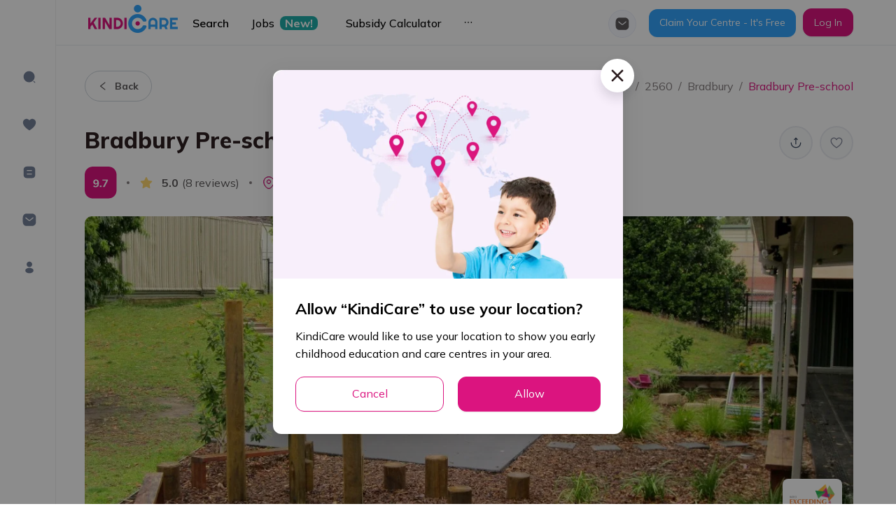

--- FILE ---
content_type: text/html; charset=utf-8
request_url: https://kindicare.com/childcare/centres/Australia/NSW/2560/bradbury/bradbury-pre-school
body_size: 87924
content:
<!DOCTYPE html><html lang="en"><head><link rel="preconnect" href="https://fonts.gstatic.com" crossorigin /><meta name="viewport" content="width=device-width"/><meta charSet="utf-8"/><link rel="preconnect" href="https://fonts.googleapis.com"/><link rel="preconnect" href="https://fonts.gstatic.com" crossorigin="true"/><script src="https://maps.googleapis.com/maps/api/js?key=AIzaSyDIOK0yPGj_da037jzNU7AJ0MoW_InopNw&amp;libraries=places"></script><script src="/appsFlyerSmartBanner.js"></script><link rel="preload" as="image" imagesrcset="/_next/image?url=%2Fimages%2Flogo.png&amp;w=256&amp;q=75 1x, /_next/image?url=%2Fimages%2Flogo.png&amp;w=384&amp;q=75 2x"/><title>Enquire Bradbury Pre-school | KindiCare</title><meta property="og:image" content="https://files.kindicare.com/centre-images/15394092685985106/CmRaAAAAc4YhF4t-6JEGXu3nx1AkcmPG7YkHaHPrv2bSFD_3446AE4ecrRimqF8MuXeYJCF13hnJGbtmV4E_q6t7-MoTQK5X4z069MSILWlOaIUNzH9KoVb3NwVlPQfv0srN-cwdEhArTRA5Ux6usDCeUaTtARsDGhRpza4biXZ1dF34Gj8-MER8GdWLJg.jpg"/><meta itemProp="image" content="https://files.kindicare.com/centre-images/15394092685985106/CmRaAAAAc4YhF4t-6JEGXu3nx1AkcmPG7YkHaHPrv2bSFD_3446AE4ecrRimqF8MuXeYJCF13hnJGbtmV4E_q6t7-MoTQK5X4z069MSILWlOaIUNzH9KoVb3NwVlPQfv0srN-cwdEhArTRA5Ux6usDCeUaTtARsDGhRpza4biXZ1dF34Gj8-MER8GdWLJg.jpg"/><link rel="apple-touch-icon" href="/app-touch-icon.png"/><meta name="description" content="Explore Bradbury Pre-school, a child care centre in . View vacancies, fees, rating, and compare to nearby child care. Apply here!"/><meta itemProp="title" content="Enquire Bradbury Pre-school | KindiCare"/><meta itemProp="description" content="Explore Bradbury Pre-school, a child care centre in . View vacancies, fees, rating, and compare to nearby child care. Apply here!"/><meta property="og:title" content="Enquire Bradbury Pre-school | KindiCare"/><meta property="og:site_name" content="Enquire Bradbury Pre-school | KindiCare"/><meta property="og:description" content="Explore Bradbury Pre-school, a child care centre in . View vacancies, fees, rating, and compare to nearby child care. Apply here!"/><meta property="twitter:title" content="Enquire Bradbury Pre-school | KindiCare"/><meta property="twitter:description" content="Explore Bradbury Pre-school, a child care centre in . View vacancies, fees, rating, and compare to nearby child care. Apply here!"/><link rel="canonical" href="https://kindicare.com/childcare/centres/Australia/NSW/2560/bradbury/bradbury-pre-school"/><script type="application/ld+json">{"@context":"https://schema.org","@type":"Product","aggregateRating":{"@type":"AggregateRating","ratingValue":"5.0","reviewCount":8},"name":"Bradbury Pre-school","image":"https://files.kindicare.com/centre-images/15394092685985106/CmRaAAAAc4YhF4t-6JEGXu3nx1AkcmPG7YkHaHPrv2bSFD_3446AE4ecrRimqF8MuXeYJCF13hnJGbtmV4E_q6t7-MoTQK5X4z069MSILWlOaIUNzH9KoVb3NwVlPQfv0srN-cwdEhArTRA5Ux6usDCeUaTtARsDGhRpza4biXZ1dF34Gj8-MER8GdWLJg.jpg"}</script><link rel="preload" as="image" imagesrcset="/_next/image?url=https%3A%2F%2Ffiles.kindicare.com%2Fcentre-images%2F15394092685985106%2FCmRaAAAAc4YhF4t-6JEGXu3nx1AkcmPG7YkHaHPrv2bSFD_3446AE4ecrRimqF8MuXeYJCF13hnJGbtmV4E_q6t7-MoTQK5X4z069MSILWlOaIUNzH9KoVb3NwVlPQfv0srN-cwdEhArTRA5Ux6usDCeUaTtARsDGhRpza4biXZ1dF34Gj8-MER8GdWLJg.jpg&amp;w=640&amp;q=80 640w, /_next/image?url=https%3A%2F%2Ffiles.kindicare.com%2Fcentre-images%2F15394092685985106%2FCmRaAAAAc4YhF4t-6JEGXu3nx1AkcmPG7YkHaHPrv2bSFD_3446AE4ecrRimqF8MuXeYJCF13hnJGbtmV4E_q6t7-MoTQK5X4z069MSILWlOaIUNzH9KoVb3NwVlPQfv0srN-cwdEhArTRA5Ux6usDCeUaTtARsDGhRpza4biXZ1dF34Gj8-MER8GdWLJg.jpg&amp;w=750&amp;q=80 750w, /_next/image?url=https%3A%2F%2Ffiles.kindicare.com%2Fcentre-images%2F15394092685985106%2FCmRaAAAAc4YhF4t-6JEGXu3nx1AkcmPG7YkHaHPrv2bSFD_3446AE4ecrRimqF8MuXeYJCF13hnJGbtmV4E_q6t7-MoTQK5X4z069MSILWlOaIUNzH9KoVb3NwVlPQfv0srN-cwdEhArTRA5Ux6usDCeUaTtARsDGhRpza4biXZ1dF34Gj8-MER8GdWLJg.jpg&amp;w=828&amp;q=80 828w, /_next/image?url=https%3A%2F%2Ffiles.kindicare.com%2Fcentre-images%2F15394092685985106%2FCmRaAAAAc4YhF4t-6JEGXu3nx1AkcmPG7YkHaHPrv2bSFD_3446AE4ecrRimqF8MuXeYJCF13hnJGbtmV4E_q6t7-MoTQK5X4z069MSILWlOaIUNzH9KoVb3NwVlPQfv0srN-cwdEhArTRA5Ux6usDCeUaTtARsDGhRpza4biXZ1dF34Gj8-MER8GdWLJg.jpg&amp;w=1080&amp;q=80 1080w, /_next/image?url=https%3A%2F%2Ffiles.kindicare.com%2Fcentre-images%2F15394092685985106%2FCmRaAAAAc4YhF4t-6JEGXu3nx1AkcmPG7YkHaHPrv2bSFD_3446AE4ecrRimqF8MuXeYJCF13hnJGbtmV4E_q6t7-MoTQK5X4z069MSILWlOaIUNzH9KoVb3NwVlPQfv0srN-cwdEhArTRA5Ux6usDCeUaTtARsDGhRpza4biXZ1dF34Gj8-MER8GdWLJg.jpg&amp;w=1200&amp;q=80 1200w, /_next/image?url=https%3A%2F%2Ffiles.kindicare.com%2Fcentre-images%2F15394092685985106%2FCmRaAAAAc4YhF4t-6JEGXu3nx1AkcmPG7YkHaHPrv2bSFD_3446AE4ecrRimqF8MuXeYJCF13hnJGbtmV4E_q6t7-MoTQK5X4z069MSILWlOaIUNzH9KoVb3NwVlPQfv0srN-cwdEhArTRA5Ux6usDCeUaTtARsDGhRpza4biXZ1dF34Gj8-MER8GdWLJg.jpg&amp;w=1920&amp;q=80 1920w, /_next/image?url=https%3A%2F%2Ffiles.kindicare.com%2Fcentre-images%2F15394092685985106%2FCmRaAAAAc4YhF4t-6JEGXu3nx1AkcmPG7YkHaHPrv2bSFD_3446AE4ecrRimqF8MuXeYJCF13hnJGbtmV4E_q6t7-MoTQK5X4z069MSILWlOaIUNzH9KoVb3NwVlPQfv0srN-cwdEhArTRA5Ux6usDCeUaTtARsDGhRpza4biXZ1dF34Gj8-MER8GdWLJg.jpg&amp;w=2048&amp;q=80 2048w, /_next/image?url=https%3A%2F%2Ffiles.kindicare.com%2Fcentre-images%2F15394092685985106%2FCmRaAAAAc4YhF4t-6JEGXu3nx1AkcmPG7YkHaHPrv2bSFD_3446AE4ecrRimqF8MuXeYJCF13hnJGbtmV4E_q6t7-MoTQK5X4z069MSILWlOaIUNzH9KoVb3NwVlPQfv0srN-cwdEhArTRA5Ux6usDCeUaTtARsDGhRpza4biXZ1dF34Gj8-MER8GdWLJg.jpg&amp;w=3840&amp;q=80 3840w" imagesizes="85vw"/><link rel="preload" as="image" imagesrcset="/_next/image?url=%2Fimages%2Fapp-free.png&amp;w=1920&amp;q=75 1x, /_next/image?url=%2Fimages%2Fapp-free.png&amp;w=3840&amp;q=75 2x"/><meta name="next-head-count" content="24"/><link rel="preload" href="/_next/static/css/8e2a74d48100b5f2.css" as="style"/><link rel="stylesheet" href="/_next/static/css/8e2a74d48100b5f2.css" data-n-g=""/><link rel="preload" href="/_next/static/css/e1c0f6df192d13a4.css" as="style"/><link rel="stylesheet" href="/_next/static/css/e1c0f6df192d13a4.css" data-n-p=""/><noscript data-n-css=""></noscript><script defer="" nomodule="" src="/_next/static/chunks/polyfills-5cd94c89d3acac5f.js"></script><script defer="" src="/_next/static/chunks/7730.4f47ab45bdcabf3b.js"></script><script defer="" src="/_next/static/chunks/3996.bf2fbc0fb791f20f.js"></script><script defer="" src="/_next/static/chunks/7448.2d9a5fc7ef7637bb.js"></script><script defer="" src="/_next/static/chunks/2191.ab1b7586340bee9b.js"></script><script src="/_next/static/chunks/webpack-17df2d9ba058a7fa.js" defer=""></script><script src="/_next/static/chunks/framework-eeba1b405d308ec4.js" defer=""></script><script src="/_next/static/chunks/main-102678c563a2cee4.js" defer=""></script><script src="/_next/static/chunks/pages/_app-647c44a95fcbeef7.js" defer=""></script><script src="/_next/static/chunks/2895-567673800ccbcc5c.js" defer=""></script><script src="/_next/static/chunks/6725-0d700026cc6c8355.js" defer=""></script><script src="/_next/static/chunks/3202-3061c1876091765b.js" defer=""></script><script src="/_next/static/chunks/6139-254a0f9a0107b4e1.js" defer=""></script><script src="/_next/static/chunks/9706-744b71a47cf9d0b3.js" defer=""></script><script src="/_next/static/chunks/8049-236a3e05a753c8cc.js" defer=""></script><script src="/_next/static/chunks/2460-bde3615ab60cf1b0.js" defer=""></script><script src="/_next/static/chunks/6538-f8291bfacee472e6.js" defer=""></script><script src="/_next/static/chunks/pages/childcare/centres/%5Bcountry%5D/%5Bstate%5D/%5Bpostcode%5D/%5Bsuburb%5D/%5Bid%5D-ce258fceb978db1d.js" defer=""></script><script src="/_next/static/EYeQpv-jbQd1LPTy-4Apf/_buildManifest.js" defer=""></script><script src="/_next/static/EYeQpv-jbQd1LPTy-4Apf/_ssgManifest.js" defer=""></script><script src="/_next/static/EYeQpv-jbQd1LPTy-4Apf/_middlewareManifest.js" defer=""></script><style data-styled="" data-styled-version="5.3.5">.ldWIDY{padding:32px 0 60px 0;border-top:1px solid var(--border-color-light);}/*!sc*/
.ldWIDY .mainFooter{background:var(--bg-footer);color:var(--text-footer);-webkit-transition:all 0.5s linear;transition:all 0.5s linear;}/*!sc*/
.ldWIDY .ant-layout-footer{padding:0 !important;}/*!sc*/
.ldWIDY .footer-logo{height:35px;}/*!sc*/
.ldWIDY .footer-divider{background:rgba(255,255,255,0.1);margin-bottom:0px;margin-top:110px;}/*!sc*/
.ldWIDY a{color:var(--text-footer);font-size:14px;}/*!sc*/
.ldWIDY a:hover,.ldWIDY a:focus{color:var(--text-footer) !important;}/*!sc*/
.ldWIDY .footer-social-icon{width:40px;height:40px;display:-webkit-box;display:-webkit-flex;display:-ms-flexbox;display:flex;-webkit-box-pack:center;-webkit-justify-content:center;-ms-flex-pack:center;justify-content:center;-webkit-align-items:center;-webkit-box-align:center;-ms-flex-align:center;align-items:center;border:1px solid #39a4fc;border-radius:50%;}/*!sc*/
.ldWIDY .footer-social-icon .anticon{color:#39a4fc;font-size:14px;}/*!sc*/
.ldWIDY .footer-social-icon:hover{background:#39a4fc;}/*!sc*/
.ldWIDY .footer-social-icon:hover .anticon{color:#fff;font-size:14px;}/*!sc*/
@media only screen and (max-width:425px){.ldWIDY .footer-menu-col{display:block;-webkit-flex:0 0 100%;-ms-flex:0 0 100%;flex:0 0 100%;max-width:100%;}}/*!sc*/
@media only screen and (max-width:768px){.ldWIDY .mainFooter .col-footer-left{text-align:center;}.ldWIDY .mainFooter .col-footer-left img{margin:auto;}}/*!sc*/
@media only screen and (max-width:576px){.ldWIDY .ant-layout-footer{margin-bottom:30px;}}/*!sc*/
data-styled.g1[id="styles__FooterStyles-sc-e4wbcu-0"]{content:"ldWIDY,"}/*!sc*/
.bnxBZO{display:-webkit-box;display:-webkit-flex;display:-ms-flexbox;display:flex;-webkit-box-pack:justify;-webkit-justify-content:space-between;-ms-flex-pack:justify;justify-content:space-between;-webkit-align-items:center;-webkit-box-align:center;-ms-flex-align:center;align-items:center;height:56px;padding:8px 16px;background:#f7f8f9;border-bottom:1px solid #ebecf0;line-height:19px;}/*!sc*/
.bnxBZO .ant-image{width:32px;height:32px;margin:0 12px;}/*!sc*/
.bnxBZO .ant-image-img{background:#ffffff;border:0.5px solid #ebecf0;border-radius:7px;}/*!sc*/
.bnxBZO .ant-btn{padding:2px 13px;width:60px;height:28px;border-radius:12px;box-shadow:none;}/*!sc*/
@media (min-width:577px){.bnxBZO{display:none;}}/*!sc*/
data-styled.g2[id="styles__SmartBannerContainer-sc-v7rkcx-0"]{content:"bnxBZO,"}/*!sc*/
.bgCaAa{min-height:30%;max-width:calc(100vw - 50px);}/*!sc*/
.bgCaAa.reset-padding-top-body .ant-modal-body{padding-top:0 !important;}/*!sc*/
.bgCaAa.reset-padding-bottom-body .ant-modal-body{padding-bottom:0;}/*!sc*/
.bgCaAa.modal-scroll-y .ant-modal-body{max-height:70vh;overflow-y:auto;}/*!sc*/
.bgCaAa .ant-modal-content{overflow:visible;}/*!sc*/
.bgCaAa .ant-modal-header{border-bottom:1px solid var(--border-color-light);text-align:center;font-weight:700;font-size:24px;line-height:32px;padding:16px;}/*!sc*/
.bgCaAa .ant-modal-close,.bgCaAa .ant-modal-close-icon,.bgCaAa .ant-modal-close-x > .anticon{font-size:18px;display:-webkit-box;display:-webkit-flex;display:-ms-flexbox;display:flex;-webkit-box-pack:center;-webkit-justify-content:center;-ms-flex-pack:center;justify-content:center;-webkit-align-items:center;-webkit-box-align:center;-ms-flex-align:center;align-items:center;width:48px;height:48px;}/*!sc*/
.bgCaAa .ant-modal-close{border-radius:50%;background:#ffffff;box-shadow:0 8px 16px rgb(39 40 51 / 16%);top:-16px;right:-16px;}/*!sc*/
.bgCaAa .ant-modal-close-x{width:48px !important;height:48px !important;line-height:60px !important;color:var(--color-grey);}/*!sc*/
.bgCaAa .multi-upload-wrapper .ant-form-item:not(:first-child){display:none;}/*!sc*/
.bgCaAa .multi-upload-wrapper .ant-form-item:first-child{margin-bottom:10px;}/*!sc*/
.bgCaAa textarea:hover,.bgCaAa .ant-input:hover,.bgCaAa .ant-select-single:not(.ant-select-customize-input) .ant-select-selector:hover,.bgCaAa .ant-select-selection:hover,.bgCaAa .ant-input-number:hover,.bgCaAa .ant-select-dropdown-menu-item:hover,.bgCaAa .ant-select-dropdown-menu:hover,.bgCaAa .ant-select-dropdown:hover,.bgCaAa .ant-select-clear-icon:hover,.bgCaAa .ant-select-dropdown-menu-vertical:hover,.bgCaAa .ant-picker:hover,.bgCaAa .ant-checkbox-inner:hover,.bgCaAa textarea:focus,.bgCaAa .ant-input:focus,.bgCaAa .ant-select-single:not(.ant-select-customize-input) .ant-select-selector:focus,.bgCaAa .ant-select-selection:focus,.bgCaAa .ant-input-number:focus,.bgCaAa .ant-select-dropdown-menu-item:focus,.bgCaAa .ant-select-dropdown-menu:focus,.bgCaAa .ant-select-dropdown:focus,.bgCaAa .ant-select-clear-icon:focus,.bgCaAa .ant-select-dropdown-menu-vertical:focus,.bgCaAa .ant-picker:focus,.bgCaAa .ant-checkbox-inner:focus,.bgCaAa textarea:active,.bgCaAa .ant-input:active,.bgCaAa .ant-select-single:not(.ant-select-customize-input) .ant-select-selector:active,.bgCaAa .ant-select-selection:active,.bgCaAa .ant-input-number:active,.bgCaAa .ant-select-dropdown-menu-item:active,.bgCaAa .ant-select-dropdown-menu:active,.bgCaAa .ant-select-dropdown:active,.bgCaAa .ant-select-clear-icon:active,.bgCaAa .ant-select-dropdown-menu-vertical:active,.bgCaAa .ant-picker:active,.bgCaAa .ant-checkbox-inner:active{border:1px solid var(--primary);}/*!sc*/
.bgCaAa .ant-select-focused:not(.ant-select-disabled).ant-select:not(.ant-select-customize-input) .ant-select-selector,.bgCaAa .ant-picker:hover,.bgCaAa .ant-picker-focused,.bgCaAa .ant-radio-checked .ant-radio-inner,.bgCaAa .ant-input:focus{border:1px solid var(--primary);box-shadow:none;}/*!sc*/
.bgCaAa .ant-checkbox-checked::after{border:none;}/*!sc*/
.bgCaAa .ant-checkbox-wrapper:hover .ant-checkbox-inner,.bgCaAa .ant-checkbox:hover .ant-checkbox-inner,.bgCaAa .ant-checkbox-input:focus + .ant-checkbox-inner{border:1px solid var(--primary);}/*!sc*/
.bgCaAa .ant-checkbox-checked .ant-checkbox-inner,.bgCaAa .ant-radio-inner::after{background-color:var(--primary);border:1px solid var(--primary);}/*!sc*/
.bgCaAa .ant-checkbox-checked .ant-checkbox-inner:hover{border:none !important;}/*!sc*/
.bgCaAa .ant-input-affix-wrapper{border-radius:var(--border-radius);}/*!sc*/
.bgCaAa .ant-input-affix-wrapper .ant-input{border:none;}/*!sc*/
.bgCaAa .ant-input-affix-wrapper .ant-input:active{border:none;}/*!sc*/
.bgCaAa .ant-input-affix-wrapper-focused{border:1px solid var(--primary) !important;}/*!sc*/
.bgCaAa .ant-select-selection__clear{background-color:transparent;color:white;border-radius:5px;}/*!sc*/
.bgCaAa .ant-select-arrow-icon{background-color:transparent;}/*!sc*/
.bgCaAa *{-webkit-font-smoothing:antialiased;-moz-osx-font-smoothing:grayscale;}/*!sc*/
.bgCaAa .ant-modal-footer{border:1px solid var(--border-color-light);padding:16px;}/*!sc*/
.bgCaAa .ant-modal-footer .ant-btn-primary:not(:disabled){background-color:var(--primary);}/*!sc*/
.bgCaAa .ant-modal-footer .ant-btn-default:hover{color:var(--primary);}/*!sc*/
.bgCaAa .ant-modal-footer > button{min-width:100px;}/*!sc*/
.bgCaAa .ant-modal-footer > button:not(:first-child){margin-left:16px !important;}/*!sc*/
.bgCaAa .ant-modal-footer .ant-btn-default{border:1px solid var(--primary);}/*!sc*/
.bgCaAa .ant-modal-footer .ant-btn-primary{border:none;}/*!sc*/
.bgCaAa .ant-calendar-picker,.bgCaAa .ant-select{width:100%;}/*!sc*/
.bgCaAa .ant-form-item-control{line-height:2;}/*!sc*/
.bgCaAa .ant-form-item-label{line-height:1.5em;padding-bottom:5px;}/*!sc*/
.bgCaAa .ant-input-number,.bgCaAa .ant-picker{width:100%;}/*!sc*/
.bgCaAa .ant-form-item .ant-form-item-explain{margin-top:3px;}/*!sc*/
.bgCaAa .ant-input-number{border-radius:var(--border-radius);}/*!sc*/
.bgCaAa .add-centre-modal .ant-modal-title{font-size:24px;font-weight:bold;}/*!sc*/
data-styled.g3[id="styles__ModalWrapper-sc-1r9gsvc-0"]{content:"bgCaAa,"}/*!sc*/
.dpNUrO{overflow:hidden;background:white;border-bottom:1px solid #e8eaee;}/*!sc*/
.dpNUrO.header-pink-bg{background-color:#fff4fc;}/*!sc*/
.dpNUrO.header-pink-bg .header-wrapper,.dpNUrO.header-pink-bg .header-menu{background-color:#fff4fc;}/*!sc*/
.dpNUrO .ant-layout-header{padding:0 !important;border-bottom:none;}/*!sc*/
.dpNUrO .header-wrapper{padding:10px 0;background:#fff;height:100%;}/*!sc*/
.dpNUrO .header-wrapper .header-center{height:100%;position:absolute;top:50%;left:50%;-webkit-transform:translate(-50%,-50%);-ms-transform:translate(-50%,-50%);transform:translate(-50%,-50%);padding:10px;cursor:pointer;}/*!sc*/
.dpNUrO .header-wrapper .header-center img{height:100%;object-fit:contain;}/*!sc*/
.dpNUrO .header-logo{margin-right:10px;cursor:pointer;}/*!sc*/
.dpNUrO .header-logo img{height:30px;}/*!sc*/
.dpNUrO .header-search-input{max-width:350px;border-radius:10px;color:white;border:none;border-radius:5px;}/*!sc*/
.dpNUrO .header-search-input .ant-input-suffix{color:#111111;height:100%;border-left:1px solid #efefef;}/*!sc*/
.dpNUrO .mobile-menu-icon{display:none;cursor:pointer;width:30px;}/*!sc*/
.dpNUrO .mobile-menu-icon:hover{-webkit-transform:scale(1.1);-ms-transform:scale(1.1);transform:scale(1.1);}/*!sc*/
.dpNUrO .header-login-btn{border-color:inherit;}/*!sc*/
.dpNUrO .header-login-btn:hover{-webkit-transform:scale(1.05);-ms-transform:scale(1.05);transform:scale(1.05);}/*!sc*/
.dpNUrO .header-desktop-menu{overflow:hidden;}/*!sc*/
.dpNUrO .header-desktop-menu a{font-weight:500;font-size:14px;line-height:15px;}/*!sc*/
.dpNUrO .header-desktop-menu a:hover{-webkit-transform:scale(1.1);-ms-transform:scale(1.1);transform:scale(1.1);}/*!sc*/
.dpNUrO .hiddenCheckbox{display:none;}/*!sc*/
.dpNUrO .mail-box{padding-top:29px;padding-right:8px;}/*!sc*/
.dpNUrO .user-info .ant-avatar{width:40px !important;height:40px !important;}/*!sc*/
.dpNUrO .mail-box-auth{display:-webkit-box;display:-webkit-flex;display:-ms-flexbox;display:flex;-webkit-align-items:center;-webkit-box-align:center;-ms-flex-align:center;align-items:center;-webkit-box-pack:center;-webkit-justify-content:center;-ms-flex-pack:center;justify-content:center;}/*!sc*/
.dpNUrO .header-btn-icon{background-color:#f6f9ff;width:40px !important;height:40px !important;display:-webkit-box;display:-webkit-flex;display:-ms-flexbox;display:flex;-webkit-align-items:center;-webkit-box-align:center;-ms-flex-align:center;align-items:center;-webkit-box-pack:center;-webkit-justify-content:center;-ms-flex-pack:center;justify-content:center;}/*!sc*/
.dpNUrO .header-btn-icon .anticon{font-size:16px;color:var(--text-secondary);}/*!sc*/
.dpNUrO .header-btn-icon:hover{background-color:#fff0fb;}/*!sc*/
.dpNUrO .header-btn-icon:hover .anticon{color:var(--primary);}/*!sc*/
.dpNUrO .header-btn-icon-selected{background-color:#fff0fb;border:none;}/*!sc*/
.dpNUrO .header-btn-icon-selected .anticon{color:var(--primary);}/*!sc*/
@media only screen and (max-width:1100px){.dpNUrO .header-desktop-menu,.dpNUrO .header-search-input{display:none;}.dpNUrO .mobile-menu-icon{display:block;}.dpNUrO .ant-layout-header{padding:0px 20px;}.dpNUrO .header-login-btn{display:none;}}/*!sc*/
@media only screen and (max-width:768px){.dpNUrO .mobile-menu-icon{margin-left:10px;}}/*!sc*/
.dpNUrO .dropdown-user{color:#fff;display:-webkit-box;display:-webkit-flex;display:-ms-flexbox;display:flex;-webkit-align-items:center;-webkit-box-align:center;-ms-flex-align:center;align-items:center;-webkit-box-pack:center;-webkit-justify-content:center;-ms-flex-pack:center;justify-content:center;}/*!sc*/
.dpNUrO .dropdown-user .avatar-user{background:#2d1f21;border:2px solid rgba(255,255,255,0.6);display:-webkit-box;display:-webkit-flex;display:-ms-flexbox;display:flex;-webkit-align-items:center;-webkit-box-align:center;-ms-flex-align:center;align-items:center;-webkit-box-pack:center;-webkit-justify-content:center;-ms-flex-pack:center;justify-content:center;margin-right:5px;cursor:pointer;}/*!sc*/
.dpNUrO .dropdown-user .avatar-user.has-avatar{background:var(--avatar-bg);border:1px solid var(--border-color-light);}/*!sc*/
.dpNUrO .dropdown-user .avatar-user > .anticon{font-size:16px;}/*!sc*/
.dpNUrO .dropdown-user .arrow-down{font-size:10px;}/*!sc*/
@media only screen and (max-width:576px){.dpNUrO .header-center{width:100px;}.dpNUrO .header-right .header-space-group-btn{gap:10px !important;}.dpNUrO .header-right .languages-dropdown,.dpNUrO .header-right .group-header{display:none !important;}@media only screen and (max-width:425px){.dpNUrO .header-right{margin-right:-20px !important;}}@media only screen and (max-width:1100px){.dpNUrO .header-right{margin-right:10px;}}}/*!sc*/
@media only screen and (max-width:576px){.dpNUrO{display:none;}}/*!sc*/
data-styled.g5[id="styles__HeaderStyles-sc-cjliml-0"]{content:"dpNUrO,"}/*!sc*/
.flPGlb .ant-drawer-body{display:-webkit-box;display:-webkit-flex;display:-ms-flexbox;display:flex;-webkit-flex-direction:column;-ms-flex-direction:column;flex-direction:column;-webkit-box-pack:justify;-webkit-justify-content:space-between;-ms-flex-pack:justify;justify-content:space-between;}/*!sc*/
.flPGlb .header-group-button{margin-top:30px;}/*!sc*/
.flPGlb .header-group-button .ant-btn{width:100%;}/*!sc*/
.flPGlb .space-wrapper-modal{text-align:center;width:100%;}/*!sc*/
.flPGlb .ant-drawer-header{border:0;-webkit-flex-direction:row-reverse;-ms-flex-direction:row-reverse;flex-direction:row-reverse;-webkit-align-items:center;-webkit-box-align:center;-ms-flex-align:center;align-items:center;}/*!sc*/
.flPGlb .ant-drawer-header .ant-drawer-header-title{-webkit-box-pack:end;-webkit-justify-content:flex-end;-ms-flex-pack:end;justify-content:flex-end;}/*!sc*/
.flPGlb .ant-drawer-header .ant-drawer-extra .header-logo{max-height:37px;}/*!sc*/
.flPGlb .ant-drawer-header .ant-drawer-title{text-transform:unset;text-align:center;font-weight:600;font-size:20px;}/*!sc*/
.flPGlb .header-search-input .ant-input-prefix{margin-right:20px;}/*!sc*/
.flPGlb .active-menu-item::before{content:'';position:absolute;left:0;top:0;bottom:0;width:3px;background-color:var(--primary);border-radius:3px;}/*!sc*/
data-styled.g6[id="styles__DrawerMenuMobileStyles-sc-cjliml-1"]{content:"flPGlb,"}/*!sc*/
.deCGLc .mainHeader{background:transparent;-webkit-transition:all 0.3s linear;transition:all 0.3s linear;}/*!sc*/
.deCGLc .header-menu{width:300px;border-bottom:none !important;}/*!sc*/
.deCGLc .header-menu .ant-menu-item:not(:hover){color:var(--text-secondary);}/*!sc*/
.deCGLc .header-menu .ant-menu-item{display:-webkit-box;display:-webkit-flex;display:-ms-flexbox;display:flex;-webkit-align-items:center;-webkit-box-align:center;-ms-flex-align:center;align-items:center;}/*!sc*/
.deCGLc .header-menu__item{display:-webkit-box;display:-webkit-flex;display:-ms-flexbox;display:flex;-webkit-align-items:center;-webkit-box-align:center;-ms-flex-align:center;align-items:center;}/*!sc*/
.deCGLc .header-menu__item-flag{margin-left:5px;height:20px;}/*!sc*/
.deCGLc .ant-menu-horizontal:not(.ant-menu-dark) > .ant-menu-item,.deCGLc .ant-menu-horizontal:not(.ant-menu-dark) > .ant-menu-submenu{padding:0 16px !important;}/*!sc*/
.deCGLc .header-mobile-menu .ant-menu-item{text-align:center !important;}/*!sc*/
data-styled.g7[id="styles__HeaderMenuStyles-sc-cjliml-2"]{content:"deCGLc,"}/*!sc*/
.bUePW .mobile-btn-login{display:none;}/*!sc*/
@media (max-width:576px){.bUePW .ant-btn{font-weight:700;}.bUePW .login-menu-btn{width:100%;font-weight:700;}.bUePW .btn-login{width:100%;}.bUePW .mobile-btn-login{display:-webkit-inline-box;display:-webkit-inline-flex;display:-ms-inline-flexbox;display:inline-flex;}.bUePW > .ant-space > .ant-space-item:nth-child(3){display:none;}.bUePW > .ant-space{width:100%;padding:16px;}.bUePW .btn-second-primary{width:100%;}.bUePW .mobile-btn-login{width:100%;}.bUePW .mobile-btn-login .ant-btn{width:100%;}}/*!sc*/
data-styled.g9[id="styles__GroupActionsHeaderStyles-sc-cjliml-4"]{content:"bUePW,"}/*!sc*/
.ldvvPe{border-bottom:1px solid var(--border-color-light);height:57px !important;display:-webkit-box;display:-webkit-flex;display:-ms-flexbox;display:flex;-webkit-align-items:center;-webkit-box-align:center;-ms-flex-align:center;align-items:center;margin:0 !important;}/*!sc*/
.jFSjCN{height:57px !important;display:-webkit-box;display:-webkit-flex;display:-ms-flexbox;display:flex;-webkit-align-items:center;-webkit-box-align:center;-ms-flex-align:center;align-items:center;margin:0 !important;}/*!sc*/
data-styled.g12[id="styles__SubMenuItemStyle-sc-cjliml-7"]{content:"ldvvPe,jFSjCN,"}/*!sc*/
.hsvFkW{background-color:var(--bg-green);color:var(--text-white);}/*!sc*/
data-styled.g13[id="styles__TagStyle-sc-cjliml-8"]{content:"hsvFkW,"}/*!sc*/
.jDFsRj{font-weight:600 !important;color:var(--text-primary);}/*!sc*/
data-styled.g14[id="styles__SubMenuStyle-sc-cjliml-9"]{content:"jDFsRj,"}/*!sc*/
.jvNpju{--primaryColor:var(--primary);--secondaryColor:var(--bg-pastel-pink);margin:0;width:100%;}/*!sc*/
.jvNpju .ant-badge{margin-top:10px !important;}/*!sc*/
.jvNpju .ant-badge .anticon{font-size:16px;color:var(--text-grey-l1);}/*!sc*/
.jvNpju .sider{position:relative;}/*!sc*/
.jvNpju .sider__menu{height:calc(110vh - 65px);padding:70px 12px;width:240px;}/*!sc*/
.jvNpju .sider__menu .ant-menu-item{margin:12px 0;width:60px;height:56px;display:-webkit-box;display:-webkit-flex;display:-ms-flexbox;display:flex;-webkit-align-items:center;-webkit-box-align:center;-ms-flex-align:center;align-items:center;padding-left:20px !important;color:var(--text-grey-l1);-webkit-transition-property:width;transition-property:width;border-radius:6px;}/*!sc*/
.jvNpju .sider__menu .ant-menu-item.ant-menu-item-selected{position:relative;background-color:var(--secondaryColor);color:var(--primaryColor);font-weight:700;}/*!sc*/
.jvNpju .sider__menu .ant-menu-item.ant-menu-item-selected::before{content:'';width:4px;height:100%;background-color:var(--primaryColor);position:absolute;left:0;}/*!sc*/
.jvNpju .sider__menu .ant-menu-item.ant-menu-item-selected::after{display:none;}/*!sc*/
.jvNpju .sider__menu .ant-menu-item-icon.anticon{font-size:20px;line-height:20px;width:20px;height:20px;display:inline-block;-webkit-flex-shrink:0;-ms-flex-negative:0;flex-shrink:0;}/*!sc*/
.jvNpju .content{height:calc(100vh - 65px);overflow:auto;}/*!sc*/
data-styled.g18[id="styles__JobsStyles-sc-phakjx-0"]{content:"jvNpju,"}/*!sc*/
.fwRiXo{font-size:20px;color:#ffffff;padding:0 !important;border-radius:8px;display:-webkit-inline-box;display:-webkit-inline-flex;display:-ms-inline-flexbox;display:inline-flex;}/*!sc*/
.fwRiXo img{object-fit:contain;}/*!sc*/
data-styled.g19[id="styles__KindiRatingStyles-sc-cgt2a6-0"]{content:"fwRiXo,"}/*!sc*/
.hboIan{display:-webkit-inline-box;display:-webkit-inline-flex;display:-ms-inline-flexbox;display:inline-flex;margin-left:8px;margin-right:8px;-webkit-align-items:flex-end;-webkit-box-align:flex-end;-ms-flex-align:flex-end;align-items:flex-end;}/*!sc*/
.bMvdER{display:-webkit-inline-box;display:-webkit-inline-flex;display:-ms-inline-flexbox;display:inline-flex;margin-left:2px;margin-right:2px;-webkit-align-items:center;-webkit-box-align:center;-ms-flex-align:center;align-items:center;}/*!sc*/
.eWLcIR{display:-webkit-inline-box;display:-webkit-inline-flex;display:-ms-inline-flexbox;display:inline-flex;margin-left:8px;margin-right:8px;-webkit-align-items:center;-webkit-box-align:center;-ms-flex-align:center;align-items:center;}/*!sc*/
data-styled.g29[id="styles__DotCircleContainer-sc-br56sn-0"]{content:"hboIan,bMvdER,eWLcIR,"}/*!sc*/
.fCyGDF{width:8px;height:8px;border-radius:50%;background-color:var(--primary);}/*!sc*/
.jONirX{width:4px;height:4px;border-radius:50%;background-color:var(--color-grey-l2);}/*!sc*/
.fynygt{width:3px;height:3px;border-radius:50%;background-color:#98A2B3;}/*!sc*/
data-styled.g30[id="styles__Circle-sc-br56sn-1"]{content:"fCyGDF,jONirX,fynygt,"}/*!sc*/
.fakGDW{min-height:100vh;}/*!sc*/
.fakGDW .ant-layout-sider{background-color:white;}/*!sc*/
.fakGDW .ant-layout-content{width:100%;}/*!sc*/
data-styled.g37[id="styles__PublicLayoutStyles-sc-1t2xf67-0"]{content:"fakGDW,"}/*!sc*/
@media only screen and (min-width:576px) and (max-width:1400px){.iifCkM{padding-left:var(--pl-60);}}/*!sc*/
data-styled.g38[id="styles__HeaderStyle-sc-1t2xf67-1"]{content:"iifCkM,"}/*!sc*/
.cikxPJ{position:fixed;top:0;left:0;right:0;bottom:0;z-index:1999;}/*!sc*/
.cikxPJ .loading-image-wrapper{padding:20px;border-radius:20px;-webkit-filter:drop-shadow(0px 0px 10px rgba(0,0,0,0.5));filter:drop-shadow(0px 0px 10px rgba(0,0,0,0.5));background:#fff;}/*!sc*/
.cikxPJ img{width:70px;height:70px;object-fit:cover;}/*!sc*/
.cikxPJ .loading-player{border-radius:20px;width:96px;height:96px;background:#fff;-webkit-filter:drop-shadow(0px 0px 10px rgba(0,0,0,0.5));filter:drop-shadow(0px 0px 10px rgba(0,0,0,0.5));}/*!sc*/
data-styled.g56[id="styles__LoadingStyles-sc-qzysxx-0"]{content:"cikxPJ,"}/*!sc*/
::-webkit-scrollbar-thumb{border-radius:3px !important;background:var(--color-gray-neutral) !important;}/*!sc*/
::-webkit-scrollbar-track{background:var(--scrollbar-track) !important;}/*!sc*/
::-webkit-scrollbar-thumb:hover{border-radius:3px !important;background:var(--scrollbar-thumb) !important;}/*!sc*/
::-webkit-scrollbar{width:6px;height:6px;background:var(--scrollbar-track) !important;}/*!sc*/
.loading .ant-modal-content{background-color:transparent;box-shadow:none;}/*!sc*/
.border-color-btn{border-color:var(--primary);}/*!sc*/
.ant-layout{background-color:var(--bg-content);}/*!sc*/
.ant-slider-track{background-color:var(--primary);}/*!sc*/
.ant-slider-handle{border-color:var(--primary);}/*!sc*/
.ant-slider-rail{background-color:#e1e1e1 !important;height:5px;}/*!sc*/
.ant-slider-handle{width:20px;height:20px;background-color:var(--primary);border-color:var(--primary);-webkit-transform:translate(-50%,-2px) !important;-ms-transform:translate(-50%,-2px) !important;transform:translate(-50%,-2px) !important;}/*!sc*/
@-webkit-keyframes slideFromBottom{from{-webkit-transform:translate(0px,100vh);-ms-transform:translate(0px,100vh);transform:translate(0px,100vh);}to{-webkit-transform:translate(0px,0px);-ms-transform:translate(0px,0px);transform:translate(0px,0px);}}/*!sc*/
@keyframes slideFromBottom{from{-webkit-transform:translate(0px,100vh);-ms-transform:translate(0px,100vh);transform:translate(0px,100vh);}to{-webkit-transform:translate(0px,0px);-ms-transform:translate(0px,0px);transform:translate(0px,0px);}}/*!sc*/
@-webkit-keyframes noAnim{}/*!sc*/
@keyframes noAnim{}/*!sc*/
@-webkit-keyframes slideFromTopToBottom{from{-webkit-transform:translate(0px,0px);-ms-transform:translate(0px,0px);transform:translate(0px,0px);}to{-webkit-transform:translate(0px,100vh);-ms-transform:translate(0px,100vh);transform:translate(0px,100vh);}}/*!sc*/
@keyframes slideFromTopToBottom{from{-webkit-transform:translate(0px,0px);-ms-transform:translate(0px,0px);transform:translate(0px,0px);}to{-webkit-transform:translate(0px,100vh);-ms-transform:translate(0px,100vh);transform:translate(0px,100vh);}}/*!sc*/
.ant-modal-header{border-bottom:0;}/*!sc*/
.ant-modal-header .ant-modal-title{font-size:24px;font-weight:bold;}/*!sc*/
.ant-form-item-label{font-weight:bold;font-size:14px;}/*!sc*/
.ant-divider-horizontal{margin:15px 0;}/*!sc*/
.ant-breadcrumb{font-size:var(--font-size-s);color:var(--text-primary);}/*!sc*/
.ant-breadcrumb a{color:var(--text-primary);}/*!sc*/
.ant-anchor{padding-left:0;}/*!sc*/
.ant-anchor-ink{display:none;}/*!sc*/
.ant-drawer-header .ant-drawer-title{text-transform:uppercase;font-weight:700;font-size:22px;}/*!sc*/
.ant-drawer-body{padding:10px 0;}/*!sc*/
.ant-drawer-body .drawer-title-item{padding:10px 24px;font-weight:700;}/*!sc*/
.ant-drawer-body .menu-item{margin:0;font-size:var(--font-size-l);}/*!sc*/
.ant-form-item-label > label.ant-form-item-required{display:inline;}/*!sc*/
.ant-form-item-label > label.ant-form-item-required:not(.ant-form-item-required-mark-optional)::after{display:inline-block;margin-right:4px;color:#ff4d4f;font-size:14px;font-family:var(--font-family);line-height:1;content:'*';}/*!sc*/
.ant-form-item-label > label.ant-form-item-required:not(.ant-form-item-required-mark-optional)::before{display:none !important;content:'' !important;}/*!sc*/
.ant-layout,.ant-layout-content{max-width:100vw;overflow-x:visible;}/*!sc*/
.ant-image-preview-img-wrapper{display:-webkit-box;display:-webkit-flex;display:-ms-flexbox;display:flex;-webkit-box-pack:center;-webkit-justify-content:center;-ms-flex-pack:center;justify-content:center;-webkit-align-items:center;-webkit-box-align:center;-ms-flex-align:center;align-items:center;}/*!sc*/
.ant-image-preview-mask{background:black !important;}/*!sc*/
.ant-image-preview-operations .anticon-rotate-left,.ant-image-preview-operations .anticon-rotate-right{display:none;}/*!sc*/
.ant-empty-img-default{max-width:100%;}/*!sc*/
.popup-overflow-menu-button .ant-menu-item:not(.ant-menu-item-selected) button{background:#ffffff;border:1px solid var(--border-color-light);box-sizing:border-box;border-radius:32px;}/*!sc*/
.popup-overflow-menu-button .ant-menu-item:not(.ant-menu-item-selected) button:hover{border-color:var(--primary) !important;}/*!sc*/
.popup-overflow-menu-button .ant-menu-item-selected{background-color:#fff !important;}/*!sc*/
.popup-overflow-menu-button .ant-menu-item-selected button{background:var(--bg-pastel-pink) !important;border:1px solid var(--primary) !important;border-radius:32px;color:var(--primary) !important;}/*!sc*/
.popup-overflow-filter-job-menu .ant-menu-item-selected{background-color:#fff !important;}/*!sc*/
.popup-overflow-filter-job-menu .ant-menu-item-selected button{margin-bottom:20px;background:var(--bg-pastel-green-l100) !important;border:1px solid var(--text-green) !important;border-radius:32px;color:var(--text-green) !important;}/*!sc*/
.popup-overflow-filter-job-menu .ant-menu-item button:hover,.popup-overflow-filter-job-menu .ant-menu-item button:focus{border-color:var(--text-green) !important;color:var(--text-green) !important;}/*!sc*/
.popup-overflow-filter-job-menu .ant-menu-item:not(.ant-menu-item-selected) button{background:#ffffff;border:1px solid var(--border-color-light);box-sizing:border-box;border-radius:32px;margin-bottom:20px;}/*!sc*/
.popup-overflow-header-menu .ant-menu-sub{padding-top:10px;}/*!sc*/
.popup-overflow-header-menu .header-menu__item{display:-webkit-box;display:-webkit-flex;display:-ms-flexbox;display:flex;-webkit-align-items:center;-webkit-box-align:center;-ms-flex-align:center;align-items:center;}/*!sc*/
.popup-overflow-header-menu .header-menu__item-flag{margin-left:5px;height:20px;}/*!sc*/
.modal-screen::-webkit-scrollbar{display:none;}/*!sc*/
data-styled.g57[id="sc-global-envCt1"]{content:"sc-global-envCt1,"}/*!sc*/
html{box-sizing:border-box;}/*!sc*/
*,*::before,*::after{box-sizing:inherit;}/*!sc*/
body,h1,h2,h3,h4,h5,h6,p,pre,blockquote,figure,img,hr{margin:0;padding:0;}/*!sc*/
ul{margin:0;}/*!sc*/
embed,iframe,img,object,video{display:block;max-width:100%;}/*!sc*/
table{table-layout:fixed;width:100%;}/*!sc*/
[hidden]{display:none;}/*!sc*/
.h-32{height:32px;}/*!sc*/
.h-45{height:45px;}/*!sc*/
.h-48{height:48px !important;}/*!sc*/
.h-51{height:51px;}/*!sc*/
.h-12{height:3rem;}/*!sc*/
.h-full{height:100%;}/*!sc*/
.h-150vh{height:150vh;}/*!sc*/
.h-screen{height:100vh;}/*!sc*/
.h-0{height:0;}/*!sc*/
.h-2{height:2px;}/*!sc*/
.h-64{height:64px;}/*!sc*/
.h-192{height:192px;}/*!sc*/
.h-432{height:432px;}/*!sc*/
.h-772{height:772px;}/*!sc*/
.h-4\/6{height:66.666667%;}/*!sc*/
.h-2\/6{height:33.333333%;}/*!sc*/
.w-51{width:51px;}/*!sc*/
.w-56{width:56px;}/*!sc*/
.w-68{width:68px;}/*!sc*/
.w-100{width:100%;}/*!sc*/
.width-99{width:99%;}/*!sc*/
.w-132{width:132px;}/*!sc*/
.w-140{width:140px;}/*!sc*/
.w-120{width:120px;}/*!sc*/
.w-209{width:209px;}/*!sc*/
.w-220{width:220px;}/*!sc*/
.w-101{width:101px;}/*!sc*/
.w-257{width:257px;}/*!sc*/
.w-full{width:100%;}/*!sc*/
.w-80p{width:80%;}/*!sc*/
.w-unset{width:unset;}/*!sc*/
.w-auto{width:auto;}/*!sc*/
.w-unset-important{width:unset !important;}/*!sc*/
.width-65p{width:65%;}/*!sc*/
@media only screen and (max-width:576px){.xs\:w-176{width:176px !important;}}/*!sc*/
.max-w-full{max-width:100%;}/*!sc*/
@media only screen and (max-width:576px){.xs\:w-full{width:100% !important;}}/*!sc*/
.p-5{padding:5px;}/*!sc*/
.pt-2{padding-top:2px;}/*!sc*/
.pt-5{padding-top:5px;}/*!sc*/
.pt-9{padding-top:9px;}/*!sc*/
.p-t-30{padding-top:30px;}/*!sc*/
.p-t-26{padding-top:26px;}/*!sc*/
.pt-10{padding-top:10px;}/*!sc*/
.pt-15{padding-top:15px;}/*!sc*/
.pt-16{padding-top:16px;}/*!sc*/
.pt-20{padding-top:20px;}/*!sc*/
.pt-24{padding-top:24px;}/*!sc*/
.pt-30{padding-top:30px;}/*!sc*/
@media only screen and (max-width:576px){.xs\:pt-9{padding-top:2.25rem !important;}}/*!sc*/
.pt-32{padding-top:32px;}/*!sc*/
.pt-80{padding-top:80px;}/*!sc*/
.pb-6{padding-bottom:6px;}/*!sc*/
.pb-10{padding-bottom:10px;}/*!sc*/
.pb-20{padding-bottom:20px;}/*!sc*/
.pb-32{padding-bottom:32px;}/*!sc*/
.pb-60{padding-bottom:60px;}/*!sc*/
.pb-80{padding-bottom:80px;}/*!sc*/
.px-50{padding:50px 0;}/*!sc*/
.p-0{padding:0px;}/*!sc*/
.p-4{padding:4px;}/*!sc*/
.p-8{padding:8px;}/*!sc*/
.p-10{padding:10px;}/*!sc*/
.p-12{padding:12px;}/*!sc*/
.p-16{padding:16px;}/*!sc*/
.p-20{padding:20px;}/*!sc*/
.pl-2{padding-left:0.5rem;}/*!sc*/
@media only screen and (max-width:576px){.xs\:p-16{padding:16px !important;}}/*!sc*/
@media only screen and (max-width:576px){.xs\:p-24{padding:24px !important;}}/*!sc*/
@media only screen and (max-width:576px){.xs\:pb-9{padding-bottom:2.25rem !important;}}/*!sc*/
.pl-0{padding-left:0 !important;}/*!sc*/
.pl-80{padding-left:80px !important;}/*!sc*/
.pr-0{padding-right:0 !important;}/*!sc*/
.pr-24{padding-right:24px !important;}/*!sc*/
@media only screen and (max-width:992px){.lg\:pl-0{padding-left:0 !important;}}/*!sc*/
.pl-16{padding-left:16px;}/*!sc*/
.pl-20{padding-left:20px;}/*!sc*/
.pl-60{padding-left:60px;}/*!sc*/
.pr-2{padding-left:0.5rem;}/*!sc*/
.pr-3{padding-right:0.75rem;}/*!sc*/
.pr-16{padding-right:16px;}/*!sc*/
.pr-20{padding-right:20px;}/*!sc*/
.pr-28{padding-right:28px;}/*!sc*/
.pr-40{padding-right:40px;}/*!sc*/
.py-3{padding-top:0.5rem;padding-bottom:0.5rem;}/*!sc*/
.py-6{padding:0 6px;}/*!sc*/
.px-3{padding-left:0.75rem;padding-right:0.75rem;}/*!sc*/
.py-3\.5{padding-top:0.875rem;padding-bottom:0.875rem;}/*!sc*/
@media only screen and (max-width:576px){.xs\:px-3{padding-left:0.75rem !important;padding-right:0.75rem !important;}}/*!sc*/
@media only screen and (max-width:576px){.xs\:px-6{padding-left:1.5rem !important;padding-right:1.5rem !important;}}/*!sc*/
.px-2{padding-left:0.5rem;padding-right:0.5rem;}/*!sc*/
.px-4{padding-left:1rem;padding-right:1rem;}/*!sc*/
.px-6{padding-left:1.5rem;padding-right:1,5rem;}/*!sc*/
.px-16{padding-left:4rem;padding-right:4rem;}/*!sc*/
.px-24{padding-left:24px;padding-right:24px;}/*!sc*/
.px-14{padding-left:14px;padding-right:14px;}/*!sc*/
.px-10{padding-left:2.5rem;padding-right:2.5rem;}/*!sc*/
.px-80{padding-left:80px;padding-right:80px;}/*!sc*/
.py-2{padding-top:0.5rem;padding-bottom:0.5rem;}/*!sc*/
.py-4{padding-top:1rem;padding-bottom:1rem;}/*!sc*/
.py-8{padding-top:2rem;padding-bottom:2rem;}/*!sc*/
.py-12{padding-top:12px;padding-bottom:12px;}/*!sc*/
.py-20{padding-top:5rem;padding-bottom:5rem;}/*!sc*/
.py-24{padding-top:6rem;padding-bottom:6rem;}/*!sc*/
.fw-semi-bold{font-weight:600;}/*!sc*/
.fw-medium{font-weight:500;}/*!sc*/
.fw-bold{font-weight:bold;}/*!sc*/
.fw-300{font-weight:300;}/*!sc*/
.fw-400{font-weight:400;}/*!sc*/
.fw-500{font-weight:500;}/*!sc*/
.fw-600{font-weight:600;}/*!sc*/
.fw-700{font-weight:700 !important;}/*!sc*/
.fw-800{font-weight:800;}/*!sc*/
.fw-normal{font-weight:normal;}/*!sc*/
.size-10{font-size:10px;}/*!sc*/
.size-11{font-size:11px;}/*!sc*/
.size-12{font-size:12px;}/*!sc*/
.size-14{font-size:14px !important;}/*!sc*/
.size-16{font-size:16px;}/*!sc*/
@media only screen and (max-width:375px){.xxs\:size-16{font-size:16px !important;}}/*!sc*/
.size-18{font-size:18px;}/*!sc*/
.size-20{font-size:20px;}/*!sc*/
@media only screen and (max-width:576px){.xs\:size-12{font-size:12px !important;}}/*!sc*/
@media only screen and (max-width:576px){.xs\:size-14{font-size:14px !important;}}/*!sc*/
@media only screen and (max-width:768px){.sm\:size-28{font-size:28px !important;}}/*!sc*/
@media only screen and (max-width:576px){.xs\:size-16{font-size:16px !important;}}/*!sc*/
@media only screen and (max-width:576px){.xs\:size-18{font-size:18px !important;}}/*!sc*/
@media only screen and (max-width:576px){.xs\:size-20{font-size:20px !important;}}/*!sc*/
@media only screen and (max-width:576px){.xs\:size-24{font-size:24px !important;}}/*!sc*/
@media only screen and (max-width:576px){.xs\:size-60{font-size:60px !important;}}/*!sc*/
@media only screen and (max-width:992px){.lg\:size-20{font-size:20px !important;}}/*!sc*/
@media only screen and (max-width:992px){.lg\:size-14{font-size:14px !important;}}/*!sc*/
@media only screen and (max-width:992px){.lg\:size-12{font-size:12px !important;}}/*!sc*/
.size-20{font-size:20px;}/*!sc*/
.size-22{font-size:22px;}/*!sc*/
.size-24{font-size:24px;}/*!sc*/
.size-25{font-size:25px;}/*!sc*/
.size-26{font-size:26px;}/*!sc*/
.size-28{font-size:28px;}/*!sc*/
.size-30{font-size:30px;}/*!sc*/
.size-32{font-size:32px;}/*!sc*/
.\!size-32{font-size:32px !important;}/*!sc*/
.size-34{font-size:34px;}/*!sc*/
.size-36{font-size:36px;}/*!sc*/
.size-38{font-size:38px;}/*!sc*/
.size-40{font-size:40px;}/*!sc*/
.size-48{font-size:48px;}/*!sc*/
.size-68{font-size:68px;}/*!sc*/
.size-100{font-size:100px;}/*!sc*/
@media only screen and (max-width:576px){.xs\:size-20{font-size:20px !important;}}/*!sc*/
@media only screen and (max-width:576px){.xs\:size-24{font-size:24px !important;}}/*!sc*/
.size-56{font-size:56px;}/*!sc*/
.italic{font-style:italic;}/*!sc*/
.lh-32{line-height:32px;}/*!sc*/
.lh-34{line-height:34px;}/*!sc*/
.lh-36{line-height:36px;}/*!sc*/
.lh-18{line-height:18px;}/*!sc*/
.lh-28{line-height:28px;}/*!sc*/
.lh-40{line-height:40px;}/*!sc*/
.lh-50{line-height:50px;}/*!sc*/
.lh-52{line-height:52px;}/*!sc*/
.lh-54{line-height:54px;}/*!sc*/
.lh-24{line-height:24px;}/*!sc*/
@media only screen and (max-width:768px){.sm\:lh-48{line-height:48px !important;}}/*!sc*/
@media only screen and (max-width:576px){.xs\:lh-30{line-height:30px !important;}}/*!sc*/
@media only screen and (max-width:576px){.xs\:lh-24{line-height:24px !important;}}/*!sc*/
@media only screen and (max-width:576px){.xs\:lh-32{line-height:32px !important;}}/*!sc*/
@media only screen and (max-width:992px){.lg\:lh-32{line-height:32px !important;}}/*!sc*/
.mt-2{margin-top:2px;}/*!sc*/
.mt-6{margin-top:6px;}/*!sc*/
.mt-12{margin-top:12px;}/*!sc*/
.mt-35{margin-top:35px;}/*!sc*/
.mt-26{margin-top:26px;}/*!sc*/
.mt-40{margin-top:40px;}/*!sc*/
.mt-30{margin-top:30px;}/*!sc*/
.mt-20{margin-top:20px;}/*!sc*/
.mt-5{margin-top:5px;}/*!sc*/
.mt-8{margin-top:8px;}/*!sc*/
.mt-10{margin-top:10px;}/*!sc*/
.mt-15{margin-top:15px;}/*!sc*/
.mt-50{margin-top:50px;}/*!sc*/
@media only screen and (max-width:576px){.xs\:mt-12{margin-top:12px !important;}}/*!sc*/
@media only screen and (max-width:576px){.xs\:mt-16{margin-top:16px !important;}}/*!sc*/
@media only screen and (max-width:576px){.xs\:mt-20{margin-top:20px !important;}}/*!sc*/
.mb-8{margin-bottom:8px;}/*!sc*/
.mb-12{margin-bottom:12px !important;}/*!sc*/
.mb-15{margin-bottom:15px;}/*!sc*/
.mb-16{margin-bottom:16px;}/*!sc*/
.mb-30{margin-bottom:30px;}/*!sc*/
.mb-36{margin-bottom:36px;}/*!sc*/
.mb-5{margin-bottom:5px;}/*!sc*/
.mb-10{margin-bottom:10px;}/*!sc*/
@media only screen and (max-width:576px){.xs\:mb-16{margin-bottom:16px !important;}}/*!sc*/
@media only screen and (max-width:576px){.xs\:mt-40{margin-top:40px !important;}}/*!sc*/
.ml-auto{margin-left:auto;}/*!sc*/
.ml-4{margin-left:4px;}/*!sc*/
.ml-5{margin-left:5px;}/*!sc*/
.ml-8{margin-left:8px;}/*!sc*/
.ml-10{margin-left:10px;}/*!sc*/
.ml-12{margin-left:12px;}/*!sc*/
.ml-15{margin-left:15px;}/*!sc*/
.ml-16{margin-left:16px;}/*!sc*/
.ml-20{margin-left:20px;}/*!sc*/
.ml-32{margin-left:32px;}/*!sc*/
.ml-40{margin-left:40px;}/*!sc*/
@media only screen and (max-width:576px){.xs\:mr-4{margin-right:4px !important;}}/*!sc*/
.mr-5{margin-right:5px;}/*!sc*/
.mr-8{margin-right:8px;}/*!sc*/
.mr-10{margin-right:10px;}/*!sc*/
.mr-15{margin-right:15px;}/*!sc*/
.mr-20{margin-right:20px;}/*!sc*/
.mr-24{margin-right:24px;}/*!sc*/
.mr-26{margin-right:26px;}/*!sc*/
.mr-40{margin-right:40px;}/*!sc*/
.mr-64{margin-right:64px;}/*!sc*/
@media only screen and (max-width:576px){.xs\:mr-12{margin-right:12px !important;}}/*!sc*/
.mb-11{margin-bottom:11px;}/*!sc*/
.mb-24{margin-bottom:24px;}/*!sc*/
.mb-20{margin-bottom:20px;}/*!sc*/
.mb-25{margin-bottom:25px;}/*!sc*/
.mt-24{margin-top:24px;}/*!sc*/
.mt-30{margin-top:30px;}/*!sc*/
.mt-80{margin-top:80px;}/*!sc*/
.mt-13{margin-top:13px;}/*!sc*/
.mt-16{margin-top:16px;}/*!sc*/
.mb-32{margin-bottom:32px;}/*!sc*/
.mb-30{margin-bottom:30px;}/*!sc*/
.mb-40{margin-bottom:40px;}/*!sc*/
.mb-48{margin-bottom:48px;}/*!sc*/
.mb-48{margin-bottom:48px;}/*!sc*/
.mt-3{margin-top:3px;}/*!sc*/
.mt-8{margin-top:8px;}/*!sc*/
.mt-45{margin-top:45px;}/*!sc*/
.mt-50{margin-top:50px;}/*!sc*/
.mt-60{margin-top:60px;}/*!sc*/
.mt-80{margin-top:80px;}/*!sc*/
.mt-72{margin-top:72px;}/*!sc*/
.mt-100{margin-top:100px;}/*!sc*/
.mb-50{margin-bottom:50px;}/*!sc*/
.mb-100{margin-bottom:100px;}/*!sc*/
.-m-10{margin:-10px;}/*!sc*/
.m-auto{margin:auto;}/*!sc*/
.m-0{margin:0;}/*!sc*/
.m-0-auto{margin:0 auto;}/*!sc*/
.max-w-52{max-width:52px;}/*!sc*/
.max-w-64{max-width:64px;}/*!sc*/
.max-w-600{max-width:600px;}/*!sc*/
.max-w-800{max-width:800px;}/*!sc*/
.max-w-1000{max-width:1000px;}/*!sc*/
.max-w-935{max-width:935px;}/*!sc*/
.max-w-screen{max-width:100vw;}/*!sc*/
.max-h-52{max-height:52px;}/*!sc*/
.max-h-36{max-height:36px;}/*!sc*/
.max-h-65vh{max-height:65vh;}/*!sc*/
.min-w-20{min-width:20px;}/*!sc*/
.min-h-120{min-height:120px !important;}/*!sc*/
.min-w-36{min-width:36px;}/*!sc*/
.min-w-56{min-width:56px;}/*!sc*/
.min-w-64{min-width:64px;}/*!sc*/
@media only screen and (max-width:576px){.xs\:min-w-32{min-width:32px !important;}}/*!sc*/
.mx-15{margin-left:15px;margin-right:15px;}/*!sc*/
.my-10{margin-top:10px;margin-bottom:10px;}/*!sc*/
.my-16{margin-top:16px;margin-bottom:16px;}/*!sc*/
.my-33{margin-top:33px;}/*!sc*/
.my-48{margin-top:48px;margin-bottom:48px;}/*!sc*/
.d-block{display:block;}/*!sc*/
.d-relative{display:relative;}/*!sc*/
.d-grid{display:grid;}/*!sc*/
.d-none{display:none;}/*!sc*/
@media only screen and (max-width:576px){.xs\:d-none{display:none;}}/*!sc*/
@media only screen and (max-width:576px){.\!xs\:d-none{display:none !important;}}/*!sc*/
.d-inline-flex{display:-webkit-inline-box;display:-webkit-inline-flex;display:-ms-inline-flexbox;display:inline-flex;}/*!sc*/
.d-inline-block{display:inline-block;}/*!sc*/
.d-hidden{visibility:hidden;pointer-events:none;}/*!sc*/
.d-hidden *{visibility:hidden;pointer-events:none;}/*!sc*/
.d-flex{display:-webkit-box;display:-webkit-flex;display:-ms-flexbox;display:flex;}/*!sc*/
.column{-webkit-flex-direction:column;-ms-flex-direction:column;flex-direction:column;}/*!sc*/
.space-between{-webkit-box-pack:justify;-webkit-justify-content:space-between;-ms-flex-pack:justify;justify-content:space-between;}/*!sc*/
.flex-1{-webkit-flex:1;-ms-flex:1;flex:1;}/*!sc*/
.flex-center{display:-webkit-box;display:-webkit-flex;display:-ms-flexbox;display:flex;-webkit-align-items:center;-webkit-box-align:center;-ms-flex-align:center;align-items:center;-webkit-box-pack:center;-webkit-justify-content:center;-ms-flex-pack:center;justify-content:center;}/*!sc*/
.flex-end{-webkit-align-items:flex-end;-webkit-box-align:flex-end;-ms-flex-align:flex-end;align-items:flex-end;-webkit-box-pack:end;-webkit-justify-content:flex-end;-ms-flex-pack:end;justify-content:flex-end;}/*!sc*/
.flex-column{-webkit-flex-direction:column;-ms-flex-direction:column;flex-direction:column;}/*!sc*/
.flex-row{-webkit-flex-direction:row;-ms-flex-direction:row;flex-direction:row;}/*!sc*/
.flex-row-reverse{-webkit-flex-direction:row-reverse;-ms-flex-direction:row-reverse;flex-direction:row-reverse;}/*!sc*/
.flex-center-between{display:-webkit-box;display:-webkit-flex;display:-ms-flexbox;display:flex;-webkit-box-pack:justify;-webkit-justify-content:space-between;-ms-flex-pack:justify;justify-content:space-between;-webkit-align-items:center;-webkit-box-align:center;-ms-flex-align:center;align-items:center;}/*!sc*/
.flex-center-end{display:-webkit-box;display:-webkit-flex;display:-ms-flexbox;display:flex;-webkit-box-pack:end;-webkit-justify-content:flex-end;-ms-flex-pack:end;justify-content:flex-end;-webkit-align-items:center;-webkit-box-align:center;-ms-flex-align:center;align-items:center;}/*!sc*/
.flex-center-start{display:-webkit-box;display:-webkit-flex;display:-ms-flexbox;display:flex;-webkit-flex-direction:column;-ms-flex-direction:column;flex-direction:column;-webkit-box-pack:start;-webkit-justify-content:flex-start;-ms-flex-pack:start;justify-content:flex-start;}/*!sc*/
.flex-end-center{display:-webkit-box;display:-webkit-flex;display:-ms-flexbox;display:flex;-webkit-box-pack:center !important;-webkit-justify-content:center !important;-ms-flex-pack:center !important;justify-content:center !important;-webkit-align-items:flex-end !important;-webkit-box-align:flex-end !important;-ms-flex-align:flex-end !important;align-items:flex-end !important;}/*!sc*/
.flex-wrap{-webkit-flex-wrap:wrap;-ms-flex-wrap:wrap;flex-wrap:wrap;}/*!sc*/
.items-center{-webkit-align-items:center;-webkit-box-align:center;-ms-flex-align:center;align-items:center;}/*!sc*/
.items-baseline{-webkit-align-items:baseline;-webkit-box-align:baseline;-ms-flex-align:baseline;align-items:baseline;}/*!sc*/
.align-items-stretch{-webkit-align-items:stretch;-webkit-box-align:stretch;-ms-flex-align:stretch;align-items:stretch;}/*!sc*/
.items-end{-webkit-align-items:flex-end;-webkit-box-align:flex-end;-ms-flex-align:flex-end;align-items:flex-end;}/*!sc*/
.items-base{-webkit-align-items:baseline;-webkit-box-align:baseline;-ms-flex-align:baseline;align-items:baseline;}/*!sc*/
.items-start{-webkit-align-items:flex-start;-webkit-box-align:flex-start;-ms-flex-align:flex-start;align-items:flex-start;}/*!sc*/
.justify-content-between{-webkit-box-pack:justify;-webkit-justify-content:space-between;-ms-flex-pack:justify;justify-content:space-between;}/*!sc*/
.justify-content-center{-webkit-box-pack:center;-webkit-justify-content:center;-ms-flex-pack:center;justify-content:center;}/*!sc*/
.justify-content-end{-webkit-box-pack:end;-webkit-justify-content:flex-end;-ms-flex-pack:end;justify-content:flex-end;}/*!sc*/
.flex-auto{-webkit-flex:1 1 auto;-ms-flex:1 1 auto;flex:1 1 auto;}/*!sc*/
.justify-self-end{justify-self:end;}/*!sc*/
.self-end{-webkit-align-self:flex-end;-ms-flex-item-align:end;align-self:flex-end;}/*!sc*/
.order-1{-webkit-order:1;-ms-flex-order:1;order:1;}/*!sc*/
.gap-4{gap:4px;}/*!sc*/
.gap-5{gap:5px;}/*!sc*/
.gap-8{gap:8px;}/*!sc*/
.gap-10{gap:10px;}/*!sc*/
.gap-12{gap:12px;}/*!sc*/
.gap-16{gap:16px;}/*!sc*/
.gap-20{gap:20px;}/*!sc*/
.gap-24{gap:24px;}/*!sc*/
.text-center{text-align:center;}/*!sc*/
.text-end{text-align:end;}/*!sc*/
.text-left{text-align:left;}/*!sc*/
.text-right{text-align:right;}/*!sc*/
.text-justify{text-align:justify;}/*!sc*/
.text-underline{-webkit-text-decoration:underline;text-decoration:underline;}/*!sc*/
.text-uppercase{text-transform:uppercase;}/*!sc*/
.text-lowercase{text-transform:lowercase;}/*!sc*/
.text-capitalize{text-transform:capitalize;}/*!sc*/
.text-pre-line{white-space:pre-line;}/*!sc*/
.text-no-wrap{white-space:nowrap;}/*!sc*/
.text-pre-wrap{white-space:pre-wrap;}/*!sc*/
.whitespace-normal{white-space:normal;}/*!sc*/
.break-all{word-break:break-all;}/*!sc*/
.hover-underline:hover{-webkit-text-decoration:underline;text-decoration:underline;}/*!sc*/
.ellipsis-default{white-space:nowrap;overflow:hidden;text-overflow:ellipsis;}/*!sc*/
.ellipsis-3-t{overflow:hidden;text-overflow:ellipsis;display:-webkit-box;-webkit-line-clamp:3;-webkit-box-orient:vertical;word-break:break-word;}/*!sc*/
.ellipsis-2-t{overflow:hidden;text-overflow:ellipsis;display:-webkit-box;-webkit-line-clamp:2;-webkit-box-orient:vertical;word-break:break-word;}/*!sc*/
.ellipsis-1-t{overflow:hidden;text-overflow:ellipsis;display:-webkit-box;-webkit-line-clamp:1;-webkit-box-orient:vertical;word-break:break-word;}/*!sc*/
.ellipsis-t{overflow:hidden;text-overflow:ellipsis;white-space:nowrap;}/*!sc*/
.position-relative{position:relative;}/*!sc*/
.position-absolute{position:absolute;}/*!sc*/
.position-fixed{position:fixed;}/*!sc*/
.position-sticky{position:-webkit-sticky;position:sticky;}/*!sc*/
.top-1\/2{top:50%;}/*!sc*/
.top-0{top:0;}/*!sc*/
.top-40{top:40px;}/*!sc*/
.top-90{top:90px;}/*!sc*/
.left-36{left:36px;}/*!sc*/
.top-10{top:2.5rem;}/*!sc*/
.top-2{top:0.5rem;}/*!sc*/
.right-0{right:0;}/*!sc*/
.right-12{right:12px;}/*!sc*/
.top-1\/2{top:50%;}/*!sc*/
.left-96{left:24rem;}/*!sc*/
.left-2\.5{left:0.625rem;}/*!sc*/
.bottom-0{bottom:0;}/*!sc*/
.bottom-32{bottom:32px;}/*!sc*/
.bottom-50{bottom:50px;}/*!sc*/
.-left-bottom-corner-20{bottom:-20px;left:-20px;}/*!sc*/
.-right-25{right:-25px;}/*!sc*/
.-top-40{top:-40px;}/*!sc*/
.opacity-05{opacity:0.5;}/*!sc*/
.opacity-0{opacity:0;}/*!sc*/
.opacity-1{opacity:1;}/*!sc*/
.object-contain{object-fit:contain;}/*!sc*/
.object-cover{object-fit:cover;}/*!sc*/
.pointer{cursor:pointer;}/*!sc*/
.none-pointer{pointer-events:none;}/*!sc*/
.not-allowed{cursor:not-allowed;}/*!sc*/
.break-inside-avoid{-webkit-break-inside:avoid;break-inside:avoid;}/*!sc*/
.overlay{position:fixed;top:0;left:0;right:0;bottom:0;z-index:1000;background:rgba(255,255,255,100);}/*!sc*/
.popover-sort-enquiries .ant-popover-inner-content{padding:4px 0;border-radius:8px;width:273px;}/*!sc*/
.popover-sort-enquiries .sort-value{padding:0 16px;font-weight:400;height:40px;font-size:16px;line-height:24px;display:-webkit-box;display:-webkit-flex;display:-ms-flexbox;display:flex;-webkit-align-items:center;-webkit-box-align:center;-ms-flex-align:center;align-items:center;-webkit-letter-spacing:0.02em;-moz-letter-spacing:0.02em;-ms-letter-spacing:0.02em;letter-spacing:0.02em;color:#44444F;}/*!sc*/
.popover-sort-enquiries .selected{background:#F7F8F9;}/*!sc*/
.align-center{text-align:center;}/*!sc*/
.add-centre-modal{width:1000px !important;}/*!sc*/
.antialiased{-webkit-font-smoothing:antialiased;-moz-osx-font-smoothing:grayscale;}/*!sc*/
.rounded-full{border-radius:50%;}/*!sc*/
.\!rounded-full{border-radius:50% !important;}/*!sc*/
.rounded-lg{border-radius:0.5rem;}/*!sc*/
.rounded-6{border-radius:6px !important;}/*!sc*/
.rounded-20{border-radius:20px;}/*!sc*/
.rounded-24{border-radius:24px;}/*!sc*/
.rounded-64{border-radius:64px;}/*!sc*/
.rounded-1\/2{border-radius:50% !important;}/*!sc*/
@media only screen and (max-width:576px){.xs\:rounded-100{border-radius:100px !important;}}/*!sc*/
.rounded-8{border-radius:8px;}/*!sc*/
.rounded-12{border-radius:12px;}/*!sc*/
.rounded-16{border-radius:16px;}/*!sc*/
@media only screen and (max-width:576px){.xs\:rounded-32{border-radius:32px;}}/*!sc*/
.\!rounded-xl{border-radius:0.75rem !important;}/*!sc*/
.border-none{border:none;}/*!sc*/
.rounded-top-left-right-radius-8{border-top-left-radius:8px;border-top-right-radius:8px;}/*!sc*/
.bg-transparent{background-color:transparent;}/*!sc*/
.bg-white{background-color:#fff;}/*!sc*/
.bg-gray{background:var(--bg-grey-l1);}/*!sc*/
.bg-border-light{background:var(--border-color-light);}/*!sc*/
.bg-pastel-green-l100{background-color:var(--bg-pastel-green-l100);}/*!sc*/
.bg-green{background-color:var(--text-green);}/*!sc*/
.bg-secondary{background-color:var(--secondary);}/*!sc*/
.bg-light-pink{background-color:var(--color-light-pink);}/*!sc*/
.bg-pastel-pink{background-color:var(--bg-pastel-pink);}/*!sc*/
.bg-pink-primary{background-color:var(--primary);}/*!sc*/
.text-white{color:#fff !important;}/*!sc*/
.text-success{color:#52c41a !important;}/*!sc*/
.text-error{color:#E22B30 !important;}/*!sc*/
.text-grey{color:var(--color-grey-l3);}/*!sc*/
.text-pink-primary{color:var(--primary);}/*!sc*/
.text-blue-secondary{color:var(--secondary);}/*!sc*/
.text-grey-l1{color:var(--text-grey-l1);}/*!sc*/
.text-color-warning-default{color:var(--color-warning-default);}/*!sc*/
.text-black-neutral{color:var(--text-black-neutral);}/*!sc*/
.text-black-l8{color:var(--text-black-l8);}/*!sc*/
.require-red{color:red;}/*!sc*/
.text-graph-yellow{color:var(--text-graph-yellow);}/*!sc*/
.z-1{z-index:1;}/*!sc*/
.z-2{z-index:2;}/*!sc*/
.z-100{z-index:100;}/*!sc*/
.z-1000{z-index:1000;}/*!sc*/
.border-green{border-color:var(--text-green);}/*!sc*/
.border-gray{border-color:var(--color-gray-neutral) !important;}/*!sc*/
.border-light{border:1px solid var(--border-color-light) !important;}/*!sc*/
.border-left-light{border-left:1px solid var(--border-color-light);}/*!sc*/
.border-bottom-light{border-bottom:1px solid var(--border-color-light);}/*!sc*/
.border-primary{border:1px solid var(--primary);}/*!sc*/
.border-secondary{border:1px solid var(--secondary);}/*!sc*/
.text-gray{color:var(--text-gray-neutral-l400) !important;}/*!sc*/
.hover:text-gray{color:var(--text-gray-neutral-l400) !important;}/*!sc*/
.overflow-scroll{overflow:scroll;}/*!sc*/
.overflow-hidden{overflow:hidden;}/*!sc*/
.rotate-x-180{-webkit-transform:rotateX(180deg);-ms-transform:rotateX(180deg);transform:rotateX(180deg);-webkit-transform:rotateY(10deg);-ms-transform:rotateY(10deg);transform:rotateY(10deg);}/*!sc*/
html{-webkit-scroll-behavior:smooth;-moz-scroll-behavior:smooth;-ms-scroll-behavior:smooth;scroll-behavior:smooth;}/*!sc*/
body{font-family:var(--font-family);margin:0;padding:0;background-color:#fff;-webkit-scroll-behavior:smooth;-moz-scroll-behavior:smooth;-ms-scroll-behavior:smooth;scroll-behavior:smooth;}/*!sc*/
.wrapper-container{box-sizing:content-box;margin-left:auto;margin-right:auto;max-width:1220px;position:relative;width:90%;}/*!sc*/
.container{box-sizing:content-box;margin-left:auto;margin-right:auto;max-width:1220px;position:relative;padding:0 24px 0 24px !important;}/*!sc*/
.wrapper-container-large{box-sizing:content-box;margin-left:auto;margin-right:auto;max-width:1600px;position:relative;width:90%;}/*!sc*/
.wrapper-container-search-filter{box-sizing:content-box;margin-left:auto;margin-right:auto;max-width:1240px;position:relative;width:90%;}/*!sc*/
.wrapper-container-small{box-sizing:content-box;margin-left:auto;margin-right:auto;max-width:1012px;position:relative;width:90%;}/*!sc*/
.wrapper-container-centres{box-sizing:content-box;margin-left:auto;margin-right:auto;max-width:1060px;position:relative;width:90%;}/*!sc*/
.wrapper-container-make-enquiry{box-sizing:content-box;margin-left:auto;margin-right:auto;max-width:1077px;position:relative;width:90%;}/*!sc*/
.content-wrapper-container{box-sizing:content-box;margin-left:auto;margin-right:auto;max-width:1500px;position:relative;width:90%;}/*!sc*/
.detail-wrapper-container{box-sizing:content-box;margin-left:auto;margin-right:auto;max-width:994px;position:relative;width:90%;}/*!sc*/
.margin-section{margin:18px 0 70px;}/*!sc*/
.landing-padding{padding-top:40px;padding-bottom:40px;}/*!sc*/
.landing-divider{margin:40px 0 !important;}/*!sc*/
.private-container-padding{padding-top:32px;padding-bottom:60px;}/*!sc*/
.d-desktop{display:block;}/*!sc*/
@media (max-width:768px){.d-desktop{display:none;}}/*!sc*/
.d-mobile{display:none;}/*!sc*/
@media (max-width:768px){.d-mobile{display:block;}}/*!sc*/
.d-desktop-flex-center-between{display:-webkit-box;display:-webkit-flex;display:-ms-flexbox;display:flex;}/*!sc*/
@media (min-width:768px){.d-desktop-flex-center-between{-webkit-flex-direction:row;-ms-flex-direction:row;flex-direction:row;-webkit-box-pack:justify;-webkit-justify-content:space-between;-ms-flex-pack:justify;justify-content:space-between;-webkit-align-items:center;-webkit-box-align:center;-ms-flex-align:center;align-items:center;}}/*!sc*/
@media (min-width:768px){.d-desktop-auto{width:auto;height:auto;}}/*!sc*/
.radio-group{width:100%;}/*!sc*/
.radio-group .radio{display:-webkit-box;display:-webkit-flex;display:-ms-flexbox;display:flex;-webkit-align-items:center;-webkit-box-align:center;-ms-flex-align:center;align-items:center;-webkit-flex-flow:row-reverse;-ms-flex-flow:row-reverse;flex-flow:row-reverse;-webkit-box-pack:justify;-webkit-justify-content:space-between;-ms-flex-pack:justify;justify-content:space-between;}/*!sc*/
.note{font-size:12px;color:var(--text-note);}/*!sc*/
.description{font-size:14px;color:var(--text-description);}/*!sc*/
.text-green{color:var(--text-green);}/*!sc*/
.text-pastel-pink-l200{color:var(--color-pastel-pink-l200);}/*!sc*/
.text-gray-neutral{color:var(--color-gray-neutral);}/*!sc*/
.text-secondary{color:var(--text-secondary);}/*!sc*/
.text-gray{color:var(--text-note);}/*!sc*/
.text-primary{color:var(--text-primary);}/*!sc*/
.text-highlight{color:var(--primary);}/*!sc*/
.text-highlight-secondary{color:var(--secondary);}/*!sc*/
.text-red{color:var(--color-red);}/*!sc*/
.text-white{color:var(--text-white);}/*!sc*/
.text-pastel-pink{color:var(--color-pastel-pink);}/*!sc*/
.text-pastel-pink-200{color:var(--text-pastel-pink-200);}/*!sc*/
.text-light-blue{color:#5487F5;}/*!sc*/
.text-gray-neutral{color:var(--color-gray-neutral);}/*!sc*/
.text-gray-white{color:var(--text-gray-white);}/*!sc*/
.text-information-default{color:var(--text-information-default);}/*!sc*/
.text-red{color:'red';}/*!sc*/
.text-gray-l2{color:var(--color-grey-l2);}/*!sc*/
.text-pastel-green{color:var(--color-pastel-green);}/*!sc*/
.line-through{-webkit-text-decoration:line-through;text-decoration:line-through;}/*!sc*/
.sub-title{font-weight:400;}/*!sc*/
.text-subsidy{color:#32A4FC;}/*!sc*/
.text-green{color:var(--bg-green);}/*!sc*/
.text-grey-l1{color:var(--text-grey-l1);}/*!sc*/
.text-black-l8{color:var(--text-black-l8);}/*!sc*/
.text-green-teal-900{color:var(--text-green-teal-900);}/*!sc*/
.bg-container{background:var(--bg-container);}/*!sc*/
.bg-green{background:var(--bg-green);}/*!sc*/
.bg-pastel-blue{background:var(--bg-pastel-blue);}/*!sc*/
.bg-alice-blue{background:var(--bg-alice-blue);}/*!sc*/
.bg-secondary{background:var(--secondary);}/*!sc*/
.bg-error{color:var(--bg-error);}/*!sc*/
.border-green{border-color:var(--bg-green);}/*!sc*/
.section-title{font-size:var(--font-size-m);text-transform:uppercase;font-weight:bold;}/*!sc*/
.title-20{font-weight:bold;font-size:20px;line-height:32px;}/*!sc*/
.label{background-color:var(--bg-light);border-radius:10px;text-align:center;display:-webkit-inline-box;display:-webkit-inline-flex;display:-ms-inline-flexbox;display:inline-flex;-webkit-box-pack:center;-webkit-justify-content:center;-ms-flex-pack:center;justify-content:center;-webkit-align-items:center;-webkit-box-align:center;-ms-flex-align:center;align-items:center;padding:5px 20px;}/*!sc*/
.overlay-popover-marker .ant-popover-inner{box-shadow:0px 4px 4px rgba(0,0,0,0.25);border-radius:10px;}/*!sc*/
.slide-h-full .slick-track{display:-webkit-box !important;display:-webkit-flex !important;display:-ms-flexbox !important;display:flex !important;}/*!sc*/
.slide-h-full .slick-slide{height:inherit !important;}/*!sc*/
.slide-h-full .slick-slide > div{height:100%;}/*!sc*/
.slide-h-full .slick-slide > div > div{height:100%;}/*!sc*/
input:-webkit-autofill,input:-webkit-autofill:hover,input:-webkit-autofill:focus,input:-webkit-autofill:active{-webkit-box-shadow:0 0 0 30px var(--bg-input) inset !important;}/*!sc*/
.ant-input-affix-wrapper:hover input,.ant-input-affix-wrapper-focused input{border:none !important;border-radius:0 !important;}/*!sc*/
.ant-input-affix-wrapper > input.ant-input{background:transparent;}/*!sc*/
.sticky{position:-webkit-sticky;position:sticky;top:0;}/*!sc*/
.shadow{box-shadow:var(--shadow);}/*!sc*/
.shadow-sm{box-shadow:0px 0px 1px rgba(12,26,75,0.24),0px 3px 8px -1px rgba(50,50,71,0.05);}/*!sc*/
.light-bg{background:var(--bg-light);}/*!sc*/
.dark-bg{background:var(--bg-black);}/*!sc*/
.custom-scrollbar::-webkit-scrollbar{height:4px;width:4px;}/*!sc*/
.custom-scrollbar::-webkit-scrollbar-track{background:transparent !important;}/*!sc*/
.custom-scrollbar::-webkit-scrollbar-thumb{background:transparent !important;}/*!sc*/
.custom-scrollbar:hover::-webkit-scrollbar-thumb{border-radius:10px;background:var(--scrollbar-thumb) !important;}/*!sc*/
.following-btn{background:#32C12F !important;color:#fff !important;border-color:#32C12F !important;}/*!sc*/
.snap-scroll-container{overflow-y:scroll;max-height:100vh;-webkit-scroll-snap-type:y proximity;-moz-scroll-snap-type:y proximity;-ms-scroll-snap-type:y proximity;scroll-snap-type:y proximity;}/*!sc*/
.snap-scroll-child{height:90vh;-webkit-scroll-snap-align:start;-moz-scroll-snap-align:start;-ms-scroll-snap-align:start;scroll-snap-align:start;}/*!sc*/
.snap-scroll-child-end{height:calc(100vh + 64px);-webkit-scroll-snap-align:end;-moz-scroll-snap-align:end;-ms-scroll-snap-align:end;scroll-snap-align:end;}/*!sc*/
.snap-scroll-child-banner{height:90vh;-webkit-scroll-snap-align:start;-moz-scroll-snap-align:start;-ms-scroll-snap-align:start;scroll-snap-align:start;display:-webkit-box;display:-webkit-flex;display:-ms-flexbox;display:flex;-webkit-align-items:center;-webkit-box-align:center;-ms-flex-align:center;align-items:center;-webkit-box-pack:center;-webkit-justify-content:center;-ms-flex-pack:center;justify-content:center;}/*!sc*/
.snap-scroll-child-center{height:90vh;-webkit-scroll-snap-align:end;-moz-scroll-snap-align:end;-ms-scroll-snap-align:end;scroll-snap-align:end;display:-webkit-box;display:-webkit-flex;display:-ms-flexbox;display:flex;-webkit-align-items:flex-start;-webkit-box-align:flex-start;-ms-flex-align:flex-start;align-items:flex-start;-webkit-box-pack:center;-webkit-justify-content:center;-ms-flex-pack:center;justify-content:center;}/*!sc*/
.scroll-wrapper{height:100vh;line-height:1.6;}/*!sc*/
.scroll-snap-container{width:100%;height:100%;overflow-y:scroll;-webkit-scroll-behavior:smooth;-moz-scroll-behavior:smooth;-ms-scroll-behavior:smooth;scroll-behavior:smooth;-webkit-scroll-snap-type:y mandatory;-moz-scroll-snap-type:y mandatory;-ms-scroll-snap-type:y mandatory;scroll-snap-type:y mandatory;}/*!sc*/
.section-scrolling{width:100%;min-height:100vh;display:-webkit-box;display:-webkit-flex;display:-ms-flexbox;display:flex;-webkit-flex-direction:column;-ms-flex-direction:column;flex-direction:column;-webkit-box-pack:center;-webkit-justify-content:center;-ms-flex-pack:center;justify-content:center;-webkit-scroll-snap-align:center;-moz-scroll-snap-align:center;-ms-scroll-snap-align:center;scroll-snap-align:center;}/*!sc*/
.scroll-snap-start{-webkit-scroll-snap-align:start;-moz-scroll-snap-align:start;-ms-scroll-snap-align:start;scroll-snap-align:start;}/*!sc*/
.tag-category{background:#F6F6F6;border-radius:5px;color:#000000;padding:2px 8px;white-space:nowrap;cursor:pointer;}/*!sc*/
.wrapper-relative{-webkit-box-flex:1;-webkit-flex-grow:1;-ms-flex-positive:1;flex-grow:1;position:relative;}/*!sc*/
.wrapper-absolute{position:absolute;left:0;right:0;top:0;bottom:0;overflow:hidden;}/*!sc*/
.btn-gray{background:var(--bg-gray) !important;border:1px solid var(--bg-gray) !important;}/*!sc*/
.btn-light-f5{background:#F5F5F5 !important;border-color:#F5F5F5 !important;}/*!sc*/
.btn-light{background:#F9F9F9 !important;border-color:#F9F9F9 !important;}/*!sc*/
.btn-outline-primary{border-color:var(--primary) !important;}/*!sc*/
.btn-black{background:var(--bg-black) !important;border:1px solid var(--bg-black) !important;color:#fff;}/*!sc*/
.btn-black:hover,.btn-black:focus{background:var(--bg-black) !important;border:1px solid var(--bg-black) !important;color:#fff;opacity:0.8;}/*!sc*/
.btn-second-primary{background:var(--secondary);border:none;color:#fff;}/*!sc*/
.btn-second-primary:hover,.btn-second-primary:focus{background:var(--secondary);color:#fff;opacity:0.9;}/*!sc*/
.btn-line-primary{border-color:var(--primary);color:var(--primary);}/*!sc*/
.btn-second-primary-fill{background:var(--secondary) 20;border-color:transparent;color:var(--secondary);}/*!sc*/
.btn-second-primary-fill:hover,.btn-second-primary-fill:focus{border-color:var(--primary);}/*!sc*/
.btn-primary-fill{background:var(--primary) 20;border-color:transparent;color:var(--primary);}/*!sc*/
.btn-primary-fill:hover,.btn-primary-fill:focus{border-color:var(--primary);}/*!sc*/
.btn-info-fill{background:var(--color-info) 20;border-color:transparent;color:var(--color-info);}/*!sc*/
.btn-transparent{background:transparent;border:none;}/*!sc*/
.btn-transparent:hover,.btn-transparent:focus{background:transparent;}/*!sc*/
.btn-text-primary{color:var(--primary);}/*!sc*/
.btn-text-primary:hover,.btn-text-primary:focus{color:var(--primary);}/*!sc*/
.btn-transparent-primary{background:transparent;border:none;color:var(--primary);}/*!sc*/
.btn-transparent-primary:hover,.btn-transparent-primary:focus{background:transparent;}/*!sc*/
.btn-primary-custom{padding:11.4px 30px;font-size:16px;}/*!sc*/
.btn-primary-custom:hover{background-color:#fff;color:var(--primary);}/*!sc*/
.link-custom-primary{color:var(--primary) !important;}/*!sc*/
.link-custom-primary:hover,.link-custom-primary:focus{color:var(--primary) !important;}/*!sc*/
.box-wrapper{border-radius:8px;background:#fff;padding:20px;}/*!sc*/
.checkbox-20 .ant-checkbox-inner{width:20px !important;height:20px !important;}/*!sc*/
.checkbox-20 .ant-checkbox-inner::after{left:26.5% !important;}/*!sc*/
.checkbox-18 .ant-checkbox-inner{width:18px !important;height:18px !important;}/*!sc*/
.checkbox-18 .ant-checkbox-inner::after{left:24.5% !important;}/*!sc*/
.checkbox-14 .ant-checkbox-inner{width:14px !important;height:14px !important;}/*!sc*/
.checkbox-14 .ant-checkbox-inner::after{left:20.5% !important;}/*!sc*/
.radio-size-20 .ant-radio-inner{width:20px !important;height:20px !important;}/*!sc*/
.radio-size-20 .ant-radio-inner::after{width:20px !important;height:20px !important;margin-top:-10px !important;margin-left:-10px !important;}/*!sc*/
.ratio-16-9{padding-top:56.25%;position:relative;width:100%;overflow:hidden;}/*!sc*/
.ratio-7-5{overflow:hidden;position:relative;width:100%;padding-top:72.5%;}/*!sc*/
.ratio-2-1{padding-top:50%;position:relative;width:100%;overflow:hidden;}/*!sc*/
.ratio-1-1{padding-top:100%;position:relative;width:100%;overflow:hidden;}/*!sc*/
.aspect-ratio-1-1{padding-top:100%;position:relative;aspect-ratio:1/1;overflow:hidden;}/*!sc*/
.reset-padding-overlay .ant-popover-inner-content{padding:0 !important;}/*!sc*/
.border-bottom-section{border-bottom:1px solid var(--border-color-light);}/*!sc*/
.success-modal-confirm .ant-modal-confirm .ant-modal-body{padding:24px !important;}/*!sc*/
data-styled.g58[id="sc-global-dFcOMk1"]{content:"sc-global-dFcOMk1,"}/*!sc*/
.cdPaTG{margin-top:36px;}/*!sc*/
.cdPaTG .centre-address:hover{color:var(--primary) !important;}/*!sc*/
.cdPaTG .review-count:hover{color:var(--primary) !important;}/*!sc*/
.cdPaTG .centre-section-title{font-size:28px;line-height:36px;font-weight:700;margin-bottom:30px;}/*!sc*/
.cdPaTG .toggle-paragraph .ant-typography-expand{color:var(--primary) !important;}/*!sc*/
.cdPaTG .centre__title-wrapper{display:-webkit-box;display:-webkit-flex;display:-ms-flexbox;display:flex;-webkit-box-pack:justify;-webkit-justify-content:space-between;-ms-flex-pack:justify;justify-content:space-between;}/*!sc*/
.cdPaTG .centre__title-wrapper .ant-btn{background:#f7f8f9;border:2px solid #e9ebef;color:#7d8294;width:48px;height:48px;}/*!sc*/
.cdPaTG .centre__title-wrapper .ant-btn + .ant-btn{margin-left:10px;}/*!sc*/
.cdPaTG .centre__title-wrapper .ant-btn .anticon{font-size:20px;}/*!sc*/
.cdPaTG .centre__title-wrapper .centre__title{font-size:32px;font-weight:800;line-height:40px;color:var(--color-grey);margin-bottom:0;margin-right:36px;-webkit-align-self:flex-start;-ms-flex-item-align:start;align-self:flex-start;}/*!sc*/
.cdPaTG .centre__title-wrapper .dot-title{margin-right:0;}/*!sc*/
.cdPaTG .centre__title-wrapper .centre__title-btn{display:-webkit-box;display:-webkit-flex;display:-ms-flexbox;display:flex;white-space:nowrap;}/*!sc*/
.cdPaTG .back-button{border-radius:40px;border:1px solid var(--color-grey-l5);padding:10px 18px;color:var(--text-secondary);font-weight:bold;display:-webkit-box;display:-webkit-flex;display:-ms-flexbox;display:flex;-webkit-align-items:center;-webkit-box-align:center;-ms-flex-align:center;align-items:center;}/*!sc*/
.cdPaTG .sub-title{display:-webkit-box;display:-webkit-flex;display:-ms-flexbox;display:flex;-webkit-align-items:center;-webkit-box-align:center;-ms-flex-align:center;align-items:center;color:var(--text-secondary);font-size:16px;}/*!sc*/
.cdPaTG .sub-title__rating{background-color:var(--primary);border-radius:8px;font-weight:700;color:#fff;display:-webkit-box;display:-webkit-flex;display:-ms-flexbox;display:flex;width:48px;height:48px;-webkit-align-items:center;-webkit-box-align:center;-ms-flex-align:center;align-items:center;-webkit-box-pack:center;-webkit-justify-content:center;-ms-flex-pack:center;justify-content:center;}/*!sc*/
.cdPaTG .sub-title__rating .centre-item__rating-img{padding:12px 0 6px 0;}/*!sc*/
.cdPaTG .sub-title .anticon{font-size:20px;}/*!sc*/
.cdPaTG .sub-title .ant-space-item{display:-webkit-box;display:-webkit-flex;display:-ms-flexbox;display:flex;-webkit-align-items:center;-webkit-box-align:center;-ms-flex-align:center;align-items:center;}/*!sc*/
.cdPaTG .divide-line{margin:48px 0;}/*!sc*/
.cdPaTG .feature-title__title-wrapper{display:-webkit-box;display:-webkit-flex;display:-ms-flexbox;display:flex;-webkit-align-items:center;-webkit-box-align:center;-ms-flex-align:center;align-items:center;}/*!sc*/
.cdPaTG .feature-title__title{font-size:28px !important;line-height:36px !important;}/*!sc*/
.cdPaTG .feature-title__subTitle{display:none;}/*!sc*/
.cdPaTG .feature-title-wrapper{margin-bottom:24px;}/*!sc*/
@media (max-width:576px){.cdPaTG .feature-title-wrapper{margin-bottom:12px;margin-top:0;}}/*!sc*/
@media only screen and (max-width:576px){.cdPaTG .services-slide-wrapper{padding:0 14px !important;}}/*!sc*/
.cdPaTG .centre-description{font-size:16px;line-height:1.8;white-space:pre-line;margin-right:40px;color:var(--text-black-l8);}/*!sc*/
.cdPaTG .centre-addtional-description{font-size:16px;line-height:1.8;word-break:break-word;margin-right:40px;}/*!sc*/
.cdPaTG .centre-addtional-description iframe{min-height:314px;border:none;}/*!sc*/
.cdPaTG .centre-addtional-description blockquote{border-left:2px solid #ccc;margin-left:1.5rem;padding-left:1rem;}/*!sc*/
.cdPaTG .centre-addtional-description h1,.cdPaTG .centre-addtional-description h2,.cdPaTG .centre-addtional-description h3,.cdPaTG .centre-addtional-description h5,.cdPaTG .centre-addtional-description h6,.cdPaTG .centre-addtional-description p{margin:16px 0;}/*!sc*/
.cdPaTG .centre-addtional-description img{object-fit:contain !important;height:auto;}/*!sc*/
.cdPaTG .centre-addtional-description a:not(.btn-toggle){-webkit-text-decoration:underline;text-decoration:underline;color:var(--primary) !important;}/*!sc*/
.cdPaTG .centre-addtional-description a:hover{color:blue;}/*!sc*/
.cdPaTG .mobile-centre-group-btn{display:none;}/*!sc*/
.cdPaTG .interaction-wrapper{padding:12px 12px 12px 22px;margin-bottom:28px;background:var(--bg-pastel-pink);border-radius:8px;}/*!sc*/
.cdPaTG .interaction-wrapper .anticon{color:var(--primary);font-size:20px;}/*!sc*/
.cdPaTG .interation-text{margin-left:14px;color:var(--primary);font-weight:400;font-size:14px;line-height:24px;}/*!sc*/
@media only screen and (max-width:992px){.cdPaTG .centre-description,.cdPaTG .centre-addtional-description{margin-right:0;}.cdPaTG .centre__header-wrapper{margin-top:15px;}.cdPaTG .centre__title-wrapper{-webkit-flex-wrap:wrap;-ms-flex-wrap:wrap;flex-wrap:wrap;-webkit-flex-direction:column-reverse;-ms-flex-direction:column-reverse;flex-direction:column-reverse;}.cdPaTG .centre__title-wrapper .centre__title{margin-top:12px;font-size:30px;margin-right:0;}.cdPaTG .centre__header{-webkit-flex-wrap:wrap;-ms-flex-wrap:wrap;flex-wrap:wrap;}.cdPaTG .centre__header .ant-breadcrumb{margin-top:20px;}.cdPaTG .centre-section-title{font-size:24px;line-height:32px;}.cdPaTG .feature-title__title{font-size:24px !important;line-height:32px !important;}.cdPaTG .sub-title{-webkit-flex-wrap:wrap;-ms-flex-wrap:wrap;flex-wrap:wrap;}.cdPaTG .sub-title .ant-space-item:last-child{-webkit-flex-basis:100%;-ms-flex-preferred-size:100%;flex-basis:100%;}.cdPaTG .sub-title .dot-hidden{display:none;}.cdPaTG .centre-address{margin-top:4px;}}/*!sc*/
@media only screen and (max-width:768px){.cdPaTG .centre__title-wrapper .centre__title{font-size:24px !important;line-height:32px;}.cdPaTG .centre__title-wrapper .dot-title{margin-left:6px;}.cdPaTG .centre__title-wrapper .dot-title > div{width:6px;height:6px;}.cdPaTG .centre-section-title{font-size:22px;line-height:28px;}.cdPaTG .feature-title__title{font-size:22px !important;line-height:28px !important;}.cdPaTG .centre-addtional-description iframe{min-height:250px;}}/*!sc*/
@media only screen and (max-width:576px){.cdPaTG{margin-top:0;}.cdPaTG .interaction-wrapper{padding:8px 12px;margin-bottom:16px;}.cdPaTG .interaction-wrapper .anticon{font-size:16px;margin-top:3px;}.cdPaTG .interation-text{margin-left:4px;}.cdPaTG .divide-line{margin:32px 0;}.cdPaTG .centre__title-wrapper h1.centre__title{font-size:22px !important;line-height:32px;margin-top:5px;}.cdPaTG .centre-section-title{font-size:18px;line-height:28px;margin-bottom:16px;}.cdPaTG .feature-title__title{font-size:20px !important;line-height:26px !important;}.cdPaTG .mobile-centre-group-btn{display:block;}.cdPaTG .mobile-centre-group-btn .ant-btn{background:#f7f8f9;border:2px solid #e9ebef;color:#7d8294;width:44px !important;height:44px !important;min-width:44px;}.cdPaTG .mobile-centre-group-btn .ant-btn + .ant-btn{margin-left:16px;}.cdPaTG .mobile-centre-group-btn .ant-btn .anticon{font-size:17px;}.cdPaTG .back-button{border:none;font-size:16px;padding:0;margin:0;}.cdPaTG .centre__title-btn,.cdPaTG .ant-breadcrumb{display:none !important;}.cdPaTG .centre-description{margin-top:24px;}.cdPaTG .centre-description,.cdPaTG .centre-addtional-description,.cdPaTG .btn-toggle{line-height:24px;}.cdPaTG .slick-arrow-btn.slick-next__custom{right:8px !important;}.cdPaTG .slick-arrow-btn.slick-prev__custom{left:8px !important;}}/*!sc*/
data-styled.g116[id="styles__CentreDetailsStyles-sc-ut3pnr-0"]{content:"cdPaTG,"}/*!sc*/
.doEqeQ{color:var(--text-black-l8);position:-webkit-sticky;position:sticky;top:80px;}/*!sc*/
.doEqeQ .ant-card-bordered{box-shadow:0px 8px 40px rgba(39,40,51,0.12);}/*!sc*/
data-styled.g117[id="styles__EmptyServiceStyles-sc-ut3pnr-1"]{content:"doEqeQ,"}/*!sc*/
.cuGstl{margin:80px auto;}/*!sc*/
.cuGstl .ant-modal-header{border-bottom:1px solid #f0f0f0;text-align:center;}/*!sc*/
.cuGstl .ant-modal-title{font-size:24px;font-weight:700;}/*!sc*/
.cuGstl .ant-modal-footer{border-top:1px solid #f0f0f0;text-align:center;}/*!sc*/
data-styled.g120[id="styles__StyledModal-sc-ut3pnr-4"]{content:"cuGstl,"}/*!sc*/
.hxWcdC{margin:80px auto;}/*!sc*/
.hxWcdC .ant-modal-header{border-bottom:1px solid #f0f0f0;text-align:center;padding:24px !important;}/*!sc*/
.hxWcdC .ant-modal-title{font-size:24px;font-weight:700;}/*!sc*/
.hxWcdC .ant-modal-footer{border-top:1px solid #f0f0f0;text-align:center;padding-left:48px;padding-right:48px;}/*!sc*/
.hxWcdC .ant-modal-footer .ant-btn{height:50px;font-size:16px;display:-webkit-box;display:-webkit-flex;display:-ms-flexbox;display:flex;-webkit-align-items:center;-webkit-box-align:center;-ms-flex-align:center;align-items:center;-webkit-box-pack:center;-webkit-justify-content:center;-ms-flex-pack:center;justify-content:center;}/*!sc*/
@media (max-width:576px){.hxWcdC{min-width:100vw;padding:0;margin:0 auto !important;}.hxWcdC .ant-modal-content{border-radius:0;background-color:var(--text-white);height:100vh !important;}.hxWcdC .ant-modal-header{text-align:center;font-weight:700;font-size:16px;line-height:24px;position:fixed;width:100%;z-index:1;border-radius:0;top:0;right:0;left:0;height:48px;display:-webkit-box;display:-webkit-flex;display:-ms-flexbox;display:flex;-webkit-box-pack:center;-webkit-justify-content:center;-ms-flex-pack:center;justify-content:center;-webkit-align-items:center;-webkit-box-align:center;-ms-flex-align:center;align-items:center;}.hxWcdC .ant-modal-title{font-size:16px;}.hxWcdC .ant-modal-close{left:0;border-radius:0;box-shadow:none;top:0;}.hxWcdC .ant-modal-close-x{height:48px !important;line-height:unset;position:fixed;display:-webkit-box;display:-webkit-flex;display:-ms-flexbox;display:flex;-webkit-box-pack:center;-webkit-justify-content:center;-ms-flex-pack:center;justify-content:center;-webkit-align-items:center;-webkit-box-align:center;-ms-flex-align:center;align-items:center;}.hxWcdC .ant-modal-body{box-sizing:content-box;padding:48px 20px 0 20px;position:relative;width:90%;overflow:hide;}.hxWcdC .ant-modal-footer{position:fixed;width:100vw;bottom:0;padding:12px 20px;background:var(--text-white);border-radius:0;}}/*!sc*/
data-styled.g124[id="styles__StyledModal-sc-iunw2t-0"]{content:"hxWcdC,"}/*!sc*/
.ihkyrk .ant-modal-header{padding:24px 16px;}/*!sc*/
.ihkyrk .ant-modal-content{border-radius:20px;}/*!sc*/
.ihkyrk .ant-modal-body{padding:64px;}/*!sc*/
.ihkyrk .ant-modal-footer{padding:16px 64px;border-bottom-left-radius:20px;border-bottom-right-radius:20px;}/*!sc*/
.ihkyrk .ant-modal-footer .ant-btn{padding:14px 41px;display:-webkit-box;display:-webkit-flex;display:-ms-flexbox;display:flex;-webkit-align-items:center;-webkit-box-align:center;-ms-flex-align:center;align-items:center;}/*!sc*/
.ihkyrk .modal-title{position:relative;}/*!sc*/
.ihkyrk .back-step{position:absolute;top:-50%;left:70px;border:1px solid #ebecf0;}/*!sc*/
.ihkyrk .form-list__content{padding:0 !important;}/*!sc*/
@media only screen and (max-width:768px){.ihkyrk .ant-modal-body{padding:30px;}}/*!sc*/
@media only screen and (max-width:900px){.ihkyrk .ant-modal-footer{text-align:center;}.ihkyrk .ant-modal-footer .step4-footer{-webkit-box-pack:center;-webkit-justify-content:center;-ms-flex-pack:center;justify-content:center;}.ihkyrk .ant-modal-footer .step4-footer .ant-btn{margin-top:8px;}}/*!sc*/
@media only screen and (max-width:576px){.ihkyrk .ant-modal-body{padding:20px 30px;}.ihkyrk .ant-modal-footer{padding:16px 30px;}.ihkyrk .ant-modal-footer .ant-btn{padding:14px 20px;}.ihkyrk .back-step{position:absolute;top:-50%;left:14px;border:1px solid #ebecf0;}.ihkyrk .modal-title{font-size:22px;}}/*!sc*/
data-styled.g128[id="styles__ApplyApplicationModalStyles-sc-1sd0gvn-0"]{content:"ihkyrk,"}/*!sc*/
.hAwxrM .ant-modal-body{padding:0 !important;}/*!sc*/
.hAwxrM .request-location__img{width:100%;height:300px;object-fit:cover;}/*!sc*/
.hAwxrM .request-location__content{padding:20px 32px 32px 32px;}/*!sc*/
.hAwxrM .request-location__title{font-weight:bold;font-size:22px;}/*!sc*/
.hAwxrM .request-location__desc{font-size:16px;margin-bottom:20px;margin-top:10px;}/*!sc*/
.hAwxrM .request-location__group-btn{-webkit-column-gap:20px;column-gap:20px;display:grid;grid-template-columns:auto auto;}/*!sc*/
data-styled.g129[id="styles__RequestLocationModalStyles-sc-1h76lk7-0"]{content:"hAwxrM,"}/*!sc*/
.ctPTBY .ant-modal-header{border-bottom:1px solid #f0f0f0;text-align:center;}/*!sc*/
.ctPTBY .ant-modal-title{font-size:24px;font-weight:700;}/*!sc*/
.ctPTBY .ant-modal-footer{border-top:1px solid #f0f0f0;text-align:center;}/*!sc*/
.ctPTBY .copy{color:var(--text-primary);}/*!sc*/
.ctPTBY .coppied{color:var(--color-domain);}/*!sc*/
data-styled.g135[id="styles__StyledModal-sc-1epfjf0-0"]{content:"ctPTBY,"}/*!sc*/
.huKVwl{color:!important;background-color:!important;border-color:!important;}/*!sc*/
data-styled.g141[id="RequiredAuthButton__StyledButton-sc-glts5m-0"]{content:"huKVwl,"}/*!sc*/
.xHCpA .ant-modal-content{border-radius:18px;}/*!sc*/
.xHCpA .ant-btn{width:100%;text-align:left;margin-bottom:16px;font-size:14px;font-weight:700;border:1px solid var(--border-color-light);position:relative;display:-webkit-box;display:-webkit-flex;display:-ms-flexbox;display:flex;-webkit-align-items:center;-webkit-box-align:center;-ms-flex-align:center;align-items:center;padding:30px 20px;}/*!sc*/
.xHCpA .ant-btn::after{content:'⌃';position:absolute;right:15px;-webkit-transform:rotate(90deg) translate(0,50%);-ms-transform:rotate(90deg) translate(0,50%);transform:rotate(90deg) translate(0,50%);display:inline-block;color:var(--text-gray-white);font-size:20px;font-weight:normal;}/*!sc*/
.xHCpA .ant-btn a{margin-left:8px;}/*!sc*/
.xHCpA .ant-modal-header .ant-modal-title{font-size:18px;}/*!sc*/
.xHCpA .ant-modal-header{border-radius:18px;}/*!sc*/
data-styled.g143[id="LoginOptionsModal__ModalCustomStyled-sc-1puba4x-0"]{content:"xHCpA,"}/*!sc*/
.lleTPX .rating-summary-wrapper{display:-webkit-box;display:-webkit-flex;display:-ms-flexbox;display:flex;-webkit-align-items:center;-webkit-box-align:center;-ms-flex-align:center;align-items:center;-webkit-box-pack:start;-webkit-justify-content:flex-start;-ms-flex-pack:start;justify-content:flex-start;margin-top:30px;padding:18px 25px;background:rgba(255,240,251,0.4);border:1px solid var(--light-primary);border-radius:12px;}/*!sc*/
.lleTPX .review-title{margin-bottom:0;}/*!sc*/
.lleTPX .rating-summary{color:var(--primary);}/*!sc*/
.lleTPX .ant-radio-button-wrapper{border-radius:8px !important;font-size:14px;}/*!sc*/
.lleTPX .ant-radio-button-wrapper-checked{background-color:var(--bg-pastel-pink) !important;}/*!sc*/
.lleTPX .ant-rate-star{font-size:18px;}/*!sc*/
.lleTPX .ant-rate{display:-webkit-box;display:-webkit-flex;display:-ms-flexbox;display:flex;-webkit-align-items:center;-webkit-box-align:center;-ms-flex-align:center;align-items:center;}/*!sc*/
.lleTPX .ant-empty{margin:0;}/*!sc*/
.lleTPX .btn-write-review{color:var(--text-secondary);font-weight:700;font-size:14px;line-height:24px;border-radius:100px;border-color:var(--border-color-light);padding:10px 16px;display:-webkit-box;display:-webkit-flex;display:-ms-flexbox;display:flex;-webkit-align-items:center;-webkit-box-align:center;-ms-flex-align:center;align-items:center;}/*!sc*/
.lleTPX .centre__review-pagination .ant-list-pagination{margin-top:6px;}/*!sc*/
.lleTPX .centre__review-pagination .ant-pagination{text-align:center;}/*!sc*/
.lleTPX .centre__review-pagination .ant-pagination-item{border:none;min-width:36px;height:36px;line-height:36px;}/*!sc*/
.lleTPX .centre__review-pagination .ant-pagination-item-active{border-radius:50%;background-color:var(--primary);}/*!sc*/
.lleTPX .centre__review-pagination .ant-pagination-item-active a{color:#fff !important;}/*!sc*/
.lleTPX .centre__review-pagination .ant-pagination-item a{color:var(--primary);font-size:16px;}/*!sc*/
.lleTPX .centre__review-pagination .ant-pagination-item-link{color:var(--primary);border:none;font-size:14px;}/*!sc*/
.lleTPX .centre__review-pagination .ant-pagination-disabled{display:none;}/*!sc*/
.lleTPX .empty-reviews img{max-width:100px;}/*!sc*/
.lleTPX .empty-reviews p{font-weight:400;font-size:16px;line-height:32px;text-align:center;-webkit-letter-spacing:0.02em;-moz-letter-spacing:0.02em;-ms-letter-spacing:0.02em;letter-spacing:0.02em;color:var(--text-secondary);max-width:550px;}/*!sc*/
@media only screen and (max-width:1300px){.lleTPX .rating-summary-wrapper{-webkit-flex-direction:column;-ms-flex-direction:column;flex-direction:column;padding:10px 12px 20px;}.lleTPX .ant-radio-group{margin-left:0;padding:0;}}/*!sc*/
data-styled.g145[id="ReviewSection__ReviewSectionStyles-sc-1eb4ou6-0"]{content:"lleTPX,"}/*!sc*/
.hzgtGD .ant-modal-content{border-radius:20px;}/*!sc*/
.hzgtGD .ant-modal-body{padding:0 !important;}/*!sc*/
data-styled.g161[id="MakeEnquiryModal__MakeEnquiryModalStyles-sc-6ia6db-0"]{content:"hzgtGD,"}/*!sc*/
.iPwTPl{--section-padding-bottom:200%;--section-bottom:80%;--covering-providers-padding:80px 0 30px 0;--slick-list-max-width:90%;background:var(--bg-pastel-blue);width:100%;overflow:hidden;position:relative;}/*!sc*/
.iPwTPl:after{content:'';width:400%;height:0;padding-bottom:var(--section-padding-bottom);border-radius:100%;background:#ffff;position:absolute;bottom:var(--section-bottom);left:50%;-webkit-transform:translateX(-50%);-ms-transform:translateX(-50%);transform:translateX(-50%);}/*!sc*/
.iPwTPl .covering-providers{padding:var(--covering-providers-padding);}/*!sc*/
.iPwTPl .covering-providers img:not(:hover){-webkit-filter:grayscale(100%);filter:grayscale(100%);opacity:0.8;}/*!sc*/
.iPwTPl .ant-carousel .slick-slider .slick-list{max-width:var(--slick-list-max-width);margin:auto;}/*!sc*/
.iPwTPl .covering-title{text-align:center;margin-bottom:40px;margin-top:60px;font-weight:bold;}/*!sc*/
@media only screen and (max-width:992px){.iPwTPl{--section-padding-bottom:400%;--section-bottom:80%;}.iPwTPl .ant-carousel .slick-slider .slick-list{--slick-list-max-width:90%;}}/*!sc*/
@media only screen and (max-width:768px){.iPwTPl{--section-padding-bottom:300%;--section-bottom:85%;--covering-providers-padding:20px 0 30px 0;}.iPwTPl .ant-carousel .slick-slider .slick-list{--slick-list-max-width:85%;}}/*!sc*/
@media only screen and (max-width:576px){.iPwTPl{--section-padding-bottom:200%;--section-bottom:90%;--covering-providers-padding:50px 0 20px 0;}.iPwTPl .covering-title{font-size:20px;line-height:30px;margin:20px 0 12px 0;}.iPwTPl .ant-carousel .slick-slider .slick-list{--slick-list-max-width:100%;}}/*!sc*/
@media only screen and (max-width:480px){.iPwTPl{--section-padding-bottom:350%;--section-bottom:85%;--covering-providers-padding:40px 0 30px 0;}.iPwTPl .slide-custom .slick-prev__custom{display:none !important;}.iPwTPl .slide-custom .slick-next{display:none !important;}}/*!sc*/
data-styled.g164[id="styles__CoveringProvidersStyles-sc-1r6vc8g-0"]{content:"iPwTPl,"}/*!sc*/
.eHjsvy{background:var(--bg-pastel-blue);padding:30px 0 80px 0;}/*!sc*/
@media only screen and (max-width:425px){.eHjsvy .ant-col{display:block;-webkit-flex:0 0 100%;-ms-flex:0 0 100%;flex:0 0 100%;max-width:100%;}.eHjsvy .custom-col-12{display:block;-webkit-flex:0 0 50%;-ms-flex:0 0 50%;flex:0 0 50%;max-width:50%;}}/*!sc*/
data-styled.g165[id="styles__CoveringCentresStyles-sc-1r6vc8g-1"]{content:"eHjsvy,"}/*!sc*/
@media only screen and (max-width:425px){.wonCf .covering-item-title{font-size:16px;}.wonCf .covering-item-link{font-size:14px !important;}}/*!sc*/
data-styled.g166[id="styles__CoveringItemStyles-sc-1r6vc8g-2"]{content:"wonCf,"}/*!sc*/
.kgwXGK .ant-breadcrumb-link > a,.kgwXGK span{font-size:16px;line-height:32px;color:var(--color-grey-l2);}/*!sc*/
.kgwXGK .ant-breadcrumb{display:-webkit-box;display:-webkit-flex;display:-ms-flexbox;display:flex;-webkit-flex-wrap:wrap;-ms-flex-wrap:wrap;flex-wrap:wrap;}/*!sc*/
.kgwXGK .ant-breadcrumb-link:hover a{color:var(--primary) !important;}/*!sc*/
.kgwXGK .last-breadcrumb{color:var(--primary) !important;display:block;overflow:hidden;text-overflow:ellipsis;white-space:nowrap;max-width:350px;}/*!sc*/
@media only screen and (min-width:1440px){.kgwXGK .ant-breadcrumb-link > a,.kgwXGK span{font-size:18px;}}/*!sc*/
data-styled.g171[id="styles__BreadcrumbContainer-sc-t0fi7e-0"]{content:"kgwXGK,"}/*!sc*/
.kUkLZT .anticon{margin-right:10px;}/*!sc*/
data-styled.g172[id="styles__BackButtonHeaderStyles-sc-wnn19l-0"]{content:"kUkLZT,"}/*!sc*/
.fZgVPB{background:#f7f8f9 !important;border:2px solid #e9ebef !important;color:var(--bg-container);min-width:48px !important;height:48px !important;}/*!sc*/
.fZgVPB .anticon{color:var(--text-gray-white);}/*!sc*/
@media (max-width:576px){.fZgVPB{min-width:unset !important;width:48px;}}/*!sc*/
data-styled.g173[id="ShareButton__ShareButtonStyles-sc-1vm58wt-0"]{content:"fZgVPB,"}/*!sc*/
.daCkDi{--gap:12px;--num-cols:4;position:relative;box-sizing:border-box;display:grid;grid-template-columns:repeat(var(--num-cols),1fr);grid-auto-rows:auto;gap:var(--gap);margin-bottom:60px;--num-cols:2;}/*!sc*/
.daCkDi .gallery-video iframe{width:100%;height:100%;border-radius:10px;border:0px;}/*!sc*/
.daCkDi .gallery-image-wrapper,.daCkDi .gallery-video{padding-top:40% !important;}/*!sc*/
.daCkDi .gallery-image-wrapper:not(:first-child),.daCkDi .gallery-video:not(:first-child){display:none;}/*!sc*/
.daCkDi .gallery-image-wrapper,.daCkDi .gallery-video{position:relative;width:100%;padding-top:75%;}/*!sc*/
.daCkDi .gallery-image,.daCkDi .gallery-video iframe{height:100%;object-fit:cover;position:absolute;top:0;left:0;bottom:0;right:0;border-radius:10px;}/*!sc*/
.daCkDi > .gallery-image-wrapper:first-child,.daCkDi > .gallery-video:first-child{grid-column:span 2;grid-row:span 2;}/*!sc*/
.daCkDi .button-show-photos{position:absolute;bottom:24px;right:24px;font-size:16px;font-weight:700;display:-webkit-box;display:-webkit-flex;display:-ms-flexbox;display:flex;-webkit-align-items:center;-webkit-box-align:center;-ms-flex-align:center;align-items:center;border-radius:100px;color:var(--color-black);}/*!sc*/
.daCkDi .button-show-photos:hover{color:var(--primary);border-color:var(--primary);}/*!sc*/
.daCkDi > .gallery-image-wrapper:first-child::after,.daCkDi > .gallery-video:first-child::after{content:'';position:absolute;bottom:16px;right:16px;width:85px;height:48px;background-image:url(https://files.kindicare.com/exceeding-1c88895e896dd932.png);background-color:white;background-position:center;background-size:contain;background-repeat:no-repeat;border-radius:8px;}/*!sc*/
@media screen and (max-width:992px){.daCkDi{--num-cols:2;}.daCkDi .gallery-image-wrapper:nth-child(n + 2),.daCkDi .gallery-video:nth-child(n + 2){display:none;}.daCkDi > .gallery-image-wrapper:first-child,.daCkDi > .gallery-video:first-child{min-height:280px;}}/*!sc*/
@media screen and (max-width:576px){.daCkDi{display:none;}}/*!sc*/
.daCkDi .popular-tag{position:absolute;left:16px;bottom:16px;}/*!sc*/
data-styled.g174[id="styles__ImageGalleryContainer-sc-1o35z63-0"]{content:"daCkDi,"}/*!sc*/
.hhQSbn .point-market{width:24px;height:24px;background-color:var(--primary);border-radius:50%;-webkit-user-select:none;-moz-user-select:none;-ms-user-select:none;user-select:none;cursor:pointer;border:4px solid #ffffff;box-shadow:0px 1px 4px rgba(39,40,51,0.2);display:inline-block;}/*!sc*/
.hhQSbn .point-market:hover{z-index:1;}/*!sc*/
.hhQSbn .pin-map{font-size:48px;color:var(--primary);}/*!sc*/
.hhQSbn .market{position:absolute;top:50%;left:50%;-webkit-transform:translate(-50%,-50%);-ms-transform:translate(-50%,-50%);transform:translate(-50%,-50%);}/*!sc*/
data-styled.g184[id="styles__MarkerStyles-sc-c4o0ts-1"]{content:"hhQSbn,"}/*!sc*/
.eEhwaf .current{background-color:#2299fc !important;box-shadow:0 0 0 5px #2299fc33 !important;}/*!sc*/
.eEhwaf .point-market{z-index:100;position:relative;width:16px;height:16px;background-color:var(--primary);border-radius:50%;-webkit-user-select:none;-moz-user-select:none;-ms-user-select:none;user-select:none;cursor:pointer;border:2px solid #ffffff;box-shadow:0 1px 4px rgba(39,40,51,0.2);display:inline-block;}/*!sc*/
.eEhwaf .point-market:hover{z-index:1;}/*!sc*/
.eEhwaf .animation_main_div{position:absolute;display:block;width:16px;left:30%;top:30%;margin:100px auto 0 100px;z-index:100;}/*!sc*/
.eEhwaf .circle{pointer-events:none;width:16px;height:16px;border-radius:50%;background:#2299fc;position:absolute;-webkit-animation-timing-function:linear;-webkit-animation:scaler 4s infinite;-webkit-animation-timing-function:linear;-webkit-animation:scaler 4s infinite;animation:scaler 4s infinite;-webkit-animation-timing-function:linear;animation-timing-function:linear;z-index:10;}/*!sc*/
.eEhwaf .circle2{pointer-events:none;width:16px;height:16px;border-radius:50%;background:#2299fc;position:absolute;-webkit-animation-timing-function:linear;-webkit-animation:scaler 4s infinite;-webkit-animation-timing-function:linear;-webkit-animation:scaler 4s infinite;animation:scaler 4s infinite;-webkit-animation-timing-function:linear;animation-timing-function:linear;-webkit-animation-delay:1s;z-index:10;}/*!sc*/
.eEhwaf .circle3{pointer-events:none;width:16px;height:16px;border-radius:50%;background:#2299fc;position:absolute;-webkit-animation-timing-function:linear;-webkit-animation:scaler 4s infinite;-webkit-animation-timing-function:linear;-webkit-animation:scaler 4s infinite;animation:scaler 4s infinite;-webkit-animation-timing-function:linear;animation-timing-function:linear;-webkit-animation-delay:2s;z-index:10;}/*!sc*/
.eEhwaf .circle4{pointer-events:none;width:16px;height:16px;border-radius:50%;background:#2299fc;position:absolute;-webkit-animation-timing-function:linear;-webkit-animation:scaler 4s infinite;-moz-animation:scaler 4s infinite;-webkit-animation:scaler 4s infinite;animation:scaler 4s infinite;-webkit-animation-timing-function:linear;-webkit-animation-timing-function:linear;animation-timing-function:linear;-webkit-animation-delay:3s;z-index:10;}/*!sc*/
@-webkit-keyframes scaler{0%{-webkit-transform:scale(1);-ms-transform:scale(1);transform:scale(1);}33%{-webkit-transform:scale(2);-ms-transform:scale(2);transform:scale(2);opacity:0.2;}67%{-webkit-transform:scale(4);-ms-transform:scale(4);transform:scale(4);opacity:0.1;}100%{-webkit-transform:scale(7);-ms-transform:scale(7);transform:scale(7);opacity:0;}}/*!sc*/
@keyframes scaler{0%{-webkit-transform:scale(1);-ms-transform:scale(1);transform:scale(1);}33%{-webkit-transform:scale(2);-ms-transform:scale(2);transform:scale(2);opacity:0.2;}67%{-webkit-transform:scale(4);-ms-transform:scale(4);transform:scale(4);opacity:0.1;}100%{-webkit-transform:scale(7);-ms-transform:scale(7);transform:scale(7);opacity:0;}}/*!sc*/
data-styled.g185[id="styles__CurrentLocationmarkerStyled-sc-a4ttf3-0"]{content:"eEhwaf,"}/*!sc*/
.cuxVAR .ant-drawer-content{border-radius:8px 8px 0 0;height:100%;}/*!sc*/
.cuxVAR .ant-drawer-title{font-size:18px;text-align:center;line-height:28px;text-transform:none !important;}/*!sc*/
.cuxVAR .ant-drawer-close{position:absolute;right:0;}/*!sc*/
.cuxVAR .ant-drawer-body{padding:20px;max-height:88vh;}/*!sc*/
data-styled.g193[id="styles__DrawerWrapper-sc-o5mlrb-0"]{content:"cuxVAR,"}/*!sc*/
.EFvk{display:-webkit-box;display:-webkit-flex;display:-ms-flexbox;display:flex;color:var(--color-grey) !important;}/*!sc*/
.EFvk .anticon{font-size:20px;margin-top:2px;color:var(--primary);}/*!sc*/
.EFvk .centre-overview__content{margin-bottom:0;color:var(--text-black-l8);}/*!sc*/
.EFvk .centre-overview__link-content{display:block;white-space:nowrap;overflow:hidden;text-overflow:ellipsis;max-width:250px;-webkit-text-decoration:underline;text-decoration:underline;color:var(--color-info);}/*!sc*/
.EFvk .arrow-right-icon{margin-left:8px;}/*!sc*/
.EFvk .arrow-right-icon .anticon{font-size:14px;}/*!sc*/
@media (max-width:576px){.EFvk .anticon{font-size:16px;}}/*!sc*/
.ifSxOD{display:-webkit-box;display:-webkit-flex;display:-ms-flexbox;display:flex;color:var(--color-grey) !important;}/*!sc*/
.ifSxOD .anticon{font-size:20px;margin-top:2px;color:var(--primary);}/*!sc*/
.ifSxOD .centre-overview__content{margin-bottom:0;color:var(--text-black-l8);-webkit-text-decoration:underline;text-decoration:underline;color:var(--color-info);}/*!sc*/
.ifSxOD .centre-overview__link-content{display:block;white-space:nowrap;overflow:hidden;text-overflow:ellipsis;max-width:250px;-webkit-text-decoration:underline;text-decoration:underline;color:var(--color-info);}/*!sc*/
.ifSxOD .arrow-right-icon{margin-left:8px;}/*!sc*/
.ifSxOD .arrow-right-icon .anticon{font-size:14px;}/*!sc*/
@media (max-width:576px){.ifSxOD .anticon{font-size:16px;}}/*!sc*/
data-styled.g194[id="styles__CentreDetailItemContainer-sc-1bgyr8c-0"]{content:"EFvk,ifSxOD,"}/*!sc*/
.iucBS{margin:80px auto;}/*!sc*/
.iucBS .ant-modal-header{border-bottom:1px solid #f0f0f0;text-align:center;padding:24px !important;}/*!sc*/
.iucBS .ant-modal-title{font-size:24px;font-weight:700;}/*!sc*/
.iucBS .ant-modal-body{padding:24px 48px 32px;}/*!sc*/
.iucBS .ant-modal-footer{border-top:1px solid #f0f0f0;text-align:center;padding-left:48px;padding-right:48px;}/*!sc*/
.iucBS .ant-modal-footer .ant-btn{height:50px;font-size:16px;display:-webkit-box;display:-webkit-flex;display:-ms-flexbox;display:flex;-webkit-align-items:center;-webkit-box-align:center;-ms-flex-align:center;align-items:center;-webkit-box-pack:center;-webkit-justify-content:center;-ms-flex-pack:center;justify-content:center;}/*!sc*/
@media only screen and (min-width:1440px){.iucBS .ant-modal-title{font-size:26px;}}/*!sc*/
@media only screen and (max-width:576px){.iucBS .ant-modal-title{font-size:19px;font-weight:700;}}/*!sc*/
data-styled.g195[id="styles__StyledModal-sc-1y4zyk7-0"]{content:"iucBS,"}/*!sc*/
.jVZsxt{font-weight:400;font-size:16px;line-height:24px;color:var(--color-grey);margin-bottom:8px;}/*!sc*/
data-styled.g197[id="styles__ConnectTitle-sc-1bs5nvb-0"]{content:"jVZsxt,"}/*!sc*/
.bjORbz{overflow-x:scroll;width:100%;}/*!sc*/
.bjORbz::-webkit-scrollbar{display:none;}/*!sc*/
data-styled.g199[id="styles__ConnectUsIconStyle-sc-1bs5nvb-2"]{content:"bjORbz,"}/*!sc*/
.hLOnLj{padding-top:20px;padding-bottom:20px;}/*!sc*/
data-styled.g235[id="SkeletonCarousel__SkeletonCarouselStyles-sc-9smqee-0"]{content:"hLOnLj,"}/*!sc*/
.cgTriP{margin-top:60px;position:relative;}/*!sc*/
.cgTriP #direction-button{display:none;}/*!sc*/
.cgTriP .location-address{display:-webkit-box;display:-webkit-flex;display:-ms-flexbox;display:flex;-webkit-flex-wrap:wrap;-ms-flex-wrap:wrap;flex-wrap:wrap;-webkit-box-pack:justify;-webkit-justify-content:space-between;-ms-flex-pack:justify;justify-content:space-between;color:var(--color-grey);font-size:16px;}/*!sc*/
.cgTriP .map-direction .anticon{color:var(--primary);margin-right:4px;}/*!sc*/
.cgTriP .map-container{max-height:600px;width:100%;height:600px;border-radius:12px;overflow:hidden;}/*!sc*/
.cgTriP .location-address > p{color:black;}/*!sc*/
.cgTriP .location-address > p > span{color:var(--primary);display:-webkit-inline-box;display:-webkit-inline-flex;display:-ms-inline-flexbox;display:inline-flex;-webkit-align-items:center;-webkit-box-align:center;-ms-flex-align:center;align-items:center;}/*!sc*/
@media only screen and (min-width:1440px){.cgTriP .location-address{font-size:18px;}}/*!sc*/
@media only screen and (max-width:768px){.cgTriP .map-container{height:400px;}}/*!sc*/
@media (max-width:576px){.cgTriP{margin-top:32px;}.cgTriP .centre-section-title{margin-top:20px;margin-bottom:0;}.cgTriP .map-container{height:350px;}.cgTriP #direction-button{position:absolute !important;top:10px !important;right:60px !important;}.cgTriP .map-direction{display:none;}.cgTriP #direction-button{display:block;}}/*!sc*/
data-styled.g241[id="LocationSection__LocationSectionStyles-sc-1t8ctvw-0"]{content:"cgTriP,"}/*!sc*/
.eAgiUv{margin-top:100px;}/*!sc*/
.eAgiUv .title-logo{color:#2d1f21;font-size:32px;}/*!sc*/
.eAgiUv .desc-app{color:#352f4a;line-height:32px;max-width:600px;margin-left:auto;margin-right:auto;-webkit-letter-spacing:0.02em;-moz-letter-spacing:0.02em;-ms-letter-spacing:0.02em;letter-spacing:0.02em;}/*!sc*/
.eAgiUv .learn-more-color{color:#32a4fc;}/*!sc*/
@media only screen and (max-width:677px){.eAgiUv .title-logo{font-size:30px;}.eAgiUv .desc-app{font-size:17px;}.eAgiUv .image-logo img{width:150px !important;}}/*!sc*/
@media only screen and (max-width:576px){.eAgiUv .title-logo{font-size:30px;}.eAgiUv .desc-app{font-size:16px;}.eAgiUv .image-logo{margin-top:5px;}.eAgiUv .image-logo img{width:130px !important;}}/*!sc*/
@media only screen and (max-width:480px){.eAgiUv .title-logo{font-size:25px;}.eAgiUv .desc-app{font-size:15px;}.eAgiUv .image-logo{margin-top:1px;}.eAgiUv .image-logo img{width:110px !important;}}/*!sc*/
@media only screen and (max-width:430px){.eAgiUv .title-logo{font-size:23px;}.eAgiUv .desc-app{font-size:15px;}@media only screen and (max-width:397px){.eAgiUv .title-logo{font-size:20px;}.eAgiUv .desc-app{font-size:14px;}}}/*!sc*/
data-styled.g244[id="styles__DownloadStyles-sc-ksd42s-0"]{content:"eAgiUv,"}/*!sc*/
</style><style data-href="https://fonts.googleapis.com/css2?family=Mulish:ital,wght@0,200;0,300;0,400;0,500;0,600;0,700;0,800;0,900;1,200;1,300;1,400;1,500;1,600;1,700;1,800;1,900&family=Open+Sans:ital,wght@0,300;0,400;0,500;0,600;0,700;0,800;1,300;1,400;1,500;1,600;1,700;1,800&display=swap">@font-face{font-family:'Mulish';font-style:italic;font-weight:200;font-display:swap;src:url(https://fonts.gstatic.com/s/mulish/v13/1Ptwg83HX_SGhgqk2hAjQlW_mEuZ0FsSqeOvHQ.woff) format('woff')}@font-face{font-family:'Mulish';font-style:italic;font-weight:300;font-display:swap;src:url(https://fonts.gstatic.com/s/mulish/v13/1Ptwg83HX_SGhgqk2hAjQlW_mEuZ0FsSd-OvHQ.woff) format('woff')}@font-face{font-family:'Mulish';font-style:italic;font-weight:400;font-display:swap;src:url(https://fonts.gstatic.com/s/mulish/v13/1Ptwg83HX_SGhgqk2hAjQlW_mEuZ0FsSKeOvHQ.woff) format('woff')}@font-face{font-family:'Mulish';font-style:italic;font-weight:500;font-display:swap;src:url(https://fonts.gstatic.com/s/mulish/v13/1Ptwg83HX_SGhgqk2hAjQlW_mEuZ0FsSG-OvHQ.woff) format('woff')}@font-face{font-family:'Mulish';font-style:italic;font-weight:600;font-display:swap;src:url(https://fonts.gstatic.com/s/mulish/v13/1Ptwg83HX_SGhgqk2hAjQlW_mEuZ0FsS9-SvHQ.woff) format('woff')}@font-face{font-family:'Mulish';font-style:italic;font-weight:700;font-display:swap;src:url(https://fonts.gstatic.com/s/mulish/v13/1Ptwg83HX_SGhgqk2hAjQlW_mEuZ0FsSzuSvHQ.woff) format('woff')}@font-face{font-family:'Mulish';font-style:italic;font-weight:800;font-display:swap;src:url(https://fonts.gstatic.com/s/mulish/v13/1Ptwg83HX_SGhgqk2hAjQlW_mEuZ0FsSqeSvHQ.woff) format('woff')}@font-face{font-family:'Mulish';font-style:italic;font-weight:900;font-display:swap;src:url(https://fonts.gstatic.com/s/mulish/v13/1Ptwg83HX_SGhgqk2hAjQlW_mEuZ0FsSgOSvHQ.woff) format('woff')}@font-face{font-family:'Mulish';font-style:normal;font-weight:200;font-display:swap;src:url(https://fonts.gstatic.com/s/mulish/v13/1Ptyg83HX_SGhgqO0yLcmjzUAuWexRNRwaM.woff) format('woff')}@font-face{font-family:'Mulish';font-style:normal;font-weight:300;font-display:swap;src:url(https://fonts.gstatic.com/s/mulish/v13/1Ptyg83HX_SGhgqO0yLcmjzUAuWexc1RwaM.woff) format('woff')}@font-face{font-family:'Mulish';font-style:normal;font-weight:400;font-display:swap;src:url(https://fonts.gstatic.com/s/mulish/v13/1Ptyg83HX_SGhgqO0yLcmjzUAuWexZNRwaM.woff) format('woff')}@font-face{font-family:'Mulish';font-style:normal;font-weight:500;font-display:swap;src:url(https://fonts.gstatic.com/s/mulish/v13/1Ptyg83HX_SGhgqO0yLcmjzUAuWexaFRwaM.woff) format('woff')}@font-face{font-family:'Mulish';font-style:normal;font-weight:600;font-display:swap;src:url(https://fonts.gstatic.com/s/mulish/v13/1Ptyg83HX_SGhgqO0yLcmjzUAuWexU1WwaM.woff) format('woff')}@font-face{font-family:'Mulish';font-style:normal;font-weight:700;font-display:swap;src:url(https://fonts.gstatic.com/s/mulish/v13/1Ptyg83HX_SGhgqO0yLcmjzUAuWexXRWwaM.woff) format('woff')}@font-face{font-family:'Mulish';font-style:normal;font-weight:800;font-display:swap;src:url(https://fonts.gstatic.com/s/mulish/v13/1Ptyg83HX_SGhgqO0yLcmjzUAuWexRNWwaM.woff) format('woff')}@font-face{font-family:'Mulish';font-style:normal;font-weight:900;font-display:swap;src:url(https://fonts.gstatic.com/s/mulish/v13/1Ptyg83HX_SGhgqO0yLcmjzUAuWexTpWwaM.woff) format('woff')}@font-face{font-family:'Open Sans';font-style:italic;font-weight:300;font-stretch:normal;font-display:swap;src:url(https://fonts.gstatic.com/s/opensans/v40/memQYaGs126MiZpBA-UFUIcVXSCEkx2cmqvXlWq8tWZ0Pw86hd0Rk5hkaVQ.woff) format('woff')}@font-face{font-family:'Open Sans';font-style:italic;font-weight:400;font-stretch:normal;font-display:swap;src:url(https://fonts.gstatic.com/s/opensans/v40/memQYaGs126MiZpBA-UFUIcVXSCEkx2cmqvXlWq8tWZ0Pw86hd0Rk8ZkaVQ.woff) format('woff')}@font-face{font-family:'Open Sans';font-style:italic;font-weight:500;font-stretch:normal;font-display:swap;src:url(https://fonts.gstatic.com/s/opensans/v40/memQYaGs126MiZpBA-UFUIcVXSCEkx2cmqvXlWq8tWZ0Pw86hd0Rk_RkaVQ.woff) format('woff')}@font-face{font-family:'Open Sans';font-style:italic;font-weight:600;font-stretch:normal;font-display:swap;src:url(https://fonts.gstatic.com/s/opensans/v40/memQYaGs126MiZpBA-UFUIcVXSCEkx2cmqvXlWq8tWZ0Pw86hd0RkxhjaVQ.woff) format('woff')}@font-face{font-family:'Open Sans';font-style:italic;font-weight:700;font-stretch:normal;font-display:swap;src:url(https://fonts.gstatic.com/s/opensans/v40/memQYaGs126MiZpBA-UFUIcVXSCEkx2cmqvXlWq8tWZ0Pw86hd0RkyFjaVQ.woff) format('woff')}@font-face{font-family:'Open Sans';font-style:italic;font-weight:800;font-stretch:normal;font-display:swap;src:url(https://fonts.gstatic.com/s/opensans/v40/memQYaGs126MiZpBA-UFUIcVXSCEkx2cmqvXlWq8tWZ0Pw86hd0Rk0ZjaVQ.woff) format('woff')}@font-face{font-family:'Open Sans';font-style:normal;font-weight:300;font-stretch:normal;font-display:swap;src:url(https://fonts.gstatic.com/s/opensans/v40/memSYaGs126MiZpBA-UvWbX2vVnXBbObj2OVZyOOSr4dVJWUgsiH0C4k.woff) format('woff')}@font-face{font-family:'Open Sans';font-style:normal;font-weight:400;font-stretch:normal;font-display:swap;src:url(https://fonts.gstatic.com/s/opensans/v40/memSYaGs126MiZpBA-UvWbX2vVnXBbObj2OVZyOOSr4dVJWUgsjZ0C4k.woff) format('woff')}@font-face{font-family:'Open Sans';font-style:normal;font-weight:500;font-stretch:normal;font-display:swap;src:url(https://fonts.gstatic.com/s/opensans/v40/memSYaGs126MiZpBA-UvWbX2vVnXBbObj2OVZyOOSr4dVJWUgsjr0C4k.woff) format('woff')}@font-face{font-family:'Open Sans';font-style:normal;font-weight:600;font-stretch:normal;font-display:swap;src:url(https://fonts.gstatic.com/s/opensans/v40/memSYaGs126MiZpBA-UvWbX2vVnXBbObj2OVZyOOSr4dVJWUgsgH1y4k.woff) format('woff')}@font-face{font-family:'Open Sans';font-style:normal;font-weight:700;font-stretch:normal;font-display:swap;src:url(https://fonts.gstatic.com/s/opensans/v40/memSYaGs126MiZpBA-UvWbX2vVnXBbObj2OVZyOOSr4dVJWUgsg-1y4k.woff) format('woff')}@font-face{font-family:'Open Sans';font-style:normal;font-weight:800;font-stretch:normal;font-display:swap;src:url(https://fonts.gstatic.com/s/opensans/v40/memSYaGs126MiZpBA-UvWbX2vVnXBbObj2OVZyOOSr4dVJWUgshZ1y4k.woff) format('woff')}@font-face{font-family:'Mulish';font-style:italic;font-weight:200;font-display:swap;src:url(https://fonts.gstatic.com/s/mulish/v13/1Pttg83HX_SGhgqk2joiaqRFB_ie_Vo.woff2) format('woff2');unicode-range:U+0460-052F,U+1C80-1C88,U+20B4,U+2DE0-2DFF,U+A640-A69F,U+FE2E-FE2F}@font-face{font-family:'Mulish';font-style:italic;font-weight:200;font-display:swap;src:url(https://fonts.gstatic.com/s/mulish/v13/1Pttg83HX_SGhgqk2joraqRFB_ie_Vo.woff2) format('woff2');unicode-range:U+0301,U+0400-045F,U+0490-0491,U+04B0-04B1,U+2116}@font-face{font-family:'Mulish';font-style:italic;font-weight:200;font-display:swap;src:url(https://fonts.gstatic.com/s/mulish/v13/1Pttg83HX_SGhgqk2jogaqRFB_ie_Vo.woff2) format('woff2');unicode-range:U+0102-0103,U+0110-0111,U+0128-0129,U+0168-0169,U+01A0-01A1,U+01AF-01B0,U+0300-0301,U+0303-0304,U+0308-0309,U+0323,U+0329,U+1EA0-1EF9,U+20AB}@font-face{font-family:'Mulish';font-style:italic;font-weight:200;font-display:swap;src:url(https://fonts.gstatic.com/s/mulish/v13/1Pttg83HX_SGhgqk2johaqRFB_ie_Vo.woff2) format('woff2');unicode-range:U+0100-02AF,U+0304,U+0308,U+0329,U+1E00-1E9F,U+1EF2-1EFF,U+2020,U+20A0-20AB,U+20AD-20C0,U+2113,U+2C60-2C7F,U+A720-A7FF}@font-face{font-family:'Mulish';font-style:italic;font-weight:200;font-display:swap;src:url(https://fonts.gstatic.com/s/mulish/v13/1Pttg83HX_SGhgqk2jovaqRFB_ie.woff2) format('woff2');unicode-range:U+0000-00FF,U+0131,U+0152-0153,U+02BB-02BC,U+02C6,U+02DA,U+02DC,U+0304,U+0308,U+0329,U+2000-206F,U+2074,U+20AC,U+2122,U+2191,U+2193,U+2212,U+2215,U+FEFF,U+FFFD}@font-face{font-family:'Mulish';font-style:italic;font-weight:300;font-display:swap;src:url(https://fonts.gstatic.com/s/mulish/v13/1Pttg83HX_SGhgqk2joiaqRFB_ie_Vo.woff2) format('woff2');unicode-range:U+0460-052F,U+1C80-1C88,U+20B4,U+2DE0-2DFF,U+A640-A69F,U+FE2E-FE2F}@font-face{font-family:'Mulish';font-style:italic;font-weight:300;font-display:swap;src:url(https://fonts.gstatic.com/s/mulish/v13/1Pttg83HX_SGhgqk2joraqRFB_ie_Vo.woff2) format('woff2');unicode-range:U+0301,U+0400-045F,U+0490-0491,U+04B0-04B1,U+2116}@font-face{font-family:'Mulish';font-style:italic;font-weight:300;font-display:swap;src:url(https://fonts.gstatic.com/s/mulish/v13/1Pttg83HX_SGhgqk2jogaqRFB_ie_Vo.woff2) format('woff2');unicode-range:U+0102-0103,U+0110-0111,U+0128-0129,U+0168-0169,U+01A0-01A1,U+01AF-01B0,U+0300-0301,U+0303-0304,U+0308-0309,U+0323,U+0329,U+1EA0-1EF9,U+20AB}@font-face{font-family:'Mulish';font-style:italic;font-weight:300;font-display:swap;src:url(https://fonts.gstatic.com/s/mulish/v13/1Pttg83HX_SGhgqk2johaqRFB_ie_Vo.woff2) format('woff2');unicode-range:U+0100-02AF,U+0304,U+0308,U+0329,U+1E00-1E9F,U+1EF2-1EFF,U+2020,U+20A0-20AB,U+20AD-20C0,U+2113,U+2C60-2C7F,U+A720-A7FF}@font-face{font-family:'Mulish';font-style:italic;font-weight:300;font-display:swap;src:url(https://fonts.gstatic.com/s/mulish/v13/1Pttg83HX_SGhgqk2jovaqRFB_ie.woff2) format('woff2');unicode-range:U+0000-00FF,U+0131,U+0152-0153,U+02BB-02BC,U+02C6,U+02DA,U+02DC,U+0304,U+0308,U+0329,U+2000-206F,U+2074,U+20AC,U+2122,U+2191,U+2193,U+2212,U+2215,U+FEFF,U+FFFD}@font-face{font-family:'Mulish';font-style:italic;font-weight:400;font-display:swap;src:url(https://fonts.gstatic.com/s/mulish/v13/1Pttg83HX_SGhgqk2joiaqRFB_ie_Vo.woff2) format('woff2');unicode-range:U+0460-052F,U+1C80-1C88,U+20B4,U+2DE0-2DFF,U+A640-A69F,U+FE2E-FE2F}@font-face{font-family:'Mulish';font-style:italic;font-weight:400;font-display:swap;src:url(https://fonts.gstatic.com/s/mulish/v13/1Pttg83HX_SGhgqk2joraqRFB_ie_Vo.woff2) format('woff2');unicode-range:U+0301,U+0400-045F,U+0490-0491,U+04B0-04B1,U+2116}@font-face{font-family:'Mulish';font-style:italic;font-weight:400;font-display:swap;src:url(https://fonts.gstatic.com/s/mulish/v13/1Pttg83HX_SGhgqk2jogaqRFB_ie_Vo.woff2) format('woff2');unicode-range:U+0102-0103,U+0110-0111,U+0128-0129,U+0168-0169,U+01A0-01A1,U+01AF-01B0,U+0300-0301,U+0303-0304,U+0308-0309,U+0323,U+0329,U+1EA0-1EF9,U+20AB}@font-face{font-family:'Mulish';font-style:italic;font-weight:400;font-display:swap;src:url(https://fonts.gstatic.com/s/mulish/v13/1Pttg83HX_SGhgqk2johaqRFB_ie_Vo.woff2) format('woff2');unicode-range:U+0100-02AF,U+0304,U+0308,U+0329,U+1E00-1E9F,U+1EF2-1EFF,U+2020,U+20A0-20AB,U+20AD-20C0,U+2113,U+2C60-2C7F,U+A720-A7FF}@font-face{font-family:'Mulish';font-style:italic;font-weight:400;font-display:swap;src:url(https://fonts.gstatic.com/s/mulish/v13/1Pttg83HX_SGhgqk2jovaqRFB_ie.woff2) format('woff2');unicode-range:U+0000-00FF,U+0131,U+0152-0153,U+02BB-02BC,U+02C6,U+02DA,U+02DC,U+0304,U+0308,U+0329,U+2000-206F,U+2074,U+20AC,U+2122,U+2191,U+2193,U+2212,U+2215,U+FEFF,U+FFFD}@font-face{font-family:'Mulish';font-style:italic;font-weight:500;font-display:swap;src:url(https://fonts.gstatic.com/s/mulish/v13/1Pttg83HX_SGhgqk2joiaqRFB_ie_Vo.woff2) format('woff2');unicode-range:U+0460-052F,U+1C80-1C88,U+20B4,U+2DE0-2DFF,U+A640-A69F,U+FE2E-FE2F}@font-face{font-family:'Mulish';font-style:italic;font-weight:500;font-display:swap;src:url(https://fonts.gstatic.com/s/mulish/v13/1Pttg83HX_SGhgqk2joraqRFB_ie_Vo.woff2) format('woff2');unicode-range:U+0301,U+0400-045F,U+0490-0491,U+04B0-04B1,U+2116}@font-face{font-family:'Mulish';font-style:italic;font-weight:500;font-display:swap;src:url(https://fonts.gstatic.com/s/mulish/v13/1Pttg83HX_SGhgqk2jogaqRFB_ie_Vo.woff2) format('woff2');unicode-range:U+0102-0103,U+0110-0111,U+0128-0129,U+0168-0169,U+01A0-01A1,U+01AF-01B0,U+0300-0301,U+0303-0304,U+0308-0309,U+0323,U+0329,U+1EA0-1EF9,U+20AB}@font-face{font-family:'Mulish';font-style:italic;font-weight:500;font-display:swap;src:url(https://fonts.gstatic.com/s/mulish/v13/1Pttg83HX_SGhgqk2johaqRFB_ie_Vo.woff2) format('woff2');unicode-range:U+0100-02AF,U+0304,U+0308,U+0329,U+1E00-1E9F,U+1EF2-1EFF,U+2020,U+20A0-20AB,U+20AD-20C0,U+2113,U+2C60-2C7F,U+A720-A7FF}@font-face{font-family:'Mulish';font-style:italic;font-weight:500;font-display:swap;src:url(https://fonts.gstatic.com/s/mulish/v13/1Pttg83HX_SGhgqk2jovaqRFB_ie.woff2) format('woff2');unicode-range:U+0000-00FF,U+0131,U+0152-0153,U+02BB-02BC,U+02C6,U+02DA,U+02DC,U+0304,U+0308,U+0329,U+2000-206F,U+2074,U+20AC,U+2122,U+2191,U+2193,U+2212,U+2215,U+FEFF,U+FFFD}@font-face{font-family:'Mulish';font-style:italic;font-weight:600;font-display:swap;src:url(https://fonts.gstatic.com/s/mulish/v13/1Pttg83HX_SGhgqk2joiaqRFB_ie_Vo.woff2) format('woff2');unicode-range:U+0460-052F,U+1C80-1C88,U+20B4,U+2DE0-2DFF,U+A640-A69F,U+FE2E-FE2F}@font-face{font-family:'Mulish';font-style:italic;font-weight:600;font-display:swap;src:url(https://fonts.gstatic.com/s/mulish/v13/1Pttg83HX_SGhgqk2joraqRFB_ie_Vo.woff2) format('woff2');unicode-range:U+0301,U+0400-045F,U+0490-0491,U+04B0-04B1,U+2116}@font-face{font-family:'Mulish';font-style:italic;font-weight:600;font-display:swap;src:url(https://fonts.gstatic.com/s/mulish/v13/1Pttg83HX_SGhgqk2jogaqRFB_ie_Vo.woff2) format('woff2');unicode-range:U+0102-0103,U+0110-0111,U+0128-0129,U+0168-0169,U+01A0-01A1,U+01AF-01B0,U+0300-0301,U+0303-0304,U+0308-0309,U+0323,U+0329,U+1EA0-1EF9,U+20AB}@font-face{font-family:'Mulish';font-style:italic;font-weight:600;font-display:swap;src:url(https://fonts.gstatic.com/s/mulish/v13/1Pttg83HX_SGhgqk2johaqRFB_ie_Vo.woff2) format('woff2');unicode-range:U+0100-02AF,U+0304,U+0308,U+0329,U+1E00-1E9F,U+1EF2-1EFF,U+2020,U+20A0-20AB,U+20AD-20C0,U+2113,U+2C60-2C7F,U+A720-A7FF}@font-face{font-family:'Mulish';font-style:italic;font-weight:600;font-display:swap;src:url(https://fonts.gstatic.com/s/mulish/v13/1Pttg83HX_SGhgqk2jovaqRFB_ie.woff2) format('woff2');unicode-range:U+0000-00FF,U+0131,U+0152-0153,U+02BB-02BC,U+02C6,U+02DA,U+02DC,U+0304,U+0308,U+0329,U+2000-206F,U+2074,U+20AC,U+2122,U+2191,U+2193,U+2212,U+2215,U+FEFF,U+FFFD}@font-face{font-family:'Mulish';font-style:italic;font-weight:700;font-display:swap;src:url(https://fonts.gstatic.com/s/mulish/v13/1Pttg83HX_SGhgqk2joiaqRFB_ie_Vo.woff2) format('woff2');unicode-range:U+0460-052F,U+1C80-1C88,U+20B4,U+2DE0-2DFF,U+A640-A69F,U+FE2E-FE2F}@font-face{font-family:'Mulish';font-style:italic;font-weight:700;font-display:swap;src:url(https://fonts.gstatic.com/s/mulish/v13/1Pttg83HX_SGhgqk2joraqRFB_ie_Vo.woff2) format('woff2');unicode-range:U+0301,U+0400-045F,U+0490-0491,U+04B0-04B1,U+2116}@font-face{font-family:'Mulish';font-style:italic;font-weight:700;font-display:swap;src:url(https://fonts.gstatic.com/s/mulish/v13/1Pttg83HX_SGhgqk2jogaqRFB_ie_Vo.woff2) format('woff2');unicode-range:U+0102-0103,U+0110-0111,U+0128-0129,U+0168-0169,U+01A0-01A1,U+01AF-01B0,U+0300-0301,U+0303-0304,U+0308-0309,U+0323,U+0329,U+1EA0-1EF9,U+20AB}@font-face{font-family:'Mulish';font-style:italic;font-weight:700;font-display:swap;src:url(https://fonts.gstatic.com/s/mulish/v13/1Pttg83HX_SGhgqk2johaqRFB_ie_Vo.woff2) format('woff2');unicode-range:U+0100-02AF,U+0304,U+0308,U+0329,U+1E00-1E9F,U+1EF2-1EFF,U+2020,U+20A0-20AB,U+20AD-20C0,U+2113,U+2C60-2C7F,U+A720-A7FF}@font-face{font-family:'Mulish';font-style:italic;font-weight:700;font-display:swap;src:url(https://fonts.gstatic.com/s/mulish/v13/1Pttg83HX_SGhgqk2jovaqRFB_ie.woff2) format('woff2');unicode-range:U+0000-00FF,U+0131,U+0152-0153,U+02BB-02BC,U+02C6,U+02DA,U+02DC,U+0304,U+0308,U+0329,U+2000-206F,U+2074,U+20AC,U+2122,U+2191,U+2193,U+2212,U+2215,U+FEFF,U+FFFD}@font-face{font-family:'Mulish';font-style:italic;font-weight:800;font-display:swap;src:url(https://fonts.gstatic.com/s/mulish/v13/1Pttg83HX_SGhgqk2joiaqRFB_ie_Vo.woff2) format('woff2');unicode-range:U+0460-052F,U+1C80-1C88,U+20B4,U+2DE0-2DFF,U+A640-A69F,U+FE2E-FE2F}@font-face{font-family:'Mulish';font-style:italic;font-weight:800;font-display:swap;src:url(https://fonts.gstatic.com/s/mulish/v13/1Pttg83HX_SGhgqk2joraqRFB_ie_Vo.woff2) format('woff2');unicode-range:U+0301,U+0400-045F,U+0490-0491,U+04B0-04B1,U+2116}@font-face{font-family:'Mulish';font-style:italic;font-weight:800;font-display:swap;src:url(https://fonts.gstatic.com/s/mulish/v13/1Pttg83HX_SGhgqk2jogaqRFB_ie_Vo.woff2) format('woff2');unicode-range:U+0102-0103,U+0110-0111,U+0128-0129,U+0168-0169,U+01A0-01A1,U+01AF-01B0,U+0300-0301,U+0303-0304,U+0308-0309,U+0323,U+0329,U+1EA0-1EF9,U+20AB}@font-face{font-family:'Mulish';font-style:italic;font-weight:800;font-display:swap;src:url(https://fonts.gstatic.com/s/mulish/v13/1Pttg83HX_SGhgqk2johaqRFB_ie_Vo.woff2) format('woff2');unicode-range:U+0100-02AF,U+0304,U+0308,U+0329,U+1E00-1E9F,U+1EF2-1EFF,U+2020,U+20A0-20AB,U+20AD-20C0,U+2113,U+2C60-2C7F,U+A720-A7FF}@font-face{font-family:'Mulish';font-style:italic;font-weight:800;font-display:swap;src:url(https://fonts.gstatic.com/s/mulish/v13/1Pttg83HX_SGhgqk2jovaqRFB_ie.woff2) format('woff2');unicode-range:U+0000-00FF,U+0131,U+0152-0153,U+02BB-02BC,U+02C6,U+02DA,U+02DC,U+0304,U+0308,U+0329,U+2000-206F,U+2074,U+20AC,U+2122,U+2191,U+2193,U+2212,U+2215,U+FEFF,U+FFFD}@font-face{font-family:'Mulish';font-style:italic;font-weight:900;font-display:swap;src:url(https://fonts.gstatic.com/s/mulish/v13/1Pttg83HX_SGhgqk2joiaqRFB_ie_Vo.woff2) format('woff2');unicode-range:U+0460-052F,U+1C80-1C88,U+20B4,U+2DE0-2DFF,U+A640-A69F,U+FE2E-FE2F}@font-face{font-family:'Mulish';font-style:italic;font-weight:900;font-display:swap;src:url(https://fonts.gstatic.com/s/mulish/v13/1Pttg83HX_SGhgqk2joraqRFB_ie_Vo.woff2) format('woff2');unicode-range:U+0301,U+0400-045F,U+0490-0491,U+04B0-04B1,U+2116}@font-face{font-family:'Mulish';font-style:italic;font-weight:900;font-display:swap;src:url(https://fonts.gstatic.com/s/mulish/v13/1Pttg83HX_SGhgqk2jogaqRFB_ie_Vo.woff2) format('woff2');unicode-range:U+0102-0103,U+0110-0111,U+0128-0129,U+0168-0169,U+01A0-01A1,U+01AF-01B0,U+0300-0301,U+0303-0304,U+0308-0309,U+0323,U+0329,U+1EA0-1EF9,U+20AB}@font-face{font-family:'Mulish';font-style:italic;font-weight:900;font-display:swap;src:url(https://fonts.gstatic.com/s/mulish/v13/1Pttg83HX_SGhgqk2johaqRFB_ie_Vo.woff2) format('woff2');unicode-range:U+0100-02AF,U+0304,U+0308,U+0329,U+1E00-1E9F,U+1EF2-1EFF,U+2020,U+20A0-20AB,U+20AD-20C0,U+2113,U+2C60-2C7F,U+A720-A7FF}@font-face{font-family:'Mulish';font-style:italic;font-weight:900;font-display:swap;src:url(https://fonts.gstatic.com/s/mulish/v13/1Pttg83HX_SGhgqk2jovaqRFB_ie.woff2) format('woff2');unicode-range:U+0000-00FF,U+0131,U+0152-0153,U+02BB-02BC,U+02C6,U+02DA,U+02DC,U+0304,U+0308,U+0329,U+2000-206F,U+2074,U+20AC,U+2122,U+2191,U+2193,U+2212,U+2215,U+FEFF,U+FFFD}@font-face{font-family:'Mulish';font-style:normal;font-weight:200;font-display:swap;src:url(https://fonts.gstatic.com/s/mulish/v13/1Ptvg83HX_SGhgqk0gotYKNnBcif.woff2) format('woff2');unicode-range:U+0460-052F,U+1C80-1C88,U+20B4,U+2DE0-2DFF,U+A640-A69F,U+FE2E-FE2F}@font-face{font-family:'Mulish';font-style:normal;font-weight:200;font-display:swap;src:url(https://fonts.gstatic.com/s/mulish/v13/1Ptvg83HX_SGhgqk2wotYKNnBcif.woff2) format('woff2');unicode-range:U+0301,U+0400-045F,U+0490-0491,U+04B0-04B1,U+2116}@font-face{font-family:'Mulish';font-style:normal;font-weight:200;font-display:swap;src:url(https://fonts.gstatic.com/s/mulish/v13/1Ptvg83HX_SGhgqk0AotYKNnBcif.woff2) format('woff2');unicode-range:U+0102-0103,U+0110-0111,U+0128-0129,U+0168-0169,U+01A0-01A1,U+01AF-01B0,U+0300-0301,U+0303-0304,U+0308-0309,U+0323,U+0329,U+1EA0-1EF9,U+20AB}@font-face{font-family:'Mulish';font-style:normal;font-weight:200;font-display:swap;src:url(https://fonts.gstatic.com/s/mulish/v13/1Ptvg83HX_SGhgqk0QotYKNnBcif.woff2) format('woff2');unicode-range:U+0100-02AF,U+0304,U+0308,U+0329,U+1E00-1E9F,U+1EF2-1EFF,U+2020,U+20A0-20AB,U+20AD-20C0,U+2113,U+2C60-2C7F,U+A720-A7FF}@font-face{font-family:'Mulish';font-style:normal;font-weight:200;font-display:swap;src:url(https://fonts.gstatic.com/s/mulish/v13/1Ptvg83HX_SGhgqk3wotYKNnBQ.woff2) format('woff2');unicode-range:U+0000-00FF,U+0131,U+0152-0153,U+02BB-02BC,U+02C6,U+02DA,U+02DC,U+0304,U+0308,U+0329,U+2000-206F,U+2074,U+20AC,U+2122,U+2191,U+2193,U+2212,U+2215,U+FEFF,U+FFFD}@font-face{font-family:'Mulish';font-style:normal;font-weight:300;font-display:swap;src:url(https://fonts.gstatic.com/s/mulish/v13/1Ptvg83HX_SGhgqk0gotYKNnBcif.woff2) format('woff2');unicode-range:U+0460-052F,U+1C80-1C88,U+20B4,U+2DE0-2DFF,U+A640-A69F,U+FE2E-FE2F}@font-face{font-family:'Mulish';font-style:normal;font-weight:300;font-display:swap;src:url(https://fonts.gstatic.com/s/mulish/v13/1Ptvg83HX_SGhgqk2wotYKNnBcif.woff2) format('woff2');unicode-range:U+0301,U+0400-045F,U+0490-0491,U+04B0-04B1,U+2116}@font-face{font-family:'Mulish';font-style:normal;font-weight:300;font-display:swap;src:url(https://fonts.gstatic.com/s/mulish/v13/1Ptvg83HX_SGhgqk0AotYKNnBcif.woff2) format('woff2');unicode-range:U+0102-0103,U+0110-0111,U+0128-0129,U+0168-0169,U+01A0-01A1,U+01AF-01B0,U+0300-0301,U+0303-0304,U+0308-0309,U+0323,U+0329,U+1EA0-1EF9,U+20AB}@font-face{font-family:'Mulish';font-style:normal;font-weight:300;font-display:swap;src:url(https://fonts.gstatic.com/s/mulish/v13/1Ptvg83HX_SGhgqk0QotYKNnBcif.woff2) format('woff2');unicode-range:U+0100-02AF,U+0304,U+0308,U+0329,U+1E00-1E9F,U+1EF2-1EFF,U+2020,U+20A0-20AB,U+20AD-20C0,U+2113,U+2C60-2C7F,U+A720-A7FF}@font-face{font-family:'Mulish';font-style:normal;font-weight:300;font-display:swap;src:url(https://fonts.gstatic.com/s/mulish/v13/1Ptvg83HX_SGhgqk3wotYKNnBQ.woff2) format('woff2');unicode-range:U+0000-00FF,U+0131,U+0152-0153,U+02BB-02BC,U+02C6,U+02DA,U+02DC,U+0304,U+0308,U+0329,U+2000-206F,U+2074,U+20AC,U+2122,U+2191,U+2193,U+2212,U+2215,U+FEFF,U+FFFD}@font-face{font-family:'Mulish';font-style:normal;font-weight:400;font-display:swap;src:url(https://fonts.gstatic.com/s/mulish/v13/1Ptvg83HX_SGhgqk0gotYKNnBcif.woff2) format('woff2');unicode-range:U+0460-052F,U+1C80-1C88,U+20B4,U+2DE0-2DFF,U+A640-A69F,U+FE2E-FE2F}@font-face{font-family:'Mulish';font-style:normal;font-weight:400;font-display:swap;src:url(https://fonts.gstatic.com/s/mulish/v13/1Ptvg83HX_SGhgqk2wotYKNnBcif.woff2) format('woff2');unicode-range:U+0301,U+0400-045F,U+0490-0491,U+04B0-04B1,U+2116}@font-face{font-family:'Mulish';font-style:normal;font-weight:400;font-display:swap;src:url(https://fonts.gstatic.com/s/mulish/v13/1Ptvg83HX_SGhgqk0AotYKNnBcif.woff2) format('woff2');unicode-range:U+0102-0103,U+0110-0111,U+0128-0129,U+0168-0169,U+01A0-01A1,U+01AF-01B0,U+0300-0301,U+0303-0304,U+0308-0309,U+0323,U+0329,U+1EA0-1EF9,U+20AB}@font-face{font-family:'Mulish';font-style:normal;font-weight:400;font-display:swap;src:url(https://fonts.gstatic.com/s/mulish/v13/1Ptvg83HX_SGhgqk0QotYKNnBcif.woff2) format('woff2');unicode-range:U+0100-02AF,U+0304,U+0308,U+0329,U+1E00-1E9F,U+1EF2-1EFF,U+2020,U+20A0-20AB,U+20AD-20C0,U+2113,U+2C60-2C7F,U+A720-A7FF}@font-face{font-family:'Mulish';font-style:normal;font-weight:400;font-display:swap;src:url(https://fonts.gstatic.com/s/mulish/v13/1Ptvg83HX_SGhgqk3wotYKNnBQ.woff2) format('woff2');unicode-range:U+0000-00FF,U+0131,U+0152-0153,U+02BB-02BC,U+02C6,U+02DA,U+02DC,U+0304,U+0308,U+0329,U+2000-206F,U+2074,U+20AC,U+2122,U+2191,U+2193,U+2212,U+2215,U+FEFF,U+FFFD}@font-face{font-family:'Mulish';font-style:normal;font-weight:500;font-display:swap;src:url(https://fonts.gstatic.com/s/mulish/v13/1Ptvg83HX_SGhgqk0gotYKNnBcif.woff2) format('woff2');unicode-range:U+0460-052F,U+1C80-1C88,U+20B4,U+2DE0-2DFF,U+A640-A69F,U+FE2E-FE2F}@font-face{font-family:'Mulish';font-style:normal;font-weight:500;font-display:swap;src:url(https://fonts.gstatic.com/s/mulish/v13/1Ptvg83HX_SGhgqk2wotYKNnBcif.woff2) format('woff2');unicode-range:U+0301,U+0400-045F,U+0490-0491,U+04B0-04B1,U+2116}@font-face{font-family:'Mulish';font-style:normal;font-weight:500;font-display:swap;src:url(https://fonts.gstatic.com/s/mulish/v13/1Ptvg83HX_SGhgqk0AotYKNnBcif.woff2) format('woff2');unicode-range:U+0102-0103,U+0110-0111,U+0128-0129,U+0168-0169,U+01A0-01A1,U+01AF-01B0,U+0300-0301,U+0303-0304,U+0308-0309,U+0323,U+0329,U+1EA0-1EF9,U+20AB}@font-face{font-family:'Mulish';font-style:normal;font-weight:500;font-display:swap;src:url(https://fonts.gstatic.com/s/mulish/v13/1Ptvg83HX_SGhgqk0QotYKNnBcif.woff2) format('woff2');unicode-range:U+0100-02AF,U+0304,U+0308,U+0329,U+1E00-1E9F,U+1EF2-1EFF,U+2020,U+20A0-20AB,U+20AD-20C0,U+2113,U+2C60-2C7F,U+A720-A7FF}@font-face{font-family:'Mulish';font-style:normal;font-weight:500;font-display:swap;src:url(https://fonts.gstatic.com/s/mulish/v13/1Ptvg83HX_SGhgqk3wotYKNnBQ.woff2) format('woff2');unicode-range:U+0000-00FF,U+0131,U+0152-0153,U+02BB-02BC,U+02C6,U+02DA,U+02DC,U+0304,U+0308,U+0329,U+2000-206F,U+2074,U+20AC,U+2122,U+2191,U+2193,U+2212,U+2215,U+FEFF,U+FFFD}@font-face{font-family:'Mulish';font-style:normal;font-weight:600;font-display:swap;src:url(https://fonts.gstatic.com/s/mulish/v13/1Ptvg83HX_SGhgqk0gotYKNnBcif.woff2) format('woff2');unicode-range:U+0460-052F,U+1C80-1C88,U+20B4,U+2DE0-2DFF,U+A640-A69F,U+FE2E-FE2F}@font-face{font-family:'Mulish';font-style:normal;font-weight:600;font-display:swap;src:url(https://fonts.gstatic.com/s/mulish/v13/1Ptvg83HX_SGhgqk2wotYKNnBcif.woff2) format('woff2');unicode-range:U+0301,U+0400-045F,U+0490-0491,U+04B0-04B1,U+2116}@font-face{font-family:'Mulish';font-style:normal;font-weight:600;font-display:swap;src:url(https://fonts.gstatic.com/s/mulish/v13/1Ptvg83HX_SGhgqk0AotYKNnBcif.woff2) format('woff2');unicode-range:U+0102-0103,U+0110-0111,U+0128-0129,U+0168-0169,U+01A0-01A1,U+01AF-01B0,U+0300-0301,U+0303-0304,U+0308-0309,U+0323,U+0329,U+1EA0-1EF9,U+20AB}@font-face{font-family:'Mulish';font-style:normal;font-weight:600;font-display:swap;src:url(https://fonts.gstatic.com/s/mulish/v13/1Ptvg83HX_SGhgqk0QotYKNnBcif.woff2) format('woff2');unicode-range:U+0100-02AF,U+0304,U+0308,U+0329,U+1E00-1E9F,U+1EF2-1EFF,U+2020,U+20A0-20AB,U+20AD-20C0,U+2113,U+2C60-2C7F,U+A720-A7FF}@font-face{font-family:'Mulish';font-style:normal;font-weight:600;font-display:swap;src:url(https://fonts.gstatic.com/s/mulish/v13/1Ptvg83HX_SGhgqk3wotYKNnBQ.woff2) format('woff2');unicode-range:U+0000-00FF,U+0131,U+0152-0153,U+02BB-02BC,U+02C6,U+02DA,U+02DC,U+0304,U+0308,U+0329,U+2000-206F,U+2074,U+20AC,U+2122,U+2191,U+2193,U+2212,U+2215,U+FEFF,U+FFFD}@font-face{font-family:'Mulish';font-style:normal;font-weight:700;font-display:swap;src:url(https://fonts.gstatic.com/s/mulish/v13/1Ptvg83HX_SGhgqk0gotYKNnBcif.woff2) format('woff2');unicode-range:U+0460-052F,U+1C80-1C88,U+20B4,U+2DE0-2DFF,U+A640-A69F,U+FE2E-FE2F}@font-face{font-family:'Mulish';font-style:normal;font-weight:700;font-display:swap;src:url(https://fonts.gstatic.com/s/mulish/v13/1Ptvg83HX_SGhgqk2wotYKNnBcif.woff2) format('woff2');unicode-range:U+0301,U+0400-045F,U+0490-0491,U+04B0-04B1,U+2116}@font-face{font-family:'Mulish';font-style:normal;font-weight:700;font-display:swap;src:url(https://fonts.gstatic.com/s/mulish/v13/1Ptvg83HX_SGhgqk0AotYKNnBcif.woff2) format('woff2');unicode-range:U+0102-0103,U+0110-0111,U+0128-0129,U+0168-0169,U+01A0-01A1,U+01AF-01B0,U+0300-0301,U+0303-0304,U+0308-0309,U+0323,U+0329,U+1EA0-1EF9,U+20AB}@font-face{font-family:'Mulish';font-style:normal;font-weight:700;font-display:swap;src:url(https://fonts.gstatic.com/s/mulish/v13/1Ptvg83HX_SGhgqk0QotYKNnBcif.woff2) format('woff2');unicode-range:U+0100-02AF,U+0304,U+0308,U+0329,U+1E00-1E9F,U+1EF2-1EFF,U+2020,U+20A0-20AB,U+20AD-20C0,U+2113,U+2C60-2C7F,U+A720-A7FF}@font-face{font-family:'Mulish';font-style:normal;font-weight:700;font-display:swap;src:url(https://fonts.gstatic.com/s/mulish/v13/1Ptvg83HX_SGhgqk3wotYKNnBQ.woff2) format('woff2');unicode-range:U+0000-00FF,U+0131,U+0152-0153,U+02BB-02BC,U+02C6,U+02DA,U+02DC,U+0304,U+0308,U+0329,U+2000-206F,U+2074,U+20AC,U+2122,U+2191,U+2193,U+2212,U+2215,U+FEFF,U+FFFD}@font-face{font-family:'Mulish';font-style:normal;font-weight:800;font-display:swap;src:url(https://fonts.gstatic.com/s/mulish/v13/1Ptvg83HX_SGhgqk0gotYKNnBcif.woff2) format('woff2');unicode-range:U+0460-052F,U+1C80-1C88,U+20B4,U+2DE0-2DFF,U+A640-A69F,U+FE2E-FE2F}@font-face{font-family:'Mulish';font-style:normal;font-weight:800;font-display:swap;src:url(https://fonts.gstatic.com/s/mulish/v13/1Ptvg83HX_SGhgqk2wotYKNnBcif.woff2) format('woff2');unicode-range:U+0301,U+0400-045F,U+0490-0491,U+04B0-04B1,U+2116}@font-face{font-family:'Mulish';font-style:normal;font-weight:800;font-display:swap;src:url(https://fonts.gstatic.com/s/mulish/v13/1Ptvg83HX_SGhgqk0AotYKNnBcif.woff2) format('woff2');unicode-range:U+0102-0103,U+0110-0111,U+0128-0129,U+0168-0169,U+01A0-01A1,U+01AF-01B0,U+0300-0301,U+0303-0304,U+0308-0309,U+0323,U+0329,U+1EA0-1EF9,U+20AB}@font-face{font-family:'Mulish';font-style:normal;font-weight:800;font-display:swap;src:url(https://fonts.gstatic.com/s/mulish/v13/1Ptvg83HX_SGhgqk0QotYKNnBcif.woff2) format('woff2');unicode-range:U+0100-02AF,U+0304,U+0308,U+0329,U+1E00-1E9F,U+1EF2-1EFF,U+2020,U+20A0-20AB,U+20AD-20C0,U+2113,U+2C60-2C7F,U+A720-A7FF}@font-face{font-family:'Mulish';font-style:normal;font-weight:800;font-display:swap;src:url(https://fonts.gstatic.com/s/mulish/v13/1Ptvg83HX_SGhgqk3wotYKNnBQ.woff2) format('woff2');unicode-range:U+0000-00FF,U+0131,U+0152-0153,U+02BB-02BC,U+02C6,U+02DA,U+02DC,U+0304,U+0308,U+0329,U+2000-206F,U+2074,U+20AC,U+2122,U+2191,U+2193,U+2212,U+2215,U+FEFF,U+FFFD}@font-face{font-family:'Mulish';font-style:normal;font-weight:900;font-display:swap;src:url(https://fonts.gstatic.com/s/mulish/v13/1Ptvg83HX_SGhgqk0gotYKNnBcif.woff2) format('woff2');unicode-range:U+0460-052F,U+1C80-1C88,U+20B4,U+2DE0-2DFF,U+A640-A69F,U+FE2E-FE2F}@font-face{font-family:'Mulish';font-style:normal;font-weight:900;font-display:swap;src:url(https://fonts.gstatic.com/s/mulish/v13/1Ptvg83HX_SGhgqk2wotYKNnBcif.woff2) format('woff2');unicode-range:U+0301,U+0400-045F,U+0490-0491,U+04B0-04B1,U+2116}@font-face{font-family:'Mulish';font-style:normal;font-weight:900;font-display:swap;src:url(https://fonts.gstatic.com/s/mulish/v13/1Ptvg83HX_SGhgqk0AotYKNnBcif.woff2) format('woff2');unicode-range:U+0102-0103,U+0110-0111,U+0128-0129,U+0168-0169,U+01A0-01A1,U+01AF-01B0,U+0300-0301,U+0303-0304,U+0308-0309,U+0323,U+0329,U+1EA0-1EF9,U+20AB}@font-face{font-family:'Mulish';font-style:normal;font-weight:900;font-display:swap;src:url(https://fonts.gstatic.com/s/mulish/v13/1Ptvg83HX_SGhgqk0QotYKNnBcif.woff2) format('woff2');unicode-range:U+0100-02AF,U+0304,U+0308,U+0329,U+1E00-1E9F,U+1EF2-1EFF,U+2020,U+20A0-20AB,U+20AD-20C0,U+2113,U+2C60-2C7F,U+A720-A7FF}@font-face{font-family:'Mulish';font-style:normal;font-weight:900;font-display:swap;src:url(https://fonts.gstatic.com/s/mulish/v13/1Ptvg83HX_SGhgqk3wotYKNnBQ.woff2) format('woff2');unicode-range:U+0000-00FF,U+0131,U+0152-0153,U+02BB-02BC,U+02C6,U+02DA,U+02DC,U+0304,U+0308,U+0329,U+2000-206F,U+2074,U+20AC,U+2122,U+2191,U+2193,U+2212,U+2215,U+FEFF,U+FFFD}@font-face{font-family:'Open Sans';font-style:italic;font-weight:300;font-stretch:100%;font-display:swap;src:url(https://fonts.gstatic.com/s/opensans/v40/memtYaGs126MiZpBA-UFUIcVXSCEkx2cmqvXlWqWtE6FxZCJgvAQ.woff2) format('woff2');unicode-range:U+0460-052F,U+1C80-1C88,U+20B4,U+2DE0-2DFF,U+A640-A69F,U+FE2E-FE2F}@font-face{font-family:'Open Sans';font-style:italic;font-weight:300;font-stretch:100%;font-display:swap;src:url(https://fonts.gstatic.com/s/opensans/v40/memtYaGs126MiZpBA-UFUIcVXSCEkx2cmqvXlWqWvU6FxZCJgvAQ.woff2) format('woff2');unicode-range:U+0301,U+0400-045F,U+0490-0491,U+04B0-04B1,U+2116}@font-face{font-family:'Open Sans';font-style:italic;font-weight:300;font-stretch:100%;font-display:swap;src:url(https://fonts.gstatic.com/s/opensans/v40/memtYaGs126MiZpBA-UFUIcVXSCEkx2cmqvXlWqWtU6FxZCJgvAQ.woff2) format('woff2');unicode-range:U+1F00-1FFF}@font-face{font-family:'Open Sans';font-style:italic;font-weight:300;font-stretch:100%;font-display:swap;src:url(https://fonts.gstatic.com/s/opensans/v40/memtYaGs126MiZpBA-UFUIcVXSCEkx2cmqvXlWqWuk6FxZCJgvAQ.woff2) format('woff2');unicode-range:U+0370-0377,U+037A-037F,U+0384-038A,U+038C,U+038E-03A1,U+03A3-03FF}@font-face{font-family:'Open Sans';font-style:italic;font-weight:300;font-stretch:100%;font-display:swap;src:url(https://fonts.gstatic.com/s/opensans/v40/memtYaGs126MiZpBA-UFUIcVXSCEkx2cmqvXlWqWu06FxZCJgvAQ.woff2) format('woff2');unicode-range:U+0590-05FF,U+200C-2010,U+20AA,U+25CC,U+FB1D-FB4F}@font-face{font-family:'Open Sans';font-style:italic;font-weight:300;font-stretch:100%;font-display:swap;src:url(https://fonts.gstatic.com/s/opensans/v40/memtYaGs126MiZpBA-UFUIcVXSCEkx2cmqvXlWqWxU6FxZCJgvAQ.woff2) format('woff2');unicode-range:U+0302-0303,U+0305,U+0307-0308,U+0330,U+0391-03A1,U+03A3-03A9,U+03B1-03C9,U+03D1,U+03D5-03D6,U+03F0-03F1,U+03F4-03F5,U+2034-2037,U+2057,U+20D0-20DC,U+20E1,U+20E5-20EF,U+2102,U+210A-210E,U+2110-2112,U+2115,U+2119-211D,U+2124,U+2128,U+212C-212D,U+212F-2131,U+2133-2138,U+213C-2140,U+2145-2149,U+2190,U+2192,U+2194-21AE,U+21B0-21E5,U+21F1-21F2,U+21F4-2211,U+2213-2214,U+2216-22FF,U+2308-230B,U+2310,U+2319,U+231C-2321,U+2336-237A,U+237C,U+2395,U+239B-23B6,U+23D0,U+23DC-23E1,U+2474-2475,U+25AF,U+25B3,U+25B7,U+25BD,U+25C1,U+25CA,U+25CC,U+25FB,U+266D-266F,U+27C0-27FF,U+2900-2AFF,U+2B0E-2B11,U+2B30-2B4C,U+2BFE,U+FF5B,U+FF5D,U+1D400-1D7FF,U+1EE00-1EEFF}@font-face{font-family:'Open Sans';font-style:italic;font-weight:300;font-stretch:100%;font-display:swap;src:url(https://fonts.gstatic.com/s/opensans/v40/memtYaGs126MiZpBA-UFUIcVXSCEkx2cmqvXlWqW106FxZCJgvAQ.woff2) format('woff2');unicode-range:U+0001-000C,U+000E-001F,U+007F-009F,U+20DD-20E0,U+20E2-20E4,U+2150-218F,U+2190,U+2192,U+2194-2199,U+21AF,U+21E6-21F0,U+21F3,U+2218-2219,U+2299,U+22C4-22C6,U+2300-243F,U+2440-244A,U+2460-24FF,U+25A0-27BF,U+2800-28FF,U+2921-2922,U+2981,U+29BF,U+29EB,U+2B00-2BFF,U+4DC0-4DFF,U+FFF9-FFFB,U+10140-1018E,U+10190-1019C,U+101A0,U+101D0-101FD,U+102E0-102FB,U+10E60-10E7E,U+1D2C0-1D2D3,U+1D2E0-1D37F,U+1F000-1F0FF,U+1F100-1F1AD,U+1F1E6-1F1FF,U+1F30D-1F30F,U+1F315,U+1F31C,U+1F31E,U+1F320-1F32C,U+1F336,U+1F378,U+1F37D,U+1F382,U+1F393-1F39F,U+1F3A7-1F3A8,U+1F3AC-1F3AF,U+1F3C2,U+1F3C4-1F3C6,U+1F3CA-1F3CE,U+1F3D4-1F3E0,U+1F3ED,U+1F3F1-1F3F3,U+1F3F5-1F3F7,U+1F408,U+1F415,U+1F41F,U+1F426,U+1F43F,U+1F441-1F442,U+1F444,U+1F446-1F449,U+1F44C-1F44E,U+1F453,U+1F46A,U+1F47D,U+1F4A3,U+1F4B0,U+1F4B3,U+1F4B9,U+1F4BB,U+1F4BF,U+1F4C8-1F4CB,U+1F4D6,U+1F4DA,U+1F4DF,U+1F4E3-1F4E6,U+1F4EA-1F4ED,U+1F4F7,U+1F4F9-1F4FB,U+1F4FD-1F4FE,U+1F503,U+1F507-1F50B,U+1F50D,U+1F512-1F513,U+1F53E-1F54A,U+1F54F-1F5FA,U+1F610,U+1F650-1F67F,U+1F687,U+1F68D,U+1F691,U+1F694,U+1F698,U+1F6AD,U+1F6B2,U+1F6B9-1F6BA,U+1F6BC,U+1F6C6-1F6CF,U+1F6D3-1F6D7,U+1F6E0-1F6EA,U+1F6F0-1F6F3,U+1F6F7-1F6FC,U+1F700-1F7FF,U+1F800-1F80B,U+1F810-1F847,U+1F850-1F859,U+1F860-1F887,U+1F890-1F8AD,U+1F8B0-1F8B1,U+1F900-1F90B,U+1F93B,U+1F946,U+1F984,U+1F996,U+1F9E9,U+1FA00-1FA6F,U+1FA70-1FA7C,U+1FA80-1FA88,U+1FA90-1FABD,U+1FABF-1FAC5,U+1FACE-1FADB,U+1FAE0-1FAE8,U+1FAF0-1FAF8,U+1FB00-1FBFF}@font-face{font-family:'Open Sans';font-style:italic;font-weight:300;font-stretch:100%;font-display:swap;src:url(https://fonts.gstatic.com/s/opensans/v40/memtYaGs126MiZpBA-UFUIcVXSCEkx2cmqvXlWqWtk6FxZCJgvAQ.woff2) format('woff2');unicode-range:U+0102-0103,U+0110-0111,U+0128-0129,U+0168-0169,U+01A0-01A1,U+01AF-01B0,U+0300-0301,U+0303-0304,U+0308-0309,U+0323,U+0329,U+1EA0-1EF9,U+20AB}@font-face{font-family:'Open Sans';font-style:italic;font-weight:300;font-stretch:100%;font-display:swap;src:url(https://fonts.gstatic.com/s/opensans/v40/memtYaGs126MiZpBA-UFUIcVXSCEkx2cmqvXlWqWt06FxZCJgvAQ.woff2) format('woff2');unicode-range:U+0100-02AF,U+0304,U+0308,U+0329,U+1E00-1E9F,U+1EF2-1EFF,U+2020,U+20A0-20AB,U+20AD-20C0,U+2113,U+2C60-2C7F,U+A720-A7FF}@font-face{font-family:'Open Sans';font-style:italic;font-weight:300;font-stretch:100%;font-display:swap;src:url(https://fonts.gstatic.com/s/opensans/v40/memtYaGs126MiZpBA-UFUIcVXSCEkx2cmqvXlWqWuU6FxZCJgg.woff2) format('woff2');unicode-range:U+0000-00FF,U+0131,U+0152-0153,U+02BB-02BC,U+02C6,U+02DA,U+02DC,U+0304,U+0308,U+0329,U+2000-206F,U+2074,U+20AC,U+2122,U+2191,U+2193,U+2212,U+2215,U+FEFF,U+FFFD}@font-face{font-family:'Open Sans';font-style:italic;font-weight:400;font-stretch:100%;font-display:swap;src:url(https://fonts.gstatic.com/s/opensans/v40/memtYaGs126MiZpBA-UFUIcVXSCEkx2cmqvXlWqWtE6FxZCJgvAQ.woff2) format('woff2');unicode-range:U+0460-052F,U+1C80-1C88,U+20B4,U+2DE0-2DFF,U+A640-A69F,U+FE2E-FE2F}@font-face{font-family:'Open Sans';font-style:italic;font-weight:400;font-stretch:100%;font-display:swap;src:url(https://fonts.gstatic.com/s/opensans/v40/memtYaGs126MiZpBA-UFUIcVXSCEkx2cmqvXlWqWvU6FxZCJgvAQ.woff2) format('woff2');unicode-range:U+0301,U+0400-045F,U+0490-0491,U+04B0-04B1,U+2116}@font-face{font-family:'Open Sans';font-style:italic;font-weight:400;font-stretch:100%;font-display:swap;src:url(https://fonts.gstatic.com/s/opensans/v40/memtYaGs126MiZpBA-UFUIcVXSCEkx2cmqvXlWqWtU6FxZCJgvAQ.woff2) format('woff2');unicode-range:U+1F00-1FFF}@font-face{font-family:'Open Sans';font-style:italic;font-weight:400;font-stretch:100%;font-display:swap;src:url(https://fonts.gstatic.com/s/opensans/v40/memtYaGs126MiZpBA-UFUIcVXSCEkx2cmqvXlWqWuk6FxZCJgvAQ.woff2) format('woff2');unicode-range:U+0370-0377,U+037A-037F,U+0384-038A,U+038C,U+038E-03A1,U+03A3-03FF}@font-face{font-family:'Open Sans';font-style:italic;font-weight:400;font-stretch:100%;font-display:swap;src:url(https://fonts.gstatic.com/s/opensans/v40/memtYaGs126MiZpBA-UFUIcVXSCEkx2cmqvXlWqWu06FxZCJgvAQ.woff2) format('woff2');unicode-range:U+0590-05FF,U+200C-2010,U+20AA,U+25CC,U+FB1D-FB4F}@font-face{font-family:'Open Sans';font-style:italic;font-weight:400;font-stretch:100%;font-display:swap;src:url(https://fonts.gstatic.com/s/opensans/v40/memtYaGs126MiZpBA-UFUIcVXSCEkx2cmqvXlWqWxU6FxZCJgvAQ.woff2) format('woff2');unicode-range:U+0302-0303,U+0305,U+0307-0308,U+0330,U+0391-03A1,U+03A3-03A9,U+03B1-03C9,U+03D1,U+03D5-03D6,U+03F0-03F1,U+03F4-03F5,U+2034-2037,U+2057,U+20D0-20DC,U+20E1,U+20E5-20EF,U+2102,U+210A-210E,U+2110-2112,U+2115,U+2119-211D,U+2124,U+2128,U+212C-212D,U+212F-2131,U+2133-2138,U+213C-2140,U+2145-2149,U+2190,U+2192,U+2194-21AE,U+21B0-21E5,U+21F1-21F2,U+21F4-2211,U+2213-2214,U+2216-22FF,U+2308-230B,U+2310,U+2319,U+231C-2321,U+2336-237A,U+237C,U+2395,U+239B-23B6,U+23D0,U+23DC-23E1,U+2474-2475,U+25AF,U+25B3,U+25B7,U+25BD,U+25C1,U+25CA,U+25CC,U+25FB,U+266D-266F,U+27C0-27FF,U+2900-2AFF,U+2B0E-2B11,U+2B30-2B4C,U+2BFE,U+FF5B,U+FF5D,U+1D400-1D7FF,U+1EE00-1EEFF}@font-face{font-family:'Open Sans';font-style:italic;font-weight:400;font-stretch:100%;font-display:swap;src:url(https://fonts.gstatic.com/s/opensans/v40/memtYaGs126MiZpBA-UFUIcVXSCEkx2cmqvXlWqW106FxZCJgvAQ.woff2) format('woff2');unicode-range:U+0001-000C,U+000E-001F,U+007F-009F,U+20DD-20E0,U+20E2-20E4,U+2150-218F,U+2190,U+2192,U+2194-2199,U+21AF,U+21E6-21F0,U+21F3,U+2218-2219,U+2299,U+22C4-22C6,U+2300-243F,U+2440-244A,U+2460-24FF,U+25A0-27BF,U+2800-28FF,U+2921-2922,U+2981,U+29BF,U+29EB,U+2B00-2BFF,U+4DC0-4DFF,U+FFF9-FFFB,U+10140-1018E,U+10190-1019C,U+101A0,U+101D0-101FD,U+102E0-102FB,U+10E60-10E7E,U+1D2C0-1D2D3,U+1D2E0-1D37F,U+1F000-1F0FF,U+1F100-1F1AD,U+1F1E6-1F1FF,U+1F30D-1F30F,U+1F315,U+1F31C,U+1F31E,U+1F320-1F32C,U+1F336,U+1F378,U+1F37D,U+1F382,U+1F393-1F39F,U+1F3A7-1F3A8,U+1F3AC-1F3AF,U+1F3C2,U+1F3C4-1F3C6,U+1F3CA-1F3CE,U+1F3D4-1F3E0,U+1F3ED,U+1F3F1-1F3F3,U+1F3F5-1F3F7,U+1F408,U+1F415,U+1F41F,U+1F426,U+1F43F,U+1F441-1F442,U+1F444,U+1F446-1F449,U+1F44C-1F44E,U+1F453,U+1F46A,U+1F47D,U+1F4A3,U+1F4B0,U+1F4B3,U+1F4B9,U+1F4BB,U+1F4BF,U+1F4C8-1F4CB,U+1F4D6,U+1F4DA,U+1F4DF,U+1F4E3-1F4E6,U+1F4EA-1F4ED,U+1F4F7,U+1F4F9-1F4FB,U+1F4FD-1F4FE,U+1F503,U+1F507-1F50B,U+1F50D,U+1F512-1F513,U+1F53E-1F54A,U+1F54F-1F5FA,U+1F610,U+1F650-1F67F,U+1F687,U+1F68D,U+1F691,U+1F694,U+1F698,U+1F6AD,U+1F6B2,U+1F6B9-1F6BA,U+1F6BC,U+1F6C6-1F6CF,U+1F6D3-1F6D7,U+1F6E0-1F6EA,U+1F6F0-1F6F3,U+1F6F7-1F6FC,U+1F700-1F7FF,U+1F800-1F80B,U+1F810-1F847,U+1F850-1F859,U+1F860-1F887,U+1F890-1F8AD,U+1F8B0-1F8B1,U+1F900-1F90B,U+1F93B,U+1F946,U+1F984,U+1F996,U+1F9E9,U+1FA00-1FA6F,U+1FA70-1FA7C,U+1FA80-1FA88,U+1FA90-1FABD,U+1FABF-1FAC5,U+1FACE-1FADB,U+1FAE0-1FAE8,U+1FAF0-1FAF8,U+1FB00-1FBFF}@font-face{font-family:'Open Sans';font-style:italic;font-weight:400;font-stretch:100%;font-display:swap;src:url(https://fonts.gstatic.com/s/opensans/v40/memtYaGs126MiZpBA-UFUIcVXSCEkx2cmqvXlWqWtk6FxZCJgvAQ.woff2) format('woff2');unicode-range:U+0102-0103,U+0110-0111,U+0128-0129,U+0168-0169,U+01A0-01A1,U+01AF-01B0,U+0300-0301,U+0303-0304,U+0308-0309,U+0323,U+0329,U+1EA0-1EF9,U+20AB}@font-face{font-family:'Open Sans';font-style:italic;font-weight:400;font-stretch:100%;font-display:swap;src:url(https://fonts.gstatic.com/s/opensans/v40/memtYaGs126MiZpBA-UFUIcVXSCEkx2cmqvXlWqWt06FxZCJgvAQ.woff2) format('woff2');unicode-range:U+0100-02AF,U+0304,U+0308,U+0329,U+1E00-1E9F,U+1EF2-1EFF,U+2020,U+20A0-20AB,U+20AD-20C0,U+2113,U+2C60-2C7F,U+A720-A7FF}@font-face{font-family:'Open Sans';font-style:italic;font-weight:400;font-stretch:100%;font-display:swap;src:url(https://fonts.gstatic.com/s/opensans/v40/memtYaGs126MiZpBA-UFUIcVXSCEkx2cmqvXlWqWuU6FxZCJgg.woff2) format('woff2');unicode-range:U+0000-00FF,U+0131,U+0152-0153,U+02BB-02BC,U+02C6,U+02DA,U+02DC,U+0304,U+0308,U+0329,U+2000-206F,U+2074,U+20AC,U+2122,U+2191,U+2193,U+2212,U+2215,U+FEFF,U+FFFD}@font-face{font-family:'Open Sans';font-style:italic;font-weight:500;font-stretch:100%;font-display:swap;src:url(https://fonts.gstatic.com/s/opensans/v40/memtYaGs126MiZpBA-UFUIcVXSCEkx2cmqvXlWqWtE6FxZCJgvAQ.woff2) format('woff2');unicode-range:U+0460-052F,U+1C80-1C88,U+20B4,U+2DE0-2DFF,U+A640-A69F,U+FE2E-FE2F}@font-face{font-family:'Open Sans';font-style:italic;font-weight:500;font-stretch:100%;font-display:swap;src:url(https://fonts.gstatic.com/s/opensans/v40/memtYaGs126MiZpBA-UFUIcVXSCEkx2cmqvXlWqWvU6FxZCJgvAQ.woff2) format('woff2');unicode-range:U+0301,U+0400-045F,U+0490-0491,U+04B0-04B1,U+2116}@font-face{font-family:'Open Sans';font-style:italic;font-weight:500;font-stretch:100%;font-display:swap;src:url(https://fonts.gstatic.com/s/opensans/v40/memtYaGs126MiZpBA-UFUIcVXSCEkx2cmqvXlWqWtU6FxZCJgvAQ.woff2) format('woff2');unicode-range:U+1F00-1FFF}@font-face{font-family:'Open Sans';font-style:italic;font-weight:500;font-stretch:100%;font-display:swap;src:url(https://fonts.gstatic.com/s/opensans/v40/memtYaGs126MiZpBA-UFUIcVXSCEkx2cmqvXlWqWuk6FxZCJgvAQ.woff2) format('woff2');unicode-range:U+0370-0377,U+037A-037F,U+0384-038A,U+038C,U+038E-03A1,U+03A3-03FF}@font-face{font-family:'Open Sans';font-style:italic;font-weight:500;font-stretch:100%;font-display:swap;src:url(https://fonts.gstatic.com/s/opensans/v40/memtYaGs126MiZpBA-UFUIcVXSCEkx2cmqvXlWqWu06FxZCJgvAQ.woff2) format('woff2');unicode-range:U+0590-05FF,U+200C-2010,U+20AA,U+25CC,U+FB1D-FB4F}@font-face{font-family:'Open Sans';font-style:italic;font-weight:500;font-stretch:100%;font-display:swap;src:url(https://fonts.gstatic.com/s/opensans/v40/memtYaGs126MiZpBA-UFUIcVXSCEkx2cmqvXlWqWxU6FxZCJgvAQ.woff2) format('woff2');unicode-range:U+0302-0303,U+0305,U+0307-0308,U+0330,U+0391-03A1,U+03A3-03A9,U+03B1-03C9,U+03D1,U+03D5-03D6,U+03F0-03F1,U+03F4-03F5,U+2034-2037,U+2057,U+20D0-20DC,U+20E1,U+20E5-20EF,U+2102,U+210A-210E,U+2110-2112,U+2115,U+2119-211D,U+2124,U+2128,U+212C-212D,U+212F-2131,U+2133-2138,U+213C-2140,U+2145-2149,U+2190,U+2192,U+2194-21AE,U+21B0-21E5,U+21F1-21F2,U+21F4-2211,U+2213-2214,U+2216-22FF,U+2308-230B,U+2310,U+2319,U+231C-2321,U+2336-237A,U+237C,U+2395,U+239B-23B6,U+23D0,U+23DC-23E1,U+2474-2475,U+25AF,U+25B3,U+25B7,U+25BD,U+25C1,U+25CA,U+25CC,U+25FB,U+266D-266F,U+27C0-27FF,U+2900-2AFF,U+2B0E-2B11,U+2B30-2B4C,U+2BFE,U+FF5B,U+FF5D,U+1D400-1D7FF,U+1EE00-1EEFF}@font-face{font-family:'Open Sans';font-style:italic;font-weight:500;font-stretch:100%;font-display:swap;src:url(https://fonts.gstatic.com/s/opensans/v40/memtYaGs126MiZpBA-UFUIcVXSCEkx2cmqvXlWqW106FxZCJgvAQ.woff2) format('woff2');unicode-range:U+0001-000C,U+000E-001F,U+007F-009F,U+20DD-20E0,U+20E2-20E4,U+2150-218F,U+2190,U+2192,U+2194-2199,U+21AF,U+21E6-21F0,U+21F3,U+2218-2219,U+2299,U+22C4-22C6,U+2300-243F,U+2440-244A,U+2460-24FF,U+25A0-27BF,U+2800-28FF,U+2921-2922,U+2981,U+29BF,U+29EB,U+2B00-2BFF,U+4DC0-4DFF,U+FFF9-FFFB,U+10140-1018E,U+10190-1019C,U+101A0,U+101D0-101FD,U+102E0-102FB,U+10E60-10E7E,U+1D2C0-1D2D3,U+1D2E0-1D37F,U+1F000-1F0FF,U+1F100-1F1AD,U+1F1E6-1F1FF,U+1F30D-1F30F,U+1F315,U+1F31C,U+1F31E,U+1F320-1F32C,U+1F336,U+1F378,U+1F37D,U+1F382,U+1F393-1F39F,U+1F3A7-1F3A8,U+1F3AC-1F3AF,U+1F3C2,U+1F3C4-1F3C6,U+1F3CA-1F3CE,U+1F3D4-1F3E0,U+1F3ED,U+1F3F1-1F3F3,U+1F3F5-1F3F7,U+1F408,U+1F415,U+1F41F,U+1F426,U+1F43F,U+1F441-1F442,U+1F444,U+1F446-1F449,U+1F44C-1F44E,U+1F453,U+1F46A,U+1F47D,U+1F4A3,U+1F4B0,U+1F4B3,U+1F4B9,U+1F4BB,U+1F4BF,U+1F4C8-1F4CB,U+1F4D6,U+1F4DA,U+1F4DF,U+1F4E3-1F4E6,U+1F4EA-1F4ED,U+1F4F7,U+1F4F9-1F4FB,U+1F4FD-1F4FE,U+1F503,U+1F507-1F50B,U+1F50D,U+1F512-1F513,U+1F53E-1F54A,U+1F54F-1F5FA,U+1F610,U+1F650-1F67F,U+1F687,U+1F68D,U+1F691,U+1F694,U+1F698,U+1F6AD,U+1F6B2,U+1F6B9-1F6BA,U+1F6BC,U+1F6C6-1F6CF,U+1F6D3-1F6D7,U+1F6E0-1F6EA,U+1F6F0-1F6F3,U+1F6F7-1F6FC,U+1F700-1F7FF,U+1F800-1F80B,U+1F810-1F847,U+1F850-1F859,U+1F860-1F887,U+1F890-1F8AD,U+1F8B0-1F8B1,U+1F900-1F90B,U+1F93B,U+1F946,U+1F984,U+1F996,U+1F9E9,U+1FA00-1FA6F,U+1FA70-1FA7C,U+1FA80-1FA88,U+1FA90-1FABD,U+1FABF-1FAC5,U+1FACE-1FADB,U+1FAE0-1FAE8,U+1FAF0-1FAF8,U+1FB00-1FBFF}@font-face{font-family:'Open Sans';font-style:italic;font-weight:500;font-stretch:100%;font-display:swap;src:url(https://fonts.gstatic.com/s/opensans/v40/memtYaGs126MiZpBA-UFUIcVXSCEkx2cmqvXlWqWtk6FxZCJgvAQ.woff2) format('woff2');unicode-range:U+0102-0103,U+0110-0111,U+0128-0129,U+0168-0169,U+01A0-01A1,U+01AF-01B0,U+0300-0301,U+0303-0304,U+0308-0309,U+0323,U+0329,U+1EA0-1EF9,U+20AB}@font-face{font-family:'Open Sans';font-style:italic;font-weight:500;font-stretch:100%;font-display:swap;src:url(https://fonts.gstatic.com/s/opensans/v40/memtYaGs126MiZpBA-UFUIcVXSCEkx2cmqvXlWqWt06FxZCJgvAQ.woff2) format('woff2');unicode-range:U+0100-02AF,U+0304,U+0308,U+0329,U+1E00-1E9F,U+1EF2-1EFF,U+2020,U+20A0-20AB,U+20AD-20C0,U+2113,U+2C60-2C7F,U+A720-A7FF}@font-face{font-family:'Open Sans';font-style:italic;font-weight:500;font-stretch:100%;font-display:swap;src:url(https://fonts.gstatic.com/s/opensans/v40/memtYaGs126MiZpBA-UFUIcVXSCEkx2cmqvXlWqWuU6FxZCJgg.woff2) format('woff2');unicode-range:U+0000-00FF,U+0131,U+0152-0153,U+02BB-02BC,U+02C6,U+02DA,U+02DC,U+0304,U+0308,U+0329,U+2000-206F,U+2074,U+20AC,U+2122,U+2191,U+2193,U+2212,U+2215,U+FEFF,U+FFFD}@font-face{font-family:'Open Sans';font-style:italic;font-weight:600;font-stretch:100%;font-display:swap;src:url(https://fonts.gstatic.com/s/opensans/v40/memtYaGs126MiZpBA-UFUIcVXSCEkx2cmqvXlWqWtE6FxZCJgvAQ.woff2) format('woff2');unicode-range:U+0460-052F,U+1C80-1C88,U+20B4,U+2DE0-2DFF,U+A640-A69F,U+FE2E-FE2F}@font-face{font-family:'Open Sans';font-style:italic;font-weight:600;font-stretch:100%;font-display:swap;src:url(https://fonts.gstatic.com/s/opensans/v40/memtYaGs126MiZpBA-UFUIcVXSCEkx2cmqvXlWqWvU6FxZCJgvAQ.woff2) format('woff2');unicode-range:U+0301,U+0400-045F,U+0490-0491,U+04B0-04B1,U+2116}@font-face{font-family:'Open Sans';font-style:italic;font-weight:600;font-stretch:100%;font-display:swap;src:url(https://fonts.gstatic.com/s/opensans/v40/memtYaGs126MiZpBA-UFUIcVXSCEkx2cmqvXlWqWtU6FxZCJgvAQ.woff2) format('woff2');unicode-range:U+1F00-1FFF}@font-face{font-family:'Open Sans';font-style:italic;font-weight:600;font-stretch:100%;font-display:swap;src:url(https://fonts.gstatic.com/s/opensans/v40/memtYaGs126MiZpBA-UFUIcVXSCEkx2cmqvXlWqWuk6FxZCJgvAQ.woff2) format('woff2');unicode-range:U+0370-0377,U+037A-037F,U+0384-038A,U+038C,U+038E-03A1,U+03A3-03FF}@font-face{font-family:'Open Sans';font-style:italic;font-weight:600;font-stretch:100%;font-display:swap;src:url(https://fonts.gstatic.com/s/opensans/v40/memtYaGs126MiZpBA-UFUIcVXSCEkx2cmqvXlWqWu06FxZCJgvAQ.woff2) format('woff2');unicode-range:U+0590-05FF,U+200C-2010,U+20AA,U+25CC,U+FB1D-FB4F}@font-face{font-family:'Open Sans';font-style:italic;font-weight:600;font-stretch:100%;font-display:swap;src:url(https://fonts.gstatic.com/s/opensans/v40/memtYaGs126MiZpBA-UFUIcVXSCEkx2cmqvXlWqWxU6FxZCJgvAQ.woff2) format('woff2');unicode-range:U+0302-0303,U+0305,U+0307-0308,U+0330,U+0391-03A1,U+03A3-03A9,U+03B1-03C9,U+03D1,U+03D5-03D6,U+03F0-03F1,U+03F4-03F5,U+2034-2037,U+2057,U+20D0-20DC,U+20E1,U+20E5-20EF,U+2102,U+210A-210E,U+2110-2112,U+2115,U+2119-211D,U+2124,U+2128,U+212C-212D,U+212F-2131,U+2133-2138,U+213C-2140,U+2145-2149,U+2190,U+2192,U+2194-21AE,U+21B0-21E5,U+21F1-21F2,U+21F4-2211,U+2213-2214,U+2216-22FF,U+2308-230B,U+2310,U+2319,U+231C-2321,U+2336-237A,U+237C,U+2395,U+239B-23B6,U+23D0,U+23DC-23E1,U+2474-2475,U+25AF,U+25B3,U+25B7,U+25BD,U+25C1,U+25CA,U+25CC,U+25FB,U+266D-266F,U+27C0-27FF,U+2900-2AFF,U+2B0E-2B11,U+2B30-2B4C,U+2BFE,U+FF5B,U+FF5D,U+1D400-1D7FF,U+1EE00-1EEFF}@font-face{font-family:'Open Sans';font-style:italic;font-weight:600;font-stretch:100%;font-display:swap;src:url(https://fonts.gstatic.com/s/opensans/v40/memtYaGs126MiZpBA-UFUIcVXSCEkx2cmqvXlWqW106FxZCJgvAQ.woff2) format('woff2');unicode-range:U+0001-000C,U+000E-001F,U+007F-009F,U+20DD-20E0,U+20E2-20E4,U+2150-218F,U+2190,U+2192,U+2194-2199,U+21AF,U+21E6-21F0,U+21F3,U+2218-2219,U+2299,U+22C4-22C6,U+2300-243F,U+2440-244A,U+2460-24FF,U+25A0-27BF,U+2800-28FF,U+2921-2922,U+2981,U+29BF,U+29EB,U+2B00-2BFF,U+4DC0-4DFF,U+FFF9-FFFB,U+10140-1018E,U+10190-1019C,U+101A0,U+101D0-101FD,U+102E0-102FB,U+10E60-10E7E,U+1D2C0-1D2D3,U+1D2E0-1D37F,U+1F000-1F0FF,U+1F100-1F1AD,U+1F1E6-1F1FF,U+1F30D-1F30F,U+1F315,U+1F31C,U+1F31E,U+1F320-1F32C,U+1F336,U+1F378,U+1F37D,U+1F382,U+1F393-1F39F,U+1F3A7-1F3A8,U+1F3AC-1F3AF,U+1F3C2,U+1F3C4-1F3C6,U+1F3CA-1F3CE,U+1F3D4-1F3E0,U+1F3ED,U+1F3F1-1F3F3,U+1F3F5-1F3F7,U+1F408,U+1F415,U+1F41F,U+1F426,U+1F43F,U+1F441-1F442,U+1F444,U+1F446-1F449,U+1F44C-1F44E,U+1F453,U+1F46A,U+1F47D,U+1F4A3,U+1F4B0,U+1F4B3,U+1F4B9,U+1F4BB,U+1F4BF,U+1F4C8-1F4CB,U+1F4D6,U+1F4DA,U+1F4DF,U+1F4E3-1F4E6,U+1F4EA-1F4ED,U+1F4F7,U+1F4F9-1F4FB,U+1F4FD-1F4FE,U+1F503,U+1F507-1F50B,U+1F50D,U+1F512-1F513,U+1F53E-1F54A,U+1F54F-1F5FA,U+1F610,U+1F650-1F67F,U+1F687,U+1F68D,U+1F691,U+1F694,U+1F698,U+1F6AD,U+1F6B2,U+1F6B9-1F6BA,U+1F6BC,U+1F6C6-1F6CF,U+1F6D3-1F6D7,U+1F6E0-1F6EA,U+1F6F0-1F6F3,U+1F6F7-1F6FC,U+1F700-1F7FF,U+1F800-1F80B,U+1F810-1F847,U+1F850-1F859,U+1F860-1F887,U+1F890-1F8AD,U+1F8B0-1F8B1,U+1F900-1F90B,U+1F93B,U+1F946,U+1F984,U+1F996,U+1F9E9,U+1FA00-1FA6F,U+1FA70-1FA7C,U+1FA80-1FA88,U+1FA90-1FABD,U+1FABF-1FAC5,U+1FACE-1FADB,U+1FAE0-1FAE8,U+1FAF0-1FAF8,U+1FB00-1FBFF}@font-face{font-family:'Open Sans';font-style:italic;font-weight:600;font-stretch:100%;font-display:swap;src:url(https://fonts.gstatic.com/s/opensans/v40/memtYaGs126MiZpBA-UFUIcVXSCEkx2cmqvXlWqWtk6FxZCJgvAQ.woff2) format('woff2');unicode-range:U+0102-0103,U+0110-0111,U+0128-0129,U+0168-0169,U+01A0-01A1,U+01AF-01B0,U+0300-0301,U+0303-0304,U+0308-0309,U+0323,U+0329,U+1EA0-1EF9,U+20AB}@font-face{font-family:'Open Sans';font-style:italic;font-weight:600;font-stretch:100%;font-display:swap;src:url(https://fonts.gstatic.com/s/opensans/v40/memtYaGs126MiZpBA-UFUIcVXSCEkx2cmqvXlWqWt06FxZCJgvAQ.woff2) format('woff2');unicode-range:U+0100-02AF,U+0304,U+0308,U+0329,U+1E00-1E9F,U+1EF2-1EFF,U+2020,U+20A0-20AB,U+20AD-20C0,U+2113,U+2C60-2C7F,U+A720-A7FF}@font-face{font-family:'Open Sans';font-style:italic;font-weight:600;font-stretch:100%;font-display:swap;src:url(https://fonts.gstatic.com/s/opensans/v40/memtYaGs126MiZpBA-UFUIcVXSCEkx2cmqvXlWqWuU6FxZCJgg.woff2) format('woff2');unicode-range:U+0000-00FF,U+0131,U+0152-0153,U+02BB-02BC,U+02C6,U+02DA,U+02DC,U+0304,U+0308,U+0329,U+2000-206F,U+2074,U+20AC,U+2122,U+2191,U+2193,U+2212,U+2215,U+FEFF,U+FFFD}@font-face{font-family:'Open Sans';font-style:italic;font-weight:700;font-stretch:100%;font-display:swap;src:url(https://fonts.gstatic.com/s/opensans/v40/memtYaGs126MiZpBA-UFUIcVXSCEkx2cmqvXlWqWtE6FxZCJgvAQ.woff2) format('woff2');unicode-range:U+0460-052F,U+1C80-1C88,U+20B4,U+2DE0-2DFF,U+A640-A69F,U+FE2E-FE2F}@font-face{font-family:'Open Sans';font-style:italic;font-weight:700;font-stretch:100%;font-display:swap;src:url(https://fonts.gstatic.com/s/opensans/v40/memtYaGs126MiZpBA-UFUIcVXSCEkx2cmqvXlWqWvU6FxZCJgvAQ.woff2) format('woff2');unicode-range:U+0301,U+0400-045F,U+0490-0491,U+04B0-04B1,U+2116}@font-face{font-family:'Open Sans';font-style:italic;font-weight:700;font-stretch:100%;font-display:swap;src:url(https://fonts.gstatic.com/s/opensans/v40/memtYaGs126MiZpBA-UFUIcVXSCEkx2cmqvXlWqWtU6FxZCJgvAQ.woff2) format('woff2');unicode-range:U+1F00-1FFF}@font-face{font-family:'Open Sans';font-style:italic;font-weight:700;font-stretch:100%;font-display:swap;src:url(https://fonts.gstatic.com/s/opensans/v40/memtYaGs126MiZpBA-UFUIcVXSCEkx2cmqvXlWqWuk6FxZCJgvAQ.woff2) format('woff2');unicode-range:U+0370-0377,U+037A-037F,U+0384-038A,U+038C,U+038E-03A1,U+03A3-03FF}@font-face{font-family:'Open Sans';font-style:italic;font-weight:700;font-stretch:100%;font-display:swap;src:url(https://fonts.gstatic.com/s/opensans/v40/memtYaGs126MiZpBA-UFUIcVXSCEkx2cmqvXlWqWu06FxZCJgvAQ.woff2) format('woff2');unicode-range:U+0590-05FF,U+200C-2010,U+20AA,U+25CC,U+FB1D-FB4F}@font-face{font-family:'Open Sans';font-style:italic;font-weight:700;font-stretch:100%;font-display:swap;src:url(https://fonts.gstatic.com/s/opensans/v40/memtYaGs126MiZpBA-UFUIcVXSCEkx2cmqvXlWqWxU6FxZCJgvAQ.woff2) format('woff2');unicode-range:U+0302-0303,U+0305,U+0307-0308,U+0330,U+0391-03A1,U+03A3-03A9,U+03B1-03C9,U+03D1,U+03D5-03D6,U+03F0-03F1,U+03F4-03F5,U+2034-2037,U+2057,U+20D0-20DC,U+20E1,U+20E5-20EF,U+2102,U+210A-210E,U+2110-2112,U+2115,U+2119-211D,U+2124,U+2128,U+212C-212D,U+212F-2131,U+2133-2138,U+213C-2140,U+2145-2149,U+2190,U+2192,U+2194-21AE,U+21B0-21E5,U+21F1-21F2,U+21F4-2211,U+2213-2214,U+2216-22FF,U+2308-230B,U+2310,U+2319,U+231C-2321,U+2336-237A,U+237C,U+2395,U+239B-23B6,U+23D0,U+23DC-23E1,U+2474-2475,U+25AF,U+25B3,U+25B7,U+25BD,U+25C1,U+25CA,U+25CC,U+25FB,U+266D-266F,U+27C0-27FF,U+2900-2AFF,U+2B0E-2B11,U+2B30-2B4C,U+2BFE,U+FF5B,U+FF5D,U+1D400-1D7FF,U+1EE00-1EEFF}@font-face{font-family:'Open Sans';font-style:italic;font-weight:700;font-stretch:100%;font-display:swap;src:url(https://fonts.gstatic.com/s/opensans/v40/memtYaGs126MiZpBA-UFUIcVXSCEkx2cmqvXlWqW106FxZCJgvAQ.woff2) format('woff2');unicode-range:U+0001-000C,U+000E-001F,U+007F-009F,U+20DD-20E0,U+20E2-20E4,U+2150-218F,U+2190,U+2192,U+2194-2199,U+21AF,U+21E6-21F0,U+21F3,U+2218-2219,U+2299,U+22C4-22C6,U+2300-243F,U+2440-244A,U+2460-24FF,U+25A0-27BF,U+2800-28FF,U+2921-2922,U+2981,U+29BF,U+29EB,U+2B00-2BFF,U+4DC0-4DFF,U+FFF9-FFFB,U+10140-1018E,U+10190-1019C,U+101A0,U+101D0-101FD,U+102E0-102FB,U+10E60-10E7E,U+1D2C0-1D2D3,U+1D2E0-1D37F,U+1F000-1F0FF,U+1F100-1F1AD,U+1F1E6-1F1FF,U+1F30D-1F30F,U+1F315,U+1F31C,U+1F31E,U+1F320-1F32C,U+1F336,U+1F378,U+1F37D,U+1F382,U+1F393-1F39F,U+1F3A7-1F3A8,U+1F3AC-1F3AF,U+1F3C2,U+1F3C4-1F3C6,U+1F3CA-1F3CE,U+1F3D4-1F3E0,U+1F3ED,U+1F3F1-1F3F3,U+1F3F5-1F3F7,U+1F408,U+1F415,U+1F41F,U+1F426,U+1F43F,U+1F441-1F442,U+1F444,U+1F446-1F449,U+1F44C-1F44E,U+1F453,U+1F46A,U+1F47D,U+1F4A3,U+1F4B0,U+1F4B3,U+1F4B9,U+1F4BB,U+1F4BF,U+1F4C8-1F4CB,U+1F4D6,U+1F4DA,U+1F4DF,U+1F4E3-1F4E6,U+1F4EA-1F4ED,U+1F4F7,U+1F4F9-1F4FB,U+1F4FD-1F4FE,U+1F503,U+1F507-1F50B,U+1F50D,U+1F512-1F513,U+1F53E-1F54A,U+1F54F-1F5FA,U+1F610,U+1F650-1F67F,U+1F687,U+1F68D,U+1F691,U+1F694,U+1F698,U+1F6AD,U+1F6B2,U+1F6B9-1F6BA,U+1F6BC,U+1F6C6-1F6CF,U+1F6D3-1F6D7,U+1F6E0-1F6EA,U+1F6F0-1F6F3,U+1F6F7-1F6FC,U+1F700-1F7FF,U+1F800-1F80B,U+1F810-1F847,U+1F850-1F859,U+1F860-1F887,U+1F890-1F8AD,U+1F8B0-1F8B1,U+1F900-1F90B,U+1F93B,U+1F946,U+1F984,U+1F996,U+1F9E9,U+1FA00-1FA6F,U+1FA70-1FA7C,U+1FA80-1FA88,U+1FA90-1FABD,U+1FABF-1FAC5,U+1FACE-1FADB,U+1FAE0-1FAE8,U+1FAF0-1FAF8,U+1FB00-1FBFF}@font-face{font-family:'Open Sans';font-style:italic;font-weight:700;font-stretch:100%;font-display:swap;src:url(https://fonts.gstatic.com/s/opensans/v40/memtYaGs126MiZpBA-UFUIcVXSCEkx2cmqvXlWqWtk6FxZCJgvAQ.woff2) format('woff2');unicode-range:U+0102-0103,U+0110-0111,U+0128-0129,U+0168-0169,U+01A0-01A1,U+01AF-01B0,U+0300-0301,U+0303-0304,U+0308-0309,U+0323,U+0329,U+1EA0-1EF9,U+20AB}@font-face{font-family:'Open Sans';font-style:italic;font-weight:700;font-stretch:100%;font-display:swap;src:url(https://fonts.gstatic.com/s/opensans/v40/memtYaGs126MiZpBA-UFUIcVXSCEkx2cmqvXlWqWt06FxZCJgvAQ.woff2) format('woff2');unicode-range:U+0100-02AF,U+0304,U+0308,U+0329,U+1E00-1E9F,U+1EF2-1EFF,U+2020,U+20A0-20AB,U+20AD-20C0,U+2113,U+2C60-2C7F,U+A720-A7FF}@font-face{font-family:'Open Sans';font-style:italic;font-weight:700;font-stretch:100%;font-display:swap;src:url(https://fonts.gstatic.com/s/opensans/v40/memtYaGs126MiZpBA-UFUIcVXSCEkx2cmqvXlWqWuU6FxZCJgg.woff2) format('woff2');unicode-range:U+0000-00FF,U+0131,U+0152-0153,U+02BB-02BC,U+02C6,U+02DA,U+02DC,U+0304,U+0308,U+0329,U+2000-206F,U+2074,U+20AC,U+2122,U+2191,U+2193,U+2212,U+2215,U+FEFF,U+FFFD}@font-face{font-family:'Open Sans';font-style:italic;font-weight:800;font-stretch:100%;font-display:swap;src:url(https://fonts.gstatic.com/s/opensans/v40/memtYaGs126MiZpBA-UFUIcVXSCEkx2cmqvXlWqWtE6FxZCJgvAQ.woff2) format('woff2');unicode-range:U+0460-052F,U+1C80-1C88,U+20B4,U+2DE0-2DFF,U+A640-A69F,U+FE2E-FE2F}@font-face{font-family:'Open Sans';font-style:italic;font-weight:800;font-stretch:100%;font-display:swap;src:url(https://fonts.gstatic.com/s/opensans/v40/memtYaGs126MiZpBA-UFUIcVXSCEkx2cmqvXlWqWvU6FxZCJgvAQ.woff2) format('woff2');unicode-range:U+0301,U+0400-045F,U+0490-0491,U+04B0-04B1,U+2116}@font-face{font-family:'Open Sans';font-style:italic;font-weight:800;font-stretch:100%;font-display:swap;src:url(https://fonts.gstatic.com/s/opensans/v40/memtYaGs126MiZpBA-UFUIcVXSCEkx2cmqvXlWqWtU6FxZCJgvAQ.woff2) format('woff2');unicode-range:U+1F00-1FFF}@font-face{font-family:'Open Sans';font-style:italic;font-weight:800;font-stretch:100%;font-display:swap;src:url(https://fonts.gstatic.com/s/opensans/v40/memtYaGs126MiZpBA-UFUIcVXSCEkx2cmqvXlWqWuk6FxZCJgvAQ.woff2) format('woff2');unicode-range:U+0370-0377,U+037A-037F,U+0384-038A,U+038C,U+038E-03A1,U+03A3-03FF}@font-face{font-family:'Open Sans';font-style:italic;font-weight:800;font-stretch:100%;font-display:swap;src:url(https://fonts.gstatic.com/s/opensans/v40/memtYaGs126MiZpBA-UFUIcVXSCEkx2cmqvXlWqWu06FxZCJgvAQ.woff2) format('woff2');unicode-range:U+0590-05FF,U+200C-2010,U+20AA,U+25CC,U+FB1D-FB4F}@font-face{font-family:'Open Sans';font-style:italic;font-weight:800;font-stretch:100%;font-display:swap;src:url(https://fonts.gstatic.com/s/opensans/v40/memtYaGs126MiZpBA-UFUIcVXSCEkx2cmqvXlWqWxU6FxZCJgvAQ.woff2) format('woff2');unicode-range:U+0302-0303,U+0305,U+0307-0308,U+0330,U+0391-03A1,U+03A3-03A9,U+03B1-03C9,U+03D1,U+03D5-03D6,U+03F0-03F1,U+03F4-03F5,U+2034-2037,U+2057,U+20D0-20DC,U+20E1,U+20E5-20EF,U+2102,U+210A-210E,U+2110-2112,U+2115,U+2119-211D,U+2124,U+2128,U+212C-212D,U+212F-2131,U+2133-2138,U+213C-2140,U+2145-2149,U+2190,U+2192,U+2194-21AE,U+21B0-21E5,U+21F1-21F2,U+21F4-2211,U+2213-2214,U+2216-22FF,U+2308-230B,U+2310,U+2319,U+231C-2321,U+2336-237A,U+237C,U+2395,U+239B-23B6,U+23D0,U+23DC-23E1,U+2474-2475,U+25AF,U+25B3,U+25B7,U+25BD,U+25C1,U+25CA,U+25CC,U+25FB,U+266D-266F,U+27C0-27FF,U+2900-2AFF,U+2B0E-2B11,U+2B30-2B4C,U+2BFE,U+FF5B,U+FF5D,U+1D400-1D7FF,U+1EE00-1EEFF}@font-face{font-family:'Open Sans';font-style:italic;font-weight:800;font-stretch:100%;font-display:swap;src:url(https://fonts.gstatic.com/s/opensans/v40/memtYaGs126MiZpBA-UFUIcVXSCEkx2cmqvXlWqW106FxZCJgvAQ.woff2) format('woff2');unicode-range:U+0001-000C,U+000E-001F,U+007F-009F,U+20DD-20E0,U+20E2-20E4,U+2150-218F,U+2190,U+2192,U+2194-2199,U+21AF,U+21E6-21F0,U+21F3,U+2218-2219,U+2299,U+22C4-22C6,U+2300-243F,U+2440-244A,U+2460-24FF,U+25A0-27BF,U+2800-28FF,U+2921-2922,U+2981,U+29BF,U+29EB,U+2B00-2BFF,U+4DC0-4DFF,U+FFF9-FFFB,U+10140-1018E,U+10190-1019C,U+101A0,U+101D0-101FD,U+102E0-102FB,U+10E60-10E7E,U+1D2C0-1D2D3,U+1D2E0-1D37F,U+1F000-1F0FF,U+1F100-1F1AD,U+1F1E6-1F1FF,U+1F30D-1F30F,U+1F315,U+1F31C,U+1F31E,U+1F320-1F32C,U+1F336,U+1F378,U+1F37D,U+1F382,U+1F393-1F39F,U+1F3A7-1F3A8,U+1F3AC-1F3AF,U+1F3C2,U+1F3C4-1F3C6,U+1F3CA-1F3CE,U+1F3D4-1F3E0,U+1F3ED,U+1F3F1-1F3F3,U+1F3F5-1F3F7,U+1F408,U+1F415,U+1F41F,U+1F426,U+1F43F,U+1F441-1F442,U+1F444,U+1F446-1F449,U+1F44C-1F44E,U+1F453,U+1F46A,U+1F47D,U+1F4A3,U+1F4B0,U+1F4B3,U+1F4B9,U+1F4BB,U+1F4BF,U+1F4C8-1F4CB,U+1F4D6,U+1F4DA,U+1F4DF,U+1F4E3-1F4E6,U+1F4EA-1F4ED,U+1F4F7,U+1F4F9-1F4FB,U+1F4FD-1F4FE,U+1F503,U+1F507-1F50B,U+1F50D,U+1F512-1F513,U+1F53E-1F54A,U+1F54F-1F5FA,U+1F610,U+1F650-1F67F,U+1F687,U+1F68D,U+1F691,U+1F694,U+1F698,U+1F6AD,U+1F6B2,U+1F6B9-1F6BA,U+1F6BC,U+1F6C6-1F6CF,U+1F6D3-1F6D7,U+1F6E0-1F6EA,U+1F6F0-1F6F3,U+1F6F7-1F6FC,U+1F700-1F7FF,U+1F800-1F80B,U+1F810-1F847,U+1F850-1F859,U+1F860-1F887,U+1F890-1F8AD,U+1F8B0-1F8B1,U+1F900-1F90B,U+1F93B,U+1F946,U+1F984,U+1F996,U+1F9E9,U+1FA00-1FA6F,U+1FA70-1FA7C,U+1FA80-1FA88,U+1FA90-1FABD,U+1FABF-1FAC5,U+1FACE-1FADB,U+1FAE0-1FAE8,U+1FAF0-1FAF8,U+1FB00-1FBFF}@font-face{font-family:'Open Sans';font-style:italic;font-weight:800;font-stretch:100%;font-display:swap;src:url(https://fonts.gstatic.com/s/opensans/v40/memtYaGs126MiZpBA-UFUIcVXSCEkx2cmqvXlWqWtk6FxZCJgvAQ.woff2) format('woff2');unicode-range:U+0102-0103,U+0110-0111,U+0128-0129,U+0168-0169,U+01A0-01A1,U+01AF-01B0,U+0300-0301,U+0303-0304,U+0308-0309,U+0323,U+0329,U+1EA0-1EF9,U+20AB}@font-face{font-family:'Open Sans';font-style:italic;font-weight:800;font-stretch:100%;font-display:swap;src:url(https://fonts.gstatic.com/s/opensans/v40/memtYaGs126MiZpBA-UFUIcVXSCEkx2cmqvXlWqWt06FxZCJgvAQ.woff2) format('woff2');unicode-range:U+0100-02AF,U+0304,U+0308,U+0329,U+1E00-1E9F,U+1EF2-1EFF,U+2020,U+20A0-20AB,U+20AD-20C0,U+2113,U+2C60-2C7F,U+A720-A7FF}@font-face{font-family:'Open Sans';font-style:italic;font-weight:800;font-stretch:100%;font-display:swap;src:url(https://fonts.gstatic.com/s/opensans/v40/memtYaGs126MiZpBA-UFUIcVXSCEkx2cmqvXlWqWuU6FxZCJgg.woff2) format('woff2');unicode-range:U+0000-00FF,U+0131,U+0152-0153,U+02BB-02BC,U+02C6,U+02DA,U+02DC,U+0304,U+0308,U+0329,U+2000-206F,U+2074,U+20AC,U+2122,U+2191,U+2193,U+2212,U+2215,U+FEFF,U+FFFD}@font-face{font-family:'Open Sans';font-style:normal;font-weight:300;font-stretch:100%;font-display:swap;src:url(https://fonts.gstatic.com/s/opensans/v40/memvYaGs126MiZpBA-UvWbX2vVnXBbObj2OVTSKmu0SC55K5gw.woff2) format('woff2');unicode-range:U+0460-052F,U+1C80-1C88,U+20B4,U+2DE0-2DFF,U+A640-A69F,U+FE2E-FE2F}@font-face{font-family:'Open Sans';font-style:normal;font-weight:300;font-stretch:100%;font-display:swap;src:url(https://fonts.gstatic.com/s/opensans/v40/memvYaGs126MiZpBA-UvWbX2vVnXBbObj2OVTSumu0SC55K5gw.woff2) format('woff2');unicode-range:U+0301,U+0400-045F,U+0490-0491,U+04B0-04B1,U+2116}@font-face{font-family:'Open Sans';font-style:normal;font-weight:300;font-stretch:100%;font-display:swap;src:url(https://fonts.gstatic.com/s/opensans/v40/memvYaGs126MiZpBA-UvWbX2vVnXBbObj2OVTSOmu0SC55K5gw.woff2) format('woff2');unicode-range:U+1F00-1FFF}@font-face{font-family:'Open Sans';font-style:normal;font-weight:300;font-stretch:100%;font-display:swap;src:url(https://fonts.gstatic.com/s/opensans/v40/memvYaGs126MiZpBA-UvWbX2vVnXBbObj2OVTSymu0SC55K5gw.woff2) format('woff2');unicode-range:U+0370-0377,U+037A-037F,U+0384-038A,U+038C,U+038E-03A1,U+03A3-03FF}@font-face{font-family:'Open Sans';font-style:normal;font-weight:300;font-stretch:100%;font-display:swap;src:url(https://fonts.gstatic.com/s/opensans/v40/memvYaGs126MiZpBA-UvWbX2vVnXBbObj2OVTS2mu0SC55K5gw.woff2) format('woff2');unicode-range:U+0590-05FF,U+200C-2010,U+20AA,U+25CC,U+FB1D-FB4F}@font-face{font-family:'Open Sans';font-style:normal;font-weight:300;font-stretch:100%;font-display:swap;src:url(https://fonts.gstatic.com/s/opensans/v40/memvYaGs126MiZpBA-UvWbX2vVnXBbObj2OVTVOmu0SC55K5gw.woff2) format('woff2');unicode-range:U+0302-0303,U+0305,U+0307-0308,U+0330,U+0391-03A1,U+03A3-03A9,U+03B1-03C9,U+03D1,U+03D5-03D6,U+03F0-03F1,U+03F4-03F5,U+2034-2037,U+2057,U+20D0-20DC,U+20E1,U+20E5-20EF,U+2102,U+210A-210E,U+2110-2112,U+2115,U+2119-211D,U+2124,U+2128,U+212C-212D,U+212F-2131,U+2133-2138,U+213C-2140,U+2145-2149,U+2190,U+2192,U+2194-21AE,U+21B0-21E5,U+21F1-21F2,U+21F4-2211,U+2213-2214,U+2216-22FF,U+2308-230B,U+2310,U+2319,U+231C-2321,U+2336-237A,U+237C,U+2395,U+239B-23B6,U+23D0,U+23DC-23E1,U+2474-2475,U+25AF,U+25B3,U+25B7,U+25BD,U+25C1,U+25CA,U+25CC,U+25FB,U+266D-266F,U+27C0-27FF,U+2900-2AFF,U+2B0E-2B11,U+2B30-2B4C,U+2BFE,U+FF5B,U+FF5D,U+1D400-1D7FF,U+1EE00-1EEFF}@font-face{font-family:'Open Sans';font-style:normal;font-weight:300;font-stretch:100%;font-display:swap;src:url(https://fonts.gstatic.com/s/opensans/v40/memvYaGs126MiZpBA-UvWbX2vVnXBbObj2OVTUGmu0SC55K5gw.woff2) format('woff2');unicode-range:U+0001-000C,U+000E-001F,U+007F-009F,U+20DD-20E0,U+20E2-20E4,U+2150-218F,U+2190,U+2192,U+2194-2199,U+21AF,U+21E6-21F0,U+21F3,U+2218-2219,U+2299,U+22C4-22C6,U+2300-243F,U+2440-244A,U+2460-24FF,U+25A0-27BF,U+2800-28FF,U+2921-2922,U+2981,U+29BF,U+29EB,U+2B00-2BFF,U+4DC0-4DFF,U+FFF9-FFFB,U+10140-1018E,U+10190-1019C,U+101A0,U+101D0-101FD,U+102E0-102FB,U+10E60-10E7E,U+1D2C0-1D2D3,U+1D2E0-1D37F,U+1F000-1F0FF,U+1F100-1F1AD,U+1F1E6-1F1FF,U+1F30D-1F30F,U+1F315,U+1F31C,U+1F31E,U+1F320-1F32C,U+1F336,U+1F378,U+1F37D,U+1F382,U+1F393-1F39F,U+1F3A7-1F3A8,U+1F3AC-1F3AF,U+1F3C2,U+1F3C4-1F3C6,U+1F3CA-1F3CE,U+1F3D4-1F3E0,U+1F3ED,U+1F3F1-1F3F3,U+1F3F5-1F3F7,U+1F408,U+1F415,U+1F41F,U+1F426,U+1F43F,U+1F441-1F442,U+1F444,U+1F446-1F449,U+1F44C-1F44E,U+1F453,U+1F46A,U+1F47D,U+1F4A3,U+1F4B0,U+1F4B3,U+1F4B9,U+1F4BB,U+1F4BF,U+1F4C8-1F4CB,U+1F4D6,U+1F4DA,U+1F4DF,U+1F4E3-1F4E6,U+1F4EA-1F4ED,U+1F4F7,U+1F4F9-1F4FB,U+1F4FD-1F4FE,U+1F503,U+1F507-1F50B,U+1F50D,U+1F512-1F513,U+1F53E-1F54A,U+1F54F-1F5FA,U+1F610,U+1F650-1F67F,U+1F687,U+1F68D,U+1F691,U+1F694,U+1F698,U+1F6AD,U+1F6B2,U+1F6B9-1F6BA,U+1F6BC,U+1F6C6-1F6CF,U+1F6D3-1F6D7,U+1F6E0-1F6EA,U+1F6F0-1F6F3,U+1F6F7-1F6FC,U+1F700-1F7FF,U+1F800-1F80B,U+1F810-1F847,U+1F850-1F859,U+1F860-1F887,U+1F890-1F8AD,U+1F8B0-1F8B1,U+1F900-1F90B,U+1F93B,U+1F946,U+1F984,U+1F996,U+1F9E9,U+1FA00-1FA6F,U+1FA70-1FA7C,U+1FA80-1FA88,U+1FA90-1FABD,U+1FABF-1FAC5,U+1FACE-1FADB,U+1FAE0-1FAE8,U+1FAF0-1FAF8,U+1FB00-1FBFF}@font-face{font-family:'Open Sans';font-style:normal;font-weight:300;font-stretch:100%;font-display:swap;src:url(https://fonts.gstatic.com/s/opensans/v40/memvYaGs126MiZpBA-UvWbX2vVnXBbObj2OVTSCmu0SC55K5gw.woff2) format('woff2');unicode-range:U+0102-0103,U+0110-0111,U+0128-0129,U+0168-0169,U+01A0-01A1,U+01AF-01B0,U+0300-0301,U+0303-0304,U+0308-0309,U+0323,U+0329,U+1EA0-1EF9,U+20AB}@font-face{font-family:'Open Sans';font-style:normal;font-weight:300;font-stretch:100%;font-display:swap;src:url(https://fonts.gstatic.com/s/opensans/v40/memvYaGs126MiZpBA-UvWbX2vVnXBbObj2OVTSGmu0SC55K5gw.woff2) format('woff2');unicode-range:U+0100-02AF,U+0304,U+0308,U+0329,U+1E00-1E9F,U+1EF2-1EFF,U+2020,U+20A0-20AB,U+20AD-20C0,U+2113,U+2C60-2C7F,U+A720-A7FF}@font-face{font-family:'Open Sans';font-style:normal;font-weight:300;font-stretch:100%;font-display:swap;src:url(https://fonts.gstatic.com/s/opensans/v40/memvYaGs126MiZpBA-UvWbX2vVnXBbObj2OVTS-mu0SC55I.woff2) format('woff2');unicode-range:U+0000-00FF,U+0131,U+0152-0153,U+02BB-02BC,U+02C6,U+02DA,U+02DC,U+0304,U+0308,U+0329,U+2000-206F,U+2074,U+20AC,U+2122,U+2191,U+2193,U+2212,U+2215,U+FEFF,U+FFFD}@font-face{font-family:'Open Sans';font-style:normal;font-weight:400;font-stretch:100%;font-display:swap;src:url(https://fonts.gstatic.com/s/opensans/v40/memvYaGs126MiZpBA-UvWbX2vVnXBbObj2OVTSKmu0SC55K5gw.woff2) format('woff2');unicode-range:U+0460-052F,U+1C80-1C88,U+20B4,U+2DE0-2DFF,U+A640-A69F,U+FE2E-FE2F}@font-face{font-family:'Open Sans';font-style:normal;font-weight:400;font-stretch:100%;font-display:swap;src:url(https://fonts.gstatic.com/s/opensans/v40/memvYaGs126MiZpBA-UvWbX2vVnXBbObj2OVTSumu0SC55K5gw.woff2) format('woff2');unicode-range:U+0301,U+0400-045F,U+0490-0491,U+04B0-04B1,U+2116}@font-face{font-family:'Open Sans';font-style:normal;font-weight:400;font-stretch:100%;font-display:swap;src:url(https://fonts.gstatic.com/s/opensans/v40/memvYaGs126MiZpBA-UvWbX2vVnXBbObj2OVTSOmu0SC55K5gw.woff2) format('woff2');unicode-range:U+1F00-1FFF}@font-face{font-family:'Open Sans';font-style:normal;font-weight:400;font-stretch:100%;font-display:swap;src:url(https://fonts.gstatic.com/s/opensans/v40/memvYaGs126MiZpBA-UvWbX2vVnXBbObj2OVTSymu0SC55K5gw.woff2) format('woff2');unicode-range:U+0370-0377,U+037A-037F,U+0384-038A,U+038C,U+038E-03A1,U+03A3-03FF}@font-face{font-family:'Open Sans';font-style:normal;font-weight:400;font-stretch:100%;font-display:swap;src:url(https://fonts.gstatic.com/s/opensans/v40/memvYaGs126MiZpBA-UvWbX2vVnXBbObj2OVTS2mu0SC55K5gw.woff2) format('woff2');unicode-range:U+0590-05FF,U+200C-2010,U+20AA,U+25CC,U+FB1D-FB4F}@font-face{font-family:'Open Sans';font-style:normal;font-weight:400;font-stretch:100%;font-display:swap;src:url(https://fonts.gstatic.com/s/opensans/v40/memvYaGs126MiZpBA-UvWbX2vVnXBbObj2OVTVOmu0SC55K5gw.woff2) format('woff2');unicode-range:U+0302-0303,U+0305,U+0307-0308,U+0330,U+0391-03A1,U+03A3-03A9,U+03B1-03C9,U+03D1,U+03D5-03D6,U+03F0-03F1,U+03F4-03F5,U+2034-2037,U+2057,U+20D0-20DC,U+20E1,U+20E5-20EF,U+2102,U+210A-210E,U+2110-2112,U+2115,U+2119-211D,U+2124,U+2128,U+212C-212D,U+212F-2131,U+2133-2138,U+213C-2140,U+2145-2149,U+2190,U+2192,U+2194-21AE,U+21B0-21E5,U+21F1-21F2,U+21F4-2211,U+2213-2214,U+2216-22FF,U+2308-230B,U+2310,U+2319,U+231C-2321,U+2336-237A,U+237C,U+2395,U+239B-23B6,U+23D0,U+23DC-23E1,U+2474-2475,U+25AF,U+25B3,U+25B7,U+25BD,U+25C1,U+25CA,U+25CC,U+25FB,U+266D-266F,U+27C0-27FF,U+2900-2AFF,U+2B0E-2B11,U+2B30-2B4C,U+2BFE,U+FF5B,U+FF5D,U+1D400-1D7FF,U+1EE00-1EEFF}@font-face{font-family:'Open Sans';font-style:normal;font-weight:400;font-stretch:100%;font-display:swap;src:url(https://fonts.gstatic.com/s/opensans/v40/memvYaGs126MiZpBA-UvWbX2vVnXBbObj2OVTUGmu0SC55K5gw.woff2) format('woff2');unicode-range:U+0001-000C,U+000E-001F,U+007F-009F,U+20DD-20E0,U+20E2-20E4,U+2150-218F,U+2190,U+2192,U+2194-2199,U+21AF,U+21E6-21F0,U+21F3,U+2218-2219,U+2299,U+22C4-22C6,U+2300-243F,U+2440-244A,U+2460-24FF,U+25A0-27BF,U+2800-28FF,U+2921-2922,U+2981,U+29BF,U+29EB,U+2B00-2BFF,U+4DC0-4DFF,U+FFF9-FFFB,U+10140-1018E,U+10190-1019C,U+101A0,U+101D0-101FD,U+102E0-102FB,U+10E60-10E7E,U+1D2C0-1D2D3,U+1D2E0-1D37F,U+1F000-1F0FF,U+1F100-1F1AD,U+1F1E6-1F1FF,U+1F30D-1F30F,U+1F315,U+1F31C,U+1F31E,U+1F320-1F32C,U+1F336,U+1F378,U+1F37D,U+1F382,U+1F393-1F39F,U+1F3A7-1F3A8,U+1F3AC-1F3AF,U+1F3C2,U+1F3C4-1F3C6,U+1F3CA-1F3CE,U+1F3D4-1F3E0,U+1F3ED,U+1F3F1-1F3F3,U+1F3F5-1F3F7,U+1F408,U+1F415,U+1F41F,U+1F426,U+1F43F,U+1F441-1F442,U+1F444,U+1F446-1F449,U+1F44C-1F44E,U+1F453,U+1F46A,U+1F47D,U+1F4A3,U+1F4B0,U+1F4B3,U+1F4B9,U+1F4BB,U+1F4BF,U+1F4C8-1F4CB,U+1F4D6,U+1F4DA,U+1F4DF,U+1F4E3-1F4E6,U+1F4EA-1F4ED,U+1F4F7,U+1F4F9-1F4FB,U+1F4FD-1F4FE,U+1F503,U+1F507-1F50B,U+1F50D,U+1F512-1F513,U+1F53E-1F54A,U+1F54F-1F5FA,U+1F610,U+1F650-1F67F,U+1F687,U+1F68D,U+1F691,U+1F694,U+1F698,U+1F6AD,U+1F6B2,U+1F6B9-1F6BA,U+1F6BC,U+1F6C6-1F6CF,U+1F6D3-1F6D7,U+1F6E0-1F6EA,U+1F6F0-1F6F3,U+1F6F7-1F6FC,U+1F700-1F7FF,U+1F800-1F80B,U+1F810-1F847,U+1F850-1F859,U+1F860-1F887,U+1F890-1F8AD,U+1F8B0-1F8B1,U+1F900-1F90B,U+1F93B,U+1F946,U+1F984,U+1F996,U+1F9E9,U+1FA00-1FA6F,U+1FA70-1FA7C,U+1FA80-1FA88,U+1FA90-1FABD,U+1FABF-1FAC5,U+1FACE-1FADB,U+1FAE0-1FAE8,U+1FAF0-1FAF8,U+1FB00-1FBFF}@font-face{font-family:'Open Sans';font-style:normal;font-weight:400;font-stretch:100%;font-display:swap;src:url(https://fonts.gstatic.com/s/opensans/v40/memvYaGs126MiZpBA-UvWbX2vVnXBbObj2OVTSCmu0SC55K5gw.woff2) format('woff2');unicode-range:U+0102-0103,U+0110-0111,U+0128-0129,U+0168-0169,U+01A0-01A1,U+01AF-01B0,U+0300-0301,U+0303-0304,U+0308-0309,U+0323,U+0329,U+1EA0-1EF9,U+20AB}@font-face{font-family:'Open Sans';font-style:normal;font-weight:400;font-stretch:100%;font-display:swap;src:url(https://fonts.gstatic.com/s/opensans/v40/memvYaGs126MiZpBA-UvWbX2vVnXBbObj2OVTSGmu0SC55K5gw.woff2) format('woff2');unicode-range:U+0100-02AF,U+0304,U+0308,U+0329,U+1E00-1E9F,U+1EF2-1EFF,U+2020,U+20A0-20AB,U+20AD-20C0,U+2113,U+2C60-2C7F,U+A720-A7FF}@font-face{font-family:'Open Sans';font-style:normal;font-weight:400;font-stretch:100%;font-display:swap;src:url(https://fonts.gstatic.com/s/opensans/v40/memvYaGs126MiZpBA-UvWbX2vVnXBbObj2OVTS-mu0SC55I.woff2) format('woff2');unicode-range:U+0000-00FF,U+0131,U+0152-0153,U+02BB-02BC,U+02C6,U+02DA,U+02DC,U+0304,U+0308,U+0329,U+2000-206F,U+2074,U+20AC,U+2122,U+2191,U+2193,U+2212,U+2215,U+FEFF,U+FFFD}@font-face{font-family:'Open Sans';font-style:normal;font-weight:500;font-stretch:100%;font-display:swap;src:url(https://fonts.gstatic.com/s/opensans/v40/memvYaGs126MiZpBA-UvWbX2vVnXBbObj2OVTSKmu0SC55K5gw.woff2) format('woff2');unicode-range:U+0460-052F,U+1C80-1C88,U+20B4,U+2DE0-2DFF,U+A640-A69F,U+FE2E-FE2F}@font-face{font-family:'Open Sans';font-style:normal;font-weight:500;font-stretch:100%;font-display:swap;src:url(https://fonts.gstatic.com/s/opensans/v40/memvYaGs126MiZpBA-UvWbX2vVnXBbObj2OVTSumu0SC55K5gw.woff2) format('woff2');unicode-range:U+0301,U+0400-045F,U+0490-0491,U+04B0-04B1,U+2116}@font-face{font-family:'Open Sans';font-style:normal;font-weight:500;font-stretch:100%;font-display:swap;src:url(https://fonts.gstatic.com/s/opensans/v40/memvYaGs126MiZpBA-UvWbX2vVnXBbObj2OVTSOmu0SC55K5gw.woff2) format('woff2');unicode-range:U+1F00-1FFF}@font-face{font-family:'Open Sans';font-style:normal;font-weight:500;font-stretch:100%;font-display:swap;src:url(https://fonts.gstatic.com/s/opensans/v40/memvYaGs126MiZpBA-UvWbX2vVnXBbObj2OVTSymu0SC55K5gw.woff2) format('woff2');unicode-range:U+0370-0377,U+037A-037F,U+0384-038A,U+038C,U+038E-03A1,U+03A3-03FF}@font-face{font-family:'Open Sans';font-style:normal;font-weight:500;font-stretch:100%;font-display:swap;src:url(https://fonts.gstatic.com/s/opensans/v40/memvYaGs126MiZpBA-UvWbX2vVnXBbObj2OVTS2mu0SC55K5gw.woff2) format('woff2');unicode-range:U+0590-05FF,U+200C-2010,U+20AA,U+25CC,U+FB1D-FB4F}@font-face{font-family:'Open Sans';font-style:normal;font-weight:500;font-stretch:100%;font-display:swap;src:url(https://fonts.gstatic.com/s/opensans/v40/memvYaGs126MiZpBA-UvWbX2vVnXBbObj2OVTVOmu0SC55K5gw.woff2) format('woff2');unicode-range:U+0302-0303,U+0305,U+0307-0308,U+0330,U+0391-03A1,U+03A3-03A9,U+03B1-03C9,U+03D1,U+03D5-03D6,U+03F0-03F1,U+03F4-03F5,U+2034-2037,U+2057,U+20D0-20DC,U+20E1,U+20E5-20EF,U+2102,U+210A-210E,U+2110-2112,U+2115,U+2119-211D,U+2124,U+2128,U+212C-212D,U+212F-2131,U+2133-2138,U+213C-2140,U+2145-2149,U+2190,U+2192,U+2194-21AE,U+21B0-21E5,U+21F1-21F2,U+21F4-2211,U+2213-2214,U+2216-22FF,U+2308-230B,U+2310,U+2319,U+231C-2321,U+2336-237A,U+237C,U+2395,U+239B-23B6,U+23D0,U+23DC-23E1,U+2474-2475,U+25AF,U+25B3,U+25B7,U+25BD,U+25C1,U+25CA,U+25CC,U+25FB,U+266D-266F,U+27C0-27FF,U+2900-2AFF,U+2B0E-2B11,U+2B30-2B4C,U+2BFE,U+FF5B,U+FF5D,U+1D400-1D7FF,U+1EE00-1EEFF}@font-face{font-family:'Open Sans';font-style:normal;font-weight:500;font-stretch:100%;font-display:swap;src:url(https://fonts.gstatic.com/s/opensans/v40/memvYaGs126MiZpBA-UvWbX2vVnXBbObj2OVTUGmu0SC55K5gw.woff2) format('woff2');unicode-range:U+0001-000C,U+000E-001F,U+007F-009F,U+20DD-20E0,U+20E2-20E4,U+2150-218F,U+2190,U+2192,U+2194-2199,U+21AF,U+21E6-21F0,U+21F3,U+2218-2219,U+2299,U+22C4-22C6,U+2300-243F,U+2440-244A,U+2460-24FF,U+25A0-27BF,U+2800-28FF,U+2921-2922,U+2981,U+29BF,U+29EB,U+2B00-2BFF,U+4DC0-4DFF,U+FFF9-FFFB,U+10140-1018E,U+10190-1019C,U+101A0,U+101D0-101FD,U+102E0-102FB,U+10E60-10E7E,U+1D2C0-1D2D3,U+1D2E0-1D37F,U+1F000-1F0FF,U+1F100-1F1AD,U+1F1E6-1F1FF,U+1F30D-1F30F,U+1F315,U+1F31C,U+1F31E,U+1F320-1F32C,U+1F336,U+1F378,U+1F37D,U+1F382,U+1F393-1F39F,U+1F3A7-1F3A8,U+1F3AC-1F3AF,U+1F3C2,U+1F3C4-1F3C6,U+1F3CA-1F3CE,U+1F3D4-1F3E0,U+1F3ED,U+1F3F1-1F3F3,U+1F3F5-1F3F7,U+1F408,U+1F415,U+1F41F,U+1F426,U+1F43F,U+1F441-1F442,U+1F444,U+1F446-1F449,U+1F44C-1F44E,U+1F453,U+1F46A,U+1F47D,U+1F4A3,U+1F4B0,U+1F4B3,U+1F4B9,U+1F4BB,U+1F4BF,U+1F4C8-1F4CB,U+1F4D6,U+1F4DA,U+1F4DF,U+1F4E3-1F4E6,U+1F4EA-1F4ED,U+1F4F7,U+1F4F9-1F4FB,U+1F4FD-1F4FE,U+1F503,U+1F507-1F50B,U+1F50D,U+1F512-1F513,U+1F53E-1F54A,U+1F54F-1F5FA,U+1F610,U+1F650-1F67F,U+1F687,U+1F68D,U+1F691,U+1F694,U+1F698,U+1F6AD,U+1F6B2,U+1F6B9-1F6BA,U+1F6BC,U+1F6C6-1F6CF,U+1F6D3-1F6D7,U+1F6E0-1F6EA,U+1F6F0-1F6F3,U+1F6F7-1F6FC,U+1F700-1F7FF,U+1F800-1F80B,U+1F810-1F847,U+1F850-1F859,U+1F860-1F887,U+1F890-1F8AD,U+1F8B0-1F8B1,U+1F900-1F90B,U+1F93B,U+1F946,U+1F984,U+1F996,U+1F9E9,U+1FA00-1FA6F,U+1FA70-1FA7C,U+1FA80-1FA88,U+1FA90-1FABD,U+1FABF-1FAC5,U+1FACE-1FADB,U+1FAE0-1FAE8,U+1FAF0-1FAF8,U+1FB00-1FBFF}@font-face{font-family:'Open Sans';font-style:normal;font-weight:500;font-stretch:100%;font-display:swap;src:url(https://fonts.gstatic.com/s/opensans/v40/memvYaGs126MiZpBA-UvWbX2vVnXBbObj2OVTSCmu0SC55K5gw.woff2) format('woff2');unicode-range:U+0102-0103,U+0110-0111,U+0128-0129,U+0168-0169,U+01A0-01A1,U+01AF-01B0,U+0300-0301,U+0303-0304,U+0308-0309,U+0323,U+0329,U+1EA0-1EF9,U+20AB}@font-face{font-family:'Open Sans';font-style:normal;font-weight:500;font-stretch:100%;font-display:swap;src:url(https://fonts.gstatic.com/s/opensans/v40/memvYaGs126MiZpBA-UvWbX2vVnXBbObj2OVTSGmu0SC55K5gw.woff2) format('woff2');unicode-range:U+0100-02AF,U+0304,U+0308,U+0329,U+1E00-1E9F,U+1EF2-1EFF,U+2020,U+20A0-20AB,U+20AD-20C0,U+2113,U+2C60-2C7F,U+A720-A7FF}@font-face{font-family:'Open Sans';font-style:normal;font-weight:500;font-stretch:100%;font-display:swap;src:url(https://fonts.gstatic.com/s/opensans/v40/memvYaGs126MiZpBA-UvWbX2vVnXBbObj2OVTS-mu0SC55I.woff2) format('woff2');unicode-range:U+0000-00FF,U+0131,U+0152-0153,U+02BB-02BC,U+02C6,U+02DA,U+02DC,U+0304,U+0308,U+0329,U+2000-206F,U+2074,U+20AC,U+2122,U+2191,U+2193,U+2212,U+2215,U+FEFF,U+FFFD}@font-face{font-family:'Open Sans';font-style:normal;font-weight:600;font-stretch:100%;font-display:swap;src:url(https://fonts.gstatic.com/s/opensans/v40/memvYaGs126MiZpBA-UvWbX2vVnXBbObj2OVTSKmu0SC55K5gw.woff2) format('woff2');unicode-range:U+0460-052F,U+1C80-1C88,U+20B4,U+2DE0-2DFF,U+A640-A69F,U+FE2E-FE2F}@font-face{font-family:'Open Sans';font-style:normal;font-weight:600;font-stretch:100%;font-display:swap;src:url(https://fonts.gstatic.com/s/opensans/v40/memvYaGs126MiZpBA-UvWbX2vVnXBbObj2OVTSumu0SC55K5gw.woff2) format('woff2');unicode-range:U+0301,U+0400-045F,U+0490-0491,U+04B0-04B1,U+2116}@font-face{font-family:'Open Sans';font-style:normal;font-weight:600;font-stretch:100%;font-display:swap;src:url(https://fonts.gstatic.com/s/opensans/v40/memvYaGs126MiZpBA-UvWbX2vVnXBbObj2OVTSOmu0SC55K5gw.woff2) format('woff2');unicode-range:U+1F00-1FFF}@font-face{font-family:'Open Sans';font-style:normal;font-weight:600;font-stretch:100%;font-display:swap;src:url(https://fonts.gstatic.com/s/opensans/v40/memvYaGs126MiZpBA-UvWbX2vVnXBbObj2OVTSymu0SC55K5gw.woff2) format('woff2');unicode-range:U+0370-0377,U+037A-037F,U+0384-038A,U+038C,U+038E-03A1,U+03A3-03FF}@font-face{font-family:'Open Sans';font-style:normal;font-weight:600;font-stretch:100%;font-display:swap;src:url(https://fonts.gstatic.com/s/opensans/v40/memvYaGs126MiZpBA-UvWbX2vVnXBbObj2OVTS2mu0SC55K5gw.woff2) format('woff2');unicode-range:U+0590-05FF,U+200C-2010,U+20AA,U+25CC,U+FB1D-FB4F}@font-face{font-family:'Open Sans';font-style:normal;font-weight:600;font-stretch:100%;font-display:swap;src:url(https://fonts.gstatic.com/s/opensans/v40/memvYaGs126MiZpBA-UvWbX2vVnXBbObj2OVTVOmu0SC55K5gw.woff2) format('woff2');unicode-range:U+0302-0303,U+0305,U+0307-0308,U+0330,U+0391-03A1,U+03A3-03A9,U+03B1-03C9,U+03D1,U+03D5-03D6,U+03F0-03F1,U+03F4-03F5,U+2034-2037,U+2057,U+20D0-20DC,U+20E1,U+20E5-20EF,U+2102,U+210A-210E,U+2110-2112,U+2115,U+2119-211D,U+2124,U+2128,U+212C-212D,U+212F-2131,U+2133-2138,U+213C-2140,U+2145-2149,U+2190,U+2192,U+2194-21AE,U+21B0-21E5,U+21F1-21F2,U+21F4-2211,U+2213-2214,U+2216-22FF,U+2308-230B,U+2310,U+2319,U+231C-2321,U+2336-237A,U+237C,U+2395,U+239B-23B6,U+23D0,U+23DC-23E1,U+2474-2475,U+25AF,U+25B3,U+25B7,U+25BD,U+25C1,U+25CA,U+25CC,U+25FB,U+266D-266F,U+27C0-27FF,U+2900-2AFF,U+2B0E-2B11,U+2B30-2B4C,U+2BFE,U+FF5B,U+FF5D,U+1D400-1D7FF,U+1EE00-1EEFF}@font-face{font-family:'Open Sans';font-style:normal;font-weight:600;font-stretch:100%;font-display:swap;src:url(https://fonts.gstatic.com/s/opensans/v40/memvYaGs126MiZpBA-UvWbX2vVnXBbObj2OVTUGmu0SC55K5gw.woff2) format('woff2');unicode-range:U+0001-000C,U+000E-001F,U+007F-009F,U+20DD-20E0,U+20E2-20E4,U+2150-218F,U+2190,U+2192,U+2194-2199,U+21AF,U+21E6-21F0,U+21F3,U+2218-2219,U+2299,U+22C4-22C6,U+2300-243F,U+2440-244A,U+2460-24FF,U+25A0-27BF,U+2800-28FF,U+2921-2922,U+2981,U+29BF,U+29EB,U+2B00-2BFF,U+4DC0-4DFF,U+FFF9-FFFB,U+10140-1018E,U+10190-1019C,U+101A0,U+101D0-101FD,U+102E0-102FB,U+10E60-10E7E,U+1D2C0-1D2D3,U+1D2E0-1D37F,U+1F000-1F0FF,U+1F100-1F1AD,U+1F1E6-1F1FF,U+1F30D-1F30F,U+1F315,U+1F31C,U+1F31E,U+1F320-1F32C,U+1F336,U+1F378,U+1F37D,U+1F382,U+1F393-1F39F,U+1F3A7-1F3A8,U+1F3AC-1F3AF,U+1F3C2,U+1F3C4-1F3C6,U+1F3CA-1F3CE,U+1F3D4-1F3E0,U+1F3ED,U+1F3F1-1F3F3,U+1F3F5-1F3F7,U+1F408,U+1F415,U+1F41F,U+1F426,U+1F43F,U+1F441-1F442,U+1F444,U+1F446-1F449,U+1F44C-1F44E,U+1F453,U+1F46A,U+1F47D,U+1F4A3,U+1F4B0,U+1F4B3,U+1F4B9,U+1F4BB,U+1F4BF,U+1F4C8-1F4CB,U+1F4D6,U+1F4DA,U+1F4DF,U+1F4E3-1F4E6,U+1F4EA-1F4ED,U+1F4F7,U+1F4F9-1F4FB,U+1F4FD-1F4FE,U+1F503,U+1F507-1F50B,U+1F50D,U+1F512-1F513,U+1F53E-1F54A,U+1F54F-1F5FA,U+1F610,U+1F650-1F67F,U+1F687,U+1F68D,U+1F691,U+1F694,U+1F698,U+1F6AD,U+1F6B2,U+1F6B9-1F6BA,U+1F6BC,U+1F6C6-1F6CF,U+1F6D3-1F6D7,U+1F6E0-1F6EA,U+1F6F0-1F6F3,U+1F6F7-1F6FC,U+1F700-1F7FF,U+1F800-1F80B,U+1F810-1F847,U+1F850-1F859,U+1F860-1F887,U+1F890-1F8AD,U+1F8B0-1F8B1,U+1F900-1F90B,U+1F93B,U+1F946,U+1F984,U+1F996,U+1F9E9,U+1FA00-1FA6F,U+1FA70-1FA7C,U+1FA80-1FA88,U+1FA90-1FABD,U+1FABF-1FAC5,U+1FACE-1FADB,U+1FAE0-1FAE8,U+1FAF0-1FAF8,U+1FB00-1FBFF}@font-face{font-family:'Open Sans';font-style:normal;font-weight:600;font-stretch:100%;font-display:swap;src:url(https://fonts.gstatic.com/s/opensans/v40/memvYaGs126MiZpBA-UvWbX2vVnXBbObj2OVTSCmu0SC55K5gw.woff2) format('woff2');unicode-range:U+0102-0103,U+0110-0111,U+0128-0129,U+0168-0169,U+01A0-01A1,U+01AF-01B0,U+0300-0301,U+0303-0304,U+0308-0309,U+0323,U+0329,U+1EA0-1EF9,U+20AB}@font-face{font-family:'Open Sans';font-style:normal;font-weight:600;font-stretch:100%;font-display:swap;src:url(https://fonts.gstatic.com/s/opensans/v40/memvYaGs126MiZpBA-UvWbX2vVnXBbObj2OVTSGmu0SC55K5gw.woff2) format('woff2');unicode-range:U+0100-02AF,U+0304,U+0308,U+0329,U+1E00-1E9F,U+1EF2-1EFF,U+2020,U+20A0-20AB,U+20AD-20C0,U+2113,U+2C60-2C7F,U+A720-A7FF}@font-face{font-family:'Open Sans';font-style:normal;font-weight:600;font-stretch:100%;font-display:swap;src:url(https://fonts.gstatic.com/s/opensans/v40/memvYaGs126MiZpBA-UvWbX2vVnXBbObj2OVTS-mu0SC55I.woff2) format('woff2');unicode-range:U+0000-00FF,U+0131,U+0152-0153,U+02BB-02BC,U+02C6,U+02DA,U+02DC,U+0304,U+0308,U+0329,U+2000-206F,U+2074,U+20AC,U+2122,U+2191,U+2193,U+2212,U+2215,U+FEFF,U+FFFD}@font-face{font-family:'Open Sans';font-style:normal;font-weight:700;font-stretch:100%;font-display:swap;src:url(https://fonts.gstatic.com/s/opensans/v40/memvYaGs126MiZpBA-UvWbX2vVnXBbObj2OVTSKmu0SC55K5gw.woff2) format('woff2');unicode-range:U+0460-052F,U+1C80-1C88,U+20B4,U+2DE0-2DFF,U+A640-A69F,U+FE2E-FE2F}@font-face{font-family:'Open Sans';font-style:normal;font-weight:700;font-stretch:100%;font-display:swap;src:url(https://fonts.gstatic.com/s/opensans/v40/memvYaGs126MiZpBA-UvWbX2vVnXBbObj2OVTSumu0SC55K5gw.woff2) format('woff2');unicode-range:U+0301,U+0400-045F,U+0490-0491,U+04B0-04B1,U+2116}@font-face{font-family:'Open Sans';font-style:normal;font-weight:700;font-stretch:100%;font-display:swap;src:url(https://fonts.gstatic.com/s/opensans/v40/memvYaGs126MiZpBA-UvWbX2vVnXBbObj2OVTSOmu0SC55K5gw.woff2) format('woff2');unicode-range:U+1F00-1FFF}@font-face{font-family:'Open Sans';font-style:normal;font-weight:700;font-stretch:100%;font-display:swap;src:url(https://fonts.gstatic.com/s/opensans/v40/memvYaGs126MiZpBA-UvWbX2vVnXBbObj2OVTSymu0SC55K5gw.woff2) format('woff2');unicode-range:U+0370-0377,U+037A-037F,U+0384-038A,U+038C,U+038E-03A1,U+03A3-03FF}@font-face{font-family:'Open Sans';font-style:normal;font-weight:700;font-stretch:100%;font-display:swap;src:url(https://fonts.gstatic.com/s/opensans/v40/memvYaGs126MiZpBA-UvWbX2vVnXBbObj2OVTS2mu0SC55K5gw.woff2) format('woff2');unicode-range:U+0590-05FF,U+200C-2010,U+20AA,U+25CC,U+FB1D-FB4F}@font-face{font-family:'Open Sans';font-style:normal;font-weight:700;font-stretch:100%;font-display:swap;src:url(https://fonts.gstatic.com/s/opensans/v40/memvYaGs126MiZpBA-UvWbX2vVnXBbObj2OVTVOmu0SC55K5gw.woff2) format('woff2');unicode-range:U+0302-0303,U+0305,U+0307-0308,U+0330,U+0391-03A1,U+03A3-03A9,U+03B1-03C9,U+03D1,U+03D5-03D6,U+03F0-03F1,U+03F4-03F5,U+2034-2037,U+2057,U+20D0-20DC,U+20E1,U+20E5-20EF,U+2102,U+210A-210E,U+2110-2112,U+2115,U+2119-211D,U+2124,U+2128,U+212C-212D,U+212F-2131,U+2133-2138,U+213C-2140,U+2145-2149,U+2190,U+2192,U+2194-21AE,U+21B0-21E5,U+21F1-21F2,U+21F4-2211,U+2213-2214,U+2216-22FF,U+2308-230B,U+2310,U+2319,U+231C-2321,U+2336-237A,U+237C,U+2395,U+239B-23B6,U+23D0,U+23DC-23E1,U+2474-2475,U+25AF,U+25B3,U+25B7,U+25BD,U+25C1,U+25CA,U+25CC,U+25FB,U+266D-266F,U+27C0-27FF,U+2900-2AFF,U+2B0E-2B11,U+2B30-2B4C,U+2BFE,U+FF5B,U+FF5D,U+1D400-1D7FF,U+1EE00-1EEFF}@font-face{font-family:'Open Sans';font-style:normal;font-weight:700;font-stretch:100%;font-display:swap;src:url(https://fonts.gstatic.com/s/opensans/v40/memvYaGs126MiZpBA-UvWbX2vVnXBbObj2OVTUGmu0SC55K5gw.woff2) format('woff2');unicode-range:U+0001-000C,U+000E-001F,U+007F-009F,U+20DD-20E0,U+20E2-20E4,U+2150-218F,U+2190,U+2192,U+2194-2199,U+21AF,U+21E6-21F0,U+21F3,U+2218-2219,U+2299,U+22C4-22C6,U+2300-243F,U+2440-244A,U+2460-24FF,U+25A0-27BF,U+2800-28FF,U+2921-2922,U+2981,U+29BF,U+29EB,U+2B00-2BFF,U+4DC0-4DFF,U+FFF9-FFFB,U+10140-1018E,U+10190-1019C,U+101A0,U+101D0-101FD,U+102E0-102FB,U+10E60-10E7E,U+1D2C0-1D2D3,U+1D2E0-1D37F,U+1F000-1F0FF,U+1F100-1F1AD,U+1F1E6-1F1FF,U+1F30D-1F30F,U+1F315,U+1F31C,U+1F31E,U+1F320-1F32C,U+1F336,U+1F378,U+1F37D,U+1F382,U+1F393-1F39F,U+1F3A7-1F3A8,U+1F3AC-1F3AF,U+1F3C2,U+1F3C4-1F3C6,U+1F3CA-1F3CE,U+1F3D4-1F3E0,U+1F3ED,U+1F3F1-1F3F3,U+1F3F5-1F3F7,U+1F408,U+1F415,U+1F41F,U+1F426,U+1F43F,U+1F441-1F442,U+1F444,U+1F446-1F449,U+1F44C-1F44E,U+1F453,U+1F46A,U+1F47D,U+1F4A3,U+1F4B0,U+1F4B3,U+1F4B9,U+1F4BB,U+1F4BF,U+1F4C8-1F4CB,U+1F4D6,U+1F4DA,U+1F4DF,U+1F4E3-1F4E6,U+1F4EA-1F4ED,U+1F4F7,U+1F4F9-1F4FB,U+1F4FD-1F4FE,U+1F503,U+1F507-1F50B,U+1F50D,U+1F512-1F513,U+1F53E-1F54A,U+1F54F-1F5FA,U+1F610,U+1F650-1F67F,U+1F687,U+1F68D,U+1F691,U+1F694,U+1F698,U+1F6AD,U+1F6B2,U+1F6B9-1F6BA,U+1F6BC,U+1F6C6-1F6CF,U+1F6D3-1F6D7,U+1F6E0-1F6EA,U+1F6F0-1F6F3,U+1F6F7-1F6FC,U+1F700-1F7FF,U+1F800-1F80B,U+1F810-1F847,U+1F850-1F859,U+1F860-1F887,U+1F890-1F8AD,U+1F8B0-1F8B1,U+1F900-1F90B,U+1F93B,U+1F946,U+1F984,U+1F996,U+1F9E9,U+1FA00-1FA6F,U+1FA70-1FA7C,U+1FA80-1FA88,U+1FA90-1FABD,U+1FABF-1FAC5,U+1FACE-1FADB,U+1FAE0-1FAE8,U+1FAF0-1FAF8,U+1FB00-1FBFF}@font-face{font-family:'Open Sans';font-style:normal;font-weight:700;font-stretch:100%;font-display:swap;src:url(https://fonts.gstatic.com/s/opensans/v40/memvYaGs126MiZpBA-UvWbX2vVnXBbObj2OVTSCmu0SC55K5gw.woff2) format('woff2');unicode-range:U+0102-0103,U+0110-0111,U+0128-0129,U+0168-0169,U+01A0-01A1,U+01AF-01B0,U+0300-0301,U+0303-0304,U+0308-0309,U+0323,U+0329,U+1EA0-1EF9,U+20AB}@font-face{font-family:'Open Sans';font-style:normal;font-weight:700;font-stretch:100%;font-display:swap;src:url(https://fonts.gstatic.com/s/opensans/v40/memvYaGs126MiZpBA-UvWbX2vVnXBbObj2OVTSGmu0SC55K5gw.woff2) format('woff2');unicode-range:U+0100-02AF,U+0304,U+0308,U+0329,U+1E00-1E9F,U+1EF2-1EFF,U+2020,U+20A0-20AB,U+20AD-20C0,U+2113,U+2C60-2C7F,U+A720-A7FF}@font-face{font-family:'Open Sans';font-style:normal;font-weight:700;font-stretch:100%;font-display:swap;src:url(https://fonts.gstatic.com/s/opensans/v40/memvYaGs126MiZpBA-UvWbX2vVnXBbObj2OVTS-mu0SC55I.woff2) format('woff2');unicode-range:U+0000-00FF,U+0131,U+0152-0153,U+02BB-02BC,U+02C6,U+02DA,U+02DC,U+0304,U+0308,U+0329,U+2000-206F,U+2074,U+20AC,U+2122,U+2191,U+2193,U+2212,U+2215,U+FEFF,U+FFFD}@font-face{font-family:'Open Sans';font-style:normal;font-weight:800;font-stretch:100%;font-display:swap;src:url(https://fonts.gstatic.com/s/opensans/v40/memvYaGs126MiZpBA-UvWbX2vVnXBbObj2OVTSKmu0SC55K5gw.woff2) format('woff2');unicode-range:U+0460-052F,U+1C80-1C88,U+20B4,U+2DE0-2DFF,U+A640-A69F,U+FE2E-FE2F}@font-face{font-family:'Open Sans';font-style:normal;font-weight:800;font-stretch:100%;font-display:swap;src:url(https://fonts.gstatic.com/s/opensans/v40/memvYaGs126MiZpBA-UvWbX2vVnXBbObj2OVTSumu0SC55K5gw.woff2) format('woff2');unicode-range:U+0301,U+0400-045F,U+0490-0491,U+04B0-04B1,U+2116}@font-face{font-family:'Open Sans';font-style:normal;font-weight:800;font-stretch:100%;font-display:swap;src:url(https://fonts.gstatic.com/s/opensans/v40/memvYaGs126MiZpBA-UvWbX2vVnXBbObj2OVTSOmu0SC55K5gw.woff2) format('woff2');unicode-range:U+1F00-1FFF}@font-face{font-family:'Open Sans';font-style:normal;font-weight:800;font-stretch:100%;font-display:swap;src:url(https://fonts.gstatic.com/s/opensans/v40/memvYaGs126MiZpBA-UvWbX2vVnXBbObj2OVTSymu0SC55K5gw.woff2) format('woff2');unicode-range:U+0370-0377,U+037A-037F,U+0384-038A,U+038C,U+038E-03A1,U+03A3-03FF}@font-face{font-family:'Open Sans';font-style:normal;font-weight:800;font-stretch:100%;font-display:swap;src:url(https://fonts.gstatic.com/s/opensans/v40/memvYaGs126MiZpBA-UvWbX2vVnXBbObj2OVTS2mu0SC55K5gw.woff2) format('woff2');unicode-range:U+0590-05FF,U+200C-2010,U+20AA,U+25CC,U+FB1D-FB4F}@font-face{font-family:'Open Sans';font-style:normal;font-weight:800;font-stretch:100%;font-display:swap;src:url(https://fonts.gstatic.com/s/opensans/v40/memvYaGs126MiZpBA-UvWbX2vVnXBbObj2OVTVOmu0SC55K5gw.woff2) format('woff2');unicode-range:U+0302-0303,U+0305,U+0307-0308,U+0330,U+0391-03A1,U+03A3-03A9,U+03B1-03C9,U+03D1,U+03D5-03D6,U+03F0-03F1,U+03F4-03F5,U+2034-2037,U+2057,U+20D0-20DC,U+20E1,U+20E5-20EF,U+2102,U+210A-210E,U+2110-2112,U+2115,U+2119-211D,U+2124,U+2128,U+212C-212D,U+212F-2131,U+2133-2138,U+213C-2140,U+2145-2149,U+2190,U+2192,U+2194-21AE,U+21B0-21E5,U+21F1-21F2,U+21F4-2211,U+2213-2214,U+2216-22FF,U+2308-230B,U+2310,U+2319,U+231C-2321,U+2336-237A,U+237C,U+2395,U+239B-23B6,U+23D0,U+23DC-23E1,U+2474-2475,U+25AF,U+25B3,U+25B7,U+25BD,U+25C1,U+25CA,U+25CC,U+25FB,U+266D-266F,U+27C0-27FF,U+2900-2AFF,U+2B0E-2B11,U+2B30-2B4C,U+2BFE,U+FF5B,U+FF5D,U+1D400-1D7FF,U+1EE00-1EEFF}@font-face{font-family:'Open Sans';font-style:normal;font-weight:800;font-stretch:100%;font-display:swap;src:url(https://fonts.gstatic.com/s/opensans/v40/memvYaGs126MiZpBA-UvWbX2vVnXBbObj2OVTUGmu0SC55K5gw.woff2) format('woff2');unicode-range:U+0001-000C,U+000E-001F,U+007F-009F,U+20DD-20E0,U+20E2-20E4,U+2150-218F,U+2190,U+2192,U+2194-2199,U+21AF,U+21E6-21F0,U+21F3,U+2218-2219,U+2299,U+22C4-22C6,U+2300-243F,U+2440-244A,U+2460-24FF,U+25A0-27BF,U+2800-28FF,U+2921-2922,U+2981,U+29BF,U+29EB,U+2B00-2BFF,U+4DC0-4DFF,U+FFF9-FFFB,U+10140-1018E,U+10190-1019C,U+101A0,U+101D0-101FD,U+102E0-102FB,U+10E60-10E7E,U+1D2C0-1D2D3,U+1D2E0-1D37F,U+1F000-1F0FF,U+1F100-1F1AD,U+1F1E6-1F1FF,U+1F30D-1F30F,U+1F315,U+1F31C,U+1F31E,U+1F320-1F32C,U+1F336,U+1F378,U+1F37D,U+1F382,U+1F393-1F39F,U+1F3A7-1F3A8,U+1F3AC-1F3AF,U+1F3C2,U+1F3C4-1F3C6,U+1F3CA-1F3CE,U+1F3D4-1F3E0,U+1F3ED,U+1F3F1-1F3F3,U+1F3F5-1F3F7,U+1F408,U+1F415,U+1F41F,U+1F426,U+1F43F,U+1F441-1F442,U+1F444,U+1F446-1F449,U+1F44C-1F44E,U+1F453,U+1F46A,U+1F47D,U+1F4A3,U+1F4B0,U+1F4B3,U+1F4B9,U+1F4BB,U+1F4BF,U+1F4C8-1F4CB,U+1F4D6,U+1F4DA,U+1F4DF,U+1F4E3-1F4E6,U+1F4EA-1F4ED,U+1F4F7,U+1F4F9-1F4FB,U+1F4FD-1F4FE,U+1F503,U+1F507-1F50B,U+1F50D,U+1F512-1F513,U+1F53E-1F54A,U+1F54F-1F5FA,U+1F610,U+1F650-1F67F,U+1F687,U+1F68D,U+1F691,U+1F694,U+1F698,U+1F6AD,U+1F6B2,U+1F6B9-1F6BA,U+1F6BC,U+1F6C6-1F6CF,U+1F6D3-1F6D7,U+1F6E0-1F6EA,U+1F6F0-1F6F3,U+1F6F7-1F6FC,U+1F700-1F7FF,U+1F800-1F80B,U+1F810-1F847,U+1F850-1F859,U+1F860-1F887,U+1F890-1F8AD,U+1F8B0-1F8B1,U+1F900-1F90B,U+1F93B,U+1F946,U+1F984,U+1F996,U+1F9E9,U+1FA00-1FA6F,U+1FA70-1FA7C,U+1FA80-1FA88,U+1FA90-1FABD,U+1FABF-1FAC5,U+1FACE-1FADB,U+1FAE0-1FAE8,U+1FAF0-1FAF8,U+1FB00-1FBFF}@font-face{font-family:'Open Sans';font-style:normal;font-weight:800;font-stretch:100%;font-display:swap;src:url(https://fonts.gstatic.com/s/opensans/v40/memvYaGs126MiZpBA-UvWbX2vVnXBbObj2OVTSCmu0SC55K5gw.woff2) format('woff2');unicode-range:U+0102-0103,U+0110-0111,U+0128-0129,U+0168-0169,U+01A0-01A1,U+01AF-01B0,U+0300-0301,U+0303-0304,U+0308-0309,U+0323,U+0329,U+1EA0-1EF9,U+20AB}@font-face{font-family:'Open Sans';font-style:normal;font-weight:800;font-stretch:100%;font-display:swap;src:url(https://fonts.gstatic.com/s/opensans/v40/memvYaGs126MiZpBA-UvWbX2vVnXBbObj2OVTSGmu0SC55K5gw.woff2) format('woff2');unicode-range:U+0100-02AF,U+0304,U+0308,U+0329,U+1E00-1E9F,U+1EF2-1EFF,U+2020,U+20A0-20AB,U+20AD-20C0,U+2113,U+2C60-2C7F,U+A720-A7FF}@font-face{font-family:'Open Sans';font-style:normal;font-weight:800;font-stretch:100%;font-display:swap;src:url(https://fonts.gstatic.com/s/opensans/v40/memvYaGs126MiZpBA-UvWbX2vVnXBbObj2OVTS-mu0SC55I.woff2) format('woff2');unicode-range:U+0000-00FF,U+0131,U+0152-0153,U+02BB-02BC,U+02C6,U+02DA,U+02DC,U+0304,U+0308,U+0329,U+2000-206F,U+2074,U+20AC,U+2122,U+2191,U+2193,U+2212,U+2215,U+FEFF,U+FFFD}</style></head><body><div id="__next" data-reactroot=""><body persistor="[object Object]"><section class="ant-layout styles__PublicLayoutStyles-sc-1t2xf67-0 fakGDW"><aside class="ant-layout-sider ant-layout-sider-dark ant-layout-sider-collapsed position-fixed z-1000" style="flex:0 0 80px;max-width:80px;min-width:80px;width:80px"><div class="ant-layout-sider-children"><div class="styles__JobsStyles-sc-phakjx-0 jvNpju"><ul class="ant-menu ant-menu-root ant-menu-vertical ant-menu-light sider__menu ant-menu-inline-collapsed" role="menu" tabindex="0" data-menu-list="true"><li class="ant-menu-item" role="menuitem" tabindex="-1"><span role="img" class="anticon ant-menu-item-icon"><svg width="1em" height="1em" viewBox="0 0 20 20" fill="none" xmlns="http://www.w3.org/2000/svg"><path d="M9.58464 17.4974C13.9569 17.4974 17.5013 13.953 17.5013 9.58073C17.5013 5.20847 13.9569 1.66406 9.58464 1.66406C5.21238 1.66406 1.66797 5.20847 1.66797 9.58073C1.66797 13.953 5.21238 17.4974 9.58464 17.4974Z" fill="currentColor"></path><path d="M17.7482 18.3354C17.5982 18.3354 17.4482 18.2771 17.3398 18.1687L15.7898 16.6187C15.5648 16.3937 15.5648 16.0271 15.7898 15.7938C16.0148 15.5688 16.3815 15.5688 16.6148 15.7938L18.1648 17.3437C18.3898 17.5687 18.3898 17.9354 18.1648 18.1687C18.0482 18.2771 17.8982 18.3354 17.7482 18.3354Z" fill="currentColor"></path></svg></span><span class="ant-menu-title-content">Search for Childcare</span></li><li class="ant-menu-item" role="menuitem" tabindex="-1"><span role="img" class="anticon ant-menu-item-icon"><svg width="1em" height="1em" viewBox="0 0 22 18" fill="none" xmlns="http://www.w3.org/2000/svg"><path d="M21.1269 5.625C21.1269 8.49047 19.4663 11.438 16.1911 14.3856C14.7056 15.7172 13.0899 16.8961 11.3684 17.9044C11.2564 17.9671 11.1302 18 11.0019 18C10.8736 18 10.7474 17.9671 10.6354 17.9044C10.237 17.6813 0.876953 12.3622 0.876953 5.625C0.877345 4.44466 1.24891 3.29433 1.93907 2.33679C2.62923 1.37924 3.60303 0.662976 4.72267 0.289346C5.84232 -0.0842843 7.05111 -0.0963591 8.178 0.25483C9.30489 0.60602 10.2928 1.30269 11.002 2.24625C11.7111 1.30269 12.699 0.60602 13.8259 0.25483C14.9528 -0.0963591 16.1616 -0.0842843 17.2812 0.289346C18.4009 0.662976 19.3747 1.37924 20.0648 2.33679C20.755 3.29433 21.1266 4.44466 21.127 5.625H21.1269Z" fill="currentColor"></path></svg></span><span class="ant-menu-title-content">Favourites</span></li><li class="ant-menu-item" role="menuitem" tabindex="-1"><span role="img" class="anticon ant-menu-item-icon"><svg width="1em" height="1em" viewBox="0 0 24 24" fill="none" xmlns="http://www.w3.org/2000/svg"><path d="M16.19 2.21094H7.81C4.17 2.21094 2 4.38094 2 8.02094V16.3909C2 20.0409 4.17 22.2109 7.81 22.2109H16.18C19.82 22.2109 21.99 20.0409 21.99 16.4009V8.02094C22 4.38094 19.83 2.21094 16.19 2.21094ZM15.75 15.9609H8.25C7.84 15.9609 7.5 15.6209 7.5 15.2109C7.5 14.8009 7.84 14.4609 8.25 14.4609H15.75C16.16 14.4609 16.5 14.8009 16.5 15.2109C16.5 15.6209 16.16 15.9609 15.75 15.9609ZM15.75 9.96094H8.25C7.84 9.96094 7.5 9.62094 7.5 9.21094C7.5 8.80094 7.84 8.46094 8.25 8.46094H15.75C16.16 8.46094 16.5 8.80094 16.5 9.21094C16.5 9.62094 16.16 9.96094 15.75 9.96094Z" fill="currentColor"></path></svg></span><span class="ant-menu-title-content">Applications</span></li><li class="ant-menu-item" role="menuitem" tabindex="-1"><span role="img" class="anticon ant-menu-item-icon"><svg width="1em" height="1em" viewBox="0 0 20 18" fill="none" xmlns="http://www.w3.org/2000/svg"><path d="M19.3582 12.125V5.9375C19.4206 5.1875 19.2957 4.5 19.0459 3.8125C18.7961 3.125 18.4215 2.5 17.9843 2C17.0476 0.875 15.6738 0.25 14.2375 0.25H5.68229C2.80973 0.25 0.624084 2.6875 0.624084 5.875V12.125C0.624084 15.375 2.80973 17.75 5.68229 17.75H14.2375C14.9244 17.75 15.6114 17.5625 16.2983 17.3125C16.9227 17 17.4848 16.5625 17.9843 16.0625C18.4839 15.5 18.7961 14.9375 19.0459 14.25C19.2957 13.5 19.4206 12.8125 19.3582 12.125ZM9.99113 10.5C9.36666 10.5 8.80464 10.3125 8.36751 9.9375L4.43335 6.6875C4.18356 6.4375 4.12111 6 4.3709 5.75C4.62069 5.5 4.99537 5.4375 5.24516 5.6875L9.17932 8.9375C9.67889 9.3125 10.3658 9.3125 10.8654 8.9375L14.7371 5.6875C14.9869 5.4375 15.3616 5.5 15.6114 5.75C15.8611 6 15.7987 6.4375 15.5489 6.625L11.6772 9.875C11.1776 10.25 10.6156 10.5 9.99113 10.5Z" fill="currentColor"></path></svg></span><span class="ant-menu-title-content">Mailbox</span></li><li class="ant-menu-item" role="menuitem" tabindex="-1"><span role="img" class="anticon ant-menu-item-icon"><svg width="1em" height="1em" viewBox="0 0 20 20" fill="none" xmlns="http://www.w3.org/2000/svg"><path d="M9.99996 1.66797C7.81663 1.66797 6.04163 3.44297 6.04163 5.6263C6.04163 7.76797 7.71663 9.5013 9.89996 9.5763C9.96663 9.56797 10.0333 9.56797 10.0833 9.5763C10.1 9.5763 10.1083 9.5763 10.125 9.5763C10.1333 9.5763 10.1333 9.5763 10.1416 9.5763C12.275 9.5013 13.95 7.76797 13.9583 5.6263C13.9583 3.44297 12.1833 1.66797 9.99996 1.66797Z" fill="currentColor"></path><path d="M14.2333 11.7914C11.9083 10.2414 8.11663 10.2414 5.77497 11.7914C4.71663 12.4997 4.1333 13.4581 4.1333 14.4831C4.1333 15.5081 4.71663 16.4581 5.76663 17.1581C6.9333 17.9414 8.46663 18.3331 9.99997 18.3331C11.5333 18.3331 13.0666 17.9414 14.2333 17.1581C15.2833 16.4497 15.8666 15.4997 15.8666 14.4664C15.8583 13.4414 15.2833 12.4914 14.2333 11.7914Z" fill="currentColor"></path></svg></span><span class="ant-menu-title-content">Parent Profile</span></li></ul><div style="display:none" aria-hidden="true"></div></div></div></aside><div class="styles__HeaderStyle-sc-1t2xf67-1 iifCkM w-full"><div><div class=""><div class="ant-anchor-wrapper" style="max-height:100vh"><div class="ant-anchor"><div class="ant-anchor-ink"><span class="ant-anchor-ink-ball"></span></div><div class="styles__SmartBannerContainer-sc-v7rkcx-0 bnxBZO"><div class="flex-center"><span role="img" aria-label="close" tabindex="-1" class="anticon anticon-close text-gray-white size-10"><svg viewBox="64 64 896 896" focusable="false" data-icon="close" width="1em" height="1em" fill="currentColor" aria-hidden="true"><path d="M563.8 512l262.5-312.9c4.4-5.2.7-13.1-6.1-13.1h-79.8c-4.7 0-9.2 2.1-12.3 5.7L511.6 449.8 295.1 191.7c-3-3.6-7.5-5.7-12.3-5.7H203c-6.8 0-10.5 7.9-6.1 13.1L459.4 512 196.9 824.9A7.95 7.95 0 00203 838h79.8c4.7 0 9.2-2.1 12.3-5.7l216.5-258.1 216.5 258.1c3 3.6 7.5 5.7 12.3 5.7h79.8c6.8 0 10.5-7.9 6.1-13.1L563.8 512z"></path></svg></span><div class="ant-image"><img alt="app touch icon" class="ant-image-img" src="/app-touch-icon.png"/><div class="ant-image-mask"><div class="ant-image-mask-info"><span role="img" aria-label="eye" class="anticon anticon-eye"><svg viewBox="64 64 896 896" focusable="false" data-icon="eye" width="1em" height="1em" fill="currentColor" aria-hidden="true"><path d="M942.2 486.2C847.4 286.5 704.1 186 512 186c-192.2 0-335.4 100.5-430.2 300.3a60.3 60.3 0 000 51.5C176.6 737.5 319.9 838 512 838c192.2 0 335.4-100.5 430.2-300.3 7.7-16.2 7.7-35 0-51.5zM512 766c-161.3 0-279.4-81.8-362.7-254C232.6 339.8 350.7 258 512 258c161.3 0 279.4 81.8 362.7 254C791.5 684.2 673.4 766 512 766zm-4-430c-97.2 0-176 78.8-176 176s78.8 176 176 176 176-78.8 176-176-78.8-176-176-176zm0 288c-61.9 0-112-50.1-112-112s50.1-112 112-112 112 50.1 112 112-50.1 112-112 112z"></path></svg></span>Preview</div></div></div><div><div class="fw-bold">KindiCare</div><div class="text-gray-white size-11">Open in the KindiCare App</div></div></div><button type="button" class="ant-btn ant-btn-primary fw-bold rounded-12"><a href="https://get.kindicare.com/rk1K/landingpage"> <!-- -->View</a></button></div><div class="styles__HeaderStyles-sc-cjliml-0 dpNUrO"><header class="ant-layout-header mainHeader wrapper-container"><div class="header-wrapper w-full flex-center-between"><div class="header-left d-flex flex-1"><div class="d-flex items-center"><a class="d-flex pb-10" href="/"><span style="box-sizing:border-box;display:inline-block;overflow:hidden;width:initial;height:initial;background:none;opacity:1;border:0;margin:0;padding:0;position:relative;max-width:100%"><span style="box-sizing:border-box;display:block;width:initial;height:initial;background:none;opacity:1;border:0;margin:0;padding:0;max-width:100%"><img style="display:block;max-width:100%;width:initial;height:initial;background:none;opacity:1;border:0;margin:0;padding:0" alt="" aria-hidden="true" src="[data-uri]"/></span><img alt="kindicare logo" srcSet="/_next/image?url=%2Fimages%2Flogo.png&amp;w=256&amp;q=75 1x, /_next/image?url=%2Fimages%2Flogo.png&amp;w=384&amp;q=75 2x" src="/_next/image?url=%2Fimages%2Flogo.png&amp;w=384&amp;q=75" decoding="async" data-nimg="intrinsic" class="object-contain" style="position:absolute;top:0;left:0;bottom:0;right:0;box-sizing:border-box;padding:0;border:none;margin:auto;display:block;width:0;height:0;min-width:100%;max-width:100%;min-height:100%;max-height:100%"/></span></a></div><div class="styles__HeaderMenuStyles-sc-cjliml-2 deCGLc d-flex flex-1"><ul class="ant-menu-overflow ant-menu ant-menu-root ant-menu-horizontal ant-menu-light header-desktop-menu header-menu flex-1" role="menu" tabindex="0" data-menu-list="true"><li class="ant-menu-overflow-item ant-menu-submenu ant-menu-submenu-horizontal styles__SubMenuStyle-sc-cjliml-9 jDFsRj size-16" style="opacity:1;order:0" role="none"><div role="menuitem" class="ant-menu-submenu-title" tabindex="-1" aria-expanded="false" aria-haspopup="true"><span class="ant-menu-title-content">Search</span><i class="ant-menu-submenu-arrow"></i></div></li><li class="ant-menu-overflow-item ant-menu-item ant-menu-item-only-child" style="opacity:1;order:1" role="menuitem" tabindex="-1"><span class="ant-menu-title-content"><a href="/early-childhood-and-childcare-jobs"><div class="header-menu__item size-l ">Jobs<span class="ant-tag styles__TagStyle-sc-cjliml-8 hsvFkW ml-8 rounded-8 border-none size-16 fw-bold">New!</span></div></a></span></li><li class="ant-menu-overflow-item ant-menu-item ant-menu-item-only-child" style="opacity:1;order:2" role="menuitem" tabindex="-1"><span class="ant-menu-title-content"><a href="/child-care-subsidy-calculator"><div class="header-menu__item size-l ">Subsidy Calculator</div></a></span></li><li class="ant-menu-overflow-item ant-menu-item ant-menu-item-only-child" style="opacity:1;order:3" role="menuitem" tabindex="-1"><span class="ant-menu-title-content"><a href="/parenting-tips"><div class="header-menu__item size-l ">Hints, Tips &amp; Stories</div></a></span></li><li class="ant-menu-overflow-item ant-menu-item ant-menu-item-only-child" style="opacity:1;order:4" role="menuitem" tabindex="-1"><span class="ant-menu-title-content"><a href="/australia-childcare-centre-awards-2023"><div class="header-menu__item size-l ">Awards</div></a></span></li><li class="ant-menu-overflow-item ant-menu-item ant-menu-item-only-child" style="opacity:1;order:5" role="menuitem" tabindex="-1"><span class="ant-menu-title-content"><a href="/media"><div class="header-menu__item size-l ">Media</div></a></span></li><li class="ant-menu-overflow-item ant-menu-item ant-menu-item-only-child" style="opacity:1;order:6" role="menuitem" tabindex="-1"><span class="ant-menu-title-content"><a href="/about-us"><div class="header-menu__item size-l ">About Us</div></a></span></li><li class="ant-menu-overflow-item ant-menu-overflow-item-rest ant-menu-submenu ant-menu-submenu-horizontal" style="opacity:0;height:0;overflow-y:hidden;order:9007199254740991;pointer-events:none;position:absolute" aria-hidden="true" role="none"><div role="menuitem" class="ant-menu-submenu-title" tabindex="-1" aria-expanded="false" aria-haspopup="true"><span role="img" aria-label="ellipsis" class="anticon anticon-ellipsis"><svg viewBox="64 64 896 896" focusable="false" data-icon="ellipsis" width="1em" height="1em" fill="currentColor" aria-hidden="true"><path d="M176 511a56 56 0 10112 0 56 56 0 10-112 0zm280 0a56 56 0 10112 0 56 56 0 10-112 0zm280 0a56 56 0 10112 0 56 56 0 10-112 0z"></path></svg></span><i class="ant-menu-submenu-arrow"></i></div></li></ul><div style="display:none" aria-hidden="true"></div></div></div><div class="header-right d-flex items-center"><div class="group-header ml-20"><div class="styles__GroupActionsHeaderStyles-sc-cjliml-4 bUePW"><div class="ant-space ant-space-horizontal ant-space-align-center"><div class="ant-space-item" style="margin-right:10px"><div class="mail-box"><span role="img" tabindex="-1" class="anticon"><svg width="40" height="40" viewBox="0 0 40 40" fill="none" xmlns="http://www.w3.org/2000/svg"><rect x="0.499023" y="0.5" width="39" height="39" rx="19.5" fill="#F7F9FF"></rect><path d="M29.3581 23.125V16.9375C29.4206 16.1875 29.2957 15.5 29.0459 14.8125C28.7961 14.125 28.4214 13.5 27.9843 13C27.0476 11.875 25.6737 11.25 24.2375 11.25H15.6822C12.8097 11.25 10.624 13.6875 10.624 16.875V23.125C10.624 26.375 12.8097 28.75 15.6822 28.75H24.2375C24.9244 28.75 25.6113 28.5625 26.2982 28.3125C26.9227 28 27.4847 27.5625 27.9843 27.0625C28.4839 26.5 28.7961 25.9375 29.0459 25.25C29.2957 24.5 29.4206 23.8125 29.3581 23.125ZM19.9911 21.5C19.3666 21.5 18.8046 21.3125 18.3674 20.9375L14.4333 17.6875C14.1835 17.4375 14.1211 17 14.3708 16.75C14.6206 16.5 14.9953 16.4375 15.2451 16.6875L19.1793 19.9375C19.6788 20.3125 20.3657 20.3125 20.8653 19.9375L24.737 16.6875C24.9868 16.4375 25.3615 16.5 25.6113 16.75C25.8611 17 25.7986 17.4375 25.5488 17.625L21.6771 20.875C21.1776 21.25 20.6155 21.5 19.9911 21.5Z" fill="#5C595A"></path><rect x="0.499023" y="0.5" width="39" height="39" rx="19.5" stroke="#E9ECF7"></rect></svg></span></div></div><div class="ant-space-item" style="margin-right:10px"><a href="https://admin.kindicare.com/claim-centres" class="ant-btn ant-btn-default btn-second-primary"><span>Claim Your Centre - It&#x27;s Free</span></a></div><div class="ant-space-item"><button type="button" class="ant-btn ant-btn-primary ant-dropdown-trigger btn-login"><span>Log In</span></button></div></div></div></div></div><button type="button" class="ant-btn ant-btn-text ant-btn-lg ant-btn-icon-only mobile-menu-icon"><span role="img" aria-label="menu" class="anticon anticon-menu"><svg viewBox="64 64 896 896" focusable="false" data-icon="menu" width="1em" height="1em" fill="currentColor" aria-hidden="true"><path d="M904 160H120c-4.4 0-8 3.6-8 8v64c0 4.4 3.6 8 8 8h784c4.4 0 8-3.6 8-8v-64c0-4.4-3.6-8-8-8zm0 624H120c-4.4 0-8 3.6-8 8v64c0 4.4 3.6 8 8 8h784c4.4 0 8-3.6 8-8v-64c0-4.4-3.6-8-8-8zm0-312H120c-4.4 0-8 3.6-8 8v64c0 4.4 3.6 8 8 8h784c4.4 0 8-3.6 8-8v-64c0-4.4-3.6-8-8-8z"></path></svg></span></button></div></header></div></div></div></div></div><section class="ant-layout"><main class="ant-layout-content layout-content-style"><div><div class="styles__CentreDetailsStyles-sc-ut3pnr-0 cdPaTG"><div class="wrapper-container"><div class="d-flex justify-content-between centre__header"><div class="styles__BackButtonHeaderStyles-sc-wnn19l-0 kUkLZT pointer back-button-header back-button mr-26"><span role="img" aria-label="left" class="anticon anticon-left"><svg viewBox="64 64 896 896" focusable="false" data-icon="left" width="1em" height="1em" fill="currentColor" aria-hidden="true"><path d="M724 218.3V141c0-6.7-7.7-10.4-12.9-6.3L260.3 486.8a31.86 31.86 0 000 50.3l450.8 352.1c5.3 4.1 12.9.4 12.9-6.3v-77.3c0-4.9-2.3-9.6-6.1-12.6l-360-281 360-281.1c3.8-3 6.1-7.7 6.1-12.6z"></path></svg></span>Back</div><div class="ant-space ant-space-horizontal ant-space-align-center styles__BreadcrumbContainer-sc-t0fi7e-0 kgwXGK"><div class="ant-space-item"><div class="ant-breadcrumb  "><span><span class="ant-breadcrumb-link"><span class="">Australia</span></span><span class="ant-breadcrumb-separator">/</span></span><span><span class="ant-breadcrumb-link"><span class="">NSW</span></span><span class="ant-breadcrumb-separator">/</span></span><span><span class="ant-breadcrumb-link"><a href="/childcare/centres/Australia/NSW/2560">2560</a></span><span class="ant-breadcrumb-separator">/</span></span><span><span class="ant-breadcrumb-link"><a href="/childcare/centres/Australia/NSW/2560/bradbury">Bradbury</a></span><span class="ant-breadcrumb-separator">/</span></span><span><span class="ant-breadcrumb-link"><span class="last-breadcrumb">Bradbury Pre-school</span></span><span class="ant-breadcrumb-separator">/</span></span></div></div></div><div class="mobile-centre-group-btn"><button type="button" class="ant-btn ant-btn-circle ant-btn-text ant-btn-lg ant-btn-icon-only ShareButton__ShareButtonStyles-sc-1vm58wt-0 fZgVPB"><span role="img" class="anticon"><svg width="1em" height="1em" viewBox="0 0 16 16" fill="none" xmlns="http://www.w3.org/2000/svg"><path d="M9.62651 4.83391C9.49984 4.83391 9.37318 4.78724 9.27318 4.68724L7.91984 3.33391L6.56651 4.68724C6.37318 4.88057 6.05318 4.88057 5.85984 4.68724C5.66651 4.49391 5.66651 4.17391 5.85984 3.98057L7.56651 2.27391C7.75984 2.08057 8.07984 2.08057 8.27318 2.27391L9.97984 3.98057C10.1732 4.17391 10.1732 4.49391 9.97984 4.68724C9.87984 4.78724 9.75318 4.83391 9.62651 4.83391Z" fill="currentColor"></path><path d="M7.91992 9.95187C7.64659 9.95187 7.41992 9.72521 7.41992 9.45187V2.67188C7.41992 2.39854 7.64659 2.17188 7.91992 2.17188C8.19326 2.17188 8.41992 2.39854 8.41992 2.67188V9.45187C8.41992 9.73187 8.19326 9.95187 7.91992 9.95187Z" fill="currentColor"></path><path d="M8.00033 13.8333C4.56699 13.8333 2.16699 11.4333 2.16699 8C2.16699 7.72667 2.39366 7.5 2.66699 7.5C2.94033 7.5 3.16699 7.72667 3.16699 8C3.16699 10.8467 5.15366 12.8333 8.00033 12.8333C10.847 12.8333 12.8337 10.8467 12.8337 8C12.8337 7.72667 13.0603 7.5 13.3337 7.5C13.607 7.5 13.8337 7.72667 13.8337 8C13.8337 11.4333 11.4337 13.8333 8.00033 13.8333Z" fill="currentColor"></path></svg></span></button><button type="button" class="ant-btn ant-btn-circle ant-btn-default ant-btn-icon-only RequiredAuthButton__StyledButton-sc-glts5m-0 huKVwl block-btn centre-item__favorite"><span role="img" class="anticon"><svg width="1em" height="1em" viewBox="0 0 16 16" fill="none" xmlns="http://www.w3.org/2000/svg"><path d="M8 14C7.91468 14.0009 7.83063 13.9793 7.75625 13.9375C7.4875 13.7875 1.25 10.2438 1.25 5.75C1.25 4.96294 1.49764 4.19583 1.95784 3.55734C2.41804 2.91884 3.06748 2.44133 3.81415 2.19244C4.56082 1.94355 5.36687 1.9359 6.11813 2.17057C6.86939 2.40525 7.52776 2.87035 8 3.5C8.47224 2.87035 9.13061 2.40525 9.88187 2.17057C10.6331 1.9359 11.4392 1.94355 12.1859 2.19244C12.9325 2.44133 13.582 2.91884 14.0422 3.55734C14.5024 4.19583 14.75 4.96294 14.75 5.75C14.75 7.6625 13.6437 9.625 11.4625 11.5875C10.472 12.4779 9.39356 13.2653 8.24375 13.9375C8.16937 13.9793 8.08532 14.0009 8 14ZM5 3C4.27065 3 3.57118 3.28973 3.05546 3.80546C2.53973 4.32118 2.25 5.02066 2.25 5.75C2.25 9.2 6.875 12.2313 8 12.9188C9.125 12.2313 13.75 9.2 13.75 5.75C13.7506 5.11427 13.5309 4.49797 13.1283 4.00596C12.7257 3.51395 12.165 3.17663 11.5418 3.05139C10.9185 2.92614 10.2711 3.02071 9.70967 3.31901C9.14826 3.6173 8.70754 4.10089 8.4625 4.6875C8.42483 4.77921 8.36075 4.85764 8.2784 4.91284C8.19604 4.96804 8.09914 4.99752 8 4.99752C7.90086 4.99752 7.80396 4.96804 7.7216 4.91284C7.63925 4.85764 7.57517 4.77921 7.5375 4.6875C7.32939 4.18642 6.97707 3.75848 6.52527 3.45802C6.07347 3.15756 5.54258 2.99814 5 3Z" fill="currentColor"></path></svg></span></button></div></div></div><div class="wrapper-container"><div class="mt-35 mb-25 centre__header-wrapper"><div class="centre__title-wrapper mb-10"><h1 class="centre__title">Bradbury Pre-school<div class="styles__DotCircleContainer-sc-br56sn-0 hboIan dot-title"><div size="8" color="var(--primary)" class="styles__Circle-sc-br56sn-1 fCyGDF"></div></div></h1><div class="centre__title-btn"><button type="button" class="ant-btn ant-btn-circle ant-btn-text ant-btn-lg ant-btn-icon-only ShareButton__ShareButtonStyles-sc-1vm58wt-0 fZgVPB"><span role="img" class="anticon"><svg width="1em" height="1em" viewBox="0 0 16 16" fill="none" xmlns="http://www.w3.org/2000/svg"><path d="M9.62651 4.83391C9.49984 4.83391 9.37318 4.78724 9.27318 4.68724L7.91984 3.33391L6.56651 4.68724C6.37318 4.88057 6.05318 4.88057 5.85984 4.68724C5.66651 4.49391 5.66651 4.17391 5.85984 3.98057L7.56651 2.27391C7.75984 2.08057 8.07984 2.08057 8.27318 2.27391L9.97984 3.98057C10.1732 4.17391 10.1732 4.49391 9.97984 4.68724C9.87984 4.78724 9.75318 4.83391 9.62651 4.83391Z" fill="currentColor"></path><path d="M7.91992 9.95187C7.64659 9.95187 7.41992 9.72521 7.41992 9.45187V2.67188C7.41992 2.39854 7.64659 2.17188 7.91992 2.17188C8.19326 2.17188 8.41992 2.39854 8.41992 2.67188V9.45187C8.41992 9.73187 8.19326 9.95187 7.91992 9.95187Z" fill="currentColor"></path><path d="M8.00033 13.8333C4.56699 13.8333 2.16699 11.4333 2.16699 8C2.16699 7.72667 2.39366 7.5 2.66699 7.5C2.94033 7.5 3.16699 7.72667 3.16699 8C3.16699 10.8467 5.15366 12.8333 8.00033 12.8333C10.847 12.8333 12.8337 10.8467 12.8337 8C12.8337 7.72667 13.0603 7.5 13.3337 7.5C13.607 7.5 13.8337 7.72667 13.8337 8C13.8337 11.4333 11.4337 13.8333 8.00033 13.8333Z" fill="currentColor"></path></svg></span></button><button type="button" class="ant-btn ant-btn-circle ant-btn-default ant-btn-icon-only RequiredAuthButton__StyledButton-sc-glts5m-0 huKVwl block-btn centre-item__favorite"><span role="img" class="anticon"><svg width="1em" height="1em" viewBox="0 0 16 16" fill="none" xmlns="http://www.w3.org/2000/svg"><path d="M8 14C7.91468 14.0009 7.83063 13.9793 7.75625 13.9375C7.4875 13.7875 1.25 10.2438 1.25 5.75C1.25 4.96294 1.49764 4.19583 1.95784 3.55734C2.41804 2.91884 3.06748 2.44133 3.81415 2.19244C4.56082 1.94355 5.36687 1.9359 6.11813 2.17057C6.86939 2.40525 7.52776 2.87035 8 3.5C8.47224 2.87035 9.13061 2.40525 9.88187 2.17057C10.6331 1.9359 11.4392 1.94355 12.1859 2.19244C12.9325 2.44133 13.582 2.91884 14.0422 3.55734C14.5024 4.19583 14.75 4.96294 14.75 5.75C14.75 7.6625 13.6437 9.625 11.4625 11.5875C10.472 12.4779 9.39356 13.2653 8.24375 13.9375C8.16937 13.9793 8.08532 14.0009 8 14ZM5 3C4.27065 3 3.57118 3.28973 3.05546 3.80546C2.53973 4.32118 2.25 5.02066 2.25 5.75C2.25 9.2 6.875 12.2313 8 12.9188C9.125 12.2313 13.75 9.2 13.75 5.75C13.7506 5.11427 13.5309 4.49797 13.1283 4.00596C12.7257 3.51395 12.165 3.17663 11.5418 3.05139C10.9185 2.92614 10.2711 3.02071 9.70967 3.31901C9.14826 3.6173 8.70754 4.10089 8.4625 4.6875C8.42483 4.77921 8.36075 4.85764 8.2784 4.91284C8.19604 4.96804 8.09914 4.99752 8 4.99752C7.90086 4.99752 7.80396 4.96804 7.7216 4.91284C7.63925 4.85764 7.57517 4.77921 7.5375 4.6875C7.32939 4.18642 6.97707 3.75848 6.52527 3.45802C6.07347 3.15756 5.54258 2.99814 5 3Z" fill="currentColor"></path></svg></span></button></div></div><div class="ant-space ant-space-horizontal ant-space-align-center sub-title"><div class="ant-space-item" style="margin-right:12px"><div class="styles__KindiRatingStyles-sc-cgt2a6-0 fwRiXo" width="46" height="46"><span style="box-sizing:border-box;display:inline-block;overflow:hidden;width:initial;height:initial;background:none;opacity:1;border:0;margin:0;padding:0;position:relative;max-width:100%"><span style="box-sizing:border-box;display:block;width:initial;height:initial;background:none;opacity:1;border:0;margin:0;padding:0;max-width:100%"><img style="display:block;max-width:100%;width:initial;height:initial;background:none;opacity:1;border:0;margin:0;padding:0" alt="" aria-hidden="true" src="[data-uri]"/></span><img alt="kindicare-rating" src="[data-uri]" decoding="async" data-nimg="intrinsic" style="position:absolute;top:0;left:0;bottom:0;right:0;box-sizing:border-box;padding:0;border:none;margin:auto;display:block;width:0;height:0;min-width:100%;max-width:100%;min-height:100%;max-height:100%"/></span></div></div><div class="ant-space-item" style="margin-right:12px"><div class="styles__DotCircleContainer-sc-br56sn-0 bMvdER"><div size="4" class="styles__Circle-sc-br56sn-1 jONirX"></div></div></div><div class="ant-space-item" style="margin-right:12px"><span role="img" class="anticon"><svg width="1em" height="1em" viewBox="0 0 24 24" fill="none" xmlns="http://www.w3.org/2000/svg"><path d="M21.9995 9.66966C21.9363 9.48674 21.8215 9.32608 21.6688 9.20716C21.5162 9.08823 21.3323 9.01615 21.1395 8.99966L15.4495 8.16966L12.8995 2.99966C12.8176 2.83059 12.6898 2.688 12.5306 2.58823C12.3714 2.48846 12.1873 2.43555 11.9995 2.43555C11.8116 2.43555 11.6276 2.48846 11.4684 2.58823C11.3092 2.688 11.1814 2.83059 11.0995 2.99966L8.54949 8.15966L2.85949 8.99966C2.67441 9.02596 2.50041 9.10362 2.35724 9.22381C2.21407 9.34401 2.10745 9.50193 2.04949 9.67966C1.99643 9.85333 1.99167 10.0382 2.03572 10.2143C2.07976 10.3905 2.17095 10.5514 2.29949 10.6797L6.42949 14.6797L5.42949 20.3597C5.39379 20.5471 5.41248 20.7409 5.48336 20.9181C5.55424 21.0953 5.67434 21.2485 5.82949 21.3597C5.98071 21.4678 6.15906 21.5316 6.34454 21.5439C6.53001 21.5563 6.71526 21.5167 6.87949 21.4297L11.9995 18.7597L17.0995 21.4397C17.2398 21.5188 17.3983 21.5602 17.5595 21.5597C17.7713 21.5604 17.9779 21.4939 18.1495 21.3697C18.3046 21.2585 18.4247 21.1053 18.4956 20.9281C18.5665 20.7509 18.5852 20.5571 18.5495 20.3697L17.5495 14.6897L21.6795 10.6897C21.8239 10.5673 21.9306 10.4066 21.9872 10.226C22.0439 10.0455 22.0481 9.85253 21.9995 9.66966Z" fill="#FFD76E"></path></svg></span></div><div class="ant-space-item" style="margin-right:12px"><div><strong class="fw-700">5.0</strong><a class="text-lowercase ml-5" role="presentation">(8 Reviews)</a></div></div><div class="ant-space-item" style="margin-right:12px"><div class="styles__DotCircleContainer-sc-br56sn-0 bMvdER dot-hidden"><div size="4" class="styles__Circle-sc-br56sn-1 jONirX"></div></div></div><div class="ant-space-item" style="margin-right:12px"><div class="ant-space ant-space-horizontal ant-space-align-center text-highlight"><div class="ant-space-item" style="margin-right:8px"><span role="img" class="anticon"><svg width="1em" height="1em" viewBox="0 0 24 24" fill="none" xmlns="http://www.w3.org/2000/svg"><path d="M11.9989 13.6675C10.1442 13.6675 8.62891 12.1605 8.62891 10.2975C8.62891 8.43617 10.1425 6.9375 11.9989 6.9375C13.8536 6.9375 15.3689 8.44448 15.3689 10.3075C15.3689 12.1688 13.8553 13.6675 11.9989 13.6675ZM11.9989 7.4375C10.4241 7.4375 9.12891 8.71999 9.12891 10.3075C9.12891 11.8936 10.4128 13.1775 11.9989 13.1775C13.585 13.1775 14.8689 11.8936 14.8689 10.3075C14.8689 8.71999 13.5737 7.4375 11.9989 7.4375Z" fill="#38465C" stroke="currentColor"></path><path d="M3.37911 8.44124L3.37924 8.44068C4.42528 3.83243 8.4448 1.75 12.0016 1.75H12.0016H12.0017H12.0017H12.0017H12.0017H12.0017H12.0017H12.0017H12.0017H12.0017H12.0017H12.0017H12.0017H12.0018H12.0018H12.0018H12.0018H12.0018H12.0018H12.0018H12.0018H12.0018H12.0018H12.0018H12.0019H12.0019H12.0019H12.0019H12.0019H12.0019H12.0019H12.0019H12.0019H12.0019H12.002H12.002H12.002H12.002H12.002H12.002H12.002H12.002H12.0021H12.0021H12.0021H12.0021H12.0021H12.0021H12.0021H12.0021H12.0021H12.0021H12.0021H12.0022H12.0022H12.0022H12.0022H12.0022H12.0022H12.0022H12.0022H12.0022H12.0022H12.0022H12.0022H12.0023H12.0023H12.0023H12.0023H12.0023H12.0023H12.0023H12.0023H12.0023H12.0023H12.0024H12.0024H12.0024H12.0024H12.0024H12.0024H12.0024H12.0024H12.0024H12.0024H12.0025H12.0025H12.0025H12.0025H12.0025H12.0025H12.0025H12.0025H12.0025H12.0026H12.0026H12.0026H12.0026H12.0026H12.0026H12.0026H12.0026H12.0027H12.0027H12.0027H12.0027H12.0027H12.0027H12.0027H12.0028H12.0028H12.0028H12.0028H12.0028H12.0028H12.0028H12.0028H12.0029H12.0029H12.0029H12.0029H12.0029H12.0029H12.003H12.003H12.003H12.003H12.003H12.003H12.003H12.0031H12.0031H12.0031H12.0031H12.0031H12.0031H12.0032H12.0032H12.0032H12.0032H12.0032H12.0032H12.0033H12.0033H12.0033H12.0033H12.0033H12.0033H12.0034H12.0034H12.0034H12.0034H12.0034H12.0035H12.0035H12.0035H12.0035H12.0035H12.0036H12.0036H12.0036H12.0036H12.0036H12.0037H12.0037H12.0037H12.0037H12.0037H12.0038H12.0038H12.0038H12.0038H12.0038H12.0039H12.0039H12.0039H12.0039H12.0039H12.004H12.004H12.004H12.004H12.0041H12.0041H12.0041H12.0041H12.0042H12.0042H12.0042H12.0042H12.0042H12.0043H12.0043H12.0043H12.0043H12.0044H12.0044H12.0044H12.0044H12.0045H12.0045H12.0045H12.0045H12.0046H12.0046H12.0046H12.0046H12.0047H12.0047H12.0047H12.0048H12.0048H12.0048H12.0048H12.0049H12.0049H12.0049H12.0049H12.005H12.005H12.005H12.0051H12.0051H12.0051H12.0051H12.0052H12.0052H12.0052H12.0053H12.0053H12.0053H12.0054H12.0054H12.0054H12.0054H12.0055H12.0055H12.0055H12.0056H12.0056H12.0056H12.0057H12.0057H12.0057H12.0058H12.0058H12.0058H12.0059H12.0059H12.0059H12.006H12.006H12.006H12.0061H12.0061H12.0061H12.0062H12.0062H12.0062H12.0063H12.0063H12.0063H12.0064H12.0064H12.0064H12.0065H12.0065H12.0066H12.0066H12.0066H12.0067H12.0067H12.0067H12.0068H12.0068H12.0069H12.0069H12.0069H12.007H12.007H12.007H12.0071H12.0071H12.0072H12.0072H12.0072H12.0073H12.0073H12.0074H12.0074H12.0074H12.0075H12.0075H12.0076H12.0076H12.0076H12.0077H12.0077H12.0078H12.0078H12.0079H12.0079H12.0079H12.008H12.008H12.0081H12.0081H12.0082H12.0082H12.0083H12.0083H12.0083H12.0084H12.0084H12.0085H12.0085H12.0086H12.0086H12.0087H12.0087H12.0088H12.0088H12.0088H12.0089H12.0089H12.009H12.009H12.0091H12.0091H12.0092H12.0092H12.0093H12.0093H12.0094H12.0094H12.0095H12.0095H12.0096H12.0096H12.0097H12.0097H12.0098H12.0098H12.0099H12.0099H12.01H12.01H12.0101H12.0101H12.0102H12.0102H12.0103H12.0104H12.0104H12.0105H12.0105H12.0106H12.0106H12.0107H12.0107H12.0108H12.0108H12.0109H12.011H12.011H12.0111H12.0111H12.0112H12.0112H12.0113H12.0114H12.0114H12.0115H12.0115H12.0116H12.0116C15.5681 1.75 19.5878 3.83212 20.634 8.45047C21.7927 13.5701 18.7059 17.9174 15.7856 20.7291C14.7207 21.7479 13.3555 22.26 12.0016 22.26C10.6477 22.26 9.28255 21.7479 8.2177 20.7291C5.29756 17.9176 2.21087 13.5606 3.37911 8.44124ZM20.1494 8.55022L20.149 8.54822C19.0801 3.88795 15.0604 2.25 12.0016 2.25C8.94259 2.25 4.93267 3.88835 3.87418 8.54874C2.7314 13.5337 5.87142 17.7675 8.57487 20.3602C10.4986 22.2168 13.5153 22.2166 15.4389 20.3597C18.1322 17.7672 21.2711 13.5341 20.1494 8.55022Z" fill="#38465C" stroke="currentColor"></path></svg></span></div><div class="ant-space-item"><span>44.96 km</span></div></div></div><div class="ant-space-item" style="margin-right:12px"><div class="styles__DotCircleContainer-sc-br56sn-0 bMvdER dot-hidden"><div size="4" class="styles__Circle-sc-br56sn-1 jONirX"></div></div></div><div class="ant-space-item"><a class="centre-address" role="presentation">100 The Parkway, Bradbury, NSW 2560</a></div></div></div><div><div class="styles__ImageGalleryContainer-sc-1o35z63-0 daCkDi"><div class="gallery-image-wrapper"><span style="box-sizing:border-box;display:block;overflow:hidden;width:initial;height:initial;background:none;opacity:1;border:0;margin:0;padding:0;position:absolute;top:0;left:0;bottom:0;right:0"><img alt="centre photo" sizes="85vw" srcSet="/_next/image?url=https%3A%2F%2Ffiles.kindicare.com%2Fcentre-images%2F15394092685985106%2FCmRaAAAAc4YhF4t-6JEGXu3nx1AkcmPG7YkHaHPrv2bSFD_3446AE4ecrRimqF8MuXeYJCF13hnJGbtmV4E_q6t7-MoTQK5X4z069MSILWlOaIUNzH9KoVb3NwVlPQfv0srN-cwdEhArTRA5Ux6usDCeUaTtARsDGhRpza4biXZ1dF34Gj8-MER8GdWLJg.jpg&amp;w=640&amp;q=80 640w, /_next/image?url=https%3A%2F%2Ffiles.kindicare.com%2Fcentre-images%2F15394092685985106%2FCmRaAAAAc4YhF4t-6JEGXu3nx1AkcmPG7YkHaHPrv2bSFD_3446AE4ecrRimqF8MuXeYJCF13hnJGbtmV4E_q6t7-MoTQK5X4z069MSILWlOaIUNzH9KoVb3NwVlPQfv0srN-cwdEhArTRA5Ux6usDCeUaTtARsDGhRpza4biXZ1dF34Gj8-MER8GdWLJg.jpg&amp;w=750&amp;q=80 750w, /_next/image?url=https%3A%2F%2Ffiles.kindicare.com%2Fcentre-images%2F15394092685985106%2FCmRaAAAAc4YhF4t-6JEGXu3nx1AkcmPG7YkHaHPrv2bSFD_3446AE4ecrRimqF8MuXeYJCF13hnJGbtmV4E_q6t7-MoTQK5X4z069MSILWlOaIUNzH9KoVb3NwVlPQfv0srN-cwdEhArTRA5Ux6usDCeUaTtARsDGhRpza4biXZ1dF34Gj8-MER8GdWLJg.jpg&amp;w=828&amp;q=80 828w, /_next/image?url=https%3A%2F%2Ffiles.kindicare.com%2Fcentre-images%2F15394092685985106%2FCmRaAAAAc4YhF4t-6JEGXu3nx1AkcmPG7YkHaHPrv2bSFD_3446AE4ecrRimqF8MuXeYJCF13hnJGbtmV4E_q6t7-MoTQK5X4z069MSILWlOaIUNzH9KoVb3NwVlPQfv0srN-cwdEhArTRA5Ux6usDCeUaTtARsDGhRpza4biXZ1dF34Gj8-MER8GdWLJg.jpg&amp;w=1080&amp;q=80 1080w, /_next/image?url=https%3A%2F%2Ffiles.kindicare.com%2Fcentre-images%2F15394092685985106%2FCmRaAAAAc4YhF4t-6JEGXu3nx1AkcmPG7YkHaHPrv2bSFD_3446AE4ecrRimqF8MuXeYJCF13hnJGbtmV4E_q6t7-MoTQK5X4z069MSILWlOaIUNzH9KoVb3NwVlPQfv0srN-cwdEhArTRA5Ux6usDCeUaTtARsDGhRpza4biXZ1dF34Gj8-MER8GdWLJg.jpg&amp;w=1200&amp;q=80 1200w, /_next/image?url=https%3A%2F%2Ffiles.kindicare.com%2Fcentre-images%2F15394092685985106%2FCmRaAAAAc4YhF4t-6JEGXu3nx1AkcmPG7YkHaHPrv2bSFD_3446AE4ecrRimqF8MuXeYJCF13hnJGbtmV4E_q6t7-MoTQK5X4z069MSILWlOaIUNzH9KoVb3NwVlPQfv0srN-cwdEhArTRA5Ux6usDCeUaTtARsDGhRpza4biXZ1dF34Gj8-MER8GdWLJg.jpg&amp;w=1920&amp;q=80 1920w, /_next/image?url=https%3A%2F%2Ffiles.kindicare.com%2Fcentre-images%2F15394092685985106%2FCmRaAAAAc4YhF4t-6JEGXu3nx1AkcmPG7YkHaHPrv2bSFD_3446AE4ecrRimqF8MuXeYJCF13hnJGbtmV4E_q6t7-MoTQK5X4z069MSILWlOaIUNzH9KoVb3NwVlPQfv0srN-cwdEhArTRA5Ux6usDCeUaTtARsDGhRpza4biXZ1dF34Gj8-MER8GdWLJg.jpg&amp;w=2048&amp;q=80 2048w, /_next/image?url=https%3A%2F%2Ffiles.kindicare.com%2Fcentre-images%2F15394092685985106%2FCmRaAAAAc4YhF4t-6JEGXu3nx1AkcmPG7YkHaHPrv2bSFD_3446AE4ecrRimqF8MuXeYJCF13hnJGbtmV4E_q6t7-MoTQK5X4z069MSILWlOaIUNzH9KoVb3NwVlPQfv0srN-cwdEhArTRA5Ux6usDCeUaTtARsDGhRpza4biXZ1dF34Gj8-MER8GdWLJg.jpg&amp;w=3840&amp;q=80 3840w" src="/_next/image?url=https%3A%2F%2Ffiles.kindicare.com%2Fcentre-images%2F15394092685985106%2FCmRaAAAAc4YhF4t-6JEGXu3nx1AkcmPG7YkHaHPrv2bSFD_3446AE4ecrRimqF8MuXeYJCF13hnJGbtmV4E_q6t7-MoTQK5X4z069MSILWlOaIUNzH9KoVb3NwVlPQfv0srN-cwdEhArTRA5Ux6usDCeUaTtARsDGhRpza4biXZ1dF34Gj8-MER8GdWLJg.jpg&amp;w=3840&amp;q=80" decoding="async" data-nimg="fill" class="gallery-image" style="position:absolute;top:0;left:0;bottom:0;right:0;box-sizing:border-box;padding:0;border:none;margin:auto;display:block;width:0;height:0;min-width:100%;max-width:100%;min-height:100%;max-height:100%"/></span></div></div></div><div class="ant-row" style="margin-left:-16px;margin-right:-16px;margin-top:-30px;margin-bottom:-30px"><div style="padding-left:16px;padding-right:16px;padding-top:30px;padding-bottom:30px" class="ant-col ant-col-xs-24 ant-col-lg-15 ant-col-xl-16"><div><div class="interaction-wrapper mt-8 d-flex"><span role="img" class="anticon"><svg width="1em" height="1em" viewBox="0 0 24 24" fill="none" xmlns="http://www.w3.org/2000/svg"><path d="M12 2.25C10.0716 2.25 8.18657 2.82183 6.58319 3.89317C4.97982 4.96452 3.73013 6.48726 2.99218 8.26884C2.25422 10.0504 2.06114 12.0108 2.43735 13.9021C2.81355 15.7934 3.74215 17.5307 5.10571 18.8943C6.46928 20.2579 8.20656 21.1865 10.0979 21.5627C11.9892 21.9389 13.9496 21.7458 15.7312 21.0078C17.5127 20.2699 19.0355 19.0202 20.1068 17.4168C21.1782 15.8134 21.75 13.9284 21.75 12C21.7471 9.41504 20.7189 6.93679 18.8911 5.10894C17.0632 3.2811 14.585 2.25293 12 2.25V2.25ZM12 20.25C10.3683 20.25 8.77326 19.7661 7.41655 18.8596C6.05984 17.9531 5.00242 16.6646 4.378 15.1571C3.75358 13.6496 3.5902 11.9908 3.90853 10.3905C4.22685 8.79016 5.01259 7.32015 6.16637 6.16637C7.32016 5.01259 8.79017 4.22685 10.3905 3.90852C11.9909 3.59019 13.6497 3.75357 15.1571 4.37799C16.6646 5.00242 17.9531 6.05984 18.8596 7.41655C19.7662 8.77325 20.25 10.3683 20.25 12C20.2475 14.1873 19.3775 16.2843 17.8309 17.8309C16.2843 19.3775 14.1873 20.2475 12 20.25V20.25ZM18 12C18 12.1989 17.921 12.3897 17.7803 12.5303C17.6397 12.671 17.4489 12.75 17.25 12.75H12C11.8011 12.75 11.6103 12.671 11.4697 12.5303C11.329 12.3897 11.25 12.1989 11.25 12V6.75C11.25 6.55109 11.329 6.36032 11.4697 6.21967C11.6103 6.07902 11.8011 6 12 6C12.1989 6 12.3897 6.07902 12.5303 6.21967C12.671 6.36032 12.75 6.55109 12.75 6.75V11.25H17.25C17.4489 11.25 17.6397 11.329 17.7803 11.4697C17.921 11.6103 18 11.8011 18 12Z" fill="currentColor"></path></svg></span><p class="interation-text">Another family has just viewed this centre!</p></div><h2 class="centre-section-title mb-30 xs:size-18">Centre Overview</h2><div class="mb-40 xs:mb-16"><h4 class="styles__ConnectTitle-sc-1bs5nvb-0 jVZsxt xs:size-14">Connect With Us Via</h4></div><div class="ant-row"><div class="ant-col ant-col-xs-24 ant-col-sm-12"><div class="styles__CentreDetailItemContainer-sc-1bgyr8c-0 EFvk undefined size-16"><span role="img" class="anticon"><svg width="1em" height="1em" viewBox="0 0 24 24" fill="none" xmlns="http://www.w3.org/2000/svg"><path d="M12 2.25C10.0716 2.25 8.18657 2.82183 6.58319 3.89317C4.97982 4.96452 3.73013 6.48726 2.99218 8.26884C2.25422 10.0504 2.06114 12.0108 2.43735 13.9021C2.81355 15.7934 3.74215 17.5307 5.10571 18.8943C6.46928 20.2579 8.20656 21.1865 10.0979 21.5627C11.9892 21.9389 13.9496 21.7458 15.7312 21.0078C17.5127 20.2699 19.0355 19.0202 20.1068 17.4168C21.1782 15.8134 21.75 13.9284 21.75 12C21.7471 9.41504 20.7189 6.93679 18.8911 5.10894C17.0632 3.2811 14.585 2.25293 12 2.25V2.25ZM12 20.25C10.3683 20.25 8.77326 19.7661 7.41655 18.8596C6.05984 17.9531 5.00242 16.6646 4.378 15.1571C3.75358 13.6496 3.5902 11.9908 3.90853 10.3905C4.22685 8.79016 5.01259 7.32015 6.16637 6.16637C7.32016 5.01259 8.79017 4.22685 10.3905 3.90852C11.9909 3.59019 13.6497 3.75357 15.1571 4.37799C16.6646 5.00242 17.9531 6.05984 18.8596 7.41655C19.7662 8.77325 20.25 10.3683 20.25 12C20.2475 14.1873 19.3775 16.2843 17.8309 17.8309C16.2843 19.3775 14.1873 20.2475 12 20.25V20.25ZM18 12C18 12.1989 17.921 12.3897 17.7803 12.5303C17.6397 12.671 17.4489 12.75 17.25 12.75H12C11.8011 12.75 11.6103 12.671 11.4697 12.5303C11.329 12.3897 11.25 12.1989 11.25 12V6.75C11.25 6.55109 11.329 6.36032 11.4697 6.21967C11.6103 6.07902 11.8011 6 12 6C12.1989 6 12.3897 6.07902 12.5303 6.21967C12.671 6.36032 12.75 6.55109 12.75 6.75V11.25H17.25C17.4489 11.25 17.6397 11.329 17.7803 11.4697C17.921 11.6103 18 11.8011 18 12Z" fill="currentColor"></path></svg></span><div class="ml-10"><p>Opening Hours</p><div class="ant-typography ant-typography-ellipsis ant-typography-single-line fw-600 size-16 xs:size-14 centre-overview__content"><div role="presentation" class="pointer">8.00am - 3.30pm (Mon - Fri)<span class="arrow-right-icon text-pink-primary"><span role="img" aria-label="right" class="anticon anticon-right"><svg viewBox="64 64 896 896" focusable="false" data-icon="right" width="1em" height="1em" fill="currentColor" aria-hidden="true"><path d="M765.7 486.8L314.9 134.7A7.97 7.97 0 00302 141v77.3c0 4.9 2.3 9.6 6.1 12.6l360 281.1-360 281.1c-3.9 3-6.1 7.7-6.1 12.6V883c0 6.7 7.7 10.4 12.9 6.3l450.8-352.1a31.96 31.96 0 000-50.4z"></path></svg></span></span></div><span aria-hidden="true" style="position:fixed;display:block;left:0;top:0;z-index:-9999;visibility:hidden;pointer-events:none;word-break:keep-all;white-space:nowrap">lg</span><span aria-hidden="true" style="position:fixed;display:block;left:0;top:0;z-index:-9999;visibility:hidden;pointer-events:none;width:0;white-space:normal;margin:0;padding:0"><span aria-hidden="true">...</span></span></div></div></div></div><div class="ant-col ant-col-xs-24 ant-col-sm-12"><div class="styles__CentreDetailItemContainer-sc-1bgyr8c-0 EFvk undefined size-16"><span role="img" class="anticon"><svg width="1em" height="1em" viewBox="0 0 24 24" fill="none" xmlns="http://www.w3.org/2000/svg"><path fill-rule="evenodd" clip-rule="evenodd" d="M12 3.75C7.44365 3.75 3.75 7.44365 3.75 12C3.75 16.5563 7.44365 20.25 12 20.25C16.5563 20.25 20.25 16.5563 20.25 12C20.25 7.44365 16.5563 3.75 12 3.75ZM2.25 12C2.25 6.61522 6.61522 2.25 12 2.25C17.3848 2.25 21.75 6.61522 21.75 12C21.75 17.3848 17.3848 21.75 12 21.75C6.61522 21.75 2.25 17.3848 2.25 12Z" fill="currentColor"></path><path fill-rule="evenodd" clip-rule="evenodd" d="M8.25 10C8.25 9.58579 8.58579 9.25 9 9.25H9.01C9.42421 9.25 9.76 9.58579 9.76 10C9.76 10.4142 9.42421 10.75 9.01 10.75H9C8.58579 10.75 8.25 10.4142 8.25 10Z" fill="currentColor"></path><path fill-rule="evenodd" clip-rule="evenodd" d="M14.25 10C14.25 9.58579 14.5858 9.25 15 9.25H15.01C15.4242 9.25 15.76 9.58579 15.76 10C15.76 10.4142 15.4242 10.75 15.01 10.75H15C14.5858 10.75 14.25 10.4142 14.25 10Z" fill="currentColor"></path><path fill-rule="evenodd" clip-rule="evenodd" d="M8.97511 14.4643C9.27098 14.1744 9.74583 14.1792 10.0357 14.4751C10.2918 14.7364 10.5974 14.944 10.9347 15.0858C11.272 15.2275 11.6341 15.3005 12 15.3005C12.3659 15.3005 12.728 15.2275 13.0653 15.0858C13.4026 14.944 13.7082 14.7364 13.9643 14.4751C14.2542 14.1792 14.729 14.1744 15.0249 14.4643C15.3208 14.7542 15.3256 15.229 15.0357 15.5249C14.64 15.9288 14.1677 16.2496 13.6464 16.4686C13.1252 16.6877 12.5654 16.8005 12 16.8005C11.4346 16.8005 10.8748 16.6877 10.3536 16.4686C9.83232 16.2496 9.36 15.9288 8.96429 15.5249C8.6744 15.229 8.67924 14.7542 8.97511 14.4643Z" fill="currentColor"></path><path fill-rule="evenodd" clip-rule="evenodd" d="M10.0555 3.05546C10.5712 2.53973 11.2707 2.25 12 2.25C12.4142 2.25 12.75 2.58579 12.75 3C12.75 3.41421 12.4142 3.75 12 3.75C11.6685 3.75 11.3505 3.8817 11.1161 4.11612C10.8817 4.35054 10.75 4.66848 10.75 5C10.75 5.33152 10.8817 5.64946 11.1161 5.88388C11.3505 6.1183 11.6685 6.25 12 6.25C12.4142 6.25 12.75 6.58579 12.75 7C12.75 7.41421 12.4142 7.75 12 7.75C11.2707 7.75 10.5712 7.46027 10.0555 6.94454C9.53973 6.42882 9.25 5.72935 9.25 5C9.25 4.27065 9.53973 3.57118 10.0555 3.05546Z" fill="currentColor"></path></svg></span><div class="ml-10"><p>Capacity</p><div class="ant-typography ant-typography-ellipsis ant-typography-single-line fw-600 size-16 xs:size-14 centre-overview__content" aria-label="60 children">60 children<span aria-hidden="true" style="position:fixed;display:block;left:0;top:0;z-index:-9999;visibility:hidden;pointer-events:none;word-break:keep-all;white-space:nowrap">lg</span><span aria-hidden="true" style="position:fixed;display:block;left:0;top:0;z-index:-9999;visibility:hidden;pointer-events:none;width:0;white-space:normal;margin:0;padding:0"><span aria-hidden="true">...</span></span></div></div></div></div><div class="ant-col ant-col-xs-24 ant-col-sm-12"><div class="styles__CentreDetailItemContainer-sc-1bgyr8c-0 ifSxOD mt-40 size-16"><span role="img" class="anticon"><svg width="1em" height="1em" viewBox="0 0 24 24" fill="none" xmlns="http://www.w3.org/2000/svg"><path d="M16.5 21.0004C9.05606 21.0004 3 14.9444 3 7.50045C3.00128 6.22333 3.46747 4.99035 4.31147 4.03186C5.15547 3.07337 6.31955 2.45493 7.58625 2.29207C7.90858 2.25319 8.23484 2.31969 8.51624 2.48163C8.79764 2.64357 9.01905 2.89225 9.14737 3.19048L11.031 7.58529C11.1287 7.81263 11.1685 8.06064 11.1469 8.30714C11.1254 8.55364 11.043 8.79094 10.9073 8.99782L9.34772 11.3808L9.34753 11.3809C10.0517 12.8128 11.2131 13.969 12.648 14.6669L14.9958 13.1018C15.2032 12.963 15.4421 12.8783 15.6907 12.8555C15.9392 12.8327 16.1896 12.8724 16.4188 12.9711L20.8099 14.853C21.1081 14.9813 21.3569 15.2027 21.5188 15.4841C21.6808 15.7655 21.7473 16.0918 21.7084 16.4141C21.5455 17.6808 20.9271 18.8449 19.9686 19.6889C19.0101 20.533 17.7771 20.9992 16.5 21.0004ZM7.76869 3.78148C6.86517 3.89876 6.0352 4.34083 5.43372 5.02517C4.83223 5.70951 4.50034 6.58935 4.5 7.50045C4.5036 10.6819 5.76904 13.7321 8.01869 15.9818C10.2683 18.2314 13.3185 19.4969 16.5 19.5004C17.412 19.4997 18.2926 19.167 18.9772 18.5644C19.6619 17.9619 20.1037 17.1307 20.2203 16.2261L15.828 14.3499L13.481 15.915C13.2652 16.0591 13.0158 16.1447 12.757 16.1634C12.4983 16.1822 12.2391 16.1334 12.0049 16.0219C10.2604 15.1765 8.84904 13.7716 7.99575 12.031C7.88369 11.7982 7.83371 11.5403 7.85066 11.2824C7.86761 11.0246 7.95092 10.7755 8.0925 10.5593L9.65213 8.1762L7.76869 3.78148Z" fill="currentColor"></path></svg></span><div class="ml-10"><p>Phone</p><a class="fw-600 size-16 xs:size-14 centre-overview__link-content" href="tel:02 4625 1829" target="_self">02 4625 1829</a></div></div></div><div class="ant-col ant-col-xs-24 ant-col-sm-12"><div class="styles__CentreDetailItemContainer-sc-1bgyr8c-0 ifSxOD mt-40 size-16"><span role="img" class="anticon"><svg width="1em" height="1em" viewBox="0 0 24 24" fill="none" xmlns="http://www.w3.org/2000/svg"><path d="M21.75 12C21.7475 9.4149 20.7195 6.93639 18.8915 5.10845C17.0636 3.28051 14.5851 2.25248 12 2.25C9.41414 2.25 6.93419 3.27723 5.10571 5.10571C3.27723 6.93419 2.25 9.41414 2.25 12C2.25 14.5859 3.27723 17.0658 5.10571 18.8943C6.93419 20.7228 9.41414 21.75 12 21.75C14.5851 21.7475 17.0636 20.7195 18.8915 18.8915C20.7195 17.0636 21.7475 14.5851 21.75 12ZM20.2125 11.25H16.4813C16.3313 8.475 15.3563 5.90625 13.7156 3.92813C15.437 4.2979 16.9954 5.20747 18.1639 6.5244C19.3325 7.84133 20.0502 9.49687 20.2125 11.25ZM9.02813 12.75H14.9719C14.8031 15.45 13.725 17.9719 12 19.725C10.275 17.9719 9.19688 15.45 9.02813 12.75ZM9.02813 11.25C9.19688 8.55 10.275 6.02812 12 4.275C13.725 6.02812 14.8031 8.55 14.9719 11.25H9.02813ZM10.2844 3.92813C8.64375 5.90625 7.66875 8.475 7.51875 11.25H3.7875C3.94984 9.49687 4.66753 7.84133 5.83608 6.5244C7.00462 5.20747 8.56302 4.2979 10.2844 3.92813ZM3.7875 12.75H7.51875C7.66875 15.525 8.64375 18.0938 10.2844 20.0719C8.56302 19.7021 7.00462 18.7925 5.83608 17.4756C4.66753 16.1587 3.94984 14.5031 3.7875 12.75ZM13.7156 20.0719C15.3563 18.0938 16.3313 15.525 16.4813 12.75H20.2125C20.0502 14.5031 19.3325 16.1587 18.1639 17.4756C16.9954 18.7925 15.437 19.7021 13.7156 20.0719Z" fill="currentColor"></path></svg></span><div class="ml-10"><p>Website</p><div class="ant-typography ant-typography-ellipsis ant-typography-single-line fw-600 size-16 xs:size-14 centre-overview__content" aria-label="N/A">N/A<span aria-hidden="true" style="position:fixed;display:block;left:0;top:0;z-index:-9999;visibility:hidden;pointer-events:none;word-break:keep-all;white-space:nowrap">lg</span><span aria-hidden="true" style="position:fixed;display:block;left:0;top:0;z-index:-9999;visibility:hidden;pointer-events:none;width:0;white-space:normal;margin:0;padding:0"><span aria-hidden="true">...</span></span></div></div></div></div><div class="ant-col ant-col-xs-24 ant-col-sm-12"><div class="styles__CentreDetailItemContainer-sc-1bgyr8c-0 EFvk mt-40 size-16"><span role="img" class="anticon"><svg width="1em" height="1em" viewBox="0 0 24 24" fill="none" xmlns="http://www.w3.org/2000/svg"><path d="M19.5 4.5H17.25V3.75C17.25 3.55109 17.171 3.36032 17.0303 3.21967C16.8897 3.07902 16.6989 3 16.5 3C16.3011 3 16.1103 3.07902 15.9697 3.21967C15.829 3.36032 15.75 3.55109 15.75 3.75V4.5H8.25V3.75C8.25 3.55109 8.17098 3.36032 8.03033 3.21967C7.88968 3.07902 7.69891 3 7.5 3C7.30109 3 7.11032 3.07902 6.96967 3.21967C6.82902 3.36032 6.75 3.55109 6.75 3.75V4.5H4.5C4.10231 4.50045 3.72104 4.65863 3.43983 4.93983C3.15863 5.22104 3.00045 5.60231 3 6V19.5C3.00045 19.8977 3.15863 20.279 3.43983 20.5602C3.72104 20.8414 4.10231 20.9996 4.5 21H19.5C19.8977 20.9996 20.279 20.8414 20.5602 20.5602C20.8414 20.279 20.9996 19.8977 21 19.5V6C20.9996 5.60231 20.8414 5.22104 20.5602 4.93983C20.279 4.65863 19.8977 4.50045 19.5 4.5ZM6.75 6V6.75C6.75 6.94891 6.82902 7.13968 6.96967 7.28033C7.11032 7.42098 7.30109 7.5 7.5 7.5C7.69891 7.5 7.88968 7.42098 8.03033 7.28033C8.17098 7.13968 8.25 6.94891 8.25 6.75V6H15.75V6.75C15.75 6.94891 15.829 7.13968 15.9697 7.28033C16.1103 7.42098 16.3011 7.5 16.5 7.5C16.6989 7.5 16.8897 7.42098 17.0303 7.28033C17.171 7.13968 17.25 6.94891 17.25 6.75V6H19.5L19.5002 9H4.5V6H6.75ZM19.5 19.5H4.5V10.5H19.5003L19.5009 19.5H19.5Z" fill="currentColor"></path></svg></span><div class="ml-10"><p>Service Approval Date</p><div class="ant-typography ant-typography-ellipsis ant-typography-single-line fw-600 size-16 xs:size-14 centre-overview__content" aria-label="22 February 2008">22 February 2008<span aria-hidden="true" style="position:fixed;display:block;left:0;top:0;z-index:-9999;visibility:hidden;pointer-events:none;word-break:keep-all;white-space:nowrap">lg</span><span aria-hidden="true" style="position:fixed;display:block;left:0;top:0;z-index:-9999;visibility:hidden;pointer-events:none;width:0;white-space:normal;margin:0;padding:0"><span aria-hidden="true">...</span></span></div></div></div></div><div class="ant-col ant-col-xs-24 ant-col-sm-12"><div class="styles__CentreDetailItemContainer-sc-1bgyr8c-0 EFvk mt-40 size-16"><span role="img" class="anticon"><svg width="1em" height="1em" viewBox="0 0 20 20" fill="none" xmlns="http://www.w3.org/2000/svg"><path d="M12.3738 9.7573L9.33243 8.0013L12.3738 6.2453C12.5256 6.15627 12.6361 6.01078 12.6811 5.84058C12.7261 5.67038 12.702 5.4893 12.6139 5.33684C12.5259 5.18438 12.3812 5.07293 12.2113 5.0268C12.0414 4.98068 11.8601 5.00362 11.7071 5.09064L8.66576 6.84663V3.33464C8.66576 3.15782 8.59552 2.98826 8.4705 2.86323C8.34547 2.73821 8.1759 2.66797 7.99909 2.66797C7.82228 2.66797 7.65271 2.73821 7.52769 2.86323C7.40267 2.98826 7.33243 3.15782 7.33243 3.33464V6.84663L4.29109 5.09064C4.13806 5.00362 3.95681 4.98068 3.78692 5.0268C3.61702 5.07293 3.47227 5.18438 3.38424 5.33684C3.29622 5.4893 3.27207 5.67038 3.31707 5.84058C3.36207 6.01078 3.47256 6.15627 3.62443 6.2453L6.66576 8.0013L3.62443 9.7573C3.47256 9.84634 3.36207 9.99183 3.31707 10.162C3.27207 10.3322 3.29622 10.5133 3.38424 10.6658C3.47227 10.8182 3.61702 10.9297 3.78692 10.9758C3.95681 11.0219 4.13806 10.999 4.29109 10.912L7.33243 9.15597V12.668C7.33243 12.8448 7.40267 13.0143 7.52769 13.1394C7.65271 13.2644 7.82228 13.3346 7.99909 13.3346C8.1759 13.3346 8.34547 13.2644 8.4705 13.1394C8.59552 13.0143 8.66576 12.8448 8.66576 12.668V9.15597L11.7071 10.912C11.8601 10.999 12.0414 11.0219 12.2113 10.9758C12.3812 10.9297 12.5259 10.8182 12.6139 10.6658C12.702 10.5133 12.7261 10.3322 12.6811 10.162C12.6361 9.99183 12.5256 9.84634 12.3738 9.7573Z" fill="#DB147F"></path></svg></span><div class="ml-10"><p>Primary Service Type</p><div class="ant-typography ant-typography-ellipsis ant-typography-single-line fw-600 size-16 xs:size-14 centre-overview__content" aria-label="Preschool/Kindergarten">Preschool/Kindergarten<span aria-hidden="true" style="position:fixed;display:block;left:0;top:0;z-index:-9999;visibility:hidden;pointer-events:none;word-break:keep-all;white-space:nowrap">lg</span><span aria-hidden="true" style="position:fixed;display:block;left:0;top:0;z-index:-9999;visibility:hidden;pointer-events:none;width:0;white-space:normal;margin:0;padding:0"><span aria-hidden="true">...</span></span></div></div></div></div><div class="ant-col ant-col-24"><div class="d-flex items-center mt-40 xs:mt-16"><span role="img" class="anticon size-20 xs:size-16 text-pink-primary"><svg width="1em" height="1em" viewBox="0 0 20 20" fill="none" xmlns="http://www.w3.org/2000/svg"><path d="M9.9987 18.9659C9.09036 18.9659 8.19036 18.6992 7.48203 18.1742L3.8987 15.4992C2.9487 14.7909 2.20703 13.3076 2.20703 12.1326V5.93255C2.20703 4.64922 3.1487 3.28255 4.35703 2.83255L8.51536 1.27422C9.34036 0.965885 10.6404 0.965885 11.4654 1.27422L15.6237 2.83255C16.832 3.28255 17.7737 4.64922 17.7737 5.93255V12.1242C17.7737 13.3076 17.032 14.7826 16.082 15.4909L12.4987 18.1659C11.807 18.6992 10.907 18.9659 9.9987 18.9659ZM8.95703 2.44922L4.7987 4.00755C4.09036 4.27422 3.46536 5.17422 3.46536 5.94089V12.1326C3.46536 12.9242 4.0237 14.0326 4.6487 14.4992L8.23203 17.1742C9.19036 17.8909 10.807 17.8909 11.7737 17.1742L15.357 14.4992C15.9904 14.0242 16.5404 12.9242 16.5404 12.1326V5.93255C16.5404 5.17422 15.9154 4.27422 15.207 3.99922L11.0487 2.44089C10.482 2.24089 9.51536 2.24089 8.95703 2.44922Z" fill="currentColor"></path><path d="M8.88255 11.8586C8.72422 11.8586 8.56589 11.8003 8.44089 11.6753L7.09922 10.3336C6.85755 10.0919 6.85755 9.69193 7.09922 9.45026C7.34089 9.20859 7.74088 9.20859 7.98255 9.45026L8.88255 10.3503L12.0242 7.20859C12.2659 6.96693 12.6659 6.96693 12.9076 7.20859C13.1492 7.45026 13.1492 7.85026 12.9076 8.09193L9.32422 11.6753C9.19922 11.8003 9.04088 11.8586 8.88255 11.8586Z" fill="currentColor"></path></svg></span><div class="ml-10"><p class="size-16 xs:size-14 lh-24">Registered with ACECQA</p></div></div></div></div></div><div class="ant-divider ant-divider-horizontal divide-line" role="separator"></div><div class="ant-skeleton"><div class="ant-skeleton-content"><h3 class="ant-skeleton-title" style="width:38%"></h3><ul class="ant-skeleton-paragraph"><li></li><li></li><li style="width:61%"></li></ul></div></div><div class="ant-divider ant-divider-horizontal divide-line" role="separator"></div><div class="ant-skeleton mb-40"><div class="ant-skeleton-content"><h3 class="ant-skeleton-title" style="width:38%"></h3><ul class="ant-skeleton-paragraph"><li></li><li></li><li style="width:61%"></li></ul></div></div><div class="ant-skeleton ant-skeleton-active mb-50"><div class="ant-skeleton-content"><h3 class="ant-skeleton-title" style="width:38%"></h3><ul class="ant-skeleton-paragraph"><li></li><li></li><li style="width:61%"></li></ul></div></div><div><h2 class="centre-section-title mb-30">Ratings</h2><div class="size-16">No information available.</div></div><div class="ant-divider ant-divider-horizontal divide-line" role="separator"></div><div class="ReviewSection__ReviewSectionStyles-sc-1eb4ou6-0 lleTPX"><div class="flex-center-between"><h2 class="centre-section-title review-title">Parent Reviews</h2><button type="button" class="ant-btn ant-btn-default RequiredAuthButton__StyledButton-sc-glts5m-0 huKVwl btn-write-review"><span role="img" class="anticon"><svg width="1em" height="1em" viewBox="0 0 16 16" fill="none" xmlns="http://www.w3.org/2000/svg"><path d="M15.5 3.99233L12.0078 0.50014C11.8923 0.383452 11.7548 0.290821 11.6033 0.227604C11.4517 0.164386 11.2892 0.131836 11.125 0.131836C10.9608 0.131836 10.7983 0.164386 10.6467 0.227604C10.4952 0.290821 10.3577 0.383452 10.2422 0.50014L0.867188 9.87514C0.750702 9.99074 0.658277 10.1283 0.595253 10.2798C0.532229 10.4313 0.499854 10.5938 0.5 10.758V14.2501C0.5 14.5817 0.631696 14.8996 0.866117 15.134C1.10054 15.3684 1.41848 15.5001 1.75 15.5001H5.24219C5.4063 15.5003 5.56881 15.4679 5.72034 15.4049C5.87186 15.3419 6.0094 15.2494 6.125 15.133L15.5 5.75795C15.7319 5.52262 15.8619 5.20551 15.8619 4.87514C15.8619 4.54477 15.7319 4.22766 15.5 3.99233ZM5.24219 14.2501H1.75V10.758L8.625 3.88295L12.1172 7.37514L5.24219 14.2501ZM13 6.49233L9.50781 3.00014L11.125 1.38295L14.6172 4.87514L13 6.49233Z" fill="currentColor"></path></svg></span><span>Write a Review</span></button></div><div class="mt-30"><div class="ant-list ant-list-split ant-list-grid ant-list-something-after-last-item centre__review-pagination"><div class="ant-spin-nested-loading"><div class="ant-spin-container"><div class="ant-list-empty-text"><div class="ant-empty text-grey-l1 size-16 flex-center mt-20 flex-column"><div class="ant-empty-image"><img alt="There are currently no reviews of this centre. Be the first to review and leave feedback on this service." src="/images/empty-review.png"/></div><div class="ant-empty-description">There are currently no reviews of this centre. Be the first to review and leave feedback on this service.</div></div></div></div></div><div class="ant-list-pagination"></div></div></div></div></div><div style="padding-left:16px;padding-right:16px;padding-top:30px;padding-bottom:30px" class="ant-col services-slide-wrapper ant-col-xs-24 ant-col-lg-9 ant-col-xl-8"><div class="styles__EmptyServiceStyles-sc-ut3pnr-1 doEqeQ"><div class="ant-card ant-card-bordered w-full"><div class="ant-card-body"><div class="ant-empty flex-center flex-column"><div class="ant-empty-image"><img alt="The provider has not provided details of the services offered at this centre. Please make an enquiry to get more information on services and fees." src="/images/job-empty.svg"/></div><div class="ant-empty-description">The provider has not provided details of the services offered at this centre. Please make an enquiry to get more information on services and fees.</div></div><button disabled="" type="button" class="ant-btn ant-btn-primary ant-btn-background-ghost RequiredAuthButton__StyledButton-sc-glts5m-0 huKVwl w-full mt-20"><span>Make Enquiry</span></button></div></div></div></div></div><div class="LocationSection__LocationSectionStyles-sc-1t8ctvw-0 cgTriP"><h2 class="centre-section-title">Location</h2><div class="mt-10 mb-10 location-address"><p class="mr-15 size-14"><span>44.96 km<div class="styles__DotCircleContainer-sc-br56sn-0 eWLcIR ml-5"><div size="3" color="#98A2B3" class="styles__Circle-sc-br56sn-1 fynygt"></div></div></span>100 The Parkway, Bradbury, NSW 2560</p><div class="map-direction"><span role="img" class="anticon"><svg width="1em" height="1em" viewBox="0 0 24 22" fill="none" xmlns="http://www.w3.org/2000/svg"><path d="M22.7968 2.43574C22.6936 2.35339 22.5729 2.29578 22.444 2.26734C22.315 2.2389 22.1813 2.24039 22.053 2.27168L15.3593 3.94512L8.6546 0.587305H8.64367L8.55617 0.554492H8.53429L8.45773 0.532617H8.42492L8.34836 0.510742H8.05304L1.05304 2.26074C0.860364 2.30782 0.689398 2.41897 0.568175 2.57597C0.446952 2.73296 0.382666 2.92648 0.385855 3.1248V18.8748C0.384577 19.0082 0.414584 19.14 0.473468 19.2596C0.532353 19.3793 0.618474 19.4835 0.724918 19.5639C0.877548 19.6844 1.06637 19.7499 1.26086 19.7498L1.47961 19.7279L8.16242 18.0545L14.8671 21.4123H14.878L14.9546 21.4451H14.9655L15.053 21.4779H15.4796L22.4796 19.7279C22.6684 19.6792 22.8355 19.5688 22.9544 19.4142C23.0733 19.2596 23.1372 19.0698 23.1359 18.8748V3.1248C23.1371 2.99144 23.1071 2.85963 23.0482 2.73996C22.9894 2.6203 22.9032 2.5161 22.7968 2.43574ZM2.13586 3.80293L7.38586 2.49043V16.4467L2.13586 17.7592V3.80293ZM14.3859 19.2139L9.13586 16.5889V2.78574L14.3859 5.41074V19.2139ZM21.3859 18.1967L16.1359 19.5092V5.55293L21.3859 4.24043V18.1967Z" fill="currentColor"></path></svg></span><a href="https://www.google.com/maps/dir/?api=1&amp;origin=Current+Location&amp;destination=Bradbury%20Pre-school&amp;destination_place_id=ChIJ2zIoxcHvEmsRh3XarnlFkkU" class="ml-5" target="_blank" rel="noreferrer">How to get there</a></div></div><div class="map-container"><div style="width:100%;height:100%;margin:0;padding:0;position:relative"><div style="width:100%;height:100%;left:0;top:0;margin:0;padding:0;position:absolute"></div><div style="width:50%;height:50%;left:50%;top:50%;margin:0;padding:0;position:absolute"><div style="width:100%;height:100%;left:0;top:0;margin:0;padding:0;position:absolute"><div style="width:0;height:0;left:-4692.246230702847px;top:3203.1396707361564px;background-color:transparent;position:absolute"><div class="styles__MarkerStyles-sc-c4o0ts-1 hhQSbn"><div class="market"><span role="img" class="anticon pin-map"><svg width="48" height="48" viewBox="0 0 48 48" fill="none" xmlns="http://www.w3.org/2000/svg"><g clip-path="url(#clip0_2867_50380)"><g filter="url(#filter0_d_2867_50380)"><path d="M24.0186 3C19.644 3.00496 15.4501 4.74494 12.3568 7.83822C9.2635 10.9315 7.52352 15.1255 7.51855 19.5C7.51855 33.6187 22.5186 44.2875 23.1561 44.7375C23.4115 44.9076 23.7116 44.9984 24.0186 44.9984C24.3255 44.9984 24.6256 44.9076 24.8811 44.7375C25.5186 44.2875 40.5186 33.6187 40.5186 19.5C40.5136 15.1255 38.7736 10.9315 35.6803 7.83822C32.5871 4.74494 28.3931 3.00496 24.0186 3ZM24.0186 13.5C25.2052 13.5 26.3653 13.8519 27.352 14.5112C28.3387 15.1705 29.1077 16.1075 29.5618 17.2039C30.016 18.3003 30.1348 19.5067 29.9033 20.6705C29.6718 21.8344 29.1003 22.9035 28.2612 23.7426C27.4221 24.5818 26.353 25.1532 25.1891 25.3847C24.0252 25.6162 22.8188 25.4974 21.7225 25.0433C20.6261 24.5891 19.689 23.8201 19.0297 22.8334C18.3705 21.8467 18.0186 20.6867 18.0186 19.5C18.0186 17.9087 18.6507 16.3826 19.7759 15.2574C20.9011 14.1321 22.4273 13.5 24.0186 13.5Z" fill="currentColor"></path><path d="M24.0203 1.5L24.0169 1.5C19.2451 1.50541 14.6703 3.4034 11.2961 6.77756C7.92195 10.1517 6.02397 14.7265 6.01855 19.4983V19.5C6.01855 27.0825 10.0333 33.6195 13.9572 38.2182C17.9028 42.8423 21.9258 45.7051 22.291 45.9629L22.3077 45.9747L22.3247 45.9861C22.8265 46.3201 23.4158 46.4984 24.0186 46.4984C24.6213 46.4984 25.2106 46.3201 25.7124 45.9861L25.7294 45.9747L25.7461 45.9629C26.1113 45.7051 30.1344 42.8423 34.0799 38.2182C38.0038 33.6195 42.0186 27.0825 42.0186 19.5V19.4983C42.0131 14.7265 40.1152 10.1517 36.741 6.77756C33.3668 3.4034 28.792 1.50541 24.0203 1.5ZM24.0186 15C24.9086 15 25.7786 15.2639 26.5186 15.7584C27.2586 16.2529 27.8354 16.9557 28.176 17.7779C28.5166 18.6002 28.6057 19.505 28.4321 20.3779C28.2585 21.2508 27.8299 22.0526 27.2005 22.682C26.5712 23.3113 25.7694 23.7399 24.8965 23.9135C24.0236 24.0872 23.1187 23.9981 22.2965 23.6575C21.4742 23.3169 20.7714 22.7401 20.2769 22.0001C19.7825 21.26 19.5186 20.39 19.5186 19.5C19.5186 18.3065 19.9927 17.1619 20.8366 16.318C21.6805 15.4741 22.8251 15 24.0186 15Z" stroke="white" stroke-width="3"></path></g><ellipse cx="24" cy="19.2002" rx="4" ry="4" fill="white"></ellipse></g><defs><filter id="filter0_d_2867_50380" x="0.518555" y="-3" width="47" height="55.998" filterUnits="userSpaceOnUse" color-interpolation-filters="sRGB"><feFlood flood-opacity="0" result="BackgroundImageFix"></feFlood><feColorMatrix in="SourceAlpha" type="matrix" values="0 0 0 0 0 0 0 0 0 0 0 0 0 0 0 0 0 0 127 0" result="hardAlpha"></feColorMatrix><feOffset dy="1"></feOffset><feGaussianBlur stdDeviation="2"></feGaussianBlur><feColorMatrix type="matrix" values="0 0 0 0 0.152941 0 0 0 0 0.156863 0 0 0 0 0.2 0 0 0 0.2 0"></feColorMatrix><feBlend mode="normal" in2="BackgroundImageFix" result="effect1_dropShadow_2867_50380"></feBlend><feBlend mode="normal" in="SourceGraphic" in2="effect1_dropShadow_2867_50380" result="shape"></feBlend></filter><clipPath id="clip0_2867_50380"><rect width="48" height="48" fill="white"></rect></clipPath></defs></svg></span></div></div></div><div style="width:0;height:0;left:4692.246230702847px;top:-3198.8512615943328px;background-color:transparent;position:absolute"><div class="styles__MarkerStyles-sc-c4o0ts-1 hhQSbn"><div class="styles__CurrentLocationmarkerStyled-sc-a4ttf3-0 eEhwaf market animation_main_div"><div class="circle"></div><div class="circle2"></div><div class="circle3"></div><div class="circle4"></div><span class="point-market current" role="presentation"></span></div></div></div></div></div></div></div><div id="direction-button"><button type="button" class="ant-btn ant-btn-primary"><a href="https://www.google.com/maps/dir/?api=1&amp;origin=Current+Location&amp;destination=Bradbury%20Pre-school&amp;destination_place_id=ChIJ2zIoxcHvEmsRh3XarnlFkkU" class="ml-5 size-12" target="_blank" rel="noreferrer">How to get there<!-- --> <span role="img" class="anticon"><svg width="1em" height="1em" viewBox="0 0 7 10" fill="none" xmlns="http://www.w3.org/2000/svg"><path fill-rule="evenodd" clip-rule="evenodd" d="M1.02729 0.417918C1.28764 0.157569 1.70975 0.157569 1.9701 0.417918L5.9701 4.41792C6.23045 4.67827 6.23045 5.10038 5.9701 5.36073L1.9701 9.36073C1.70975 9.62108 1.28764 9.62108 1.02729 9.36073C0.766944 9.10038 0.766944 8.67827 1.02729 8.41792L4.55589 4.88932L1.02729 1.36073C0.766944 1.10038 0.766944 0.678268 1.02729 0.417918Z" fill="currentColor"></path></svg></span></a></button></div></div><div class="ant-divider ant-divider-horizontal divide-line" role="separator"></div><div class="SkeletonCarousel__SkeletonCarouselStyles-sc-9smqee-0 hLOnLj"><div class="ant-skeleton ant-skeleton-active"><div class="ant-skeleton-content"><h3 class="ant-skeleton-title" style="width:38%"></h3><ul class="ant-skeleton-paragraph"><li></li><li></li><li></li><li></li><li></li><li></li><li></li><li style="width:61%"></li></ul></div></div></div><div class="styles__DownloadStyles-sc-ksd42s-0 eAgiUv"><div class="ant-row flex-center fw-700 title-logo text-center"><div class="ant-col flex-center ant-col-xl-24">Get the<div class="mr-10 ml-10 image-logo"><span style="box-sizing:border-box;display:inline-block;overflow:hidden;width:initial;height:initial;background:none;opacity:1;border:0;margin:0;padding:0;position:relative;max-width:100%"><span style="box-sizing:border-box;display:block;width:initial;height:initial;background:none;opacity:1;border:0;margin:0;padding:0;max-width:100%"><img style="display:block;max-width:100%;width:initial;height:initial;background:none;opacity:1;border:0;margin:0;padding:0" alt="" aria-hidden="true" src="[data-uri]"/></span><img alt="free-app" src="[data-uri]" decoding="async" data-nimg="intrinsic" style="position:absolute;top:0;left:0;bottom:0;right:0;box-sizing:border-box;padding:0;border:none;margin:auto;display:block;width:0;height:0;min-width:100%;max-width:100%;min-height:100%;max-height:100%"/><noscript><img alt="free-app" srcSet="/_next/image?url=%2Fimages%2Flogo-kindi.png&amp;w=256&amp;q=75 1x, /_next/image?url=%2Fimages%2Flogo-kindi.png&amp;w=384&amp;q=75 2x" src="/_next/image?url=%2Fimages%2Flogo-kindi.png&amp;w=384&amp;q=75" decoding="async" data-nimg="intrinsic" style="position:absolute;top:0;left:0;bottom:0;right:0;box-sizing:border-box;padding:0;border:none;margin:auto;display:block;width:0;height:0;min-width:100%;max-width:100%;min-height:100%;max-height:100%" loading="lazy"/></noscript></span></div>App for Free!</div></div><div class="text-center flex-center desc-app mt-10 fw-400 size-16">Every childcare centre all in one App. Just scan the QR code to download. Childcare Simplified.</div><div class="mt-50"><span style="box-sizing:border-box;display:inline-block;overflow:hidden;width:initial;height:initial;background:none;opacity:1;border:0;margin:0;padding:0;position:relative;max-width:100%"><span style="box-sizing:border-box;display:block;width:initial;height:initial;background:none;opacity:1;border:0;margin:0;padding:0;max-width:100%"><img style="display:block;max-width:100%;width:initial;height:initial;background:none;opacity:1;border:0;margin:0;padding:0" alt="" aria-hidden="true" src="[data-uri]"/></span><img alt="free-app-banner" srcSet="/_next/image?url=%2Fimages%2Fapp-free.png&amp;w=1920&amp;q=75 1x, /_next/image?url=%2Fimages%2Fapp-free.png&amp;w=3840&amp;q=75 2x" src="/_next/image?url=%2Fimages%2Fapp-free.png&amp;w=3840&amp;q=75" decoding="async" data-nimg="intrinsic" style="position:absolute;top:0;left:0;bottom:0;right:0;box-sizing:border-box;padding:0;border:none;margin:auto;display:block;width:0;height:0;min-width:100%;max-width:100%;min-height:100%;max-height:100%"/></span></div><div class="mt-50 flex-center"><span style="box-sizing:border-box;display:inline-block;overflow:hidden;width:initial;height:initial;background:none;opacity:1;border:0;margin:0;padding:0;position:relative;max-width:100%"><span style="box-sizing:border-box;display:block;width:initial;height:initial;background:none;opacity:1;border:0;margin:0;padding:0;max-width:100%"><img style="display:block;max-width:100%;width:initial;height:initial;background:none;opacity:1;border:0;margin:0;padding:0" alt="" aria-hidden="true" src="[data-uri]"/></span><img alt="qr-code-kindicare-app" src="[data-uri]" decoding="async" data-nimg="intrinsic" style="position:absolute;top:0;left:0;bottom:0;right:0;box-sizing:border-box;padding:0;border:none;margin:auto;display:block;width:0;height:0;min-width:100%;max-width:100%;min-height:100%;max-height:100%"/><noscript><img alt="qr-code-kindicare-app" srcSet="/_next/image?url=%2Fimages%2Fdownload-app%2Fqr-code.png&amp;w=256&amp;q=75 1x, /_next/image?url=%2Fimages%2Fdownload-app%2Fqr-code.png&amp;w=384&amp;q=75 2x" src="/_next/image?url=%2Fimages%2Fdownload-app%2Fqr-code.png&amp;w=384&amp;q=75" decoding="async" data-nimg="intrinsic" style="position:absolute;top:0;left:0;bottom:0;right:0;box-sizing:border-box;padding:0;border:none;margin:auto;display:block;width:0;height:0;min-width:100%;max-width:100%;min-height:100%;max-height:100%" loading="lazy"/></noscript></span></div><div class="flex-center mt-30"><a href="https://get.kindicare.com/rk1K/landingpage"><button type="submit" class="ant-btn ant-btn-primary ant-btn-lg fw-600"><span>Download the Free App</span><span role="img" aria-label="arrow-right" class="anticon anticon-arrow-right"><svg viewBox="64 64 896 896" focusable="false" data-icon="arrow-right" width="1em" height="1em" fill="currentColor" aria-hidden="true"><path d="M869 487.8L491.2 159.9c-2.9-2.5-6.6-3.9-10.5-3.9h-88.5c-7.4 0-10.8 9.2-5.2 14l350.2 304H152c-4.4 0-8 3.6-8 8v60c0 4.4 3.6 8 8 8h585.1L386.9 854c-5.6 4.9-2.2 14 5.2 14h91.5c1.9 0 3.8-.7 5.2-2L869 536.2a32.07 32.07 0 000-48.4z"></path></svg></span></button></a></div></div></div></div><div><div class="styles__CoveringProvidersStyles-sc-1r6vc8g-0 iPwTPl"></div><div class="styles__CoveringCentresStyles-sc-1r6vc8g-1 eHjsvy"><div class="wrapper-container"><div class="ant-row" style="margin-left:-8px;margin-right:-8px;margin-top:-22px;margin-bottom:-22px"><div style="padding-left:8px;padding-right:8px;padding-top:22px;padding-bottom:22px" class="ant-col ant-col-xs-12 ant-col-md-12 ant-col-lg-6"><div class="styles__CoveringItemStyles-sc-1r6vc8g-2 wonCf"><div class="covering-item-title fw-bold size-18 text-highlight-secondary">Popular Centres</div></div></div><div style="padding-left:8px;padding-right:8px;padding-top:22px;padding-bottom:22px" class="ant-col ant-col-xs-12 ant-col-md-12 ant-col-lg-6"><div class="styles__CoveringItemStyles-sc-1r6vc8g-2 wonCf"><div class="covering-item-title fw-bold size-18 text-highlight-secondary">Recent Searches</div></div></div><div style="padding-left:8px;padding-right:8px;padding-top:22px;padding-bottom:22px" class="ant-col custom-col-12 ant-col-xs-12 ant-col-md-12 ant-col-lg-6"><div class="styles__CoveringItemStyles-sc-1r6vc8g-2 wonCf"><div class="covering-item-title fw-bold size-18 text-highlight-secondary">Suburbs</div></div></div><div style="padding-left:8px;padding-right:8px;padding-top:22px;padding-bottom:22px" class="ant-col custom-col-12 ant-col-xs-12 ant-col-md-12 ant-col-lg-6"><div class="styles__CoveringItemStyles-sc-1r6vc8g-2 wonCf"><div class="covering-item-title fw-bold size-18 text-highlight-secondary">Capital Cities</div><div class="ant-space ant-space-vertical menu-space-item mt-20"><div class="ant-space-item" style="margin-bottom:20px"><a href="/childcare/centres/Australia/NSW/2000/sydney"><div class="covering-item-link link size-l text-secondary text-capitalize">Sydney</div></a></div><div class="ant-space-item" style="margin-bottom:20px"><a href="/childcare/centres/Australia/ACT/2601/canberra"><div class="covering-item-link link size-l text-secondary text-capitalize">Canberra</div></a></div><div class="ant-space-item" style="margin-bottom:20px"><a href="/childcare/centres/Australia/VIC/3000/melbourne"><div class="covering-item-link link size-l text-secondary text-capitalize">Melbourne</div></a></div><div class="ant-space-item" style="margin-bottom:20px"><a href="/childcare/centres/Australia/QLD/4000/brisbane"><div class="covering-item-link link size-l text-secondary text-capitalize">Brisbane</div></a></div><div class="ant-space-item" style="margin-bottom:20px"><a href="/childcare/centres/Australia/SA/5000/adelaide"><div class="covering-item-link link size-l text-secondary text-capitalize">Adelaide</div></a></div><div class="ant-space-item" style="margin-bottom:20px"><a href="/childcare/centres/Australia/WA/6000/perth"><div class="covering-item-link link size-l text-secondary text-capitalize">Perth</div></a></div><div class="ant-space-item" style="margin-bottom:20px"><a href="/childcare/centres/Australia/TAS/7000/hobart"><div class="covering-item-link link size-l text-secondary text-capitalize">Hobart</div></a></div><div class="ant-space-item"><a href="/childcare/centres/Australia/NT/800/darwin"><div class="covering-item-link link size-l text-secondary text-capitalize">Darwin</div></a></div></div></div></div></div></div></div></div></div></main></section><div class="styles__FooterStyles-sc-e4wbcu-0 ldWIDY"><footer class="ant-layout-footer mainFooter"><div class="wrapper-container"><div class="ant-row footer-row-content" style="margin-left:-12px;margin-right:-12px;margin-top:-12px;margin-bottom:-12px"><div style="padding-left:12px;padding-right:12px;padding-top:12px;padding-bottom:12px" class="ant-col col-footer-left ant-col-xs-24 ant-col-sm-24 ant-col-md-24 ant-col-lg-6"><div><span style="box-sizing:border-box;display:inline-block;overflow:hidden;width:initial;height:initial;background:none;opacity:1;border:0;margin:0;padding:0;position:relative;max-width:100%"><span style="box-sizing:border-box;display:block;width:initial;height:initial;background:none;opacity:1;border:0;margin:0;padding:0;max-width:100%"><img style="display:block;max-width:100%;width:initial;height:initial;background:none;opacity:1;border:0;margin:0;padding:0" alt="" aria-hidden="true" src="[data-uri]"/></span><img alt="KindiCare logo" src="[data-uri]" decoding="async" data-nimg="intrinsic" style="position:absolute;top:0;left:0;bottom:0;right:0;box-sizing:border-box;padding:0;border:none;margin:auto;display:block;width:0;height:0;min-width:100%;max-width:100%;min-height:100%;max-height:100%"/><noscript><img alt="KindiCare logo" srcSet="/_next/image?url=%2Fimages%2Flogo.png&amp;w=256&amp;q=75 1x, /_next/image?url=%2Fimages%2Flogo.png&amp;w=384&amp;q=75 2x" src="/_next/image?url=%2Fimages%2Flogo.png&amp;w=384&amp;q=75" decoding="async" data-nimg="intrinsic" style="position:absolute;top:0;left:0;bottom:0;right:0;box-sizing:border-box;padding:0;border:none;margin:auto;display:block;width:0;height:0;min-width:100%;max-width:100%;min-height:100%;max-height:100%" loading="lazy"/></noscript></span></div><div class="ant-space ant-space-horizontal ant-space-align-center mt-30 footer-social"><div class="ant-space-item" style="margin-right:16px"><a href="https://www.facebook.com/KindiCare/" target="_blank" rel="noopener noreferrer"><div class="footer-social-icon"><span role="img" class="anticon"><svg width="1em" height="1em" viewBox="0 0 10 18" fill="none" xmlns="http://www.w3.org/2000/svg"><path fill-rule="evenodd" clip-rule="evenodd" d="M6.31206 17.1086V9.54859H8.7603L9.16019 6.18859H6.31206V4.55227C6.31206 3.68707 6.33564 2.82859 7.62524 2.82859H8.93144V0.426194C8.93144 0.390074 7.80947 0.308594 6.67441 0.308594C4.30388 0.308594 2.81957 1.70047 2.81957 4.25659V6.18859H0.200195V9.54859H2.81957V17.1086H6.31206Z" fill="currentColor"></path></svg></span></div></a></div><div class="ant-space-item" style="margin-right:16px"><a href="https://www.linkedin.com/company/kindicare" target="_blank" rel="noopener noreferrer"><div class="footer-social-icon"><span role="img" class="anticon"><svg width="1em" height="1em" viewBox="0 0 14 14" fill="none" xmlns="http://www.w3.org/2000/svg"><path d="M13.1967 13.9083V13.9078H13.2V9.06667C13.2 6.69837 12.6901 4.87402 9.92145 4.87402C8.59045 4.87402 7.69725 5.60442 7.3326 6.29687H7.2941V5.09512H4.66895V13.9078H7.40245V9.54407C7.40245 8.39512 7.62025 7.28412 9.0431 7.28412C10.445 7.28412 10.4659 8.59532 10.4659 9.61777V13.9083H13.1967Z" fill="currentColor"></path><path d="M0.217773 5.0957H2.95457V13.9083H0.217773V5.0957Z" fill="currentColor"></path><path d="M1.5851 0.708496C0.71005 0.708496 0 1.41855 0 2.2936C0 3.16865 0.71005 3.89355 1.5851 3.89355C2.46015 3.89355 3.1702 3.16865 3.1702 2.2936C3.16991 1.87329 3.00281 1.47028 2.70561 1.17308C2.40841 0.875882 2.00541 0.708787 1.5851 0.708496V0.708496Z" fill="currentColor"></path></svg></span></div></a></div><div class="ant-space-item" style="margin-right:16px"><a href="https://www.instagram.com/kindicare/" target="_blank" rel="noopener noreferrer"><div class="footer-social-icon"><span role="img" class="anticon"><svg width="1em" height="1em" viewBox="0 0 14 14" fill="none" xmlns="http://www.w3.org/2000/svg"><path d="M9.79325 0.267578H4.20659C1.77992 0.267578 0.333252 1.71424 0.333252 4.14091V9.72091C0.333252 12.1542 1.77992 13.6009 4.20659 13.6009H9.78659C12.2133 13.6009 13.6599 12.1542 13.6599 9.72758V4.14091C13.6666 1.71424 12.2199 0.267578 9.79325 0.267578ZM6.99992 9.52091C5.57325 9.52091 4.41325 8.36091 4.41325 6.93424C4.41325 5.50758 5.57325 4.34758 6.99992 4.34758C8.42659 4.34758 9.58659 5.50758 9.58659 6.93424C9.58659 8.36091 8.42659 9.52091 6.99992 9.52091ZM10.9466 3.52091C10.9133 3.60091 10.8666 3.67424 10.8066 3.74091C10.7399 3.80091 10.6666 3.84758 10.5866 3.88091C10.5066 3.91424 10.4199 3.93424 10.3333 3.93424C10.1533 3.93424 9.98659 3.86758 9.85992 3.74091C9.79992 3.67424 9.75325 3.60091 9.71992 3.52091C9.68659 3.44091 9.66659 3.35424 9.66659 3.26758C9.66659 3.18091 9.68659 3.09424 9.71992 3.01424C9.75325 2.92758 9.79992 2.86091 9.85992 2.79424C10.0133 2.64091 10.2466 2.56758 10.4599 2.61424C10.5066 2.62091 10.5466 2.63424 10.5866 2.65424C10.6266 2.66758 10.6666 2.68758 10.7066 2.71424C10.7399 2.73424 10.7733 2.76758 10.8066 2.79424C10.8666 2.86091 10.9133 2.92758 10.9466 3.01424C10.9799 3.09424 10.9999 3.18091 10.9999 3.26758C10.9999 3.35424 10.9799 3.44091 10.9466 3.52091Z" fill="currentColor"></path></svg></span></div></a></div><div class="ant-space-item"><a href="https://www.youtube.com/channel/UC3VIhG7Gp_njmCPW6CVOavA" target="_blank" rel="noopener noreferrer"><div class="footer-social-icon"><span role="img" class="anticon"><svg width="1em" height="1em" viewBox="0 0 18 14" fill="none" xmlns="http://www.w3.org/2000/svg"><path d="M16.9744 2.34304C16.9032 2.06708 16.7675 1.81201 16.5783 1.59885C16.3892 1.38569 16.1521 1.22056 15.8866 1.11709C13.3163 0.129411 9.22303 0.137661 8.99961 0.138861C8.77626 0.137061 4.68298 0.129411 2.11273 1.11709C1.8472 1.22054 1.61008 1.38565 1.42093 1.5988C1.23178 1.81195 1.09602 2.06702 1.02486 2.34296C0.830834 3.08779 0.599609 4.44971 0.599609 6.70826C0.599609 8.96681 0.830834 10.3287 1.02486 11.0735C1.096 11.3494 1.23174 11.6045 1.42088 11.8177C1.61002 12.0308 1.84713 12.196 2.11266 12.2994C4.57311 13.245 8.42931 13.2778 8.95018 13.2778H9.04903C9.57028 13.2778 13.4262 13.2448 15.8865 12.2994C16.152 12.196 16.3891 12.0309 16.5783 11.8177C16.7674 11.6046 16.9032 11.3495 16.9744 11.0736C17.1684 10.3287 17.3996 8.96681 17.3996 6.70826C17.3996 4.44971 17.1684 3.08786 16.9744 2.34304ZM11.566 6.95786L7.96603 9.35786C7.92085 9.38798 7.86835 9.40528 7.81411 9.4079C7.75987 9.41053 7.70594 9.39838 7.65806 9.37276C7.61018 9.34714 7.57016 9.30901 7.54225 9.26243C7.51435 9.21584 7.49961 9.16256 7.49961 9.10826V4.30826C7.49961 4.25396 7.51435 4.20068 7.54225 4.15409C7.57016 4.10751 7.61018 4.06938 7.65806 4.04376C7.70594 4.01814 7.75987 4.00599 7.81411 4.00862C7.86835 4.01124 7.92085 4.02854 7.96603 4.05866L11.566 6.45866C11.6071 6.48606 11.6408 6.52317 11.6641 6.56672C11.6874 6.61026 11.6996 6.65888 11.6996 6.70826C11.6996 6.75764 11.6874 6.80626 11.6641 6.84981C11.6408 6.89335 11.6071 6.93046 11.566 6.95786Z" fill="currentColor"></path></svg></span></div></a></div></div></div><div style="padding-left:12px;padding-right:12px;padding-top:12px;padding-bottom:12px" class="ant-col col-footer-menu ant-col-xs-24 ant-col-sm-24 ant-col-md-24 ant-col-lg-18"><div class="ant-row" style="margin-left:-8px;margin-right:-8px;margin-top:-22px;margin-bottom:-22px"><div style="padding-left:8px;padding-right:8px;padding-top:22px;padding-bottom:22px" class="ant-col footer-menu-col ant-col-xs-24 ant-col-sm-12 ant-col-lg-6"><div class="fw-bold size-18">About KindiCare</div><div class="ant-space ant-space-vertical menu-space-item mt-20"><div class="ant-space-item" style="margin-bottom:20px"><a href="/"><span class="link size-l text-secondary">Home</span></a></div><div class="ant-space-item" style="margin-bottom:20px"><a href="/about-us"><span class="link size-l text-secondary">About Us</span></a></div><div class="ant-space-item" style="margin-bottom:20px"><a href="/our-pledge"><span class="link size-l text-secondary">Our Pledge</span></a></div><div class="ant-space-item" style="margin-bottom:20px"><a href="/contact-us"><span class="link size-l text-secondary">Contact Us</span></a></div><div class="ant-space-item"><a href="/media"><span class="link size-l text-secondary">Media</span></a></div></div></div><div style="padding-left:8px;padding-right:8px;padding-top:22px;padding-bottom:22px" class="ant-col footer-menu-col ant-col-xs-24 ant-col-sm-12 ant-col-lg-6"><div class="fw-bold size-18">Helpful Links</div><div class="ant-space ant-space-vertical menu-space-item mt-20"><div class="ant-space-item" style="margin-bottom:20px"><a href="mailto:customercare@kindicare.com" class="footer-email"><span class="link size-l text-secondary">Support</span></a></div><div class="ant-space-item" style="margin-bottom:20px"><a href="/the-kindicare-rating"><span class="link size-l text-secondary">The KindiCare Rating</span></a></div><div class="ant-space-item" style="margin-bottom:20px"><a href="/child-care-subsidy-calculator"><span class="link size-l text-secondary">KindiCare Subsidy Calculator</span></a></div><div class="ant-space-item" style="margin-bottom:20px"><a href="/australian-government-childcare-subsidy"><span class="link size-l text-secondary">About the Australian Government Childcare Subsidy</span></a></div><div class="ant-space-item" style="margin-bottom:20px"><a href="/value-for-money-rating-explained"><span class="link size-l text-secondary">The Value for Money Rating Explained</span></a></div><div class="ant-space-item" style="margin-bottom:20px"><a href="/faq"><span class="link size-l text-secondary">FAQs</span></a></div><div class="ant-space-item" style="margin-bottom:20px"><a href="/terms-and-conditions"><span class="link size-l text-secondary">Terms &amp; Conditions</span></a></div><div class="ant-space-item" style="margin-bottom:20px"><a href="/privacy-policy"><span class="link size-l text-secondary">Privacy Policy</span></a></div><div class="ant-space-item"><a href="https://admin.kindicare.com/eula"><span class="link size-l text-secondary">End User Licence Agreement</span></a></div></div></div><div style="padding-left:8px;padding-right:8px;padding-top:22px;padding-bottom:22px" class="ant-col footer-menu-col ant-col-xs-24 ant-col-sm-12 ant-col-lg-6"><div class="mb-40"><div class="fw-bold size-18">Our Solutions</div><div class="ant-space ant-space-vertical menu-space-item mt-20"><div class="ant-space-item" style="margin-bottom:20px"><a href="/" rel="noreferrer"><span class="link size-l text-secondary">For Parents &amp; Families</span></a></div><div class="ant-space-item" style="margin-bottom:20px"><a href="/for-childcare-providers" rel="noreferrer"><span class="link size-l text-secondary">For Childcare Providers</span></a></div><div class="ant-space-item" style="margin-bottom:20px"><a href="/early-childhood-and-childcare-jobs" rel="noreferrer"><span class="link size-l text-secondary">For Job Seekers</span></a></div><div class="ant-space-item" style="margin-bottom:20px"><a href="/for-childcare-providers" rel="noreferrer"><span class="link size-l text-secondary">For Advertisers</span></a></div><div class="ant-space-item"><a href="/for-childcare-providers" rel="noreferrer"><span class="link size-l text-secondary">For Media</span></a></div></div></div><div class="mb-40"><div class="fw-bold size-18">Further Information</div><div class="ant-space ant-space-vertical menu-space-item mt-20"><div class="ant-space-item" style="margin-bottom:20px"><a href="/subscription-pricing" rel="noreferrer"><span class="link size-l text-secondary">Subscriptions &amp; Pricing</span></a></div><div class="ant-space-item" style="margin-bottom:20px"><a href="https://admin.kindicare.com/claim-centres" rel="noreferrer"><span class="link size-l text-secondary">Claim Your Centre</span></a></div><div class="ant-space-item"><a href="/contact-us?reason=Book+a+Demo" rel="noreferrer"><span class="link size-l text-secondary">Book a Demo</span></a></div></div></div></div><div style="padding-left:8px;padding-right:8px;padding-top:22px;padding-bottom:22px" class="ant-col footer-menu-col ant-col-xs-24 ant-col-sm-12 ant-col-lg-6"><div class="fw-bold size-18">Awards</div><div class="ant-space ant-space-vertical menu-space-item mt-20"><div class="ant-space-item" style="margin-bottom:20px"><a href="/australia-childcare-centre-awards"><span class="link size-l text-secondary">Awards 2021</span></a></div><div class="ant-space-item" style="margin-bottom:20px"><a href="/australia-childcare-centre-awards-2022"><span class="link size-l text-secondary">Awards 2022</span></a></div><div class="ant-space-item"><a href="/australia-childcare-centre-awards-2023"><span class="link size-l text-secondary">Awards 2023</span></a></div></div></div></div></div></div></div></footer></div></div></section><div class="styles__LoadingStyles-sc-qzysxx-0 cikxPJ d-none"><div class="loading-image-wrapper"><img src="/images/loading.gif" alt=""/></div></div></body></div><script id="__NEXT_DATA__" type="application/json">{"props":{"pageProps":{"initialReduxState":{"config":{"modals":{},"error":null,"data":{},"currentLocation":{"subAdminArea":"NSW","country":"Australia","countryCode":"AU","feature":"Sydney Opera House","formattedAddress":"Sydney Opera House, Sydney CBD, NSW 2000, Australia","locality":"Sydney CBD","geoLocation":{"latitude":-33.85712217644495,"longitude":151.21538442448275},"postalCode":"2000","streetName":"Dobson Crescent","streetNumber":"56-58","subLocality":null,"isDefault":false,"isCurrentLocation":true}},"auth":{"isAuthenticated":false,"data":{},"role":null,"loginError":false,"loginSuccess":false,"permissionData":null,"token":null,"isSkipLogin":false,"refreshToken":null,"children":{"loading":false,"data":[]},"loginByRole":null},"configSubsidy":{"error":null,"data":{}},"centres":{"loading":false,"data":[],"resourceData":{"filter":{},"outsideFilter":{},"offset":0,"limit":10,"total":0,"numberOfPages":1},"selectedCentres":[],"totalSelectedCentres":0,"summary":null,"error":null,"centreCity":{}},"centreServices":{"loading":false,"data":[],"resourceData":{"filter":{},"outsideFilter":{},"offset":0,"limit":10,"total":0,"numberOfPages":1}},"centreDetails":{"basicInfo":{"data":{"id":"15394092685985106","createdAt":"2021-03-22T12:59:05.021Z","updatedAt":"2025-11-26T14:15:32.139Z","name":"Bradbury Pre-school","businessName":"Bradbury Pre School Kindergarten Assoc Inc","images":[{"key":"centre-images/15394092685985106/CmRaAAAAc4YhF4t-6JEGXu3nx1AkcmPG7YkHaHPrv2bSFD_3446AE4ecrRimqF8MuXeYJCF13hnJGbtmV4E_q6t7-MoTQK5X4z069MSILWlOaIUNzH9KoVb3NwVlPQfv0srN-cwdEhArTRA5Ux6usDCeUaTtARsDGhRpza4biXZ1dF34Gj8-MER8GdWLJg.jpg","url":"https://files.kindicare.com/centre-images/15394092685985106/CmRaAAAAc4YhF4t-6JEGXu3nx1AkcmPG7YkHaHPrv2bSFD_3446AE4ecrRimqF8MuXeYJCF13hnJGbtmV4E_q6t7-MoTQK5X4z069MSILWlOaIUNzH9KoVb3NwVlPQfv0srN-cwdEhArTRA5Ux6usDCeUaTtARsDGhRpza4biXZ1dF34Gj8-MER8GdWLJg.jpg","updatedAt":"2021-05-16T16:49:49.140Z"}],"slug":"bradbury-pre-school","geolocation":{"latitude":-34.0849723,"longitude":150.8126457},"shortDescription":"Welcome to Bradbury Pre-school.\n\nLocated at 100 The Parkway, Bradbury, NSW 2560, this centre is licensed to provide Centre-Based Care for up to 60 children and received service approval by ACECQA on 22 February 2008.\n\nThis centre has a current KindiCare rating of 9.7. This compares to an average KindiCare rating of 8.0 for the area.\n\nBradbury Pre-school has received a National Quality Standard (NQS) rating of Exceeding NQS under the National Quality Framework, and had its most recent NQS review, assessment and rating given by ACECQA on 01 May 2025.\n\nIf you would like more information on Bradbury Pre-school, or you would like to book a tour or visit, simply click on the 'Make Enquiry' button below.","longDescription":null,"dateApplied":"2008-02-22T00:00:00.000Z","yearEstablish":"2008","placeAllowed":60,"businessAbn":null,"businessAcn":null,"addressL1":"100 The Parkway","addressL2":null,"state":"NSW","postCode":"2560","country":"Australia","region":null,"city":"BRADBURY","LGA":null,"phone":"02 4625 1829","mobilePhone":null,"email":"info@bradburypreschool.com.au","website":null,"isActive":true,"NQSROverallTypeId":"15394096142091972","NQSRCurrentTypeId":null,"openTime":{"fri_normal":{"end":55800000,"start":28800000},"mon_normal":{"end":55800000,"start":28800000},"sat_normal":{"end":null,"start":null},"sun_normal":{"end":null,"start":null},"thu_normal":{"end":55800000,"start":28800000},"tue_normal":{"end":55800000,"start":28800000},"wed_normal":{"end":55800000,"start":28800000},"fri_holiday":{"end":null,"start":null},"mon_holiday":{"end":null,"start":null},"sat_holiday":{"end":null,"start":null},"sun_holiday":{"end":null,"start":null},"thu_holiday":{"end":null,"start":null},"tue_holiday":{"end":null,"start":null},"wed_holiday":{"end":null,"start":null},"fri_morning_schoolTerm":{"end":null,"start":null},"mon_morning_schoolTerm":{"end":null,"start":null},"sat_morning_schoolTerm":{"end":null,"start":null},"sun_morning_schoolTerm":{"end":null,"start":null},"thu_morning_schoolTerm":{"end":null,"start":null},"tue_morning_schoolTerm":{"end":null,"start":null},"wed_morning_schoolTerm":{"end":null,"start":null},"fri_afternoon_schoolTerm":{"end":null,"start":null},"mon_afternoon_schoolTerm":{"end":null,"start":null},"sat_afternoon_schoolTerm":{"end":null,"start":null},"sun_afternoon_schoolTerm":{"end":null,"start":null},"thu_afternoon_schoolTerm":{"end":null,"start":null},"tue_afternoon_schoolTerm":{"end":null,"start":null},"wed_afternoon_schoolTerm":{"end":null,"start":null}},"applicationFeeAmount":0,"contactName":null,"adminEmail":"info@bradburypreschool.com.au","enquiryEmail":"info@bradburypreschool.com.au","currentOverallNQSRatingDate":"2025-05-01T00:00:00.000Z","currentOverallNQSRating":"Exceeding NQS","fax":"02 4625 0311","displayAddress":"100 The Parkway, Bradbury, NSW 2560","logo":null,"kindiCareRating":"9.7","featureIds":[],"isFeatured":false,"providerId":null,"placeId":"ChIJ2zIoxcHvEmsRh3XarnlFkkU","placeDetail":{"url":"https://maps.google.com/?cid=5013145724143695239","icon":"https://maps.gstatic.com/mapfiles/place_api/icons/v1/png_71/school-71.png","name":"Bradbury Preschool Kindergarten","types":["school","point_of_interest","establishment"],"photos":[{"width":1600,"height":1200,"photo_reference":"CmRaAAAAc4YhF4t-6JEGXu3nx1AkcmPG7YkHaHPrv2bSFD_3446AE4ecrRimqF8MuXeYJCF13hnJGbtmV4E_q6t7-MoTQK5X4z069MSILWlOaIUNzH9KoVb3NwVlPQfv0srN-cwdEhArTRA5Ux6usDCeUaTtARsDGhRpza4biXZ1dF34Gj8-MER8GdWLJg","html_attributions":["\u003ca href=\"https://maps.google.com/maps/contrib/114975106341666973716\"\u003eBradbury Preschool Kindergarten\u003c/a\u003e"]}],"rating":4.3,"reviews":[{"text":"Having attended this school 20 years ago myself, I took my mother's word that this school was the best to send my daughter too, and she wasn't wrong!\n\nFrom the grounds, to the staff, daily activities and support from the Director. This preschool is definitely the best in the area.\n\nSo grateful to have such a caring and fun environment to introduce school to my daughter.","time":1555382819,"rating":5,"language":"en","author_url":"https://www.google.com/maps/contrib/115675526897875942314/reviews","author_name":"Krichelle Tranter","profile_photo_url":"https://lh3.googleusercontent.com/a-/AOh14GhqKY6ob1dctyDL1-5L4K9j8L8aS4HJVKfuaJBe=s128-c0x00000000-cc-rp-mo","relative_time_description":"a year ago"},{"text":"Without doubt the best preschool in the Macarthur region.","time":1513379989,"rating":5,"language":"en","author_url":"https://www.google.com/maps/contrib/114149711058214024812/reviews","author_name":"Vincent Lamaro","profile_photo_url":"https://lh3.googleusercontent.com/a-/AOh14GjXi_OXGmg7w3j_-kEsC0XDiWWdl7MYz3Txi2e7gg=s128-c0x00000000-cc-rp-mo","relative_time_description":"2 years ago"},{"text":"","time":1540785719,"rating":1,"author_url":"https://www.google.com/maps/contrib/109398069635862899977/reviews","author_name":"Wunnipa Takaew","profile_photo_url":"https://lh4.googleusercontent.com/-pAijd23mDSM/AAAAAAAAAAI/AAAAAAAAAAA/AMZuucm-FA5CGr8abEtdOfxyfxl-5fjZqw/s128-c0x00000000-cc-rp-mo/photo.jpg","relative_time_description":"a year ago"},{"text":"","time":1581486344,"rating":5,"author_url":"https://www.google.com/maps/contrib/102296983601173857012/reviews","author_name":"Priya Prasad","profile_photo_url":"https://lh4.googleusercontent.com/-SW00o-Lfzu8/AAAAAAAAAAI/AAAAAAAAAAA/AMZuucl5u99ldOnWYyJZ6AwwCCdKXwO3Yg/s128-c0x00000000-cc-rp-mo-ba3/photo.jpg","relative_time_description":"8 months ago"},{"text":"","time":1499864018,"rating":5,"author_url":"https://www.google.com/maps/contrib/111676446267476724838/reviews","author_name":"Craig Gordon","profile_photo_url":"https://lh4.googleusercontent.com/-1CvrgGQaVkc/AAAAAAAAAAI/AAAAAAAAAAA/AMZuuckOLOQHn38z4kAAquMNhicJX7_Gsw/s128-c0x00000000-cc-rp-mo-ba3/photo.jpg","relative_time_description":"3 years ago"}],"website":"http://www.bradburypreschool.com.au/contacts","geometry":{"location":{"lat":-34.08497229999999,"lng":150.8126457},"viewport":{"northeast":{"lat":-34.08355491970849,"lng":150.8137766302915},"southwest":{"lat":-34.08625288029149,"lng":150.8110786697085}}},"place_id":"ChIJ2zIoxcHvEmsRh3XarnlFkkU","vicinity":"100 The Parkway, Bradbury","plus_code":{"global_code":"4RQGWR87+23","compound_code":"WR87+23 Bradbury NSW, Australia"},"reference":"ChIJ2zIoxcHvEmsRh3XarnlFkkU","utc_offset":660,"adr_address":"\u003cspan class=\"street-address\"\u003e100 The Pkwy\u003c/span\u003e, \u003cspan class=\"locality\"\u003eBradbury\u003c/span\u003e \u003cspan class=\"region\"\u003eNSW\u003c/span\u003e \u003cspan class=\"postal-code\"\u003e2560\u003c/span\u003e, \u003cspan class=\"country-name\"\u003eAustralia\u003c/span\u003e","opening_hours":{"periods":[{"open":{"day":1,"time":"0900"},"close":{"day":1,"time":"1500"}},{"open":{"day":2,"time":"0900"},"close":{"day":2,"time":"1500"}},{"open":{"day":3,"time":"0900"},"close":{"day":3,"time":"1500"}},{"open":{"day":4,"time":"0900"},"close":{"day":4,"time":"1500"}},{"open":{"day":5,"time":"0900"},"close":{"day":5,"time":"1500"}}],"open_now":false,"weekday_text":["Monday: 9:00 AM – 3:00 PM","Tuesday: 9:00 AM – 3:00 PM","Wednesday: 9:00 AM – 3:00 PM","Thursday: 9:00 AM – 3:00 PM","Friday: 9:00 AM – 3:00 PM","Saturday: Closed","Sunday: Closed"]},"business_status":"OPERATIONAL","formatted_address":"100 The Pkwy, Bradbury NSW 2560, Australia","address_components":[{"types":["street_number"],"long_name":"100","short_name":"100"},{"types":["route"],"long_name":"The Parkway","short_name":"The Pkwy"},{"types":["locality","political"],"long_name":"Bradbury","short_name":"Bradbury"},{"types":["administrative_area_level_2","political"],"long_name":"Campbelltown City Council","short_name":"Campbelltown"},{"types":["administrative_area_level_1","political"],"long_name":"New South Wales","short_name":"NSW"},{"types":["country","political"],"long_name":"Australia","short_name":"AU"},{"types":["postal_code"],"long_name":"2560","short_name":"2560"}],"user_ratings_total":6,"formatted_phone_number":"(02) 4625 1829","international_phone_number":"+61 2 4625 1829"},"claimStatus":null,"adminEmail2":null,"providerEmail":null,"registeredEmail":null,"moreInformation":null,"type":"Centre-Based Care","searchText":null,"isDeleted":false,"governmentReferenceId":"PR-00003721","governmentCentreServiceId":"SE-00006716","maxCost":null,"minCost":null,"isUpdatedImages":null,"updatedReviewsAt":"2025-10-23T08:11:41.897Z","companyId":null,"brandId":null,"viewsCount":3657,"isACECQA":true,"latestViewCount":"9","reviewCount":8,"reviewStarAverage":"5.0","totalListingStrength":16.5,"isStartListing":false,"isFinishedStep":false,"primaryChildCareServiceId":"15774388213254089","searchingText":"Bradbury Pre-school Bradbury Pre School Kindergarten Assoc Inc Australia 100 The Parkway  NSW  2560","kindiCareRatingCategoryId":"15871357834233830","isPopular":false,"ratingSum":"40","ratingCount":8,"ratingOneCount":"0","ratingTwoCount":"0","ratingThreeCount":"0","ratingFourCount":"0","ratingFiveCount":"8","suburbSlug":"bradbury-nsw-2560","features":null,"distance":44957.85209557,"isFavoriteCentre":false,"NQSRType":{"id":"15394096142091972","createdAt":"2022-08-25T06:42:16.138Z","updatedAt":"2022-08-25T06:42:16.138Z","name":"Exceeding NQS","image":"https://files.kindicare.com/exceeding-1c88895e896dd932.png","isActive":true,"title":"Exceeding National Quality Standard","description":"This service goes beyond the requirements of the National Quality Standard in at least four of the seven quality areas, with at least two of these being quality areas 1, 5, 6, or 7.","sortOrder":5,"color":"#FFB46E"},"primaryChildCareService":{"id":"15774388213254089","createdAt":"2022-06-15T06:44:14.971Z","updatedAt":"2022-06-15T06:44:14.971Z","name":"Preschool/Kindergarten","logo":null,"isActive":true,"code":"PKS"},"services":[],"displayOpenTime":["8.00am - 3.30pm (Mon - Fri)"],"displayHolidayTime":[],"displayMorningSchoolTermTime":[],"displayAfternoonSchoolTermTime":[],"interactCentreText":"Another family has just viewed this centre!","isEnquiryComplex":false,"kindiCareRatingImage":"[data-uri]","servicesOffered":[],"openHours":{"normal":{"title":"Normal Hours","value":["8.00am - 3.30pm (Mon - Fri)"]},"schoolTerm":null,"holiday":null},"image":"https://files.kindicare.com/centre-images/15394092685985106/CmRaAAAAc4YhF4t-6JEGXu3nx1AkcmPG7YkHaHPrv2bSFD_3446AE4ecrRimqF8MuXeYJCF13hnJGbtmV4E_q6t7-MoTQK5X4z069MSILWlOaIUNzH9KoVb3NwVlPQfv0srN-cwdEhArTRA5Ux6usDCeUaTtARsDGhRpza4biXZ1dF34Gj8-MER8GdWLJg.jpg"},"loading":false,"error":null},"ratings":{"data":null},"services":{"data":null,"typeOfCare":""},"reviews":{"data":null,"loading":false,"total":0},"reviewsSummaries":{"data":{"avgStars":"5.0","ratingCount":"8","statistics":[{"rating":1,"count":0},{"rating":2,"count":0},{"rating":3,"count":0},{"rating":4,"count":0},{"rating":5,"count":8}]}},"applicableButtons":null,"connectButtons":{"buttons":[],"loading":false},"staffProfilesCarousel":{"data":null,"loading":false},"staffProfiles":{"data":null,"loading":false,"total":0,"page":1},"staffProfileDetail":{"data":null,"loading":false},"programs":{"data":null,"loading":false,"total":0,"page":1},"programCarousel":{"data":null,"loading":false},"programDetail":{"data":null,"loading":false}},"jobDetails":{"jobInfo":{"data":null,"loading":false,"applyLoading":false,"error":null},"workPlace":{"data":null,"loading":false}},"statistics":{"ratings":{},"centres":{},"centreServices":{}},"inboxes":{"loading":false,"data":[],"resourceData":{"filter":{},"outsideFilter":{},"offset":0,"limit":10,"total":0,"numberOfPages":1}},"subsidy":{"error":null,"data":{}},"messages":{"loading":false,"data":[],"resourceData":{"filter":{},"outsideFilter":{},"offset":0,"limit":10,"total":0,"numberOfPages":1}},"centresCompare":{"selectedCentres":[],"initialSlide":0,"resourceFilter":{}},"centresComparison":{"loading":false,"data":[],"resourceData":{"filter":{},"outsideFilter":{},"offset":0,"limit":10,"total":0,"numberOfPages":1},"selectedCentres":[],"totalSelectedCentres":0,"lineHovering":null},"centresFavoriteComparison":{"loading":false,"data":[],"resourceData":{"filter":{},"outsideFilter":{},"offset":0,"limit":10,"total":0,"numberOfPages":1},"favouriteCentres":[],"idsDeleted":[]},"pollVotes":{},"applyApplicationStep":{"currentStep":0,"dataApply":{},"currentCareOptions":[]},"myJobs":{"viewed":{"data":[],"loading":false,"error":null,"total":null,"page":1,"size":10},"applied":{"data":[],"loading":false,"error":null,"total":null,"page":1,"size":10,"applicationStatusFilters":{},"compareAllButton":false},"favorites":{"data":[],"loading":false,"error":null,"total":null,"page":1,"size":10}},"jobApplication":{"cardInfo":{"data":{},"loading":false,"error":null}},"jobPosts":{"data":[],"loading":false,"resourceParams":{"page":1,"size":12,"total":0,"filter":{}},"filterConfig":{}},"jobMailbox":{"inboxes":{"data":[],"paging":{}},"loading":false,"messages":{"data":[],"paging":{},"loading":false},"jobDetail":{"loading":false}},"jobCompare":{"selectedJobs":[],"initialSlide":0,"jobRequirements":{"loading":false,"data":{}}},"jobRequestParams":{"params":{"size":0,"page":1,"location":{"longitude":"","latitude":""},"filter":{"excludedPosts":[]},"sorts":[]}},"centresFavourites":{"loading":false,"data":[],"resourceData":{"filter":{},"outsideFilter":{},"offset":0,"limit":10,"total":0,"numberOfPages":1}}},"_nextI18Next":{"initialI18nStore":{"en":{"common":{"kindicareRating":{"NR":"NR","title":"The KindiCare Rating","thisService":"This service","avg":"Avg","content":{"content1":{"title":"What is the KindiCare Rating?","desc":"The KindiCare Rating is a unique rating developed by KindiCare to enable parents and guardians, childcare providers, childcare educators and directors and government to compare the quality of childcare services provided in Australia."},"content2":{"title":"What is the range of possible KindiCare Ratings that a centre or service can receive?","desc":"The KindiCare Rating is a number between NR (Not Rated) and 10 that provides an indication of the relative quality, performance and customer satisfaction of an individual childcare centre or service compared to all the childcare centres and services in the market."},"content3":{"title":"What is a good KindiCare Rating?","desc":{"desc1":"The quality of childcare centres and services in Australia is generally high with the majority of services meeting or exceeding government standards. When you see a KindiCare Rating, the higher the number, the better the centre or service.","desc2":"The following can be used as a guide to help you in interpreting what a good rating is based on the KindiCare Rating for a centre or service:"}},"content4":{"title":"How is the KindiCare Rating calculated?","desc":{"desc1":"The KindiCare Rating is a summary of all the information and data about a childcare service collected and held by KindiCare. Unlike other assessments of quality, performance and satisfaction, the numerical rating given to each childcare service by KindiCare is derived from a number of factors that can contribute to the quality of care provided by a service. These include:","desc2":{"desc2-list1":"Government service quality audits, ratings, reviews and trends.","desc2-list2":"Community feedback aggregated by KindiCare from a number of sources including market reviews and opinions.","desc2-list3":"The type of childcare service and characteristics of the provider, centre and offering.","desc2-list4":"The currency and quality of the information available for the service.","desc2-list5":"The stability and length of operation of the provider managing the centre and delivering the service."},"desc3":"All of this information is ingested and used by KindiCare’s proprietary algorithm to generate a unique and independent rating of every childcare service in Australia."}},"content5":{"title":"How do I use the KindiCare Rating in my search for early childhood education and care services?","desc":{"desc1":"The KindiCare Rating has been designed to help parents and guardians in the search and selection process for early childhood education and care services as well as support childcare providers in understanding how their centre or service compares with their peers in their local market and nationally.","desc2":"The KindiCare Rating should be used as a guide only in your search, along with other available information in the market, when making an assessment of the suitability of an early childhood education and care centre or service to meet your family’s unique needs."}},"content6":{"title":"Does the KindiCare Rating given to centres change?","desc":"Yes. KindiCare calculates the rating in real time based on the data we hold for an early childhood education and care centre. As we receive new data and information, the KindiCare Rating changes."},"content7":{"title":"Why are some centres not rated and show “NR” for the KindiCare Rating?","desc":{"desc1":"The KindiCare Rating relies on a number of inputs to generate the numerical rating or score. In Australia, we have a National Quality Framework under which all early childhood education and care services are assessed. This is an important component for KindiCare in assessing the quality, performance and customer satisfaction of each centre or service.","desc2":"Currently in Australia, almost 10% of childcare centres and services have not been assessed under the National Quality Framework. The majority of these centres and services are new to the market in the last two years, and due to COVID, there is a backlog of new centres waiting to be assessed under the National Quality Framework.","desc3":"KindiCare has a policy of not providing a numerical rating or score for any childcare centre or service that has been established for less than two years and is yet to be assessed under the National Quality Framework. Centres that meet this criteria are provided with a KindiCare Rating of “NR”."}},"content8":{"title":"Should I be concerned if a childcare centre or service doesn’t have a KindiCare Rating?","desc":"Generally, the fact that KindiCare has not provided a KindiCare Rating for a centre (“NR”) is not a cause for concern. KindiCare just recommends that parents and guardians undertake greater due diligence of such centres and services, particularly if they are new, to ensure that the centre or service is both a match for your family, and you feel comfortable it will deliver on your expectations around quality, performance and satisfaction."},"content9":{"title":"How frequently is the KindiCare Rating updated?","desc":"The KindiCare Rating is updated in real time based on the data we hold about an early childhood education and care centre at that point in time."},"content10":{"title":"Is KindiCare or the KindiCare Rating affiliated or associated with, or endorsed by, the Australian Children’s Education and Care Quality Authority?","desc":"No, KindiCare is an independent organisation which is not affiliated with any statutory or regulatory body. The KindiCare rating is an independent rating which is has been developed by KindiCare, based on publicly available information from a number of sources, that helps families and childcare providers to understand and compare the relative quality and performance of centres and services listed on the KindiCare platform, including the KindiCare App. Families evaluating early learning services should use the KindiCare Rating as a guide only and also consider any rating, or ratings, given by any federal or state government bodies or any regulatory body."}}},"scoreRating":{"outstanding":"9.5 - 10","excellent":"9.0 - 9.5","veryGood":"8.5 - 9.0","good":"7.5 - 8.5","fair":"5.0 - 7.5","poor":"5.0 and below"},"classification":{"outstanding":"Outstanding","excellent":"Excellent","veryGood":"Very Good","good":"Good","fair":"Fair","poor":"Poor","notRated":"Not Rated","NR":"NR"},"kindicareService":{"notAssessed":"Not Assessed","enquire":"Enquire"},"error":{"title":"Oops!","description":"Something wrong.","required":"This field is required","errorUploadFile":"Upload file fail"},"success":{"title":"Successful.","description":"Your updates were applied successfully."},"common":{"or":"Or","results":"results","result":"result","sorter":"Sorter","reviews":"Reviews","review":"Review","child":"Child","new":"New","noInformation":"No information available.","by":"By","stars":"Stars","star":"Star","total":"Total","yes":"Yes","no":"No","video":"Video","videos":"Videos","notAvailable":"N/A","uploadPhoto":"Upload Photo","learnMore":"Learn more","addModalTitle":"Add {{resourceName}}","editModalTitle":"Edit {{resourceName}}","recommended":"Recommended","view":"View","popular":"Popular","learnMoreAbout":"Learn more about {{name}}."},"header":{"parentProfile":"Parent Profile","childcareApplications":"Applications for Childcare","jobProfile":"Job Seeker Profile","jobApplications":"Applications for Jobs","logout":"Log out","profile":"My profile","applications":"Applications","openApp":"Open in the KindiCare App"},"menu":{"search":"Search","forParentsFamilies":"For Parents \u0026 Families","forChildcareProviders":"For Childcare Providers","hintsTipStories":"Hints, Tips \u0026 Stories","contactUs":"Contact Us","aboutUs":"About Us","aboutKindiCare":"About KindiCare","ourPledge":"Our Pledge","media":"Media","awards":"Awards","helpfulLinks":"Helpful Links","home":"Home","support":"Support","theKindiCareRating":"The KindiCare Rating","theKindiCareSubsidyCalculator":"KindiCare Subsidy Calculator","FAQs":"FAQs","termsConditions":"Terms \u0026 Conditions","termsConditionsOfUse":"Terms \u0026 Conditions Of Use","privacyPolicy":"Privacy Policy","ourSolutions":"Our Solutions","forParentsGuardians":"For Parents \u0026 Guardians","frequentlyAskedQuestions":"Frequently Asked Questions","mailbox":"Mailbox","governmentChildcareSubsidy":"About the Australian Government Childcare Subsidy","valueForMoneyRatingExplained":"The Value for Money Rating Explained","forJobSeekers":"For Job Seekers","jobs":"Jobs","award2021":"Awards 2021","award2022":"Awards 2022","award2023":"Awards 2023","childcare":"Childcare","subsidyCalculator":"Subsidy Calculator","searchForChildcare":"Search for Childcare","findAndClaimYourCentre":"Claim Your Centre - It's Free","searchForJobs":"Search for Jobs","asAParent":"As a Parent","asAChildcareProvider":" As a Childcare Provider","asAJobSeeker":"As a Job Seeker","forAdvertisers":"For Advertisers","forMedia":"For Media","ourProducts":"Our Products","childcareMarketplaceListings":"Childcare Marketplace Listings","earlyLearningRecruitment":"Early Learning Recruitment","advertisingAndArticles":"Advertising \u0026 Articles","dataInsightsAndAnalytics":"Data, Insights \u0026 Analytics","kindiCareIndices":"KindiCare Indices","furtherInformation":"Further Information","subscriptionsAndPricing":"Subscriptions \u0026 Pricing","claimYourCentre":"Claim Your Centre","bookADemo":"Book a Demo","contactCustomerCare":"Contact Customer Care","endUserLicenceAgreement":"End User Licence Agreement"},"tabs":{"listView":"List View","mapView":"Map View"},"button":{"viewMyApplication":"View My Application","applied":"Applied","delete":"Delete","findChildcare":"Find Childcare","startSearchingChildcareSubsidyApplie!":"Start searching with your childcare subsidy applied!","startSearchingChildcareSubsidyApplied":"Start searching with your childcare subsidy applied!","startYourJourneyWithKindiCare":"Start Your Journey With KindiCare","seeTop10RatedCentres":"See the top 10 rated centres in {{name}}","seeTopRatedCentres":"See the Winners and Finalists in {{name}}","seeTopRegionalCentres":"See the Winners and Finalists","downloadApp":"Download App","claimYourCentreForFree":"Claim Your Centre - It's Free","logIn":"Log In","logout":"Logout","viewAll":"View all","all":"All","viewLess":"View less","downloadTheFreeApp":"Download the Free App","sponsored":"Sponsored","claimYourCentre":"Claim your Centre","makeAnEnquiry":"Make An Enquiry","connectWithFacebook":"Continue with Facebook","connectWithGoogle":"Continue with Google","connectWithApple":"Continue with Apple","submit":"Submit","login":"Login","signUp":"Sign up","continue":"Continue","filter":"Filter","viewDetails":"View details","clear":"Clear","apply":"Apply","backToResults":"Back to Results","readMore":"Read More","readLess":"Read Less","makeEnquiry":"Make Enquiry","updateProfile":"Update Profile","showListView":"Show List View","allow":"Allow","cancel":"Cancel","sendEnquiry":"Send Enquiry","addNewChild":"Add New Child","bookATourOrVisit":"Book a Tour or Visit","read":"Read","showAllPhoto":"Show all photos","watch":"Watch","remove":"Remove","contactUs":"Contact Us","reasonForContactUs":"Reason for Contacting Us","findAndClaimNow":"Find \u0026 Claim Now","writeReview":"Write a Review","submitReview":"Submit Review","save":"Save","addNew":"Add New","resetFilters":"Reset filters","backToHomepage":"Back to homepage","loginAsParent":"Login as a Parent","loginAsChildcareProvider":"Login as a ChildCare Provider","loginAsJobSeeker":"Login as a Job Seeker","addParentGuardian":"Add Additional Parent/Guardian","edit":"Edit","getCode":"Get Code","skip":"Skip","cancelApplication":"Cancel Application","back":"Back","done":"Done","clearAll":"Clear All","compare":"Compare","learnMore":"Learn more","compareAll":"Compare All","enquire":"Enquire","call":"Call","add":"Add","reset":"Reset","noThanks":"No Thanks","findJobs":"Find Jobs","agree":"Agree","backToTheJob":"Back To The Job","update":"Update","returnToTheJob":"Return to the job","saveAndAddAnother":"Save \u0026 Add Another","updateJobProfile":"Update Job Profile","viewJobDetails":"View Job Details","getStartedItFree":"Get Started - It's Free","CopyEmbeddedLink":"Copy Embedded Link","showCode":"Show Code"},"input":{"searchBar":"Search childcare by postcode, suburb, centre or brand","searchSuburbProfile":"Search suburb profile","empty":"Data can't empty","selectPlaceholder":"Select...","taxableIncome":{"label":"Household Estimated Taxable Income"},"activityLevel":{"label":"Parent \u0026 Guardians Activity Level?","placeholder":"Select one"},"name":{"label":"Name","placeholder":"Enter your name","placeholderSelect":"Select Name","validateMsg":{"required":"Name is required","invalid":"Name is invalid"},"validateMsg1":{"required":"Please enter your name"}},"emailAddress":{"label":"Email Address","placeholder":"Enter your email address","validateMsg":{"required":"Email is required","invalid":"Email is invalid"}},"address":{"label":"Address","placeholder":"Enter your address","validateMsg":{"required":"Address is required","errorDisplayAddress":"The address is not correct, please select 1 option"}},"email":{"label":"Email","placeholder":"Enter your email","validateMsg":{"required":"Email is required","invalid":"Email is invalid"}},"password":{"label":"Password","placeholder":"Enter your password","validateMsg":{"required":"Password is required","notMatch":"Your confirm password does not match","min":"Your password contains at least {{number}} characters","max":"Your password contains at most {{number}} characters"}},"confirmPassword":{"label":"Confirm Password","placeholder":"Enter your confirm password","validateMsg":{"required":"Confirm Password is required"}},"firstName":{"label":"First Name","placeholder":"Enter your first name","validateMsg":{"required":"First name is required","invalid":"First name is invalid","min":"First name contains at least 2 characters"}},"lastName":{"label":"Last Name","placeholder":"Enter your last name","validateMsg":{"required":"Last name is required","invalid":"Last name is invalid","min":"Last name contains at least 2 characters"}},"minPrice":{"label":"Min Price","placeholder":"Enter your min price"},"maxPrice":{"label":"Max Price","placeholder":"Enter your max price"},"enquiryReason":{"label":"Enquiry Reason","placeholder":"Please select the reason for your enquiry","validateMsg":{"required":"Enquiry Reason is required"}},"enquiryDetails":{"label":"Enquiry details","placeholder":"Please add any enquiry details or requests for information, preferred visit dates, opening hours, fee etc","validateMsg":{"required":"Enquiry details are required"}},"phoneNumber":{"label":"Phone Number","placeholder":"Type your phone number","validateMsg":{"required":"Phone number is required","invalid":"Phone number is invalid","min":"Phone number contains at least 6 characters","max":"Phone number contains at most 20 characters"}},"preferredContactMethod":{"label":"Preferred contact method","placeholder":"Select preferred contact method","validateMsg":{"required":"Preferred contact method is required"}},"childName":{"label":"Name","placeholder":"Type your child name","validateMsg":{"required":"Child name is required"}},"dateOfBirth":{"label":"Date of Birth","placeholder":"Type your child birth","validateMsg":{"required":"Date of birth is required"}},"allergiesForChild":{"label":"Child's allergies","placeholder":"Type here"},"specialNeedForChild":{"label":"Please provide details of any special needs for your child","placeholder":"Type special needs for your child"},"startDate":{"label":"Start Date","placeholder":"Please select start day","placeholderFormat":"MM/YY","validateMsg":{"required":"Start Date is required"}},"centreServices":{"label":"Centre Services","placeholder":"Please select a service for this child","validateMsg":{"required":"Please select a service for this child"}},"careDays":{"label":"Care Days","placeholder":"Please select the days this child requires care","validateMsg":{"required":"Please select the required day"}},"centrelinkCRN":{"label":"Centrelink CRN","placeholder":"Enter your centrelink CRN here","validateMsg":{"invalid":"Centrelink CRN is invalid"}},"gender":{"label":"Gender"},"householdEstimatedTaxableIncome":{"label":"Annual Household Estimated Taxable Income","placeholder":"Enter Annual Household Estimated Taxable Income","validateMsg":{"required":"Annual Household Estimated Taxable Income is required","maxLength":"Please enter less than 10 characters","greater0":"Annual Household Estimated Taxable Income must be greater than 0","maximum":"Annual Household Estimated Taxable Income is only up to $1,000,000,000"}},"parentGuardianActivityLevel":{"validateMsg":{"required":"Level is required"}},"role":{"label":"Role","validateMsg":{"required":"Role is required"}},"organisation":{"label":"Organisation","validateMsg":{"required":"Organisation is required"}},"rating":{"validateMsg":{"required":"Please rate this childcare centre"}},"age":{"label":"What is your child's age in years?","placeholder":"Type your child’s age","validateMsg":{"required":"Age is required","min":"The Children Age should be greater than or equal to {{number}} year old","max":"The Children Age should be less than or equal to {{number}} years old"}},"attendingDays":{"label":"How many days does your child attend?","placeholder":"Attending Days","validateMsg":{"required":"Attending Days is required","min":"The Attending Days should be greater than or equal to {{number}}","max":"The Attending Days should be less than or equal to {{number}}"}},"serviceType":{"label":"What type of early learning service?","validateMsg":{"required":"Service Type is required"}},"hoursDay":{"label":"How many hours a day does your child attend?","placeholder":"Attending Hours","validateMsg":{"required":"Attending Hours is required","min":"The Attending Hours should be greater than or equal to {{number}}","max":"The Attending Hours should be less than or equal to {{number}}"}},"feePerDay":{"label":"What fee are you being charged per day before subsidies?","placeholder":"Fee","validateMsg":{"required":"Fee is required","min":"Fee should be greater than or equal to {{number}}","max":"Fee should be less than or equal to {{number}}"}},"comment":{"validateMsg":{"required":"Please write your review before submitting"}},"subsidyLocation":{"label":"Postcode or Suburb","placeholder":"Please select a postcode or suburb","validateMsg":{"required":"Postcode or Suburb is required","errorDisplayLocation":"The Postcode or Suburb is not correct, please select 1 option"}},"suburb":{"label":"Suburb","validateMsg":{"required":"Suburb is required"}},"state":{"label":"State","placeholder":"Select state","validateMsg":{"required":"State is required"}},"stateOrTerritory":{"validateMsg":{"required":"State/Territory is required"}},"postCode":{"label":"Postcode","placeholder":"Type here","validateMsg":{"required":"Postcode is required","invalid":"Postcode is invalid"}},"country":{"label":"Country","placeholder":"Select country","validateMsg":{"required":"Country is required"}},"verifyEmailCode":{"validateMsg":{"required":"Please enter the code."}},"pronouns":{"label":"Pronouns","placeholder":"Please select your pronouns","validateMsg":{"required":"Pronouns is required"}},"customPronouns":{"label":"Custom Pronouns","placeholder":"Enter your custom pronouns","validateMsg":{"required":"Custom Pronouns is required"}},"workEligibility":{"label":"Work Eligibility","placeholder":"Please select work eligibility","validateMsg":{"required":"Work Eligibility is required"}},"languages":{"label":"Languages","placeholder":"Please select  your languages","validateMsg":{"required":"Languages are required"}},"certification":{"label":"Certification","placeholder":"Select Certification","validateMsg":{"required":"Certification is required"}},"issuingOrganization":{"label":"Issuing Organization","placeholder":"Ex: Microsoft","validateMsg":{"required":"Issuing Organization is required"}},"issueDate":{"label":"Issue Date","placeholder":"MM/YY","validateMsg":{"required":"Issue Date is required"}},"expirationDate":{"label":"Expiration Date","placeholder":"MM/YY","validateMsg":{"required":"Expiration Date is required"}},"issuerID":{"label":"Issuer ID","placeholder":"Enter here"},"issuerURL":{"label":"Issuer URL","placeholder":"Enter here","validateMsg":{"invalid":"Please insert a valid URL"}},"jobRole":{"label":"Job Role","placeholder":"Select one","validateMsg":{"required":"Job Role is required"}},"jobType":{"label":"Job Type","placeholder":"Select one","validateMsg":{"required":"Job Type is required"}},"endDate":{"label":"End Date","placeholder":"MM/YY","validateMsg":{"required":"End Date is required"}},"description":{"label":"Description","placeholder":"Enter a description..."},"centreName":{"label":"Company/Centre Name","placeholder":"Enter here","validateMsg":{"required":"Company/Centre Name is required"}},"skill":{"label":"Skill","placeholder":"Select Skill"},"level":{"label":"Level","placeholder":"Select Level"},"video":{"placeholder":"Or enter video link","validateMsg":{"invalid":"Please insert correct video URL"}},"schoolName":{"label":"School/College/University/Institution","placeholder":"Enter School/College/University/Institution Name","validateMsg":{"required":"School/College/University/Institution name is required"}},"fieldStudy":{"label":"Field of Study","placeholder":"Select one","validateMsg":{"required":"Field of Study is required"}},"qualification":{"label":"Qualification","placeholder":"Select one","validateMsg":{"required":"Qualification is required"}},"vaccinationDate":{"label":"Vaccination Date","placeholder":"MM/YY","validateMsg":{"required":"Vaccination Date is required"}},"immunisation":{"label":"Immunisation","placeholder":"Select Immunisation","validateMsg":{"required":"Immunisation is required"}},"otherFieldOfStudy":{"label":"Other Field of Study"}},"title":{"coveringProvidersCentres":"Covering all childcare providers and centres","popularCentres":"Popular Centres","recentSearches":"Recent Searches","states":"States","state":"State","keyword":"Keyword","featuredBy":"As featured by","brands":"Brands","brand":"Brand","locations":"Locations","suburbs":"Suburbs","suburb":"Suburb","centres":"Centres","centre":"Centre","postcode":"Postcode","capitalCities":"Capital Cities","featuredCentre":"Featured Centre","suburbProfile":"Suburb Profile","resultsSummary":"Results Summary","filter":"Filter","generalInformation":"General Information","childrenInformation":"Children Information","contactUs":"Contact Us","applications":"Applications","filters":"Filters"},"more":{"learnMore":"Learn more!"},"description":{"freeApp":"Every childcare centre all in one App. Just scan the QR code to download. Childcare Simplified.","featuredBy":" KindiCare. ABA100® Winner for Mobile Innovation in the 2021 Australian Business Awards."},"home":{"banner":{"title":"Childcare simplified","desc":"Take the stress out of searching and applying for childcare. With every centre and service in one place, find the one that's right for your family."},"searchByBrand":"Search by Brand","searchByBrandDesc":"Find a centre by childcare provider","childcareNearby":"Childcare Nearby","childcareNearbyDesc":"We've found the closest childcare centres to you","topPicks":"Top Picks","topPicksDesc":"The highest rated and best value services near you","featuredSpecialOffers":"Featured \u0026 Special Offers","featuredSpecialOffersDesc":"Centres with featured and special offers on KindiCare","hintsTipsStories":"Hints, Tips \u0026 Stories","hintsTipsStoriesDesc":"Information to help you on your parenting journey","wellKnownBrands":"Well Known Brands","wellKnownBrandsDesc":"Have a look at these centres from well known brands","popularNearYou":"Popular Near You","popularNearYouDesc":"Take a look at the most popular centres near you","recentlyViewed":"Recently Viewed","recentlyViewedDesc":"Take another look at the centres you’ve already seen","recommendedServices":"Recommended Services","recommendedServicesDesc":"Recommended services on KindiCare","centresContacted":"Centres You’ve Contacted","centresContactedDesc":"Centres you’ve already enquired or applied with","featuredProperties":"Featured Properties","featuredPropertiesDesc":"Check out properties for sale near you","yourFavourites":"Your Favourites","yourFavouritesDesc":"Centres you’ve added to your favorites list","yourFavouritesList":{"title":"Your Favourites List","createShortlist":"Create Your Shortlist","desc":" You haven't added any favourites yet. Save childcare centres by tapping on the heart. Your shortlist of favourites will appear here.","nonLoginDescription":"Save childcare centres by tapping on the heart. Your shortlist of favourites will appear here."},"testimonial":"What our customers say","testimonialDesc":"Let’s read what customers say about our products","greatOffers":"Great Offers","greatOffersDesc":"Check out these great offers from our partners"},"provider":{"banner":{"title":"Find and Claim Your Centre."},"searchByNameOrSurburb":"Search by name or suburb","findClaimCentre":{"title":"Find \u0026 Claim Your Childcare Centre","desc":"Getting started with KindiCare CRM is easy!"},"claimCentres":{"search":{"title":"Search","desc":"Simply search and find your centre from the more than 16,400 childcare centres already listed on the KindiCare marketplace.​"},"engage":{"title":"Engage","desc":"Once you've updated your listing, explore our features, engage with parents and guardians, respond to enquiries, manage and update applications and send updates and notifications securely."},"claim":{"title":"Claim","desc":"Verify your centre's details and registered email address to claim your centre and get started with KindiCare CRM in minutes!"},"update":{"title":"Update","desc":"Make your centre stand out! Once you claim your centre and start your free trial, you can update your centre's description, features, photos, services and fees instantly on the KindiCare App."}},"solutionProvider":{"mainTitle":"Explore Our Solution For Childcare Providers","title":"Manage your waitlist and nurture enrolments.","desc":"KindiCare CRM is the industry’s only demand generation driven CRM that connects childcare providers with the market while simplifying the processes of customer engagement from advertising to enrolment."},"link":{"dashboard":"Dashboard","centres":"Centres","applications":"Applications","transactions":"Transactions","reports":"Reports","enquires":"Enquires","contacts":"Contacts","visit":"Visits \u0026 Tours","customers":"Customers","marketing":"Marketing"},"payProvider":{"mainTitle":"Find \u0026 Claim Your Childcare Centre","title1":"Don't pay for leads.","title2":"Only pay for what you need!","desc1":" KindiCare CRM has a range of annual software subscription options designed to ensure the benefits of KindiCare are accessible to all childcare providers.","desc2":"KindiCare CRM subscriptions are also billed monthly, not annually, to help you manage your cash flow.","desc3":"Get started with a Free Trial.","desc4":"After you claim your centre, you can try KindiCare CRM Premium for free to explore and experience what we have to offer. After your trial expires, you can simply stay on KindiCare CRM Premium or choose another plan that best fits your centre’s needs. It’s as easy as that!"},"customerReview":{"title":"Join the others who are already getting the benefits of KindiCare CRM","desc":"What our customers say.","review":"“Thank you for supplying us and families with an easy to use and functional App that supplies updated information. Super easy and convenient to use.” - Centre Director","content":"Find And Claim Your Childcare Centre","detail":"Simply search and find your centre from the more than 16,400 childcare centres already listed on the KindiCare marketplace."},"downloadApp":{"title":"Get the","nextTitle":"App for Free!"},"brands":{"join":"Join the","thousandsServices":"thousands of early learning services","usingKindiCare":"using KindiCare "},"claimYourCentre":{"title":"Find \u0026 Claim Your Centre","desc":"With every registered childcare service on KindiCare, simply search to find and claim your centre listing."}},"hintTipStories":{"title":"Hints, Tips, Stories","relatedStories":"Related Stories","category":"Category","recommended":{"title":"Recommended for you"},"media":{"title":"Media"},"lifeStyle":{"title":"Lifestyle"},"health":{"title":"Health"},"education":{"title":"Education"},"finance":{"title":"Finance"},"scanQR":"Scan the QR code to","downloadApp":"Download the Free App!"},"domain":{"title":"Domain","desc":"In partnership with Australia’s home of property"},"serviceTypes":{"allServiceTypes":"All Care Types"},"auth":{"login":"Log In","rememberMe":"Remember me","forgotPassword":"Forgot password","forgotPasswordDesc":"Please enter your email address to get code login.","questionRegister":"Don’t have an account?","signUpNow":"Sign up now","signUpTitle":"Create new account","questionLogin":"Join us before?","termsPolicy":{"l1":"By creating new account, you agree to our","l2":"Terms of Services","l3":"Privacy Policy"},"loginNow":"Login now","verifyEmail":"Verify Email","verifyEmailDesc":"A code has been sent to your registered email, please open your inbox to check.","questionReceivedCode":"Haven’t received the code?","sendItAgain":"Send it again","loginType":{"parent":"As a Parent/ Job Seeker","childcareProvider":"As a ChildCare Provider"},"resetPassword":"Reset Password","verifyCode":"Please enter the code.","resetPasswordDesc":"Please enter your new password and confirm new password to reset","resetPasswordVerifyCodeDesc":"A code has been sent to your registered email, please open your inbox to check.","forgotPasswordQuestion":"Did you remembered your password?","tryLoggingIn":"Try logging in","resendCodeSuccessDesc":"Resend code successfully, please check your email.","resendCodeCountdown":{"l1":"Please wait for","l2":"to try again."}},"centresSorter":{"featured":"Featured","highestKindiCareRating":"Highest KindiCare Rating","shortestDistance":"Shortest Distance","highestCostPerDay":"Highest Cost Per Day","lowestCostPerDay":"Lowest Cost Per Day","mostRecentNQSReview":"Most Recent NQS Review","newestApprovedCentres":"Newest Approved Centres","oldestApprovedCentres":"Oldest Approved Centres","mostPopular":"Most Popular"},"getOurApp":{"title":"Get the KindiCare App Free!","desc":"Download the KindiCare App now to explore your early childhood education and care options and find the one that is right for you.","title2":"Download the Free KindiCare App Now!","desc2":"Give your children the best start to learning. Download the KindiCare App now for free to explore your early childhood education and care options and find the one that is right for you.","getItOn":"Get it on","googlePlay":"Google Play","downloadOnThe":"Download on the","appleStore":"Apple Store","availableOnThe":"Available on the"},"centres":{"title":"Centres","centresByCareType":"Centres By Care Type","averageCostPerDay":"Average Cost Per Day","kindiCareRating":"KindiCare Rating","NQSRating":"NQS Rating","nationalQualityStandard":"National Quality Standard","totalReviews":"Total reviews","averageRatingSuburb":"Average Rating for the Suburb","ratingsAndReviews":"Ratings And Reviews","highestRated":"Highest rated","featured":"Featured","specialOffer":"Special Offer","avgKindiCareRatingDesc":"The average KindiCare Rating for this area is","filter":{"serviceType":"Service Type","notRated":"Not Rated","distanceLabel":"The Shortest Distance","valueForMoney":"Value For Money For The Area","estimatedFeePerSession":"Estimated Fee Per Session","notSupplied":"Not supplied","estimatedFeePerSessionSubsidy":"Estimated Fee Per Session After Subsidy","yearApproved":"Year Approved","nationalQualityStandardRating":"National Quality Standard Rating"},"detail":{"additionalInformation":"Additional Centre Information","features":"Centre Features \u0026 Inclusions","overview":"Centre Overview","location":"Location","ratings":"Ratings","reviews":"Reviews","openingHours":"Opening Hours","capacity":"Capacity","phone":"Phone","website":"Website","approvalDate":"Service Approval Date","notAvailable":"N/A","directions":"Directions","nearbyCentres":"Nearby Centres","popularNearby":"Popular Nearby","learnMoreAboutThe":"Learn more about the","lastReviewed":"Last Reviewed","primaryChildcareServiceType":"Primary Childcare Service Type","makeEnquiryEmptyServiceDescription":"The provider has not provided details of the services offered at this centre. Please make an enquiry to get more information on services and fees.","aboutTheCentre":"About The Centre","registeredWithAcecqa":"Registered with ACECQA","servicesOffered":"Services Offered","primaryServiceType":"Primary Service Type","noMedia":"This centre has no {{mediaType}}","centrePhotosAndVideos":"Centre Photos \u0026 Videos","parentReviews":"Parent Reviews","allReviews":"All Reviews","centreVideos":"Centre Videos","centrePhotos":"Centre Photos"}},"reviews":{"kindiReview":"KindiCare Review","googleReview":"Google Review","emptyReview":"There are currently no reviews of this centre. Be the first to review and leave feedback on this service.","emptyReviewJobSeeker":"There are currently no reviews of this centre.","emptyFilterReview":"No reviews match your current filter. Try clearing or changing the filter."},"requestLocation":{"title":"Allow “KindiCare” to use your location?","description":"KindiCare would like to use your location to show you early childhood education and care centres in your area."},"makeEnquiry":{"title":"Make An Enquiry","removeChild":{"title":"Remove Child","desc":"Do you want to remove this child?"},"childrenInfo":{"desc":"Please select which children you want to make the enquiry for. You can edit the details of your children by clicking on the pen icon for each child or add a child using the option below."}},"enquiryTypes":{"checkForVacancies":"Check For Vacancies","bookATourOrVisit":"Book A Tour Or Visit","moreInformation":"More Information","application":"Application","feeInformation":"Fee Information"},"preferredContactMethod":{"kindiCareAppMessage":"KindiCare App Message","email":"Email","phone":"Phone"},"requiredDays":{"mon":"Mon","tue":"Tue","wed":"Wed","thu":"Thu","fri":"Fri","sat":"Sat","sun":"Sun"},"socialShare":{"sharePopupTitle":"Share This Listing","copyLink":"Copy Link","copiedLink":"Copied!","copySuccess":"Copy URL successfully!","copyFail":"Copy URL failed!","facebook":"Facebook","email":"Email","twitter":"Twitter","linkedIn":"LinkedIn"},"media":{"title":"Newsroom \u0026 Media","description":"Latest KindiCare news, insights, media coverage, product updates and case studies.","kindiCareInMedia":"KindiCare in Media","kindiCareInMediaDescription":"Explore KindiCare in Media","childcareInMedia":"Childcare in Media","childcareInMediaDescription":"Explore Childcare in Media","insights":"KindiCare Insights","insightsReport":"KindiCare Market Insights Report","insightsReportDesc":"Get a copy of the latest KindiCare Market Insights Report. Simply complete the form below to get the latest report."},"gender":{"title":"Gender","male":"Male","female":"Female","other":"Other"},"genderChild":{"male":"Boy","female":"Girl","other":"Other"},"centreService":{"vacancy":"Vacancy","age":"Age","estimateFeeAfterSubsidy":"Estimated Fee after Subsidy","estimatedFeeAfterSubsidyDes1":"Want to know your estimated fees after childcare subsidy?","estimatedFeeAfterSubsidyDes2":"Simply update your profile with your childcare subsidy settings.","estimatedFeeAfterSubsidyDesFull":"Want to know your estimated fees after childcare subsidy? Simply update your profile with your childcare subsidy settings.","valueMoneyForArea":"value money for area","valueForMoney":"Value for money","average":"Average","thisService":"This Service","vacancies":"Vacancies","noVacancies":"No Vacancies","makeAnEnquiry":"Make an Enquiry","firstChild":"First Child","additionalChild":"Additional Children","valueForMoneyDesc":"This shows how the value for money of this service compares to other centres in the area based on the quality and performance of the centre compared to the price it charges for its early learning services.","typesOfCare":"Types of care","servicesAndFees":"Services \u0026 Fees"},"subsidyCalculator":{"headerTitle":"Childcare Subsidy Calculator","title":"KindiCare Childcare Comparison Calculator","federalElectionEdition":"Federal Election Edition","subsidyCalculatorDesc":{"l1":"Calculate how much better off your family will be with the new child care subsidy from July 10 2023!","l2":"Use KindiCare’s Subsidy Calculator to estimate your family’s Child Care Subsidy (CCS) estimate based on your current household income and you and your partner’s activity hours. Simply enter details about your household income, children, number of days in care and cost of care to determine your childcare subsidy, or log in to KindiCare and update your Child Care Subsidy Settings to search with your estimated subsidy applied to all eligible services."},"desc":"Use KindiCare’s Subsidy Calculator to estimate your family’s childcare subsidy based on your current household income and you and your partner’s activity hours. Simply enter details about your household income, children, number of days in care and cost of care to determine your childcare subsidy, or log in to KindiCare and update your Child Care Subsidy Settings to search with your estimated subsidy applied to all eligible services.","typeOfEarlyLearningService":"Type of Early Learning Service?","pricePerDayOrSession":"Price Per Day or Session?","howManyDaysChildRequireCare":"How many days does this child require care?","calculateSubsidy":"Calculate Subsidy","parentGuardianActivityHours":"Recognised Fortnightly Activity Hours of Parent/Guardian with the least Activity Hours","parentGuardianActivityLevel":"Parent \u0026 Guardians Activity Level?","stateOrTerritory":"State/Territory?","yourChildcareSubsidyComparisonResults":"Your Childcare Subsidy Comparison Results","saveYourSubsidyDetailsAndStartSearching":"Save Your Subsidy Details and Start Searching","yourFamilyEstimatedOutOfPocketCostPerWeek":"Your Family's Estimated Out of Pocket Cost Per Week","totalYearlyCost":"Total Yearly Cost ($)","totalChildcareSubsidy":"Total Childcare Subsidy ($)","yourFamilyTotalOutOfPocketCosts":"Your Family’s Total Out of Pocket Costs ($)","disclaimer":{"title":"Disclaimer","desc":"This Federal Government Edition of the Subsidy Calculator is based on the current government subsidy arrangements and known policies from the political parties and advocacy organisations listed. Policies are subject to change and are to be used as a guide only. We recommend visiting the relevant political party, government and advocate websites to fully understand policies and recommendations and how they apply to subsidies for early childhood education and care services. Use of this edition of the Subsidy Calculator, as well as KindiCare’s Search with Subsidy feature on the KindiCare website or KindiCare App is subject to our Terms \u0026 Conditions of use.  Please see our full"},"subsidyCalculatorCTADesc":"Use KindiCare's Child Care Subsidy Calculator to estimate your family's out of pocket childcare fees and Child Care Subsidy (CCS) entitlement based on your family's own unique circumstances.","recognisedActivities":"Recognised Activities","savedSubsidySuccess":"Your child care subsidy details were saved successfully.","embed":"Embed","YourIncomeActivityInformation":"Your Income \u0026 Activity Information","subsidyCalculatorMessage":"*Out of pocket costs excludes the 5% child care subsidy withholding by Centrelink.","broughtToYouBy":"Brought to you by","embedModalTitle":"Embed Childcare Subsidy Calculator","privacyPolicyDes":"By embedding KindiCare Subsidy Calculator on your site, you are agreeing to our","termsAndConditionsOfUse":"Terms \u0026 Conditions of Use","privacyPolicy":"Privacy Policy","and":"and","primaryColor":"Primary Color","secondaryColor":"Secondary Color","banner":{"forParents":{"title":"Simplify your childcare and early learning search journey","subtitle":"FOR PARENTS","description":"Visit the KindiCare website to explore ALL your early childhood education and care options to find the one that's right for you and your family."},"forChildcareProviders":{"title":"Get our integrated Child Care Subsidy Calculator for your website","subtitle":"FOR CHILDCARE PROVIDERS","description":"Enhance your company's or early learning services' website with the KindiCare Subsidy Calculator. Our calculator provides families who visit your website with instant and accurate childcare subsidy estimates. You can even change the calculator to suit your company or early learning service brand!","getAnEmbeddedLink":"Get an embedded link"}}},"takeOurElectionPoll":{"title":"Take our Election Poll","desc":"Will the childcare subsidy policies of the major parties affect how you vote in this year’s federal election?"},"contactForm":{"preferredMethodContact":"Preferred method of Contact (Please select)","method":{"email":"Email","phone":"Phone"},"reason":{"bookDemo":"Book a Demo","feedback":"Feedback","support":"Support","questionAboutKindiApp":"Question About KindiCare App","questionAboutCRMApp":"Question About CRM App","other":"Other","mediaEnquiry":"Media Enquiry"},"reasonForContactUs":"Reason for Contacting Us","selectReason":"Select reason","comments":"Comments","title":"Find \u0026 Claim Your Childcare Centre To Get Started","description":"Simply search and find your centre from the more than 16,400 childcare centres already listed on the KindiCare marketplace.​"},"awards":{"title":"KindiCare Excellence\nAwards {{year}}","description":"The KindiCare Excellence Awards celebrate the top performing\n early childhood education and care centres right across Australia.","news":{"title":"{{year}} Award Winners"},"printViewButton":"To view the winner and finalists, download the KindiCare App","downloadButton":"Download the KindiCare App Now!","winnerTitle":"State \u0026 Territory Winners","winnerDesc":"KindiCare Excellence Awards State \u0026 Territory Winners {{year}}","regionalWinnerTitle":"Regional Winners","regionalWinnerDesc":"KindiCare Excellence Awards Regional Winners {{year}}","awardWinners":{"title":"{{year}} Award Winners","mainDescription":"The KindiCare Excellence Awards"},"coverageAwards":{"title":"Coverage of the 2021 Awards","mainDescription":"Explore coverage of the 2021 awards"},"aboutAwards":{"title":"About the KindiCare Excellence Awards","mainDescription":"About the KindiCare Excellence Awards"},"cards":{"card1":{"question":"Already using KindiCare?","title":"Get your digital badge","desc":"If you received an awards pack in the mail from KindiCare for achieving an Excellent Rating in the {{year}} awards, you can get your digital tile by logging into KindiCare CRM and downloading your badge from resources.","buttonText":"Log In \u0026 Get Digital Badge","newDesc":"If you received an awards pack in the mail from KindiCare for achieving an Outstanding Rating or Excellent Rating in the {{year}} awards, you can get your digital tile by logging into KindiCare for Childcare Providers and downloading your badge from resources."},"card2":{"question":"New to KindiCare?","title":"Claim centre to get digital badge","desc":"If you received an awards pack in the mail from KindiCare for achieving an Excellent Rating in the {{year}} awards, but don’t have a user account, simply claim your centre on KindiCare for free.","buttonText":"Claim Centre \u0026 Get Digital Badge","newDesc":"If you received an awards pack in the mail from KindiCare for achieving an Outstanding or Excellent Ratings in the {{year}} awards, but don't have a provider user account, simply claim your centre on KindiCare for free."}},"stateFinalists":"State Finalists","areaFinalists":"{{name}} Finalists {{year}}","regionalAreaWinner":"{{name}} Regional Winner","areaWinner":"{{name}} Winner","areaWinners":"{{areaName}} Winners {{year}}","regionalWinner":"{{areaName}} Regional Winner {{year}}","seeYearWinner":"See {{year}} Winners","informationCorrectAt":"Information correct as at {{date}}"},"pledge":{"title":"KindiCare Pledge","strongText":"pledge to donate 1% of revenue","mainDescription":"KindiCare was started after our founder’s family had undertaken the exact same journey as millions of parents and guardians – the search for the right early childhood education and care service for the most important people in our lives.\u003cbr\u003e\u003cbr\u003eKindiCare’s objective is simple: deliver innovative solutions that support the community with a fantastic customer experience for parents and guardians while making the lives of childcare operators and educators easier so they can spend more time with the children in their care.\u003cbr\u003e\u003cbr\u003eWe recognise that not all children in our community have the same education opportunities.\u003cbr\u003e\u003cbr\u003eKindiCare from commencement has taken the {{strongText}} to appropriate organisations and causes that improve the education opportunities and outcomes for children both here in Australia, and overseas.\u003cbr\u003e\u003cbr\u003eThis philanthropic approach will never change, and will be a key way for KindiCare as a business to give back to the communities we serve.\u003cbr\u003e\u003cbr\u003eOur hope is that the community will benefit more and more as KindiCare grows. ","question":{"question1":"What does KindiCare donate?","question2":"How frequently does KindiCare donate?","question3":"How does KindiCare determine what organisations and causes to donate to?","question4":"What criteria is used?"},"answer":{"answer1":"KindiCare donates 1% of all revenue from the business to appropriate organisations and causes.","answer2":"KindiCare will make donations once every financial quarter.","answer3":"KindiCare is not aligned to any particular charity or organisation. KindiCare’s management team will determine each quarter which causes, and organisations will receive donations.","answer4":"KindiCare has basic criteria. The cause or organisation that receives any donation must be providing programs or support to communities in the area of early childhood education and care. \u003cbr\u003e\u003cbr\u003eKindiCare has basic criteria. The cause or organisation that receives any donation must be providing programs or support to communities in the area of early childhood education and care. "}},"childCareSubsidyCalculator":{"title":"The KindiCare Childcare Subsidy Calculator","description":"Simplify your search for early childhood education and care services by seeing your estimated childcare subsidy applied across all eligible services with fees listed on the KindiCare App.","subsidyApplied":{"title":"Search with your estimated childcare subsidy applied.","desc":"You can now use the KindiCare App to search for childcare with your estimated childcare subsidy (CCS) applied! This makes it simple to see both the total fees and your estimated out of pocket costs as you search and compare early learning services near you."},"ditchCalculator":{"title1":"Ditch the Calculator!","title2":"Childcare simplified. Download the Free KindiCare App with built in childcare subsidy calculator.","p1":"As parents ourselves, we know the pain of trying to calculate what out of pocket expenses look like with children in Childcare.\u003cbr\u003e\u003cbr\u003eWhilst there are many government, childcare provider and childcare comparison websites which offer subsidy calculators, they’re often complex and take many steps and require the result to be sent to you on email wasting your valuable time. \u003cbr\u003e\u003cbr\u003eSometimes these calculators are also only available for a particular brand or type of childcare, or use an average daily fee figure that does not relate to what you’ll actually be paying for childcare services in your area.And not only that, you have to do the process for every service you’re considering!","p2":"It can be frustrating having to calculate the estimated subsidy for every service you’re considering, re-entering details over and over again and then having to wait for an email with lacklustre information, so we came up with a solution that lets you search for services with your estimated childcare subsidy applied.\u003cbr\u003e\u003cbr\u003eThe KindiCare Search with Subsidy Feature is now available with the latest version of the KindiCare App which you can download for free.\u003cbr\u003e\u003cbr\u003eOnce you’ve installed the KindiCare App, seeing all eligible services on KindiCare with your estimated childcare subsidy applied is as simple as entering your household taxable income and your activity hours against your Profile. Once you’ve done this, it’s like applying a discount or promotion code to services. Every childcare centre on the KindiCare App that has their fees available for their eligible services will show both the actual fee per session for each service as well the estimated out of pocket fee after the estimated childcare subsidy is applied based on your own unique circumstances! It’s that easy!\u003cbr\u003e\u003cbr\u003eYou can even filter early learning services based on your estimated gap payment/fee so you can easily find services in your area that fit your budget!\u003cbr\u003e\u003cbr\u003eThe KindiCare App is all about transparency and simplicity. This is just one of the many ways we’re cutting out childcare confusion and making the childcare journey simpler and easier for families looking for early childhood education and care services."}},"enquiries":{"reloadNewMessage":"Please refresh to see new messages","typeHere":"Type here","titleEmpty":"Start the Conversation","nonLoginDescription":"Simply enquire or apply for a childcare service. All your communication with childcare providers will be here.","description":{"l1":"You haven’t made any enquiries or applications for childcare services yet.","l2":"Simply enquire or apply for a service and all your communication with providers will be here."},"confirmDeleteEnquiry":"Are you sure you want to delete this conversation?","allConversation":"All Conversations","enquiries":"Enquiries","applications":"Applications","messageFromSystem":"This is a message from the system","complete":"Complete","success":"Your enquiry has been sent!"},"messages":{"content":"Type here","contentSendFile":"sent a file(s)","you":"You","seen":"Seen"},"applicationStatus":{"submitted":"Submitted","awaitingResponse":"Awaiting Response","opened":"Opened","inProgress":"In Progress","informationRequested":"Information Requested","responseReceived":"Response Received","approved":"Approved","accepted":"Accepted","enrolled":"Enrolled","unsuccessful":"Un Successful","declined":"Declined","waitListed":"Waitlisted","cancelled":"Cancelled","visitOrTour":"Visit or Tour","completed":"Completed"},"applications":{"applicationFor":"Application for","empty":{"desc.l1":"You currently have no applications in this Applications category, or you haven't created application for childcare yet.","desc.l2":"Create an application by tapping the button \"Apply\" when looking at a childcare service. Simply follow the steps to complete the application and it will appear here under Applications."},"applicationDetails":{"title":"Application Details","cancelApplication":"Cancel Application","cancelApplicationDesc":"This application is \u003cstrong\u003e\"{{status}}\"\u003c/strong\u003e, are you sure you want to cancel your application to \u003cstrong\u003e\"{{centreName}}\"\u003c/strong\u003e?","cancelApplicationSuccess":"Cancel the application successfully!","ViewJobDetails":"View Job Details","myWorkExperience":"My Work Experience","myEducation":"My Education \u0026 Qualifications","myCertifications":"My Certifications","myImmunisations":"My Immunisations","mySkills":"My Skills","myDocuments":"My Documents"},"nonLoginTitle":"Apply Quickly","nonLoginDescription":"Simply create your profile or apply for a childcare service. Your profile information will be saved here to view or edit, making future applications quick and easy."},"informationRequests":{"title":"Information Request"},"writeCentreView":{"title":"Write a Customer Review","rateQuestion":"How would you rate this childcare centre?","writeReview":"Write your review","writeReviewDesc":"What do you love or dislike about this centre? What type of experience did you have with the centre?","recommendQuestion":"Would you be to recommend this centre to friend or family?","recommendDesc":"Yes, I would recommend this centre to others.","chooseName":"Choose your public name for your review","chooseNameDesc":"This is how you’ll appear to other parents and guardians looking for childcare","submitReviewSuccess":"Thanks for sharing your review"},"children":{"editChildModalTitle":"Edit Child Profile","createChildModalTitle":"Add New Child","allergies":"Allergies","specialNeeds":"Special Needs"},"openHours":{"normal":"Normal Hours","schoolTerm":"School Term Hours","holiday":"Holiday Hours","morning":"Morning","afternoon":"Afternoon"},"applyApplications":{"title":"Application","step":"Step {{stepIndex}}","parentInfo":"Parent Information","nextStep":"Next Step","sameAddressLabel":"Same address detail as Parent/Guardian 1","step1":{"title":"Parent Information"},"step2":{"title":"Additional Parent/Guardian Information","desc":"Enter additional parent or guardian details, or you can skip this step by clicking the Skip button below."},"step3":{"title":"Children Information","desc":"Please select which children you want to apply for childcare for, or add additional children to the application. You can edit the details of your children by clicking on the pen icon for each child."},"step4":{"title":"Confirm Application","desc":"Please confirm your childcare application details below.","footerText":"By creating new application, you agree with childcare","termsPolicy":"Terms of Services \u0026 Privacy Policy"},"infoTitle":{"parentGuardian":"Parent/Guardian","addtionalParent":"Additional Parent/Guardian","child":"Child {{index}}","applicationFee":"Application Administration/Waitlist Fee"},"applicationFeeDesc":"This childcare does not require an application fee","labels":{"firstName":"First name","lastName":"Last name","dob":"Date of birth","phone":"Phone","email":"Email","centrelink":"Centrelink CRN","address":"Address","postcode":"Post code","state":"State","suburb":"Suburb","country":"Country","gender":"Gender","dobOrDueDate":"Date of Birth or Due Date","allergies":"Allergies","specialNeeds":"Special Needs","daysCare":"Days that care is required for this child","startDate":"Start Date","services":"Services"},"successModal":{"title":"Completed","desc":"Your application for childcare has been completed. The childcare provider will be in touch with you shortly."},"requiredChild":{"title":"Child is required","desc":"Please select your child for application."}},"subscriptions":{"forFirstMonth":"for the first {{number}} months","signUpBy":"Sign Up by {{date}} to","saveMoney":" SAVE ${{amount}}","descriptionPromotion":"“Simply enter the code \u003cstrong\u003e {{coupon}} \u003c/strong\u003eat checkout to save {{percent}}% on your first {{duration}} months.”","textPerMonths":"per month for the first {{number}} months"},"text":{"free":"Free","perCentre":"per centre","per":"per","months":"months","km":"km","year":"year","shareThisAd":"Share This Ad","min":"Min","max":"Max","reply":"reply","replies":"replies","from":"From","to":"to"},"unsubscribeProviders":{"title":"We're sorry to see you leave so soon.","successful":"Unsubscribe Successful.","paragraph1":"We are sorry to see you go. Your email has been successfully unsubscribed from the KindiCare childcare provider email marketing list.","paragraph2":"If you unsubscribed in error, please contact our friendly","customerCareTeam":"customer care team","paragraph3":"If you have unsubscribed to KindiCare’s marketing list, we’d love","feedback":"feedback","paragraph4":"It’s not too late to claim your centre.","paragraph5":"If you clicked on unsubscribe in error and wanted to join the thousands of centres already on KindiCare and claim your centre’s listing on the KindiCare marketplace,","findAndClaims":"Find \u0026 Claim your centre on KindiCare now!","clickHere":"click here"},"comparison":{"addCentreToCompare":"Add Centre to Compare","compareCentre":"Compare Centres","removeAll":"Remove All","kindiCareRating":"KindiCare Rating","NQSRating":"NQS Rating","reviews":"Reviews","valueForMoney":"Value For Money","distance":"Distance","valueForMoneyDes":"This shows how the value for money of this service compares to other centres in the area based on the quality and performance of the centre compared to the price it charges for its early learning services.","openingHours":"Opening Hours","selectCentres":"Select Centres","compare":"Compare","addCompare":"Add to compare","addedCompare":"Added to compare","fee":"Fee","estimatedFee":"Estimated Fee\nafter Subsidy","firstChild":"First Child","additionalChild":"Additional Child"},"NQSRating":{"title":"NQS Rating","content":{"content1":{"title":"What is the National Quality Framework?","desc":"The National Quality Framework (NQF) provides a national approach to regulation, assessment and quality improvement for early childhood education and care and outside school hours care services across Australia.\u003cbr\u003e\u003cbr\u003eFor more information on the NQF, visit: ","seeForInfor":""},"content2":{"title":"What is the National Quality Standard?","desc":"The National Quality Standard (NQS) sets a high national benchmark for early childhood education and care and outside school hours care services in Australia.\u003cbr\u003e\u003cbr\u003eThe NQS includes seven quality areas that are important outcomes for children. Services are then assessed and rated by their regulatory authority against the NQS, and given a rating for each of the seven quality areas and an overall rating based on these results.\u003cbr\u003e\u003cbr\u003eFor more information on the NQS, visit: "}}},"valueForMoney":{"title":"The Value for Money Rating Explained","content":{"title1":"What is the Value for Money Rating?","desc1":"The Value for Money Rating is a unique rating developed by KindiCare to enable parent and guardians, childcare providers, childcare educators and directors and government to compare the relative cost and value of childcare services provided in Australia.\u003cbr\u003e\u003cbr\u003eThe Value for Money Rating isn’t based on whether a service is more or less expensive than another; it assesses whether that service is good value for money for the price that centre is charging for the service compared to the other options for the same type of service available in the same area.","title2":"What is the range of possible Value for Money Ratings that a service can receive?","desc2":"The Value for Money Rating provides an assessment between Poor and Excellent that provides an indication of the relative value for money for an individual service compared to all of the same type of childcare services in the market.\u003cbr\u003e\u003cbr\u003eThe following can be used as a guide to help you in interpreting what a good Value for Money rating is:\u003cbr\u003e\u003cbr\u003e\u003cstrong\u003eExcellent:\u003c/strong\u003e The service represents excellent value for money for the price being charged compared to the other services of the same type in the same area.\u003cbr\u003e\u003cbr\u003e\u003cstrong\u003eVery Good:\u003c/strong\u003e The service represents very good value for money for the price being charged compared to the other services of the same type in the same area.\u003cbr\u003e\u003cbr\u003e\u003cstrong\u003eGood:\u003c/strong\u003e The service represents good value for money for the price being charged compared to the other services of the same type in the same area.\u003cbr\u003e\u003cbr\u003e\u003cstrong\u003eFair:\u003c/strong\u003e The service represents fair value for money for the price being charged compared to the other services of the same type in the same area.\u003cbr\u003e\u003cbr\u003e\u003cstrong\u003ePoor\u003c/strong\u003e: The service represents poor value for money for the price being charged compared to the other services of the same type in the same area."}},"forJobSeekers":{"banner":{"title":"Find Jobs \u0026 Educator Discounts","brandTitle":"Search for jobs with Australia’s leading early learning providers","search":"Search by job, company, brand, suburb or postcode"},"jobFeed":{"banner":{"title":"Get a personalised job feed","desc":"Update your job profile to receive a personalised job list that matches your needs and save your time!","btnUpdateProfile":" Update Job Profile"}},"jobMatching":{"matchYourProfile":"match your profile","UpdateProfileRequirement":"You can apply for this job when you meet all mandatory requirements. Please update the following requirements to apply for this job"},"filter":{"searchJob":"Job, suburb, postcode, company, brand or centre","jobRole":"Job Role","jobType":"Job Type","distanceFromHome":"Distance from home","datePosted":"Date Posted","salary":"Salary","chooseJobType":"Choose Job Type","shortedDistance":"The shorted distance from home"},"profileStrength":"Profile Strength","improveProfile":"Improve Your Profile","featuredJob":"Featured Job","careerAdvice":"Career Advice","details":{"highlightsBenefits":"Job Highlights and Benefits","jobFeatures":"Job Features","aboutTheJob":"About The Job","beDoing":"What You’ll Be Doing","additionalCenterInfo":"Additional Centre Information","aboutYou":"About You","aboutUs":"About Us","aboutTheCentre":"About the Centre","company":"Company","earlyLearningJobsNearby":"Early Learning Jobs Nearby","moreJobsFromG8EducationLimited":"More Jobs From G8 Education Limited","oneClickApply":"One Click Apply","parentReviews":"Parent Reviews","jobMatchingTitle":"Know what matching you","jobMatchingDesc":"Update your profile to know your job match score and what requirements match your profile!","profile":{"yourProfile":"Your profile is a ","forThisJob":" for this job!"},"updateYourProfileToMatchScore":"Update your profile to know your job match score!","howToGetThere":"How to get there","applyFlow":{"updateProfileTitle":"Update Profile","updateProfileDesc":"Please update your profile to apply for this job.","requiresTitle":"This job requires the following mandatory requirements:","minimumJobMatchScoreDesc":"You can apply for this job when you meet all mandatory requirements and achieve a minimum job match score of","youSuccessfullyApplied":"You've Successfully Applied!","confirmApplyMessage":"I acknowledge that my personal information, including information about my experience, qualifications, skills and vaccination status will be provided to employers when applying for job roles. I confirm that, to the best of my knowledge, there is nothing medically or any actions legally, including any cases currently being prosecuted, that would restrict me from doing the jobs for which I am applying.","noAskAgain":"Don't ask again","applyJobConfirm":"Now you are qualified for the job. Do you want to submit your application?"},"profileMatch":"Profile Match: \u003cstrong\u003e{{profileMatchValue}}\u003c/strong\u003e"},"jobCard":{"discountType":"Discount Type"},"jobsNearby":"Early Learning Jobs Nearby","jobsNewest":"Newest Early Learning Jobs","jobsFeatured":"Featured Early Learning Jobs","greatOffers":"Great Offers","companiesFeatured":"Featured Companies","brandsFeatured":"Featured Brands","educatorAndStaffDiscount":"Educator \u0026 Staff Discounts","jobMatchSuggestions":"Job Match","jobsCount":"There are \u003cstrong\u003e{{total}}\u003c/strong\u003e jobs at this address.","jobCount":"There is \u003cstrong\u003e1\u003c/strong\u003e job at this address.","youtubeVideoPlayer":"YouTube video player","required":"Required","preferred":"Preferred","mandatoryRequirements":"Mandatory Requirements","preferedRequirements":"PreferRed Requirements","basicInformation":"Basic Information","workExp":"Work Experience","eduAndQualification":"Education \u0026 Qualification","certifications":"Certifications","skills":"Skills","immunisations":"Immunisations","updateYourInfo":"Update your info here"},"comparisonJobs":{"compareJobsTitle":"Compare Jobs","jobMatchScore":"Job Match Score","company":"Company","workplace":"Workplace","distance":"Distance","jobType":"Job Type","salary":"Salary","education\u0026StaffDiscount":"Educator \u0026 Staff Discount","experience":"Experience","minimumQualificationRequired":"Minimum Qualification Required","jobStartDate":"Job Start Date","postedTime":"Posted Time","timeLeftToApply":"Time Left To Apply","addJobsToCompare":"Add Jobs to Compare","selectJobs":"Select Jobs","cannotAddCancelledApplicationsToCompare":"You cannot add cancelled applications to compare"},"jobs":{"viewCredential":"View credential","issued":"Issued","issuedId":"Issued ID","expiry":"Expiry","formatDate":"Month/Year","noExpirationDate":"No Expiration Date","selectDate":"Select date","enterHere":"Enter here","selectJobRoles":"Select job roles","present":"Present","vaccinationDate":"Vaccination Date","mailbox":"Mailbox","menu":{"browseJobs":"Browse Jobs","myJobs":"My Jobs","jobMatch":"Job Match","jobMailbox":"Job Mailbox","jobProfile":"Job Profile","searchForJobs":"Search for Jobs"},"myWorkExperience":{"title":"My Work Experience","description":"Provide any relevant professional work experience you may have","currentlyWorking":"I'm currently working here","addMyWorkExperience":"Add My Work Experience","editWorkExperience":"Edit My Work Experience","experienceDeleteModalTitle":"Are you sure you want to delete this experience?","workExperienceAddSuccess":"Add work experience successfully!","workExperienceEditSuccess":"Your work experience update successfully!"},"myEducation":{"title":"My Education \u0026 Qualifications","description":"Add your education \u0026 qualification to let companies know where you studied","addEducation":"Add Education \u0026 Qualifications","currentlyStudying":"I'm currently studying here","addMyEducation":"Add My Education \u0026 Qualifications","editMyEducation":"Edit My Education \u0026 Qualifications","educationEditSuccess":"Your education update successfully!","educationAddSuccess":"Add education successfully!","educationDeleteModalTitle":"Are you sure you want to delete this Education \u0026 Qualification?","degreeOf":"Degree of","of":"of"},"myCareerPath":{"title":"My Career Path","openToNewJobTitle":"I'm open to new job opportunities in early learning","lookingForNewJob":"I'm actively looking for a new job in early learning"},"myCertifications":{"title":"My Certifications","credentialNotExpire":"This credential does not expire","addCertifications":"Add Certifications","addMyCertifications":"Add My Certifications","description":"Add your certifications and licenses such as Driver's Licence, Working With Children's Check and Vaccination Certificate.","addMyCertificationsSuccess":"Add certification successfully!","deleteModalTitle":"Are you sure you want to delete this certifications?"},"myImmunisations":{"title":"My Immunisations","description":"Provide information on your immunisations","addImmunisations":"Add Immunisations","addMyImmunisations":"Add My Immunisations","addMyImmunisationsSuccess":"Add immunisation successfully!","deleteModalTitle":"Are you sure you want to delete this immunisation?","updateMyImmunisations":"Update My Immunisations","emptyResults":"No results found"},"mySkills":{"title":"My Skills","addMySkills":"Add My Skills","editMySkills":"Edit My Skills","addSkills":"Add Skills","description":"Add your skills here and let companies know your strengths.","skillEditSuccess":"Your skill update successfully!","skillAddSuccess":"Add skill successfully!","skillDeleteModalTitle":"Are you sure you want to delete this skill?","selectSkillLevel":"Select Skill Level","emptyResults":"No results found","updateMySkillTitle":"Update My Skills"},"myDocuments":{"title":"My Documents","videoAboutMe":{"title":"Video about me","upload":"Upload Your Video","fileTypes":"File types: MP4, MOV ( Max size 25MB )","beforeUploadValidation":"The video your are trying to upload exceeds the 25 MB size limit. Please select another video.","replaceVideoConfirm":"The original video will be removed. Are you sure you want to replace your current video?","removeVideoConfirm":"Are you sure you want to remove this video?","documentsAddSuccess":"Add documents successfully!"},"resume":{"title":"Resume","upload":"Upload your most up-to-date Resume","fileTypes":"File types: PDF, DOC, DOCX, PPT, PPTX, (Max size 10MB)"},"coverLetter":{"title":"Cover Letter","upload":"Upload your most up-to-date Cover Letter","fileTypes":"File types: PDF, DOC, DOCX, PPT, PPTX, (Max size 10MB)"},"addDocuments":"Add Documents","addMyDocuments":"Add My Documents","addDocumentsSuccess":"Add documents successfully!","description":"Add a video about you, or attach your resume, cover letter.","replaceFileConfirm":"The original file will be removed. Are you sure you want to replace your current file?","removeFileConfirm":"Are you sure you want to remove this file?","fileSizeValidation":"The file your are trying to upload exceeds the 10 MB size limit. Please select another file.","beforeUploadFileValidation":"The file your are trying to upload exceeds the 10 MB size limit. Please select another file."},"careerPreferences":{"title":"Job Preferences","addCareerPreferences":"Add Job Preferences","editCareerPreferences":"Edit Job Preferences","description":"Let early learning providers know what you're looking for in a job and we will match the jobs to your profile and save you time!","viewJobMatchSuggestions":"View My Job Match Suggestions","desiredSalary":"What is your desired salary?","travelForWork":"How far will you travel for work?","jobsInterest":"What jobs interest you?","availableToStartNewJob":"When are you available to start a new job?","immediateStart":"Immediate start","specificDate":"Specific date","daysAndHoursCanWork":"What days can you work?","typeOfWorkBestSuits":"What type of work best suits you?","excludeBrandsOrCompanies":"Exclude multiple brands or companies from your matches","excludePlaceholder":"Select brands or companies"},"nonLogin":{"titleFavouriteJobs":"Your Favourite Jobs","descriptionFavouriteJobs":"The shortlist of jobs you've viewed, added to your favourites or applied for will appear here.","titlePersonalisedJobFeed":"Get a Personalised Job Feed","descriptionPersonalisedJobFeed":"Update your job profile to receive a personalised job feed that matches your needs and saves you time during your job search!","titleConversation":"Start the Conversation","descriptionConversation":"Simply enquire or apply for a job. All your communication with companies will be here.","titleJobProfile":"Create Your Job Profile","descriptionJobProfile":"Create your job profile to find jobs matching your needs and makes it\n      super fast and simple to Apply for other jobs in the future.","descriptionNotUpdateProfile":"There are currently no job listings that match your current Job Seeker Profile and the Job Preferences you have selected."},"tabs":{"viewed":{"title":"Viewed","noDataTitle":"No Viewed Jobs","noDataDescription":"You haven't viewed any jobs yet. "},"favorites":{"title":"Favourites","noDataTitle":"Create Your Shortlist","noDataDescription":"You haven't added any favourites yet. Save jobs by tapping on the heart. Your short list of favourites will appear hear. "},"applied":{"title":"Applied","noDataTitle":"No Applied Jobs","noDataDescription":"You haven't applied any jobs yet. Apply jobs by tapping on the Apply button in the job listings. Your application will appear hear. ","declinedDetail":{"title":"Your application is declined for the reason: “Job Role no longer required”.","desc":"This job listing no longer exists"}}},"inactiveJobNote":"Note: Expired or Inactive jobs are not shown.","findJobs":"Find Jobs","mailBox":{"uploadFileConfirm":"The file you are trying to upload exceeds the 25 MB size limit. Please select another file.","description":{"startTheConversationL1":"You haven’t made any enquiries or applications for jobs yet.","startTheConversationL2":"Simply enquire or apply for a job and all your communication with employers will be here."}}},"connectWithUs":{"title":"Connect With Us Via"},"ECAConference":{"2022":{"introducing":"Introducing","searchForJobs":"Search For Jobs","searchForJobsDesc":"with some of Australia's leading early learning providers and brands","step1":"Download the free KindiCare App","step2":"Create your Job Seeker Profile to pre-register for KindiCare Jobs","step3":" Be instantly matched to 1,000s of early childhood education and care jobs nationally with Australia's leading early learning providers and brands when KindiCare Jobs launches ","launchingDate":"1st November 2022!","launchingDesc":"KindiCare Jobs launching ","hint":{"scanQR":"Scan QR code to","downloadFree":"Download the Free App!"}}},"annualCostOfLivingSurvey":{"takeTheSurvey":"Take The Survey","coverTitle":"KindiCare Cost of Living Survey 2023","coverDescription":"Australian families are facing rising inflation, interest rate hikes, rent rises and redundancies occurring across many industries. The KindiCare Cost of Living Survey is the opportunity for you to share your views on what's impacting your family the most.","description1":"Australian families faced many pressures as we emerged from COVID in 2022, with rising inflation, interest rate hikes, rent rises and redundancies occurring across many industries.","description2":"KindiCare is conducting a cost of living survey to see how young Australian families are being impacted by cost of living pressures and how this has affected the financial situation and mental health of young families.","description3":"This is your chance to share how your family is coping with the rise in the cost of living and how you feel about the future for you and your children coming into 2023.","description4":"The results of our cost of living survey will be used to inform the public, politicians and economists of how cost of living pressures are affecting Australian families.","submitted":{"title":"Thank you for your contribution!","description":"From all of the team at KindiCare, thank you so much for spending your valuable time to complete this survey. Your input will help us inform the market of the challenges being faced by young Australian families and make the issues identified front of mind with those that can make a difference.","button":{"backToHome":"Back to Home","share":"Share This Survey"}},"subscription":"I want to go into the draw to win a \u003cb\u003e$500 Visa Gift Card\u003c/b\u003e to help with household expenses. I understand that in providing my email address and/or contact phone number, my email address and/or phone number will be kept completely anonymous and will not disclosed to any third party by KindiCare Pty Ltd. I acknowledge that my contact details will not be used to contact me for any other purpose other than to inform me if I have won the $500 Visa Gift Card. I confirm that \u003cb\u003e\u003cu\u003eI do not consent\u003c/u\u003e\u003c/b\u003e for my contact details to be used for any direct marketing or sales purposes. For further information, view \u003ca href='/privacy-policy' target='_blank' style='color:#db147f; text-decoration: underline'\u003eKindiCare’s Privacy Policy\u003c/a\u003e and \u003ca href='/terms-and-conditions' target='_blank' style='color:#db147f; text-decoration: underline'\u003eTerms \u0026 Conditions\u003c/a\u003e.","validateMessage":"This is a mandatory question"},"virtualTour":{"title":"Virtual Tour","centre":"Centre Virtual Tour","company":"Company Virtual Tour"},"advertisement":{"ad":"AD"},"b2b":{"solutionDetails":{"childcareMarketplaceListings":{"categoryTitle":"Childcare Marketplace Listings","title1":"\u003cstrong\u003eReach more parents across all stages\u003c/strong\u003e of their early learning journey.","description1":"The KindiCare App is Australia's #1 App for parents engaged in finding early learning for their little ones. Combined with the KindiCare Childcare Comparison Website, KindiCare provides a cost effective way to drive enrolment opportunities for your service with the flexibility to present your centre and brand in the way you want it.","auth1":"Thibaud Elziere","message1":"Finally an easy to use app to help sort through all the childcare providers. Love the score and comments, but the added benefit of being able to communicate with providers through the app is sensational.","jobTitle1":"Mum","title2":"Simplify your marketing and \u003cstrong\u003eget qualified enrolment leads easily\u003c/strong\u003e","description2":"KindiCare's Childcare Marketplace Listings allow you to showcase your service early  service your way to parents looking for early childhood education and care and convert interest to enrolment opportunities.","auth2":"Phillip Hay","message2":"KindiCare is an essential partner in the attraction of families into our 150 childcare centres across Australia. The KindiCare platform provides a clean customer experience for families to discover and compare centres and providers, and for us to receive high-quality exposure and leads, and access comprehensive metrics to inform evidence-based decision-making.","jobTitle2":"Head of Marketing","companyName2":"Busy Bees Early Learning","title3":"Connect parents and job seekers with \u003cstrong\u003eyour business and brand simply\u003c/strong\u003e and in a more meaningful way","description3":"KindiCare allows your service and brand to connect and engage with parents in realtime using the unique Mailbox chat to respond securely to enquires and applications and increase conversion rates.","auth3":"Kym Holmes","message3":"The KindiCare platform is so intuitive and easy to use. The KindiCare team work closely with providers to develop features and functionality that are of great benefit, and the data and insights provided by the platform help us make better informed decisions.","jobTitle3":"People \u0026 Customer Engagement Manager","companyName3":"Evolve Early Education"},"dataInsightsAndAnalytics":{"categoryTitle":"Data, Insights \u0026 Analytics","title1":"\u003cstrong\u003eTrack your listings performance\u003c/strong\u003e and key parent interactions with your service in real time","description1":"KindiCare Analytics provides real time insight into the performance of your childcare marketplace listings and ads and how parents are engaging with your business at a company, portfolio, brand or centre level.","auth1":"Craig Alchin","message1":"KindiCare has quickly become the industry leader in quality metrics for Story House and for the childcare sector as a whole. The overview of pricing, spaces in the catchment, market share and mapping is the perfect tool for a COO to navigate the highly fractured Childcare market. The data is so comprehensive, right down to the latest Assessment Ratings.","jobTitle1":"Chief Operating Officer","companyName1":"Story House Early Learning","title2":"Keep track of the early learning market and \u003cstrong\u003etruly understand your competition\u003c/strong\u003e","description2":"In a rapidly changing market, KindiCare Insights delivers the data and knowledge you need to guide your business and make better decisions. Our unique Price, Company and Brand benchmarking reports help you see and understand the early learning market, and your relative performance, at a country, state, postcode and suburb level across all early learning service types.","auth2":"Nik Scotcher","message2":"KindiCare's insights and benchmarking services has helped Only About Children to understand our competition and optimise our pricing in the local markets where we operate early learning services.","jobTitle2":"Chief Commercial Officer","companyName2":"Only About Children"},"advertisingAndArticles":{"categoryTitle":"Advertising \u0026 Articles","title1":"Way beyond simple childcare listings, reach and connect with our \u003cstrong\u003ehighly qualified parent and job seeker audience\u003c/strong\u003e in multiple ways","description1":"KindiCare platform allows early learning providers to leverage our Ads module to reach more parents with targeted offers as well as provide content for Articles to connect more deeply with families searching for early learning services.","auth1":"Kristen McPhail","message1":"Prospective parents and employees often tell us that their interest in Pachamama was even further enhanced after reading about ‘our story’ in articles written by KindiCare... Thank you KindiCare for your dedication towards excellence in our valued sector.","jobTitle1":"Founding Director","companyName1":"Pachamama Early Education and Childcare"},"earlyLearningRecruitment":{"categoryTitle":"Early Learning Recruitment","title1":"\u003cstrong\u003eEnrolments is only one side of helping your business\u003c/strong\u003e reach its occupancy potential","description1":"Without enough educators, you can't maximise your occupancy. KindiCare Jobs enables you to target qualified early learning job seekers to get digitally matched qualified candidates to fill your vacant roles efficiently and at a lower cost than traditional job boards and recruitment agencies.","auth1":"Katherine Lucas","message1":"KindiCare has provided a high volume of quality leads over the past 12 months that have converted into new family enrolments for Goodstart Early Learning. We have also received some great candidates though the new Kindicare Jobs App – a much needed platform for the industry!","jobTitle1":"Head of Experience \u0026 Marketing","companyName1":"Goodstart Early Learning"}},"efficiency":"efficiency","productSolution":{"productHeading":"products","title":"Everything you need in one marketing platform to help you reach your occupancy potential","subTitle":"A range of products to support your business from advertising to enrolment.","tabChildcare":"Childcare Marketplace Listings","tabArticles":"Advertising \u0026 Articles","tabEarlyLearning":"Early Learning Recruitment","tabAnalytics":"Data, Insights \u0026 Analytics","tabIndices":"KindiCare Indices","childcareTitle1":"Get noticed by more parents searching for childcare","childcareSubTitle1":"KindiCare gives you access to one of Australia's largest audiences of parents searching for early learning services. The KindiCare App is the #1 App used by Australian families to find and compare their early learning options.","childcareTitle2":"Stand out from the competition","childcareSubTitle2":"KindiCare provides fully customisable listings that allow you to showcase what makes your early learning service amazing from Features \u0026 Inclusions to Virtual Tours and unlimited Photos and Videos.","childcareTitle3":"Reduce your marketing costs","childcareSubTitle3":"KindiCare's unique marketing platform gives you everything you need to showcase your service and connect with Australia's fastest growing audience of parents searching for early learning services. This delivers your business a proven return on digital marketing investment and enables you to generate qualified leads at a lower cost than other paid acquisition channels.","articlesTitle1":"Share your brand with our unique audience of parents","articlesSubTitle1":"KindiCare provides access to one of Australia's largest audiences of parents and guardians of children who are babies, toddlers, pre-schoolers or school aged.","articlesTitle2":"We are with parents for their parenting journey","articlesSubTitle2":"KindiCare's unique audience isn't just on KindiCare looking for early learning services, they're with us to support them through their entire parenting journey providing unique opportunities for brands, products and services wanting to connect with parents and guardians of young children.","articlesTitle3":"Advertising options that drive real value","articlesSubTitle3":"KindiCare's range of advertising solutions, including Display Ads, Native Ads, Sponsored Articles \u0026 Content and Social Boosts, are tailored to support all budgets and ensure you connect in a meaningful way with our unique audience.","earlyLearningTitle1":"Connect with the right job seekers","earlyLearningSubTitle1":"KindiCare Jobs has been purpose built for the early learning sector. Our unique Job Match capability connects you with qualified job seekers meaning you'll only ever get job applications from candidates who are the right fit for your jobs.","earlyLearningTitle2":"Streamline your recruitment","earlyLearningSubTitle2":"KindiCare puts you in control. Our unique digital recruitment approach saves you time and money through the whole process from advertising to hire.","earlyLearningTitle3":"Stop spending on job ads that don't deliver","earlyLearningSubTitle3":"Traditional job sites are expensive and don't guarantee performance. With KindiCare Jobs, we know it works, so you only pay when you successfully hire the right application for the role, reducing your recruitment costs.","analyticsTitle1":"Powerful early learning sector insights","analyticsSubTitle1":"The unique combination of KindiCare’s marketplace data, together with other data sources and registry information, delivers an unparalleled understanding of sector insights on structure, competition, performance and trends providing answers and understanding not available anywhere else.","analyticsTitle2":"Unlock smarter business decisions","analyticsSubTitle2":"KindiCare Insights supports early learning providers, as well as a range of related sector participants across media, property development, financial services, investment banking and government, to take advantage of growth opportunities and improve business performance with the most up to date, accurate and powerful insights on the early learning market.","analyticsTitle3":"Keep track of the market and your marketing ROI","analyticsSubTitle3":"KindiCare Analytics helps our subscribers and advertisers keep track of their marketing spend and ROI on the KindiCare Platform with real time insights into their Childcare Marketplace Listings and Ad performance. KindiCare Analytics helps childcare providers to understand key parent interactions with far greater transparency on each individual family’s early learning journey from searching to enrolment.","indicesTitle1":"KindiCare Price Index","indicesSubTitle1":"As Australia’s most authoritative source of price information, The KindiCare Price Index provides the most comprehensive and up to date information on childcare fees and prices in the early learning sector tracking daily movements in the cost of childcare nationally.","indicesTitle2":"KindiCare Quality Index","indicesSubTitle2":"The KindiCare Quality Index is powered by the market’s only independent rating system to combine government ratings, parent reviews and other known data about early learning services and assign each service a unique score. Updated daily, the KindiCare Quality Index tracks trends and changes in quality delivering unparalleled benchmarking data.","indicesTitle3":"KindiCare Value for Money Index","indicesSubTitle3":"The KindiCare Value for Money Index leverages the KindiCare Price Index and Quality Index to assign a value for money indicator for early learning services providing insight into relative affordability and quality across Australia.","indicesTitle4":"KindiCare Demand Index \u0026 Relative Demand Index","indicesSubTitle4":"Unlike Census data, which is only updated every five years, the KindiCare Demand Index \u0026 Relative Demand Index provide ongoing up-to-date information on changes in consumer demand for childcare by childcare service type based on our high volume of high-intent consumer activity from families searching for early learning services."},"exploreOurProvenSolutions":"Explore our proven solutions to reach parents on the early learning journey","moreEngagementKindiCareApp":"more engagement on the KindiCare App than childcare aggregator websites.","moreViewsForFeaturedListings":"more views for featured listings when compared to standard listings.","brandDesc":"\u003cspan\u003eLoved and trusted by over 70%\u003c/span\u003e of Australia's top early learning providers","revenueDesc":"\u003cspan\u003eOver one billion dollars\u003c/span\u003e \u003cb\u003ein potential annual enrolment revenue\u003c/b\u003e generated for early learning providers in the past year","achievements":{"title":"The Numbers Speak for Themselves","heading1":"Australia's \u003cspan\u003e#1 App\u003c/span\u003e","heading2":"\u003cspan\u003eOver 1 million\u003c/span\u003e families","heading3":"Used by \u003cspan\u003eover 3,000\u003c/span\u003e","desc1":"to find and compare childcare","desc2":"find childcare on KindiCare every year","desc3":"early childhood education and care services"},"getStarted":"Get Started - It's Free","bookADemo":"Book a Demo"},"subscriptionPricing":{"subscriptionList":{"title":"Grow your business by showing parents and job seekers what makes your early learning service amazing!","description":"KindiCare helps you target the 100,000 parents each and every month that use the #1 childcare search app and fastest growing childcare comparison website in Australia, helping you to achieve more enrolments for your centre, at a lower cost than other traditional marketing or digital marketing acquisition channels.","seeHowOurSubscriptionsCompare":"See How Our Subscriptions Compare"},"getStartedItsFree":"Get Started - It's Free"},"staffProfile":{"title":"Educator \u0026 Staff Profiles","viewAll":"View all","completed":"Completed","studying":"Studying","about":"About","educationAndQualifications":"Education \u0026 Qualifications","awards":"Awards","inEarlyLearning":"in Early Learning","readMore":"Read More","readLess":"Read Less"},"programsLearning":{"title":"Programs \u0026 Learning","viewAll":"View all","more":"More","groupTwelve":"0 To 12 Months","groupTwentyFour":"13 To 24 Months","groupThirtySix":"25 To 36 Months","groupMoreThanThirtySix":"More Than 36 Months","groupSchoolAge":"School Age","aboutProgramTitle":"About The Program","collaboratorsProgram":"Collaborators Program"},"childcareMatch":{"findYourPerfect":"Find your perfect","childcareMatchOnThe":"childcare match on the"},"suburbProfile":{"title":"Suburb Profiles","noSuburbsMatch":"Sorry, we can't find that suburb.","suburbProfileBanner":{"title":"Looking for more in {{name}}","description":"View a detailed summary of early learning centres, services, prices and ratings within this suburb.","viewSuburbProfile":"View Suburb Profile for {{name}}"},"suburbProfileEmptyDescription":"There are no early learning services or childcare centres in {{suburbName}}.","highestRatedCentres":"Highest Rated Centres","centreByCareType":"Centres by Care Type","careType":"Care Type","numberOfCentres":"Number of Centres","averageCostPerDay":"Average Cost Per Day","minMax":"Min - Max","summaryTitle":"Summary for {{suburbName}}","childcareNearbyDesc":"We’ve found the closest childcare centres to {{suburbName}}","topPicksDesc":"The highest rated and best value services near {{suburbName}}","popularNearYouDesc":"Take a look at the most popular centres near {{suburbName}}","popularNearSuburb":"Popular Near {{suburbName}}","featuredSpecialOffersDesc":"Centres with featured and special offers near {{suburbName}}","topRated":"Top Rated","discoverFeaturedServices":"Discover these Featured services near {{suburbName}}","suburbNearby":"Nearby Suburbs","suburbNearbyDesc":"Check out nearby suburb’s profiles","nationalQualityStandard":"National Quality Standard (NQS)"}},"seo":{"seo":{"home":{"title":"KindiCare | Find and Compare Child Care Centres Nearby","description":"Find \u0026amp; compare childcare easily with thousands of childcare centres \u0026amp; early education services. Start your early childhood education \u0026amp; care journey here!"},"notFound404":{"title":"404 Not Found | KindiCare"},"resetPassword":{"title":"Reset Password | KindiCare"},"forgotPassword":{"title":"Forgot Password | KindiCare"},"searchByBrand":{"title":"Top Featured Childcare Centres Searched by Brand | KindiCare","description":"Check out the list of featured childcare centres searched by brand in Australia and find the best one for your kids. Let's start your childcare journey here with KindiCare"},"childCareNearby":{"title":"Find Childcare Centres  \u0026 Early Learning Services Near You | KindiCare","description":"How many childcare centres are available near me? Explore childcare centres and compare early childcare services in the area to prepare for your child care journey"},"topPicks":{"title":"Top Picked Childcare Centres \u0026 Early Learning Services | KindiCare","description":"What are the top picked childcare centres in Australia in 2022? Check out the recommended list of early learning services here from KindiCare"},"featuresSpecialOffers":{"title":"Featured Childcare Centres \u0026 Special Offers Services | KindiCare","description":"Are you hesitant when choosing a childcare centre? We have a recommended list that all high standard and qualify for your kids. Take a look here and pick the best one"},"hintsTipsStories":{"title":"Parenting Tips \u0026 Stories for Raising Kids | KindiCare","description":"Nurturing children in the modern era is much different than in the old days. Follow our brilliant parenting tips and stories to have a clearer view of raising children"},"wellKnownBrands":{"title":"Well Known Childcare Centres for Parents \u0026 Guardians | KindiCare","description":"Are you looking for a well-known childcare centre? Take a look at our list below to find the most qualified service in Australia and  start your childcare journey"},"popularNearYou":{"title":"Find \u0026 Compare Popular Childcare Centres Near You | KindiCare","description":"Are there any popular childcare centres in your area? Find the list of nearby early learning services below and get them compared with KindiCare"},"popularNearBy":{"title":"Find \u0026 Compare Popular Childcare Centres Nearby | KindiCare","description":"Are there any popular childcare centres in your area? Find the list of nearby early learning services below and get them compared with KindiCare"},"recommendedServices":{"title":"Top Childcare Centres Recommended by KindiCare","description":"The mentioned child care services below are recommended by KindiCare with high standard and qualified childcare services. Explore and find one for your kids"},"featuredProperties":{"title":"Featured Properties for Sales in Your Area | KindiCare","description":"Are you moving to a new place? Have you found any house or apartment in the area? Check out the featured properties list below and select one for your family"},"yourFavourite":{"title":"Your Favourite Childcare Centres | KindiCare","description":"Check out your history favourite childcare centres in KindiCare app. Take a look at these centres vacancies and select one to make an enquiry"},"centresContacted":{"title":"Centres You’ve Contacted | KindiCare","description":"Centres you’ve already enquired or applied with"},"centresRecentlyViewed":{"title":"Centres Recently Viewed | KindiCare","description":"Take another look at the centres you’ve already seen"},"forChildcareProviders":{"title":"KindiCare Childcare Marketplace Advertising, Recruitment and Analytics Solutions for Childcare Providers","description":"KindiCare's solution helps childcare and early learning providers to increase their occupancy and boost their revenue with childcare marketing listings and advertising solutions that generate qualified parent enrolment enquiries and applications from families looking for childcare and early learning services. Our childcare recruitment solutions help childcare providers find qualified educators and teachers at a lower cost. Our Data, Insights and Analytics solutions help childcare providers and advertisers track their return on investment ROI from their marketing activities to reach our parent and job seeker audience."},"media":{"title":"Media - KindiCare","description":"Newsroom \u0026#038; Media Latest KindiCare news, insights, media coverage, product updates and case studies. Broadcast Media Coverage Explore our broadcast media coverage New App helps parents find lowest cost childcare WATCH 7 News ● June 23 , 2021 Details on a new way families can compare fees in their local area The KindiCare App helps [\u0026hellip;]"},"awards":{"title":"Australia Childcare Centre Ratings | KindiCare Excellence Awards","description":"The KindiCare Excellence Awards celebrate the top performing early childhood education centres across Australia. See the best childcare centre ratings here!"},"aboutUs":{"title":"About Us - KindiCare","description":"About Us Our inspiration. Our family has undertaken the exact same journey as millions of parents and guardians, the search for the right early childhood education and care service for the most important people in our lives. Our own personal journey into parenthood took us very quickly into an unfamiliar world of early childhood education [\u0026hellip;]"},"contactUs":{"title":"Contact Us - KindiCare","description":"Contact Us Name Email Address Phone Number Preferred method of Contact (Please select) PhoneEmail Reason for Contacting Us Select reasonBook a DemoFeedbackSupportQuestion about KindiCare AppQuestion about KindiCare CRMOther Comments Find \u0026amp; Claim Your Childcare Centre To Get Started Simply search and find your centre from the more than 16,400 childcare centres already listed on the [\u0026hellip;]"},"forParentsGuardians":{"title":"For Families to Find Best Early Child Care Services | KindiCare","description":"KindiCare allows you to quickly search, find and compare childcare centres and services near you with smart filter and detailed information."},"ourPledge":{"title":"Our Pledge - KindiCare","description":"KindiCare Pledge KindiCare was started after our founder’s family had undertaken the exact same journey as millions of parents and guardians – the search for the right early childhood education and care service for the most important people in our lives. KindiCare’s objective is simple: deliver innovative solutions that support the community with a fantastic [\u0026hellip;]"},"theKindicareRating":{"title":"The KindiCare Rating - KindiCare","description":"The KindiCare Rating What is the KindiCare Rating? The KindiCare Rating is a unique rating developed by KindiCare to enable parents and guardians, childcare providers, childcare educators and directors and government to compare the quality of childcare services provided in Australia. What is the range of possible KindiCare Ratings that a centre or service can [\u0026hellip;]"},"childCareSubsidyCalculator":{"title":"Child Care Subsidy Calculator | Quick CCS Estimator from KindiCare","description":"Estimate your rebate with the child care subsidy calculator and see how much you may be eligible for before applying to a new childcare centre"},"faq":{"title":"FAQ - KindiCare","description":"Frequently Asked Questions What is KindiCare? KindiCare is a unique two-sided marketplace platform specifically developed for the early childhood education and care market. Our aim is to make the journey into early childhood education and care simpler, easier and more engaging for millions of parents and guardians; whilst at the same time making the process [\u0026hellip;]"},"termsAndConditions":{"title":"Terms \u0026 Conditions - KindiCare","description":"Terms \u0026amp; Conditions Of Use These terms and conditions, together with KindiCare’s Privacy Policy and any additional terms, conditions, notices and disclaimers displayed elsewhere on the KindiCare platform (of websites, apps and other platforms operated or controlled by KindiCare entities (“KindiCare Platform”) (“Conditions”) govern your use of and access to the KindiCare Platform. If you [\u0026hellip;]"},"privacyPolicy":{"title":"Privacy Policy - KindiCare","description":"Privacy Policy Introduction You have come through to this page from a website or app which is published by KindiCare Pty Limited (ACN 643 322 696) of PO Box 159, Castle Hill, NSW 1765 (KindiCare) or one of its subsidiaries or Related Bodies Corporate. In this Privacy Policy, KindiCare, us, we or our means KindiCare Pty Limited (ACN 643 322 696) [\u0026hellip;]"},"centres":{"title":"Childcare Centres | KindiCare","description":"Filter the most suitable childcare centres and many more early learning options by pricing, rating, location and other criteria"},"centresPaging":{"title":"Childcare Centres - Page {{page}} | KindiCare"},"centresSuburb":{"title":"Childcare Centres in {{suburb}}, {{state}} {{postcode}} | KindiCare","description":"Filter the most suitable childcare centres in {{suburb}}, {{state}} {{postcode}} and many more early learning options by pricing, rating, location and other criteria"},"centresSuburbPaging":{"title":"Childcare Centres in {{suburb}}, {{state}} {{postcode}} - Page {{page}} | KindiCare"},"centresPostcode":{"title":"Childcare Services \u0026 Early Childhood Education in {{state}} {{postcode}} | KindiCare","description":"We've found {{number}} of childcare centres in {{state}} {{postcode}}. Compare your early childhood education \u0026 care options to find the centre that's right for your family."},"centresPostcodePaging":{"title":"Childcare Services \u0026 Early Childhood Education in {{state}} {{postcode}} - Page {{page}} | KindiCare"},"centresState":{"title":"Childcare Services \u0026 Early Childhood Education in {{state}}  | KindiCare","description":"Compare your early childhood education \u0026 care options to find the centre that's right for your family."},"centresStatePaging":{"title":"Childcare Services \u0026 Early Childhood Education in {{state}} - Page {{page}} | KindiCare"},"centreDetails":{"title":"Enquire {{name}} | KindiCare","description":"Explore {{name}}, a child care centre in . View vacancies, fees, rating, and compare to nearby child care. Apply here!"},"actDayCentreRatings":{"title":"Australian Capital Territory - ACT Day Care Centre Ratings | KindiCare Awards","description":"KindiCare Excellence Awards celebrate the top performing day care services \u0026amp; childcare centres in ATC. See the best centre ratings in Australian Capital Territory here!"},"nswChildcareCentreRatings":{"title":"New South Wales Childcare Centre Ratings | NSW KindiCare Award","description":"The KindiCare Excellence Awards rewards the top ratings childcare centres and early childhood services in NSW, Australia. Find your best centre here!"},"ntChildcareCentreRatings":{"title":"Northern Territory Childcare Centre Ratings | NT KindiCare Excellence Awards","description":"The KindiCare Excellence Awards celebrate the best performance early childhood education \u0026amp; childcare centres in NT. See the best centre ratings in Northern Territory here!"},"qldChildcareCentreRatings":{"title":"Queensland Childcare Centre Ratings | QLD KindiCare Excellence Award","description":"The KindiCare Excellence Awards celebrate the top performing early learning services \u0026amp; childcare centres in QLD. See the best Victoria centre ratings here!"},"saChildcareCentreRatings":{"title":"South Australia Childcare Centre Ratings | SA KindiCare Excellence Award","description":"The KindiCare Excellence Awards celebrate the best performance in early childhood education \u0026amp; childcare centres in SA. See the best South Australian centre ratings here!"},"tasmaniaChildcareCentreRatings":{"title":"Tasmania Childcare Centre Ratings | TAS KindiCare Excellence Awards","description":"The KindiCare Excellence Awards celebrate the top performing early childhood education \u0026amp; childcare centres in TAS. See the best Tasmania centre ratings here!"},"victoriaChildcareCentreRatings":{"title":"Victoria Childcare Centre Ratings | VIC KindiCare Excellence Awards","description":"Are you looking for a childcare centre in VIC? Check out the top Victoria early childhood education \u0026amp; childcare ratings and find the best one for your child."},"waChildcareCentreRatings":{"title":"Western Australia Childcare Centre Ratings | WA KindiCare Excellence Awards","description":"The KindiCare Excellence Awards celebrate the top performing early childhood education \u0026amp; childcare centres in WA. See the best centre ratings in Western Australia!"},"suburbPostCodeLv1":{"title":"Top Childcare Centres in {{suburb}}, {{state}} {{postcode}} | KindiCare","description":"We've found {{number}} of childcare centres in {{suburb}}. Compare your early childhood education \u0026 care options to find the top centre that's right for your child."},"suburbPostCodeLv2":{"title":"Find Childcare Centres in {{suburb}}, {{state}} {{postcode}} | KindiCare","description":"There are {{number}} child care centres in {{suburb}} area. Compare your early learning services \u0026 childcare subsidy to find the centre that's right for your kids."},"suburbPostCodeLv3":{"title":"Compare Childcare Centres in {{suburb}}, {{state}} {{postcode}} | KindiCare","description":"Get {{number}} childcare centres in {{suburb}}, {{state}} compared in pricing and ratings with KindiCare and applying for the best places for your child"},"suburbPostCodeLv4":{"title":"Explore Childcare Centres in {{suburb}}, {{state}} {{postcode}} | KindiCare","description":"Explore {{number}} childcare centres in {{suburb}}, {{state}} and start your child's successful enrolment within an action by downloading KindiCare App"},"suburbPostCodeLv5":{"title":"Childcare Centres in {{suburb}}, {{state}} {{postcode}} | KindiCare","description":"Filter the most suitable childcare centres in {{suburb}}, {{state}} and many more early learning options by pricing, rating, location and other criteria"},"suburbPostCodeLv6":{"title":"Best Childcare Centres in {{suburb}}, {{state}} {{postcode}} | KindiCare","description":"Check out the capacity of {{number}} childcare centres in {{suburb}}, {{state}} and find the best options for your child care journey"},"suburbPostCodeLv7":{"title":"Top Childcare Services in {{suburb}}, {{state}} {{postcode}} | KindiCare","description":"There are {{number}} early education centres found in {{suburb}}, {{state}} Australia. Explore here to find the most suitable childcare service for your children"},"suburbPostCodeLv8":{"title":"Find Childcare Services in {{suburb}}, {{state}} {{postcode}} | KindiCare","description":"Are you searching for childcare services in {{suburb}}, {{state}}? Check out the centres' ranking and start your child care journey easily with KindiCare App"},"suburbPostCodeLv9":{"title":"Compare Childcare Services in {{suburb}}, {{state}} {{postcode}} | KindiCare","description":"Get {{number}} childcare services in {{suburb}}, {{state}} compared automatically in pricing \u0026 rating with KindiCare before applying the best child care places for your kids"},"suburbPostCodeLv10":{"title":"Explore Childcare Services in {{suburb}}, {{state}} {{postcode}} | KindiCare","description":"We've found {{number}} childcare services in {{suburb}}, {{state}}. Explore these centres' ranking and start your kid's successful enrolment with KindiCare Application"},"suburbPostCodeLv11":{"title":"Childcare Services in {{suburb}}, {{state}} {{postcode}} | KindiCare","description":"Filter out the most suitable childcare services in {{suburb}}, {{state}} and many more early care options before enrolling your child care journey"},"suburbPostCodeLv12":{"title":"Top Early Childhood Centres in {{suburb}}, {{state}} {{postcode}} | KindiCare","description":"Let's explore the top early childhood centres in {{suburb}}, {{state}} Australia and give your kids the best start of early learning with KindiCare"},"suburbPostCodeLv13":{"title":"Find Early Childhood Centres in {{suburb}}, {{state}} {{postcode}} | KindiCare","description":"Find, compare and select the best early childhood centre in {{suburb}}, {{state}} to start your successful child care journey with KindiCare"},"suburbPostCodeLv14":{"title":"Compare Early Childhood Centres in {{suburb}}, {{state}} {{postcode}} | KindiCare","description":"Get {{number}} early childhood centres in {{suburb}}, {{state}} compared in pricing and rating before enrolling the best learning places for your child"},"suburbPostCodeLv15":{"title":"Explore Early Childhood Centres in {{suburb}}, {{state}} {{postcode}} | KindiCare","description":"Explore {{number}} early childhood centres and services in {{suburb}}, {{state}} and kick-off your child's successful enrolment with KindiCare Application"},"suburbPostCodeLv16":{"title":"Early Childhood Centres in {{suburb}}, {{state}} {{postcode}} | KindiCare","description":"Calculate childcare subsidy to find the most suitable early childhood centres in {{suburb}}, {{state}} and many more childcare options with KindiCare Application"},"suburbPostCodeLv17":{"title":"Find Early Learning Centres in {{suburb}}, {{state}} {{postcode}} | KindiCare","description":"Calculate childcare subsidy automatically with KindiCare App and find the best early learning centre in {{suburb}}, {{state}} for your childhood journey"},"suburbPostCodeLv18":{"title":"Compare Early Learning Centres in {{suburb}}, {{state}} {{postcode}} | KindiCare","description":"Compare {{number}} early learning centres in {{suburb}}, {{state}} and enquire the best childcare places for your child in the easiest way with KindiCare"},"suburbPostCodeLv19":{"title":"Explore Early Learning Centres in {{suburb}}, {{state}} {{postcode}} | KindiCare","description":"We found {{number}} early learning centres and services in {{suburb}}, {{state}}. Let's explore and start your child's successful registration with KindiCare"},"suburbPostCodeLv20":{"title":"Early Learning Centres in {{suburb}}, {{state}} {{postcode}} | KindiCare","description":"Filter out the most suitable early learning centres in {{suburb}}, {{state}} and many more childcare options your child care journey"},"mailbox":{"title":"Mailbox - KindiCare"},"governmentChildcareSubsidy":{"title":"About the Australian Government Childcare Subsidy - KindiCare"},"hintsTipsStoriesPaging":{"title":"Parenting Tips \u0026 Stories for Raising Kids - Page {{page}} | KindiCare"},"unsubscribeProviders":{"title":"Unsubscribe - KindiCare","description":"We\u0026#8217;re sorry to see you leave so soon. Unsubscribe Successful. We are sorry to see you go. Your email has been successfully unsubscribed from the KindiCare childcare provider email marketing list. If you unsubscribed in error, please contact our friendly customer care team. If you have unsubscribed to KindiCare\u0026#8217;s marketing list, we\u0026#8217;d love feedback. It\u0026#8217;s not [\u0026hellip;]"},"valueForMoneyRatingExplained":{"title":"The Value for Money Rating Explained"},"comparison":{"title":"Comparison"},"jobComparison":{"title":"Job Comparison"},"articleDetails":{"title":"{{title}} | KindiCare","description":"{{description}}"},"forJobSeekers":{"title":"For Job Seekers"},"jobs":{"title":"KindiCare | Early Childhood and Childcare Jobs in Australia","description":"Explore the latest childcare jobs (with salary) in Australia with KindiCare, the easy tool to search, compare, create a profile and apply for a suitable vacation nearby"},"jobsNearby":{"title":"Explore Early Learning Jobs Nearby | KindiCare","description":"Looking for an ideal childcare job available in your area? Here is the list! Check it out and find the most appropriate position nearby with KindiCare"},"jobMatchSuggestions":{"title":"Find Matching Childcare Jobs with your Profile | KindiCare","description":"Are you looking for a childcare job? Update your resume, build your profile and start matching your ideal job today with KindiCare Job Match Suggestions"},"jobsNewest":{"title":"Newest Early Learning Jobs in Australia | KindiCare","description":"The newest early learning jobs have been updated at KindiCare. Filter it out and find the best job opportunity that matches your profile here!"},"jobsFeatured":{"title":"Most Featured Early Learning Jobs in Australia | KindiCare","description":"Are you looking for an ideal workplace? Tons of outstanding early learning jobs that are worth submitting your resume are available at KindiCare. Check it out!"},"educatorAndStaffDiscount":{"title":"Early Learning Discounts for Educator \u0026 Childcare Workers| KindiCare","description":"There're some childcare centres offering discounts for their workers. This is a special benefit that can reduce your expense. Check out the available discount here"},"companiesFeatured":{"title":"Featured Childcare Companies for Job Seekers | KindiCare","description":"Top recommended childcare companies in Australia for job seekers that are worth to apply your resume. Let's check the full list of featured companies with KindiCare"},"brandsFeatured":{"title":"Featured Childcare Brand for Job Seekers | KindiCare","description":"Top recommended childcare brand in Australia for job seekers that are worth to apply your resume. Let's check the full list of featured brand with KindiCare"},"jobDetails":{"title":"Hiring {{jobTitle}} at {{centreName}} | KindiCare","description":"{{centreName}} childcare centre is a new {{jobTitle}} position at {{suburb}}, Australia. Read the full job description in this article"},"educatorAndStaffDiscountDetails":{"title":"{{workplaceName}} Educator \u0026 Staff Discounts | KindiCare","description":"{{workplaceName}} is offering special discounts for their staff and educators. Don't miss this opportunity to reduce your expenses. Let's check it out!"},"articleJobDetails":{"title":"{{title}} | KindiCare"},"careerAdvice":{"title":"Career Advice for Childcare Job Seekers | KindiCare","description":"Are you a childcare worker? Are you working in a childcare centre? Here are some tips and advice for a better career path that you shouldn't miss. Let's check it out!"},"scholarshipsAndIncentives":{"title":"Early Childhood Scholarships and Incentives | KindiCare","description":"Discover available early childhood scholarships and incentives for job seekers who want to become kinder teachers, educators, or upskill. These scholarships are up to..."},"jobHintsTipsStories":{"title":"Hints, Tips \u0026 Stories for Childcare Workers | KindiCare","description":"Are you struggling when working in an early childhood centre? Here are some hints, tips, and stories that might value to your career and your future. Explore it here!"},"searchJobByJobTitle":{"title":"Latest Childcare {{jobTitle}} Jobs in Australia | KindiCare","description":"Get the latest {{jobTitle}} jobs posted today in Australia. Thousands of early childhood career opportunities are on the list at KindiCare. Let's check it out!"},"searchJobByJobRole":{"title":"Latest Childcare {{jobRole}} Jobs in Australia | KindiCare","description":"Get the latest {{jobRole}} jobs posted today in Australia. Thousands of early childhood career opportunities are on the list at KindiCare. Let's check it out!"},"searchJobByLocation":{"title":"Explore Childcare Jobs in {{location}} | KindiCare","description":"Lots of childcare jobs \u0026 early childhood careers opportunities are available in {{location}}, Australia. Find your ideal job now with KindiCare!"},"searchJobByPostcode":{"title":"Latest Childcare Jobs in {{postcode}} | KindiCare","description":"Lots of childcare jobs \u0026 early childhood careers opportunities are available in {{postcode}}, Australia. Find your ideal job now with KindiCare!"},"searchJobByBrand":{"title":"{{brandName}} Hiring | KindiCare","description":"Are you looking for a new childcare job? {{brandName}} brand is hiring new talents to join their team. Check the position vacant and apply your CV with KindiCare"},"searchJobByCentre":{"title":"{{centreName}} Hiring | KindiCare","description":"Are you looking for a new childcare job? {{centreName}} is hiring new talents to join their team. Check the position vacant and apply your resume with KindiCare"},"searchJobByCompany":{"title":"{{companyName}} Company Hiring | KindiCare","description":"Are you looking for a new childcare job? {{companyName}} Company is hiring new talents to join their team. Check the position vacant and apply your CV with KindiCare"},"greatOffers":{"title":"Great Offers"},"subcriptionPricing":{"title":"Compare KindiCare Subscriptions and Pricing for Childcare and Early Learning Providers","description":"Take a look at KindiCare subscription pricing and pick a package. KindiCare is ready to help you grow your childcare centre at a lower cost than any other traditional marketing channels"},"ccsCalculator":{"title":"Child Care Subsidy Calculator | CCS Estimator Australia","description":"Use our child care subsidy calculator to estimate your CCS payment amount and see how much you can save. Calculated in just a few steps, try this free tool now!"},"suburbProfilePostCodeLv1":{"title":"See Childcare Vacancies in {{suburb}}, {{state}}, {{postcode}} | KindiCare","description":"We've found childcare vacancies in {{suburb}}. Compare your early childhood education \u0026 care options to find the centre or service that's right for your child."},"suburbProfilePostCodeLv2":{"title":"Discover the Highest Rated Childcare Centres near {{suburb}}, {{state}}, {{postcode}} | KindiCare","description":"Filter out the highest rated childcare centres in {{suburb}}, {{state}}, {{country}} and compare many more early learning options by price, parent ratings and reviews and location."},"suburbProfilePostCodeLv3":{"title":"Explore {{number}} Childcare Centres in {{suburb}}, {{state}}, {{postcode}} | KindiCare","description":"It's never too early to get on a waitlist. There are {{number}} childcare centres in {{suburb}}, {{state}} to compare and book a tour with today. Check it out with KindiCare"},"suburbProfilePostCodeLv4":{"title":"Find Before \u0026 After School Care in {{suburb}}, {{state}}, {{postcode}} | KindiCare","description":"Explore {{number}} before and after school care services available for local primary schools in {{suburb}}, {{state}}, {{postcode}}. Start your early learning services for your kids here"},"suburbProfilePostCodeLv5":{"title":"Find Affordable Childcare Centres near {{suburb}}, {{state}}, {{postcode}} | KindiCare","description":"There are {{number}} early education centres found in {{suburb}}, {{state}}, {{country}}. Explore your childcare options here to find the most affordable centres and services for your children with KindiCare."},"suburbProfilePostCodeLv6":{"title":"Every Childcare Centre and Ratings in {{suburb}}, {{state}}, {{postcode}} | KindiCare","description":"Check out the size, ratings and quality assessments of childcare centres near {{suburb}}, {{state}} and filter out the best options for your family with KindiCare."},"suburbProfilePostCodeLv7":{"title":"Discover Childcare Services in {{suburb}}, {{state}}, {{postcode}} | KindiCare","description":"There are {{number}} early education centres found in {{suburb}}, {{state}}, {{country}}. Discover your early learning options on KindiCare to find the most suitable childcare service for your children."},"suburbProfilePostCodeLv8":{"title":"See Childcare Ratings and Parent Reviews for {{suburb}}, {{state}}, {{postcode}} | KindiCare","description":"Are you searching for a childcare service in {{suburb}}, {{state}}? Check out the childcare ranking and start your child care journey easily with KindiCare App"},"suburbProfilePostCodeLv9":{"title":"Find Preschool Vacancies in {{suburb}}, {{state}}, {{postcode}} | KindiCare","description":"Check for preschool vacancies in {{suburb}}, {{state}}. Compare Ratings and Reviews with KindiCare before enquiring, applying or booking a tour with the best early learning services for your kids."},"suburbProfilePostCodeLv10":{"title":"Find the Highest Rated Kindergartens near {{suburb}}, {{state}}, {{postcode}} | KindiCare","description":"We've found {{number}} childcare services in {{suburb}}, {{state}}. Find the highest rated childcare centres, preschools and kindergartens and start your early learning search journey with KindiCare."},"suburbProfilePostCodeLv11":{"title":"Explore {{number}} Preschools in {{suburb}}, {{state}}, {{postcode}} | KindiCare","description":"Find local childcare centres, preschools and kindergartens and compare your early learning and care options around {{suburb}}, {{state}}, {{postcode}}. It's easy to find your childcare match with KindiCare."},"suburbProfilePostCodeLv12":{"title":"Find Affordable Kindergartens near {{suburb}}, {{state}}, {{postcode}} | KindiCare","description":"Filter out the most affordable kindergartens that match your budget, and many more childcare options for your children in {{suburb}}, {{state}}. Easily book a tour, enquire or apply with KindiCare."},"suburbProfilePostCodeLv13":{"title":"See Every Early Learning Centre in {{suburb}}, {{state}}, {{postcode}} | KindiCare","description":"Find, compare and select the best early learning centre in {{suburb}}, {{state}} and start your successful child care journey with KindiCare. Explore here!"},"suburbProfilePostCodeLv14":{"title":"Discover Long Day Care Services in {{suburb}}, {{state}}, {{postcode}} | KindiCare","description":"Find and compare {{number}} early childhood centres in {{suburb}}, {{state}} on price, ratings, parent reviews and other criteria before booking a tour, enquiring or applying on KindiCare."},"suburbProfilePostCodeLv15":{"title":"See Preschool Ratings and Parent Reviews for {{suburb}}, {{state}}, {{postcode}} | KindiCare","description":"There are {{number}} preschools available in {{suburb}}, {{state}}, check it out and kick-off your child's education journey with KindiCare. Start here!"},"suburbProfilePostCodeLv16":{"title":"Find Early Learning and Childcare Vacancies in {{suburb}}, {{state}}, {{postcode}} | KindiCare","description":"{{number}} centres in {{suburb}}, {{state}} have vacancies to enrol your child. Calculate your childcare subsidy and find the most suitable childcare centres that fit your budget with KindiCare."},"suburbProfilePostCodeLv17":{"title":"Highest Rated Preschools near {{suburb}}, {{state}}, {{postcode}} | KindiCare","description":"Calculate your child care subsidy automatically with the KindiCare App and find the best and highest rated childcare and early learning centres in {{suburb}}, {{state}} that fit your budget."},"suburbProfilePostCodeLv18":{"title":"Explore {{number}} Kindergartens in {{suburb}}, {{state}}, {{postcode}} | KindiCare","description":"Check out {{number}} kindergartens near you in {{suburb}}, {{state}} and book a tour, enquire or apply with the best early learning services that match your family's needs with KindiCare."},"suburbProfilePostCodeLv19":{"title":"Find Affordable Preschools near {{suburb}}, {{state}}, {{postcode}} | KindiCare","description":"We found {{number}} preschools, kindergartens and early learning services around {{suburb}}, {{state}}. Explore your childcare options and start your child's early learning journey with KindiCare."},"suburbProfilePostCodeLv20":{"title":"Your Local Preschools in {{suburb}}, {{state}}, {{postcode}} | KindiCare","description":"Don't miss out on a place for your child with the top rated childcare centres in {{suburb}}, {{state}}, {{country}} and give your kids the best start in life. Find your perfect childcare match on KindiCare."},"centreChildcareNearby":{"title":"Explore Childcare Centres Near {{suburb}}-{{state}}-{{postcode}} | KindiCare","titlePaging":"Explore Childcare Near {{suburb}}-{{state}}-{{postcode}} | KindiCare - page {{page}}","description":"Sorting out more than {{number}} of childcare centres near {{suburb}}-{{state}}-{{postcode}} to find the nearest one for your children. Easily explore \u0026 compare childcare services with KindiCare"},"centreTopRated":{"title":"Discover Top Rating Childcare Centre near {{suburb}}-{{state}}-{{postcode}} | KindiCare","titlePaging":"Discover Top Rating Childcare Centre near {{suburb}}-{{state}}-{{postcode}} | KindiCare - page {{page}}","description":"Looking for the best childcare centre near {{suburb}}-{{state}}-{{postcode}} | KindiCare? Here is the list you can consider for a good start to your early learning journey. Check it out"},"centrePopularNear":{"title":"Most Popular Early Learning Centres near {{suburb}}-{{state}}-{{postcode}} | KindiCare","titlePaging":"Most Popular Early Learning Centres near {{suburb}}-{{state}}-{{postcode}} | KindiCare - page {{page}}","description":"Check out the most viewed childcare services near {{suburb}}-{{state}}-{{postcode}} and get them compared to find your best match with KindiCare. Start here!"},"centreFeaturedAndSpecial":{"title":"Best Featured \u0026 Special Offer Childcare Centre near {{suburb}}-{{state}}-{{postcode}} | KindiCare","titlePaging":"Best Featured \u0026 Special Offer Childcare Centre near {{suburb}}-{{state}}-{{postcode}} | KindiCare - page {{page}}","description":"Don't miss this opportunity to benefit from preschools' special offer near {{suburb}}-{{state}}-{{postcode}}. Explore it to boost your childcare savings with KindiCare now"},"suburbNearby":{"title":"Explore Childcare Centre in Surrounding Suburbs | KindiCare","description":"Can't find the right childcare centre in your suburb? Check out nearby suburbs to find suitable early learning and childcare centres for your kids. Check it out now"},"awardsNew":{"title":"Australia Childcare Centre Ratings {{year}} | KindiCare Awards","description":"The KindiCare Excellence Awards {{year}} celebrate the top performing early childhood education centres in Australia. See the best childcare centre ratings this year!"},"awardNSW":{"title":"NSW Daycare Centre Ratings {{year}} | KindiCare Excellent Awards","description":"KindiCare Excellence Awards {{year}} rewards the top ratings daycare centres \u0026 early childhood services in New South Wales. Find your best centre in NSW here!"},"awardVIC":{"title":"Victoria Childcare Centre Ratings {{year}} | VIC KindiCare Awards","description":"Are you looking for a good childcare centre in VIC? Check out the top Victoria early childhood education in {{year}} rated by KindiCare Excellence Awards"},"awardQLD":{"title":"Queensland Childcare Centre Ratings {{year}} | QLD KindiCare Awards","description":"The KindiCare Excellence Awards {{year}} celebrate the top performing early learning services in QLD. See the best Queensland childcare centre ratings here!"},"awardNT":{"title":"NT Childcare Centre Ratings {{year}} | Northern Territory Awards","description":"KindiCare Excellence Awards {{year}} celebrate the best early childhood education \u0026 childcare centres in NT. See the best centre ratings in Northern Terriory here!"},"awardWA":{"title":"WA Childcare Centre Ratings {{year}} | Western Australia KindiCare Awards","description":"The KindiCare Excellence Awards {{year}} celebrate the early childhood education \u0026 childcare centres in WA. See the best centre ratings in Western Australian!"},"awardTAS":{"title":"Tasmania Childcare Centre Ratings {{year}} | TAS KindiCare Awards","description":"Are you looking for a good childcare centre in Tasmania? Check out the top TAS early childhood education in {{year}} rated by KindiCare Excellence Awards"},"awardACT":{"title":"Australian Capital Territory Day Care Ratings {{year}} | ACT KindiCare Awards","description":"KindiCare Excellence Awards {{year}} celebrate the top day care services \u0026 childcare centres in ATC. See the best centre ratings in Australian Capital Territory here!"},"awardSA":{"title":"South Australia Childcare Centre Ratings {{year}} | SA KindiCare Awards","description":"The KindiCare Excellence Awards {{year}} celebrate the best performance early childhood education \u0026 childcare centres in SA. See the best South Australian centre ratings here!"},"awardPressRelease":{"title":"KindiCare Excellence Awards Press Release {{year}}","description":"Australia's best early childhood education and care services for {{year}} have been revealed by KindiCare. Do you wonder who will be the winner this year? Let's check it out."}}},"profile":{"profile":{"myChildren":"My Children","menu":{"profile":"Profile","parentGuardian":"Additional Parent/Guardian","myChildren":"My Children","subsidy":"Childcare Subsidy Settings"},"children":{"updateSuccess":"Update child successfully","createSuccess":"Add child successfully"},"myChildrenEmptyDesc":"Please add your child's information so it helps you make enquiries and applications for childcare services quick and easy!","subsidySetting":{"searchForChildCareService":"Search for childcare services with your estimated subsidy applied?","householdEstimatedTaxableIncome":"*Annual household estimated taxable income","theActivityTest":"** The activity test","householdEstimatedTaxableIncomeDesc":"is based on the total estimated income from salary, investments and bonuses for the household including both parents and guardians for the current financial year.","theActivityTestDesc":"determines whether a family is eligible for federal government childcare subsidies based on their work, study or volunteering activities. For more information on CCS, activity requirements","NBContent":"NB: Content on the KindiCare App is provided as general information, including the ‘Search with Subsidy’ feature, and is intended as a guide only except where expressly stated otherwise. It is not intended as financial advice and must not be relied upon as such. KindiCare is not a financial adviser, and you should make your own enquiries and take independent financial, taxation and legal advice tailored to your specific or unique circumstances prior to making any decisions, including with respect to the CCS. KindiCare is not liable for any loss incurred, whether due to negligence or otherwise arising form your use of, or reliance on, information provided via the KindiCare App or the KindiCare Platform.","forMoreInfo":"For more information, please see our full ","updateSuccess":"Update childcare subsidy successfully"},"clickHere":"click here","yourFamilyIncome":"Your family income","childCareSubsidyPercentage":"Child Care Subsidy percentage","parent":{"title":"Additional Parent/Guardian","desc":"Please add any additional parent or guardian information to your profile to make enquiries and applications for childcare services quick and easy!","add":"Add Additional Parent/Guardian","edit":"Edit Additional Parent/Guardian","addSuccess":"Add parent/guardian successfully","editSuccess":"Update parent/guardian successfully"},"userInfo":{"name":"Name","centreLink":"Centrelink CRN","email":"Email","dob":"Date of Birth","phone":"Phone Number","address":"Address","editProfile":"Edit Profile","editSuccess":"Update profile successfully"},"button":{"edit":"Edit"},"nonLoginTitle":"Edit Profile","nonLoginDescription":"You haven’t created a profile yet. Simply create your profile or apply for a childcare service. Your profile information will be saved here to view or edit, making future applications quick and easy."}}}},"initialLocale":"en","userConfig":{"i18n":{"defaultLocale":"en","locales":["en"],"localePath":"/var/task/public/locales"},"default":{"i18n":{"defaultLocale":"en","locales":["en"],"localePath":"/var/task/public/locales"}}}},"hideHeader":{"breakpoint":576},"hasParentSidebar":true,"host":"kindicare-rich-web-production-bucket.s3.ap-southeast-2.amazonaws.com"},"__N_SSP":true},"page":"/childcare/centres/[country]/[state]/[postcode]/[suburb]/[id]","query":{"country":"Australia","state":"NSW","postcode":"2560","suburb":"bradbury","id":"bradbury-pre-school"},"buildId":"EYeQpv-jbQd1LPTy-4Apf","runtimeConfig":{},"isFallback":false,"dynamicIds":[77730,63996,97448,52191],"gssp":true,"locale":"en","locales":["en"],"defaultLocale":"en","scriptLoader":[]}</script></body></html>

--- FILE ---
content_type: image/svg+xml
request_url: https://kindicare.com/images/job-empty.svg
body_size: 1677
content:
<svg width="200" height="139" viewBox="0 0 200 139" fill="none" xmlns="http://www.w3.org/2000/svg">
<path d="M99.5718 125.8C133.63 125.8 161.382 98.2699 161.382 64.4571C161.267 30.53 133.63 3 99.5718 3C65.3985 3 37.7617 30.53 37.7617 64.3429C37.7617 98.2699 65.3985 125.8 99.5718 125.8Z" fill="#EAEEF9"/>
<g filter="url(#filter0_d_16040_664337)">
<path d="M165.512 72.2231C165.512 85.3598 154.847 95.9835 141.544 95.9835C141.315 95.9835 139.366 95.9835 125.031 95.9835C115.054 95.9835 99.1145 95.9835 73.6565 95.9835H61.5009C45.561 96.3262 32.832 83.6464 32.832 68.3392C32.832 52.9178 45.6757 40.1238 61.8449 40.9234C75.7207 -2.25647 139.251 3.79785 144.641 48.4628C156.567 49.9478 165.512 60.0002 165.512 72.2231Z" fill="url(#paint0_linear_16040_664337)"/>
</g>
<path d="M141.545 95.9817C154.733 95.9817 165.512 85.358 165.512 72.2213C165.512 59.0846 154.733 48.4609 141.545 48.4609C128.358 48.4609 117.578 59.0846 117.578 72.2213C117.578 85.358 128.358 95.9817 141.545 95.9817Z" fill="url(#paint1_linear_16040_664337)"/>
<path d="M102.441 96.2137C125.949 96.2137 145.1 77.2511 145.1 53.8334C145.1 30.4157 125.949 11.4531 102.441 11.4531C78.9321 11.4531 59.7812 30.4157 59.7812 53.8334C59.7812 77.2511 78.8174 96.2137 102.441 96.2137Z" fill="url(#paint2_linear_16040_664337)"/>
<path d="M86.6618 64.7041C88.4675 64.7041 89.9954 63.182 89.9954 61.3833C89.9954 59.5845 88.4675 58.0625 86.6618 58.0625C84.8561 58.0625 83.3281 59.5845 83.3281 61.3833C83.3281 63.182 84.8561 64.7041 86.6618 64.7041Z" fill="#989FB0"/>
<path d="M112.22 64.7041C114.026 64.7041 115.554 63.182 115.554 61.3833C115.554 59.5845 114.026 58.0625 112.22 58.0625C110.415 58.0625 108.887 59.5845 108.887 61.3833C108.887 63.3204 110.415 64.7041 112.22 64.7041Z" fill="#989FB0"/>
<path d="M86.5332 50.3991L79.1992 54.3438L80.1895 56.1706L87.5235 52.226L86.5332 50.3991Z" fill="#989FB0"/>
<path d="M111.767 50.3448L110.777 52.1719L118.112 56.1157L119.102 54.2886L111.767 50.3448Z" fill="#989FB0"/>
<path d="M99.4401 72.452C101.588 72.452 103.329 71.1511 103.329 69.5463C103.329 67.9415 101.588 66.6406 99.4401 66.6406C97.2921 66.6406 95.5508 67.9415 95.5508 69.5463C95.5508 71.1511 97.2921 72.452 99.4401 72.452Z" fill="#989FB0"/>
<path d="M19.593 19.3984C19.593 19.3984 3.56302 23.4527 8.42059 26.6961C13.2782 29.7773 24.7744 35.1289 35.623 31.5611C46.4715 27.9934 35.623 22.9662 35.7849 22.9662C35.9468 22.9662 19.593 19.3984 19.593 19.3984Z" fill="#CED7E2"/>
<path d="M0 18.1028C5.82908 19.8866 23.8021 16.9676 35.2983 9.50781C44.3658 20.6975 47.7661 23.6165 51.0045 23.9409C45.985 28.9681 29.3073 37.0766 19.916 26.5356C8.90554 33.5089 0 18.1028 0 18.1028Z" fill="#E9EDF9"/>
<path d="M149.156 58.6509C155.309 58.9752 171.987 51.5154 181.054 41.4609C192.712 50.0559 196.598 52.0019 199.999 51.5154C196.275 57.6779 184.94 71.1379 168.91 72.1109C157.252 65.2998 149.156 58.6509 149.156 58.6509Z" fill="#E9EDF9"/>
<path d="M100.041 134.718C98.8235 128.701 87.4165 114.47 75.3825 108.227C80.8348 94.8387 81.7588 90.605 80.4388 87.4458C87.3578 89.5035 103.267 97.0854 108.206 112.308C104.488 125.251 100.041 134.718 100.041 134.718Z" fill="white"/>
<defs>
<filter id="filter0_d_16040_664337" x="10.832" y="0.554688" width="176.68" height="128.438" filterUnits="userSpaceOnUse" color-interpolation-filters="sRGB">
<feFlood flood-opacity="0" result="BackgroundImageFix"/>
<feColorMatrix in="SourceAlpha" type="matrix" values="0 0 0 0 0 0 0 0 0 0 0 0 0 0 0 0 0 0 127 0" result="hardAlpha"/>
<feOffset dy="11"/>
<feGaussianBlur stdDeviation="11"/>
<feColorMatrix type="matrix" values="0 0 0 0 0.397708 0 0 0 0 0.47749 0 0 0 0 0.575 0 0 0 0.27 0"/>
<feBlend mode="normal" in2="BackgroundImageFix" result="effect1_dropShadow_16040_664337"/>
<feBlend mode="normal" in="SourceGraphic" in2="effect1_dropShadow_16040_664337" result="shape"/>
</filter>
<linearGradient id="paint0_linear_16040_664337" x1="99.1718" y1="46.4467" x2="99.1289" y2="96.9005" gradientUnits="userSpaceOnUse">
<stop stop-color="white"/>
<stop offset="0.9964" stop-color="#ECF0F5"/>
</linearGradient>
<linearGradient id="paint1_linear_16040_664337" x1="115.028" y1="43.3454" x2="136.185" y2="66.5747" gradientUnits="userSpaceOnUse">
<stop stop-color="#BCCBE1"/>
<stop offset="0.9942" stop-color="white" stop-opacity="0"/>
</linearGradient>
<linearGradient id="paint2_linear_16040_664337" x1="55.7866" y1="34.3862" x2="89.2388" y2="47.5279" gradientUnits="userSpaceOnUse">
<stop stop-color="#E2E8F0"/>
<stop offset="0.9942" stop-color="white" stop-opacity="0"/>
</linearGradient>
</defs>
</svg>


--- FILE ---
content_type: application/javascript
request_url: https://kindicare.com/_next/static/EYeQpv-jbQd1LPTy-4Apf/_ssgManifest.js
body_size: 94
content:
self.__SSG_MANIFEST=new Set(["\u002F404","\u002Fkindicare-excellence-awards-press-release-2023","\u002Faustralia-childcare-centre-awards-2023","\u002Fccs-calculator","\u002Ffor-childcare-providers"]);self.__SSG_MANIFEST_CB&&self.__SSG_MANIFEST_CB()

--- FILE ---
content_type: application/javascript
request_url: https://kindicare.com/_next/static/EYeQpv-jbQd1LPTy-4Apf/_buildManifest.js
body_size: 8146
content:
self.__BUILD_MANIFEST=function(e,a,c,s,r,t,i,o,n,p,d,b,l,u,h,g,j,f,m,k,y,w,v,x,T,_,R,S,q,C,I,N,B,F,A,D,E,L,M,U,P,z,G,H,J,K,O,Q,V,W,X,Y,Z,$,ee,ae,ce,se,re,te,ie,oe,ne,pe,de,be){return{__rewrites:{beforeFiles:[],afterFiles:[],fallback:[]},"/":[e,T,a,r,i,$,o,"static/chunks/pages/index-4a8c729a9e239624.js"],"/404":["static/chunks/875-8fbdfd77961c218d.js","static/css/2edb333df68b8ced.css","static/chunks/pages/404-1bb363c358f87507.js"],"/_error":["static/chunks/pages/_error-338f1ba3c46a2424.js"],"/about-us":[T,"static/chunks/pages/about-us-b907c8fab2020caa.js"],"/act-day-centre-ratings":[e,F,D,o,"static/chunks/pages/act-day-centre-ratings-385a6dc89ca0e27d.js"],"/annual-cost-of-living-survey-2023":[y,T,"static/chunks/pages/annual-cost-of-living-survey-2023-8b41a5873150d330.js"],"/application-details/[id]":["static/chunks/pages/application-details/[id]-5b2e73374822730f.js"],"/applications":["static/chunks/pages/applications-206e27e85fda2aac.js"],"/applications/[id]":["static/chunks/pages/applications/[id]-134292e9acecc55f.js"],"/australia-childcare-centre-awards":[F,K,"static/chunks/pages/australia-childcare-centre-awards-1bfbec8a91e74d8a.js"],"/australia-childcare-centre-awards-2022":[e,F,K,ee,o,"static/chunks/pages/australia-childcare-centre-awards-2022-ad3a550a28194259.js"],"/australia-childcare-centre-awards-2023":[e,F,K,ee,o,"static/chunks/pages/australia-childcare-centre-awards-2023-6a695e437f542962.js"],"/australian-government-childcare-subsidy":[T,"static/chunks/pages/australian-government-childcare-subsidy-e50aa616cda59c19.js"],"/awards2022/[awardCentreSlug]":[e,F,D,o,"static/chunks/pages/awards2022/[awardCentreSlug]-fda0e68206a09018.js"],"/awards2023/[awardCentreSlug]":[e,F,D,o,"static/chunks/pages/awards2023/[awardCentreSlug]-aebfdf9f68f27517.js"],"/career-advice-for-childcare-job-seekers":[E,"static/chunks/pages/career-advice-for-childcare-job-seekers-63a5e61be0e98c13.js"],"/career-advice-for-childcare-job-seekers/page":["static/chunks/pages/career-advice-for-childcare-job-seekers/page-67b97f4e2a962f47.js"],"/career-advice-for-childcare-job-seekers/page/[page]":[E,"static/chunks/pages/career-advice-for-childcare-job-seekers/page/[page]-66a1ee1a6713c5e2.js"],"/career-advice-for-childcare-job-seekers/[slug]":[e,z,O,o,"static/chunks/pages/career-advice-for-childcare-job-seekers/[slug]-cf0192a245aaf9f1.js"],"/ccs-calculator":[s,y,T,v,x,L,M,ae,ce,G,"static/chunks/pages/ccs-calculator-261360eb447920a6.js"],"/centres":[S,e,c,s,b,l,v,x,q,a,r,t,i,u,h,C,f,"static/chunks/pages/centres-09230dc1ce7bbb5e.js"],"/centres/comparison":[e,i,k,A,o,"static/chunks/pages/centres/comparison-7d692820ccf141e2.js"],"/centres/map-view":[S,c,s,g,v,x,q,i,m,C,B,G,"static/chunks/pages/centres/map-view-7678578a6dfc0276.js"],"/centres/page":["static/chunks/pages/centres/page-eee9f2b3edb1667e.js"],"/centres/page/[page]":[S,e,c,s,b,l,v,x,q,a,r,t,i,u,h,C,f,"static/chunks/pages/centres/page/[page]-c4e34a94ba0a2902.js"],"/centres-featured-special-offers":[e,c,b,l,a,r,t,i,u,h,R,o,"static/chunks/pages/centres-featured-special-offers-6a2a1bc0a4174fd2.js"],"/centres-featured-special-offers/comparison":[e,i,k,A,o,"static/chunks/pages/centres-featured-special-offers/comparison-a20d731ee1d4bfc3.js"],"/centres-featured-special-offers/map-view":[c,g,i,m,B,"static/chunks/pages/centres-featured-special-offers/map-view-be783d9114ff5f47.js"],"/centres-featured-special-offers/page":["static/chunks/pages/centres-featured-special-offers/page-51128bfebebfaed6.js"],"/centres-featured-special-offers/page/[page]":[e,c,b,l,a,r,t,i,u,h,R,o,"static/chunks/pages/centres-featured-special-offers/page/[page]-a49d45c4d7d92477.js"],"/centres-popular-nearby":[e,c,b,l,a,r,t,i,u,h,R,o,"static/chunks/pages/centres-popular-nearby-3f6fc0b1cf7f8621.js"],"/centres-popular-nearby/comparison":[e,i,k,A,o,"static/chunks/pages/centres-popular-nearby/comparison-ff9d112efbc112ae.js"],"/centres-popular-nearby/map-view":[c,g,i,m,B,"static/chunks/pages/centres-popular-nearby/map-view-8fae028f3b3ce58e.js"],"/centres-popular-nearby/page":["static/chunks/pages/centres-popular-nearby/page-d329cb9528877ad3.js"],"/centres-popular-nearby/page/[page]":[e,c,b,l,a,r,t,i,u,h,R,o,"static/chunks/pages/centres-popular-nearby/page/[page]-1297f6eb84f9f03b.js"],"/child-care-subsidy-calculator":[e,s,y,T,v,x,L,M,ae,i,ce,$,p,"static/chunks/pages/child-care-subsidy-calculator-352aab54e4b59819.js"],"/childcare/centres/[country]/[state]/[postcode]":[S,e,c,s,b,l,v,x,q,a,r,t,i,u,h,C,f,"static/chunks/pages/childcare/centres/[country]/[state]/[postcode]-2180c8c7abac2dc8.js"],"/childcare/centres/[country]/[state]/[postcode]/comparison":[e,i,k,A,o,"static/chunks/pages/childcare/centres/[country]/[state]/[postcode]/comparison-3b823c48295d4db1.js"],"/childcare/centres/[country]/[state]/[postcode]/map-view":[S,c,s,g,v,x,q,i,m,C,B,G,"static/chunks/pages/childcare/centres/[country]/[state]/[postcode]/map-view-cebabd7c7877646a.js"],"/childcare/centres/[country]/[state]/[postcode]/page":["static/chunks/pages/childcare/centres/[country]/[state]/[postcode]/page-4bc66ca104716aa4.js"],"/childcare/centres/[country]/[state]/[postcode]/page/[page]":[S,e,c,s,b,l,v,x,q,a,r,t,i,u,h,C,f,"static/chunks/pages/childcare/centres/[country]/[state]/[postcode]/page/[page]-9c1c73bb74dc42af.js"],"/childcare/centres/[country]/[state]/[postcode]/[suburb]":[S,e,c,s,b,l,v,x,q,a,r,t,i,u,h,C,f,"static/chunks/pages/childcare/centres/[country]/[state]/[postcode]/[suburb]-93a2dea8c7e2d7b4.js"],"/childcare/centres/[country]/[state]/[postcode]/[suburb]/comparison":[e,i,k,A,o,"static/chunks/pages/childcare/centres/[country]/[state]/[postcode]/[suburb]/comparison-3befb78dba7375ad.js"],"/childcare/centres/[country]/[state]/[postcode]/[suburb]/map-view":[S,c,s,g,v,x,q,i,m,C,B,G,"static/chunks/pages/childcare/centres/[country]/[state]/[postcode]/[suburb]/map-view-78531dec55e51483.js"],"/childcare/centres/[country]/[state]/[postcode]/[suburb]/page":["static/chunks/pages/childcare/centres/[country]/[state]/[postcode]/[suburb]/page-9361633b06b5f925.js"],"/childcare/centres/[country]/[state]/[postcode]/[suburb]/page/[page]":[S,e,c,s,b,l,v,x,q,a,r,t,i,u,h,C,f,"static/chunks/pages/childcare/centres/[country]/[state]/[postcode]/[suburb]/page/[page]-6cb4d03d695a60d6.js"],"/childcare/centres/[country]/[state]/[postcode]/[suburb]/suburb-profile":[e,b,g,y,L,M,Q,i,H,o,"static/chunks/pages/childcare/centres/[country]/[state]/[postcode]/[suburb]/suburb-profile-d8e6c92bd1c21555.js"],"/childcare/centres/[country]/[state]/[postcode]/[suburb]/suburb-profile/childcare-nearby":[S,e,c,s,b,l,v,x,q,a,r,t,i,u,h,C,f,"static/chunks/pages/childcare/centres/[country]/[state]/[postcode]/[suburb]/suburb-profile/childcare-nearby-fc0f3e6bf8376c6e.js"],"/childcare/centres/[country]/[state]/[postcode]/[suburb]/suburb-profile/childcare-nearby/page/[page]":[S,e,c,s,b,l,v,x,q,a,r,t,i,u,h,C,f,"static/chunks/pages/childcare/centres/[country]/[state]/[postcode]/[suburb]/suburb-profile/childcare-nearby/page/[page]-b14919e313a0ee2b.js"],"/childcare/centres/[country]/[state]/[postcode]/[suburb]/suburb-profile/featured-childcare":[S,e,c,s,b,l,v,x,q,a,r,t,i,u,h,C,f,"static/chunks/pages/childcare/centres/[country]/[state]/[postcode]/[suburb]/suburb-profile/featured-childcare-da7947c1c1b2cd89.js"],"/childcare/centres/[country]/[state]/[postcode]/[suburb]/suburb-profile/featured-childcare/page/[page]":[S,e,c,s,b,l,v,x,q,a,r,t,i,u,h,C,f,"static/chunks/pages/childcare/centres/[country]/[state]/[postcode]/[suburb]/suburb-profile/featured-childcare/page/[page]-a802c347df6801c1.js"],"/childcare/centres/[country]/[state]/[postcode]/[suburb]/suburb-profile/popular-childcare":[S,e,c,s,b,l,v,x,q,a,r,t,i,u,h,C,f,"static/chunks/pages/childcare/centres/[country]/[state]/[postcode]/[suburb]/suburb-profile/popular-childcare-9bd16a643b05b54a.js"],"/childcare/centres/[country]/[state]/[postcode]/[suburb]/suburb-profile/popular-childcare/page/[page]":[S,e,c,s,b,l,v,x,q,a,r,t,i,u,h,C,f,"static/chunks/pages/childcare/centres/[country]/[state]/[postcode]/[suburb]/suburb-profile/popular-childcare/page/[page]-6548e4fb351bcf48.js"],"/childcare/centres/[country]/[state]/[postcode]/[suburb]/suburb-profile/suburb-nearby":[e,b,l,Q,a,r,t,i,u,o,"static/chunks/pages/childcare/centres/[country]/[state]/[postcode]/[suburb]/suburb-profile/suburb-nearby-05ad34f0f02d0cff.js"],"/childcare/centres/[country]/[state]/[postcode]/[suburb]/suburb-profile/suburb-nearby/page/[page]":[e,b,l,Q,a,r,t,i,u,o,"static/chunks/pages/childcare/centres/[country]/[state]/[postcode]/[suburb]/suburb-profile/suburb-nearby/page/[page]-ee9b71a716f1e74e.js"],"/childcare/centres/[country]/[state]/[postcode]/[suburb]/suburb-profile/top-rated-childcare":[S,e,c,s,b,l,v,x,q,a,r,t,i,u,h,C,f,"static/chunks/pages/childcare/centres/[country]/[state]/[postcode]/[suburb]/suburb-profile/top-rated-childcare-a01e4a9fcd4cf4e4.js"],"/childcare/centres/[country]/[state]/[postcode]/[suburb]/suburb-profile/top-rated-childcare/page/[page]":[S,e,c,s,b,l,v,x,q,a,r,t,i,u,h,C,f,"static/chunks/pages/childcare/centres/[country]/[state]/[postcode]/[suburb]/suburb-profile/top-rated-childcare/page/[page]-d2177d78786d2658.js"],"/childcare/centres/[country]/[state]/[postcode]/[suburb]/[id]":[e,g,y,"static/chunks/6139-254a0f9a0107b4e1.js",a,i,H,V,o,"static/chunks/pages/childcare/centres/[country]/[state]/[postcode]/[suburb]/[id]-ce258fceb978db1d.js"],"/childcare/centres/[country]/[state]/[postcode]/[suburb]/[id]/make-enquiry":["static/chunks/pages/childcare/centres/[country]/[state]/[postcode]/[suburb]/[id]/make-enquiry-fbbae5f9f71a7981.js"],"/childcare/jobs":[e,c,s,a,r,t,n,d,j,p,"static/chunks/pages/childcare/jobs-59e2969021c8cbb7.js"],"/childcare/jobs/australia/[state]/[postcode]":[e,c,s,a,r,t,n,d,j,p,"static/chunks/pages/childcare/jobs/australia/[state]/[postcode]-59b670e5a32784c8.js"],"/childcare/jobs/australia/[state]/[postcode]/comparison":[e,s,y,_,a,k,w,I,p,"static/chunks/pages/childcare/jobs/australia/[state]/[postcode]/comparison-250818f49a935551.js"],"/childcare/jobs/australia/[state]/[postcode]/map-view":[e,c,s,g,a,n,d,m,N,f,"static/chunks/pages/childcare/jobs/australia/[state]/[postcode]/map-view-90e1b7f883ce92e6.js"],"/childcare/jobs/australia/[state]/[postcode]/page":["static/chunks/pages/childcare/jobs/australia/[state]/[postcode]/page-dfa7c98154e0637d.js"],"/childcare/jobs/australia/[state]/[postcode]/page/[page]":[e,c,s,a,r,t,n,d,j,p,"static/chunks/pages/childcare/jobs/australia/[state]/[postcode]/page/[page]-291b0d11b032353f.js"],"/childcare/jobs/australia/[state]/[postcode]/[suburb]":[e,c,s,a,r,t,n,d,j,p,"static/chunks/pages/childcare/jobs/australia/[state]/[postcode]/[suburb]-95ee2dbccb372c3f.js"],"/childcare/jobs/australia/[state]/[postcode]/[suburb]/comparison":[e,s,y,_,a,k,w,I,p,"static/chunks/pages/childcare/jobs/australia/[state]/[postcode]/[suburb]/comparison-11838432307808d5.js"],"/childcare/jobs/australia/[state]/[postcode]/[suburb]/map-view":[e,c,s,g,a,n,d,m,N,f,"static/chunks/pages/childcare/jobs/australia/[state]/[postcode]/[suburb]/map-view-20a9a299cf0b3276.js"],"/childcare/jobs/australia/[state]/[postcode]/[suburb]/page":["static/chunks/pages/childcare/jobs/australia/[state]/[postcode]/[suburb]/page-1cdd7f067a14cf4e.js"],"/childcare/jobs/australia/[state]/[postcode]/[suburb]/page/[page]":[e,c,s,a,r,t,n,d,j,p,"static/chunks/pages/childcare/jobs/australia/[state]/[postcode]/[suburb]/page/[page]-5ada64874e5ebdfc.js"],"/childcare/jobs/australia/[state]/[postcode]/[suburb]/[company]/[brand]/[centre]":[e,c,s,a,r,t,n,d,j,p,"static/chunks/pages/childcare/jobs/australia/[state]/[postcode]/[suburb]/[company]/[brand]/[centre]-5249a45f790b12a8.js"],"/childcare/jobs/australia/[state]/[postcode]/[suburb]/[company]/[brand]/[centre]/comparison":[e,s,y,_,a,k,w,I,p,"static/chunks/pages/childcare/jobs/australia/[state]/[postcode]/[suburb]/[company]/[brand]/[centre]/comparison-3d844451c989c5b1.js"],"/childcare/jobs/australia/[state]/[postcode]/[suburb]/[company]/[brand]/[centre]/map-view":[e,c,s,g,a,n,d,m,N,f,"static/chunks/pages/childcare/jobs/australia/[state]/[postcode]/[suburb]/[company]/[brand]/[centre]/map-view-c84f525c74150f1d.js"],"/childcare/jobs/australia/[state]/[postcode]/[suburb]/[company]/[brand]/[centre]/page":["static/chunks/pages/childcare/jobs/australia/[state]/[postcode]/[suburb]/[company]/[brand]/[centre]/page-7b36837bed438375.js"],"/childcare/jobs/australia/[state]/[postcode]/[suburb]/[company]/[brand]/[centre]/page/[page]":[e,c,s,a,r,t,n,d,j,p,"static/chunks/pages/childcare/jobs/australia/[state]/[postcode]/[suburb]/[company]/[brand]/[centre]/page/[page]-8b035eabf0dbfc5f.js"],"/childcare/jobs/australia/[state]/[postcode]/[suburb]/[company]/[brand]/[centre]/[jobSlug]":[e,s,g,y,T,_,a,i,w,H,V,se,p,"static/chunks/pages/childcare/jobs/australia/[state]/[postcode]/[suburb]/[company]/[brand]/[centre]/[jobSlug]-f2940d3e0bc0d925.js"],"/childcare/jobs/company/[company]":[e,c,s,a,r,t,n,d,j,p,"static/chunks/pages/childcare/jobs/company/[company]-2fd608b92f3d2593.js"],"/childcare/jobs/company/[company]/comparison":[e,s,y,_,a,k,w,I,p,"static/chunks/pages/childcare/jobs/company/[company]/comparison-18e967a806800640.js"],"/childcare/jobs/company/[company]/map-view":[e,c,s,g,a,n,d,m,N,f,"static/chunks/pages/childcare/jobs/company/[company]/map-view-53659a85f44e15bb.js"],"/childcare/jobs/company/[company]/page":["static/chunks/pages/childcare/jobs/company/[company]/page-6fd9c6adee2bb575.js"],"/childcare/jobs/company/[company]/page/[page]":[e,c,s,a,r,t,n,d,j,p,"static/chunks/pages/childcare/jobs/company/[company]/page/[page]-e6de2c671fa659ea.js"],"/childcare/jobs/company/[company]/[brand]":[e,c,s,a,r,t,n,d,j,p,"static/chunks/pages/childcare/jobs/company/[company]/[brand]-ba40c55d48080d49.js"],"/childcare/jobs/company/[company]/[brand]/comparison":[e,s,y,_,a,k,w,I,p,"static/chunks/pages/childcare/jobs/company/[company]/[brand]/comparison-817e16543c88f52b.js"],"/childcare/jobs/company/[company]/[brand]/map-view":[e,c,s,g,a,n,d,m,N,f,"static/chunks/pages/childcare/jobs/company/[company]/[brand]/map-view-085d90a2c66aa337.js"],"/childcare/jobs/company/[company]/[brand]/page":["static/chunks/pages/childcare/jobs/company/[company]/[brand]/page-9ef77f2b2a9262ed.js"],"/childcare/jobs/company/[company]/[brand]/page/[page]":[e,c,s,a,r,t,n,d,j,p,"static/chunks/pages/childcare/jobs/company/[company]/[brand]/page/[page]-b2682d01c23b3676.js"],"/childcare/jobs/company/[company]/[brand]/[centre]":[e,c,s,a,r,t,n,d,j,p,"static/chunks/pages/childcare/jobs/company/[company]/[brand]/[centre]-0933b0c2498eb99f.js"],"/childcare/jobs/company/[company]/[brand]/[centre]/comparison":[e,s,y,_,a,k,w,I,p,"static/chunks/pages/childcare/jobs/company/[company]/[brand]/[centre]/comparison-004e5283333f11e9.js"],"/childcare/jobs/company/[company]/[brand]/[centre]/map-view":[e,c,s,g,a,n,d,m,N,f,"static/chunks/pages/childcare/jobs/company/[company]/[brand]/[centre]/map-view-91b188e8ea41b1de.js"],"/childcare/jobs/company/[company]/[brand]/[centre]/page":["static/chunks/pages/childcare/jobs/company/[company]/[brand]/[centre]/page-e24df3ff38245f9e.js"],"/childcare/jobs/company/[company]/[brand]/[centre]/page/[page]":[e,c,s,a,r,t,n,d,j,p,"static/chunks/pages/childcare/jobs/company/[company]/[brand]/[centre]/page/[page]-d292f4d677e1e680.js"],"/childcare/jobs/company/[company]/[brand]/[centre]/[jobSlug]":[e,s,g,y,T,_,a,i,w,H,V,se,p,"static/chunks/pages/childcare/jobs/company/[company]/[brand]/[centre]/[jobSlug]-07d3d50c696fc9b9.js"],"/childcare/jobs/comparison":[e,s,y,_,a,k,w,I,p,"static/chunks/pages/childcare/jobs/comparison-9f34cbfb78460a25.js"],"/childcare/jobs/map-view":[e,c,s,g,a,n,d,m,N,f,"static/chunks/pages/childcare/jobs/map-view-b7a37ac0b0cb77b2.js"],"/childcare/jobs/page":["static/chunks/pages/childcare/jobs/page-292338c9d049ed08.js"],"/childcare/jobs/page/[page]":[e,c,s,a,r,t,n,d,j,p,"static/chunks/pages/childcare/jobs/page/[page]-da761064b92ca49b.js"],"/childcare/jobs/[jobTitle]":[e,c,s,a,r,t,n,d,j,p,"static/chunks/pages/childcare/jobs/[jobTitle]-bcc728df113082d9.js"],"/childcare/jobs/[jobTitle]/comparison":[e,s,y,_,a,k,w,I,p,"static/chunks/pages/childcare/jobs/[jobTitle]/comparison-2beee94ce479d6ae.js"],"/childcare/jobs/[jobTitle]/map-view":[e,c,s,g,a,n,d,m,N,f,"static/chunks/pages/childcare/jobs/[jobTitle]/map-view-2650e1fbfc08384d.js"],"/childcare/jobs/[jobTitle]/page":["static/chunks/pages/childcare/jobs/[jobTitle]/page-a25856df60a1a3ee.js"],"/childcare/jobs/[jobTitle]/page/[page]":[e,c,s,a,r,t,n,d,j,p,"static/chunks/pages/childcare/jobs/[jobTitle]/page/[page]-53418b06a18e6ddc.js"],"/childcare/jobs-role/[jobRole]":[e,c,s,a,r,t,n,d,j,p,"static/chunks/pages/childcare/jobs-role/[jobRole]-156f6ce35e52d467.js"],"/childcare/jobs-role/[jobRole]/comparison":[e,s,y,_,a,k,w,I,p,"static/chunks/pages/childcare/jobs-role/[jobRole]/comparison-190c036f1b1771bb.js"],"/childcare/jobs-role/[jobRole]/map-view":[e,c,s,g,a,n,d,m,N,f,"static/chunks/pages/childcare/jobs-role/[jobRole]/map-view-f90e6ed1ee7aba10.js"],"/childcare/jobs-role/[jobRole]/page":["static/chunks/pages/childcare/jobs-role/[jobRole]/page-c63975da804f993c.js"],"/childcare/jobs-role/[jobRole]/page/[page]":[e,c,s,a,r,t,n,d,j,p,"static/chunks/pages/childcare/jobs-role/[jobRole]/page/[page]-677a5d834f355cf6.js"],"/childcare-centre-near-me":[e,c,b,l,a,r,t,i,u,h,R,o,"static/chunks/pages/childcare-centre-near-me-7fd7173a8e90db5b.js"],"/childcare-centre-near-me/comparison":[e,i,k,A,o,"static/chunks/pages/childcare-centre-near-me/comparison-dfe8e93201af4f90.js"],"/childcare-centre-near-me/map-view":[c,g,i,m,B,"static/chunks/pages/childcare-centre-near-me/map-view-fde000f3bc7f93ac.js"],"/childcare-centre-near-me/page":["static/chunks/pages/childcare-centre-near-me/page-e5c15e8a4299ff9a.js"],"/childcare-centre-near-me/page/[page]":[e,c,b,l,a,r,t,i,u,h,R,o,"static/chunks/pages/childcare-centre-near-me/page/[page]-da9a6ba4c848e65f.js"],"/contact-us":["static/chunks/pages/contact-us-9291adfc9ba6703a.js"],"/contacted-centres":[e,c,b,l,a,r,t,i,u,h,R,o,"static/chunks/pages/contacted-centres-2cd9d898a7f5f8b4.js"],"/contacted-centres/comparison":[e,i,k,A,o,"static/chunks/pages/contacted-centres/comparison-f932fc94c3df51a4.js"],"/contacted-centres/map-view":[c,g,i,m,B,"static/chunks/pages/contacted-centres/map-view-d8c690d30939a308.js"],"/contacted-centres/page":["static/chunks/pages/contacted-centres/page-3300e15f634d50af.js"],"/contacted-centres/page/[page]":[e,c,b,l,a,r,t,i,u,h,R,o,"static/chunks/pages/contacted-centres/page/[page]-1717c24ebbb81d76.js"],"/discounts-for-childcare-workers":[e,c,s,a,r,t,n,d,j,p,"static/chunks/pages/discounts-for-childcare-workers-f101771d22d6a346.js"],"/discounts-for-childcare-workers/map-view":[e,c,s,g,a,n,d,m,N,f,"static/chunks/pages/discounts-for-childcare-workers/map-view-3ebaa5ae94aee56a.js"],"/discounts-for-childcare-workers/page":["static/chunks/pages/discounts-for-childcare-workers/page-4a06b88a9a5c4d80.js"],"/discounts-for-childcare-workers/page/[page]":[e,c,s,a,r,t,n,d,j,p,"static/chunks/pages/discounts-for-childcare-workers/page/[page]-f6f7d913d1bd91d7.js"],"/discounts-for-childcare-workers/[workplaceName]":[e,T,a,o,"static/chunks/pages/discounts-for-childcare-workers/[workplaceName]-45c08145cd52f412.js"],"/early-childhood-and-childcare-jobs":[U,e,c,s,T,W,a,r,t,n,d,j,w,P,J,X,Y,"static/chunks/pages/early-childhood-and-childcare-jobs-8628fc73da2bc795.js"],"/early-childhood-and-childcare-jobs/comparison":[e,s,y,_,a,k,w,I,p,"static/chunks/pages/early-childhood-and-childcare-jobs/comparison-4b3fd0338743fd73.js"],"/early-childhood-and-childcare-jobs/map-view":[e,c,s,g,a,n,d,m,N,f,"static/chunks/pages/early-childhood-and-childcare-jobs/map-view-b035898420e1521b.js"],"/early-childhood-and-childcare-jobs/page":["static/chunks/pages/early-childhood-and-childcare-jobs/page-405abfc19335fe98.js"],"/early-childhood-and-childcare-jobs/page/[page]":[U,e,c,s,T,W,a,r,t,n,d,j,w,P,J,X,Y,"static/chunks/pages/early-childhood-and-childcare-jobs/page/[page]-1f98ec2ff70a1035.js"],"/early-childhood-scholarships-and-incentives":[E,"static/chunks/pages/early-childhood-scholarships-and-incentives-f6730d376b97265f.js"],"/early-childhood-scholarships-and-incentives/page":["static/chunks/pages/early-childhood-scholarships-and-incentives/page-7eebd878d73f752b.js"],"/early-childhood-scholarships-and-incentives/page/[page]":[E,"static/chunks/pages/early-childhood-scholarships-and-incentives/page/[page]-9f7497ca60d9eb65.js"],"/early-childhood-scholarships-and-incentives/[slug]":[e,z,O,o,"static/chunks/pages/early-childhood-scholarships-and-incentives/[slug]-8e3f8fd52eca2918.js"],"/early-learning-jobs-nearby":[e,c,s,a,r,t,n,d,j,p,"static/chunks/pages/early-learning-jobs-nearby-0cbb36ae12eb694e.js"],"/early-learning-jobs-nearby/comparison":[e,s,y,_,a,k,w,I,p,"static/chunks/pages/early-learning-jobs-nearby/comparison-e3c8dfce8f618f3d.js"],"/early-learning-jobs-nearby/map-view":[e,c,s,g,a,n,d,m,N,f,"static/chunks/pages/early-learning-jobs-nearby/map-view-4e39d69552db1c97.js"],"/early-learning-jobs-nearby/page":["static/chunks/pages/early-learning-jobs-nearby/page-09a2aeb4603071d9.js"],"/early-learning-jobs-nearby/page/[page]":[e,c,s,a,r,t,n,d,j,p,"static/chunks/pages/early-learning-jobs-nearby/page/[page]-b8928dc2a65a4ce2.js"],"/ecaconference2022":["static/chunks/pages/ecaconference2022-bccc9435299ea8f9.js"],"/faq":[T,"static/chunks/pages/faq-bb51f9536e9646be.js"],"/favourites-centers":[e,c,b,l,a,r,t,i,u,h,re,o,"static/chunks/pages/favourites-centers-7a699a5e51630ec3.js"],"/favourites-centers/comparison":[e,i,k,A,o,"static/chunks/pages/favourites-centers/comparison-073b0f83134d5b94.js"],"/favourites-centers/map-view":[c,g,i,m,B,"static/chunks/pages/favourites-centers/map-view-835ae72933af83a3.js"],"/favourites-centers/page":["static/chunks/pages/favourites-centers/page-debe705d6adc1a6f.js"],"/favourites-centers/page/[page]":[e,c,b,l,a,r,t,i,u,h,re,o,"static/chunks/pages/favourites-centers/page/[page]-540127e414b4d588.js"],"/featured-centres":[e,b,l,te,a,r,t,i,u,h,o,"static/chunks/pages/featured-centres-458c6cc2dfba2026.js"],"/featured-centres/comparison":[e,i,k,A,o,"static/chunks/pages/featured-centres/comparison-ee463a36ba736c44.js"],"/featured-centres/map-view":[e,g,i,m,B,o,"static/chunks/pages/featured-centres/map-view-36cd1de708b2cdb9.js"],"/featured-centres/page":["static/chunks/pages/featured-centres/page-f4fa345447915a55.js"],"/featured-centres/page/[page]":[e,b,l,te,a,r,t,i,u,h,o,"static/chunks/pages/featured-centres/page/[page]-26a6ffb7b187f5b9.js"],"/featured-childcare-brand-for-job-seekers":[e,c,s,a,r,t,n,d,j,p,"static/chunks/pages/featured-childcare-brand-for-job-seekers-7aa72d02b201f12d.js"],"/featured-childcare-brand-for-job-seekers/comparison":[e,s,y,_,a,k,w,I,p,"static/chunks/pages/featured-childcare-brand-for-job-seekers/comparison-9f9e0fd10304b159.js"],"/featured-childcare-brand-for-job-seekers/map-view":[e,c,s,g,a,n,d,m,N,f,"static/chunks/pages/featured-childcare-brand-for-job-seekers/map-view-9b00bfca204294b2.js"],"/featured-childcare-brand-for-job-seekers/page":["static/chunks/pages/featured-childcare-brand-for-job-seekers/page-450eff3be92821ca.js"],"/featured-childcare-brand-for-job-seekers/page/[page]":[e,c,s,a,r,t,n,d,j,p,"static/chunks/pages/featured-childcare-brand-for-job-seekers/page/[page]-c7d1959bea68d962.js"],"/featured-childcare-companies-for-job-seekers":[e,c,s,a,r,t,n,d,j,p,"static/chunks/pages/featured-childcare-companies-for-job-seekers-fa4d3268bf213d52.js"],"/featured-childcare-companies-for-job-seekers/comparison":[e,s,y,_,a,k,w,I,p,"static/chunks/pages/featured-childcare-companies-for-job-seekers/comparison-41dfdd0ce89a8bd8.js"],"/featured-childcare-companies-for-job-seekers/map-view":[e,c,s,g,a,n,d,m,N,f,"static/chunks/pages/featured-childcare-companies-for-job-seekers/map-view-9784c3b57fbf40b5.js"],"/featured-childcare-companies-for-job-seekers/page":["static/chunks/pages/featured-childcare-companies-for-job-seekers/page-ac7203475fc83732.js"],"/featured-childcare-companies-for-job-seekers/page/[page]":[e,c,s,a,r,t,n,d,j,p,"static/chunks/pages/featured-childcare-companies-for-job-seekers/page/[page]-e4effaf1eec5ba17.js"],"/featured-early-learning-jobs":[e,c,s,a,r,t,n,d,j,p,"static/chunks/pages/featured-early-learning-jobs-23f0be48d72e9e35.js"],"/featured-early-learning-jobs/comparison":[e,s,y,_,a,k,w,I,p,"static/chunks/pages/featured-early-learning-jobs/comparison-a37fb1a0e59579ac.js"],"/featured-early-learning-jobs/map-view":[e,c,s,g,a,n,d,m,N,f,"static/chunks/pages/featured-early-learning-jobs/map-view-617e6c0975ef597a.js"],"/featured-early-learning-jobs/page":["static/chunks/pages/featured-early-learning-jobs/page-ecc46174ba169c23.js"],"/featured-early-learning-jobs/page/[page]":[e,c,s,a,r,t,n,d,j,p,"static/chunks/pages/featured-early-learning-jobs/page/[page]-82cd42fcd098b1bb.js"],"/featured-properties":[e,b,l,ie,a,r,t,i,u,o,"static/chunks/pages/featured-properties-6874646732f658c3.js"],"/featured-properties/page":["static/chunks/pages/featured-properties/page-738fe201e4c332d9.js"],"/featured-properties/page/[page]":[e,b,l,ie,a,r,t,i,u,o,"static/chunks/pages/featured-properties/page/[page]-87b752271163ad6b.js"],"/for-childcare-providers":[e,y,oe,o,"static/chunks/pages/for-childcare-providers-53a1a11044f5e08c.js"],"/for-job-seekers":[e,a,n,J,o,"static/chunks/pages/for-job-seekers-d7ff1b2c4d9423b8.js"],"/for-job-seekers-great-offers":[e,ne,a,r,t,o,"static/chunks/pages/for-job-seekers-great-offers-0fea27f20a56364a.js"],"/for-job-seekers-great-offers/page":["static/chunks/pages/for-job-seekers-great-offers/page-2bdfd6fa3b1b583c.js"],"/for-job-seekers-great-offers/page/[page]":[e,ne,a,r,t,o,"static/chunks/pages/for-job-seekers-great-offers/page/[page]-662d127029977a73.js"],"/for-parents-families-great-offers":[e,b,l,a,r,t,i,u,pe,o,"static/chunks/pages/for-parents-families-great-offers-5693a15634da78fb.js"],"/for-parents-families-great-offers/page":["static/chunks/pages/for-parents-families-great-offers/page-75caf1787d6d92db.js"],"/for-parents-families-great-offers/page/[page]":[e,b,l,a,r,t,i,u,pe,o,"static/chunks/pages/for-parents-families-great-offers/page/[page]-25a23a3ae7f44867.js"],"/forgot-password":["static/chunks/pages/forgot-password-1a424b68e12a1810.js"],"/job-match-suggestion":[e,c,s,a,r,t,n,d,j,p,"static/chunks/pages/job-match-suggestion-87fc0d37999875ac.js"],"/job-match-suggestion/comparison":[e,s,y,_,a,k,w,I,p,"static/chunks/pages/job-match-suggestion/comparison-160685785ee4e99c.js"],"/job-match-suggestion/map-view":[e,c,s,g,a,n,d,m,N,f,"static/chunks/pages/job-match-suggestion/map-view-922c932c51f7557e.js"],"/job-match-suggestion/page":["static/chunks/pages/job-match-suggestion/page-255b2f8bdd2e103d.js"],"/job-match-suggestion/page/[page]":[e,c,s,a,r,t,n,d,j,p,"static/chunks/pages/job-match-suggestion/page/[page]-d43f5594c2ee08bc.js"],"/kindicare-excellence-awards-press-release-2023":[e,L,M,o,"static/chunks/pages/kindicare-excellence-awards-press-release-2023-ce2145dc13e9fcc8.js"],"/m/early-childhood-and-childcare-jobs":[U,e,c,s,T,W,a,r,t,n,d,j,w,P,J,X,Y,"static/chunks/pages/m/early-childhood-and-childcare-jobs-3373c20b912ea995.js"],"/m/early-childhood-and-childcare-jobs/comparison":[e,s,y,_,a,k,w,I,p,"static/chunks/pages/m/early-childhood-and-childcare-jobs/comparison-0983f17739c117ed.js"],"/m/mailbox":[de,"static/chunks/pages/m/mailbox-686fdc74e8c2f3a9.js"],"/m/mailbox/[id]":[U,P,be,"static/chunks/pages/m/mailbox/[id]-3080adfc260dc080.js"],"/mailbox":["static/chunks/pages/mailbox-4f68a2b750ad2124.js"],"/mailbox/[id]":[U,P,be,de,"static/chunks/pages/mailbox/[id]-1505edd6f9757882.js"],"/media":[e,o,"static/chunks/pages/media-f7f06259c72e5e6f.js"],"/newest-early-learning-jobs":[e,c,s,a,r,t,n,d,j,p,"static/chunks/pages/newest-early-learning-jobs-778b0c9a2c73fdb6.js"],"/newest-early-learning-jobs/comparison":[e,s,y,_,a,k,w,I,p,"static/chunks/pages/newest-early-learning-jobs/comparison-476e780ccb90b110.js"],"/newest-early-learning-jobs/map-view":[e,c,s,g,a,n,d,m,N,f,"static/chunks/pages/newest-early-learning-jobs/map-view-f619871f617a8775.js"],"/newest-early-learning-jobs/page":["static/chunks/pages/newest-early-learning-jobs/page-b0709a795688da41.js"],"/newest-early-learning-jobs/page/[page]":[e,c,s,a,r,t,n,d,j,p,"static/chunks/pages/newest-early-learning-jobs/page/[page]-4f4fb57442e4a808.js"],"/nsw-childcare-centre-ratings":[e,F,D,o,"static/chunks/pages/nsw-childcare-centre-ratings-d042b394b522ea04.js"],"/nt-childcare-centre-ratings":[e,F,D,o,"static/chunks/pages/nt-childcare-centre-ratings-39f9020e8025f7a0.js"],"/our-pledge":[T,"static/chunks/pages/our-pledge-e8d0638ba099a2c7.js"],"/parenting-tips":[e,Z,o,"static/chunks/pages/parenting-tips-a80c370affaa3f28.js"],"/parenting-tips/category/[id]":[Z,"static/chunks/pages/parenting-tips/category/[id]-e3dc5fb7f119b5d2.js"],"/parenting-tips/category/[id]/page":["static/chunks/pages/parenting-tips/category/[id]/page-d17904f72d2f05ad.js"],"/parenting-tips/category/[id]/page/[page]":[Z,"static/chunks/pages/parenting-tips/category/[id]/page/[page]-33a16113f359fa62.js"],"/parenting-tips/[id]":[e,z,o,"static/chunks/pages/parenting-tips/[id]-9b3f022ff2a437d4.js"],"/popular-childcare-centres-near-me":[e,c,b,l,a,r,t,i,u,h,R,o,"static/chunks/pages/popular-childcare-centres-near-me-bf52d83b440cd68b.js"],"/popular-childcare-centres-near-me/comparison":[e,i,k,A,o,"static/chunks/pages/popular-childcare-centres-near-me/comparison-196810ab0eb0d8db.js"],"/popular-childcare-centres-near-me/map-view":[c,g,i,m,B,"static/chunks/pages/popular-childcare-centres-near-me/map-view-c6745a2e7fcc3354.js"],"/popular-childcare-centres-near-me/page":["static/chunks/pages/popular-childcare-centres-near-me/page-f3d68706560b7577.js"],"/popular-childcare-centres-near-me/page/[page]":[e,c,b,l,a,r,t,i,u,h,R,o,"static/chunks/pages/popular-childcare-centres-near-me/page/[page]-3102c3fd3bb87c87.js"],"/privacy-policy":[T,"static/chunks/pages/privacy-policy-3b5cea743d6cf34c.js"],"/profile":[v,x,L,M,"static/css/6a653711b2a3b3ee.css","static/chunks/pages/profile-4c24d6b4cd34ee52.js"],"/qld-childcare-centre-ratings":[e,F,D,o,"static/chunks/pages/qld-childcare-centre-ratings-9e8fffa3429bff35.js"],"/recently-view-centres":[e,c,b,l,a,r,t,i,u,h,R,o,"static/chunks/pages/recently-view-centres-d395364a531c9cca.js"],"/recently-view-centres/comparison":[e,i,k,A,o,"static/chunks/pages/recently-view-centres/comparison-d9d8403a403ba29b.js"],"/recently-view-centres/map-view":[c,g,i,m,B,"static/chunks/pages/recently-view-centres/map-view-d64410d16e6cd1f8.js"],"/recently-view-centres/page":["static/chunks/pages/recently-view-centres/page-8247a43e1d2b8767.js"],"/recently-view-centres/page/[page]":[e,c,b,l,a,r,t,i,u,h,R,o,"static/chunks/pages/recently-view-centres/page/[page]-9ae56f6533c36a48.js"],"/recommended-childcare-centres":[e,c,b,l,a,r,t,i,u,h,R,o,"static/chunks/pages/recommended-childcare-centres-bfb11606a4b754a9.js"],"/recommended-childcare-centres/map-view":[c,g,i,m,B,"static/chunks/pages/recommended-childcare-centres/map-view-bd8d07b3ea1f3bde.js"],"/recommended-childcare-centres/page":["static/chunks/pages/recommended-childcare-centres/page-f4288cc0a7b0f99a.js"],"/recommended-childcare-centres/page/[page]":[e,c,b,l,a,r,t,i,u,h,R,o,"static/chunks/pages/recommended-childcare-centres/page/[page]-08c089369fe8ed7e.js"],"/reset-password":["static/chunks/pages/reset-password-2f32253c3aeecb42.js"],"/sa-childcare-centre-ratings":[e,F,D,o,"static/chunks/pages/sa-childcare-centre-ratings-29c8d8ee27a970b0.js"],"/sitemap/suburb-profile/index.xml":["static/chunks/pages/sitemap/suburb-profile/index.xml-ae92a914089276af.js"],"/sitemap/suburb-profile/[page]":["static/chunks/pages/sitemap/suburb-profile/[page]-447078677d4e7a03.js"],"/sitemap-jobs/brands.xml":["static/chunks/pages/sitemap-jobs/brands.xml-70742a6b9e0c0d44.js"],"/sitemap-jobs/companies.xml":["static/chunks/pages/sitemap-jobs/companies.xml-4eb2335d1f90b85c.js"],"/sitemap-jobs/job-details/index.xml":["static/chunks/pages/sitemap-jobs/job-details/index.xml-9168e0eda54e8c05.js"],"/sitemap-jobs/job-details/[page]":["static/chunks/pages/sitemap-jobs/job-details/[page]-b071ed41b597c328.js"],"/sitemap-jobs/job-roles.xml":["static/chunks/pages/sitemap-jobs/job-roles.xml-da85f4c4d8d7dbf6.js"],"/sitemap-jobs/postcodes.xml":["static/chunks/pages/sitemap-jobs/postcodes.xml-653eda7122b054a5.js"],"/subscription-pricing":[y,L,M,oe,"static/css/c348ce1551ca62e4.css","static/chunks/pages/subscription-pricing-af6e70d088926da6.js"],"/tasmania-childcare-centre-ratings":[e,F,D,o,"static/chunks/pages/tasmania-childcare-centre-ratings-5c865e4b05530ac7.js"],"/terms-and-conditions":[T,"static/chunks/pages/terms-and-conditions-d45aa61dfa1a3def.js"],"/the-kindicare-rating":[T,"static/chunks/pages/the-kindicare-rating-7c8153b9f497bb38.js"],"/tips-for-childcare-workers":[E,"static/chunks/pages/tips-for-childcare-workers-9533828769c9410e.js"],"/tips-for-childcare-workers/page":["static/chunks/pages/tips-for-childcare-workers/page-4aa24ab5577f0ba7.js"],"/tips-for-childcare-workers/page/[page]":[E,"static/chunks/pages/tips-for-childcare-workers/page/[page]-a05845e7233abbf8.js"],"/tips-for-childcare-workers/[slug]":[e,z,O,o,"static/chunks/pages/tips-for-childcare-workers/[slug]-4ac1fed3bf4586e4.js"],"/top-childcare-centres":[e,c,b,l,a,r,t,i,u,h,R,o,"static/chunks/pages/top-childcare-centres-104e538bbb0fbc34.js"],"/top-childcare-centres/comparison":[e,i,k,A,o,"static/chunks/pages/top-childcare-centres/comparison-c1095c8007a3a16a.js"],"/top-childcare-centres/map-view":[c,g,i,m,B,"static/chunks/pages/top-childcare-centres/map-view-bf74156d9132029f.js"],"/top-childcare-centres/page":["static/chunks/pages/top-childcare-centres/page-fa6897f1db2a8c5c.js"],"/top-childcare-centres/page/[page]":[e,c,b,l,a,r,t,i,u,h,R,o,"static/chunks/pages/top-childcare-centres/page/[page]-86d3c1a19cffe967.js"],"/unsubscribe-providers":[T,"static/chunks/pages/unsubscribe-providers-9d5ed19a64e2407a.js"],"/value-for-money-rating-explained":[T,"static/chunks/pages/value-for-money-rating-explained-5b41b21c8ce9d9ff.js"],"/victoria-childcare-centre-ratings":[e,F,D,o,"static/chunks/pages/victoria-childcare-centre-ratings-22d09451671d6e79.js"],"/wa-childcare-centre-ratings":[e,F,D,o,"static/chunks/pages/wa-childcare-centre-ratings-f12b0c3ef8258676.js"],"/well-known-centres":[e,c,b,l,a,r,t,i,u,h,R,o,"static/chunks/pages/well-known-centres-15271ba0c1d06f60.js"],"/well-known-centres/comparison":[e,i,k,A,o,"static/chunks/pages/well-known-centres/comparison-592f066c991b3fe4.js"],"/well-known-centres/map-view":[c,g,i,m,B,"static/chunks/pages/well-known-centres/map-view-c3eb031b7450a517.js"],"/well-known-centres/page":["static/chunks/pages/well-known-centres/page-41949febd151f562.js"],"/well-known-centres/page/[page]":[e,c,b,l,a,r,t,i,u,h,R,o,"static/chunks/pages/well-known-centres/page/[page]-95a79628dcf63cb2.js"],sortedPages:["/","/404","/_app","/_error","/about-us","/act-day-centre-ratings","/annual-cost-of-living-survey-2023","/application-details/[id]","/applications","/applications/[id]","/australia-childcare-centre-awards","/australia-childcare-centre-awards-2022","/australia-childcare-centre-awards-2023","/australian-government-childcare-subsidy","/awards2022/[awardCentreSlug]","/awards2023/[awardCentreSlug]","/career-advice-for-childcare-job-seekers","/career-advice-for-childcare-job-seekers/page","/career-advice-for-childcare-job-seekers/page/[page]","/career-advice-for-childcare-job-seekers/[slug]","/ccs-calculator","/centres","/centres/comparison","/centres/map-view","/centres/page","/centres/page/[page]","/centres-featured-special-offers","/centres-featured-special-offers/comparison","/centres-featured-special-offers/map-view","/centres-featured-special-offers/page","/centres-featured-special-offers/page/[page]","/centres-popular-nearby","/centres-popular-nearby/comparison","/centres-popular-nearby/map-view","/centres-popular-nearby/page","/centres-popular-nearby/page/[page]","/child-care-subsidy-calculator","/childcare/centres/[country]/[state]/[postcode]","/childcare/centres/[country]/[state]/[postcode]/comparison","/childcare/centres/[country]/[state]/[postcode]/map-view","/childcare/centres/[country]/[state]/[postcode]/page","/childcare/centres/[country]/[state]/[postcode]/page/[page]","/childcare/centres/[country]/[state]/[postcode]/[suburb]","/childcare/centres/[country]/[state]/[postcode]/[suburb]/comparison","/childcare/centres/[country]/[state]/[postcode]/[suburb]/map-view","/childcare/centres/[country]/[state]/[postcode]/[suburb]/page","/childcare/centres/[country]/[state]/[postcode]/[suburb]/page/[page]","/childcare/centres/[country]/[state]/[postcode]/[suburb]/suburb-profile","/childcare/centres/[country]/[state]/[postcode]/[suburb]/suburb-profile/childcare-nearby","/childcare/centres/[country]/[state]/[postcode]/[suburb]/suburb-profile/childcare-nearby/page/[page]","/childcare/centres/[country]/[state]/[postcode]/[suburb]/suburb-profile/featured-childcare","/childcare/centres/[country]/[state]/[postcode]/[suburb]/suburb-profile/featured-childcare/page/[page]","/childcare/centres/[country]/[state]/[postcode]/[suburb]/suburb-profile/popular-childcare","/childcare/centres/[country]/[state]/[postcode]/[suburb]/suburb-profile/popular-childcare/page/[page]","/childcare/centres/[country]/[state]/[postcode]/[suburb]/suburb-profile/suburb-nearby","/childcare/centres/[country]/[state]/[postcode]/[suburb]/suburb-profile/suburb-nearby/page/[page]","/childcare/centres/[country]/[state]/[postcode]/[suburb]/suburb-profile/top-rated-childcare","/childcare/centres/[country]/[state]/[postcode]/[suburb]/suburb-profile/top-rated-childcare/page/[page]","/childcare/centres/[country]/[state]/[postcode]/[suburb]/[id]","/childcare/centres/[country]/[state]/[postcode]/[suburb]/[id]/make-enquiry","/childcare/jobs","/childcare/jobs/australia/[state]/[postcode]","/childcare/jobs/australia/[state]/[postcode]/comparison","/childcare/jobs/australia/[state]/[postcode]/map-view","/childcare/jobs/australia/[state]/[postcode]/page","/childcare/jobs/australia/[state]/[postcode]/page/[page]","/childcare/jobs/australia/[state]/[postcode]/[suburb]","/childcare/jobs/australia/[state]/[postcode]/[suburb]/comparison","/childcare/jobs/australia/[state]/[postcode]/[suburb]/map-view","/childcare/jobs/australia/[state]/[postcode]/[suburb]/page","/childcare/jobs/australia/[state]/[postcode]/[suburb]/page/[page]","/childcare/jobs/australia/[state]/[postcode]/[suburb]/[company]/[brand]/[centre]","/childcare/jobs/australia/[state]/[postcode]/[suburb]/[company]/[brand]/[centre]/comparison","/childcare/jobs/australia/[state]/[postcode]/[suburb]/[company]/[brand]/[centre]/map-view","/childcare/jobs/australia/[state]/[postcode]/[suburb]/[company]/[brand]/[centre]/page","/childcare/jobs/australia/[state]/[postcode]/[suburb]/[company]/[brand]/[centre]/page/[page]","/childcare/jobs/australia/[state]/[postcode]/[suburb]/[company]/[brand]/[centre]/[jobSlug]","/childcare/jobs/company/[company]","/childcare/jobs/company/[company]/comparison","/childcare/jobs/company/[company]/map-view","/childcare/jobs/company/[company]/page","/childcare/jobs/company/[company]/page/[page]","/childcare/jobs/company/[company]/[brand]","/childcare/jobs/company/[company]/[brand]/comparison","/childcare/jobs/company/[company]/[brand]/map-view","/childcare/jobs/company/[company]/[brand]/page","/childcare/jobs/company/[company]/[brand]/page/[page]","/childcare/jobs/company/[company]/[brand]/[centre]","/childcare/jobs/company/[company]/[brand]/[centre]/comparison","/childcare/jobs/company/[company]/[brand]/[centre]/map-view","/childcare/jobs/company/[company]/[brand]/[centre]/page","/childcare/jobs/company/[company]/[brand]/[centre]/page/[page]","/childcare/jobs/company/[company]/[brand]/[centre]/[jobSlug]","/childcare/jobs/comparison","/childcare/jobs/map-view","/childcare/jobs/page","/childcare/jobs/page/[page]","/childcare/jobs/[jobTitle]","/childcare/jobs/[jobTitle]/comparison","/childcare/jobs/[jobTitle]/map-view","/childcare/jobs/[jobTitle]/page","/childcare/jobs/[jobTitle]/page/[page]","/childcare/jobs-role/[jobRole]","/childcare/jobs-role/[jobRole]/comparison","/childcare/jobs-role/[jobRole]/map-view","/childcare/jobs-role/[jobRole]/page","/childcare/jobs-role/[jobRole]/page/[page]","/childcare-centre-near-me","/childcare-centre-near-me/comparison","/childcare-centre-near-me/map-view","/childcare-centre-near-me/page","/childcare-centre-near-me/page/[page]","/contact-us","/contacted-centres","/contacted-centres/comparison","/contacted-centres/map-view","/contacted-centres/page","/contacted-centres/page/[page]","/discounts-for-childcare-workers","/discounts-for-childcare-workers/map-view","/discounts-for-childcare-workers/page","/discounts-for-childcare-workers/page/[page]","/discounts-for-childcare-workers/[workplaceName]","/early-childhood-and-childcare-jobs","/early-childhood-and-childcare-jobs/comparison","/early-childhood-and-childcare-jobs/map-view","/early-childhood-and-childcare-jobs/page","/early-childhood-and-childcare-jobs/page/[page]","/early-childhood-scholarships-and-incentives","/early-childhood-scholarships-and-incentives/page","/early-childhood-scholarships-and-incentives/page/[page]","/early-childhood-scholarships-and-incentives/[slug]","/early-learning-jobs-nearby","/early-learning-jobs-nearby/comparison","/early-learning-jobs-nearby/map-view","/early-learning-jobs-nearby/page","/early-learning-jobs-nearby/page/[page]","/ecaconference2022","/faq","/favourites-centers","/favourites-centers/comparison","/favourites-centers/map-view","/favourites-centers/page","/favourites-centers/page/[page]","/featured-centres","/featured-centres/comparison","/featured-centres/map-view","/featured-centres/page","/featured-centres/page/[page]","/featured-childcare-brand-for-job-seekers","/featured-childcare-brand-for-job-seekers/comparison","/featured-childcare-brand-for-job-seekers/map-view","/featured-childcare-brand-for-job-seekers/page","/featured-childcare-brand-for-job-seekers/page/[page]","/featured-childcare-companies-for-job-seekers","/featured-childcare-companies-for-job-seekers/comparison","/featured-childcare-companies-for-job-seekers/map-view","/featured-childcare-companies-for-job-seekers/page","/featured-childcare-companies-for-job-seekers/page/[page]","/featured-early-learning-jobs","/featured-early-learning-jobs/comparison","/featured-early-learning-jobs/map-view","/featured-early-learning-jobs/page","/featured-early-learning-jobs/page/[page]","/featured-properties","/featured-properties/page","/featured-properties/page/[page]","/for-childcare-providers","/for-job-seekers","/for-job-seekers-great-offers","/for-job-seekers-great-offers/page","/for-job-seekers-great-offers/page/[page]","/for-parents-families-great-offers","/for-parents-families-great-offers/page","/for-parents-families-great-offers/page/[page]","/forgot-password","/job-match-suggestion","/job-match-suggestion/comparison","/job-match-suggestion/map-view","/job-match-suggestion/page","/job-match-suggestion/page/[page]","/kindicare-excellence-awards-press-release-2023","/m/early-childhood-and-childcare-jobs","/m/early-childhood-and-childcare-jobs/comparison","/m/mailbox","/m/mailbox/[id]","/mailbox","/mailbox/[id]","/media","/newest-early-learning-jobs","/newest-early-learning-jobs/comparison","/newest-early-learning-jobs/map-view","/newest-early-learning-jobs/page","/newest-early-learning-jobs/page/[page]","/nsw-childcare-centre-ratings","/nt-childcare-centre-ratings","/our-pledge","/parenting-tips","/parenting-tips/category/[id]","/parenting-tips/category/[id]/page","/parenting-tips/category/[id]/page/[page]","/parenting-tips/[id]","/popular-childcare-centres-near-me","/popular-childcare-centres-near-me/comparison","/popular-childcare-centres-near-me/map-view","/popular-childcare-centres-near-me/page","/popular-childcare-centres-near-me/page/[page]","/privacy-policy","/profile","/qld-childcare-centre-ratings","/recently-view-centres","/recently-view-centres/comparison","/recently-view-centres/map-view","/recently-view-centres/page","/recently-view-centres/page/[page]","/recommended-childcare-centres","/recommended-childcare-centres/map-view","/recommended-childcare-centres/page","/recommended-childcare-centres/page/[page]","/reset-password","/sa-childcare-centre-ratings","/sitemap/suburb-profile/index.xml","/sitemap/suburb-profile/[page]","/sitemap-jobs/brands.xml","/sitemap-jobs/companies.xml","/sitemap-jobs/job-details/index.xml","/sitemap-jobs/job-details/[page]","/sitemap-jobs/job-roles.xml","/sitemap-jobs/postcodes.xml","/subscription-pricing","/tasmania-childcare-centre-ratings","/terms-and-conditions","/the-kindicare-rating","/tips-for-childcare-workers","/tips-for-childcare-workers/page","/tips-for-childcare-workers/page/[page]","/tips-for-childcare-workers/[slug]","/top-childcare-centres","/top-childcare-centres/comparison","/top-childcare-centres/map-view","/top-childcare-centres/page","/top-childcare-centres/page/[page]","/unsubscribe-providers","/value-for-money-rating-explained","/victoria-childcare-centre-ratings","/wa-childcare-centre-ratings","/well-known-centres","/well-known-centres/comparison","/well-known-centres/map-view","/well-known-centres/page","/well-known-centres/page/[page]"]}}("static/chunks/2895-567673800ccbcc5c.js","static/chunks/9706-744b71a47cf9d0b3.js","static/chunks/1968-a9c7380ffc85d872.js","static/chunks/2783-d9867df52a042b6b.js","static/chunks/2793-390fdd020e2726c9.js","static/chunks/1364-36e374f54d2550e1.js","static/chunks/8049-236a3e05a753c8cc.js","static/css/e1c0f6df192d13a4.css","static/chunks/3045-a2e32ceecc06c7e6.js","static/css/76daef030c43a663.css","static/chunks/3625-6105a9be927c9b88.js","static/chunks/921-5296e6c6f7d29e9d.js","static/chunks/4495-5e0bdbdee492bfe8.js","static/chunks/3686-6696e689252ea503.js","static/chunks/1646-c3d9dc8d1fae0365.js","static/chunks/6725-0d700026cc6c8355.js","static/chunks/5387-f41ba37325ad7672.js","static/css/f70e9e5b63ca8990.css","static/chunks/1083-0c80c3b9afb7ee0d.js","static/chunks/9482-76f0545dc8d02761.js","static/chunks/3202-3061c1876091765b.js","static/chunks/8613-f7968d063ae8f902.js","static/css/95222bdbe0424eb4.css","static/chunks/8299-005ee353bbc8ab12.js","static/chunks/1653-efd47d60dd0cf05c.js","static/chunks/2617-6f557f77b5f8c8ff.js","static/chunks/2489-54a63c8a54b32b8e.js","static/chunks/36bcf0ca-5759adef8f17d3a3.js","static/chunks/5009-fc7ddbfa7342b37a.js","static/chunks/8774-6f33a1acba8e565d.js","static/chunks/7111-285d5b674de3b382.js","static/chunks/7089-2579c65111b1ac9e.js","static/chunks/5961-5c348225eb8ad2bc.js","static/chunks/9877-bb3a4dc12bb1665d.js","static/chunks/9018-9d665c671f4b3d9a.js","static/chunks/6783-a305ecbb1e91e2d6.js","static/chunks/5416-156b85a92cd94e87.js","static/css/20d8122f92143683.css","static/chunks/6816-9120e6120936d83e.js","static/chunks/3e7c58dd-a94f68959c6bff7f.js","static/chunks/6907-dbc9ae401b8004c3.js","static/chunks/3976-63ce5149f070ebe9.js","static/css/778d98bae12a15fd.css","static/chunks/2460-bde3615ab60cf1b0.js","static/chunks/4410-8b983a8c61c91666.js","static/chunks/3126-34192db18a5f3eaa.js","static/chunks/4004-e46d22b59455d025.js","static/chunks/6639-0ac70fba944a5c6d.js","static/chunks/6538-f8291bfacee472e6.js","static/chunks/3734-3c7f31a4475b219d.js","static/chunks/6201-dff8ecd94610e7f1.js","static/css/f1d6b1a43a2bd812.css","static/chunks/4285-03df6d3fc470bc05.js","static/chunks/2283-de50d59647a28eef.js","static/chunks/6175-7245f08524128c86.js","static/chunks/6619-773e1b08ffbbb729.js","static/chunks/2183-9a32b9316fc715d0.js","static/chunks/3723-6e164ea8e690fe0b.js","static/chunks/9098-75aaae613f847193.js","static/chunks/4309-1d8a73a8d30a5f2b.js","static/chunks/2094-78f43ea240bb9dba.js","static/chunks/5985-254a4eda3c507759.js","static/chunks/4905-19a5f80371d639e7.js","static/chunks/2333-6b38b0fba4f52fb8.js","static/chunks/2052-6e9fdb50024573f7.js","static/chunks/9354-0dead06e68b29950.js"),self.__BUILD_MANIFEST_CB&&self.__BUILD_MANIFEST_CB();

--- FILE ---
content_type: application/javascript
request_url: https://kindicare.com/_next/static/chunks/6175-7245f08524128c86.js
body_size: 4624
content:
"use strict";(self.webpackChunk_N_E=self.webpackChunk_N_E||[]).push([[6175,2191],{82826:function(e,t,i){i.d(t,{Z:function(){return c}});var r=i(1413),n=i(67294),o={icon:{tag:"svg",attrs:{viewBox:"64 64 896 896",focusable:"false"},children:[{tag:"path",attrs:{d:"M872 474H286.9l350.2-304c5.6-4.9 2.2-14-5.2-14h-88.5c-3.9 0-7.6 1.4-10.5 3.9L155 487.8a31.96 31.96 0 000 48.3L535.1 866c1.5 1.3 3.3 2 5.2 2h91.5c7.4 0 10.8-9.2 5.2-14L286.9 550H872c4.4 0 8-3.6 8-8v-60c0-4.4-3.6-8-8-8z"}}]},name:"arrow-left",theme:"outlined"},a=i(84089),s=function(e,t){return n.createElement(a.Z,(0,r.Z)((0,r.Z)({},e),{},{ref:t,icon:o}))};s.displayName="ArrowLeftOutlined";var c=n.forwardRef(s)},87603:function(e,t,i){i.d(t,{Z:function(){return c}});var r=i(1413),n=i(67294),o={icon:{tag:"svg",attrs:{viewBox:"64 64 896 896",focusable:"false"},children:[{tag:"path",attrs:{d:"M869 487.8L491.2 159.9c-2.9-2.5-6.6-3.9-10.5-3.9h-88.5c-7.4 0-10.8 9.2-5.2 14l350.2 304H152c-4.4 0-8 3.6-8 8v60c0 4.4 3.6 8 8 8h585.1L386.9 854c-5.6 4.9-2.2 14 5.2 14h91.5c1.9 0 3.8-.7 5.2-2L869 536.2a32.07 32.07 0 000-48.4z"}}]},name:"arrow-right",theme:"outlined"},a=i(84089),s=function(e,t){return n.createElement(a.Z,(0,r.Z)((0,r.Z)({},e),{},{ref:t,icon:o}))};s.displayName="ArrowRightOutlined";var c=n.forwardRef(s)},4898:function(e,t,i){i.d(t,{E:function(){return o}});var r=i(89989),n=i(93123),o=(0,r.o)(n.P)},52191:function(e,t,i){i.r(t),i.d(t,{default:function(){return z}});i(30467);var r=i(55673),n=(i(58136),i(5789)),o=i(59499),a=i(64697),s=i(12635),c=i(63860),l=i(2185),d=i(51093),p=i(79165),u=[{id:1,city:"Sydney",state:"NSW",postCode:"2000"},{id:2,city:"Canberra",state:"ACT",postCode:"2601"},{id:3,city:"Melbourne",state:"VIC",postCode:"3000"},{id:4,city:"Brisbane",state:"QLD",postCode:"4000"},{id:5,city:"Adelaide",state:"SA",postCode:"5000"},{id:6,city:"Perth",state:"WA",postCode:"6000"},{id:7,city:"Hobart",state:"TAS",postCode:"7000"},{id:8,city:"Darwin",state:"NT",postCode:"800"}],m=(i(54277),i(74048)),g=i(31567),h=i(42577),f=i(63419),v=i(70714),x=v.ZP.div.withConfig({displayName:"styles__CoveringProvidersStyles",componentId:"sc-1r6vc8g-0"})(["--section-padding-bottom:200%;--section-bottom:80%;--covering-providers-padding:80px 0 30px 0;--slick-list-max-width:90%;background:var(--bg-pastel-blue);width:100%;overflow:hidden;position:relative;&:after{content:'';width:400%;height:0;padding-bottom:var(--section-padding-bottom);border-radius:100%;background:#ffff;position:absolute;bottom:var(--section-bottom);left:50%;transform:translateX(-50%);}.covering-providers{padding:var(--covering-providers-padding);img:not(:hover){filter:grayscale(100%);opacity:0.8;}}.ant-carousel .slick-slider .slick-list{max-width:var(--slick-list-max-width);margin:auto;}.covering-title{text-align:center;margin-bottom:40px;margin-top:60px;font-weight:bold;}@media only screen and (max-width:992px){--section-padding-bottom:400%;--section-bottom:80%;.ant-carousel .slick-slider .slick-list{--slick-list-max-width:90%;}}@media only screen and (max-width:768px){--section-padding-bottom:300%;--section-bottom:85%;--covering-providers-padding:20px 0 30px 0;.ant-carousel .slick-slider .slick-list{--slick-list-max-width:85%;}}@media only screen and (max-width:576px){--section-padding-bottom:200%;--section-bottom:90%;--covering-providers-padding:50px 0 20px 0;.covering-title{font-size:20px;line-height:30px;margin:20px 0 12px 0;}.ant-carousel .slick-slider .slick-list{--slick-list-max-width:100%;}}@media only screen and (max-width:480px){--section-padding-bottom:350%;--section-bottom:85%;--covering-providers-padding:40px 0 30px 0;.slide-custom{.slick-prev__custom{display:none !important;}.slick-next{display:none !important;}}}"]),b=v.ZP.div.withConfig({displayName:"styles__CoveringCentresStyles",componentId:"sc-1r6vc8g-1"})(["background:var(--bg-pastel-blue);padding:30px 0 80px 0;@media only screen and (max-width:425px){.ant-col{display:block;flex:0 0 100%;max-width:100%;}.custom-col-12{display:block;flex:0 0 50%;max-width:50%;}}"]),w=v.ZP.div.withConfig({displayName:"styles__CoveringItemStyles",componentId:"sc-1r6vc8g-2"})(["@media only screen and (max-width:425px){.covering-item-title{font-size:16px;}.covering-item-link{font-size:14px !important;}}"]),y=v.ZP.div.withConfig({displayName:"styles__ProviderLogoStyles",componentId:"sc-1r6vc8g-3"})(["& > span > span{background-color:var(--bg-pastel-blue) !important;}& > span > img{mix-blend-mode:multiply;margin:0 15px;}img{border-radius:50%;object-fit:cover;}"]),j=i(85893),k=function(e){var t=e.title,i=e.data,r=e.type,n=(0,g.$)().t,o=function(e){switch(r){case p.LC.centre.value:return(0,h.HF)(e);case p.LC.city.value:return(0,h.yq)(e);case p.LC.state.value:return(0,h.xq)(e);default:return"#"}};return(0,j.jsxs)(w,{children:[(0,j.jsx)("div",{className:"covering-item-title fw-bold size-18 text-highlight-secondary",children:n(t)}),(0,j.jsx)(m.default,{className:"menu-space-item mt-20",direction:"vertical",size:20,children:null===i||void 0===i?void 0:i.map((function(e,t){return(0,j.jsx)(f.Z,{href:o(e),children:(0,j.jsx)("div",{className:"covering-item-link link size-l text-secondary text-capitalize",children:(null===e||void 0===e?void 0:e.name)||(0,h.kC)(null===e||void 0===e?void 0:e.city)})},String(t))}))})]})};function O(e,t){var i=Object.keys(e);if(Object.getOwnPropertySymbols){var r=Object.getOwnPropertySymbols(e);t&&(r=r.filter((function(t){return Object.getOwnPropertyDescriptor(e,t).enumerable}))),i.push.apply(i,r)}return i}function C(e){for(var t=1;t<arguments.length;t++){var i=null!=arguments[t]?arguments[t]:{};t%2?O(Object(i),!0).forEach((function(t){(0,o.Z)(e,t,i[t])})):Object.getOwnPropertyDescriptors?Object.defineProperties(e,Object.getOwnPropertyDescriptors(i)):O(Object(i)).forEach((function(t){Object.defineProperty(e,t,Object.getOwnPropertyDescriptor(i,t))}))}return e}var P=function(){var e=(0,l.v9)(d.Rc),t=(0,a.i)({data:C({limit:8,offset:0},e)}).data,i=(0,c.K)({data:{limit:8,offset:0}}).data,o=(0,s.w)({data:{limit:8,offset:0}}).data;return(0,j.jsx)(b,{children:(0,j.jsx)("div",{className:"wrapper-container",children:(0,j.jsxs)(r.default,{gutter:[16,44],children:[(0,j.jsx)(n.default,{lg:6,md:12,xs:12,children:(0,j.jsx)(k,{title:"title.popularCentres",data:null===t||void 0===t?void 0:t.results,type:p.LC.centre.value})}),(0,j.jsx)(n.default,{lg:6,md:12,xs:12,children:(0,j.jsx)(k,{title:"title.recentSearches",data:null===o||void 0===o?void 0:o.results,type:p.LC.centre.value})}),(0,j.jsx)(n.default,{lg:6,md:12,xs:12,className:"custom-col-12",children:(0,j.jsx)(k,{title:"title.suburbs",data:null===i||void 0===i?void 0:i.results,type:p.LC.city.value})}),(0,j.jsx)(n.default,{lg:6,md:12,xs:12,className:"custom-col-12",children:(0,j.jsx)(k,{title:"title.capitalCities",data:u,type:p.LC.city.value})})]})})})},N=i(52950),Z=i(99101),_=i(54431),S=i(80850);function D(e,t){var i=Object.keys(e);if(Object.getOwnPropertySymbols){var r=Object.getOwnPropertySymbols(e);t&&(r=r.filter((function(t){return Object.getOwnPropertyDescriptor(e,t).enumerable}))),i.push.apply(i,r)}return i}function L(e){for(var t=1;t<arguments.length;t++){var i=null!=arguments[t]?arguments[t]:{};t%2?D(Object(i),!0).forEach((function(t){(0,o.Z)(e,t,i[t])})):Object.getOwnPropertyDescriptors?Object.defineProperties(e,Object.getOwnPropertyDescriptors(i)):D(Object(i)).forEach((function(t){Object.defineProperty(e,t,Object.getOwnPropertyDescriptor(i,t))}))}return e}var A=function(e){var t,i,r=e.className,n=(0,g.$)().t,o=(0,l.v9)(d.Rc),a=(0,l.v9)(d.EG),s=(0,S.Uy)({data:L({offset:0,limit:N.u6},o),options:{isDefaultOrderBy:!1}},{skip:!a}).data,c=function(e){return{pathname:N.fs,query:{brandId:null===e||void 0===e?void 0:e.id}}};return(0,j.jsx)(x,{className:r||"",children:(null===s||void 0===s||null===(t=s.results)||void 0===t?void 0:t.length)&&(0,j.jsx)("div",{className:"covering-providers",children:(0,j.jsxs)("div",{className:"wrapper-container",children:[(0,j.jsx)("h2",{className:"covering-title lh-40 size-32",children:n("title.coveringProvidersCentres")}),(0,j.jsx)(_.Z,L(L({autoplay:!0,infinite:(null===s||void 0===s||null===(i=s.results)||void 0===i?void 0:i.length)>7,className:"slide-custom"},N.GO),{},{lazyLoad:"anticipated",children:s.results.map((function(e){return(0,j.jsx)(f.Z,{href:c(e),prefetch:!1,children:(0,j.jsx)(y,{children:(0,j.jsx)(Z.Z,{width:"80",height:"80",src:null===e||void 0===e?void 0:e.logo,alt:"kindicare",fallbackSrc:p.si},String(null===e||void 0===e?void 0:e.id))})})}))}))]})})})},z=function(){return(0,j.jsxs)("div",{children:[(0,j.jsx)(A,{}),(0,j.jsx)(P,{})]})}},54431:function(e,t,i){i.d(t,{Z:function(){return w}});var r=i(59499),n=(i(23221),i(60713)),o=i(4730),a=i(67294),s=i(42577),c=i(70714).ZP.div.withConfig({displayName:"styles__SlideStyles",componentId:"sc-1iohx05-0"})([".container-slide{position:relative;}.carousel-variable-width .slick-slide{margin-right:26px;}.slick-arrow:before{display:none !important;}.slick-arrow-btn{position:absolute !important;top:50% !important;transform:translateY(-50%);border:1px solid transparent !important;background:var(--bg-content) !important;width:50px !important;height:50px !important;display:flex !important;align-items:center;justify-content:center;border-radius:50px;cursor:pointer !important;user-select:none;box-shadow:0px 4px 32px rgba(255,138,209,0.32);font-size:16px !important;z-index:2;color:var(--text-primary) !important;}.slick-prev{&__custom{left:-12px !important;}}.slick-next{&__custom{right:-12px !important;}}.ant-carousel .slick-prev:hover,.ant-carousel .slick-next:hover,.ant-carousel .slick-prev:focus,.ant-carousel .slick-next:focus{background:var(--bg-content) !important;}.ant-carousel .slick-list .slick-slide{pointer-events:all;}.slide-shadow-item{.slick-slider{margin:-20px -12px;}}.slick-disabled{display:none !important;}.highlight-arrow{.slick-arrow-btn{background:var(--primary) !important;color:#fff !important;width:40px !important;height:60px !important;}.slick-next__custom{border-radius:8px 0px 0px 8px;right:10px !important;}.slick-prev__custom{left:10px !important;border-radius:8px 0px 0px 8px;}.ant-carousel .slick-prev:hover,.ant-carousel .slick-next:hover,.ant-carousel .slick-prev:focus,.ant-carousel .slick-next:focus{background:var(--primary) !important;}}"]),l=(i(9405),i(89552)),d=i(87603),p=i(2185),u=i(4898),m=i(85893),g=function(e){var t=e.onClick,i=e.className,r=e.customOnClick,n=(0,p.v9)(u.E.getLoading);return(0,m.jsx)("div",{className:"".concat(i," slick-next__custom slick-arrow-btn"),role:"presentation",onClick:function(){null===r||void 0===r||r(),t()}||t,children:n?(0,m.jsx)("div",{style:{display:"flex",justifyContent:"center",alignItem:"center"},children:(0,m.jsx)(l.default,{spinning:n})}):(0,m.jsx)(d.Z,{})})},h=i(82826),f=function(e){var t=e.onClick,i=e.className,r=e.customOnClick;return(0,m.jsx)("div",{className:"".concat(i," slick-prev__custom slick-arrow-btn"),role:"presentation",onClick:r||t,children:(0,m.jsx)(h.Z,{})})},v=["children","className","variableWidth","showDots","isShadowItem","highlightArrow","onNextClick","onPrevClick","isShowArrowInMobile"];function x(e,t){var i=Object.keys(e);if(Object.getOwnPropertySymbols){var r=Object.getOwnPropertySymbols(e);t&&(r=r.filter((function(t){return Object.getOwnPropertyDescriptor(e,t).enumerable}))),i.push.apply(i,r)}return i}function b(e){for(var t=1;t<arguments.length;t++){var i=null!=arguments[t]?arguments[t]:{};t%2?x(Object(i),!0).forEach((function(t){(0,r.Z)(e,t,i[t])})):Object.getOwnPropertyDescriptors?Object.defineProperties(e,Object.getOwnPropertyDescriptors(i)):x(Object(i)).forEach((function(t){Object.defineProperty(e,t,Object.getOwnPropertyDescriptor(i,t))}))}return e}var w=(0,a.forwardRef)((function(e,t){var i=e.children,r=e.className,l=e.variableWidth,d=void 0===l||l,p=e.showDots,u=void 0!==p&&p,h=e.isShadowItem,x=e.highlightArrow,w=e.onNextClick,y=e.onPrevClick,j=e.isShowArrowInMobile,k=void 0!==j&&j,O=(0,o.Z)(e,v),C=(0,a.useRef)();return(0,a.useImperativeHandle)(t,(function(){return{getRef:function(){return C}}}),[]),(0,m.jsx)(c,{children:(0,m.jsx)("div",{className:"".concat(r||""," ").concat(h?"slide-shadow-item":""," container-slide ").concat(x?"highlight-arrow":""),children:(0,m.jsx)(n.Z,b(b({lazyLoad:"ondemand",variableWidth:d,dots:u,ref:C,infinite:!1,arrows:!((0,s.tq)()&&!1===k),waitForAnimate:!0,className:d?"carousel-variable-width":"",nextArrow:(0,m.jsx)(g,{customOnClick:w}),prevArrow:(0,m.jsx)(f,{customOnClick:y})},O),{},{children:a.Children.map(i,(function(e,t){return(0,m.jsx)("div",{children:e},String(t))}))}))})})}))},16175:function(e,t,i){i.d(t,{Z:function(){return f}});i(98620);var r=i(10149),n=i(5152),o=i(78262),a=i(10843),s=i(69111),c=i(70733),l=i(72316),d=i(33524),p=i(52191),u=i(35233),m=(0,i(70714).ZP)(u.Z).withConfig({displayName:"styles__HeroSectionStyled",componentId:"sc-fk496m-0"})([".hero-wrapper{padding-top:20px;padding-bottom:60px;}display:flex;flex-direction:column;align-items:center;justify-content:center;background:url('/images/banners/award-hero-background.png') center no-repeat;background-size:cover;padding:0;.hero-title{line-height:64px;background:linear-gradient(94.67deg,#d01c86 0%,#3d9af3 70.85%);-webkit-background-clip:text;-webkit-text-fill-color:transparent;background-clip:text;}.hero-text-wrapper{padding:0;}.hero-desc{padding-right:150px;}.hero-img{transition:transform 0.3s ease-in-out;img{width:100%;}&:hover{transform:rotate(5deg);}}@media only screen and (max-width:992px){.hero-title{font-size:44px;line-height:50px;margin-top:40px;}.hero-desc{padding-right:0;margin-bottom:24px;}}@media only screen and (max-width:764px){.hero-title{font-size:36px;line-height:42px;}}"]),g=i(85893),h=(0,n.default)((function(){return i.e(1538).then(i.bind(i,1538))}),{loading:function(){return(0,g.jsx)(r.default,{})},loadableGenerated:{webpack:function(){return[1538]}}}),f=function(e){var t=e.year,i=e.awardArticle,r=e.winnerList,n=e.regionalWinners,u=e.aboutAwards,f=e.cardData,v=e.seeYearWinner,x=e.correctDate,b=e.banner;return(0,g.jsxs)(s.Ml,{children:[b||(0,g.jsx)(m,{title:"awards.title",titleOptions:{year:t},description:"awards.description",image:"/images/banners/new-banner-award.png"}),(0,g.jsx)(c.Z,{year:t,awardArticle:i,correctDate:x}),(0,g.jsx)(a.Z,{year:t,winnerList:r,winnerTitle:"awards.winnerTitle",winnerDesc:"awards.winnerDesc",seeTopTitle:"button.seeTopRatedCentres"}),(0,g.jsx)(a.Z,{year:t,winnerList:n,winnerTitle:"awards.regionalWinnerTitle",winnerDesc:"awards.regionalWinnerDesc",seeTopTitle:"button.seeTopRegionalCentres"}),(0,g.jsx)(l.Z,{aboutAwards:u}),(0,g.jsx)(d.Z,{year:t,cardData:f}),(0,g.jsx)(o.Z,{years:v}),(0,g.jsx)(h,{}),(0,g.jsx)(p.default,{})]})}}}]);
//# sourceMappingURL=6175-7245f08524128c86.js.map

--- FILE ---
content_type: application/javascript
request_url: https://kindicare.com/_next/static/chunks/6139-254a0f9a0107b4e1.js
body_size: 7401
content:
(self.webpackChunk_N_E=self.webpackChunk_N_E||[]).push([[6139,1968,6639,4309,2094,4905],{82826:function(e,t,n){"use strict";n.d(t,{Z:function(){return u}});var r=n(1413),o=n(67294),i={icon:{tag:"svg",attrs:{viewBox:"64 64 896 896",focusable:"false"},children:[{tag:"path",attrs:{d:"M872 474H286.9l350.2-304c5.6-4.9 2.2-14-5.2-14h-88.5c-3.9 0-7.6 1.4-10.5 3.9L155 487.8a31.96 31.96 0 000 48.3L535.1 866c1.5 1.3 3.3 2 5.2 2h91.5c7.4 0 10.8-9.2 5.2-14L286.9 550H872c4.4 0 8-3.6 8-8v-60c0-4.4-3.6-8-8-8z"}}]},name:"arrow-left",theme:"outlined"},a=n(84089),s=function(e,t){return o.createElement(a.Z,(0,r.Z)((0,r.Z)({},e),{},{ref:t,icon:i}))};s.displayName="ArrowLeftOutlined";var u=o.forwardRef(s)},87603:function(e,t,n){"use strict";n.d(t,{Z:function(){return u}});var r=n(1413),o=n(67294),i={icon:{tag:"svg",attrs:{viewBox:"64 64 896 896",focusable:"false"},children:[{tag:"path",attrs:{d:"M869 487.8L491.2 159.9c-2.9-2.5-6.6-3.9-10.5-3.9h-88.5c-7.4 0-10.8 9.2-5.2 14l350.2 304H152c-4.4 0-8 3.6-8 8v60c0 4.4 3.6 8 8 8h585.1L386.9 854c-5.6 4.9-2.2 14 5.2 14h91.5c1.9 0 3.8-.7 5.2-2L869 536.2a32.07 32.07 0 000-48.4z"}}]},name:"arrow-right",theme:"outlined"},a=n(84089),s=function(e,t){return o.createElement(a.Z,(0,r.Z)((0,r.Z)({},e),{},{ref:t,icon:i}))};s.displayName="ArrowRightOutlined";var u=o.forwardRef(s)},80882:function(e,t,n){"use strict";n.d(t,{Z:function(){return u}});var r=n(1413),o=n(67294),i={icon:{tag:"svg",attrs:{viewBox:"64 64 896 896",focusable:"false"},children:[{tag:"path",attrs:{d:"M884 256h-75c-5.1 0-9.9 2.5-12.9 6.6L512 654.2 227.9 262.6c-3-4.1-7.8-6.6-12.9-6.6h-75c-6.5 0-10.3 7.4-6.5 12.7l352.6 486.1c12.8 17.6 39 17.6 51.7 0l352.6-486.1c3.9-5.3.1-12.7-6.4-12.7z"}}]},name:"down",theme:"outlined"},a=n(84089),s=function(e,t){return o.createElement(a.Z,(0,r.Z)((0,r.Z)({},e),{},{ref:t,icon:i}))};s.displayName="DownOutlined";var u=o.forwardRef(s)},6171:function(e,t,n){"use strict";n.d(t,{Z:function(){return u}});var r=n(1413),o=n(67294),i={icon:{tag:"svg",attrs:{viewBox:"64 64 896 896",focusable:"false"},children:[{tag:"path",attrs:{d:"M724 218.3V141c0-6.7-7.7-10.4-12.9-6.3L260.3 486.8a31.86 31.86 0 000 50.3l450.8 352.1c5.3 4.1 12.9.4 12.9-6.3v-77.3c0-4.9-2.3-9.6-6.1-12.6l-360-281 360-281.1c3.8-3 6.1-7.7 6.1-12.6z"}}]},name:"left",theme:"outlined"},a=n(84089),s=function(e,t){return o.createElement(a.Z,(0,r.Z)((0,r.Z)({},e),{},{ref:t,icon:i}))};s.displayName="LeftOutlined";var u=o.forwardRef(s)},16801:function(e,t,n){"use strict";n.d(t,{Z:function(){return u}});var r=n(1413),o=n(67294),i={icon:{tag:"svg",attrs:{viewBox:"64 64 896 896",focusable:"false"},children:[{tag:"path",attrs:{d:"M928 160H96c-17.7 0-32 14.3-32 32v640c0 17.7 14.3 32 32 32h832c17.7 0 32-14.3 32-32V192c0-17.7-14.3-32-32-32zm-40 632H136v-39.9l138.5-164.3 150.1 178L658.1 489 888 761.6V792zm0-129.8L664.2 396.8c-3.2-3.8-9-3.8-12.2 0L424.6 666.4l-144-170.7c-3.2-3.8-9-3.8-12.2 0L136 652.7V232h752v430.2zM304 456a88 88 0 100-176 88 88 0 000 176zm0-116c15.5 0 28 12.5 28 28s-12.5 28-28 28-28-12.5-28-28 12.5-28 28-28z"}}]},name:"picture",theme:"outlined"},a=n(84089),s=function(e,t){return o.createElement(a.Z,(0,r.Z)((0,r.Z)({},e),{},{ref:t,icon:i}))};s.displayName="PictureOutlined";var u=o.forwardRef(s)},82911:function(e,t,n){"use strict";n.d(t,{Z:function(){return u}});var r=n(1413),o=n(67294),i={icon:{tag:"svg",attrs:{viewBox:"64 64 896 896",focusable:"false"},children:[{tag:"path",attrs:{d:"M512 64C264.6 64 64 264.6 64 512s200.6 448 448 448 448-200.6 448-448S759.4 64 512 64zm0 708c-22.1 0-40-17.9-40-40s17.9-40 40-40 40 17.9 40 40-17.9 40-40 40zm62.9-219.5a48.3 48.3 0 00-30.9 44.8V620c0 4.4-3.6 8-8 8h-48c-4.4 0-8-3.6-8-8v-21.5c0-23.1 6.7-45.9 19.9-64.9 12.9-18.6 30.9-32.8 52.1-40.9 34-13.1 56-41.6 56-72.7 0-44.1-43.1-80-96-80s-96 35.9-96 80v7.6c0 4.4-3.6 8-8 8h-48c-4.4 0-8-3.6-8-8V420c0-39.3 17.2-76 48.4-103.3C430.4 290.4 470 276 512 276s81.6 14.5 111.6 40.7C654.8 344 672 380.7 672 420c0 57.8-38.1 109.8-97.1 132.5z"}}]},name:"question-circle",theme:"filled"},a=n(84089),s=function(e,t){return o.createElement(a.Z,(0,r.Z)((0,r.Z)({},e),{},{ref:t,icon:i}))};s.displayName="QuestionCircleFilled";var u=o.forwardRef(s)},18073:function(e,t,n){"use strict";n.d(t,{Z:function(){return u}});var r=n(1413),o=n(67294),i={icon:{tag:"svg",attrs:{viewBox:"64 64 896 896",focusable:"false"},children:[{tag:"path",attrs:{d:"M765.7 486.8L314.9 134.7A7.97 7.97 0 00302 141v77.3c0 4.9 2.3 9.6 6.1 12.6l360 281.1-360 281.1c-3.9 3-6.1 7.7-6.1 12.6V883c0 6.7 7.7 10.4 12.9 6.3l450.8-352.1a31.96 31.96 0 000-50.4z"}}]},name:"right",theme:"outlined"},a=n(84089),s=function(e,t){return o.createElement(a.Z,(0,r.Z)((0,r.Z)({},e),{},{ref:t,icon:i}))};s.displayName="RightOutlined";var u=o.forwardRef(s)},88484:function(e,t,n){"use strict";n.d(t,{Z:function(){return u}});var r=n(1413),o=n(67294),i={icon:{tag:"svg",attrs:{viewBox:"64 64 896 896",focusable:"false"},children:[{tag:"path",attrs:{d:"M400 317.7h73.9V656c0 4.4 3.6 8 8 8h60c4.4 0 8-3.6 8-8V317.7H624c6.7 0 10.4-7.7 6.3-12.9L518.3 163a8 8 0 00-12.6 0l-112 141.7c-4.1 5.3-.4 13 6.3 13zM878 626h-60c-4.4 0-8 3.6-8 8v154H214V634c0-4.4-3.6-8-8-8h-60c-4.4 0-8 3.6-8 8v198c0 17.7 14.3 32 32 32h684c17.7 0 32-14.3 32-32V634c0-4.4-3.6-8-8-8z"}}]},name:"upload",theme:"outlined"},a=n(84089),s=function(e,t){return o.createElement(a.Z,(0,r.Z)((0,r.Z)({},e),{},{ref:t,icon:i}))};s.displayName="UploadOutlined";var u=o.forwardRef(s)},86010:function(e,t,n){"use strict";function r(e){var t,n,o="";if("string"==typeof e||"number"==typeof e)o+=e;else if("object"==typeof e)if(Array.isArray(e))for(t=0;t<e.length;t++)e[t]&&(n=r(e[t]))&&(o&&(o+=" "),o+=n);else for(t in e)e[t]&&(o&&(o+=" "),o+=t);return o}t.Z=function(){for(var e,t,n=0,o="";n<arguments.length;)(e=arguments[n++])&&(t=r(e))&&(o&&(o+=" "),o+=t);return o}},26729:function(e){"use strict";var t=Object.prototype.hasOwnProperty,n="~";function r(){}function o(e,t,n){this.fn=e,this.context=t,this.once=n||!1}function i(e,t,r,i,a){if("function"!==typeof r)throw new TypeError("The listener must be a function");var s=new o(r,i||e,a),u=n?n+t:t;return e._events[u]?e._events[u].fn?e._events[u]=[e._events[u],s]:e._events[u].push(s):(e._events[u]=s,e._eventsCount++),e}function a(e,t){0===--e._eventsCount?e._events=new r:delete e._events[t]}function s(){this._events=new r,this._eventsCount=0}Object.create&&(r.prototype=Object.create(null),(new r).__proto__||(n=!1)),s.prototype.eventNames=function(){var e,r,o=[];if(0===this._eventsCount)return o;for(r in e=this._events)t.call(e,r)&&o.push(n?r.slice(1):r);return Object.getOwnPropertySymbols?o.concat(Object.getOwnPropertySymbols(e)):o},s.prototype.listeners=function(e){var t=n?n+e:e,r=this._events[t];if(!r)return[];if(r.fn)return[r.fn];for(var o=0,i=r.length,a=new Array(i);o<i;o++)a[o]=r[o].fn;return a},s.prototype.listenerCount=function(e){var t=n?n+e:e,r=this._events[t];return r?r.fn?1:r.length:0},s.prototype.emit=function(e,t,r,o,i,a){var s=n?n+e:e;if(!this._events[s])return!1;var u,c,l=this._events[s],f=arguments.length;if(l.fn){switch(l.once&&this.removeListener(e,l.fn,void 0,!0),f){case 1:return l.fn.call(l.context),!0;case 2:return l.fn.call(l.context,t),!0;case 3:return l.fn.call(l.context,t,r),!0;case 4:return l.fn.call(l.context,t,r,o),!0;case 5:return l.fn.call(l.context,t,r,o,i),!0;case 6:return l.fn.call(l.context,t,r,o,i,a),!0}for(c=1,u=new Array(f-1);c<f;c++)u[c-1]=arguments[c];l.fn.apply(l.context,u)}else{var d,p=l.length;for(c=0;c<p;c++)switch(l[c].once&&this.removeListener(e,l[c].fn,void 0,!0),f){case 1:l[c].fn.call(l[c].context);break;case 2:l[c].fn.call(l[c].context,t);break;case 3:l[c].fn.call(l[c].context,t,r);break;case 4:l[c].fn.call(l[c].context,t,r,o);break;default:if(!u)for(d=1,u=new Array(f-1);d<f;d++)u[d-1]=arguments[d];l[c].fn.apply(l[c].context,u)}}return!0},s.prototype.on=function(e,t,n){return i(this,e,t,n,!1)},s.prototype.once=function(e,t,n){return i(this,e,t,n,!0)},s.prototype.removeListener=function(e,t,r,o){var i=n?n+e:e;if(!this._events[i])return this;if(!t)return a(this,i),this;var s=this._events[i];if(s.fn)s.fn!==t||o&&!s.once||r&&s.context!==r||a(this,i);else{for(var u=0,c=[],l=s.length;u<l;u++)(s[u].fn!==t||o&&!s[u].once||r&&s[u].context!==r)&&c.push(s[u]);c.length?this._events[i]=1===c.length?c[0]:c:a(this,i)}return this},s.prototype.removeAllListeners=function(e){var t;return e?(t=n?n+e:e,this._events[t]&&a(this,t)):(this._events=new r,this._eventsCount=0),this},s.prototype.off=s.prototype.removeListener,s.prototype.addListener=s.prototype.on,s.prefixed=n,s.EventEmitter=s,e.exports=s},99651:function(e,t,n){"use strict";var r=n(33227),o=n(88361),i=n(85971),a=n(52715),s=n(91193);function u(e){var t=function(){if("undefined"===typeof Reflect||!Reflect.construct)return!1;if(Reflect.construct.sham)return!1;if("function"===typeof Proxy)return!0;try{return Boolean.prototype.valueOf.call(Reflect.construct(Boolean,[],(function(){}))),!0}catch(e){return!1}}();return function(){var n,r=s(e);if(t){var o=s(this).constructor;n=Reflect.construct(r,arguments,o)}else n=r.apply(this,arguments);return a(this,n)}}Object.defineProperty(t,"__esModule",{value:!0}),t.default=void 0;var c=f(n(67294)),l=f(n(72717));function f(e){return e&&e.__esModule?e:{default:e}}var d={400:"Bad Request",404:"This page could not be found",405:"Method Not Allowed",500:"Internal Server Error"};function p(e){var t=e.res,n=e.err;return{statusCode:t&&t.statusCode?t.statusCode:n?n.statusCode:404}}var h=function(e){i(n,e);var t=u(n);function n(){return r(this,n),t.apply(this,arguments)}return o(n,[{key:"render",value:function(){var e=this.props.statusCode,t=this.props.title||d[e]||"An unexpected error has occurred";return c.default.createElement("div",{style:v.error},c.default.createElement(l.default,null,c.default.createElement("title",null,e?"".concat(e,": ").concat(t):"Application error: a client-side exception has occurred")),c.default.createElement("div",null,c.default.createElement("style",{dangerouslySetInnerHTML:{__html:"body { margin: 0 }"}}),e?c.default.createElement("h1",{style:v.h1},e):null,c.default.createElement("div",{style:v.desc},c.default.createElement("h2",{style:v.h2},this.props.title||e?t:c.default.createElement(c.default.Fragment,null,"Application error: a client-side exception has occurred (see the browser console for more information)"),"."))))}}]),n}(c.default.Component);h.displayName="ErrorPage",h.getInitialProps=p,h.origGetInitialProps=p,t.default=h;var v={error:{color:"#000",background:"#fff",fontFamily:'-apple-system, BlinkMacSystemFont, Roboto, "Segoe UI", "Fira Sans", Avenir, "Helvetica Neue", "Lucida Grande", sans-serif',height:"100vh",textAlign:"center",display:"flex",flexDirection:"column",alignItems:"center",justifyContent:"center"},desc:{display:"inline-block",textAlign:"left",lineHeight:"49px",height:"49px",verticalAlign:"middle"},h1:{display:"inline-block",borderRight:"1px solid rgba(0, 0, 0,.3)",margin:0,marginRight:"20px",padding:"10px 23px 10px 0",fontSize:"24px",fontWeight:500,verticalAlign:"top"},h2:{fontSize:"14px",fontWeight:"normal",lineHeight:"inherit",margin:0,padding:0}}},73579:function(e,t,n){"use strict";var r=n(930);function o(e,t){var n=Object.keys(e);if(Object.getOwnPropertySymbols){var r=Object.getOwnPropertySymbols(e);t&&(r=r.filter((function(t){return Object.getOwnPropertyDescriptor(e,t).enumerable}))),n.push.apply(n,r)}return n}function i(e){for(var t=1;t<arguments.length;t++){var n=null!=arguments[t]?arguments[t]:{};t%2?o(Object(n),!0).forEach((function(t){r(e,t,n[t])})):Object.getOwnPropertyDescriptors?Object.defineProperties(e,Object.getOwnPropertyDescriptors(n)):o(Object(n)).forEach((function(t){Object.defineProperty(e,t,Object.getOwnPropertyDescriptor(n,t))}))}return e}t.default=function(e,t){var n=a.default,r={loading:function(e){e.error,e.isLoading;return e.pastDelay,null}};e instanceof Promise?r.loader=function(){return e}:"function"===typeof e?r.loader=e:"object"===typeof e&&(r=i(i({},r),e));var o=r=i(i({},r),t);if(o.suspense)throw new Error("Invalid suspense option usage in next/dynamic. Read more: https://nextjs.org/docs/messages/invalid-dynamic-suspense");if(o.suspense)return n(o);r.loadableGenerated&&delete(r=i(i({},r),r.loadableGenerated)).loadableGenerated;if("boolean"===typeof r.ssr){if(!r.ssr)return delete r.ssr,u(n,r);delete r.ssr}return n(r)};s(n(67294));var a=s(n(23668));function s(e){return e&&e.__esModule?e:{default:e}}function u(e,t){return delete t.webpack,delete t.modules,e(t)}},3982:function(e,t,n){"use strict";var r;Object.defineProperty(t,"__esModule",{value:!0}),t.LoadableContext=void 0;var o=((r=n(67294))&&r.__esModule?r:{default:r}).default.createContext(null);t.LoadableContext=o},23668:function(e,t,n){"use strict";var r=n(33227),o=n(88361),i=n(930);function a(e,t){var n=Object.keys(e);if(Object.getOwnPropertySymbols){var r=Object.getOwnPropertySymbols(e);t&&(r=r.filter((function(t){return Object.getOwnPropertyDescriptor(e,t).enumerable}))),n.push.apply(n,r)}return n}function s(e){for(var t=1;t<arguments.length;t++){var n=null!=arguments[t]?arguments[t]:{};t%2?a(Object(n),!0).forEach((function(t){i(e,t,n[t])})):Object.getOwnPropertyDescriptors?Object.defineProperties(e,Object.getOwnPropertyDescriptors(n)):a(Object(n)).forEach((function(t){Object.defineProperty(e,t,Object.getOwnPropertyDescriptor(n,t))}))}return e}function u(e,t){var n="undefined"!==typeof Symbol&&e[Symbol.iterator]||e["@@iterator"];if(!n){if(Array.isArray(e)||(n=function(e,t){if(!e)return;if("string"===typeof e)return c(e,t);var n=Object.prototype.toString.call(e).slice(8,-1);"Object"===n&&e.constructor&&(n=e.constructor.name);if("Map"===n||"Set"===n)return Array.from(e);if("Arguments"===n||/^(?:Ui|I)nt(?:8|16|32)(?:Clamped)?Array$/.test(n))return c(e,t)}(e))||t&&e&&"number"===typeof e.length){n&&(e=n);var r=0,o=function(){};return{s:o,n:function(){return r>=e.length?{done:!0}:{done:!1,value:e[r++]}},e:function(e){throw e},f:o}}throw new TypeError("Invalid attempt to iterate non-iterable instance.\nIn order to be iterable, non-array objects must have a [Symbol.iterator]() method.")}var i,a=!0,s=!1;return{s:function(){n=n.call(e)},n:function(){var e=n.next();return a=e.done,e},e:function(e){s=!0,i=e},f:function(){try{a||null==n.return||n.return()}finally{if(s)throw i}}}}function c(e,t){(null==t||t>e.length)&&(t=e.length);for(var n=0,r=new Array(t);n<t;n++)r[n]=e[n];return r}Object.defineProperty(t,"__esModule",{value:!0}),t.default=void 0;var l,f=(l=n(67294))&&l.__esModule?l:{default:l},d=n(67161),p=n(3982);var h=[],v=[],y=!1;function m(e){var t=e(),n={loading:!0,loaded:null,error:null};return n.promise=t.then((function(e){return n.loading=!1,n.loaded=e,e})).catch((function(e){throw n.loading=!1,n.error=e,e})),n}var g=function(){function e(t,n){r(this,e),this._loadFn=t,this._opts=n,this._callbacks=new Set,this._delay=null,this._timeout=null,this.retry()}return o(e,[{key:"promise",value:function(){return this._res.promise}},{key:"retry",value:function(){var e=this;this._clearTimeouts(),this._res=this._loadFn(this._opts.loader),this._state={pastDelay:!1,timedOut:!1};var t=this._res,n=this._opts;t.loading&&("number"===typeof n.delay&&(0===n.delay?this._state.pastDelay=!0:this._delay=setTimeout((function(){e._update({pastDelay:!0})}),n.delay)),"number"===typeof n.timeout&&(this._timeout=setTimeout((function(){e._update({timedOut:!0})}),n.timeout))),this._res.promise.then((function(){e._update({}),e._clearTimeouts()})).catch((function(t){e._update({}),e._clearTimeouts()})),this._update({})}},{key:"_update",value:function(e){this._state=s(s({},this._state),{},{error:this._res.error,loaded:this._res.loaded,loading:this._res.loading},e),this._callbacks.forEach((function(e){return e()}))}},{key:"_clearTimeouts",value:function(){clearTimeout(this._delay),clearTimeout(this._timeout)}},{key:"getCurrentValue",value:function(){return this._state}},{key:"subscribe",value:function(e){var t=this;return this._callbacks.add(e),function(){t._callbacks.delete(e)}}}]),e}();function b(e){return function(e,t){var n=Object.assign({loader:null,loading:null,delay:200,timeout:null,webpack:null,modules:null,suspense:!1},t);n.suspense&&(n.lazy=f.default.lazy(n.loader));var r=null;function o(){if(!r){var t=new g(e,n);r={getCurrentValue:t.getCurrentValue.bind(t),subscribe:t.subscribe.bind(t),retry:t.retry.bind(t),promise:t.promise.bind(t)}}return r.promise()}if(!y&&!n.suspense){var i=n.webpack?n.webpack():n.modules;i&&v.push((function(e){var t,n=u(i);try{for(n.s();!(t=n.n()).done;){var r=t.value;if(-1!==e.indexOf(r))return o()}}catch(a){n.e(a)}finally{n.f()}}))}var a=n.suspense?function(e,t){return f.default.createElement(n.lazy,s(s({},e),{},{ref:t}))}:function(e,t){o();var i=f.default.useContext(p.LoadableContext),a=d.useSubscription(r);return f.default.useImperativeHandle(t,(function(){return{retry:r.retry}}),[]),i&&Array.isArray(n.modules)&&n.modules.forEach((function(e){i(e)})),f.default.useMemo((function(){return a.loading||a.error?f.default.createElement(n.loading,{isLoading:a.loading,pastDelay:a.pastDelay,timedOut:a.timedOut,error:a.error,retry:r.retry}):a.loaded?f.default.createElement(function(e){return e&&e.__esModule?e.default:e}(a.loaded),e):null}),[e,a])};return a.preload=function(){return!n.suspense&&o()},a.displayName="LoadableComponent",f.default.forwardRef(a)}(m,e)}function _(e,t){for(var n=[];e.length;){var r=e.pop();n.push(r(t))}return Promise.all(n).then((function(){if(e.length)return _(e,t)}))}b.preloadAll=function(){return new Promise((function(e,t){_(h).then(e,t)}))},b.preloadReady=function(){var e=arguments.length>0&&void 0!==arguments[0]?arguments[0]:[];return new Promise((function(t){var n=function(){return y=!0,t()};_(v,e).then(n,n)}))},window.__NEXT_PRELOADREADY=b.preloadReady;var w=b;t.default=w},5152:function(e,t,n){e.exports=n(73579)},12918:function(e,t,n){e.exports=n(99651)},92703:function(e,t,n){"use strict";var r=n(50414);function o(){}function i(){}i.resetWarningCache=o,e.exports=function(){function e(e,t,n,o,i,a){if(a!==r){var s=new Error("Calling PropTypes validators directly is not supported by the `prop-types` package. Use PropTypes.checkPropTypes() to call them. Read more at http://fb.me/use-check-prop-types");throw s.name="Invariant Violation",s}}function t(){return e}e.isRequired=e;var n={array:e,bigint:e,bool:e,func:e,number:e,object:e,string:e,symbol:e,any:e,arrayOf:t,element:e,elementType:e,instanceOf:t,node:e,objectOf:t,oneOf:t,oneOfType:t,shape:t,exact:t,checkPropTypes:i,resetWarningCache:o};return n.PropTypes=n,n}},45697:function(e,t,n){e.exports=n(92703)()},50414:function(e){"use strict";e.exports="SECRET_DO_NOT_PASS_THIS_OR_YOU_WILL_BE_FIRED"},23282:function(e,t,n){"use strict";var r=n(47855),o=n(50439),i=n(28407),a=Math.ceil,s=Math.max;t.Z=function(e,t,n){t=(n?(0,o.Z)(e,t,n):void 0===t)?1:s((0,i.Z)(t),0);var u=null==e?0:e.length;if(!u||t<1)return[];for(var c=0,l=0,f=Array(a(u/t));c<u;)f[l++]=(0,r.Z)(e,c,c+=t);return f}},27601:function(e,t){"use strict";t.Z=function(e){return null==e}},10091:function(e,t,n){"use strict";n.d(t,{Z:function(){return u}});var r=function(e,t,n,r){for(var o=-1,i=null==e?0:e.length;++o<i;){var a=e[o];t(r,a,n(a),e)}return r},o=n(49811);var i=function(e,t,n,r){return(0,o.Z)(e,(function(e,o,i){t(r,e,n(e),i)})),r},a=n(83742),s=n(27771);var u=function(e,t){return function(n,o){var u=(0,s.Z)(n)?r:i,c=t?t():{};return u(n,e,(0,a.Z)(o,2),c)}}((function(e,t,n){e[n?0:1].push(t)}),(function(){return[[],[]]}))},97650:function(e,t,n){"use strict";n.d(t,{YD:function(){return l}});var r=n(67294);const o=new Map,i=new WeakMap;let a,s=0;function u(e){return Object.keys(e).sort().filter((t=>void 0!==e[t])).map((t=>{return`${t}_${"root"===t?(n=e.root,n?(i.has(n)||(s+=1,i.set(n,s.toString())),i.get(n)):"0"):e[t]}`;var n})).toString()}function c(e,t,n={},r=a){if("undefined"===typeof window.IntersectionObserver&&void 0!==r){const o=e.getBoundingClientRect();return t(r,{isIntersecting:r,target:e,intersectionRatio:"number"===typeof n.threshold?n.threshold:0,time:0,boundingClientRect:o,intersectionRect:o,rootBounds:o}),()=>{}}const{id:i,observer:s,elements:c}=function(e){let t=u(e),n=o.get(t);if(!n){const r=new Map;let i;const a=new IntersectionObserver((t=>{t.forEach((t=>{var n;const o=t.isIntersecting&&i.some((e=>t.intersectionRatio>=e));e.trackVisibility&&"undefined"===typeof t.isVisible&&(t.isVisible=o),null==(n=r.get(t.target))||n.forEach((e=>{e(o,t)}))}))}),e);i=a.thresholds||(Array.isArray(e.threshold)?e.threshold:[e.threshold||0]),n={id:t,observer:a,elements:r},o.set(t,n)}return n}(n);let l=c.get(e)||[];return c.has(e)||c.set(e,l),l.push(t),s.observe(e),function(){l.splice(l.indexOf(t),1),0===l.length&&(c.delete(e),s.unobserve(e)),0===c.size&&(s.disconnect(),o.delete(i))}}r.Component;function l({threshold:e,delay:t,trackVisibility:n,rootMargin:o,root:i,triggerOnce:a,skip:s,initialInView:u,fallbackInView:l,onChange:f}={}){var d;const[p,h]=r.useState(null),v=r.useRef(),[y,m]=r.useState({inView:!!u,entry:void 0});v.current=f,r.useEffect((()=>{if(s||!p)return;let r;return r=c(p,((e,t)=>{m({inView:e,entry:t}),v.current&&v.current(e,t),t.isIntersecting&&a&&r&&(r(),r=void 0)}),{root:i,rootMargin:o,threshold:e,trackVisibility:n,delay:t},l),()=>{r&&r()}}),[Array.isArray(e)?e.toString():e,p,i,o,a,s,n,l,t]);const g=null==(d=y.entry)?void 0:d.target,b=r.useRef();p||!g||a||s||b.current===g||(b.current=g,m({inView:!!u,entry:void 0}));const _=[h,y.inView,y.entry];return _.ref=_[0],_.inView=_[1],_.entry=_[2],_}}}]);
//# sourceMappingURL=6139-254a0f9a0107b4e1.js.map

--- FILE ---
content_type: application/javascript
request_url: https://kindicare.com/_next/static/chunks/2183-9a32b9316fc715d0.js
body_size: 10823
content:
(self.webpackChunk_N_E=self.webpackChunk_N_E||[]).push([[2183],{42691:function(e,t,n){"use strict";n.d(t,{Z:function(){return m}});var i=n(59499),r=n(4730),o=n(67294),a=(n(15144),n(2307)),s=(0,n(70714).ZP)(a.Z).withConfig({displayName:"styles__TableWrapper",componentId:"sc-16a7f27-0"})(["&.table-wrapper{padding:12px;background:var(--bg-content);border-radius:8px;}.ant-table-thead > tr > th{border-color:transparent;&:before{display:none;}word-break:break-word;}.ant-table-pagination.ant-pagination{margin-top:25px;}.ant-table-thead > tr:first-child > th{background:var(--bg-header-table);font-weight:600;color:var(--text-secondary);}.ant-table-scroll .ant-table-body{overflow-x:auto !important;}.ant-table-column-sorters{.icon-sorter{font-size:20px;}}.ant-dropdown-trigger .anticon{font-size:14px;}&.table-highlight{.ant-table-thead > tr:first-child > th{background:#f1f1f5 !important;font-weight:bold;}.ant-table-tbody > tr:nth-child(odd) > td{background:#f7f8f9;}.ant-table-tbody > tr:nth-child(even) > td{background:#ffffff;}.ant-table-tbody > tr > td{border-bottom-color:transparent !important;}}"]),l=n(85893),d=["columns","data","xScroll","pagination","isResetStyle","className","rowKeyProp","isHighlight"];function c(e,t){var n=Object.keys(e);if(Object.getOwnPropertySymbols){var i=Object.getOwnPropertySymbols(e);t&&(i=i.filter((function(t){return Object.getOwnPropertyDescriptor(e,t).enumerable}))),n.push.apply(n,i)}return n}function u(e){for(var t=1;t<arguments.length;t++){var n=null!=arguments[t]?arguments[t]:{};t%2?c(Object(n),!0).forEach((function(t){(0,i.Z)(e,t,n[t])})):Object.getOwnPropertyDescriptors?Object.defineProperties(e,Object.getOwnPropertyDescriptors(n)):c(Object(n)).forEach((function(t){Object.defineProperty(e,t,Object.getOwnPropertyDescriptor(n,t))}))}return e}var p=function(e){var t=e.columns,n=e.data,i=e.xScroll,a=e.pagination,c=e.isResetStyle,p=e.className,m=e.rowKeyProp,f=void 0===m?"id":m,b=e.isHighlight,h=(0,r.Z)(e,d),y=(0,o.useCallback)((function(e,t){return"".concat(t[0],"-").concat(t[1],"/").concat(e)}),[]);return(0,l.jsx)(s,u(u({isResetStyle:c,columns:t,dataSource:n,pagination:u(u({},a),{},{showSizeChanger:!0,showQuickJumper:!0,showTotal:y}),rowKey:function(e,t){return e[f]||t},scroll:{x:i||1100}},h),{},{className:"".concat(p||""," ").concat(c?"":"table-wrapper"," ").concat(b?"table-highlight":"")}))};p.defaultProps={pagination:{}};var m=p},15457:function(e,t,n){"use strict";var i=n(27812),r=n(50029),o=n(59499),a=n(4730),s=n(87794),l=n.n(s),d=n(87783),c=n(36409),u=n(67294),p=n(2185),m=n(39163),f=n(85893),b=["name","apiInitiator","initialFilter","searchKey","searchOutsideFilter","notLikeFilter"];function h(e,t){var n=Object.keys(e);if(Object.getOwnPropertySymbols){var i=Object.getOwnPropertySymbols(e);t&&(i=i.filter((function(t){return Object.getOwnPropertyDescriptor(e,t).enumerable}))),n.push.apply(n,i)}return n}function y(e){for(var t=1;t<arguments.length;t++){var n=null!=arguments[t]?arguments[t]:{};t%2?h(Object(n),!0).forEach((function(t){(0,o.Z)(e,t,n[t])})):Object.getOwnPropertyDescriptors?Object.defineProperties(e,Object.getOwnPropertyDescriptors(n)):h(Object(n)).forEach((function(t){Object.defineProperty(e,t,Object.getOwnPropertyDescriptor(n,t))}))}return e}var x=(0,u.forwardRef)((function(e,t){var n,s=e.name,h=e.apiInitiator,x=void 0===h?function(){}:h,v=e.initialFilter,g=e.searchKey,j=void 0===g?"name":g,w=e.searchOutsideFilter,C=e.notLikeFilter,_=(0,a.Z)(e,b),S=(0,p.I0)(),O=(0,u.useState)(y({offset:0,limit:10},v)),P=O[0],k=O[1],Z=(0,u.useState)({data:[],total:0}),N=Z[0],D=Z[1],I=(0,u.useState)(!1),E=I[0],F=I[1],z=(0,u.useCallback)(function(){var e=(0,r.Z)(l().mark((function e(t){var n,r,o,a,s;return l().wrap((function(e){for(;;)switch(e.prev=e.next){case 0:return n=t.params,r=t.isRefresh,o=void 0===r||r,a=t.fetchOptions,s=void 0===a?{}:a,e.prev=1,F(!0),e.next=5,S(x({data:y(y({},P),n)},s)).then((function(e){var t,n,r,a;(F(!1),o)?D({data:null===e||void 0===e||null===(t=e.data)||void 0===t?void 0:t.results,total:null===e||void 0===e||null===(n=e.data)||void 0===n?void 0:n.total}):D({data:(0,d.Z)([].concat((0,i.Z)((null===N||void 0===N?void 0:N.data)||[]),(0,i.Z)((null===e||void 0===e||null===(r=e.data)||void 0===r?void 0:r.results)||[])),"id"),total:null===e||void 0===e||null===(a=e.data)||void 0===a?void 0:a.total})}));case 5:e.next=10;break;case 7:e.prev=7,e.t0=e.catch(1),F(!1);case 10:case"end":return e.stop()}}),e,null,[[1,7]])})));return function(t){return e.apply(this,arguments)}}(),[x,null===N||void 0===N?void 0:N.data,S,P]),T=(0,u.useMemo)((function(){var e;return(null===N||void 0===N||null===(e=N.data)||void 0===e?void 0:e.length)<(null===N||void 0===N?void 0:N.total)}),[null===N||void 0===N||null===(n=N.data)||void 0===n?void 0:n.length,null===N||void 0===N?void 0:N.total]),R=(0,u.useCallback)((function(e){var t={};t="q"===j||w?(0,o.Z)({},j,null===e||void 0===e?void 0:e.trim()):{filter:(0,o.Z)({},j,C?e:{$like:e})},k((function(e){return y(y({},e),t)})),z({params:t})}),[z,C,j,w]),M=(0,u.useRef)((0,c.Z)(R,350),[]);return(0,u.useEffect)((function(){z({})}),[z]),(0,u.useImperativeHandle)(t,(function(){return{refetch:function(){D([]),z({params:{offset:0,limit:10},fetchOptions:{subscribe:!1,forceRefetch:!0}})}}}),[z]),(0,f.jsx)(m.Z,y({name:s,loading:E,onEnter:function(){if(T){var e=P.limit*P.offset+1;k((function(t){return y(y({},t),{},{offset:e})})),z({params:{offset:e},isRefresh:!1})}},enableWaypoint:T,resourceData:null===N||void 0===N?void 0:N.data,onSearch:M.current,isFilterOption:!1,showSearch:!0},_))}));t.Z=x},90018:function(e,t,n){"use strict";var i=n(9008),r=n(22156),o=n(60676),a=n(79165),s=n(85893);t.Z=function(e){var t=e.item,n=void 0===t?{}:t,l=e.paramsTitle,d=e.paramsDesc,c=e.image,u=e.hiddenMetaTitleDesc,p=e.canonicalLink,m=e.structuredData,f=(0,r.$G)(["seo"]).t,b=f(n.title,l)||o.u.title,h=f(n.description,d)||o.u.description,y=c||n.image||o.u.image;return(0,s.jsxs)(i.default,{children:[(0,s.jsx)("title",{children:b}),(0,s.jsx)("meta",{property:"og:image",content:y}),(0,s.jsx)("meta",{itemProp:"image",content:y}),(0,s.jsx)("link",{rel:"apple-touch-icon",href:"/app-touch-icon.png"}),u?null:(0,s.jsxs)(s.Fragment,{children:[(0,s.jsx)("meta",{name:"description",content:h}),(0,s.jsx)("meta",{itemProp:"title",content:b}),(0,s.jsx)("meta",{itemProp:"description",content:h}),(0,s.jsx)("meta",{property:"og:title",content:b}),(0,s.jsx)("meta",{property:"og:site_name",content:b}),(0,s.jsx)("meta",{property:"og:description",content:h}),(0,s.jsx)("meta",{property:"twitter:title",content:b}),(0,s.jsx)("meta",{property:"twitter:description",content:h})]}),!!p&&(0,s.jsx)("link",{rel:"canonical",href:p},a.L9),!!m&&(0,s.jsx)("script",{type:"application/ld+json",dangerouslySetInnerHTML:{__html:JSON.stringify(m)}},"structured-data")]})}},15672:function(e,t,n){"use strict";n.d(t,{Z:function(){return N}});n(56120);var i,r=n(74253),o=(n(1025),n(65400)),a=n(59499),s=(n(29809),n(97538)),l=n(16835),d=n(67294),c=n(52299),u=n(2185),p=n(41979),m=n(31567),f=n(27574),b=n(46497),h=n(26430),y=n(34439),x=n(99101),v=n(51093),g=n(27984),j=n(32025),w=n(78390),C=n(71383),_=n(70714),S=n(3335),O=_.ZP.div.withConfig({displayName:"styles__SubsidyCalculatorFormStyles",componentId:"sc-1tf43rp-0"})(["--primary:",";box-shadow:",";.ant-input-number-affix-wrapper:focus,.ant-input-number-affix-wrapper:hover,.ant-input-number-affix-wrapper-focused{box-shadow:0 0 0 2px "," !important;}.ant-input-number-affix-wrapper:not(.ant-input-number-affix-wrapper-disabled),.ant-input-number-affix-wrapper:not(.ant-input-number-affix-wrapper-disabled){&:focus-within,&:hover,&:focus{border-color:"," !important;}}.ant-input-number:focus,.ant-input-number-focused{border-color:"," !important;box-shadow:0 0 0 2px "," !important;}.ant-select-item-option-selected{background-color:",";}.ant-select-item-option-active:not(.ant-select-item-option-disabled,.ant-select-item-option-selected){background-color:",";}.ant-select:not(.ant-select-disabled) .ant-select-selector:hover,.ant-select-selector:focus-within{border-color:var(--primary) !important;box-shadow:0 0 0 2px "," !important;}.ant-input-number-handler{.anticon{color:var(--primary);}}border:0.7px solid #ebecf0;padding:60px 60px 0 60px;border-radius:32px;border:0.7px solid #ebecf0;font-size:16px;.ant-form label{font-size:16px;}.subsidy-calculator-form{&__submit-btn{background-color:var(--primary);border-color:var(--primary);margin-top:48px;width:392px;max-width:100%;",";}}.ant-input-number,.ant-input-number-affix-wrapper{width:100%;}@media only screen and (max-width:576px){width:90vw;padding:24px 24px 0 24px;.ant-form label{display:inline;font-size:14px;}}"],(function(e){return e.primaryColor}),(function(e){return e.isShowShadow&&"0px 4px 20px #0000000D"}),(function(e){var t=e.primaryColor;return"".concat(t,"30")}),(function(e){var t=e.primaryColor;return"".concat(t)}),(function(e){var t=e.primaryColor;return"".concat(t,"50")}),(function(e){var t=e.primaryColor;return"".concat(t,"30")}),(function(e){var t=e.primaryColor;return"".concat(t,"50")}),(function(e){var t=e.primaryColor;return"".concat(t,"10")}),(function(e){var t=e.primaryColor;return"".concat(t,"30")}),S.s.xs(i||(i=(0,C.Z)(["\n        margin-top: 12px;\n      "])))),P=n(85893);function k(e,t){var n=Object.keys(e);if(Object.getOwnPropertySymbols){var i=Object.getOwnPropertySymbols(e);t&&(i=i.filter((function(t){return Object.getOwnPropertyDescriptor(e,t).enumerable}))),n.push.apply(n,i)}return n}function Z(e){for(var t=1;t<arguments.length;t++){var n=null!=arguments[t]?arguments[t]:{};t%2?k(Object(n),!0).forEach((function(t){(0,a.Z)(e,t,n[t])})):Object.getOwnPropertyDescriptors?Object.defineProperties(e,Object.getOwnPropertyDescriptors(n)):k(Object(n)).forEach((function(t){Object.defineProperty(e,t,Object.getOwnPropertyDescriptor(n,t))}))}return e}var N=function(e){var t=e.primaryColor,n=e.isShowShadow,i=void 0===n||n,a=e.secondaryColor,C=(0,m.$)().t,_=(0,d.useState)(!1),S=_[0],k=_[1],N=(0,d.useState)(!1),D=N[0],I=N[1],E=s.Z.useForm(),F=(0,l.Z)(E,1)[0],z=(0,g.Z)(),T=(0,u.v9)(v.Rc),R=(0,d.useRef)();return(0,P.jsxs)(O,{isShowEmbed:!0,primaryColor:t,isShowShadow:i,children:[(0,P.jsx)("div",{className:"flex-center mb-30",children:(0,P.jsx)("span",{className:"fw-bold size-22 mr-20 xs:size-20",children:C("subsidyCalculator.headerTitle")})}),(0,P.jsx)(s.Z,{form:F,layout:"vertical",onFinish:function(e){k(!0),F.validateFields().then((function(){z((0,j.o)({eventName:w.s.SUBSIDY_CALCULATOR.calculateSubsidyButtonClicked,eventData:{}}))})),z((0,p.P)({data:Z(Z({},e),{},{location:T})})).then((function(){var e;k(!1),I(!0),null===(e=R.current)||void 0===e||e.scrollIntoView({behavior:"smooth"})})).catch((function(){k(!1)}))},children:(0,P.jsx)(c.V.Provider,{value:{form:F},children:(0,P.jsxs)("div",{children:[(0,P.jsx)(f.Z,{primaryColor:t,form:F,isShowEmbed:!0}),(0,P.jsx)(b.Z,{isShowEmbed:!0,primaryColor:t,secondaryColor:a}),(0,P.jsx)("div",{className:"flex-center",children:(0,P.jsx)(o.default,{size:"large",className:"subsidy-calculator-form__submit-btn xs:size-14 fw-bold",type:"primary",htmlType:"submit",loading:S,children:C("subsidyCalculator.calculateSubsidy")})})]})})}),(0,P.jsxs)("div",{children:[D&&(0,P.jsx)(h.Z,{isShowBtnSave:!1,ref:R,loading:S,isShowEmbed:!0}),(0,P.jsx)(r.Z,{className:"my-33"}),(0,P.jsx)(y.Z,{})]}),(0,P.jsxs)("div",{children:[(0,P.jsx)(r.Z,{}),(0,P.jsxs)("div",{className:"d-flex justify-content-end mt-30 mb-30",children:[(0,P.jsx)("div",{className:"mr-10 footer-text d-flex items-center mt-5 size-11",children:C("subsidyCalculator.broughtToYouBy")}),(0,P.jsx)("a",{href:"/",target:"_blank",children:(0,P.jsx)(x.Z,{src:"/images/logo.png",alt:"kindicare",width:92,height:32,objectFit:"contain"})})]})]})]})}},34439:function(e,t,n){"use strict";n.d(t,{Z:function(){return o}});var i=n(70714),r=n(85893),o=function(){return(0,r.jsx)(a,{children:(0,r.jsx)("div",{dangerouslySetInnerHTML:{__html:'<p style="color:#DB147F"><strong class="title">Disclaimer</strong>:&nbsp;\n<p style="color:#38465C">Information on our platform and in any websites or apps operated or controlled by KindiCare should not be regarded as a substitute for professional legal, financial, education or childcare advice. Use of the <a href="/child-care-subsidy-calculator" target="_blank" rel="noopener">KindiCare Subsidy Calculator</a> as well as KindiCare\u2019s Search with Subsidy feature on the KindiCare Childcare Comparison Website or the KindiCare App is subject to our <a href="/terms-and-conditions/" target="_blank" rel="noopener">Terms &amp; Conditions of Use</a>&nbsp; and <a href="/privacy-policy/" target="_blank" rel="noopener">Privacy Policy</a>.</p><br/><p style="color:#38465C">Brands and Logos displayed may be subject to copyright. Nothing displayed on the KindiCare Platform should be construed as granting any right of use in relation to any logo, masthead or trademark displayed on the KindiCare Platform without the express written consent of the relevant intellectual property owner.'}})})},a=i.ZP.div.withConfig({displayName:"DisclaimerParagraph__DisclaimerParagraphStyles",componentId:"sc-ugs8im-0"})(["font-size:14px;line-height:24px;max-width:769px;letter-spacing:0.02em;color:var(--text-secondary);margin:auto;padding-bottom:60px;white-space:pre-line;.title{color:var(--primary);}a{text-decoration:none;color:var(--primary);font-weight:bold;}"])},46497:function(e,t,n){"use strict";n.d(t,{Z:function(){return q}});n(29809);var i=n(97538),r=(n(1025),n(65400)),o=(n(53294),n(56697)),a=n(31567),s=n(47399),l=n(67294),d=n(52299),c=n(50546),u=n(68005),p=n(70714),m=n(58222),f=n(11163),b=n(52950),h=n(85893),y=function(e){var t=e.children,n=e.name,p=void 0===n?"parentRequestDetails":n,y=e.className,g=e.isShowEmbed,j=e.primaryColor,w=e.secondaryColor,C=(0,f.useRouter)().query,_=null!==C&&void 0!==C&&C.secondaryColor?"#".concat(null===C||void 0===C?void 0:C.secondaryColor):b.bT.secondaryColor,S=(0,a.$)().t,O=(0,l.useContext)(d.V).form,P=(0,l.useRef)();return(0,h.jsxs)(x,{isShowEmbed:g,className:"".concat(y||""," form-list__list-wrapper"),children:[(0,h.jsxs)("div",{className:"flex-center-between flex-wrap children-info__header",children:[(0,h.jsx)(u.Z,{backgroundColor:"".concat(null!==j&&void 0!==j?j:null===b.bT||void 0===b.bT?void 0:b.bT.primaryColor,"10"),IconCPN:c.ESH,title:"title.childrenInformation",isShowEmbed:g}),(0,h.jsx)(r.default,{className:"btn-line-primary fw-bold xs:w-full new-child__button",onClick:function(){P.current.click()},icon:(0,h.jsx)(s.Z,{}),children:S("button.addNewChild")})]}),(0,h.jsx)("div",{className:"form-list__list",children:(0,h.jsx)(i.Z.List,{name:p,initialValue:[{}],children:function(e,n){var i=n.add,a=n.remove;return(0,h.jsxs)(h.Fragment,{children:[e.map((function(e,n){return(0,h.jsxs)("div",{className:"form-list__list-item-wrapper",children:[(0,h.jsxs)("div",{className:"form-list__list-item-header flex-center-between mb-12",children:[(0,h.jsx)("div",{className:"form-list__list-item-title xs:size-16",children:"".concat(S("common.child"),"  ").concat(n+1)}),(0,h.jsx)(r.default,{type:"link",onClick:function(){return function(e,t){O.getFieldValue([p,e.name])?o.Z.confirm({title:(0,h.jsx)("strong",{children:S("makeEnquiry.removeChild.title")}),content:S("makeEnquiry.removeChild.desc"),onOk:function(){t(e.name)}}):t(e.name)}(e,a)},icon:(0,h.jsx)(m.mw,{className:"size-18 mr-5"}),className:"form-list__remove-button fw-bold xs:size-14 flex-center",children:S("button.remove")})]}),(0,h.jsx)(v,{secondaryColor:"".concat(null!==w&&void 0!==w?w:_),className:"form-list__list-item",children:l.cloneElement(t,{field:e})})]},e.key)})),(0,h.jsx)("div",{className:"d-none",children:(0,h.jsx)(r.default,{ref:P,type:"dashed",onClick:function(){return i()},icon:(0,h.jsx)(s.Z,{}),className:"w-full"})})]})}})})]})},x=p.ZP.div.withConfig({displayName:"FormAdditionChildren__FormAdditionChildrenStyles",componentId:"sc-1n6eyee-0"})([".new-child__button{&:hover{color:var(--primary);border-color:var(--primary);}}.form-list__list-item-title{padding-left:64px;}.form-list{&__list-item{padding:44px 64px !important;border-radius:32px !important;}&__remove-button{font-size:16px;color:var(--text-secondary);}&__list-item-title{font-weight:bold;font-size:20px;line-height:32px;text-transform:uppercase;color:var(--primary);}}.children-info__header > div,.children-info__header > button{margin-bottom:20px;}@media only screen and (max-width:576px){.form-list__list-item-title{padding-left:20px;}.form-list__list-item{padding:20px !important;}}",""],(function(e){return e.isShowEmbed&&(0,p.iv)([".form-list__list-item-title{font-size:14px;}"])})),v=p.ZP.div.withConfig({displayName:"FormAdditionChildren__ChildrenWrapper",componentId:"sc-1n6eyee-1"})(["background:",";"],(function(e){return e.secondaryColor})),g=(n(30467),n(55673)),j=(n(58136),n(5789)),w=(n(59567),n(8799)),C=n(62191),_=n(39163),S=n(2185),O=n(64764).u.injectEndpoints({endpoints:function(e){return{getSubsidyConfig:e.query({query:function(e){return{url:"/api/v1/rich-web/subsidy/calculator/configs",params:e}}})}}}).useGetSubsidyConfigQuery,P=n(82597),k=(n(96606),n(36155)),Z=n(59499),N=n(4730),D=n(5054),I=["min","max","formatter","primaryColor"];function E(e,t){var n=Object.keys(e);if(Object.getOwnPropertySymbols){var i=Object.getOwnPropertySymbols(e);t&&(i=i.filter((function(t){return Object.getOwnPropertyDescriptor(e,t).enumerable}))),n.push.apply(n,i)}return n}function F(e){for(var t=1;t<arguments.length;t++){var n=null!=arguments[t]?arguments[t]:{};t%2?E(Object(n),!0).forEach((function(t){(0,Z.Z)(e,t,n[t])})):Object.getOwnPropertyDescriptors?Object.defineProperties(e,Object.getOwnPropertyDescriptors(n)):E(Object(n)).forEach((function(t){Object.defineProperty(e,t,Object.getOwnPropertyDescriptor(n,t))}))}return e}var z=function(e){var t,n=e.min,i=e.max,r=e.formatter,o=e.primaryColor,a=(0,N.Z)(e,I),s=(t={},(0,Z.Z)(t,n,"$".concat(n)),(0,Z.Z)(t,i,"$".concat(i)),t);return(0,h.jsxs)(T,{primaryColor:"#".concat(o),children:[(0,h.jsx)(k.Z,F({min:n,max:i,marks:s,step:.01},a)),(0,h.jsx)("div",{className:"flex-center",children:(0,h.jsx)(w.Z,F(F({},(0,D.Z)(a,["name"])),{},{step:.01,prefix:"$",formatter:r}))})]})},T=p.ZP.div.withConfig({displayName:"FormFeePerDay__FormFeePerDayStyles",componentId:"sc-1ayhoof-0"})([".ant-slider:hover .ant-slider-track{background-color:var(--primary) !important;}.ant-slider-handle{border-color:var(--primary) !important;}padding-top:24px;.ant-slider-step .ant-slider-dot{display:none;}.ant-slider-mark .ant-slider-mark-text{top:-40px;}.ant-input-number-affix-wrapper{width:400px !important;max-width:100%;border:none;}.ant-input-number-prefix{display:flex;justify-content:flex-end !important;width:45%;}.ant-input-number-affix-wrapper > div.ant-input-number{display:flex;justify-content:flex-start;width:55% !important;}.ant-input-number-prefix{color:#000 !important;}"]),R=function(e){var t=e.field,n=e.primaryColor,r=(0,a.$)().t,o=(t||{name:0}).name,s=(0,S.v9)(P.d),l=O({},{skip:!!s}).data,d=null!==s&&void 0!==s?s:null===l||void 0===l?void 0:l.serviceTypes;return(0,h.jsx)(M,{children:(0,h.jsxs)(g.default,{gutter:16,children:[(0,h.jsx)(j.default,{xl:12,lg:12,md:24,xs:24,children:(0,h.jsx)(C.Z,{required:!0,name:[o,"age"],label:"input.age.label",ContentComponent:w.Z,placeholder:"input.age.placeholder",rules:[{type:"number",max:13,message:r("input.age.validateMsg.max",{number:13})},{type:"number",min:0,message:r("input.age.validateMsg.min",{number:0})}]})}),(0,h.jsx)(j.default,{xl:12,lg:12,md:24,xs:24,children:(0,h.jsx)(C.Z,{required:!0,name:[o,"attendingDays"],label:"input.attendingDays.label",ContentComponent:w.Z,placeholder:"input.attendingDays.placeholder",rules:[{type:"number",max:5,message:r("input.attendingDays.validateMsg.max",{number:5})},{type:"number",min:1,message:r("input.attendingDays.validateMsg.min",{number:1})}]})}),(0,h.jsx)(j.default,{xl:12,lg:24,md:24,xs:24,children:(0,h.jsx)(_.Z,{required:!0,label:"input.serviceType.label",name:[o,"serviceType"],resourceData:d,valueProp:"externalId",titleProp:"name",getPopupContainer:function(e){return e.parentNode}})}),(0,h.jsx)(j.default,{xl:12,lg:24,md:24,xs:24,children:(0,h.jsx)(C.Z,{required:!0,name:[o,"dailyHours"],label:"input.hoursDay.label",ContentComponent:w.Z,placeholder:"input.hoursDay.placeholder",rules:[{type:"number",max:12,message:r("input.hoursDay.validateMsg.max",{number:12})},{type:"number",min:1,message:r("input.hoursDay.validateMsg.min",{number:1})}]})}),(0,h.jsx)(j.default,{span:24,children:(0,h.jsx)(i.Z.Item,{initialValue:10,label:r("input.feePerDay.label"),name:[o,"sessionFee"],className:"form-item-fee",validateTrigger:"onBlur",rules:[{required:!0,message:r("input.feePerDay.validateMsg.required")},function(){return{validator:function(e,t){var n,i=Number(null===(n=parseFloat(t))||void 0===n?void 0:n.toFixed(2));if(i){if(i<10)return Promise.reject(r("input.feePerDay.validateMsg.min",{number:10}));if(i>300)return Promise.reject(r("input.feePerDay.validateMsg.max",{number:300}))}return Promise.resolve()}}}],children:(0,h.jsx)(z,{primaryColor:n,min:10,max:300,name:o,formatter:function(e,t){var n;return t.userTyping?e||0:e?null===(n=parseFloat(e))||void 0===n?void 0:n.toFixed(2):""}})})})]})})},M=p.ZP.div.withConfig({displayName:"ChildrenForm__ChildrenFormStyles",componentId:"sc-x4uek8-0"})(["input,.ant-input-number,.ant-picker,.ant-select-selector{border-color:transparent !important;background:#fff !important;}.ant-input[disabled],.ant-select-disabled.ant-select:not(.ant-select-customize-input) .ant-select-selector,.ant-picker-input > input[disabled]{color:inherit !important;}.ant-slider-mark-text{color:inherit !important;}.form-item-fee .ant-form-item-explain{text-align:center;}"]),q=function(e){var t=e.primaryColor,n=e.isShowEmbed,i=e.secondaryColor;return(0,h.jsx)(y,{secondaryColor:i,primaryColor:t,isShowEmbed:n,name:"children",addMoreTitle:"button.addNewChild",children:(0,h.jsx)(R,{primaryColor:t})})}},27574:function(e,t,n){"use strict";n.d(t,{Z:function(){return P}});n(29809);var i=n(97538),r=(n(59567),n(8799)),o=n(59499),a=n(45605),s=n(62191),l=n(68005),d=n(15457),c=n(65195),u=n(16546),p=n(52950),m=n(24214),f=n(70714),b=n(31567),h=n(67294),y=n(5538),x=(0,f.ZP)(y.Z).withConfig({displayName:"styles__RecognisedActivitiesModalStyles",componentId:"sc-jbgxn3-0"})([".ant-modal-body{padding:24px 48px !important;}.recognised-content{font-size:16px;line-height:28px;p{margin-bottom:10px !important;}}"]),v=n(85893),g=function(e,t){var n=(0,b.$)().t,i=(0,h.useState)(!1),r=i[0],o=i[1],a=function(){return o((function(e){return!e}))};return(0,h.useImperativeHandle)(t,(function(){return{open:function(){return a()}}}),[]),(0,v.jsx)(x,{visible:r,onCancel:a,footer:null,title:n("subsidyCalculator.recognisedActivities"),width:829,children:(0,v.jsx)("div",{className:"recognised-content",dangerouslySetInnerHTML:{__html:"<p>You need to do a recognised activity to get Child Care Subsidy.</p>\n<p><b>Recognised activities can include any of the following:</b></p>\n<p>- Paid work including being self employed.</p>\n<p>- Paid or unpaid leave, including paid or unpaid parental or maternity leave.</p>\n<p>- Unpaid work in a family business.</p>\n<p>- Unpaid work experience or unpaid internship actively setting up a business.</p>\n<p><b>Recognised activity can also include any of these:</b></p>\n<p>- Doing an approved course of education or study.</p>\n<p>- Doing training to improve work skills or employment prospects actively looking for work.</p>\n<p>- Volunteering other activities on a case by case basis.</p>\n<p><b>Centrelink will only recognise some of these activities for a certain amount of time. This includes:</b></p>\n<p>- Periods of unpaid leave for up to 6 months, this doesn\u2019t apply to unpaid parental leave.</p>\n<p>- Setting up a business for 6 months out of every 12 months.</p>\n<p>If you\u2019re setting up a business and then start working in the business, you need to update your activity details with Centrelink. You need to update your activity from setting up a business to paid work.</p>\n<p>Centrelink will also count any paid or unpaid parental and maternity leave you take. Centrelink will continue to count this as long as you\u2019re expected to return to work after your leave ends. When including this as a recognised activity you should give Centrelink the hours you worked before you started your leave.</p>"}})})},j=(0,h.forwardRef)(g),w=n(21980),C=n(45751),_=n(58222);function S(e,t){var n=Object.keys(e);if(Object.getOwnPropertySymbols){var i=Object.getOwnPropertySymbols(e);t&&(i=i.filter((function(t){return Object.getOwnPropertyDescriptor(e,t).enumerable}))),n.push.apply(n,i)}return n}function O(e){for(var t=1;t<arguments.length;t++){var n=null!=arguments[t]?arguments[t]:{};t%2?S(Object(n),!0).forEach((function(t){(0,o.Z)(e,t,n[t])})):Object.getOwnPropertyDescriptors?Object.defineProperties(e,Object.getOwnPropertyDescriptors(n)):S(Object(n)).forEach((function(t){Object.defineProperty(e,t,Object.getOwnPropertyDescriptor(n,t))}))}return e}var P=function(){var e=arguments.length>0&&void 0!==arguments[0]?arguments[0]:{},t=e.form,n=e.primaryColor,o=e.isShowEmbed,f=(0,b.$)(),y=f.t,x=(0,h.useRef)(),g=function(e){e.stopPropagation(),x.current.open()},S=function(e){var n=e.addressObj;t.setFieldsValue(n),(0,C.At)(n)&&t.validateFields("address")};return(0,v.jsxs)(k,{className:"mb-40",children:[(0,v.jsx)(l.Z,{backgroundColor:"".concat(null!==n&&void 0!==n?n:null===p.bT||void 0===p.bT?void 0:p.bT.primaryColor,"10"),IconCPN:a.Z,title:"subsidyCalculator.YourIncomeActivityInformation",className:"mb-20",isShowEmbed:o}),(0,v.jsxs)("div",{className:"general-info__form",children:[(0,v.jsx)(s.Z,O(O({required:!0,name:"income",label:"input.householdEstimatedTaxableIncome.label",messageRequire:"input.householdEstimatedTaxableIncome.validateMsg.required",placeholder:"input.householdEstimatedTaxableIncome.placeholder",ContentComponent:r.Z,prefix:p.Z6},u.Mh),{},{rules:(0,m.DE)("income")})),(0,v.jsx)(d.Z,{required:!0,labelCustom:(0,v.jsxs)("span",{children:[y("subsidyCalculator.parentGuardianActivityHours"),(0,v.jsx)(_.pu,{onClick:g,className:"pointer text-grey-l1 ml-8 text-14"})]}),messageRequire:"input.parentGuardianActivityLevel.validateMsg.required",name:"activityLevel",valueProp:"id",titleProp:"name",apiInitiator:c.fh.initiate,initialFilter:{orderBy:"sortOrder"},getPopupContainer:function(e){return e.parentNode}}),(0,v.jsx)(i.Z.Item,{hidden:!0,name:"postCode"}),(0,v.jsx)(i.Z.Item,{hidden:!0,name:"suburb"}),(0,v.jsx)(i.Z.Item,{hidden:!0,name:"state"}),(0,v.jsx)(w.Z,{name:"location",label:"input.subsidyLocation.label",placeholder:"input.subsidyLocation.placeholder",onSelectAddress:S,getPopupContainer:function(e){return e.parentNode},required:!0,messageRequire:"input.subsidyLocation.validateMsg.required",requestOptions:{types:["(regions)"]},rules:[{pattern:m.Id.regions,message:y("input.subsidyLocation.validateMsg.errorDisplayLocation")}]})]}),(0,v.jsx)(j,{ref:x})]})},k=f.ZP.div.withConfig({displayName:"GeneralInformationForm__GeneralInformationFormStyles",componentId:"sc-11i0uj9-0"})([".general-info{&__form{padding:0 64px;}}@media only screen and (max-width:576px){.general-info{&__form{padding:0;}}}"])},26430:function(e,t,n){"use strict";n.d(t,{Z:function(){return Y}});var i,r,o,a=n(71383),s=(n(98620),n(10149)),l=(n(54038),n(36671)),d=(n(54277),n(74048)),c=n(31567),u=n(70714),p=n(2185),m=n(61876),f=n(58353),b=function(e){return e.subsidy.data},h=((0,m.createDraftSafeSelector)([b],(function(e){return(0,f.Z)(Object.values(e||{}),["electionOrder"],["asc"])})),(0,m.createDraftSafeSelector)([b],(function(e){return e}))),y=n(51093),x=n(41979),v=n(30330),g=n(67294),j=n(68341),w=n.n(j),C=n(89739),_=n(78860),S=n(85893),O=u.ZP.div.withConfig({displayName:"SubsidyPerWeek__MessageWrapper",componentId:"sc-pbcni0-0"})(["span{font-size:"," !important;}@media only screen and (max-width:576px){span{font-size:14px !important;line-height:0px !important;}}"],(function(e){return e.isShowEmbed?"17px":"24px"})),P=function(e){var t=e.isBetterFee,n=e.message,i=e.isShowEmbed;return(0,S.jsxs)("div",{className:"flex-center gap-12",children:[t?(0,S.jsx)(C.Z,{className:"size-20 text-success"}):(0,S.jsx)(_.Z,{className:"size-20 text-error"}),(0,S.jsx)(O,{isShowEmbed:i,children:w()(null!==n&&void 0!==n?n:"")})]})},k=n(27601),Z=n(3335),N=(n(89626),n(70302)),D=(n(30467),n(55673)),I=(n(1025),n(65400)),E=(n(92871),n(74806)),F=(n(58136),n(5789)),z=n(8874),T=n(50430),R=n(42577),M=n(14332),q=n(1653),L=n(42691),A=(n(15144),n(2307)),$=function(e){var t,n,i,r=e.summaries,o=(0,c.$)().t;return(0,S.jsx)(A.Z.Summary,{fixed:"bottom",children:(0,S.jsxs)(A.Z.Summary.Row,{children:[(0,S.jsx)(A.Z.Summary.Cell,{index:0,colSpan:1,children:o("common.total")}),(0,S.jsx)(A.Z.Summary.Cell,{index:1,colSpan:1,children:(0,R.lb)(null===r||void 0===r||null===(t=r.totalOriginalCost)||void 0===t?void 0:t.yearly,!0)}),(0,S.jsx)(A.Z.Summary.Cell,{index:2,colSpan:1,children:(0,R.lb)(null===r||void 0===r||null===(n=r.totalSubsidyCost)||void 0===n?void 0:n.yearly,!0)}),(0,S.jsx)(A.Z.Summary.Cell,{index:3,colSpan:1,children:(0,R.lb)(null===r||void 0===r||null===(i=r.totalOutOfPocketCost)||void 0===i?void 0:i.yearly,!0)})]})})},B=function(e){var t=e.item,n=(0,c.$)().t,i=[{title:"",dataIndex:"childName",key:"childName",render:function(e,t,i){return"".concat(n("common.child")," ").concat(i+1)},width:120},{title:n("subsidyCalculator.totalYearlyCost"),dataIndex:"yearlyFee",key:"yearlyFee",render:function(e){return(0,R.lb)(e,!0)}},{title:n("subsidyCalculator.totalChildcareSubsidy"),dataIndex:"yearlySubsidyFee",key:"yearlySubsidyFee",render:function(e){return(0,R.lb)(e,!0)}},{title:(0,S.jsx)("div",{className:"total-out-pocket-costs",children:n("subsidyCalculator.yourFamilyTotalOutOfPocketCosts")}),dataIndex:["OutOfPocketCost","yearly"],key:"totalOutOfPocketCosts",render:function(e){return(0,R.lb)(e,!0)},width:260}];return(0,S.jsx)(q.E.div,{variants:{collapsed:{scale:.8},open:{scale:1}},transition:{duration:.8},children:(0,S.jsx)(K,{children:(0,S.jsx)(L.Z,{columns:i,xScroll:800,data:null===t||void 0===t?void 0:t.children,pagination:{hideOnSinglePage:!0},summary:function(){return(0,S.jsx)($,{summaries:t})}})})})},K=u.ZP.div.withConfig({displayName:"SubsidyTable__SubsidyTableStyles",componentId:"sc-1vcjm31-0"})(["padding-top:30px;.total-out-pocket-costs{max-width:161px;margin:auto;}.ant-table-thead > tr:first-child > th:not(:first-child),.ant-table-tbody > tr > td:not(:first-child),.ant-table-summary > tr > td:not(:first-child){text-align:center;}.ant-table-summary > tr > td{font-weight:bold;}"]),H=function(e){var t,n=e.item,i=e.isShowEmbed,r=(0,c.$)().t,o=(0,g.useState)(!1),a=o[0],s=o[1];return(0,S.jsx)(W,{isShowEmbed:i,children:(0,S.jsxs)(N.Z,{hoverable:!0,bordered:!1,className:"subsidy-result-item__card",children:[(0,S.jsxs)(D.default,{gutter:[50,50],align:"middle",children:[(0,S.jsx)(F.default,{md:5,xs:24,className:"flex-center",children:(0,S.jsx)("img",{width:166,src:null===n||void 0===n?void 0:n.electionImage,alt:"subsidy-img"})}),(0,S.jsx)(F.default,{md:19,xs:24,children:(0,S.jsxs)("div",{className:"subsidy-result-item__info",children:[(0,S.jsx)("div",{className:"subsidy-result-item__title",children:null===n||void 0===n?void 0:n.electionName}),(0,S.jsx)(E.default,{className:"subsidy-result-item__progress size-16 xs:size-14",strokeWidth:28,strokeColor:null===n||void 0===n?void 0:n.electionColor,percent:100*(null===n||void 0===n?void 0:n.overalPercentage),status:"active",format:function(e){return(0,S.jsxs)("span",{style:{color:null===n||void 0===n?void 0:n.electionColor,fontWeight:700},children:[(0,R.lb)(e,!0),"%"]})}}),(0,S.jsxs)("div",{className:"subsidy-result-item__bottom d-flex items-center",children:[(0,S.jsxs)("div",{children:[(0,S.jsxs)("span",{className:"subsidy-result-item__bottom-label",children:[r("subsidyCalculator.yourFamilyEstimatedOutOfPocketCostPerWeek"),":"]}),(0,S.jsx)("span",{className:"text-highlight bottom-value ml-5 mr-5 size-18 xs:size-14 fw-bold",children:(0,R.iN)(null===n||void 0===n||null===(t=n.totalOutOfPocketCost)||void 0===t?void 0:t.weekly,void 0,!0)})]}),(0,S.jsx)(I.default,{type:"text",onClick:function(){s((function(e){return!e}))},icon:a?(0,S.jsx)(z.Z,{className:"text-highlight"}):(0,S.jsx)(T.Z,{className:"text-highlight"})})]})]})})]}),(0,S.jsx)(M.M,{initial:!1,children:a&&(0,S.jsx)(q.E.section,{initial:"collapsed",animate:"open",exit:"collapsed",variants:{open:{opacity:1,height:"auto"},collapsed:{opacity:0,height:0}},transition:{duration:.8,ease:[.04,.62,.23,.98]},children:(0,S.jsx)(B,{item:n})},"content")})]})})},W=u.ZP.div.withConfig({displayName:"SubsidyResultItem__SubsidyResultItemStyles",componentId:"sc-24ameu-0"})([".ant-card-body{padding:28px 56px;overflow:hidden;}.subsidy-result-item{&__card{box-shadow:0px 7px 64px rgba(0,0,0,0.07);border-radius:30px;}&__logo{height:70px;object-fit:contain;margin:auto;}&__info > div:not(:last-child){margin-bottom:30px;","}&__title{font-weight:bold;font-size:20px;line-height:32px;}&__bottom-label{font-size:16px;font-weight:600;color:var(--text-secondary);}","}@media only screen and (max-width:576px){.subsidy-result-item{&__title{font-size:16px;line-height:24px;}&__bottom-label{font-size:14px;line-height:24px;}}.ant-card-body{padding:20px;}.ant-progress-show-info .ant-progress-outer{margin-right:calc(-2em - 24px) !important;padding-right:calc(2em + 24px) !important;}}"],Z.s.md(i||(i=(0,a.Z)(["\n        margin-bottom: 16px;\n      "]))),(function(e){return e.isShowEmbed&&(0,u.iv)(["&__title{font-size:17px;}&__bottom-label{font-size:14px;}"])})),V=function(e,t){var n=e.loading,i=e.isShowBtnSave,r=void 0===i||i,o=e.isShowEmbed,a=(0,c.$)().t,u=(0,p.v9)(h),m=(0,p.v9)((function(e){return e.subsidy})),f=m.subsidyCalculatorInput,b=m.data,j=(0,p.I0)(),w=(0,g.useState)(!1),C=w[0],_=w[1],O=(0,p.v9)(y.Rc);return(0,S.jsx)(G,{ref:t,isShowEmbed:o,children:(0,S.jsxs)(s.default,{loading:n,children:[(0,S.jsx)("div",{className:"subsidy-results__title xs:size-24 xs:lh-24",children:a("subsidyCalculator.yourChildcareSubsidyComparisonResults")}),(0,k.Z)(u)?(0,S.jsx)(l.default,{}):(0,S.jsxs)("div",{children:[(0,S.jsxs)(d.default,{direction:"vertical",size:33,className:"subsidy-results__list w-full",children:[[null===u||void 0===u?void 0:u.australian,null===u||void 0===u?void 0:u.labour].map((function(e,t){return(0,S.jsx)(H,{isShowEmbed:o,item:e},String(t))})),(0,S.jsx)(P,{isShowEmbed:o,message:null===u||void 0===u?void 0:u.message,isBetterFee:u.isBetterFee}),(0,S.jsx)("div",{className:"text-center italic text-gray-white text-14 xs:size-14",children:a("subsidyCalculator.subsidyCalculatorMessage")})]}),r&&(0,S.jsx)("div",{className:"flex-center",children:(0,S.jsx)(v.Z,{size:"large",className:"subsidy-results__submit-btn xs:size-14",type:"primary",onClick:function(){_(!0),j((0,x.L)({data:{input:f,results:b,location:O},options:{successDescription:a("subsidyCalculator.savedSubsidySuccess")}})).finally((function(){_(!1)}))},loading:C,children:a("subsidyCalculator.saveYourSubsidyDetailsAndStartSearching")})})]})]})})},Y=(0,g.forwardRef)(V),G=u.ZP.div.withConfig({displayName:"SubsidyResults__SubsidyResultsStyles",componentId:"sc-1htyz77-0"})(["padding:48px 0 0;.subsidy-results{&__title{font-weight:700;font-size:32px;line-height:40px;margin-bottom:48px;"," text-align:center;}&__submit-btn{margin-top:60px;overflow:hidden;> span{width:100%;text-overflow:ellipsis;overflow:hidden;}}}",""],Z.s.xs(r||(r=(0,a.Z)(["\n        margin-bottom: 16px;\n      "]))),(function(e){return e.isShowEmbed&&(0,u.iv)([".subsidy-results__title{font-size:22px;}",";"],Z.s.xs(o||(o=(0,a.Z)(["\n      .subsidy-results__title {\n        font-size: 20px !important;\n      }\n    "]))))}))},69862:function(){},40964:function(){}}]);
//# sourceMappingURL=2183-9a32b9316fc715d0.js.map

--- FILE ---
content_type: application/javascript
request_url: https://kindicare.com/_next/static/chunks/139.e08cb8cc42b7c71d.js
body_size: 1602
content:
"use strict";(self.webpackChunk_N_E=self.webpackChunk_N_E||[]).push([[139],{35332:function(e,t,n){var r=n(67294),s=n(24214),i=n(31567),c=n(85893),a="words",o="letters",l=["box-sizing","width","font-size","font-weight","font-family","font-style","letter-spacing","text-indent","white-space","word-break","overflow-wrap","padding-left","padding-right"];t.Z=function(e){var t=e.text,n=e.className,u=e.maxLine,f=void 0===u?1:u,d=e.trimRight,p=void 0===d||d,h=e.moreButtonText,m=void 0===h?"button.readMore":h,x=e.lessButtonText,v=void 0===x?"button.readLess":x,g=(0,r.useRef)(document.createElement("div")),b=(0,r.useRef)(),w=(0,r.useState)(!1),j=w[0],C=w[1],k=(0,r.useState)(t),N=k[0],T=k[1],E=(0,r.useState)(t),S=E[0],y=E[1],L=(0,r.useState)(!1),z=L[0],R=L[1],H=(0,r.useState)(!0),_=H[0],B=H[1],I=(0,r.useRef)([]),M=(0,r.useRef)(t),Z=(0,i.$)().t,q=(0,r.useCallback)((function(e){if(e.length<=f)return B(!1),-1;var t=e[f];I.current=I.current.slice(0,t);var n=g.current.children[t].offsetTop;g.current.innerHTML="".concat(I.current.map((function(e){return'<span class="lines-ellipsis-unit">'.concat(e,"</span>")})).join(""),'<wbr><span class="">').concat("\u2026",'</span><span class="text-primary pointer">{moreButtonText}</span>');for(var r=g.current.lastElementChild,s=A(r,2);s&&(r.offsetTop>n||r.offsetHeight>s.offsetHeight||r.offsetTop>s.offsetTop);)g.current.removeChild(s),s=A(r,2),I.current.pop();return I.current.length}),[f]),A=function(e,t){for(var n=e,r=t;e&&r>0;)n=e.previousElementSibling,r-=1;return n},$=(0,r.useCallback)((function(){var e=[0],t=g.current.firstElementChild;if(!t)return e;for(var n=0,r=1,s=t.nextElementSibling,i=t.offsetTop;s&&(s.offsetTop>i&&(r+=1,e.push(n),i=s.offsetTop),n+=1,t=s,s=s.nextElementSibling,!(r>f)););return e}),[f]),D=(0,r.useCallback)((function(){g.current.className="lines-ellipsis-canvas ".concat(n),g.current.setAttribute("aria-hidden","true"),F(),document.body.appendChild(g.current)}),[n]),F=function(){var e=window.getComputedStyle(b.current);l.forEach((function(t){g.current.style[t]=e[t]}))},G=(0,r.useCallback)((function(){!function(e){if(e)switch(s.Id.latinLetters.test(e)?a:o){case a:I.current=e.split(s.Id.wordCharacter);break;case o:I.current=Array.from(e)}}(N),g.current.innerHTML=I.current.map((function(e){return'<span class="lines-ellipsis-unit">'.concat(e,"</span>")})).join("");var e=q($()),t=e>-1,n=I.current.slice(0,e).join("");C(t),T(t?n:N),y(n),R(!0)}),[$,N,q]);(0,r.useEffect)((function(){t!==M.current&&z&&(M.current=t,T(t),y(t),R(!1),C(!1),B(!0))}),[t,z]),(0,r.useEffect)((function(){if(!z)return D(),G(),function(){g.current.parentNode.removeChild(g.current),g.current=document.createElement("div")}}),[D,z,G]);return(0,c.jsxs)("div",{ref:b,className:n,children:[j&&p?N.replace(s.Id.spaceCharacter,""):N,(0,c.jsx)("wbr",{}),_&&(j?(0,c.jsxs)(c.Fragment,{children:[(0,c.jsx)("span",{children:"\u2026"}),(0,c.jsx)("span",{role:"presentation",className:"text-highlight pointer",onClick:function(){T(t),C(!1)},children:" ".concat(Z(m))})]}):(0,c.jsx)("span",{role:"presentation",className:"text-highlight pointer",onClick:function(){C(!0),T(S)},children:" ".concat(Z(v))}))]})}},80139:function(e,t,n){n.r(t);var r=n(35332),s=(n(67294),n(99101)),i=n(31567),c=n(49685),a=n(85893);t.default=function(e){var t=e.brandLogo,n=e.shortDescription,o=(0,i.$)().t;return(0,a.jsxs)(c.gg,{children:[(0,a.jsxs)("div",{className:"d-flex items-center",children:[t&&(0,a.jsx)("div",{className:"mr-20 xs:mr-12",children:(0,a.jsx)(s.Z,{src:t,width:64,height:64,className:"border-light !rounded-full object-cover",quality:100})}),(0,a.jsx)(c.vq,{className:"fw-bold size-28 xs:size-18 lh-36",children:o("centres.detail.aboutTheCentre")})]}),(0,a.jsx)("div",{children:(0,a.jsx)(r.Z,{text:n,maxLine:5,trimRight:!0,className:"size-16 xs:size-14 lh-24 fw-400 mt-24 xs:mt-12 text-pre-line break-words"})})]})}}}]);
//# sourceMappingURL=139.e08cb8cc42b7c71d.js.map

--- FILE ---
content_type: application/javascript
request_url: https://kindicare.com/_next/static/chunks/2283-de50d59647a28eef.js
body_size: 5724
content:
"use strict";(self.webpackChunk_N_E=self.webpackChunk_N_E||[]).push([[2283],{82826:function(e,t,i){i.d(t,{Z:function(){return a}});var n=i(1413),r=i(67294),o={icon:{tag:"svg",attrs:{viewBox:"64 64 896 896",focusable:"false"},children:[{tag:"path",attrs:{d:"M872 474H286.9l350.2-304c5.6-4.9 2.2-14-5.2-14h-88.5c-3.9 0-7.6 1.4-10.5 3.9L155 487.8a31.96 31.96 0 000 48.3L535.1 866c1.5 1.3 3.3 2 5.2 2h91.5c7.4 0 10.8-9.2 5.2-14L286.9 550H872c4.4 0 8-3.6 8-8v-60c0-4.4-3.6-8-8-8z"}}]},name:"arrow-left",theme:"outlined"},s=i(84089),l=function(e,t){return r.createElement(s.Z,(0,n.Z)((0,n.Z)({},e),{},{ref:t,icon:o}))};l.displayName="ArrowLeftOutlined";var a=r.forwardRef(l)},87603:function(e,t,i){i.d(t,{Z:function(){return a}});var n=i(1413),r=i(67294),o={icon:{tag:"svg",attrs:{viewBox:"64 64 896 896",focusable:"false"},children:[{tag:"path",attrs:{d:"M869 487.8L491.2 159.9c-2.9-2.5-6.6-3.9-10.5-3.9h-88.5c-7.4 0-10.8 9.2-5.2 14l350.2 304H152c-4.4 0-8 3.6-8 8v60c0 4.4 3.6 8 8 8h585.1L386.9 854c-5.6 4.9-2.2 14 5.2 14h91.5c1.9 0 3.8-.7 5.2-2L869 536.2a32.07 32.07 0 000-48.4z"}}]},name:"arrow-right",theme:"outlined"},s=i(84089),l=function(e,t){return r.createElement(s.Z,(0,n.Z)((0,n.Z)({},e),{},{ref:t,icon:o}))};l.displayName="ArrowRightOutlined";var a=r.forwardRef(l)},8235:function(e,t,i){i.d(t,{Z:function(){return h}});var n,r,o,s=i(41664),l=i(22156),a=i(73234),c=i(71383),d=i(70714),u=i(3335),p=d.ZP.div.withConfig({displayName:"styles__FeatureTitleStyles",componentId:"sc-byecvr-0"})(["margin:50px 0 30px;position:relative;"," .feature-title{&__subTitle{font-size:18px;line-height:26px;color:#5e6872;margin-top:10px;}&__title{font-weight:bold;font-size:",";line-height:",";word-break:break-word;}&__bottom{a{white-space:nowrap;font-weight:bold;font-size:18px;line-height:22px;color:",";}}&__bottom{a{line-height:30px;}}&__logo-img{width:100px;object-fit:contain;margin-left:20px;",";}}",""],u.s.xs(n||(n=(0,c.Z)(["\n    margin-bottom: 6px;\n  "]))),(function(e){return e.isUppercase?"20px":"28px"}),(function(e){return e.isUppercase?"30px":"40px"}),(function(e){return e.isDomain?"var(--color-domain)":"var(--primary)"}),u.s.xs(r||(r=(0,c.Z)(["\n        margin-left: 0;\n        width: 75px;\n      "]))),u.s.xs(o||(o=(0,c.Z)(["\n    .feature-title {\n      &__subTitle {\n        font-size: 13px;\n        margin-top: 0px\n      }\n\n      &__title {\n        font-size: 18px;\n        line-height: 20px;\n      }\n\n      &__logo-img {\n        height: 12px;\n      }\n\n      &__bottom {\n        a {\n          font-size: 14px;\n          line-height: 0px;\n        }\n      }\n    }\n  "])))),f=i(85893),h=function(e){var t=e.subTitle,i=e.rawTitle,n=e.title,r=e.btnText,o=void 0===r?"button.viewAll":r,c=e.path,d=e.isDomain,u=e.isUppercase,h=e.triggerTrackingEvent,v=(0,l.$G)().t;return(0,f.jsxs)(p,{isUppercase:u,isDomain:d,className:"feature-title-wrapper",children:[(0,f.jsxs)("div",{className:"feature-title__bottom d-flex justify-content-between items-center",children:[(0,f.jsx)("div",{className:"feature-title__title-wrapper",children:(0,f.jsxs)("div",{className:"d-flex items-center",children:[(0,f.jsx)("div",{className:"feature-title__title ".concat(u?"text-uppercase":""),children:i||v(n)}),d&&(0,f.jsx)("img",{alt:"",className:"feature-title__logo-img",src:"/svg/logo-domain.svg"})]})}),!!c&&(0,f.jsx)("div",{className:"feature-title__link-wrapper",children:(0,f.jsx)(s.default,{href:c,passHref:!0,children:(0,f.jsx)("a",{href:"#",onClick:function(){(0,a.Z)(h)&&h()},children:v(o)})})})]}),t&&(0,f.jsx)("div",{className:"feature-title__subTitle",children:v(t)})]})}},78080:function(e,t,i){i.d(t,{Z:function(){return y}});i(1025);var n,r=i(65400),o=(i(89626),i(70302)),s=i(31567),l=i(52950),a=i(63419),c=i(2185),d=i(32025),u=i(78390),p=i(71383),f=i(70714),h=i(3335),v=f.ZP.div.withConfig({displayName:"styles__ArticleItemStyles",componentId:"sc-vvom78-0"})(["height:100%;.ant-card{height:100%;}.ant-card-body{min-height:unset;padding:20px;display:flex;flex-direction:column;gap:8px;"," &::before,&::after{content:none;}}.ant-card-bordered{overflow:hidden;}.article-item{&__cover-wrapper{position:relative;}&__cover{height:307px;object-fit:cover;width:100%;}&__sponsored{position:absolute;top:10px;left:10px;border-radius:8px;background:#ebecf070;border:none;color:var(--text-secondary);font-weight:700;}}.ant-card-meta-title{font-weight:bold;font-size:16px;}"],h.s.sm(n||(n=(0,p.Z)(["\n      padding: 12px;\n      gap: 4px;\n    "])))),m=i(15521),g=i(44544),x=i(85893),b=o.Z.Meta,y=function(e){var t,i,n,p,f,h=e.item,y=void 0===h?{}:h,j=e.fullWidth,w=void 0===j||j,O=e.isExistOnSlide,_=void 0===O||O,N=(0,s.$)().t,Z=(0,c.I0)();return(0,x.jsx)(g.Z,{fullWidth:w,isExistOnSlide:_,className:"h-full",children:(0,x.jsx)(a.Z,{href:(null===y||void 0===y?void 0:y.externalUrl)||"".concat(l.FL,"/").concat((null===y||void 0===y?void 0:y.slug)||(null===y||void 0===y?void 0:y.id)),externalUrl:null===y||void 0===y?void 0:y.externalUrl,target:"_blank",className:"h-full",children:(0,x.jsx)(v,{onClick:function(){null!==y&&void 0!==y&&y.externalUrl&&Z((0,d.o)({eventName:u.s.externalArticleClicked,eventData:{articleId:y.id,externalUrl:y.externalUrl}}))},children:(0,x.jsxs)(o.Z,{hoverable:!0,bordered:!0,cover:(0,x.jsxs)("div",{className:"article-item__cover-wrapper",children:[(0,x.jsx)(m.Z,{fullWidth:w,src:null===y||void 0===y?void 0:y.thumbnail,height:307}),y.isSponsored&&(0,x.jsx)(r.default,{className:"article-item__sponsored",children:N("button.sponsored")})]}),children:[(0,x.jsx)("div",{className:"text-highlight text-uppercase fw-bold size-12 lh-18",children:(null===y||void 0===y||null===(t=y.categories)||void 0===t||null===(i=t[0])||void 0===i||null===(n=i.parentCategory)||void 0===n?void 0:n.name)||(null===y||void 0===y||null===(p=y.categories)||void 0===p||null===(f=p[0])||void 0===f?void 0:f.name)}),(0,x.jsx)(b,{className:"lh-24",title:null===y||void 0===y?void 0:y.heading}),(0,x.jsx)("div",{className:"article-item__desc ellipsis-t text-secondary",children:null===y||void 0===y?void 0:y.subheading})]})})})})}},69672:function(e,t,i){i.d(t,{Z:function(){return w}});i(89626);var n=i(70302),r=i(37420),o=i(75387),s=i(52476),l=i(76853),a=i(44544),c=i(6670),d=i(41353),u=i(17107),p=i(78013),f=i(59499),h=i(4730),v=i(63419),m=i(42577),g=i(85893),x=["isLink","item","children"];function b(e,t){var i=Object.keys(e);if(Object.getOwnPropertySymbols){var n=Object.getOwnPropertySymbols(e);t&&(n=n.filter((function(t){return Object.getOwnPropertyDescriptor(e,t).enumerable}))),i.push.apply(i,n)}return i}function y(e){for(var t=1;t<arguments.length;t++){var i=null!=arguments[t]?arguments[t]:{};t%2?b(Object(i),!0).forEach((function(t){(0,f.Z)(e,t,i[t])})):Object.getOwnPropertyDescriptors?Object.defineProperties(e,Object.getOwnPropertyDescriptors(i)):b(Object(i)).forEach((function(t){Object.defineProperty(e,t,Object.getOwnPropertyDescriptor(i,t))}))}return e}var j=function(e){var t=e.isLink,i=e.item,n=e.children,r=(0,h.Z)(e,x);return t?(0,g.jsx)(v.Z,{href:(0,m.HF)(i),children:n}):(0,g.jsx)("div",y(y({},r),{},{children:n}))},w=(0,o.Z)((function(e){var t,i=e.item,o=void 0===i?{}:i,f=e.showLogo,h=e.logoSize,v=e.fullWidth,m=void 0===v||v,x=e.isExistOnSlide,b=void 0===x||x,y=e.className,w=e.hasAddMoreToCompare,O=e.handleClickAddItem,_=e.handleClickRemoveItem,N=e.listCentresAdded,Z=e.sizes,S=e.isFeaturedServicesOfSuburb,C=void 0!==S&&S,P=null===N||void 0===N?void 0:N.find((function(e){return(null===e||void 0===e?void 0:e.id)===(null===o||void 0===o?void 0:o.id)}));return(0,g.jsx)(a.Z,{fullWidth:m,isExistOnSlide:b,className:"h-full",children:(0,g.jsx)(j,{isLink:!w,item:o,onClick:function(){P?_(o):O(o)},children:(0,g.jsx)(p.gK,{showLogo:f,className:y,children:(0,g.jsxs)(n.Z,{hoverable:!0,bordered:!1,className:"shadow ".concat(P&&"selected-card-item"),cover:(0,g.jsx)(d.Z,{fullWidth:m,item:o,showLogo:f,logoSize:h,sizes:Z}),children:[(0,g.jsxs)("div",{className:"flex-center-between items-start",children:[(0,g.jsx)(p.Lw,{isFeaturedServicesOfSuburb:C,className:C?"ellipsis-1-t":"ellipsis-2-t",children:null===o||void 0===o?void 0:o.name}),(0,g.jsx)(u.Z,{item:o})]}),C?null:(0,g.jsxs)("div",{className:"centre-item__content",children:[(0,g.jsx)("div",{className:"centre-item__info-item",children:(0,g.jsx)(l.Z,{item:o,isEllipsis:!0})}),(0,g.jsxs)("div",{className:"flex-center-between flex-wrap gap-8",children:[(0,g.jsx)(r.Z,{centreValue:null===o||void 0===o||null===(t=o.bestService)||void 0===t?void 0:t.centreValueForMoney,className:"centre-item__info-item",valueClassName:"centre-item__info-item-value"}),(0,g.jsx)(s.Z,{reviewStarAverage:null===o||void 0===o?void 0:o.reviewStarAverage,reviewCount:null===o||void 0===o?void 0:o.reviewCount})]}),w&&(0,g.jsx)(c.Z,{handleClickRemoveItem:_,handleClickAddItem:O,hasAddMoreToCompare:w,listCentresAdded:N,item:o})]})]})})})})}))},17480:function(e,t,i){var n=i(59499),r=i(24443),o=i(73466),s=i(8235),l=i(78080),a=i(54431),c=i(52950),d=i(2185),u=i(66679),p=i(89501),f=i(85893);function h(e,t){var i=Object.keys(e);if(Object.getOwnPropertySymbols){var n=Object.getOwnPropertySymbols(e);t&&(n=n.filter((function(t){return Object.getOwnPropertyDescriptor(e,t).enumerable}))),i.push.apply(i,n)}return i}function v(e){for(var t=1;t<arguments.length;t++){var i=null!=arguments[t]?arguments[t]:{};t%2?h(Object(i),!0).forEach((function(t){(0,n.Z)(e,t,i[t])})):Object.getOwnPropertyDescriptors?Object.defineProperties(e,Object.getOwnPropertyDescriptors(i)):h(Object(i)).forEach((function(t){Object.defineProperty(e,t,Object.getOwnPropertyDescriptor(i,t))}))}return e}t.Z=function(e){var t,i,n=e.isIgnoreTopLoading,h=(0,d.v9)(o.pT),m=!n&&!h,g=(0,r.CC)({data:{offset:0,limit:12}},{skip:m}),x=g.data;return g.isLoading||m?(0,f.jsx)(u.Z,{}):null!==x&&void 0!==x&&null!==(t=x.results)&&void 0!==t&&t.length?(0,f.jsxs)(p.E,{children:[(0,f.jsx)(s.Z,{title:"home.hintsTipsStories",subTitle:"home.hintsTipsStoriesDesc",path:c.FL}),(0,f.jsx)(a.Z,v(v({className:"slide-h-full",autoplay:!1,isShadowItem:!0},c.$s),{},{children:null===x||void 0===x||null===(i=x.results)||void 0===i?void 0:i.map((function(e){return(0,f.jsx)(l.Z,{item:e},null===e||void 0===e?void 0:e.id)}))}))]}):null}},4098:function(e,t,i){var n=i(59499),r=i(8235),o=i(69672),s=i(54431),l=i(52950),a=i(31567),c=i(2185),d=i(9759),u=i(11163),p=i(78390),f=i(89501),h=i(66679),v=i(85893);function m(e,t){var i=Object.keys(e);if(Object.getOwnPropertySymbols){var n=Object.getOwnPropertySymbols(e);t&&(n=n.filter((function(t){return Object.getOwnPropertyDescriptor(e,t).enumerable}))),i.push.apply(i,n)}return i}function g(e){for(var t=1;t<arguments.length;t++){var i=null!=arguments[t]?arguments[t]:{};t%2?m(Object(i),!0).forEach((function(t){(0,n.Z)(e,t,i[t])})):Object.getOwnPropertyDescriptors?Object.defineProperties(e,Object.getOwnPropertyDescriptors(i)):m(Object(i)).forEach((function(t){Object.defineProperty(e,t,Object.getOwnPropertyDescriptor(i,t))}))}return e}t.Z=function(e){var t,i,n=e.data,m=e.title,x=e.subTitle,b=e.path,y=e.isLoading,j=(0,a.$)().t,w=(0,c.v9)(d.Lu),O=(0,u.useRouter)(),_=O.pathname,N=O.asPath,Z="Nearby Centres",S=function(e,t){return _===l.Lk?{loggingData:{eventName:p.s.CENTRES.IMPRESSION.centreImpressionLandingPageCarousel,eventData:{userId:(null===w||void 0===w?void 0:w.id)||null,centreId:null===e||void 0===e?void 0:e.id,appearingIndex:t,carouselName:j(m)}}}:_===l.C0&&j(m)===Z||_===l.C0&&"Popular Nearby"===j(m)?{loggingData:{eventName:j(m)===Z?p.s.CENTRES.IMPRESSION.centreImpressionCentreDetailsNearbyCentreCarousel:p.s.CENTRES.IMPRESSION.centreImpressionCentreDetailsPopularNearbyCarousel,eventData:{userId:(null===w||void 0===w?void 0:w.id)||null,centreId:null===e||void 0===e?void 0:e.id,appearingIndex:t,url:N}}}:null};return y?(0,v.jsx)(h.Z,{}):null!==n&&void 0!==n&&null!==(t=n.results)&&void 0!==t&&t.length?(0,v.jsxs)(f.E,{children:[(0,v.jsx)(r.Z,{title:m,subTitle:x,path:b}),(0,v.jsx)(s.Z,g(g({autoplay:!1,isShadowItem:!0,className:"slide-h-full"},l.N3),{},{children:null===n||void 0===n||null===(i=n.results)||void 0===i?void 0:i.map((function(e,t){return(0,v.jsx)(o.Z,{item:e,impression:S(e,t),rootMargin:"20px 12px",showLogo:!0,sizes:"(max-width: 480px) 80vw, (max-width: 768px) 50vw, 30vw"},null===e||void 0===e?void 0:e.id)}))}))]}):null}},5659:function(e,t,i){var n=i(59499),r=i(9759),o=i(89608),s=i(51093),l=i(73466),a=i(81904),c=i(52950),d=i(67294),u=i(2185),p=i(4098),f=i(85893);function h(e,t){var i=Object.keys(e);if(Object.getOwnPropertySymbols){var n=Object.getOwnPropertySymbols(e);t&&(n=n.filter((function(t){return Object.getOwnPropertyDescriptor(e,t).enumerable}))),i.push.apply(i,n)}return i}function v(e){for(var t=1;t<arguments.length;t++){var i=null!=arguments[t]?arguments[t]:{};t%2?h(Object(i),!0).forEach((function(t){(0,n.Z)(e,t,i[t])})):Object.getOwnPropertyDescriptors?Object.defineProperties(e,Object.getOwnPropertyDescriptors(i)):h(Object(i)).forEach((function(t){Object.defineProperty(e,t,Object.getOwnPropertyDescriptor(i,t))}))}return e}t.Z=function(e){var t=e.isIgnoreTopLoading,i=e.location,n=(0,u.v9)(s.Rc),h=(0,u.v9)(r.i1),m=(0,u.I0)(),g=(0,u.v9)((function(e){return(0,l.fJ)(e,c.io.brands)})),x=!t&&!g,b=(0,o.VX)({data:v(v({limit:12,offset:0},null!==i&&void 0!==i?i:n),h),options:{isDefaultOrderBy:!1}},{skip:x}),y=b.data,j=b.isLoading,w=b.isSuccess,O=b.isError;return(0,d.useEffect)((function(){(w||O)&&m((0,a.ut)({key:c.io.childcareNearby,value:!0}))}),[m,w,O]),(0,f.jsx)(p.Z,{title:"home.childcareNearby",subTitle:"home.childcareNearbyDesc",path:c.Vg,data:y,isLoading:j||x})}},66679:function(e,t,i){i(98620);var n=i(10149),r=i(70714),o=i(85893);t.Z=function(){return(0,o.jsx)(s,{children:(0,o.jsx)(n.default,{active:!0,paragraph:{rows:8}})})};var s=r.ZP.div.withConfig({displayName:"SkeletonCarousel__SkeletonCarouselStyles",componentId:"sc-9smqee-0"})(["padding-top:20px;padding-bottom:20px;"])},89501:function(e,t,i){i.d(t,{E:function(){return l}});var n,r=i(71383),o=i(70714),s=i(3335),l=o.ZP.div.withConfig({displayName:"styles__HomeSectionStyles",componentId:"sc-ndbhhj-0"})(["margin:18px 0 70px;"," .brands-slide{.slick-slider{margin:0 -8px;}}@media only screen and (max-width:480px){.brands-slide{.slick-slider{margin:0 -6px;}}}"],s.s.xs(n||(n=(0,r.Z)(["\n    margin-bottom: 0;\n    margin-top: 35px;\n  "]))));o.ZP.a.withConfig({displayName:"styles__ViewAllCardStyles",componentId:"sc-ndbhhj-1"})(["cursor:pointer;border:1px solid var(--border-color-light);box-shadow:0px 0px 1px rgba(12,26,75,0.1),0px 4px 20px -2px rgba(50,50,71,0.08);transition:box-shadow 0.3s,border-color 0.3s;&:hover{border-color:transparent;box-shadow:0 1px 2px -2px rgb(0 0 0 / 16%),0 3px 6px 0 rgb(0 0 0 / 12%),0 5px 12px 4px rgb(0 0 0 / 9%);}.ant-btn-circle{border-color:var(--primary);background:var(--primary);width:27px;min-width:27px;height:27px;display:flex;align-items:center;justify-content:center;.anticon{font-size:12px;}}"])},97650:function(e,t,i){i.d(t,{YD:function(){return d}});var n=i(67294);const r=new Map,o=new WeakMap;let s,l=0;function a(e){return Object.keys(e).sort().filter((t=>void 0!==e[t])).map((t=>{return`${t}_${"root"===t?(i=e.root,i?(o.has(i)||(l+=1,o.set(i,l.toString())),o.get(i)):"0"):e[t]}`;var i})).toString()}function c(e,t,i={},n=s){if("undefined"===typeof window.IntersectionObserver&&void 0!==n){const r=e.getBoundingClientRect();return t(n,{isIntersecting:n,target:e,intersectionRatio:"number"===typeof i.threshold?i.threshold:0,time:0,boundingClientRect:r,intersectionRect:r,rootBounds:r}),()=>{}}const{id:o,observer:l,elements:c}=function(e){let t=a(e),i=r.get(t);if(!i){const n=new Map;let o;const s=new IntersectionObserver((t=>{t.forEach((t=>{var i;const r=t.isIntersecting&&o.some((e=>t.intersectionRatio>=e));e.trackVisibility&&"undefined"===typeof t.isVisible&&(t.isVisible=r),null==(i=n.get(t.target))||i.forEach((e=>{e(r,t)}))}))}),e);o=s.thresholds||(Array.isArray(e.threshold)?e.threshold:[e.threshold||0]),i={id:t,observer:s,elements:n},r.set(t,i)}return i}(i);let d=c.get(e)||[];return c.has(e)||c.set(e,d),d.push(t),l.observe(e),function(){d.splice(d.indexOf(t),1),0===d.length&&(c.delete(e),l.unobserve(e)),0===c.size&&(l.disconnect(),r.delete(o))}}n.Component;function d({threshold:e,delay:t,trackVisibility:i,rootMargin:r,root:o,triggerOnce:s,skip:l,initialInView:a,fallbackInView:d,onChange:u}={}){var p;const[f,h]=n.useState(null),v=n.useRef(),[m,g]=n.useState({inView:!!a,entry:void 0});v.current=u,n.useEffect((()=>{if(l||!f)return;let n;return n=c(f,((e,t)=>{g({inView:e,entry:t}),v.current&&v.current(e,t),t.isIntersecting&&s&&n&&(n(),n=void 0)}),{root:o,rootMargin:r,threshold:e,trackVisibility:i,delay:t},d),()=>{n&&n()}}),[Array.isArray(e)?e.toString():e,f,o,r,s,l,i,d,t]);const x=null==(p=m.entry)?void 0:p.target,b=n.useRef();f||!x||s||l||b.current===x||(b.current=x,g({inView:!!a,entry:void 0}));const y=[h,m.inView,m.entry];return y.ref=y[0],y.inView=y[1],y.entry=y[2],y}}}]);
//# sourceMappingURL=2283-de50d59647a28eef.js.map

--- FILE ---
content_type: application/javascript
request_url: https://kindicare.com/appsFlyerSmartBanner.js
body_size: 631
content:
!(function (t, e, n, s, a, c, i, o, p) {
  (t.AppsFlyerSdkObject = a),
    (t.AF =
      t.AF ||
      function () {
        (t.AF.q = t.AF.q || []).push(
          [Date.now()].concat(Array.prototype.slice.call(arguments)),
        );
      }),
    (t.AF.id = t.AF.id || i),
    (t.AF.plugins = {}),
    (o = e.createElement(n)),
    (p = e.getElementsByTagName(n)[0]),
    (o.async = 1),
    (o.src =
      'https://websdk.appsflyer.com?' +
      (c.length > 0 ? 'st=' + c.split(',').sort().join(',') + '&' : '') +
      (i.length > 0 ? 'af_id=' + i : '')),
    p.parentNode.insertBefore(o, p);
})(window, document, 'script', 0, 'AF', 'banners', {
  banners: { key: 'ef828e7f-82b7-4122-8a2e-93551b6a13aa' },
});
AF('banners', 'showBanner');


--- FILE ---
content_type: application/javascript
request_url: https://kindicare.com/_next/static/chunks/pages/childcare/centres/%5Bcountry%5D/%5Bstate%5D/%5Bpostcode%5D/%5Bsuburb%5D/%5Bid%5D-ce258fceb978db1d.js
body_size: 16170
content:
(self.webpackChunk_N_E=self.webpackChunk_N_E||[]).push([[6960],{80837:function(e,n,i){"use strict";i.d(n,{bI:function(){return r},sO:function(){return o},ez:function(){return a},nu:function(){return s}});var t=i(64764).u.injectEndpoints({endpoints:function(e){return{getAllGreatOffersHome:e.query({query:function(e){return{url:"/thor/v2/parent/ads/posts/carousel/home",params:e}}}),getAllGreatOffersCentreDetail:e.query({query:function(e){return{url:"/thor/v2/parent/ads/posts/carousel/centre-detail",params:e}}}),getAllGreatOffersList:e.query({query:function(e){return{url:"/thor/v2/parent/ads/posts",params:e}}}),getRandomAd:e.query({query:function(e){return{url:"/thor/v2/parent/ads/posts/random",params:e}}})}}}),r=t.useGetAllGreatOffersHomeQuery,o=t.useGetAllGreatOffersCentreDetailQuery,a=t.useGetAllGreatOffersListQuery,s=t.useGetRandomAdQuery},79223:function(e,n,i){"use strict";i.d(n,{d:function(){return t}});var t=(0,i(61876).createDraftSafeSelector)([function(e){var n,i;return null===(n=e.auth)||void 0===n||null===(i=n._persist)||void 0===i?void 0:i.rehydrated},function(e){var n,i;return null===(n=e.config)||void 0===n||null===(i=n._persist)||void 0===i?void 0:i.rehydrated}],(function(e,n){return e&&n}))},89263:function(e,n,i){"use strict";i.d(n,{Z:function(){return c}});i(60101);var t=i(68672),r=i(11163),o=i(31567),a=i(63419),s=(i(54277),i(74048)),l=(0,i(70714).ZP)(s.default).withConfig({displayName:"styles__BreadcrumbContainer",componentId:"sc-t0fi7e-0"})([".ant-breadcrumb-link > a,span{font-size:16px;line-height:32px;color:var(--color-grey-l2);}.ant-breadcrumb{display:flex;flex-wrap:wrap;}.ant-breadcrumb-link:hover a{color:var(--primary) !important;}.last-breadcrumb{color:var(--primary) !important;display:block;overflow:hidden;text-overflow:ellipsis;white-space:nowrap;max-width:350px;}@media only screen and (min-width:1440px){.ant-breadcrumb-link > a,span{font-size:18px;}}"]),d=i(85893),c=function(e){var n=e.hasBackButton,i=e.data,s=e.center,c=e.className,u=(0,o.$)().t,p=(0,r.useRouter)(),m=function(e){return e===(null===i||void 0===i?void 0:i.length)-1};return(0,d.jsxs)(l,{size:40,children:[n&&(0,d.jsx)("span",{onClick:function(){p.back()},role:"presentation",children:"< ".concat(u("button.back"))}),(0,d.jsx)(t.Z,{className:"".concat(s?"text-center":""," ").concat(c||""),children:i.map((function(e,n){return(0,d.jsx)(t.Z.Item,{children:e.href&&!m(n)?(0,d.jsx)(a.Z,{href:e.href,children:e.title}):(0,d.jsx)("span",{className:m(n)?"last-breadcrumb":"",children:e.title})},"bread-crumb-".concat(String(n)))}))})]})}},8235:function(e,n,i){"use strict";i.d(n,{Z:function(){return v}});var t,r,o,a=i(41664),s=i(22156),l=i(73234),d=i(71383),c=i(70714),u=i(3335),p=c.ZP.div.withConfig({displayName:"styles__FeatureTitleStyles",componentId:"sc-byecvr-0"})(["margin:50px 0 30px;position:relative;"," .feature-title{&__subTitle{font-size:18px;line-height:26px;color:#5e6872;margin-top:10px;}&__title{font-weight:bold;font-size:",";line-height:",";word-break:break-word;}&__bottom{a{white-space:nowrap;font-weight:bold;font-size:18px;line-height:22px;color:",";}}&__bottom{a{line-height:30px;}}&__logo-img{width:100px;object-fit:contain;margin-left:20px;",";}}",""],u.s.xs(t||(t=(0,d.Z)(["\n    margin-bottom: 6px;\n  "]))),(function(e){return e.isUppercase?"20px":"28px"}),(function(e){return e.isUppercase?"30px":"40px"}),(function(e){return e.isDomain?"var(--color-domain)":"var(--primary)"}),u.s.xs(r||(r=(0,d.Z)(["\n        margin-left: 0;\n        width: 75px;\n      "]))),u.s.xs(o||(o=(0,d.Z)(["\n    .feature-title {\n      &__subTitle {\n        font-size: 13px;\n        margin-top: 0px\n      }\n\n      &__title {\n        font-size: 18px;\n        line-height: 20px;\n      }\n\n      &__logo-img {\n        height: 12px;\n      }\n\n      &__bottom {\n        a {\n          font-size: 14px;\n          line-height: 0px;\n        }\n      }\n    }\n  "])))),m=i(85893),v=function(e){var n=e.subTitle,i=e.rawTitle,t=e.title,r=e.btnText,o=void 0===r?"button.viewAll":r,d=e.path,c=e.isDomain,u=e.isUppercase,v=e.triggerTrackingEvent,x=(0,s.$G)().t;return(0,m.jsxs)(p,{isUppercase:u,isDomain:c,className:"feature-title-wrapper",children:[(0,m.jsxs)("div",{className:"feature-title__bottom d-flex justify-content-between items-center",children:[(0,m.jsx)("div",{className:"feature-title__title-wrapper",children:(0,m.jsxs)("div",{className:"d-flex items-center",children:[(0,m.jsx)("div",{className:"feature-title__title ".concat(u?"text-uppercase":""),children:i||x(t)}),c&&(0,m.jsx)("img",{alt:"",className:"feature-title__logo-img",src:"/svg/logo-domain.svg"})]})}),!!d&&(0,m.jsx)("div",{className:"feature-title__link-wrapper",children:(0,m.jsx)(a.default,{href:d,passHref:!0,children:(0,m.jsx)("a",{href:"#",onClick:function(){(0,l.Z)(v)&&v()},children:x(o)})})})]}),n&&(0,m.jsx)("div",{className:"feature-title__subTitle",children:x(n)})]})}},55634:function(e,n,i){"use strict";var t=i(59499),r=i(4730),o=i(67294),a=i(25675),s=i(85893),l=["src","fallback"];function d(e,n){var i=Object.keys(e);if(Object.getOwnPropertySymbols){var t=Object.getOwnPropertySymbols(e);n&&(t=t.filter((function(n){return Object.getOwnPropertyDescriptor(e,n).enumerable}))),i.push.apply(i,t)}return i}n.Z=function(e){var n=e.src,i=e.fallback,c=void 0===i?"/images/image-error-default.png":i,u=(0,r.Z)(e,l),p=(0,o.useState)(!1),m=p[0],v=p[1];return(0,s.jsx)(a.default,function(e){for(var n=1;n<arguments.length;n++){var i=null!=arguments[n]?arguments[n]:{};n%2?d(Object(i),!0).forEach((function(n){(0,t.Z)(e,n,i[n])})):Object.getOwnPropertyDescriptors?Object.defineProperties(e,Object.getOwnPropertyDescriptors(i)):d(Object(i)).forEach((function(n){Object.defineProperty(e,n,Object.getOwnPropertyDescriptor(i,n))}))}return e}({unoptimized:!1,src:m||!n?c:n,onError:function(){v(!0)}},u))}},68955:function(e,n,i){"use strict";i.d(n,{Z:function(){return ee}});i(89626);var t,r,o,a,s,l,d,c,u,p,m,v,x,f,h,g,b,j,y,w,N,k,Z=i(70302),C=i(71383),z=i(5538),S=i(70714),_=i(3335),O=(0,S.ZP)(z.Z).withConfig({displayName:"styles__ProgramsLearningDetailModalCustom",componentId:"sc-1476qf5-0"})(["",";.ant-modal-content{",";.ant-modal-header{padding:24px 48px;",";.ant-modal-title{line-height:30px;}}.ant-modal-body{background:var(--bg-container);padding:32px 48px;",";}}",";.ant-modal-footer{padding:0;height:15px;background:var(--bg-container);border-radius:12px;border-top:0;",";}"],_.s.xs(t||(t=(0,C.Z)(["\n    min-width: 100% !important;\n    top: 0;\n    bottom: 0;\n    min-height: 100vh;\n    margin: 0;\n    padding: 0;\n  "]))),_.s.xs(r||(r=(0,C.Z)(["\n       border-radius: 0;\n    "]))),_.s.xs(o||(o=(0,C.Z)(["\n        border-radius: 0;\n        padding: 12px 20px;\n      "]))),_.s.xs(a||(a=(0,C.Z)(["\n        padding: 20px;\n        min-height: calc(100vh - 58px);\n        background: var(--bg-content);\n      "]))),_.s.xs(s||(s=(0,C.Z)(["\n     .ant-modal-close {\n        border-radius: 0;\n        background: transparent;\n        box-shadow: none;\n        top: 10px;\n        right: 0;\n        left: 0;\n\n     &-x {\n        width: 55px !important;\n        height: 55px !important;\n        line-height: 60px !important;\n        color: var(--color-grey);\n      }\n    }\n  "]))),_.s.xs(l||(l=(0,C.Z)(["\n      display: none;\n   "])))),P=S.ZP.div.withConfig({displayName:"styles__TitleContainer",componentId:"sc-1476qf5-1"})(["margin:0 20px;.text{",";}"],_.s.xs(d||(d=(0,C.Z)(["\n      font-size: 16px;\n   "])))),I=(0,S.ZP)(Z.Z).withConfig({displayName:"styles__CardWrapper",componentId:"sc-1476qf5-2"})(["width:100%;height:100%;margin-bottom:24px;",";.ant-card-cover > *{display:block !important;}.ant-card-cover img{border-radius:12px 0 0 12px;",";}.ant-card-body{display:flex;padding:0;",";}"],_.s.xs(c||(c=(0,C.Z)(["\n    margin-bottom: 16px;\n  "]))),_.s.xs(u||(u=(0,C.Z)(["\n      border-radius: 12px 12px 0 0;\n   "]))),_.s.xs(p||(p=(0,C.Z)(["\n      flex-direction: column;\n   "])))),T=S.ZP.div.withConfig({displayName:"styles__ProgramsLearningWrapper",componentId:"sc-1476qf5-3"})(["padding:32px;flex:1 1 80%;.ant-card-meta-title{font-size:20px;font-weight:bold;",";}",";"],_.s.xs(m||(m=(0,C.Z)(["\n      font-size: 16px;\n    "]))),_.s.xs(v||(v=(0,C.Z)(["\n      padding: 16px;\n  "])))),A=S.ZP.div.withConfig({displayName:"styles__ImageCoverWrapper",componentId:"sc-1476qf5-4"})([""," span{height:100% !important;width:100% !important;border-radius:12px 0 0 12px;","}"],_.s.xs(x||(x=(0,C.Z)(["\n      height: 167px;\n  "]))),_.s.xs(f||(f=(0,C.Z)(["\n      border-radius: 12px 12px 0 0;\n    "])))),D=S.ZP.p.withConfig({displayName:"styles__ProgramNameText",componentId:"sc-1476qf5-5"})(["font-size:20px;font-style:normal;font-weight:700;line-height:30px;color:var(--text-black-neutral);",";"],_.s.xs(h||(h=(0,C.Z)(["\n      line-height: 24px;\n      font-size: 16px;\n   "])))),E=S.ZP.div.withConfig({displayName:"styles__ServiceTypeContainer",componentId:"sc-1476qf5-6"})(["font-size:16px;font-weight:400;color:var(--text-gray-white);",";.anticon{font-size:20px;","}"],_.s.xs(g||(g=(0,C.Z)(["\n      gap: 5px !important;\n      font-size: 14px;\n   "]))),_.s.xs(b||(b=(0,C.Z)(["\n      font-size: 16px;\n    "])))),M=S.ZP.div.withConfig({displayName:"styles__GroupAgeContainer",componentId:"sc-1476qf5-7"})(["font-weight:400;",";.anticon{font-size:20px;",";}"],_.s.xs(j||(j=(0,C.Z)(["\n      gap: 5px !important;\n   "]))),_.s.xs(y||(y=(0,C.Z)(["\n      font-size: 16px;\n    "])))),R=(0,S.ZP)(Z.Z).withConfig({displayName:"styles__AboutWrapper",componentId:"sc-1476qf5-8"})(["width:100%;.ant-card-body{font-size:16px;padding:32px;","}",";"],_.s.xs(w||(w=(0,C.Z)(["\n      font-size: 14px;\n      padding: 0;\n      background: unset;\n    "]))),_.s.xs(N||(N=(0,C.Z)(["\n    background: 0;\n    border-radius: 0;\n    box-shadow: unset;\n    border: 0;\n  "])))),G=S.ZP.p.withConfig({displayName:"styles__AboutProgramTitle",componentId:"sc-1476qf5-9"})(["font-size:20px;font-style:normal;font-weight:700;",";"],_.s.xs(k||(k=(0,C.Z)(["\n    font-size: 16px;\n    margin-bottom: 8px;\n  "])))),q=S.ZP.div.withConfig({displayName:"styles__AboutProgramContent",componentId:"sc-1476qf5-10"})(["p{margin-bottom:20px;}a{color:var(--primary);text-decoration:underline;}"]),F=i(67294),H=i(50546),L=i(2185),B=i(7727),W=i(89016),U=i(79697),$=i(20820),Q=i(27824),V=i(31567),K=i(55634),J=i(68341),Y=i.n(J),X=i(85893),ee=function(e){var n,i=e.onCancel,t=e.visible,r=e.program,o=(0,L.I0)(),a=(0,V.$)().t,s=(0,L.v9)(B.vf).data,l=(0,L.v9)(B.zd).data,d=(0,W.Z)().isMobile;(0,F.useEffect)((function(){(0,U.Z)(null===r||void 0===r?void 0:r.id)||(0,U.Z)(null===s||void 0===s?void 0:s.id)||!t||o((0,$.T_)({programId:null===r||void 0===r?void 0:r.id}))}),[null===s||void 0===s?void 0:s.id,o,null===r||void 0===r?void 0:r.id,t]);var c;return(0,X.jsxs)(O,{visible:t,title:(0,X.jsx)(P,{className:"ellipsis-default",children:(0,X.jsx)("span",{className:"text",children:null===l||void 0===l?void 0:l.name})}),footer:(0,X.jsx)("div",{}),onCancel:i,centered:!d,width:d?null:1208,isScrollY:!0,closeIcon:d&&(0,X.jsx)(H.Uwu,{}),children:[(0,X.jsxs)(I,{className:"shadow ".concat(!d&&"d-flex items-center"),hoverable:!0,children:[(0,X.jsx)(A,{children:(0,X.jsx)(K.Z,{src:null===l||void 0===l?void 0:l.image,fallback:"/images/program/program-default-image.png",width:272,height:"100%",objectFit:"cover"})}),(0,X.jsxs)(T,{children:[(0,X.jsx)(D,{children:null===l||void 0===l?void 0:l.name}),(0,X.jsxs)(E,{className:"d-flex items-center gap-10 mb-5",children:[(0,X.jsx)(H.Am8,{}),(0,X.jsx)("span",{className:"text",children:null===l||void 0===l||null===(n=l.serviceType)||void 0===n?void 0:n.name})]}),(null===l||void 0===l?void 0:l.ageGroup)&&(0,X.jsxs)(M,{className:"d-flex gap-10 items-base",children:[(0,X.jsx)(H.Nz8,{}),(c=null===l||void 0===l?void 0:l.ageGroup,(0,X.jsx)("div",{className:"d-flex flex-wrap gap-10",children:c.map((function(e){return(0,X.jsx)(Q.zH,{color:e.textColor,background:e.backgroundColor,className:"flex-center ellipsis-default",children:(0,X.jsx)("span",{className:"text ellipsis-default",children:e.name})},e.id)}))}))]})]})]}),(0,X.jsxs)(R,{className:"".concat(d?"":"shadow"," "),hoverable:!d,children:[(0,X.jsx)(G,{children:a("programsLearning.aboutProgramTitle")}),!(null===l||void 0===l||!l.about)&&(0,X.jsx)(q,{className:"mt-8",children:Y()(null===l||void 0===l?void 0:l.about)})]})]})}},27824:function(e,n,i){"use strict";i.d(n,{th:function(){return g},UK:function(){return b},zE:function(){return j},sd:function(){return y},Cc:function(){return w},zH:function(){return N},hR:function(){return k},dV:function(){return Z},iQ:function(){return C},wS:function(){return z},AN:function(){return S}});i(89626);var t,r,o,a,s,l,d,c,u,p,m=i(70302),v=i(71383),x=i(70714),f=i(54431),h=i(3335),g=x.ZP.div.withConfig({displayName:"styles__ProgramsLearningTitleContainer",componentId:"sc-ch896b-0"})(["margin-bottom:10px;padding:5px 0;.programs-learning-title{font-style:normal;font-weight:700;font-size:28px;color:var(--text-black-l8);",";",";",";}.programs-learning-link{font-style:normal;color:var(--primary);font-weight:700;font-size:20px;",";}"],h.s.md(t||(t=(0,v.Z)(["\n      font-size: 24px;\n    "]))),h.s.sm(r||(r=(0,v.Z)(["\n      font-size: 22px;\n    "]))),h.s.xs(o||(o=(0,v.Z)(["\n      font-size: 18px;\n    "]))),h.s.xs(a||(a=(0,v.Z)(["\n      font-size: 14px;\n    "])))),b=(0,x.ZP)(m.Z).withConfig({displayName:"styles__CardWrapper",componentId:"sc-ch896b-1"})(["width:100%;height:100%;.ant-card-cover > *{width:100% !important;}"]),j=x.ZP.div.withConfig({displayName:"styles__ProgramsLearningWrapper",componentId:"sc-ch896b-2"})([".ant-card-meta-title{font-size:16px;font-weight:bold;color:var(--text-black-neutral);}"]),y=x.ZP.div.withConfig({displayName:"styles__ServiceTypeContainer",componentId:"sc-ch896b-3"})(["font-size:14px;font-weight:400;color:var(--text-gray-white);",";.anticon{font-size:16px;}"],h.s.xs(s||(s=(0,v.Z)(["\n      gap: 5px !important;\n      font-size: 14px;\n   "])))),w=x.ZP.div.withConfig({displayName:"styles__GroupAgeContainer",componentId:"sc-ch896b-4"})(["font-weight:400;@media only screen and (max-width:540px){gap:5px !important;}.anticon{font-size:16px;}"]),N=x.ZP.div.withConfig({displayName:"styles__AgeGroup",componentId:"sc-ch896b-5"})(["border-radius:6px;padding:3px 4px;font-size:",";color:",";background:",";font-weight:500;",";"],(function(e){return e.fontSize||"16px"}),(function(e){return e.color}),(function(e){return e.background}),h.s.xs(l||(l=(0,v.Z)(["\n    font-size: 14px;\n  "])))),k=x.ZP.div.withConfig({displayName:"styles__BadgeMore",componentId:"sc-ch896b-6"})(["border:1px solid #fff0fb;border-radius:6px;padding:3px 4px;font-size:14px;font-weight:500;color:#db147f;background:#fff0fb;"]),Z=x.ZP.div.withConfig({displayName:"styles__TooltipTitleWrapper",componentId:"sc-ch896b-7"})(["p{line-height:24px;}"]),C=(0,x.ZP)(m.Z).withConfig({displayName:"styles__CardViewAllWrapper",componentId:"sc-ch896b-8"})(["height:100%;.ant-card-body{height:100%;}"]),z=x.ZP.div.withConfig({displayName:"styles__ViewAllWrapper",componentId:"sc-ch896b-9"})(["height:100%;.anticon,.view-all-text{font-weight:700;font-size:20px;color:var(--primary);line-height:25px;}",";"],h.s.xs(d||(d=(0,v.Z)(["\n      .view-all-text {\n        font-size: 14px;\n      }\n  "])))),S=(0,x.ZP)(f.Z).withConfig({displayName:"styles__SlideStyle",componentId:"sc-ch896b-10"})([".ant-carousel{.slick-slide > div{padding:20px 12px;",";}.slick-slider{.slick-list{.slick-track{[data-index='11']{",";}}}}.slick-track{",";}}"],h.s.xs(c||(c=(0,v.Z)(["\n        padding: 20px 0;\n      "]))),h.s.xs(u||(u=(0,v.Z)(["\n              width: 118px !important;\n            "]))),h.s.xs(p||(p=(0,v.Z)(["\n        justify-content: space-between;\n        gap: 12px;\n      "]))))},43960:function(e,n,i){"use strict";var t=i(59499),r=i(8235),o=i(54431),a=i(52950),s=i(44544),l=i(5054),d=i(79697),c=i(19706),u=i(2185),p=i(32025),m=i(89501),v=i(66679),x=i(85893);function f(e,n){var i=Object.keys(e);if(Object.getOwnPropertySymbols){var t=Object.getOwnPropertySymbols(e);n&&(t=t.filter((function(n){return Object.getOwnPropertyDescriptor(e,n).enumerable}))),i.push.apply(i,t)}return i}function h(e){for(var n=1;n<arguments.length;n++){var i=null!=arguments[n]?arguments[n]:{};n%2?f(Object(i),!0).forEach((function(n){(0,t.Z)(e,n,i[n])})):Object.getOwnPropertyDescriptors?Object.defineProperties(e,Object.getOwnPropertyDescriptors(i)):f(Object(i)).forEach((function(n){Object.defineProperty(e,n,Object.getOwnPropertyDescriptor(i,n))}))}return e}n.Z=function(e){var n=e.data,i=e.title,t=e.subTitle,f=e.path,g=e.isLoading,b=e.eventPayload,j=(0,u.I0)();return g?(0,x.jsx)(v.Z,{}):!(0,d.Z)(n)&&(0,x.jsxs)(m.E,{children:[(0,x.jsx)(r.Z,{title:i,subTitle:t,path:f,triggerTrackingEvent:function(){j((0,p.o)((0,l.Z)(b,"_typename")))}}),(0,x.jsx)(o.Z,h(h({className:"slide-h-full",autoplay:!1,isShadowItem:!0},a.N3),{},{children:null===n||void 0===n?void 0:n.map((function(e,n){return(0,x.jsx)(s.Z,{className:"h-full",children:(0,c.Z)(h(h({_typename:a.LK},e),{},{isParentApp:!0,delayImpression:a.$U}),{primaryColor:"var(--primary)",viewAllHref:f})},n)}))}))]})}},66679:function(e,n,i){"use strict";i(98620);var t=i(10149),r=i(70714),o=i(85893);n.Z=function(){return(0,o.jsx)(a,{children:(0,o.jsx)(t.default,{active:!0,paragraph:{rows:8}})})};var a=r.ZP.div.withConfig({displayName:"SkeletonCarousel__SkeletonCarouselStyles",componentId:"sc-9smqee-0"})(["padding-top:20px;padding-bottom:20px;"])},89501:function(e,n,i){"use strict";i.d(n,{E:function(){return s}});var t,r=i(71383),o=i(70714),a=i(3335),s=o.ZP.div.withConfig({displayName:"styles__HomeSectionStyles",componentId:"sc-ndbhhj-0"})(["margin:18px 0 70px;"," .brands-slide{.slick-slider{margin:0 -8px;}}@media only screen and (max-width:480px){.brands-slide{.slick-slider{margin:0 -6px;}}}"],a.s.xs(t||(t=(0,r.Z)(["\n    margin-bottom: 0;\n    margin-top: 35px;\n  "]))));o.ZP.a.withConfig({displayName:"styles__ViewAllCardStyles",componentId:"sc-ndbhhj-1"})(["cursor:pointer;border:1px solid var(--border-color-light);box-shadow:0px 0px 1px rgba(12,26,75,0.1),0px 4px 20px -2px rgba(50,50,71,0.08);transition:box-shadow 0.3s,border-color 0.3s;&:hover{border-color:transparent;box-shadow:0 1px 2px -2px rgb(0 0 0 / 16%),0 3px 6px 0 rgb(0 0 0 / 12%),0 5px 12px 4px rgb(0 0 0 / 9%);}.ant-btn-circle{border-color:var(--primary);background:var(--primary);width:27px;min-width:27px;height:27px;display:flex;align-items:center;justify-content:center;.anticon{font-size:12px;}}"])},4229:function(e,n,i){"use strict";i.r(n),i.d(n,{__N_SSP:function(){return Mn},default:function(){return Rn}});var t,r=i(7727),o=i(32025),a=i(79223),s=i(90018),l=(i(30467),i(55673)),d=(i(58136),i(5789)),c=(i(56120),i(74253)),u=(i(54277),i(74048)),p=(i(98620),i(10149)),m=i(5152),v=i(89263),x=i(44305),f=i(42950),h=i(65156),g=i(90598),b=i(2185),j=i(11163),y=i(67294),w=i(42577),N=i(12918),k=i(31567),Z=i(38353),C=i(20820),z=i(50546),S=function(e){return(0,w.lb)(parseFloat(String(e/1e3))||0,!0)},_=i(89016),O=i(48284),P=i(27205),I=i(71677),T=i(29135),A=i(74077),D=i(52950),E=i(45751),M=i(49685),R=i(24533),G=i(71383),q=i(70714),F=i(76725),H=i(73990),L=i(3335),B=(i(1025),i(65400)),W=i(22156),U=i(85893),$=function(e){var n=e.link,i=(0,W.$G)().t;return(0,U.jsx)(B.default,{type:"primary",children:(0,U.jsxs)("a",{href:n,className:"ml-5 size-12",target:"_blank",rel:"noreferrer",children:[i("forJobSeekers.details.howToGetThere")," ",(0,U.jsx)(z.ADv,{})]})})},Q=i(51093),V=(i(15086),i(94055)),K=q.ZP.div.withConfig({displayName:"styles__CurrentLocationmarkerStyled",componentId:"sc-a4ttf3-0"})([".current{background-color:#2299fc !important;box-shadow:0 0 0 5px #2299fc33 !important;}.point-market{z-index:100;position:relative;width:16px;height:16px;background-color:var(--primary);border-radius:50%;user-select:none;cursor:pointer;border:2px solid #ffffff;box-shadow:0 1px 4px rgba(39,40,51,0.2);display:inline-block;&:hover{z-index:1;}}.animation_main_div{position:absolute;display:block;width:16px;left:30%;top:30%;margin:100px auto 0 100px;z-index:100;}.circle{pointer-events:none;width:16px;height:16px;border-radius:50%;background:#2299fc;position:absolute;-webkit-animation-timing-function:linear;-webkit-animation:scaler 4s infinite;-webkit-animation-timing-function:linear;animation:scaler 4s infinite;animation-timing-function:linear;z-index:10;}.circle2{pointer-events:none;width:16px;height:16px;border-radius:50%;background:#2299fc;position:absolute;-webkit-animation-timing-function:linear;-webkit-animation:scaler 4s infinite;-webkit-animation-timing-function:linear;animation:scaler 4s infinite;animation-timing-function:linear;-webkit-animation-delay:1s;z-index:10;}.circle3{pointer-events:none;width:16px;height:16px;border-radius:50%;background:#2299fc;position:absolute;-webkit-animation-timing-function:linear;-webkit-animation:scaler 4s infinite;-webkit-animation-timing-function:linear;animation:scaler 4s infinite;animation-timing-function:linear;-webkit-animation-delay:2s;z-index:10;}.circle4{pointer-events:none;width:16px;height:16px;border-radius:50%;background:#2299fc;position:absolute;-webkit-animation-timing-function:linear;-webkit-animation:scaler 4s infinite;-moz-animation:scaler 4s infinite;animation:scaler 4s infinite;-webkit-animation-timing-function:linear;animation-timing-function:linear;-webkit-animation-delay:3s;z-index:10;}@keyframes scaler{0%{transform:scale(1);}33%{transform:scale(2);opacity:0.2;}67%{transform:scale(4);opacity:0.1;}100%{transform:scale(7);opacity:0;}}"]),J=function(e){var n=e.address;return(0,U.jsxs)(K,{className:"market animation_main_div",children:[(0,U.jsx)("div",{className:"circle"}),(0,U.jsx)("div",{className:"circle2"}),(0,U.jsx)("div",{className:"circle3"}),(0,U.jsx)("div",{className:"circle4"}),(0,U.jsx)(V.default,{title:n,children:(0,U.jsx)("span",{className:"point-market current",role:"presentation"})})]})},Y=q.ZP.div.withConfig({displayName:"LocationSection__LocationSectionStyles",componentId:"sc-1t8ctvw-0"})(["margin-top:60px;position:relative;#direction-button{display:none;}.location-address{display:flex;flex-wrap:wrap;justify-content:space-between;color:var(--color-grey);font-size:16px;}.map-direction{.anticon{color:var(--primary);margin-right:4px;}}.map-container{max-height:600px;width:100%;height:600px;border-radius:12px;overflow:hidden;}.location-address > p{color:black;& > span{color:var(--primary);display:inline-flex;align-items:center;}}@media only screen and (min-width:1440px){.location-address{font-size:18px;}}@media only screen and (max-width:768px){.map-container{height:400px;}}",""],L.s.xs(t||(t=(0,G.Z)(["\n    margin-top: 32px;\n   .centre-section-title {\n      margin-top: 20px;\n      margin-bottom: 0;\n    }\n\n    .map-container {\n      height: 350px;\n    }\n    \n    #direction-button {\n      position: absolute !important;\n      top: 10px !important;\n      right: 60px !important;\n    }\n    \n    .map-direction {\n      display: none;\n    }\n    \n    #direction-button {\n      display: block;\n    }\n  "])))),X=300,ee=300,ne=function(e){var n,i,t,r,o=e.centre,a=e.locationRef,s=(0,k.$)().t,l=(0,y.useState)(D.a$),d=l[0],c=l[1],u=(0,b.v9)(Q.vW),p=u.geoLocation,m=u.formattedAddress,v={lat:(null===o||void 0===o||null===(n=o.geolocation)||void 0===n?void 0:n.latitude)||D.mN.latitude,lng:(null===o||void 0===o||null===(i=o.geolocation)||void 0===i?void 0:i.longitude)||D.mN.longitude};return(0,U.jsxs)(Y,{ref:a,children:[(0,U.jsx)("h2",{className:"centre-section-title",children:s("centres.detail.location")}),(0,U.jsxs)("div",{className:"mt-10 mb-10 location-address",children:[(0,U.jsxs)("p",{className:"mr-15 size-14",children:[(0,U.jsxs)("span",{children:["".concat(S(null===o||void 0===o?void 0:o.distance)," km"),(0,U.jsx)(h.Z,{size:3,color:"#98A2B3",className:"ml-5"})]}),null===o||void 0===o?void 0:o.displayAddress]}),(0,U.jsxs)("div",{className:"map-direction",children:[(0,U.jsx)(z.GTz,{}),(0,U.jsx)("a",{href:(0,w.B9)(null===o||void 0===o?void 0:o.name,null===o||void 0===o?void 0:o.placeId),className:"ml-5",target:"_blank",rel:"noreferrer",children:s("forJobSeekers.details.howToGetThere")})]})]}),(0,U.jsx)("div",{className:"map-container",children:(0,U.jsxs)(F.ZP,{center:function(e,n){var i=n.latitude,t=n.longitude;return{lat:(i+e.lat)/2,lng:(t+e.lng)/2}}(v,p),defaultZoom:D.a$,zoom:d,options:function(){return{fullscreenControl:!0}},yesIWantToUseGoogleMapApiInternals:!0,onGoogleApiLoaded:function(e){!function(e,n){var i=document.getElementById("direction-button"),t=n.ControlPosition.RIGHT_TOP;e.controls[t].push(i)}(e.map,e.maps),function(){var e,n,i,t=new google.maps.LatLngBounds,r={lat:null===p||void 0===p?void 0:p.latitude,lng:p.longitude};t.extend(v),t.extend(r);var o=function(e){var n=Math.sin(e*Math.PI/180),i=Math.log((1+n)/(1-n))/2;return Math.max(Math.min(i,Math.PI),-Math.PI)/2},a=function(e,n,i){return Math.floor(Math.log(e/n/i)/Math.LN2)},s=null===(e=document.getElementsByClassName("map-container"))||void 0===e?void 0:e[0],l=null===(n=getComputedStyle(s))||void 0===n?void 0:n.width,d=null===(i=getComputedStyle(s))||void 0===i?void 0:i.height,u=t.getNorthEast(),m=t.getSouthWest(),x=u.lng()-m.lng(),f=(o(u.lat())-o(m.lat()))/Math.PI,h=(x<0?x+360:x)/360,g=a(Number(d.slice(0,d.length-2)),X,f),b=a(Number(l.slice(0,l.length-2)),ee,h);c(Math.min(g,b,21))}()},children:[(0,U.jsx)(H.Z,{lat:null===o||void 0===o||null===(t=o.geolocation)||void 0===t?void 0:t.latitude,lng:null===o||void 0===o||null===(r=o.geolocation)||void 0===r?void 0:r.longitude,item:o,customMarker:(0,U.jsx)("div",{className:"market",children:(0,U.jsx)(z.FVJ,{className:"pin-map"})})}),(0,U.jsx)(H.Z,{lat:null===p||void 0===p?void 0:p.latitude,lng:null===p||void 0===p?void 0:p.longitude,customMarker:(0,U.jsx)(J,{address:m})})]})}),(0,U.jsx)("div",{id:"direction-button",children:(0,U.jsx)($,{link:(0,w.B9)(null===o||void 0===o?void 0:o.name,null===o||void 0===o?void 0:o.placeId)})})]})},ie=i(234),te=(i(89626),i(70302)),re=i(74493),oe=i(78390),ae=i(80882),se=i(18073),le=i(16546),de=i(79697),ce=i(59499),ue=i(4730),pe=i(5538),me=(0,q.ZP)(pe.Z).withConfig({displayName:"styles__StyledModal",componentId:"sc-1y4zyk7-0"})(["margin:80px auto;.ant-modal-header{border-bottom:1px solid #f0f0f0;text-align:center;padding:24px !important;}.ant-modal-title{font-size:24px;font-weight:700;}.ant-modal-body{padding:24px 48px 32px;}.ant-modal-footer{border-top:1px solid #f0f0f0;text-align:center;padding-left:48px;padding-right:48px;.ant-btn{height:50px;font-size:16px;display:flex;align-items:center;justify-content:center;}}@media only screen and (min-width:1440px){.ant-modal-title{font-size:26px;}}@media only screen and (max-width:576px){.ant-modal-title{font-size:19px;font-weight:700;}}"]),ve=q.ZP.div.withConfig({displayName:"styles__OpenHoursModalStyles",componentId:"sc-1y4zyk7-1"})([".hour-label{font-weight:700;font-size:16px;color:var(--primary);margin-bottom:12px;.anticon{margin-right:10px;}}.hour-value{font-size:16px;font-weight:400;line-height:24px;color:var(--color-grey);}.sub-item{margin-left:25px;}@media only screen and (max-width:576px){.sub-item{margin-left:8px;}}"]),xe=["data"];function fe(e,n){var i=Object.keys(e);if(Object.getOwnPropertySymbols){var t=Object.getOwnPropertySymbols(e);n&&(t=t.filter((function(n){return Object.getOwnPropertyDescriptor(e,n).enumerable}))),i.push.apply(i,t)}return i}function he(e){for(var n=1;n<arguments.length;n++){var i=null!=arguments[n]?arguments[n]:{};n%2?fe(Object(i),!0).forEach((function(n){(0,ce.Z)(e,n,i[n])})):Object.getOwnPropertyDescriptors?Object.defineProperties(e,Object.getOwnPropertyDescriptors(i)):fe(Object(i)).forEach((function(n){Object.defineProperty(e,n,Object.getOwnPropertyDescriptor(i,n))}))}return e}var ge,be=function(e){var n=e.data,i=(0,ue.Z)(e,xe),t=(0,k.$)().t;return(0,U.jsx)(me,he(he({},i),{},{title:t("centres.detail.openingHours"),centered:!0,footer:null,children:(0,U.jsx)(ve,{children:(0,U.jsxs)(u.default,{direction:"vertical",size:32,children:[function(){var e;return!(0,de.Z)(null===n||void 0===n?void 0:n.displayOpenTime)&&(0,U.jsxs)("div",{children:[(0,U.jsxs)("div",{className:"hour-label",children:[(0,U.jsx)(z.gIC,{}),(0,U.jsx)("span",{children:"".concat(t("openHours.normal"),":")})]}),(0,U.jsx)(u.default,{direction:"vertical",size:12,children:null===n||void 0===n||null===(e=n.displayOpenTime)||void 0===e?void 0:e.map((function(e,n){return(0,U.jsx)("div",{className:"hour-value",children:e},String(n))}))})]})}(),function(){var e,i;return(0,de.Z)(null===n||void 0===n?void 0:n.displayMorningSchoolTermTime)&&(0,de.Z)(null===n||void 0===n?void 0:n.displayAfternoonSchoolTermTime)?null:(0,U.jsxs)("div",{children:[(0,U.jsxs)("div",{className:"hour-label",children:[(0,U.jsx)(z.gIC,{}),(0,U.jsx)("span",{children:"".concat(t("openHours.schoolTerm"),":")})]}),(0,U.jsxs)(u.default,{direction:"vertical",size:12,children:[!(0,de.Z)(null===n||void 0===n?void 0:n.displayMorningSchoolTermTime)&&(0,U.jsxs)(U.Fragment,{children:[(0,U.jsx)("div",{className:"hour-value",children:"".concat(t("openHours.morning"),":")}),null===n||void 0===n||null===(e=n.displayMorningSchoolTermTime)||void 0===e?void 0:e.map((function(e,n){return(0,U.jsx)("div",{className:"hour-value sub-item",children:e},String(n))}))]}),!(0,de.Z)(null===n||void 0===n?void 0:n.displayAfternoonSchoolTermTime)&&(0,U.jsxs)(U.Fragment,{children:[(0,U.jsx)("div",{className:"hour-value",children:"".concat(t("openHours.afternoon"),":")}),null===n||void 0===n||null===(i=n.displayAfternoonSchoolTermTime)||void 0===i?void 0:i.map((function(e,n){return(0,U.jsx)("div",{className:"hour-value sub-item",children:e},String(n))}))]})]})]})}(),function(){var e;return!(0,de.Z)(null===n||void 0===n?void 0:n.displayHolidayTime)&&(0,U.jsxs)("div",{children:[(0,U.jsxs)("div",{className:"hour-label",children:[(0,U.jsx)(z.gIC,{}),(0,U.jsx)("span",{children:"".concat(t("openHours.holiday"),":")})]}),(0,U.jsx)(u.default,{direction:"vertical",size:12,children:null===n||void 0===n||null===(e=n.displayHolidayTime)||void 0===e?void 0:e.map((function(e,n){return(0,U.jsx)("div",{className:"hour-value",children:e},String(n))}))})]})}()]})})}))},je=i(27812),ye=i(36864),we=i(93258),Ne=i(3882),ke=i(87908),Ze=i(62772),Ce=function(e){var n,i,t=e.centreId,o=(0,k.$)().t,a=(0,b.I0)(),s=(0,y.useRef)(),l=(0,y.useRef)(),d=(0,b.v9)(r.qv),c=(n={},(0,ce.Z)(n,D.zC.MAKE_ENQUIRY,(function(){s.current.open()})),(0,ce.Z)(n,D.zC.APPLY,(function(){l.current.open()})),n);return(0,y.useEffect)((function(){a((0,C.Kj)({centreId:t}))}),[a,t]),(0,U.jsxs)(U.Fragment,{children:[(0,U.jsxs)("div",{className:"mb-40 xs:mb-16",children:[(0,U.jsx)(Ze.Ig,{className:"xs:size-14",children:o("connectWithUs.title")}),(0,U.jsx)(Ze.Jg,{size:16,children:null!==d&&void 0!==d&&d.loading?(0,je.Z)(Array(4)).fill(4).map((function(e,n){return(0,U.jsx)(p.default.Avatar,{active:!0,size:40},n)})):null===d||void 0===d||null===(i=d.buttons)||void 0===i?void 0:i.map((function(e){return(0,U.jsx)(ke.Z,{onClick:function(n){return function(e,n){var i,t=(0,ye.Z)({},n);if(e.preventDefault(),null!==t&&void 0!==t&&t.externalLink){var r=(null===t||void 0===t?void 0:t.key)===D.zC.PHONE?"_self":"_blank";(0,w.N8)(null===t||void 0===t?void 0:t.externalLink,r)}else null===c||void 0===c||null===(i=c[null===t||void 0===t?void 0:t.key])||void 0===i||i.call(c)}(n,e)},button:e,centreId:t},null===e||void 0===e?void 0:e.id)}))})]}),(0,U.jsx)(Ne.Z,{ref:s}),(0,U.jsx)(we.Z,{ref:l})]})},ze=i(27280),Se=function(e){var n=e.servicesOffered,i=(0,k.$)().t;return(0,U.jsxs)("div",{children:[(0,U.jsxs)("div",{className:"d-flex items-center",children:[(0,U.jsx)(z.vHb,{className:"size-20 xs:size-16 text-pink-primary"}),(0,U.jsx)("div",{className:"ml-10",children:(0,U.jsx)("p",{className:"size-16 xs:size-14 lh-24",children:i("centres.detail.servicesOffered")})})]}),(0,U.jsx)("div",{className:"border-light rounded-16 px-4 py-2 mt-8",children:null===n||void 0===n?void 0:n.map((function(e){var n;return(0,U.jsxs)("div",{className:"lh-20 py-2",children:[(0,U.jsx)("div",{className:"fw-700 size-16  xs:size-14 lh-24",children:null===e||void 0===e?void 0:e.serviceType}),(0,U.jsx)("div",{children:null===e||void 0===e||null===(n=e.ageGroup)||void 0===n?void 0:n.map((function(e,n){return(0,U.jsx)(u.default,{className:"mt-8",children:(0,U.jsx)(ze.Z,{color:null===e||void 0===e?void 0:e.textColor,backgroundColor:null===e||void 0===e?void 0:e.backgroundColor,title:null===e||void 0===e?void 0:e.text,className:"mr-8"})},n)}))})]},null===e||void 0===e?void 0:e.serviceType)}))})]})},_e=function(e){var n=e.displayOpenTime,i=(0,k.$)().t;return!(0,de.Z)(n)&&(0,U.jsxs)("div",{children:[(0,U.jsx)("div",{children:(0,U.jsx)("strong",{children:"".concat(i("openHours.normal"),":")})}),(0,U.jsx)(u.default,{direction:"vertical",size:12,children:null===n||void 0===n?void 0:n.map((function(e,n){return(0,U.jsx)("div",{className:"fw-400",children:e},String(n))}))})]})},Oe=function(e){var n=e.displayMorningSchoolTermTime,i=e.displayAfternoonSchoolTermTime,t=(0,k.$)().t;return(0,de.Z)(n)&&(0,de.Z)(i)?null:(0,U.jsxs)(U.Fragment,{children:[(0,U.jsx)("div",{className:"mt-12",children:(0,U.jsx)("strong",{children:"".concat(t("openHours.schoolTerm"),":")})}),(0,U.jsxs)("div",{children:[!(0,de.Z)(n)&&(0,U.jsxs)(U.Fragment,{children:[(0,U.jsx)("div",{children:"".concat(t("openHours.morning"),":")}),null===n||void 0===n?void 0:n.map((function(e,n){return(0,U.jsx)("div",{className:"ml-16 fw-400",children:e},String(n))}))]}),!(0,de.Z)(i)&&(0,U.jsxs)(U.Fragment,{children:[(0,U.jsx)("div",{children:"".concat(t("openHours.afternoon"),":")}),null===i||void 0===i?void 0:i.map((function(e,n){return(0,U.jsx)("div",{className:"ml-16 fw-400",children:e},String(n))}))]})]})]})},Pe=function(e){var n=e.displayHolidayTime,i=(0,k.$)().t;return!(0,de.Z)(n)&&(0,U.jsxs)("div",{className:"mt-12",children:[(0,U.jsx)("div",{children:(0,U.jsx)("strong",{children:"".concat(i("openHours.holiday"),":")})}),(0,U.jsx)(u.default,{direction:"vertical",size:12,children:null===n||void 0===n?void 0:n.map((function(e,n){return(0,U.jsx)("div",{className:"fw-400",children:e},String(n))}))})]})},Ie=function(e){var n,i=e.item,t=e.isMobile,r=(0,k.$)().t,a=(0,y.useState)(!1),s=a[0],c=a[1],u=(0,y.useState)(!1),p=u[0],m=u[1],v=(0,b.I0)(),x=(0,E.TQ)(i);return(0,U.jsxs)("div",{children:[!(null===i||void 0===i||!i.interactCentreText)&&(0,U.jsxs)("div",{className:"interaction-wrapper mt-8 d-flex",children:[(0,U.jsx)(z.gIC,{}),(0,U.jsx)("p",{className:"interation-text",children:null===i||void 0===i?void 0:i.interactCentreText})]}),(0,U.jsx)("h2",{className:"centre-section-title mb-30 xs:size-18",children:r("centres.detail.overview")}),(0,U.jsx)(Ce,{centreId:null===i||void 0===i?void 0:i.id}),(0,U.jsxs)(l.default,{wrap:!0,children:[t&&(0,U.jsx)(d.default,{xs:24,sm:12,children:(0,U.jsx)(re.Z,{isParentWeb:!0,icon:(0,U.jsx)(z.IS8,{}),title:r("input.address.label"),content:(0,U.jsxs)("div",{className:"text-pre-wrap",children:[(0,U.jsxs)("span",{className:"text-highlight mr-5",children:[(0,U.jsx)("span",{children:"".concat(S(null===i||void 0===i?void 0:i.distance)," km")}),(0,U.jsx)("span",{className:"text-grey ml-5",children:(0,U.jsx)(h.Z,{spaceSize:2,size:3})})]}),(0,U.jsx)("span",{children:null===i||void 0===i?void 0:i.displayAddress})]})})}),(0,U.jsxs)(d.default,{xs:24,sm:12,children:[(0,U.jsx)(re.Z,{isParentWeb:!0,icon:(0,U.jsx)(z.gIC,{}),title:r("centres.detail.openingHours"),content:x&&(0,U.jsxs)("div",{role:"presentation",className:"pointer",onClick:x?function(){t?m(!p):(c(!0),m(!1))}:null,children:[!t&&x,!!x&&(0,U.jsx)("span",{className:"arrow-right-icon text-pink-primary",children:p&&t?(0,U.jsx)(ae.Z,{}):(0,U.jsx)(se.Z,{})})]})}),p&&t&&(0,U.jsx)(U.Fragment,{children:(0,U.jsxs)(te.Z,{className:"text-black-l8 bg-container mb-16 size-14 lh-24",children:[(0,U.jsx)(_e,{displayOpenTime:null===i||void 0===i?void 0:i.displayOpenTime}),(0,U.jsx)(Oe,{displayMorningSchoolTermTime:null===i||void 0===i?void 0:i.displayMorningSchoolTermTime,displayAfternoonSchoolTermTime:null===i||void 0===i?void 0:i.displayAfternoonSchoolTermTime}),(0,U.jsx)(Pe,{displayHolidayTime:null===i||void 0===i?void 0:i.displayHolidayTime})]})})]}),(0,U.jsx)(d.default,{xs:24,sm:12,children:(0,U.jsx)(re.Z,{isParentWeb:!0,icon:(0,U.jsx)(z.PA3,{}),title:r("centres.detail.capacity"),content:(null===i||void 0===i?void 0:i.placeAllowed)&&"".concat(null===i||void 0===i?void 0:i.placeAllowed," children")})}),(0,U.jsx)(d.default,{xs:24,sm:12,children:(0,U.jsx)(re.Z,{className:"mt-40",isParentWeb:!0,underline:!0,icon:(0,U.jsx)(z.y5O,{}),title:r("centres.detail.phone"),href:(null===i||void 0===i?void 0:i.phone)&&"tel:".concat(null===i||void 0===i?void 0:i.phone),content:null===i||void 0===i?void 0:i.phone,onClickHref:function(){v((0,o.o)({eventName:oe.s.phoneCalled,eventData:{centreId:null===i||void 0===i?void 0:i.id}}))},isTooltip:!1})}),(0,U.jsx)(d.default,{xs:24,sm:12,children:(0,U.jsx)(re.Z,{className:"mt-40",isParentWeb:!0,underline:!0,icon:(0,U.jsx)(z.qnj,{}),title:r("centres.detail.website"),href:(0,w.Of)(null===i||void 0===i?void 0:i.website),content:null===i||void 0===i?void 0:i.website,onClickHref:function(){v((0,o.o)({eventName:oe.s.websiteOpened,eventData:{centreId:null===i||void 0===i?void 0:i.id,website:null===i||void 0===i?void 0:i.website}}))}})}),(0,U.jsx)(d.default,{xs:24,sm:12,children:(0,U.jsx)(re.Z,{className:"mt-40",isParentWeb:!0,icon:(0,U.jsx)(z.lHO,{}),title:r("centres.detail.approvalDate"),content:(null===i||void 0===i?void 0:i.dateApplied)&&(0,le.p6)(null===i||void 0===i?void 0:i.dateApplied,D.IG)})}),(0,U.jsx)(d.default,{xs:24,sm:12,children:(0,U.jsx)(re.Z,{className:"mt-40",isParentWeb:!0,icon:(0,U.jsx)(z.Wsq,{}),title:r("centres.detail.primaryServiceType"),content:null===i||void 0===i||null===(n=i.primaryChildCareService)||void 0===n?void 0:n.name})}),(null===i||void 0===i?void 0:i.isACECQA)&&(0,U.jsx)(d.default,{span:24,children:(0,U.jsxs)("div",{className:"d-flex items-center mt-40 xs:mt-16",children:[(0,U.jsx)(z.RTG,{className:"size-20 xs:size-16 text-pink-primary"}),(0,U.jsx)("div",{className:"ml-10",children:(0,U.jsx)("p",{className:"size-16 xs:size-14 lh-24",children:r("centres.detail.registeredWithAcecqa")})})]})}),!(0,de.Z)(null===i||void 0===i?void 0:i.servicesOffered)&&(0,U.jsx)(d.default,{span:24,className:"mt-40 xs:mt-16",children:(0,U.jsx)(Se,{servicesOffered:null===i||void 0===i?void 0:i.servicesOffered})})]}),(0,U.jsx)(be,{visible:s,onCancel:function(){return c(!1)},data:i})]})},Te=i(66233),Ae=function(e){var n=e.description,i=e.isShowTitle,t=(0,k.$)().t,r=(0,_.Z)().isMobile;return n&&(0,U.jsx)(U.Fragment,{children:(0,U.jsxs)("div",{children:[i&&(0,U.jsx)("h2",{className:"centre-section-title mb-30",children:t("centres.detail.additionalInformation")}),(0,U.jsx)(Te.Z,{content:n||"",rows:5,rowSize:r?40:80,className:"centre-addtional-description",defaultCollapse:r})]})})},De=(i(77785),i(59361)),Ee=(i(43378),i(62443)),Me=i(34795),Re=i(30330),Ge=i(89739),qe=i(82911),Fe=i(41664),He=i(9759),Le=i(68341),Be=i.n(Le);!function(e){e[e.Zero=0]="Zero",e[e.One=1]="One"}(ge||(ge={}));var We,Ue,$e=i(68955),Qe=i(43851),Ve=q.ZP.div.withConfig({displayName:"styles__ServiceDetailItemStyles",componentId:"sc-yhzznv-0"})(["border-radius:20px;margin-bottom:15px;.title-ssd{color:var(--text-secondary);letter-spacing:0.02em;}.text-subsidy{margin-top:5px;}"]),Ke=q.ZP.div.withConfig({displayName:"styles__ServiceHeader",componentId:"sc-yhzznv-1"})(["display:flex;justify-content:space-between;align-items:center;border-radius:20px 20px 0px 0px;background-color:var(--border-color-light);padding:12px 16px;.title{color:var(--color-grey-l2);font-size:16px;}"]),Je=q.ZP.div.withConfig({displayName:"styles__ServiceContent",componentId:"sc-yhzznv-2"})(["overflow-y:",";background:#ffffff;.content-wrapper{color:var(--color-grey);text-align:center;font-size:15px;width:100%;}.text-grey-l2{color:var(--color-grey-l2);}.service-cost{margin-bottom:10px;.money-icon{color:var(--primary);font-size:22px;}}.ant-divider{margin:10px 0;}.info-popover-icon{cursor:pointer;margin-left:8px;color:var(--color-grey-l2);font-size:18px;}.average-cost-bar{padding:0 8px;.average-bar{margin-bottom:50px;}&.cost-max{.average-bar{background:var(--primary);}.max-label{color:var(--primary);}}}.vacancy{border-radius:8px;font-weight:600;font-size:12px;line-height:16px;margin-right:0 !important;padding:4px 7px;margin-top:4px;&.has-vacancy{background-color:#edf9f0;color:#36bf57;border:1px solid rgba(54,191,87,0.32);}&.no-vacancy{background-color:var(--border-color-light);color:var(--color-grey-l2);border:1px solid var(--border-color-light);}}.service-session{margin:5px 0px 8px 0px;}.vacancy-title{color:#2d1f21;}",";"],(function(e){return!(null!==e&&void 0!==e&&e.isMobile)&&"auto"}),L.s.xs(We||(We=(0,G.Z)(["\n    border-radius: 20px;\n  "])))),Ye=(0,q.ZP)(Qe.Z).withConfig({displayName:"styles__DrawerCustomStyle",componentId:"sc-yhzznv-3"})([".ant-drawer-mask{background-color:rgb(0 0 0 / 38%) !important;}"]),Xe=q.ZP.div.withConfig({displayName:"styles__CollaboratorsProgramStyle",componentId:"sc-yhzznv-4"})(["",";"],L.s.xs(Ue||(Ue=(0,G.Z)(["\n    border-radius: 20px 20px 0 0;\n  "])))),en=function(e){var n,i,t,r,o,a,s,l=e.item,d=e.typeOfCare,p=e.isShowBookTourBtn,m=e.amountCard,v=(0,k.$)().t,x=(0,b.v9)(He.Lu),f=(0,y.useState)(!1),h=f[0],g=f[1],j=(0,y.useState)(!1),N=j[0],Z=j[1],C=(0,y.useState)(!1),S=C[0],O=C[1],P=(0,y.useState)(!1),I=P[0],T=P[1],A=(0,_.Z)().isMobile,D=(0,y.useState)(!1),M=D[0],R=D[1],G={marginRight:m>ge.One?"12px":"0px",borderRadius:"20px",border:"1px solid var(--border-color-light)",boxShadow:"0px 4px 20px -2px rgba(50, 50, 71, 0.08), 0px 0px 1px 0px rgba(12, 26, 75, 0.10)"},q={maxHeight:p?"calc(100vh - 310px)":"calc(100vh - 250px)"};return(0,U.jsxs)(U.Fragment,{children:[(0,U.jsxs)(Ve,{style:A?G:{},children:[!A&&(0,U.jsx)(Ke,{children:(0,U.jsx)("div",{className:"d-flex column items-center w-full",children:(0,U.jsx)("span",{className:"service-age-group text-highlight fw-700 size-18",children:null===l||void 0===l||null===(n=l.serviceAgeGroup)||void 0===n?void 0:n.name})})}),(0,U.jsxs)(Je,{isMobile:A,style:A?{}:q,children:[(null===l||void 0===l?void 0:l.program)&&(0,U.jsxs)(Xe,{onClick:function(){R(!0)},role:"presentation",className:"pointer bg-light-pink text-center py-12 text-pink-primary lh-24 flex-center px-4",children:[(0,U.jsx)("span",{className:"fw-bold mr-8 size-16 xs:size-14 ellipsis-1-t",children:null===l||void 0===l||null===(i=l.program)||void 0===i?void 0:i.name}),A?(0,U.jsx)(z.ADv,{className:"size-12"}):(0,U.jsx)(z.EEL,{})]}),(0,U.jsxs)(u.default,{direction:"vertical",className:"content-wrapper p-16",children:[(0,U.jsxs)("div",{children:[(0,U.jsxs)("div",{className:"mb-5",children:[(0,U.jsx)("span",{className:"service-type fw-700 size-16 xs:size-20 mr-10",children:null===l||void 0===l||null===(t=l.serviceType)||void 0===t?void 0:t.name}),(0,U.jsx)(z.hQ6,{onClick:function(){A?Z(!0):g(!0)},className:"text-grey-l1 pointer size-16"})]}),A&&(0,U.jsxs)("div",{className:"size-14 mt-10 mb-8 text-black-neutral",children:["(",null===l||void 0===l||null===(r=l.serviceAgeGroup)||void 0===r?void 0:r.name,")"]}),(0,U.jsxs)("div",{className:"d-flex items-baseline justify-content-center",children:[(0,U.jsx)("div",{className:"fw-700 size-26 text-highlight",children:"".concat((0,w.DW)(null===l||void 0===l?void 0:l.costPerDay))}),(0,U.jsx)("div",{className:"ml-5 text-grey-l2",children:"/ ".concat(null===l||void 0===l||null===(o=l.sessionName)||void 0===o?void 0:o.toLowerCase())})]})]}),(0,U.jsx)(c.Z,{}),(0,U.jsxs)("div",{children:[(0,U.jsxs)("div",{className:"flex-center mb-8 fw-600 size-16 xs:size-14",children:[(0,U.jsx)("span",{children:v("centreService.estimateFeeAfterSubsidy")}),A?(0,U.jsx)(z.hQ6,{onClick:function(){O(!0)},className:"size-16 ml-10 text-grey-l1"}):(0,U.jsx)(Ee.default,{content:(0,U.jsxs)("div",{className:"size-16 xs:size-14",children:[(0,U.jsx)("span",{className:"mb-12 d-block",children:v("centreService.estimatedFeeAfterSubsidyDes1")}),(0,U.jsx)("span",{children:v("centreService.estimatedFeeAfterSubsidyDes2")})]}),placement:"top",overlayStyle:{width:286,whiteSpace:"pre-line"},className:"info-popover-icon",children:(0,U.jsx)(z.hQ6,{className:"size-16 text-grey-l1"})})]}),null!==x&&void 0!==x&&x.isSearchedWithSubsidy?(0,U.jsxs)("div",{children:[(0,U.jsx)("h4",{className:"size-16 fw-700 title-ssd",children:v("centreService.firstChild")}),(0,U.jsxs)("div",{className:"d-flex items-baseline justify-content-center",children:[(0,U.jsx)("div",{className:"fw-700 size-24 text-subsidy",children:"".concat((0,w.DW)((null===l||void 0===l?void 0:l.subsidyCost)||l.costPerDay),"*")}),(0,U.jsx)("div",{className:"text-grey-l2",children:"/ ".concat(null===l||void 0===l||null===(a=l.sessionName)||void 0===a?void 0:a.toLowerCase())})]}),(0,U.jsx)("h4",{className:"size-16 fw-700 title-ssd mt-15",children:v("centreService.additionalChild")}),(0,U.jsxs)("div",{className:"d-flex items-baseline justify-content-center",children:[(0,U.jsx)("div",{className:"fw-700 size-24 text-subsidy",children:"".concat((0,w.DW)((null===l||void 0===l?void 0:l.secondSubsidyCost)||"0"),"*")}),(0,U.jsx)("div",{className:"service-session ml-5 text-grey-l2",children:"/ ".concat(null===l||void 0===l||null===(s=l.sessionName)||void 0===s?void 0:s.toLowerCase())})]})]}):(0,U.jsx)(Fe.default,{href:"/profile?t=subsidy",children:(0,U.jsx)(Re.Z,{type:"primary",children:v("button.updateProfile")})})]}),(0,U.jsx)(c.Z,{}),(0,U.jsx)("p",{className:"size-16 xs:size-14 fw-600 vacancy-title",children:v("centreService.vacancy")}),null!==l&&void 0!==l&&l.vacancy_cod?(0,U.jsx)(De.default,{icon:(0,U.jsx)(Ge.Z,{}),className:"vacancy has-vacancy",children:v("common.yes")}):(0,U.jsx)(De.default,{icon:(0,U.jsx)(qe.Z,{}),className:"vacancy has-vacancy",children:v("centreService.makeAnEnquiry")}),(0,U.jsx)(c.Z,{}),(0,U.jsxs)("div",{className:"service-cost",children:[(0,U.jsxs)("div",{className:"pb-10 fw-600 flex-center size-16 xs:size-14",children:[(0,U.jsx)("div",{children:(0,E.i6)(null===l||void 0===l?void 0:l.centreValueForMoney)}),A?(0,U.jsx)(z.hQ6,{className:"size-16 ml-10 text-grey-l1",onClick:function(){T(!0)}}):(0,U.jsx)(Ee.default,{content:(0,U.jsxs)("div",{className:"size-16 xs:size-14",children:[(0,U.jsx)("div",{className:"mb-12",children:v("centreService.valueForMoneyDesc")}),(0,U.jsx)("a",{href:"/value-for-money-rating-explained",className:"text-highlight-secondary text-underline",target:"_blank",children:v("common.learnMore")})]}),placement:"top",overlayStyle:{width:250},className:"info-popover-icon",children:(0,U.jsx)(z.hQ6,{className:"text-grey-l1 size-16"})})]}),(null===l||void 0===l?void 0:l.min)<=(null===l||void 0===l?void 0:l.max)&&(0,U.jsx)(Me.Z,{min:null===l||void 0===l?void 0:l.min,average:null===l||void 0===l?void 0:l.average,cost:null===l||void 0===l?void 0:l.costPerDay,max:null===l||void 0===l?void 0:l.max,formatLabel:w.DW,className:"average-cost-bar"})]}),(null===l||void 0===l?void 0:l.priceDescription)&&(0,U.jsx)("p",{className:"size-14",dangerouslySetInnerHTML:{__html:null===l||void 0===l?void 0:l.priceDescription}})]})]})]}),(0,U.jsx)(pe.Z,{centered:!0,isScrollY:!0,title:(0,U.jsx)("span",{className:"mr-10",children:v("centreService.typesOfCare")}),visible:h,onCancel:function(){g(!1)},footer:(0,U.jsxs)("div",{className:"flex-center py-3",children:[v("centres.detail.learnMoreAboutThe"),(0,U.jsx)("a",{target:"_blank",href:"/tips-for-childcare-workers/childcare-cheat-sheet",className:"ml-4 text-pink-primary",children:v("centreService.typesOfCare")})]}),children:(0,U.jsx)("div",{className:"mb-12",children:Be()(d)})}),(0,U.jsx)(Ye,{title:v("centreService.typesOfCare"),footer:(0,U.jsxs)("div",{className:"flex-center",children:[v("centres.detail.learnMoreAboutThe"),(0,U.jsx)("a",{target:"_blank",href:"/tips-for-childcare-workers/childcare-cheat-sheet",className:"ml-4 text-pink-primary",children:v("centreService.typesOfCare")})]}),height:"90%",visible:N,onClose:function(){Z(!1)},children:Be()(d)}),(0,U.jsx)(Ye,{title:v("centreService.estimateFeeAfterSubsidy"),footer:null,visible:S,onClose:function(){O(!1)},children:v("centreService.estimatedFeeAfterSubsidyDesFull")}),(0,U.jsx)(Ye,{title:v("centreService.valueForMoney"),footer:null,visible:I,onClose:function(){T(!1)},children:(0,U.jsxs)(U.Fragment,{children:[(0,U.jsx)("div",{children:v("centreService.valueForMoneyDesc")}),(0,U.jsx)(c.Z,{}),(0,U.jsxs)("div",{className:"flex-center",children:[(0,U.jsxs)("span",{children:[v("centres.detail.learnMoreAboutThe")," "]}),(0,U.jsx)("a",{href:"/value-for-money-rating-explained",className:"text-pink-primary ml-4 pointer",target:"_blank",children:(0,w.OQ)(v("centreService.valueForMoney"))})]})]})}),(0,U.jsx)($e.Z,{visible:M,program:null===l||void 0===l?void 0:l.program,onCancel:function(){return R(!1)}})]})},nn=(i(23221),i(60713)),tn=q.ZP.div.withConfig({displayName:"styles__ServiceSlideStyles",componentId:"sc-hklzdb-0"})(["position:sticky !important;position:-webkit-sticky !important;top:80px !important;border-radius:20px;box-shadow:0px 8px 40px rgba(39,40,51,0.12);padding-bottom:","px;.button-group{padding:18px 32px 0px 32px;.ant-btn{border-radius:10px;font-weight:700;}.ant-btn-default:not([disabled]){border-color:var(--primary);color:var(--primary);}}.bookTour-btn{padding:16px 32px 0px 32px;.ant-btn-default{font-weight:700;&:not([disabled]){border-color:var(--primary);color:var(--primary);}}}"],(function(e){e.isShowBookTourBtn;return 20})),rn=(0,q.ZP)(nn.Z).withConfig({displayName:"styles__CarouselStyled",componentId:"sc-hklzdb-1"})(["padding-bottom:24px;width:100% !important;.slick-prev,.slick-next{background:var(--primary) !important;border-color:var(--primary) !important;color:#fff !important;font-size:unset !important;width:28px !important;height:28px !important;margin-top:0 !important;top:14px !important;z-index:99;&.slick-disabled{background:var(--light-primary) !important;cursor:not-allowed;&[ant-click-animating-without-extra-node='true']::after{display:none;}}&:hover{opacity:0.45;}}.slick-prev{left:15px !important;}.slick-next{right:15px !important;}.service-slide-dots{bottom:5px;li{background-color:var(--light-primary);width:6px !important;height:6px !important;border-radius:50% !important;margin:0px 5px 0px 5px;button{background-color:var(--light-primary);width:6px !important;height:6px !important;border-radius:50% !important;}&.slick-active{width:6px !important;height:6px !important;button{background-color:var(--primary) !important;}}}}@media only screen and (max-width:992px){width:450px;}@media only screen and (max-width:576px){width:340px;}"]),on=i(5054),an=["type"];function sn(e,n){var i=Object.keys(e);if(Object.getOwnPropertySymbols){var t=Object.getOwnPropertySymbols(e);n&&(t=t.filter((function(n){return Object.getOwnPropertyDescriptor(e,n).enumerable}))),i.push.apply(i,t)}return i}function ln(e){for(var n=1;n<arguments.length;n++){var i=null!=arguments[n]?arguments[n]:{};n%2?sn(Object(i),!0).forEach((function(n){(0,ce.Z)(e,n,i[n])})):Object.getOwnPropertyDescriptors?Object.defineProperties(e,Object.getOwnPropertyDescriptors(i)):sn(Object(i)).forEach((function(n){Object.defineProperty(e,n,Object.getOwnPropertyDescriptor(i,n))}))}return e}var dn=function(e){var n=e.type,i=(0,ue.Z)(e,an);return(0,U.jsx)(B.default,ln(ln({},(0,on.Z)(i,["currentSlide","slideCount"])),{},{size:"small",shape:"circle",icon:"left"===n?(0,U.jsx)(z.WiS,{}):(0,U.jsx)(z.uEJ,{})}))};function cn(e,n){var i=Object.keys(e);if(Object.getOwnPropertySymbols){var t=Object.getOwnPropertySymbols(e);n&&(t=t.filter((function(n){return Object.getOwnPropertyDescriptor(e,n).enumerable}))),i.push.apply(i,t)}return i}function un(e){for(var n=1;n<arguments.length;n++){var i=null!=arguments[n]?arguments[n]:{};n%2?cn(Object(i),!0).forEach((function(n){(0,ce.Z)(e,n,i[n])})):Object.getOwnPropertyDescriptors?Object.defineProperties(e,Object.getOwnPropertyDescriptors(i)):cn(Object(i)).forEach((function(n){Object.defineProperty(e,n,Object.getOwnPropertyDescriptor(i,n))}))}return e}var pn={effect:"fade",infinite:!1,autoplay:!1,adaptiveHeight:!0,arrows:!0,prevArrow:(0,U.jsx)(dn,{type:"left"}),nextArrow:(0,U.jsx)(dn,{type:"right"}),dots:{className:"service-slide-dots"}},mn={boxShadow:"none",width:"100%"},vn=function(e){var n=e.centreId,i=e.centre,t=(0,_.Z)().isMobile,a=(0,b.I0)(),s=(0,k.$)().t,c=(0,b.v9)(r.UI),u=c.data,p=c.typeOfCare,m=(0,b.v9)(r.nv),v=(0,y.useRef)(),x=(0,y.useRef)(),f=(0,b.v9)(He.i1),h={variableWidth:!1,slidesToShow:(null===u||void 0===u?void 0:u.length)>ge.One?1.03:1,slidesToScroll:1,infinite:!1,dots:!1},g=t?h:pn,j=(0,E.Kh)(m,D.Gc.applyButtonUrl),w=(0,E.Kh)(m,D.Gc.bookATourOrVisitUrl),N=!(null===m||void 0===m||!m.isAllowedBookingTour||!(0,E.Kh)(m,D.Gc.bookATourOrVisitUrl)),Z=function(e,n){var t=arguments.length>2&&void 0!==arguments[2]?arguments[2]:"url",r=(0,E.Kh)(m,e);r&&window&&(n&&a((0,o.o)({eventName:n,eventData:(0,ce.Z)({centreId:null===i||void 0===i?void 0:i.id},t,r)})),window.open(r))};return(0,y.useEffect)((function(){n&&(a((0,C.y3)({id:n,data:un({},f)})),a((0,C.Cz)(n)))}),[a,n,f]),!(null===u||void 0===u||!u.length)&&(0,U.jsxs)(U.Fragment,{children:[(0,U.jsxs)(tn,{style:t?mn:{},isMobile:t,isShowBookTourBtn:N,children:[(0,U.jsx)(rn,un(un({},g),{},{isMobile:t,className:"slide-h-full",children:null===u||void 0===u?void 0:u.map((function(e){return(0,U.jsx)(en,{typeOfCare:p,item:e,isShowBookTourBtn:N,amountCard:null===u||void 0===u?void 0:u.length},null===e||void 0===e?void 0:e.id)}))})),(0,U.jsx)("div",{children:!t&&(0,U.jsxs)(U.Fragment,{children:[(0,U.jsxs)(l.default,{gutter:15,className:"button-group",children:[(0,U.jsx)(d.default,{xl:12,xs:12,children:(0,U.jsx)(Re.Z,{onClick:function(){v.current.open(),a((0,o.o)({eventName:oe.s.enquiryButtonClicked,eventData:{centreId:null===i||void 0===i?void 0:i.id}}))},block:!0,disabled:!(null!==m&&void 0!==m&&m.isAllowedEnquiries),isAllowedToEventTrack:!0,eventTrackPayload:{eventName:oe.s.enquiryButtonClicked,eventData:{centreId:null===i||void 0===i?void 0:i.id}},children:s("button.makeEnquiry")})}),(0,U.jsx)(d.default,{xl:12,xs:12,children:(0,U.jsx)(Re.Z,{type:"primary",block:!0,onClick:function(){var e=D.Gc.applyButtonUrl;(0,E.Kh)(m,e)?Z(e,oe.s.customApplyClicked,"applyUrl"):(x.current.open(),a((0,o.o)({eventName:oe.s.applyButtonClicked,eventData:{centreId:null===i||void 0===i?void 0:i.id}})))},disabled:!(null!==m&&void 0!==m&&m.isAllowedApplications),isAllowedToEventTrack:!0,eventTrackPayload:j?{eventName:oe.s.unauthorisedCustomApplyClicked,eventData:{centreId:null===i||void 0===i?void 0:i.id,applyUrl:j}}:{eventName:oe.s.applyButtonClicked,eventData:{centreId:null===i||void 0===i?void 0:i.id}},children:s("button.apply")})})]}),!t&&N&&(0,U.jsx)("div",{className:"bookTour-btn",children:(0,U.jsx)(Re.Z,{block:!0,onClick:function(){return Z(D.Gc.bookATourOrVisitUrl,oe.s.customBookingClicked,"bookingUrl")},isAllowedToEventTrack:!0,eventTrackPayload:{eventName:oe.s.unauthorisedCustomBookingClicked,eventData:{centreId:null===i||void 0===i?void 0:i.id,bookingUrl:w}},children:s("button.bookATourOrVisit")})})]})})]}),(0,U.jsx)(Ne.Z,{ref:v}),(0,U.jsx)(we.Z,{ref:x})]})},xn=i(65143),fn=i(51115),hn=function(e){var n=e.centreId,i=(0,fn.JY)({data:{centreId:n,width:"100%",height:"100%"}},{skip:!n}),t=i.data;return i.isLoading?(0,U.jsx)(p.default,{className:"mb-50",active:!0}):!(0,de.Z)(null===t||void 0===t?void 0:t.results)&&(0,U.jsxs)(U.Fragment,{children:[(0,U.jsx)(xn.Z,{title:"virtualTour.title",data:t.results}),(0,U.jsx)(c.Z,{className:"divide-line"})]})},gn=i(80837),bn=i(43960);function jn(e,n){var i=Object.keys(e);if(Object.getOwnPropertySymbols){var t=Object.getOwnPropertySymbols(e);n&&(t=t.filter((function(n){return Object.getOwnPropertyDescriptor(e,n).enumerable}))),i.push.apply(i,t)}return i}function yn(e){for(var n=1;n<arguments.length;n++){var i=null!=arguments[n]?arguments[n]:{};n%2?jn(Object(i),!0).forEach((function(n){(0,ce.Z)(e,n,i[n])})):Object.getOwnPropertyDescriptors?Object.defineProperties(e,Object.getOwnPropertyDescriptors(i)):jn(Object(i)).forEach((function(n){Object.defineProperty(e,n,Object.getOwnPropertyDescriptor(i,n))}))}return e}var wn=function(){var e,n=(0,b.v9)(Q.Rc),i=(0,gn.sO)({location:yn({},n)},{refetchOnMountOrArgChange:!0}),t=i.data,r=i.isLoading,o=null===t||void 0===t||null===(e=t.onViewAllPress)||void 0===e?void 0:e.params;return(0,U.jsx)(bn.Z,{data:null===t||void 0===t?void 0:t.results,title:"home.greatOffers",path:{pathname:D.Zx,query:yn({},o)},isLoading:r})},Nn=(i(54038),i(36671)),kn=function(e){var n=e.centreId,i=(0,b.I0)(),t=(0,k.$)().t,a=(0,y.useRef)(),s=(0,j.useRouter)().query,l=(0,b.v9)(r.nv);return(0,y.useEffect)((function(){n&&i((0,C.Cz)(String(null===s||void 0===s?void 0:s.id)))}),[i,n,s.id]),(0,U.jsxs)(M.eh,{children:[(0,U.jsxs)(te.Z,{className:"w-full",children:[(0,U.jsx)(Nn.default,{description:t("centres.detail.makeEnquiryEmptyServiceDescription"),image:"/images/job-empty.svg",className:"flex-center flex-column"}),(0,U.jsx)(Re.Z,{onClick:function(){a.current.open(),i((0,o.o)({eventName:oe.s.enquiryButtonClicked,eventData:{centreId:n}}))},ghost:!0,type:"primary",className:"w-full mt-20",disabled:!(null!==l&&void 0!==l&&l.isAllowedEnquiries),children:t("button.makeEnquiry")})]}),(0,U.jsx)(Ne.Z,{ref:a})]})},Zn=i(52895),Cn=function(e){var n,i,t=e.centreId,r=(0,fn.tF)({data:{centreId:t},options:{isParamsForAPIV2:!0,isDefaultOrderBy:!1}}),o=r.data,a=r.isLoading,s=null===o||void 0===o||null===(n=o.results)||void 0===n?void 0:n.some((function(e){var n;return!(null===e||void 0===e||null===(n=e.features)||void 0===n||!n.length)}));return a?(0,U.jsx)(p.default,{className:"mb-40"}):null!==o&&void 0!==o&&null!==(i=o.results)&&void 0!==i&&i.length&&s?(0,U.jsxs)("div",{children:[(0,U.jsx)(Zn.Z,{data:null===o||void 0===o?void 0:o.results,title:"centres.detail.features"}),(0,U.jsx)(c.Z,{className:"divide-line"})]}):null},zn=i(83750),Sn=(0,m.default)((function(){return i.e(7448).then(i.bind(i,97448))}),{loading:function(){return(0,U.jsx)(p.default,{})},loadableGenerated:{webpack:function(){return[97448]}}}),_n=(0,m.default)((function(){return i.e(3996).then(i.bind(i,63996))}),{loading:function(){return(0,U.jsx)(p.default,{})},loadableGenerated:{webpack:function(){return[63996]}}}),On=(0,m.default)((function(){return i.e(7730).then(i.bind(i,77730))}),{loading:function(){return(0,U.jsx)(p.default,{})},loadableGenerated:{webpack:function(){return[77730]}}}),Pn=(0,m.default)((function(){return i.e(393).then(i.bind(i,80393))}),{loading:function(){return(0,U.jsx)(p.default,{})},loadableGenerated:{webpack:function(){return[80393]}}}),In=(0,m.default)((function(){return i.e(1367).then(i.bind(i,31367))}),{loading:function(){return(0,U.jsx)(p.default,{})},loadableGenerated:{webpack:function(){return[31367]}}}),Tn=(0,m.default)((function(){return i.e(2191).then(i.bind(i,52191))}),{loading:function(){return(0,U.jsx)(p.default,{})},loadableGenerated:{webpack:function(){return[52191]}}}),An=(0,m.default)((function(){return i.e(139).then(i.bind(i,80139))}),{loading:function(){return(0,U.jsx)(p.default,{})},ssr:!1,loadableGenerated:{webpack:function(){return[80139]}}}),Dn=function(){var e,n,i,t,o=(0,k.$)().t,a=(0,b.I0)(),s=(0,j.useRouter)(),m=s.query,G=s.pathname,q=(0,y.useState)(!1),F=q[0],H=q[1],L=(0,b.v9)(r.vf),B=L.data,W=L.loading,$=L.error,Q=(0,b.v9)(r.dr).data,V=(0,b.v9)(r.$W).data,K=(0,b.v9)(r.Tl).data,J=(0,b.v9)(r.qb).data,Y=(0,_.Z)().isMobile,X=(0,y.useRef)(),ee=(0,y.useRef)(),te=null===Q||void 0===Q||null===(e=Q.statistics)||void 0===e?void 0:e.reduce((function(e,n){return e+n.count}),0),re=(0,b.v9)(r.nv),oe=!(null===re||void 0===re||!re.isAllowedBookingTour||!(0,E.Kh)(re,D.Gc.bookATourOrVisitUrl));(0,y.useEffect)((function(){a((0,C.nB)({centreId:null===B||void 0===B?void 0:B.id,page:1,size:12}))}),[a,null===B||void 0===B?void 0:B.id]),(0,y.useEffect)((function(){a((0,C.CV)({centreId:null===B||void 0===B?void 0:B.id,page:1,size:12,type:"carousel"}))}),[a,null===B||void 0===B?void 0:B.id]);var ae,se=function(e){var n;return null===e||void 0===e||null===(n=e.current)||void 0===n?void 0:n.scrollIntoView({behavior:"smooth"})};return $?(0,U.jsx)(N.default,{statusCode:404}):(0,U.jsxs)(U.Fragment,{children:[(0,U.jsx)(M.lK,{children:(0,U.jsxs)(p.default,{active:!0,loading:W,children:[Y?(0,U.jsxs)(I.Z,{children:[(0,U.jsx)(T.Z,{}),(0,U.jsxs)("div",{className:"flex-center",children:[(0,U.jsx)(Z.Z,{centreId:null===B||void 0===B?void 0:B.id}),(0,U.jsx)(g.Z,{shape:"circle",centreId:null===B||void 0===B?void 0:B.id})]})]}):(0,U.jsx)("div",{className:"wrapper-container",children:(0,U.jsxs)("div",{className:"d-flex justify-content-between centre__header",children:[(0,U.jsx)(x.Z,{className:"back-button mr-26"}),(0,U.jsx)(v.Z,{data:(0,w.XE)(B)}),(0,U.jsxs)("div",{className:"mobile-centre-group-btn",children:[(0,U.jsx)(Z.Z,{centreId:null===B||void 0===B?void 0:B.id}),(0,U.jsx)(g.Z,{shape:"circle",centreId:null===B||void 0===B?void 0:B.id})]})]})}),Y&&(0,U.jsx)(P.Z,{images:null===B||void 0===B?void 0:B.images,NQSRatingImageUrl:null===B||void 0===B||null===(n=B.NQSRType)||void 0===n?void 0:n.image,isPopular:null===B||void 0===B?void 0:B.isPopular}),(0,U.jsxs)("div",{className:"wrapper-container",children:[Y?(0,U.jsxs)("div",{className:"flex-center-between mt-20",children:[(0,U.jsxs)("div",{className:"fw-700 size-20 lh-30",children:[" ",null===B||void 0===B?void 0:B.name]}),(0,U.jsx)("div",{onClick:function(){return H(!0)},role:"presentation",children:(0,U.jsx)(f.Z,{width:48,height:48,kindiCareRating:null===B||void 0===B?void 0:B.kindiCareRating,kindiCareRatingImage:null===B||void 0===B?void 0:B.kindiCareRatingImage,className:"sub-title__rating"})})]}):(0,U.jsxs)("div",{className:"mt-35 mb-25 centre__header-wrapper",children:[(0,U.jsxs)("div",{className:"centre__title-wrapper mb-10",children:[(0,U.jsxs)("h1",{className:"centre__title",children:[null===B||void 0===B?void 0:B.name,(0,U.jsx)(h.Z,{color:"var(--primary)",size:8,position:"bottom",className:"dot-title"})]}),(0,U.jsxs)("div",{className:"centre__title-btn",children:[(0,U.jsx)(Z.Z,{centreId:null===B||void 0===B?void 0:B.id}),(0,U.jsx)(g.Z,{shape:"circle",centreId:null===B||void 0===B?void 0:B.id})]})]}),(0,U.jsxs)(u.default,{className:"sub-title",size:12,children:[(0,U.jsx)(f.Z,{width:46,height:46,kindiCareRating:null===B||void 0===B?void 0:B.kindiCareRating,kindiCareRatingImage:null===B||void 0===B?void 0:B.kindiCareRatingImage}),(0,U.jsx)(h.Z,{size:4,spaceSize:2}),te>0&&(0,U.jsxs)(U.Fragment,{children:[(0,U.jsx)(z.e0l,{}),(0,U.jsxs)("div",{children:[(0,U.jsx)("strong",{className:"fw-700",children:(0,w.uu)(null===Q||void 0===Q?void 0:Q.avgStars)}),(0,U.jsx)("a",{className:"text-lowercase ml-5",role:"presentation",onClick:function(){return se(X)},children:"(".concat((ae=te,ae.toLocaleString("en-US"))," ").concat(o(te>1?"common.reviews":"common.review"),")")})]}),(0,U.jsx)(h.Z,{size:4,spaceSize:2,className:"dot-hidden"})]}),(0,U.jsxs)(u.default,{size:8,className:"text-highlight",children:[(0,U.jsx)(z.IS8,{}),(0,U.jsx)("span",{children:"".concat(S(null===B||void 0===B?void 0:B.distance)," km")})]}),(0,U.jsx)(h.Z,{size:4,spaceSize:2,className:"dot-hidden"}),(0,U.jsx)("a",{className:"centre-address",role:"presentation",onClick:function(){return se(ee)},children:null===B||void 0===B?void 0:B.displayAddress})]})]}),!Y&&(0,U.jsx)(O.Z,{images:null===B||void 0===B?void 0:B.images,NQSRatingImageUrl:null===B||void 0===B||null===(i=B.NQSRType)||void 0===i?void 0:i.image,isPopular:B.isPopular}),(0,U.jsxs)(l.default,{gutter:[32,60],children:[(0,U.jsxs)(d.default,{xs:24,lg:15,xl:16,children:[(0,U.jsx)(Ie,{item:B,isMobile:Y}),(0,U.jsx)(c.Z,{className:"divide-line"}),(0,U.jsx)(An,{shortDescription:null===B||void 0===B?void 0:B.shortDescription,brandLogo:null===B||void 0===B?void 0:B.brandLogo}),(0,U.jsx)(c.Z,{className:"divide-line"}),(null===K||void 0===K?void 0:K.length)>0&&(0,U.jsxs)(U.Fragment,{children:[(0,U.jsx)(In,{}),(0,U.jsx)(c.Z,{className:"divide-line"})]}),(0,U.jsx)(Cn,{centreId:null===B||void 0===B?void 0:B.id}),(0,U.jsx)(hn,{centreId:null===B||void 0===B?void 0:B.id}),(null===V||void 0===V?void 0:V.length)>0?(0,U.jsxs)(U.Fragment,{children:[(0,U.jsx)(Pn,{}),(0,U.jsx)(c.Z,{className:"divide-line"})]}):null,(0,U.jsx)(ie.Z,{centreId:String(null===m||void 0===m?void 0:m.id),kindiCareRatingImage:null===B||void 0===B?void 0:B.kindiCareRatingImage}),(0,U.jsx)(c.Z,{className:"divide-line"}),!(null===B||void 0===B||!B.moreInformation)&&(0,U.jsxs)(U.Fragment,{children:[(0,U.jsx)(Ae,{description:B.moreInformation,isShowTitle:!0}),(0,U.jsx)(c.Z,{className:"divide-line"})]}),(0,U.jsx)(R.Z,{centreId:String(null===m||void 0===m?void 0:m.id),reviewSummaries:Q,reviewRef:X,centreName:null===B||void 0===B?void 0:B.name})]}),(0,U.jsxs)(d.default,{xs:24,lg:9,xl:8,className:"services-slide-wrapper",children:[Y&&(0,U.jsxs)("div",{children:[(0,U.jsx)(c.Z,{}),(0,U.jsx)("div",{className:"mb-12 size-18 fw-700 mt-30",children:o("centreService.servicesAndFees")})]}),null!==B&&void 0!==B&&B.bestService?(0,U.jsx)(vn,{centreId:String(null===m||void 0===m?void 0:m.id),centre:B}):(0,U.jsx)(kn,{centreId:null===B||void 0===B?void 0:B.id}),Y&&(0,U.jsx)(c.Z,{})]})]}),(0,U.jsx)(ne,{centre:B,locationRef:ee}),(0,U.jsx)(c.Z,{className:"divide-line"}),(0,U.jsx)(On,{centreId:null===B||void 0===B?void 0:B.id,geolocation:null===B||void 0===B?void 0:B.geolocation}),(0,U.jsx)(_n,{centreId:null===B||void 0===B?void 0:B.id,geolocation:null===B||void 0===B?void 0:B.geolocation}),(0,U.jsx)(wn,{},null===B||void 0===B?void 0:B.id),(0,U.jsx)(Sn,{})]})]})}),(0,U.jsx)(zn.Z,{visible:F,onCancel:function(){return H(!1)},rating:null===J||void 0===J||null===(t=J.kindiRatingSummary)||void 0===t?void 0:t.kindicareRating,ratingSummary:null===J||void 0===J?void 0:J.kindiRatingSummary,kindiCareRatingImage:null===B||void 0===B?void 0:B.kindiCareRatingImage}),(0,U.jsx)(Tn,{}),(0,U.jsx)(A.Z,{color:"var(--primary)",isShowBookTourBtn:oe&&G===D.C0})]})},En=i(60676),Mn=!0,Rn=function(){var e,n=(0,b.I0)(),i=(0,b.v9)(a.d),t=(0,b.v9)(r.vf).data,l=(0,b.v9)(r.dr).data,d=(null===l||void 0===l||null===(e=l.statistics)||void 0===e?void 0:e.reduce((function(e,n){return e+n.count}),0))||0,c=(0,E.ms)(null===t||void 0===t?void 0:t.images),u=d>=1&&(null===l||void 0===l?void 0:l.avgStars)>=1?{"@context":"https://schema.org","@type":"Product",aggregateRating:{"@type":"AggregateRating",ratingValue:null===l||void 0===l?void 0:l.avgStars,reviewCount:d},name:null===t||void 0===t?void 0:t.name,image:c}:null,p=(0,w.HF)(t),m=(0,w.i6)(p),v="".concat(D.ty).concat(m);return(0,y.useEffect)((function(){i&&n((0,o.o)({eventName:oe.s.centreDetailsViewed,eventData:{centreId:null===t||void 0===t?void 0:t.id}}))}),[n,i,null===t||void 0===t?void 0:t.id]),(0,U.jsxs)("div",{children:[(0,U.jsx)(s.Z,{item:En.u.centreDetails,paramsTitle:{name:null===t||void 0===t?void 0:t.name},paramsDesc:{name:null===t||void 0===t?void 0:t.name},image:c,structuredData:u,canonicalLink:v}),(0,U.jsx)(Dn,{})]})}},41869:function(e,n,i){(window.__NEXT_P=window.__NEXT_P||[]).push(["/childcare/centres/[country]/[state]/[postcode]/[suburb]/[id]",function(){return i(4229)}])}},function(e){e.O(0,[9774,2895,6725,3202,6139,9706,8049,2460,6538,2888,179],(function(){return n=41869,e(e.s=n);var n}));var n=e.O();_N_E=n}]);
//# sourceMappingURL=[id]-ce258fceb978db1d.js.map

--- FILE ---
content_type: application/javascript
request_url: https://kindicare.com/_next/static/chunks/4495-5e0bdbdee492bfe8.js
body_size: 7061
content:
(self.webpackChunk_N_E=self.webpackChunk_N_E||[]).push([[4495],{16801:function(e,t,n){"use strict";n.d(t,{Z:function(){return u}});var r=n(1413),o=n(67294),i={icon:{tag:"svg",attrs:{viewBox:"64 64 896 896",focusable:"false"},children:[{tag:"path",attrs:{d:"M928 160H96c-17.7 0-32 14.3-32 32v640c0 17.7 14.3 32 32 32h832c17.7 0 32-14.3 32-32V192c0-17.7-14.3-32-32-32zm-40 632H136v-39.9l138.5-164.3 150.1 178L658.1 489 888 761.6V792zm0-129.8L664.2 396.8c-3.2-3.8-9-3.8-12.2 0L424.6 666.4l-144-170.7c-3.2-3.8-9-3.8-12.2 0L136 652.7V232h752v430.2zM304 456a88 88 0 100-176 88 88 0 000 176zm0-116c15.5 0 28 12.5 28 28s-12.5 28-28 28-28-12.5-28-28 12.5-28 28-28z"}}]},name:"picture",theme:"outlined"},a=n(84089),c=function(e,t){return o.createElement(a.Z,(0,r.Z)((0,r.Z)({},e),{},{ref:t,icon:i}))};c.displayName="PictureOutlined";var u=o.forwardRef(c)},88484:function(e,t,n){"use strict";n.d(t,{Z:function(){return u}});var r=n(1413),o=n(67294),i={icon:{tag:"svg",attrs:{viewBox:"64 64 896 896",focusable:"false"},children:[{tag:"path",attrs:{d:"M400 317.7h73.9V656c0 4.4 3.6 8 8 8h60c4.4 0 8-3.6 8-8V317.7H624c6.7 0 10.4-7.7 6.3-12.9L518.3 163a8 8 0 00-12.6 0l-112 141.7c-4.1 5.3-.4 13 6.3 13zM878 626h-60c-4.4 0-8 3.6-8 8v154H214V634c0-4.4-3.6-8-8-8h-60c-4.4 0-8 3.6-8 8v198c0 17.7 14.3 32 32 32h684c17.7 0 32-14.3 32-32V634c0-4.4-3.6-8-8-8z"}}]},name:"upload",theme:"outlined"},a=n(84089),c=function(e,t){return o.createElement(a.Z,(0,r.Z)((0,r.Z)({},e),{},{ref:t,icon:i}))};c.displayName="UploadOutlined";var u=o.forwardRef(c)},85924:function(e,t,n){var r=n(5569)(Object.getPrototypeOf,Object);e.exports=r},68630:function(e,t,n){var r=n(44239),o=n(85924),i=n(37005),a=Function.prototype,c=Object.prototype,u=a.toString,l=c.hasOwnProperty,s=u.call(Object);e.exports=function(e){if(!i(e)||"[object Object]"!=r(e))return!1;var t=o(e);if(null===t)return!0;var n=l.call(t,"constructor")&&t.constructor;return"function"==typeof n&&n instanceof n&&u.call(n)==s}},84753:function(e,t,n){var r=n(56029),o=n(53325),i=n(67206);e.exports=function(e,t){return e&&e.length?r(e,i(t,2),o):void 0}},22762:function(e,t,n){var r=n(56029),o=n(67206),i=n(70433);e.exports=function(e,t){return e&&e.length?r(e,o(t,2),i):void 0}},73604:function(e,t,n){"use strict";n.d(t,{u:function(){return ce}});var r=n(72384),o=n(23560),i=n.n(o),a=n(67294),c=n(48710),u=n(93061),l=n(94184),s=n.n(l),f=n(79896);function p(e){return(p="function"===typeof Symbol&&"symbol"===typeof Symbol.iterator?function(e){return typeof e}:function(e){return e&&"function"===typeof Symbol&&e.constructor===Symbol&&e!==Symbol.prototype?"symbol":typeof e})(e)}function y(){return(y=Object.assign||function(e){for(var t=1;t<arguments.length;t++){var n=arguments[t];for(var r in n)Object.prototype.hasOwnProperty.call(n,r)&&(e[r]=n[r])}return e}).apply(this,arguments)}function d(e,t){if(null==e)return{};var n,r,o=function(e,t){if(null==e)return{};var n,r,o={},i=Object.keys(e);for(r=0;r<i.length;r++)n=i[r],t.indexOf(n)>=0||(o[n]=e[n]);return o}(e,t);if(Object.getOwnPropertySymbols){var i=Object.getOwnPropertySymbols(e);for(r=0;r<i.length;r++)n=i[r],t.indexOf(n)>=0||Object.prototype.propertyIsEnumerable.call(e,n)&&(o[n]=e[n])}return o}function h(e,t){if(!(e instanceof t))throw new TypeError("Cannot call a class as a function")}function m(e,t){for(var n=0;n<t.length;n++){var r=t[n];r.enumerable=r.enumerable||!1,r.configurable=!0,"value"in r&&(r.writable=!0),Object.defineProperty(e,r.key,r)}}function v(e,t){return(v=Object.setPrototypeOf||function(e,t){return e.__proto__=t,e})(e,t)}function b(e){var t=function(){if("undefined"===typeof Reflect||!Reflect.construct)return!1;if(Reflect.construct.sham)return!1;if("function"===typeof Proxy)return!0;try{return Boolean.prototype.valueOf.call(Reflect.construct(Boolean,[],(function(){}))),!0}catch(e){return!1}}();return function(){var n,r=O(e);if(t){var o=O(this).constructor;n=Reflect.construct(r,arguments,o)}else n=r.apply(this,arguments);return g(this,n)}}function g(e,t){return!t||"object"!==p(t)&&"function"!==typeof t?function(e){if(void 0===e)throw new ReferenceError("this hasn't been initialised - super() hasn't been called");return e}(e):t}function O(e){return(O=Object.setPrototypeOf?Object.getPrototypeOf:function(e){return e.__proto__||Object.getPrototypeOf(e)})(e)}function x(e){return function(e){if(Array.isArray(e))return A(e)}(e)||function(e){if("undefined"!==typeof Symbol&&Symbol.iterator in Object(e))return Array.from(e)}(e)||function(e,t){if(!e)return;if("string"===typeof e)return A(e,t);var n=Object.prototype.toString.call(e).slice(8,-1);"Object"===n&&e.constructor&&(n=e.constructor.name);if("Map"===n||"Set"===n)return Array.from(e);if("Arguments"===n||/^(?:Ui|I)nt(?:8|16|32)(?:Clamped)?Array$/.test(n))return A(e,t)}(e)||function(){throw new TypeError("Invalid attempt to spread non-iterable instance.\nIn order to be iterable, non-array objects must have a [Symbol.iterator]() method.")}()}function A(e,t){(null==t||t>e.length)&&(t=e.length);for(var n=0,r=new Array(t);n<t;n++)r[n]=e[n];return r}var k=function(e){return e&&e.x===+e.x&&e.y===+e.y},j=function(e,t){var n=function(){var e=arguments.length>0&&void 0!==arguments[0]?arguments[0]:[],t=[[]];return e.forEach((function(e){k(e)?t[t.length-1].push(e):t[t.length-1].length>0&&t.push([])})),k(e[0])&&t[t.length-1].push(e[0]),t[t.length-1].length<=0&&(t=t.slice(0,-1)),t}(e);t&&(n=[n.reduce((function(e,t){return[].concat(x(e),x(t))}),[])]);var r=n.map((function(e){return e.reduce((function(e,t,n){return"".concat(e).concat(0===n?"M":"L").concat(t.x,",").concat(t.y)}),"")})).join("");return 1===n.length?"".concat(r,"Z"):r},P=function(e){!function(e,t){if("function"!==typeof t&&null!==t)throw new TypeError("Super expression must either be null or a function");e.prototype=Object.create(t&&t.prototype,{constructor:{value:e,writable:!0,configurable:!0}}),t&&v(e,t)}(i,e);var t,n,r,o=b(i);function i(){return h(this,i),o.apply(this,arguments)}return t=i,(n=[{key:"render",value:function(){var e=this.props,t=e.points,n=e.className,r=e.baseLinePoints,o=e.connectNulls,i=d(e,["points","className","baseLinePoints","connectNulls"]);if(!t||!t.length)return null;var c=s()("recharts-polygon",n);if(r&&r.length){var u=i.stroke&&"none"!==i.stroke,l=function(e,t,n){var r=j(e,n);return"".concat("Z"===r.slice(-1)?r.slice(0,-1):r,"L").concat(j(t.reverse(),n).slice(1))}(t,r,o);return a.createElement("g",{className:c},a.createElement("path",y({},(0,f.L6)(i,!0),{fill:"Z"===l.slice(-1)?i.fill:"none",stroke:"none",d:l})),u?a.createElement("path",y({},(0,f.L6)(i,!0),{fill:"none",d:j(t,o)})):null,u?a.createElement("path",y({},(0,f.L6)(i,!0),{fill:"none",d:j(r,o)})):null)}var p=j(t,o);return a.createElement("path",y({},(0,f.L6)(i,!0),{fill:"Z"===p.slice(-1)?i.fill:"none",className:c,d:p}))}}])&&m(t.prototype,n),r&&m(t,r),i}(a.PureComponent),w=n(88169),E=n(40048);function S(e){return(S="function"===typeof Symbol&&"symbol"===typeof Symbol.iterator?function(e){return typeof e}:function(e){return e&&"function"===typeof Symbol&&e.constructor===Symbol&&e!==Symbol.prototype?"symbol":typeof e})(e)}function L(){return(L=Object.assign||function(e){for(var t=1;t<arguments.length;t++){var n=arguments[t];for(var r in n)Object.prototype.hasOwnProperty.call(n,r)&&(e[r]=n[r])}return e}).apply(this,arguments)}function R(e,t){var n=Object.keys(e);if(Object.getOwnPropertySymbols){var r=Object.getOwnPropertySymbols(e);t&&(r=r.filter((function(t){return Object.getOwnPropertyDescriptor(e,t).enumerable}))),n.push.apply(n,r)}return n}function T(e){for(var t=1;t<arguments.length;t++){var n=null!=arguments[t]?arguments[t]:{};t%2?R(Object(n),!0).forEach((function(t){_(e,t,n[t])})):Object.getOwnPropertyDescriptors?Object.defineProperties(e,Object.getOwnPropertyDescriptors(n)):R(Object(n)).forEach((function(t){Object.defineProperty(e,t,Object.getOwnPropertyDescriptor(n,t))}))}return e}function _(e,t,n){return t in e?Object.defineProperty(e,t,{value:n,enumerable:!0,configurable:!0,writable:!0}):e[t]=n,e}function N(e,t){if(!(e instanceof t))throw new TypeError("Cannot call a class as a function")}function I(e,t){for(var n=0;n<t.length;n++){var r=t[n];r.enumerable=r.enumerable||!1,r.configurable=!0,"value"in r&&(r.writable=!0),Object.defineProperty(e,r.key,r)}}function C(e,t){return(C=Object.setPrototypeOf||function(e,t){return e.__proto__=t,e})(e,t)}function D(e){var t=function(){if("undefined"===typeof Reflect||!Reflect.construct)return!1;if(Reflect.construct.sham)return!1;if("function"===typeof Proxy)return!0;try{return Boolean.prototype.valueOf.call(Reflect.construct(Boolean,[],(function(){}))),!0}catch(e){return!1}}();return function(){var n,r=V(e);if(t){var o=V(this).constructor;n=Reflect.construct(r,arguments,o)}else n=r.apply(this,arguments);return B(this,n)}}function B(e,t){return!t||"object"!==S(t)&&"function"!==typeof t?function(e){if(void 0===e)throw new ReferenceError("this hasn't been initialised - super() hasn't been called");return e}(e):t}function V(e){return(V=Object.setPrototypeOf?Object.getPrototypeOf:function(e){return e.__proto__||Object.getPrototypeOf(e)})(e)}var F=Math.PI/180,M=1e-5,Z=function(e){!function(e,t){if("function"!==typeof t&&null!==t)throw new TypeError("Super expression must either be null or a function");e.prototype=Object.create(t&&t.prototype,{constructor:{value:e,writable:!0,configurable:!0}}),t&&C(e,t)}(l,e);var t,n,r,o=D(l);function l(){return N(this,l),o.apply(this,arguments)}return t=l,r=[{key:"renderTickItem",value:function(e,t,n){return a.isValidElement(e)?a.cloneElement(e,t):i()(e)?e(t):a.createElement(w.x,L({},t,{className:"recharts-polar-angle-axis-tick-value"}),n)}}],(n=[{key:"getTickLineCoord",value:function(e){var t=this.props,n=t.cx,r=t.cy,o=t.radius,i=t.orientation,a=t.tickSize||8,c=(0,E.op)(n,r,o,e.coordinate),u=(0,E.op)(n,r,o+("inner"===i?-1:1)*a,e.coordinate);return{x1:c.x,y1:c.y,x2:u.x,y2:u.y}}},{key:"getTickTextAnchor",value:function(e){var t=this.props.orientation,n=Math.cos(-e.coordinate*F);return n>M?"outer"===t?"start":"end":n<-M?"outer"===t?"end":"start":"middle"}},{key:"renderAxisLine",value:function(){var e=this.props,t=e.cx,n=e.cy,r=e.radius,o=e.axisLine,i=e.axisLineType,c=T(T({},(0,f.L6)(this.props)),{},{fill:"none"},(0,f.L6)(o));if("circle"===i)return a.createElement(u.o,L({className:"recharts-polar-angle-axis-line"},c,{cx:t,cy:n,r:r}));var l=this.props.ticks.map((function(e){return(0,E.op)(t,n,r,e.coordinate)}));return a.createElement(P,L({className:"recharts-polar-angle-axis-line"},c,{points:l}))}},{key:"renderTicks",value:function(){var e=this,t=this.props,n=t.ticks,r=t.tick,o=t.tickLine,i=t.tickFormatter,u=t.stroke,s=(0,f.L6)(this.props),p=(0,f.L6)(r),y=T(T({},s),{},{fill:"none"},(0,f.L6)(o)),d=n.map((function(t,n){var d=e.getTickLineCoord(t),h=T(T(T({textAnchor:e.getTickTextAnchor(t)},s),{},{stroke:"none",fill:u},p),{},{index:n,payload:t,x:d.x2,y:d.y2});return a.createElement(c.m,L({className:"recharts-polar-angle-axis-tick",key:"tick-".concat(n)},(0,f.bw)(e.props,t,n)),o&&a.createElement("line",L({className:"recharts-polar-angle-axis-tick-line"},y,d)),r&&l.renderTickItem(r,h,i?i(t.value,n):t.value))}));return a.createElement(c.m,{className:"recharts-polar-angle-axis-ticks"},d)}},{key:"render",value:function(){var e=this.props,t=e.ticks,n=e.radius,r=e.axisLine;return n<=0||!t||!t.length?null:a.createElement(c.m,{className:"recharts-polar-angle-axis"},r&&this.renderAxisLine(),this.renderTicks())}}])&&I(t.prototype,n),r&&I(t,r),l}(a.PureComponent);Z.displayName="PolarAngleAxis",Z.axisType="angleAxis",Z.defaultProps={type:"category",angleAxisId:0,scale:"auto",cx:0,cy:0,domain:[0,"auto"],orientation:"outer",axisLine:!0,tickLine:!0,tickSize:8,tick:!0,hide:!1,allowDuplicatedCategory:!0};var K=n(22762),z=n.n(K),$=n(84753),H=n.n($),U=n(25048);function Y(e){return(Y="function"===typeof Symbol&&"symbol"===typeof Symbol.iterator?function(e){return typeof e}:function(e){return e&&"function"===typeof Symbol&&e.constructor===Symbol&&e!==Symbol.prototype?"symbol":typeof e})(e)}function W(){return(W=Object.assign||function(e){for(var t=1;t<arguments.length;t++){var n=arguments[t];for(var r in n)Object.prototype.hasOwnProperty.call(n,r)&&(e[r]=n[r])}return e}).apply(this,arguments)}function q(e,t){var n=Object.keys(e);if(Object.getOwnPropertySymbols){var r=Object.getOwnPropertySymbols(e);t&&(r=r.filter((function(t){return Object.getOwnPropertyDescriptor(e,t).enumerable}))),n.push.apply(n,r)}return n}function G(e){for(var t=1;t<arguments.length;t++){var n=null!=arguments[t]?arguments[t]:{};t%2?q(Object(n),!0).forEach((function(t){J(e,t,n[t])})):Object.getOwnPropertyDescriptors?Object.defineProperties(e,Object.getOwnPropertyDescriptors(n)):q(Object(n)).forEach((function(t){Object.defineProperty(e,t,Object.getOwnPropertyDescriptor(n,t))}))}return e}function J(e,t,n){return t in e?Object.defineProperty(e,t,{value:n,enumerable:!0,configurable:!0,writable:!0}):e[t]=n,e}function Q(e,t){if(null==e)return{};var n,r,o=function(e,t){if(null==e)return{};var n,r,o={},i=Object.keys(e);for(r=0;r<i.length;r++)n=i[r],t.indexOf(n)>=0||(o[n]=e[n]);return o}(e,t);if(Object.getOwnPropertySymbols){var i=Object.getOwnPropertySymbols(e);for(r=0;r<i.length;r++)n=i[r],t.indexOf(n)>=0||Object.prototype.propertyIsEnumerable.call(e,n)&&(o[n]=e[n])}return o}function X(e,t){if(!(e instanceof t))throw new TypeError("Cannot call a class as a function")}function ee(e,t){for(var n=0;n<t.length;n++){var r=t[n];r.enumerable=r.enumerable||!1,r.configurable=!0,"value"in r&&(r.writable=!0),Object.defineProperty(e,r.key,r)}}function te(e,t){return(te=Object.setPrototypeOf||function(e,t){return e.__proto__=t,e})(e,t)}function ne(e){var t=function(){if("undefined"===typeof Reflect||!Reflect.construct)return!1;if(Reflect.construct.sham)return!1;if("function"===typeof Proxy)return!0;try{return Boolean.prototype.valueOf.call(Reflect.construct(Boolean,[],(function(){}))),!0}catch(e){return!1}}();return function(){var n,r=oe(e);if(t){var o=oe(this).constructor;n=Reflect.construct(r,arguments,o)}else n=r.apply(this,arguments);return re(this,n)}}function re(e,t){return!t||"object"!==Y(t)&&"function"!==typeof t?function(e){if(void 0===e)throw new ReferenceError("this hasn't been initialised - super() hasn't been called");return e}(e):t}function oe(e){return(oe=Object.setPrototypeOf?Object.getPrototypeOf:function(e){return e.__proto__||Object.getPrototypeOf(e)})(e)}var ie=function(e){!function(e,t){if("function"!==typeof t&&null!==t)throw new TypeError("Super expression must either be null or a function");e.prototype=Object.create(t&&t.prototype,{constructor:{value:e,writable:!0,configurable:!0}}),t&&te(e,t)}(u,e);var t,n,r,o=ne(u);function u(){return X(this,u),o.apply(this,arguments)}return t=u,r=[{key:"renderTickItem",value:function(e,t,n){return a.isValidElement(e)?a.cloneElement(e,t):i()(e)?e(t):a.createElement(w.x,W({},t,{className:"recharts-polar-radius-axis-tick-value"}),n)}}],(n=[{key:"getTickValueCoord",value:function(e){var t=e.coordinate,n=this.props,r=n.angle,o=n.cx,i=n.cy;return(0,E.op)(o,i,t,r)}},{key:"getTickTextAnchor",value:function(){var e;switch(this.props.orientation){case"left":e="end";break;case"right":e="start";break;default:e="middle"}return e}},{key:"getViewBox",value:function(){var e=this.props,t=e.cx,n=e.cy,r=e.angle,o=e.ticks,i=H()(o,(function(e){return e.coordinate||0}));return{cx:t,cy:n,startAngle:r,endAngle:r,innerRadius:z()(o,(function(e){return e.coordinate||0})).coordinate||0,outerRadius:i.coordinate||0}}},{key:"renderAxisLine",value:function(){var e=this.props,t=e.cx,n=e.cy,r=e.angle,o=e.ticks,i=e.axisLine,c=Q(e,["cx","cy","angle","ticks","axisLine"]),u=o.reduce((function(e,t){return[Math.min(e[0],t.coordinate),Math.max(e[1],t.coordinate)]}),[1/0,-1/0]),l=(0,E.op)(t,n,u[0],r),s=(0,E.op)(t,n,u[1],r),p=G(G(G({},(0,f.L6)(c)),{},{fill:"none"},(0,f.L6)(i)),{},{x1:l.x,y1:l.y,x2:s.x,y2:s.y});return a.createElement("line",W({className:"recharts-polar-radius-axis-line"},p))}},{key:"renderTicks",value:function(){var e=this,t=this.props,n=t.ticks,r=t.tick,o=t.angle,i=t.tickFormatter,l=t.stroke,s=Q(t,["ticks","tick","angle","tickFormatter","stroke"]),p=this.getTickTextAnchor(),y=(0,f.L6)(s),d=(0,f.L6)(r),h=n.map((function(t,n){var s=e.getTickValueCoord(t),h=G(G(G(G({textAnchor:p,transform:"rotate(".concat(90-o,", ").concat(s.x,", ").concat(s.y,")")},y),{},{stroke:"none",fill:l},d),{},{index:n},s),{},{payload:t});return a.createElement(c.m,W({className:"recharts-polar-radius-axis-tick",key:"tick-".concat(n)},(0,f.bw)(e.props,t,n)),u.renderTickItem(r,h,i?i(t.value,n):t.value))}));return a.createElement(c.m,{className:"recharts-polar-radius-axis-ticks"},h)}},{key:"render",value:function(){var e=this.props,t=e.ticks,n=e.axisLine,r=e.tick;return t&&t.length?a.createElement(c.m,{className:"recharts-polar-radius-axis"},n&&this.renderAxisLine(),r&&this.renderTicks(),U._.renderCallByParent(this.props,this.getViewBox())):null}}])&&ee(t.prototype,n),r&&ee(t,r),u}(a.PureComponent);ie.displayName="PolarRadiusAxis",ie.axisType="radiusAxis",ie.defaultProps={type:"number",radiusAxisId:0,cx:0,cy:0,angle:0,orientation:"right",stroke:"#ccc",axisLine:!0,tick:!0,tickCount:5,domain:[0,"auto"],allowDataOverflow:!1,scale:"auto",allowDuplicatedCategory:!0};var ae=n(46208),ce=(0,r.z)({chartName:"PieChart",GraphicalChild:ae.b,validateTooltipEventTypes:["item"],defaultTooltipEventType:"item",legendContent:"children",axisComponents:[{axisType:"angleAxis",AxisComp:Z},{axisType:"radiusAxis",AxisComp:ie}],formatAxisMap:E.t9,defaultProps:{layout:"centric",startAngle:0,endAngle:360,cx:"50%",cy:"50%",innerRadius:0,outerRadius:"80%"}})},46208:function(e,t,n){"use strict";n.d(t,{b:function(){return Z}});var r=n(18446),o=n.n(r),i=n(27361),a=n.n(i),c=n(68630),u=n.n(c),l=n(23560),s=n.n(l),f=n(14293),p=n.n(f),y=n(67294),d=n(74524),h=n(94184),m=n.n(h),v=n(48710),b=n(45108),g=n(33508),O=n(88169),x=n(25048),A=n(2763),k=n(43815),j=n(52017),P=n(47523),w=n(40048),E=n(69055),S=n(77718),L=n(6213),R=n(79896);function T(e){return(T="function"===typeof Symbol&&"symbol"===typeof Symbol.iterator?function(e){return typeof e}:function(e){return e&&"function"===typeof Symbol&&e.constructor===Symbol&&e!==Symbol.prototype?"symbol":typeof e})(e)}function _(){return(_=Object.assign||function(e){for(var t=1;t<arguments.length;t++){var n=arguments[t];for(var r in n)Object.prototype.hasOwnProperty.call(n,r)&&(e[r]=n[r])}return e}).apply(this,arguments)}function N(e,t){var n=Object.keys(e);if(Object.getOwnPropertySymbols){var r=Object.getOwnPropertySymbols(e);t&&(r=r.filter((function(t){return Object.getOwnPropertyDescriptor(e,t).enumerable}))),n.push.apply(n,r)}return n}function I(e){for(var t=1;t<arguments.length;t++){var n=null!=arguments[t]?arguments[t]:{};t%2?N(Object(n),!0).forEach((function(t){C(e,t,n[t])})):Object.getOwnPropertyDescriptors?Object.defineProperties(e,Object.getOwnPropertyDescriptors(n)):N(Object(n)).forEach((function(t){Object.defineProperty(e,t,Object.getOwnPropertyDescriptor(n,t))}))}return e}function C(e,t,n){return t in e?Object.defineProperty(e,t,{value:n,enumerable:!0,configurable:!0,writable:!0}):e[t]=n,e}function D(e,t){for(var n=0;n<t.length;n++){var r=t[n];r.enumerable=r.enumerable||!1,r.configurable=!0,"value"in r&&(r.writable=!0),Object.defineProperty(e,r.key,r)}}function B(e,t){return(B=Object.setPrototypeOf||function(e,t){return e.__proto__=t,e})(e,t)}function V(e){var t=function(){if("undefined"===typeof Reflect||!Reflect.construct)return!1;if(Reflect.construct.sham)return!1;if("function"===typeof Proxy)return!0;try{return Boolean.prototype.valueOf.call(Reflect.construct(Boolean,[],(function(){}))),!0}catch(e){return!1}}();return function(){var n,r=M(e);if(t){var o=M(this).constructor;n=Reflect.construct(r,arguments,o)}else n=r.apply(this,arguments);return F(this,n)}}function F(e,t){return!t||"object"!==T(t)&&"function"!==typeof t?function(e){if(void 0===e)throw new ReferenceError("this hasn't been initialised - super() hasn't been called");return e}(e):t}function M(e){return(M=Object.setPrototypeOf?Object.getPrototypeOf:function(e){return e.__proto__||Object.getPrototypeOf(e)})(e)}var Z=function(e){!function(e,t){if("function"!==typeof t&&null!==t)throw new TypeError("Super expression must either be null or a function");e.prototype=Object.create(t&&t.prototype,{constructor:{value:e,writable:!0,configurable:!0}}),t&&B(e,t)}(c,e);var t,n,r,i=V(c);function c(e){var t;return function(e,t){if(!(e instanceof t))throw new TypeError("Cannot call a class as a function")}(this,c),(t=i.call(this,e)).state=void 0,t.id=(0,E.EL)("recharts-pie-"),t.handleAnimationEnd=function(){var e=t.props.onAnimationEnd;t.setState({isAnimationFinished:!0}),s()(e)&&e()},t.handleAnimationStart=function(){var e=t.props.onAnimationStart;t.setState({isAnimationFinished:!1}),s()(e)&&e()},t.state={isAnimationFinished:!e.isAnimationActive,prevIsAnimationActive:e.isAnimationActive,prevAnimationId:e.animationId},t}return t=c,r=[{key:"getDerivedStateFromProps",value:function(e,t){return t.prevIsAnimationActive!==e.isAnimationActive?{prevIsAnimationActive:e.isAnimationActive,prevAnimationId:e.animationId,curSectors:e.sectors,prevSectors:[]}:e.isAnimationActive&&e.animationId!==t.prevAnimationId?{prevAnimationId:e.animationId,curSectors:e.sectors,prevSectors:t.curSectors}:e.sectors!==t.curSectors?{curSectors:e.sectors}:null}},{key:"getTextAnchor",value:function(e,t){return e>t?"start":e<t?"end":"middle"}},{key:"renderLabelLineItem",value:function(e,t){return y.isValidElement(e)?y.cloneElement(e,t):s()(e)?e(t):y.createElement(g.H,_({},t,{type:"linear",className:"recharts-pie-label-line"}))}},{key:"renderLabelItem",value:function(e,t,n){if(y.isValidElement(e))return y.cloneElement(e,t);var r=n;return s()(e)&&(r=e(t),y.isValidElement(r))?r:y.createElement(O.x,_({},t,{alignmentBaseline:"middle",className:"recharts-pie-label-text"}),r)}},{key:"renderSectorItem",value:function(e,t){return y.isValidElement(e)?y.cloneElement(e,t):s()(e)?e(t):u()(e)?y.createElement(b.L,_({},t,e)):y.createElement(b.L,t)}}],(n=[{key:"isActiveIndex",value:function(e){var t=this.props.activeIndex;return Array.isArray(t)?-1!==t.indexOf(e):e===t}},{key:"renderLabels",value:function(e){if(this.props.isAnimationActive&&!this.state.isAnimationFinished)return null;var t=this.props,n=t.label,r=t.labelLine,o=t.dataKey,i=t.valueKey,a=(0,R.L6)(this.props),u=(0,R.L6)(n),l=(0,R.L6)(r),s=n&&n.offsetRadius||20,f=e.map((function(e,t){var f=(e.startAngle+e.endAngle)/2,d=(0,w.op)(e.cx,e.cy,e.outerRadius+s,f),h=I(I(I(I({},a),e),{},{stroke:"none"},u),{},{index:t,textAnchor:c.getTextAnchor(d.x,e.cx)},d),m=I(I(I(I({},a),e),{},{fill:"none",stroke:e.fill},l),{},{index:t,points:[(0,w.op)(e.cx,e.cy,e.outerRadius,f),d],key:"line"}),b=o;return p()(o)&&p()(i)?b="value":p()(o)&&(b=i),y.createElement(v.m,{key:"label-".concat(t)},r&&c.renderLabelLineItem(r,m),c.renderLabelItem(n,h,(0,S.F$)(e,b)))}));return y.createElement(v.m,{className:"recharts-pie-labels"},f)}},{key:"renderSectorsStatically",value:function(e){var t=this,n=this.props,r=n.activeShape,o=n.blendStroke;return e.map((function(e,n){var i=t.isActiveIndex(n)?r:null,a=I(I({},e),{},{stroke:o?e.fill:e.stroke});return y.createElement(v.m,_({className:"recharts-pie-sector"},(0,R.bw)(t.props,e,n),{key:"sector-".concat(n)}),c.renderSectorItem(i,a))}))}},{key:"renderSectorsWithAnimation",value:function(){var e=this,t=this.props,n=t.sectors,r=t.isAnimationActive,o=t.animationBegin,i=t.animationDuration,c=t.animationEasing,u=t.animationId,l=this.state,s=l.prevSectors,f=l.prevIsAnimationActive;return y.createElement(d.ZP,{begin:o,duration:i,isActive:r,easing:c,from:{t:0},to:{t:1},key:"pie-".concat(u,"-").concat(f),onAnimationStart:this.handleAnimationStart,onAnimationEnd:this.handleAnimationEnd},(function(t){var r=t.t,o=[],i=(n&&n[0]).startAngle;return n.forEach((function(e,t){var n=s&&s[t],c=t>0?a()(e,"paddingAngle",0):0;if(n){var u=(0,E.k4)(n.endAngle-n.startAngle,e.endAngle-e.startAngle),l=I(I({},e),{},{startAngle:i+c,endAngle:i+u(r)+c});o.push(l),i=l.endAngle}else{var f=e.endAngle,p=e.startAngle,y=(0,E.k4)(0,f-p)(r),d=I(I({},e),{},{startAngle:i+c,endAngle:i+y+c});o.push(d),i=d.endAngle}})),y.createElement(v.m,null,e.renderSectorsStatically(o))}))}},{key:"renderSectors",value:function(){var e=this.props,t=e.sectors,n=e.isAnimationActive,r=this.state.prevSectors;return!(n&&t&&t.length)||r&&o()(r,t)?this.renderSectorsStatically(t):this.renderSectorsWithAnimation()}},{key:"render",value:function(){var e=this.props,t=e.hide,n=e.sectors,r=e.className,o=e.label,i=e.cx,a=e.cy,c=e.innerRadius,u=e.outerRadius,l=e.isAnimationActive,s=this.state.isAnimationFinished;if(t||!n||!n.length||!(0,E.hj)(i)||!(0,E.hj)(a)||!(0,E.hj)(c)||!(0,E.hj)(u))return null;var f=m()("recharts-pie",r);return y.createElement(v.m,{className:f},this.renderSectors(),o&&this.renderLabels(n),x._.renderCallByParent(this.props,null,!1),(!l||s)&&A.e.renderCallByParent(this.props,n,!1))}}])&&D(t.prototype,n),r&&D(t,r),c}(y.PureComponent);Z.displayName="Pie",Z.defaultProps={stroke:"#fff",fill:"#808080",legendType:"rect",cx:"50%",cy:"50%",startAngle:0,endAngle:360,innerRadius:0,outerRadius:"80%",paddingAngle:0,labelLine:!0,hide:!1,minAngle:0,isAnimationActive:!P.x.isSsr,animationBegin:400,animationDuration:1500,animationEasing:"ease",nameKey:"name",blendStroke:!1},Z.parseDeltaAngle=function(e,t){return(0,E.uY)(t-e)*Math.min(Math.abs(t-e),360)},Z.getRealPieData=function(e){var t=e.props,n=t.data,r=t.children,o=(0,R.L6)(e.props),i=(0,j.NN)(r,k.b.displayName);return n&&n.length?n.map((function(e,t){return I(I(I({payload:e},o),e),i&&i[t]&&i[t].props)})):i&&i.length?i.map((function(e){return I(I({},o),e.props)})):[]},Z.parseCoordinateOfPie=function(e,t){var n=t.top,r=t.left,o=t.width,i=t.height,a=(0,w.$4)(o,i);return{cx:r+(0,E.h1)(e.props.cx,o,o/2),cy:n+(0,E.h1)(e.props.cy,i,i/2),innerRadius:(0,E.h1)(e.props.innerRadius,a,0),outerRadius:(0,E.h1)(e.props.outerRadius,a,.8*a),maxRadius:e.props.maxRadius||Math.sqrt(o*o+i*i)/2}},Z.getComposedData=function(e){var t=e.item,n=e.offset,r=Z.getRealPieData(t);if(!r||!r.length)return null;var o=t.props,i=o.cornerRadius,a=o.startAngle,c=o.endAngle,u=o.paddingAngle,l=o.dataKey,s=o.nameKey,f=o.valueKey,y=o.tooltipType,d=Math.abs(t.props.minAngle),h=Z.parseCoordinateOfPie(t,n),m=Z.parseDeltaAngle(a,c),v=Math.abs(m),b=l;p()(l)&&p()(f)?((0,L.Z)(!1,'Use "dataKey" to specify the value of pie,\n      the props "valueKey" will be deprecated in 1.1.0'),b="value"):p()(l)&&((0,L.Z)(!1,'Use "dataKey" to specify the value of pie,\n      the props "valueKey" will be deprecated in 1.1.0'),b=f);var g,O,x=r.filter((function(e){return 0!==(0,S.F$)(e,b,0)})).length,A=v-x*d-(v>=360?x:x-1)*u,k=r.reduce((function(e,t){var n=(0,S.F$)(t,b,0);return e+((0,E.hj)(n)?n:0)}),0);k>0&&(g=r.map((function(e,t){var n,r=(0,S.F$)(e,b,0),o=(0,S.F$)(e,s,t),c=((0,E.hj)(r)?r:0)/k,l=(n=t?O.endAngle+(0,E.uY)(m)*u*(0!==r?1:0):a)+(0,E.uY)(m)*((0!==r?d:0)+c*A),f=(n+l)/2,p=(h.innerRadius+h.outerRadius)/2,v=[{name:o,value:r,payload:e,dataKey:b,type:y}],g=(0,w.op)(h.cx,h.cy,p,f);return O=I(I(I({percent:c,cornerRadius:i,name:o,tooltipPayload:v,midAngle:f,middleRadius:p,tooltipPosition:g},e),h),{},{value:(0,S.F$)(e,b),startAngle:n,endAngle:l,payload:e,paddingAngle:(0,E.uY)(m)*u})})));return I(I({},h),{},{sectors:g,data:r})}}}]);
//# sourceMappingURL=4495-5e0bdbdee492bfe8.js.map

--- FILE ---
content_type: application/javascript
request_url: https://kindicare.com/_next/static/chunks/8774-6f33a1acba8e565d.js
body_size: 9237
content:
"use strict";(self.webpackChunk_N_E=self.webpackChunk_N_E||[]).push([[8774],{45e3:function(e,t,n){n.d(t,{tO:function(){return l},MO:function(){return s}});var r=n(67294),i=n(85893),o={serviceTypeId:null,setServiceTypeId:function(e){return e}},a=(0,r.createContext)(o),l=function(e){var t=e.children,n=(0,r.useState)(),o={serviceTypeId:n[0],setServiceTypeId:n[1]};return(0,i.jsx)(a.Provider,{value:o,children:t})},s=function(){var e=(0,r.useContext)(a);return{serviceTypeId:e.serviceTypeId,setServiceTypeId:e.setServiceTypeId}}},22048:function(e,t,n){n(1025);var r=n(65400),i=n(31567),o=n(85893);t.Z=function(e){var t=e.onClear,n=e.onSubmit,a=e.buttonText,l=(0,i.$)().t;return(0,o.jsxs)("div",{className:"flex-center-between footer-group-button",children:[(0,o.jsx)(r.default,{className:"btn-line-primary",onClick:t,children:l((null===a||void 0===a?void 0:a.clear)||"button.resetFilters")}),(0,o.jsx)(r.default,{type:"primary",onClick:n,children:l((null===a||void 0===a?void 0:a.ok)||"button.apply")})]})}},39020:function(e,t,n){var r=n(67294),i=n(2185),o=n(11163),a=n(51093),l=n(93123),s=n(9759),u=n(94514),c=n(85893);t.Z=function(e){var t=e.children,n=e.isMap,d=e.initialFilter,p=e.searchType,v=(0,i.I0)(),f=(0,o.useRouter)(),m=f.query,b=f.pathname,y=(0,i.v9)(a.Rc),h=(0,i.v9)(s.i1),x=(0,i.v9)(s.uP),g={latitude:null===m||void 0===m?void 0:m.latitude,longitude:null===m||void 0===m?void 0:m.longitude};return(0,r.useEffect)((function(){x&&function(){var e=(0,u.dM)({initialFilter:d,pathname:b,query:m,searchType:p,userParams:h,isMap:n,currentGeoLocation:null!==g&&void 0!==g&&g.latitude?g:y});v((0,l.L)({options:{isRefresh:!0,debug:!0,isDefaultOrderBy:!1},data:e}))}()}),[x,null===h||void 0===h?void 0:h.householdTaxableIncome,null===h||void 0===h?void 0:h.parentActivityLevelId]),(0,c.jsx)("div",{children:t})}},56243:function(e,t,n){n.d(t,{Z:function(){return Ge}});n(30467);var r=n(55673),i=(n(58136),n(5789)),o=n(38788),a=n(2185),l=n(73466),s=(n(54214),n(12386)),u=(n(1025),n(65400)),c=n(59499),d=n(36864),p=n(27812),v=n(67294),f=n(51093),m=n(31567),b=n(50546),y=(n(56120),n(74253)),h=(n(54277),n(74048)),x=(n(7940),n(31059)),g=n(4730),j=(n(29809),n(97538)),O=n(16835),P=n(16235),w=n(52299),C=n(11163),S=n(5054),k=n(57611),N=n(42577),Z=n(52950),_=n(61876);function D(e,t){var n=Object.keys(e);if(Object.getOwnPropertySymbols){var r=Object.getOwnPropertySymbols(e);t&&(r=r.filter((function(t){return Object.getOwnPropertyDescriptor(e,t).enumerable}))),n.push.apply(n,r)}return n}function I(e){for(var t=1;t<arguments.length;t++){var n=null!=arguments[t]?arguments[t]:{};t%2?D(Object(n),!0).forEach((function(t){(0,c.Z)(e,t,n[t])})):Object.getOwnPropertyDescriptors?Object.defineProperties(e,Object.getOwnPropertyDescriptors(n)):D(Object(n)).forEach((function(t){Object.defineProperty(e,t,Object.getOwnPropertyDescriptor(n,t))}))}return e}var R=function(e){return e.centreServices.summaries},E=((0,_.createDraftSafeSelector)([R],(function(e){return e})),(0,_.createDraftSafeSelector)([R],(function(e){var t,n;return{min:Number((null===e||void 0===e||null===(t=e.cost)||void 0===t?void 0:t.min)||0),max:Number((null===e||void 0===e||null===(n=e.cost)||void 0===n?void 0:n.max)||0)}}))),V=(0,_.createDraftSafeSelector)([function(e){var t,n;return null===(t=e.centreServices.summaries)||void 0===t||null===(n=t.cost)||void 0===n?void 0:n.chartData}],(function(e){return null===e||void 0===e?void 0:e.map((function(e){return I(I({},e),{},{name:"Cost ".concat(e.groupMinCost||0," - ").concat(e.groupMaxCost||0),rangeValue:[e.groupMinCost,e.groupMaxCost]})}))})),F=(0,_.createDraftSafeSelector)([R],(function(e){var t,n;return{min:Number((null===e||void 0===e||null===(t=e.subsidyCost)||void 0===t?void 0:t.min)||0),max:Number((null===e||void 0===e||null===(n=e.subsidyCost)||void 0===n?void 0:n.max)||0)}})),T=(0,_.createDraftSafeSelector)([function(e){var t,n;return null===(t=e.centreServices.summaries)||void 0===t||null===(n=t.subsidyCost)||void 0===n?void 0:n.chartData}],(function(e){return null===e||void 0===e?void 0:e.map((function(e){return I(I({},e),{},{name:"Cost ".concat(e.groupMinSubsidyCost||0," - ").concat(e.groupMaxSubsidyCost||0),rangeValue:[e.groupMinSubsidyCost,e.groupMaxSubsidyCost]})}))})),z=(0,_.createDraftSafeSelector)([function(e){var t;return null===(t=e.centreServices.summaries)||void 0===t?void 0:t.kindiRatingChartData}],(function(e){return null===e||void 0===e?void 0:e.map((function(e){return I(I({},e),{},{name:"Rating ".concat(e.groupMinRating||0," - ").concat(e.groupMaxRating||0),rangeValue:[e.groupMinRating,e.groupMaxRating]})}))})),$=n(94514),M=n(9759),q=n(5538),L=n(70714),A=(0,L.ZP)(q.Z).withConfig({displayName:"styles__CentresFilterModalStyles",componentId:"sc-13r62wb-0"})([".centre-filter-modal{&__title{font-weight:bold;font-size:18px;margin-bottom:16px;}}.ant-modal-body{padding-left:64px !important;padding-right:64px !important;}@media only screen and (max-width:768px){.ant-modal-header{padding-left:20px !important;}.ant-modal-body{padding-left:20px !important;padding-right:20px !important;}}.ant-divider-horizontal{margin:32px 0 !important;}.footer-group-button > button{min-width:120px;font-weight:bold;}.chart-slider{position:absolute;bottom:-24px;left:10px;right:10px;}.price-form-section{display:flex;align-items:center;justify-content:space-between;> div:first-child,> div:last-child{flex:1;}}.line-between{width:16px;margin:0 20px 0 20px;border:1px solid #acb2b8;}.ant-slider-handle{border-radius:50%;background-color:var(--primary) !important;}.slider-secondary{.ant-slider-handle{background-color:var(--secondary) !important;border-color:var(--secondary) !important;}.ant-slider-track{background-color:var(--secondary) !important;}}"]),H=L.ZP.div.withConfig({displayName:"styles__CentreValueForMoneyStyles",componentId:"sc-13r62wb-1"})([".ant-radio-button-wrapper{width:100%;text-align:center;}.checked-icon{position:absolute;top:-10px;right:0;color:var(--primary);font-size:20px;opacity:0;}.item-checked{.checked-icon{opacity:1;}.ant-btn{background:var(--primary) !important;border-color:var(--primary) !important;color:#fff !important;}}"]),Q=L.ZP.div.withConfig({displayName:"styles__NationalQualityStandardRatingStyles",componentId:"sc-13r62wb-2"})([".NQSR-type{&__item{background:#ffffff;border:1px solid var(--border-color-light);box-sizing:border-box;box-shadow:0px 4px 12px rgba(181,173,176,0.15);border-radius:8px;padding:8px 32px 8px 8px;display:flex;align-items:center;}&__image{background:#ffffff;border:1px solid var(--border-color-light);box-sizing:border-box;border-radius:8px;margin-right:10px;width:70px;height:40px;padding:5px;object-fit:cover;}&__name{font-size:18px;line-height:24px;color:#44444f;}&__tag-label{position:absolute;right:0;top:0;color:#ffffff;padding-right:8px;&:before{content:' ';position:absolute;width:0;height:0;left:auto;right:0;top:0;border-width:16px;border-style:solid;border-color:#d3d3e2 #d3d3e2 transparent transparent;border-top-right-radius:8px;}.anticon{z-index:2;position:absolute;right:6px;font-size:10px;top:4px;}}&__item-checked{border:1px solid var(--primary);.NQSR-type__tag-label:before{border-color:var(--primary) var(--primary) transparent transparent;}}}"]),Y=(n(54038),n(36671)),B=n(55376),K=n(53328),U=(n(96606),n(36155)),G=n(85893),J=["defaultValue","onChangeExtra","className"];function W(e,t){var n=Object.keys(e);if(Object.getOwnPropertySymbols){var r=Object.getOwnPropertySymbols(e);t&&(r=r.filter((function(t){return Object.getOwnPropertyDescriptor(e,t).enumerable}))),n.push.apply(n,r)}return n}var X=function(e,t){var n=e.defaultValue,r=e.onChangeExtra,i=e.className,o=(0,g.Z)(e,J),a=(0,v.useState)(n),l=a[0],s=a[1];(0,v.useImperativeHandle)(t,(function(){return{setValues:function(e){s(e)}}}),[]);return(0,G.jsx)(U.Z,function(e){for(var t=1;t<arguments.length;t++){var n=null!=arguments[t]?arguments[t]:{};t%2?W(Object(n),!0).forEach((function(t){(0,c.Z)(e,t,n[t])})):Object.getOwnPropertyDescriptors?Object.defineProperties(e,Object.getOwnPropertyDescriptors(n)):W(Object(n)).forEach((function(t){Object.defineProperty(e,t,Object.getOwnPropertyDescriptor(n,t))}))}return e}({className:"range-slider-chart ".concat(i||""),range:!0,value:l,onChange:function(e){s(e),r&&r(e)},step:.1},o))},ee=(0,v.forwardRef)(X),te=L.ZP.div.withConfig({displayName:"styles__BarChartSliderStyles",componentId:"sc-84kmtb-0"})(["position:relative;.ant-slider{padding:0 !important;}.range-slider-chart{margin:1px;}"]);function ne(e,t){var n=Object.keys(e);if(Object.getOwnPropertySymbols){var r=Object.getOwnPropertySymbols(e);t&&(r=r.filter((function(t){return Object.getOwnPropertyDescriptor(e,t).enumerable}))),n.push.apply(n,r)}return n}function re(e){for(var t=1;t<arguments.length;t++){var n=null!=arguments[t]?arguments[t]:{};t%2?ne(Object(n),!0).forEach((function(t){(0,c.Z)(e,t,n[t])})):Object.getOwnPropertyDescriptors?Object.defineProperties(e,Object.getOwnPropertyDescriptors(n)):ne(Object(n)).forEach((function(t){Object.defineProperty(e,t,Object.getOwnPropertyDescriptor(n,t))}))}return e}K.kL.register(K.uw,K.f$,K.od,K.ZL,K.Dx,K.u,K.De);var ie={responsive:!0,maintainAspectRatio:!1,plugins:{legend:{display:!1}},scales:{x:{display:!1,ticks:{display:!1},grid:{display:!1}},y:{display:!1,ticks:{display:!1},grid:{display:!1}}}},oe=function(e){var t=e.data,n=e.totalKey,r=void 0===n?"total":n,i=e.rangeValue,o=e.rangeValueKey,a=void 0===o?"rangeValue":o,l=e.sliderProps,s=e.className,u=e.highlightColor,c=void 0===u?"#FFC5F2":u,d={labels:null===t||void 0===t?void 0:t.map((function(e){return e.name})),datasets:[{backgroundColor:null===t||void 0===t?void 0:t.map((function(e){return function(e,t){var n=(0,O.Z)(e,2),r=n[0],i=n[1],o=(0,O.Z)(t,2),a=o[0],l=o[1];return Math.max(r,a)<Math.min(i,l)}(e[a],i)?c:"#EBECF0"})),hoverBackgroundColor:"rgba(255,99,132,0.4)",data:null===t||void 0===t?void 0:t.map((function(e){return e[r]}))}]};return null!==t&&void 0!==t&&t.length?(0,G.jsxs)(te,{style:{height:120},className:s||"",children:[(0,G.jsx)(B.$Q,{data:d,options:ie,height:200}),(0,G.jsx)(ee,re({},l))]}):(0,G.jsx)(Y.default,{})},ae=function(e){var t,n=e.kindicareRating,r=void 0===n?[]:n,i=e.setFieldsValue,o=(0,m.$)().t,l=(0,v.useContext)(w.V).queryParams,s=(0,a.v9)(z);return(0,G.jsxs)("div",{children:[(0,G.jsx)("div",{className:"size-18 text-secondary fw-bold mb-20",children:"".concat((null===r||void 0===r?void 0:r[0])||o("centres.filter.notRated")," - ").concat((null===r||void 0===r?void 0:r[1])||o("centres.filter.notRated"))}),(0,G.jsx)(oe,{data:s,totalKey:"kcRatingCount",rangeValue:r,sliderProps:{min:0,max:10,defaultValue:null!==l&&void 0!==l&&null!==(t=l.filter)&&void 0!==t&&t.kindiCareRating?[l.filter.kindiCareRating.$gte,l.filter.kindiCareRating.$lte]:[0,10],step:1,onChangeExtra:function(e){i({kindiCareRating:e})}}})]})},le=function(){var e=(0,m.$)().t;return(0,G.jsxs)("div",{className:" mb-30",children:[(0,G.jsx)("div",{className:"centre-filter-modal__title",children:e("centres.kindiCareRating")}),(0,G.jsxs)("div",{className:"position-relative",children:[(0,G.jsx)(j.Z.Item,{name:"kindiCareRating",className:"chart-slider"}),(0,G.jsx)(j.Z.Item,{noStyle:!0,shouldUpdate:function(e,t){return e.kindicareRating!==t.kindicareRating},children:function(e){var t=e.getFieldValue,n=e.setFieldsValue;return(0,G.jsx)(ae,{kindicareRating:t("kindiCareRating"),setFieldsValue:n})}})]})]})};function se(e){return"".concat(e/1e3,"km")}var ue=function(){var e=(0,m.$)().t;return(0,G.jsxs)("div",{children:[(0,G.jsx)("div",{className:"centre-filter-modal__title",children:e("centres.filter.distanceLabel")}),(0,G.jsx)(j.Z.Item,{noStyle:!0,shouldUpdate:function(e,t){return e.distance!==t.distance},children:function(e){var t=e.getFieldValue;return(0,G.jsx)("div",{className:"size-18 text-secondary fw-bold mb-20",children:"0km - ".concat((t("distance")||0)/1e3,"km")})}}),(0,G.jsx)(j.Z.Item,{name:"distance",className:"kindicare-rating-slider",children:(0,G.jsx)(U.Z,{min:0,max:25e3,step:1e3,tipFormatter:se})})]})},ce=n(79165),de=["value","onChange"];function pe(e,t){var n=Object.keys(e);if(Object.getOwnPropertySymbols){var r=Object.getOwnPropertySymbols(e);t&&(r=r.filter((function(t){return Object.getOwnPropertyDescriptor(e,t).enumerable}))),n.push.apply(n,r)}return n}function ve(e){for(var t=1;t<arguments.length;t++){var n=null!=arguments[t]?arguments[t]:{};t%2?pe(Object(n),!0).forEach((function(t){(0,c.Z)(e,t,n[t])})):Object.getOwnPropertyDescriptors?Object.defineProperties(e,Object.getOwnPropertyDescriptors(n)):pe(Object(n)).forEach((function(t){Object.defineProperty(e,t,Object.getOwnPropertyDescriptor(n,t))}))}return e}var fe=function(e){var t=e.value,n=e.onChange,o=(0,g.Z)(e,de),a=(0,m.$)().t;return(0,G.jsx)(r.default,ve(ve({gutter:[20,20]},o),{},{children:ce.I6.map((function(e){return(0,G.jsx)(i.default,{span:8,children:(0,G.jsx)("div",{className:"".concat(null!==t&&void 0!==t&&t.includes(null===e||void 0===e?void 0:e.value)?"item-checked":""," position-relative"),children:(0,G.jsx)(u.default,{className:"w-full",onClick:function(){return function(e){var r=null!==t&&void 0!==t&&t.includes(null===e||void 0===e?void 0:e.value)?null===t||void 0===t?void 0:t.filter((function(t){return t!==e.value})):[].concat((0,p.Z)(t||[]),[null===e||void 0===e?void 0:e.value]);n(r)}(e)},value:e.value,children:a(e.text)})})},e.value)}))}))},me=function(){var e=(0,m.$)().t;return(0,G.jsxs)(H,{children:[(0,G.jsx)("div",{className:"centre-filter-modal__title",children:e("centres.filter.valueForMoney")}),(0,G.jsx)(j.Z.Item,{name:["centreValueForMoney","$in"],initialValue:[],children:(0,G.jsx)(fe,{})})]})},be=(n(59567),n(8799)),ye=n(62191),he=n(16546),xe=(0,N.H8)(),ge=xe-21,je=function(e,t){return e||0===e?e:t},Oe=function(e){var t,n,r=e.costPerDay,i=void 0===r?[]:r,o=e.setFieldsValue,l=e.sliderRef,s=(0,m.$)().t,u=(0,a.v9)(V),c=(0,a.v9)(E),d=(0,v.useContext)(w.V).queryParams,p=(0,v.useCallback)((function(e){return e?(0,N.iN)(e):s("centres.filter.notSupplied")}),[s]);return(0,G.jsxs)("div",{children:[(0,G.jsx)("div",{className:"size-18 text-secondary fw-bold mb-20",children:"".concat(p(null===i||void 0===i?void 0:i[0])," - ").concat(p(null===i||void 0===i?void 0:i[1]))}),(0,G.jsx)(oe,{data:u,totalKey:"costCount",rangeValue:i,sliderProps:{min:null===c||void 0===c?void 0:c.min,max:null===c||void 0===c?void 0:c.max,defaultValue:[je(null===d||void 0===d||null===(t=d.filter)||void 0===t?void 0:t.minCostPerDay,null===c||void 0===c?void 0:c.min),je(null===d||void 0===d||null===(n=d.filter)||void 0===n?void 0:n.maxCostPerDay,null===c||void 0===c?void 0:c.max)],onChangeExtra:function(e){o({minCostPerDay:null===e||void 0===e?void 0:e[0],maxCostPerDay:null===e||void 0===e?void 0:e[1]})},ref:l}})]})};function Pe(e,t){var n=Object.keys(e);if(Object.getOwnPropertySymbols){var r=Object.getOwnPropertySymbols(e);t&&(r=r.filter((function(t){return Object.getOwnPropertyDescriptor(e,t).enumerable}))),n.push.apply(n,r)}return n}function we(e){for(var t=1;t<arguments.length;t++){var n=null!=arguments[t]?arguments[t]:{};t%2?Pe(Object(n),!0).forEach((function(t){(0,c.Z)(e,t,n[t])})):Object.getOwnPropertyDescriptors?Object.defineProperties(e,Object.getOwnPropertyDescriptors(n)):Pe(Object(n)).forEach((function(t){Object.defineProperty(e,t,Object.getOwnPropertyDescriptor(n,t))}))}return e}var Ce=function(e){var t=e.showEmpty,n=(0,m.$)().t,r=(0,v.useRef)(),i=function(e,t){var n,i;"minCostPerDay"===e?null===r||void 0===r||null===(n=r.current)||void 0===n||n.setValues((function(e){return[t||0,null===e||void 0===e?void 0:e[1]]})):null===r||void 0===r||null===(i=r.current)||void 0===i||i.setValues((function(e){return[null===e||void 0===e?void 0:e[0],t||0]}))};return(0,G.jsxs)("div",{children:[(0,G.jsx)("div",{className:"centre-filter-modal__title",children:n("centres.filter.estimatedFeePerSession")}),t?(0,G.jsx)(Y.default,{}):(0,G.jsxs)(G.Fragment,{children:[(0,G.jsx)(j.Z.Item,{noStyle:!0,shouldUpdate:function(e,t){return e.minCostPerDay!==t.minCostPerDay||e.maxCostPerDay!==t.maxCostPerDay},children:function(e){var t=e.getFieldValue,n=e.setFieldsValue;return(0,G.jsx)(Oe,{costPerDay:[t("minCostPerDay"),t("maxCostPerDay")],setFieldsValue:n,sliderRef:r})}}),(0,G.jsxs)("div",{className:"mt-30 price-form-section",children:[(0,G.jsx)(ye.Z,we({name:"minCostPerDay",label:"input.minPrice.label",onChange:function(e){return i("minCostPerDay",e)},ContentComponent:be.Z,combineInputLabel:!0,min:0,prefix:"$"},he.Mh)),(0,G.jsx)("div",{className:"line-between"}),(0,G.jsx)(ye.Z,we({name:"maxCostPerDay",label:"input.maxPrice.label",onChange:function(e){return i("maxCostPerDay",e)},ContentComponent:be.Z,combineInputLabel:!0,min:0,prefix:"$"},he.Mh))]})]})]})},Se=function(e){var t,n,r=e.costPerDay,i=void 0===r?[]:r,o=e.setFieldsValue,l=e.sliderRef,s=(0,m.$)().t,u=(0,a.v9)(T),c=(0,a.v9)(F),d=(0,v.useContext)(w.V).queryParams,p=(0,v.useCallback)((function(e){return e?(0,N.iN)(e):s("centres.filter.notSupplied")}),[s]);return(0,G.jsxs)("div",{children:[(0,G.jsx)("div",{className:"size-18 text-secondary fw-bold mb-20",children:"".concat(p(null===i||void 0===i?void 0:i[0])," - ").concat(p(null===i||void 0===i?void 0:i[1]))}),(0,G.jsx)(oe,{data:u,totalKey:"subsidyCostCount",rangeValue:i,highlightColor:"rgba(50, 164, 252, 0.6)",sliderProps:{min:null===c||void 0===c?void 0:c.min,max:null===c||void 0===c?void 0:c.max,defaultValue:[je(null===d||void 0===d||null===(t=d.filter)||void 0===t?void 0:t.minSubsidy,null===c||void 0===c?void 0:c.min),je(null===d||void 0===d||null===(n=d.filter)||void 0===n?void 0:n.maxSubsidy,null===c||void 0===c?void 0:c.max)],onChangeExtra:function(e){o({minSubsidy:null===e||void 0===e?void 0:e[0],maxSubsidy:null===e||void 0===e?void 0:e[1]})},ref:l,className:"slider-secondary"}})]})};function ke(e,t){var n=Object.keys(e);if(Object.getOwnPropertySymbols){var r=Object.getOwnPropertySymbols(e);t&&(r=r.filter((function(t){return Object.getOwnPropertyDescriptor(e,t).enumerable}))),n.push.apply(n,r)}return n}function Ne(e){for(var t=1;t<arguments.length;t++){var n=null!=arguments[t]?arguments[t]:{};t%2?ke(Object(n),!0).forEach((function(t){(0,c.Z)(e,t,n[t])})):Object.getOwnPropertyDescriptors?Object.defineProperties(e,Object.getOwnPropertyDescriptors(n)):ke(Object(n)).forEach((function(t){Object.defineProperty(e,t,Object.getOwnPropertyDescriptor(n,t))}))}return e}var Ze=function(e){var t=e.showEmpty,n=(0,m.$)().t,r=(0,v.useRef)(),i=function(e,t){var n,i;"minSubsidy"===e?null===r||void 0===r||null===(n=r.current)||void 0===n||n.setValues((function(e){return[t||0,null===e||void 0===e?void 0:e[1]]})):null===r||void 0===r||null===(i=r.current)||void 0===i||i.setValues((function(e){return[null===e||void 0===e?void 0:e[0],t||0]}))};return(0,G.jsxs)("div",{children:[(0,G.jsx)("div",{className:"centre-filter-modal__title",children:n("centres.filter.estimatedFeePerSessionSubsidy")}),t?(0,G.jsx)(Y.default,{}):(0,G.jsxs)(G.Fragment,{children:[(0,G.jsx)(j.Z.Item,{noStyle:!0,shouldUpdate:function(e,t){return e.minSubsidy!==t.minSubsidy||e.maxSubsidy!==t.maxSubsidy},children:function(e){var t=e.getFieldValue,n=e.setFieldsValue;return(0,G.jsx)(Se,{costPerDay:[t("minSubsidy"),t("maxSubsidy")],setFieldsValue:n,sliderRef:r})}}),(0,G.jsxs)("div",{className:"mt-30 price-form-section",children:[(0,G.jsx)(ye.Z,Ne({name:"minSubsidy",label:"input.minPrice.label",onChange:function(e){return i("minSubsidy",e)},ContentComponent:be.Z,combineInputLabel:!0,min:0,prefix:"$"},he.Mh)),(0,G.jsx)("div",{className:"line-between"}),(0,G.jsx)(ye.Z,Ne({name:"maxSubsidy",label:"input.maxPrice.label",onChange:function(e){return i("maxSubsidy",e)},ContentComponent:be.Z,combineInputLabel:!0,min:0,prefix:"$"},he.Mh))]})]})]})},_e=function(){var e=(0,m.$)().t;return(0,G.jsxs)("div",{children:[(0,G.jsx)("div",{className:"centre-filter-modal__title",children:e("centres.filter.yearApproved")}),(0,G.jsx)(j.Z.Item,{noStyle:!0,shouldUpdate:function(e,t){return e.dateApplied!==t.dateApplied},children:function(e){var t,n,r=e.getFieldValue;return(0,G.jsx)("div",{className:"size-18 text-secondary fw-bold mb-20",children:"".concat((null===(t=r("dateApplied"))||void 0===t?void 0:t[0])||0," - ").concat((null===(n=r("dateApplied"))||void 0===n?void 0:n[1])||0)})}}),(0,G.jsx)(j.Z.Item,{name:"dateApplied",children:(0,G.jsx)(U.Z,{range:!0,min:ge,max:xe,step:1})})]})},De=n(92116),Ie=n(63606),Re=["value","onChange"];function Ee(e,t){var n=Object.keys(e);if(Object.getOwnPropertySymbols){var r=Object.getOwnPropertySymbols(e);t&&(r=r.filter((function(t){return Object.getOwnPropertyDescriptor(e,t).enumerable}))),n.push.apply(n,r)}return n}function Ve(e){for(var t=1;t<arguments.length;t++){var n=null!=arguments[t]?arguments[t]:{};t%2?Ee(Object(n),!0).forEach((function(t){(0,c.Z)(e,t,n[t])})):Object.getOwnPropertyDescriptors?Object.defineProperties(e,Object.getOwnPropertyDescriptors(n)):Ee(Object(n)).forEach((function(t){Object.defineProperty(e,t,Object.getOwnPropertyDescriptor(n,t))}))}return e}var Fe=function(e){var t=e.value,n=e.onChange,r=(0,g.Z)(e,Re),i=(0,a.v9)(f.$y);return(0,G.jsx)(h.default,Ve(Ve({size:[20,20],wrap:!0},r),{},{children:null===i||void 0===i?void 0:i.map((function(e){return(0,G.jsxs)("div",{className:"".concat(null!==t&&void 0!==t&&t.includes(null===e||void 0===e?void 0:e.name)?"NQSR-type__item-checked":""," position-relative pointer NQSR-type__item"),onClick:function(){return function(e){var r=null!==t&&void 0!==t&&t.includes(null===e||void 0===e?void 0:e.name)?null===t||void 0===t?void 0:t.filter((function(t){return t!==e.name})):[].concat((0,p.Z)(t||[]),[null===e||void 0===e?void 0:e.name]);n(r)}(e)},role:"presentation",children:[(0,G.jsx)(De.Z,{className:"NQSR-type__image",src:null===e||void 0===e?void 0:e.image,alt:"kindicare"}),(0,G.jsx)("div",{className:"NQSR-type__name",children:null===e||void 0===e?void 0:e.name}),(0,G.jsx)("div",{className:"NQSR-type__tag-label",children:(0,G.jsx)(Ie.Z,{})})]},String(e.id))}))}))},Te=function(){var e=(0,m.$)().t;return(0,G.jsxs)(Q,{children:[(0,G.jsx)("div",{className:"centre-filter-modal__title",children:e("centres.filter.nationalQualityStandardRating")}),(0,G.jsx)(j.Z.Item,{name:["currentOverallNQSRating","$in"],children:(0,G.jsx)(Fe,{})})]})},ze=n(22048),$e=["dateApplied","kindiCareRating","distance"],Me=["dateApplied","kindiCareRating"];function qe(e,t){var n=Object.keys(e);if(Object.getOwnPropertySymbols){var r=Object.getOwnPropertySymbols(e);t&&(r=r.filter((function(t){return Object.getOwnPropertyDescriptor(e,t).enumerable}))),n.push.apply(n,r)}return n}function Le(e){for(var t=1;t<arguments.length;t++){var n=null!=arguments[t]?arguments[t]:{};t%2?qe(Object(n),!0).forEach((function(t){(0,c.Z)(e,t,n[t])})):Object.getOwnPropertyDescriptors?Object.defineProperties(e,Object.getOwnPropertyDescriptors(n)):qe(Object(n)).forEach((function(t){Object.defineProperty(e,t,Object.getOwnPropertyDescriptor(n,t))}))}return e}var Ae=(0,v.forwardRef)((function(e,t){var n=e.searchType,r=(0,v.useState)(!1),i=r[0],o=r[1],l=j.Z.useForm(),s=(0,O.Z)(l,1)[0],u=(0,m.$)().t,c=(0,a.v9)(f.cK),d=(0,a.I0)(),p=(0,C.useRouter)(),b=p.push,_=p.query,D=p.pathname,I=p.route,R=(0,a.v9)((function(e){return e.auth.isAuthenticated})),V=(0,a.v9)(M.Lu),T=(0,v.useRef)(),z=(0,a.v9)(M.i1),q=(0,a.v9)(M.uP),L=(0,a.v9)(f.Rc),H=(0,a.v9)(F),Q=(0,a.v9)(E),Y=(0,N.ub)(_),B=function(){o(!1)};(0,v.useImperativeHandle)(t,(function(){return{openModal:function(){o(!0)}}}),[]),(0,v.useEffect)((function(){if(i){var e=(null===Y||void 0===Y?void 0:Y.filter)||{},t=e.dateApplied,n=e.kindiCareRating,r=(0,g.Z)(e,Me);s.setFieldsValue(Le({dateApplied:t?[(0,k.Z)(t.$gte).get("year"),(0,k.Z)(t.$lte).get("year")]:[ge,xe],kindiCareRating:n?[n.$gte,n.$lte]:[0,10],distance:_.distance||Z.xn},r))}}),[i]);var K=function(e){var t=(0,$.dM)({pathname:D,query:_,searchType:n,currentGeoLocation:L,userParams:z});d((0,P.Y)({data:(0,S.Z)(t,["limit","offset","orderBy"])})).then((function(t){var n,r,i,o,a,l,u=t.payload;!e||null!==Y&&void 0!==Y&&null!==(n=Y.filter)&&void 0!==n&&n.maxCostPerDay||0===(null===Y||void 0===Y||null===(r=Y.filter)||void 0===r?void 0:r.maxCostPerDay)||s.setFieldsValue({minCostPerDay:null===u||void 0===u||null===(i=u.cost)||void 0===i?void 0:i.min,maxCostPerDay:null===u||void 0===u||null===(o=u.cost)||void 0===o?void 0:o.max,minSubsidy:null===u||void 0===u||null===(a=u.subsidyCost)||void 0===a?void 0:a.min,maxSubsidy:null===u||void 0===u||null===(l=u.subsidyCost)||void 0===l?void 0:l.max})}))};return(0,v.useEffect)((function(){T.current&&K(!1)}),[_]),(0,v.useEffect)((function(){q&&(K(!0),T.current=!0)}),[q,z]),(0,G.jsx)(A,{title:u("title.filter"),visible:i,onCancel:B,footer:(0,G.jsx)(ze.Z,{onClear:function(){s.resetFields(),s.setFieldsValue({dateApplied:[ge,xe],kindiCareRating:[0,10],distance:Z.xn,minCostPerDay:null===Q||void 0===Q?void 0:Q.min,maxCostPerDay:null===Q||void 0===Q?void 0:Q.max,minSubsidy:null===H||void 0===H?void 0:H.min,maxSubsidy:null===H||void 0===H?void 0:H.max}),o(!0),b({query:(0,S.Z)(_,["filter","distance","offset","limit"])})},onSubmit:function(){s.validateFields().then((function(e){var t=e.dateApplied,n=e.kindiCareRating,r=e.distance,i=(0,g.Z)(e,$e);b({pathname:(0,N.cz)(I),query:Le(Le({},(0,S.Z)(_,["page"])),{},{distance:r},(0,N.Jx)({filter:Le(Le({},i),{},{kindiCareRating:{$gte:n[0],$lte:n[1]},dateApplied:null!==t&&void 0!==t&&t.length?{$gte:(0,k.Z)(String(t[0]),"YYYY").startOf("year").toISOString(),$lte:(0,k.Z)(String(t[1]),"YYYY").endOf("year").toISOString()}:{}})}))}),B()})).catch((function(){return null}))}}),isScrollY:!0,width:1e3,children:(0,G.jsx)(j.Z,{form:s,layout:"vertical",children:(0,G.jsx)(w.V.Provider,{value:{form:s,queryParams:Y},children:(0,G.jsxs)("div",{className:"form-content",children:[(0,G.jsx)("div",{className:"centre-filter-modal__title",children:u("centres.filter.serviceType")}),(0,G.jsx)(j.Z.Item,{name:["serviceTypeId","$in"],children:(0,G.jsx)(x.default.Group,{style:{width:"100%"},children:(0,G.jsx)(h.default,{size:10,direction:"vertical",children:null===c||void 0===c?void 0:c.map((function(e){return(0,G.jsx)(x.default,{value:e.id,children:e.name},e.id)}))})})}),(0,G.jsx)(y.Z,{}),(0,G.jsx)(le,{}),(0,G.jsx)(y.Z,{}),(0,G.jsx)(ue,{}),(0,G.jsx)(y.Z,{}),(0,G.jsx)(me,{}),(0,G.jsx)(y.Z,{}),(0,G.jsx)(Ce,{showEmpty:!(null!==Q&&void 0!==Q&&Q.max)}),R&&null!==V&&void 0!==V&&V.isSearchedWithSubsidy?(0,G.jsxs)(G.Fragment,{children:[(0,G.jsx)(y.Z,{}),(0,G.jsx)(Ze,{showEmpty:!(null!==H&&void 0!==H&&H.max)})]}):null,(0,G.jsx)(y.Z,{}),(0,G.jsx)(_e,{}),(0,G.jsx)(y.Z,{}),(0,G.jsx)(Te,{})]})})})})})),He=n(79697),Qe=L.ZP.div.withConfig({displayName:"styles__SearchFilterSectionStyles",componentId:"sc-r9eepj-0"})(["padding:16px 0;position:sticky;z-index:100;background:#fff;top:",";@media (min-width:577px){top:0;}"],(function(e){return e.isShowSmartBanner?"".concat(ce.aJ,"px"):0})),Ye=L.ZP.div.withConfig({displayName:"styles__FilterSectionStyles",componentId:"sc-r9eepj-1"})([".ant-menu-horizontal{border-bottom:none !important;}button{background:#ffffff;border:1px solid var(--border-color-light);box-sizing:border-box;border-radius:32px;}.ant-menu-horizontal:not(.ant-menu-dark) > .ant-menu-item:hover::after,.ant-menu-horizontal:not(.ant-menu-dark) > .ant-menu-submenu:hover::after,.ant-menu-horizontal:not(.ant-menu-dark) > .ant-menu-item-active::after,.ant-menu-horizontal:not(.ant-menu-dark) > .ant-menu-submenu-active::after,.ant-menu-horizontal:not(.ant-menu-dark) > .ant-menu-item-open::after,.ant-menu-horizontal:not(.ant-menu-dark) > .ant-menu-submenu-open::after,.ant-menu-horizontal:not(.ant-menu-dark) > .ant-menu-item-selected::after,.ant-menu-horizontal:not(.ant-menu-dark) > .ant-menu-submenu-selected::after{content:'';display:none;}.ant-menu-horizontal:not(.ant-menu-dark) > .ant-menu-item,.ant-menu-horizontal:not(.ant-menu-dark) > .ant-menu-submenu{padding:0 8px !important;}.ant-menu-item-selected{button{background:var(--bg-pastel-pink) !important;border:1px solid var(--primary) !important;border-radius:32px;color:var(--primary) !important;}}@media only screen and (max-width:576px){.ant-menu-overflow{overflow:scroll;::-webkit-scrollbar{display:none;}}}"]);function Be(e,t){var n=Object.keys(e);if(Object.getOwnPropertySymbols){var r=Object.getOwnPropertySymbols(e);t&&(r=r.filter((function(t){return Object.getOwnPropertyDescriptor(e,t).enumerable}))),n.push.apply(n,r)}return n}function Ke(e){for(var t=1;t<arguments.length;t++){var n=null!=arguments[t]?arguments[t]:{};t%2?Be(Object(n),!0).forEach((function(t){(0,c.Z)(e,t,n[t])})):Object.getOwnPropertyDescriptors?Object.defineProperties(e,Object.getOwnPropertyDescriptors(n)):Be(Object(n)).forEach((function(t){Object.defineProperty(e,t,Object.getOwnPropertyDescriptor(n,t))}))}return e}var Ue=function(e){var t=e.searchType,n=(0,a.v9)(f.cK),r=(0,m.$)().t,i=(0,v.useRef)(),o=(0,C.useRouter)(),l=o.query,c=o.push,y=o.route,h=(0,N.ub)(l),x=(0,v.useMemo)((function(){var e,t;return(0,He.Z)(null===h||void 0===h?void 0:h.filter)?[]:[].concat((0,p.Z)((null===h||void 0===h||null===(e=h.filter)||void 0===e||null===(t=e.serviceTypeId)||void 0===t?void 0:t.$in)||[]),["filter-btn"])}),[l]);return(0,G.jsxs)(Ye,{children:[(0,G.jsxs)(s.default,{selectedKeys:x,mode:"horizontal",overflowedIndicatorPopupClassName:"popup-overflow-menu-button",children:[(0,G.jsx)(s.default.Item,{children:(0,G.jsxs)(u.default,{onClick:function(e){var t;null===(t=e.currentTarget)||void 0===t||t.blur(),i.current.openModal()},children:[r("button.filter"),(0,G.jsx)(b.UQS,{className:"ml-5"})]})},"filter-btn"),null===n||void 0===n?void 0:n.map((function(e){return(0,G.jsx)(s.default.Item,{children:(0,G.jsx)(u.default,{onClick:function(){return function(e){var t,n,r=h.filter||{},i=(0,d.Z)({},r),o=(null===h||void 0===h||null===(t=h.filter)||void 0===t||null===(n=t.serviceTypeId)||void 0===n?void 0:n.$in)||[],a=o.includes(e)?null===o||void 0===o?void 0:o.filter((function(t){return t!==e})):[].concat((0,p.Z)(o),[e]);c({pathname:(0,N.cz)(y),query:Ke(Ke({},(0,S.Z)(l,["page"])),{},{filter:JSON.stringify(Ke(Ke({},(0,S.Z)(i,["serviceTypeId"])),(null===a||void 0===a?void 0:a.length)&&{serviceTypeId:{$in:a}}))})})}(e.id)},children:e.name})},e.id)}))]}),(0,G.jsx)(Ae,{ref:i,searchType:t})]})},Ge=function(e){var t=e.suffixPath,n=e.searchType,s=(0,a.v9)(l.yH);return(0,G.jsx)(Qe,{className:"border-bottom-section",isShowSmartBanner:s,children:(0,G.jsx)("div",{className:"wrapper-container-search-filter",children:(0,G.jsxs)(r.default,{gutter:[20,20],children:[(0,G.jsx)(i.default,{lg:10,md:24,xs:24,children:(0,G.jsx)(o.Z,{isLarge:!1,suffixPath:t})}),(0,G.jsx)(i.default,{lg:14,md:24,xs:24,children:(0,G.jsx)(Ue,{searchType:n})})]})})})}},38788:function(e,t,n){n.d(t,{Z:function(){return E}});n(9405);var r=n(89552),i=(n(89858),n(51024)),o=(n(1025),n(65400)),a=n(27812),l=n(59499),s=n(68795),u=n(31567),c=n(73552),d=n(67294),p=n(2185),v=n(36409),f=n(79165),m=n(11163),b=n(45e3),y=n(89016),h=n(50546),x=n(51093),g=n(27984),j=n(42577),O=n(45751),P=n(32025),w=n(78390),C=n(70714),S=C.ZP.div.withConfig({displayName:"styles__SuggestionResultSectionStyles",componentId:"sc-1ympm9r-0"})(["font-size:16px;.suggestion-result{&__title{font-weight:bold;line-height:24px;color:var(--text-secondary);text-transform:uppercase;.anticon{font-size:22px;}}&__content > div{padding:6px 0;}}"]),k=C.ZP.div.withConfig({displayName:"styles__SearchInputStyles",componentId:"sc-1ympm9r-1"})([".ant-input-affix-wrapper{background:linear-gradient( 87.67deg,#ffffff 59.13%,rgba(255,255,255,0.92) 101.63% );border:2px solid rgba(211,204,204,0.5);box-sizing:border-box;border-radius:",";padding:",";.ant-input{font-size:18px;}}@media only screen and (max-width:576px){.ant-input-affix-wrapper{font-size:14px;border:1px solid rgba(211,204,204,0.5);.ant-input{font-size:16px;line-height:24px;font-weight:400;&::placeholder{font-size:14px;}}}.search-input__result > .suggestion-result{padding:20px !important;}}.search-input__result{background:#ffffff;box-shadow:0px 8px 36px rgba(39,40,51,0.12);border-radius:24px;position:absolute;width:100%;z-index:10;max-height:50vh;overflow-y:auto;overflow-x:hidden;transition:all 0.4s ease;> .suggestion-result{padding:10px 40px;}& > .suggestion-result:first-child{padding-top:30px;}& > .suggestion-result:last-child{padding-bottom:30px;}}.search-input__loading{padding:30px 40px;}.search-input__result-hidden{max-height:0;}"],(function(e){return e.isMobile?"8px":"24px"}),(function(e){var t=e.isMobile,n=e.isLarge;return t?"12px 8px":n&&"20px 30px"})),N=n(85893);function Z(e,t){var n=Object.keys(e);if(Object.getOwnPropertySymbols){var r=Object.getOwnPropertySymbols(e);t&&(r=r.filter((function(t){return Object.getOwnPropertyDescriptor(e,t).enumerable}))),n.push.apply(n,r)}return n}function _(e){for(var t=1;t<arguments.length;t++){var n=null!=arguments[t]?arguments[t]:{};t%2?Z(Object(n),!0).forEach((function(t){(0,l.Z)(e,t,n[t])})):Object.getOwnPropertyDescriptors?Object.defineProperties(e,Object.getOwnPropertyDescriptors(n)):Z(Object(n)).forEach((function(t){Object.defineProperty(e,t,Object.getOwnPropertyDescriptor(n,t))}))}return e}var D=function(e){var t=e.item,n=e.data,r=e.suffixPath,i=(0,u.$)().t,o=(0,m.useRouter)().push,a=(0,p.I0)(),l=(0,b.MO)().serviceTypeId,s=function(e,t){var n=l&&"all"!==l?{filter:JSON.stringify({serviceTypeId:{$in:[l]}})}:{};switch(null===e||void 0===e?void 0:e.type){case f.HN.city.value:var i=(0,j.yq)(e,r);o({pathname:i.pathname,query:_(_({},i.query),n)});break;case f.HN.suburbProfile.value:var s=(0,j.vw)(e,r);o({pathname:s.pathname,query:_(_({},s.query),n)});break;case f.HN.centre.value:a((0,P.o)({eventName:w.s.searchByCentreName,eventData:{centreId:null===e||void 0===e?void 0:e.id,centreName:null===e||void 0===e?void 0:e.name}})),o((0,j.HF)(e));break;case f.HN.brand.value:o({pathname:"/centres".concat(r),query:_({q:t,searchType:null===e||void 0===e?void 0:e.type,brandId:null===e||void 0===e?void 0:e.id},n)});break;case f.HN.postcode.value:var u=(0,j.Yh)(e,r);o({pathname:u.pathname,query:_(_({},u.query),n)});break;default:o({pathname:"/centres".concat(r),query:_({q:t,searchType:null===e||void 0===e?void 0:e.type},n)})}};return null!==n&&void 0!==n&&n.length?(0,N.jsxs)(S,{className:"suggestion-result",children:[(0,N.jsxs)("div",{className:"suggestion-result__title mb-10",children:[t.IconCPN&&(0,N.jsx)(t.IconCPN,{className:"mr-10 text-highlight"}),i(t.text)]}),(0,N.jsx)("div",{className:"suggestion-result__content",children:n.map((function(e,n){var r=function(e){switch(t.value){case f.HN.city.value:case f.HN.suburbProfile.value:return(0,O.ln)(e);case f.HN.postcode.value:return e.postCode;default:return e.name}}(e);return(0,N.jsx)("div",{className:"suggestion-result__content-item pointer",onMouseDown:function(){return s(e,r)},role:"presentation",children:"".concat(r," - ").concat(i(t.name))},String(n))}))})]}):null};function I(e,t){var n=Object.keys(e);if(Object.getOwnPropertySymbols){var r=Object.getOwnPropertySymbols(e);t&&(r=r.filter((function(t){return Object.getOwnPropertyDescriptor(e,t).enumerable}))),n.push.apply(n,r)}return n}function R(e){for(var t=1;t<arguments.length;t++){var n=null!=arguments[t]?arguments[t]:{};t%2?I(Object(n),!0).forEach((function(t){(0,l.Z)(e,t,n[t])})):Object.getOwnPropertyDescriptors?Object.defineProperties(e,Object.getOwnPropertyDescriptors(n)):I(Object(n)).forEach((function(t){Object.defineProperty(e,t,Object.getOwnPropertyDescriptor(n,t))}))}return e}var E=function(e){var t=e.isLarge,n=void 0===t||t,l=e.suffixPath,O=void 0===l?"":l,P=(0,u.$)().t,w=(0,m.useRouter)(),C=w.push,S=w.query,Z=(0,d.useState)(!1),_=Z[0],I=Z[1],E=(0,d.useState)(!1),V=E[0],F=E[1],T=(0,d.useState)([]),z=T[0],$=T[1],M=(0,b.MO)().serviceTypeId,q=(0,y.Z)().width<=576,L=(0,d.useRef)(),A=(0,g.Z)(),H=(0,p.v9)(x.aT),Q=function(e){var t=!(arguments.length>1&&void 0!==arguments[1])||arguments[1];I(!0),A(c.EU.initiate(R({limit:10,offset:0,serviceTypeId:M&&"all"!==M?M:void 0},e))).then((function(e){var n,r;I(!1),null!==e&&void 0!==e&&null!==(n=e.data)&&void 0!==n&&n.results&&$([].concat((0,a.Z)(t?[]:z),(0,a.Z)(null===e||void 0===e||null===(r=e.data)||void 0===r?void 0:r.results)))})).catch((function(){I(!1)}))},Y=function(){var e,t,n,r,i,o=null===L||void 0===L||null===(e=L.current)||void 0===e||null===(t=e.state)||void 0===t||null===(n=t.value)||void 0===n?void 0:n.trim(),a=-1!==(null===o||void 0===o?void 0:o.indexOf("".concat(P(null===(r=f.LC[S.searchType])||void 0===r?void 0:r.name))))?null===o||void 0===o?void 0:o.replace(" - ".concat(P(null===(i=f.LC[S.searchType])||void 0===i?void 0:i.name)),""):o;a&&C({pathname:"/centres".concat(O),query:{q:a,searchType:f.PP}})};return(0,d.useEffect)((function(){L.current.state&&(L.current.state.value=function(){var e,t,n,r=null===(e=L.current.state.value)||void 0===e?void 0:e.trim().indexOf("".concat(P(null===(t=f.LC[S.searchType])||void 0===t?void 0:t.name)));return null!==S&&void 0!==S&&S.suburb?"".concat((0,j.g1)(S.suburb),", ").concat(S.state,", ").concat(S.postcode," - ").concat(P(f.LC.city.name)):null!==S&&void 0!==S&&S.postcode?"".concat(S.postcode," - ").concat(P(f.LC.postcode.name)):null!==S&&void 0!==S&&S.state?"".concat((null===H||void 0===H?void 0:H[S.state])||S.state," - ").concat(P(f.LC.state.name)):(null===S||void 0===S?void 0:S.searchType)===f.LC.brand.value?"".concat(null===S||void 0===S?void 0:S.q," - ").concat((0,j.OQ)(f.LC.brand.value)):"".concat((null===S||void 0===S?void 0:S.q)||"").concat(null!==(n=f.LC[null===S||void 0===S?void 0:S.searchType])&&void 0!==n&&n.name?[-1===r?" - ".concat(P(f.LC[S.searchType].name)):""]:"")}(),sessionStorage.setItem("suggestedTerm",L.current.state.value))}),[S,H]),(0,d.useEffect)((function(){var e,t,n,r=null===L||void 0===L||null===(e=L.current)||void 0===e||null===(t=e.state)||void 0===t||null===(n=t.value)||void 0===n?void 0:n.trim();r&&Q({text:r},!0)}),[M]),(0,N.jsxs)(k,{className:"position-relative",isMobile:q,isLarge:n,children:[(0,N.jsx)(i.default,{ref:L,placeholder:P("input.searchBar"),suffix:!q&&(0,N.jsx)(o.default,{className:"btn-search-bar",size:n?"large":"middle",shape:"circle",type:"primary",onClick:Y,icon:(0,N.jsx)(s.Z,{})}),prefix:q&&(0,N.jsx)(h.W1M,{className:"text-gray mr-5"}),onChange:(0,v.Z)((function(){var e,t,n,r=null===L||void 0===L||null===(e=L.current)||void 0===e||null===(t=e.state)||void 0===t||null===(n=t.value)||void 0===n?void 0:n.trim();sessionStorage.setItem("searchTerm",r),r?Q({text:r},!0):$([])}),600),onFocus:function(){return F(!0)},onBlur:function(){return F(!1)},onPressEnter:Y}),(0,N.jsxs)("div",{className:"search-input__result ".concat(V?"":"search-input__result-hidden"),children:[_&&(0,N.jsx)("div",{className:"flex-center search-input__loading",children:(0,N.jsx)(r.default,{})}),f.LG.map((function(e){return(0,N.jsx)(D,{item:e,data:null===z||void 0===z?void 0:z.filter((function(t){return t.type===e.value})),suffixPath:O},e.value)}))]})]})}},33085:function(e,t,n){var r=n(67294);t.Z=function(){var e=function(e){var t,n;window&&null!==(t=window)&&void 0!==t&&null!==(n=t.history)&&void 0!==n&&n.scrollRestoration&&(window.history.scrollRestoration=e)};(0,r.useEffect)((function(){return e("manual"),function(){return e("auto")}}),[])}}}]);
//# sourceMappingURL=8774-6f33a1acba8e565d.js.map

--- FILE ---
content_type: application/javascript
request_url: https://kindicare.com/_next/static/chunks/6907-dbc9ae401b8004c3.js
body_size: 2676
content:
"use strict";(self.webpackChunk_N_E=self.webpackChunk_N_E||[]).push([[6907],{51079:function(e,n,i){i.d(n,{Z:function(){return m}});var t=i(67294),o=i(82377),r=i(31567),s=i(50546),l=(i(53294),i(56697)),a=i(70714),u=a.ZP.div.withConfig({displayName:"styles__ListFileMessageStyles",componentId:"sc-ng3j9j-0"})([".list-file-view{display:flex;flex-direction:column;margin-left:-7.5px;margin-right:-7.5px;}"]),c=a.ZP.div.withConfig({displayName:"styles__FileItemViewStyles",componentId:"sc-ng3j9j-1"})(["display:flex;align-items:center;justify-content:center;position:relative;margin-right:7.5px;margin-left:7.5px;&:not(:last-child){margin-bottom:15px;}.image-file{object-fit:cover;cursor:pointer;}.image-file{width:100px;height:100px;min-height:100%;}.icon-a-item{display:flex;align-items:center;justify-content:center;color:inherit;.anticon{color:#fff;font-size:20px;background:#ed6fb3;padding:13px;border-radius:50%;}.file-name{margin-left:10px;}}audio,video{outline:none;}"]),d=(0,a.ZP)(l.Z).withConfig({displayName:"styles__ModalViewStyles",componentId:"sc-ng3j9j-2"})([".ant-modal-close-x{width:40px;height:40px;line-height:40px;}.ant-modal-body{padding-top:40px;}"]),p=i(85893),f=function(e){var n=e.item,i=e.onPreviewUI,t=(0,r.$)().t;return(0,p.jsx)(c,{className:"file-item",children:function(){var e,r,l,a;return"string"===typeof(null===n||void 0===n?void 0:n.type)&&null!==(e=n.type)&&void 0!==e&&e.includes("image")||null!==(r=n.mimeType)&&void 0!==r&&r.includes("image")||(0,o.CO)(null===n||void 0===n?void 0:n.url)?(0,p.jsx)("img",{className:"image-file",src:null===n||void 0===n?void 0:n.url,alt:"",onClick:function(){return i(n)},role:"presentation"}):"string"===typeof(null===n||void 0===n?void 0:n.type)&&null!==(l=n.type)&&void 0!==l&&l.includes("audio")||(0,o.TN)(null===n||void 0===n?void 0:n.url)?(0,p.jsxs)("audio",{controls:!0,children:[(0,p.jsx)("source",{src:null===n||void 0===n?void 0:n.url,type:"audio/mpeg"}),t("error.notSupportAudio"),(0,p.jsx)("track",{src:"",kind:"captions",srcLang:"en",label:"english_captions"})]}):"string"===typeof(null===n||void 0===n?void 0:n.type)&&null!==(a=n.type)&&void 0!==a&&a.includes("video")||(0,o.NU)(null===n||void 0===n?void 0:n.url)?(0,p.jsxs)("video",{height:"130",controls:!0,children:[(0,p.jsx)("source",{src:null===n||void 0===n?void 0:n.url,type:"video/mp4"}),t("error.notSupportVideo"),(0,p.jsx)("track",{src:"",kind:"captions",srcLang:"en",label:"english_captions"})]}):(0,p.jsxs)("a",{className:"icon-a-item",href:(null===n||void 0===n?void 0:n.url)||"",target:"_blank",rel:"noopener noreferrer",children:[(0,p.jsx)(s.Ub7,{}),(0,p.jsx)("span",{className:"file-name",children:null===n||void 0===n?void 0:n.name})]})}()})},m=function(e){var n=e.files,i=(0,t.useState)(!1),o=i[0],r=i[1],s=(0,t.useState)(null),l=s[0],a=s[1],c=function(e){r(!0),a(null===e||void 0===e?void 0:e.url)};return(0,p.jsxs)(u,{className:"list-files-container",children:[(0,p.jsx)("div",{className:"list-file-view",children:null===n||void 0===n?void 0:n.map((function(e,n){return(0,p.jsx)(f,{item:e,onPreviewUI:c},String(n))}))}),(0,p.jsx)(d,{visible:o,footer:null,onCancel:function(){r(!1)},width:800,children:(0,p.jsx)("img",{alt:"example",style:{width:"100%"},src:l})})]})}},65061:function(e,n,i){i.d(n,{Z:function(){return v}});var t=i(59499),o=i(68205),r=i(11475),s=i(50888),l=i(26911),a=i(18429),u=i(82377),c=i(79165),d=i(50190),p=i(85893),f=function(e){var n,i=e.item,t=e.deleteImage,o=c.vH.find((function(e){var n;return e.value.toLocaleLowerCase()===(null===(n=(0,u.Lo)(i.url||i.response))||void 0===n?void 0:n.toLocaleLowerCase())}));return(0,p.jsxs)(d.ue,{className:"uploadImage",children:["error"===i.status&&(0,p.jsx)(r.Z,{className:"loading error"}),"error"!==i.status&&"done"!==i.status&&!i.url&&(0,p.jsx)(s.Z,{className:"loading"}),"string"===typeof(null===i||void 0===i?void 0:i.type)&&null!==(n=i.type)&&void 0!==n&&n.includes("image")||(0,u.CO)(i.url)?(0,p.jsx)("img",{className:"image",src:i.url||(null===i||void 0===i?void 0:i.response),alt:""}):(0,p.jsx)("div",{className:"icon-div-item",children:o?(0,p.jsx)(o.icon,{style:{color:o.color},className:"icon-file"}):(0,p.jsx)(l.Z,{className:"icon-file"})}),(0,p.jsx)(a.Z,{className:"remove-button",onClick:function(e){return function(e,n){e.stopPropagation(),t(n)}(e,i)}})]})},m=i(67409),v=function(e){var n=e.source,i=e.setFieldsValue,r=(0,m.h)(),s=r.fileList,l=r.setFileList,a=function(e){var r=(0,o.Z)(s,[e]);l(r),i&&i((0,t.Z)({},n,r.map((function(e){return{name:e.name,type:e.type,url:e.response||e.url,status:e.status}}))))};return(0,p.jsx)(d.Oz,{className:"preview-files",children:s.map((function(e,n){return(0,p.jsx)(f,{index:n,deleteImage:a,item:e},String(n))}))})}},67409:function(e,n,i){i.d(n,{d:function(){return l},h:function(){return a}});var t=i(67294),o=i(85893),r={fileList:[],setFileList:function(){return[]}},s=(0,t.createContext)(r),l=function(e){var n=e.children,i=(0,t.useState)([]),r={fileList:i[0],setFileList:i[1]};return(0,o.jsx)(s.Provider,{value:r,children:n})},a=function(){var e=(0,t.useContext)(s),n=e.fileList,i=e.setFileList;return{fileList:n,setFileList:i,clearFileList:function(){return i([])}}}},50190:function(e,n,i){i.d(n,{Oz:function(){return r},ue:function(){return s}});var t=i(70714),o=t.ZP.div.withConfig({displayName:"styles__UploadFileMessageStyles",componentId:"sc-1qqu357-0"})(["background:#fff;.ant-form-item{margin-bottom:0 !important;}.ant-form-item-control-input{display:none;}.ant-upload.ant-upload-select{height:100%;}.button-upload{padding:10px;border:none;background:none;box-shadow:none;height:100%;margin-right:10px;.anticon{font-size:24px;color:#db147f;}}"]);n.ZP=o;var r=t.ZP.div.withConfig({displayName:"styles__PreviewFilesStyles",componentId:"sc-1qqu357-1"})(["display:flex;flex-wrap:wrap;"]),s=t.ZP.div.withConfig({displayName:"styles__UploadFileItemStyles",componentId:"sc-1qqu357-2"})(["display:flex;position:relative;margin:10px;align-items:center;justify-content:center;width:60px;height:60px;border-radius:4px;.image,.icon-div-item{width:100%;height:100%;border-radius:4px;}.image{object-fit:cover;}.icon-div-item{display:flex;align-items:center;justify-content:center;.anticon{font-size:50px;}}.remove-button{position:absolute;right:-10px;top:-10px;font-size:20px;background:#fff;border-radius:50%;}.loading{position:absolute;font-size:20px;}.error{color:red;}"])},82377:function(e,n,i){i.d(n,{CO:function(){return u},NU:function(){return c},TN:function(){return d},Lo:function(){return p},Tu:function(){return f},Qk:function(){return m}});i(94125);var t=i(16318),o=i(50029),r=i(87794),s=i.n(r),l=i(79165),a=(i(9669),i(40221)),u=(i(83454),function(e){var n=p(e);return!!n&&l.v5.includes(n.toLocaleLowerCase())}),c=function(e){var n=p(e);return!!n&&l.jn.includes(n.toLocaleLowerCase())},d=function(e){var n=p(e);return!!n&&l.Go.includes(n.toLocaleLowerCase())},p=function(e){return"string"!==typeof e||-1===e.indexOf(".")?"":e.split(".").pop()},f=function(){var e=(0,o.Z)(s().mark((function e(n){var i,o,r;return s().wrap((function(e){for(;;)switch(e.prev=e.next){case 0:if(o={maxSizeMB:l.Bx,maxWidthOrHeight:l.sR,useWebWorker:!0},r=n,!(null!==(i=n.type)&&void 0!==i&&i.includes("image")&&n.size/1024/1024>l.Bx)){e.next=16;break}return e.prev=3,e.next=6,(0,a.Z)(n,o);case 6:return(r=e.sent).lastModifiedDate=new Date,r.name=n.name,e.abrupt("return",r);case 12:return e.prev=12,e.t0=e.catch(3),t.default.error({message:"Oops!",description:"Some thing wrong!"}),e.abrupt("return",null);case 16:return e.abrupt("return",n);case 17:case"end":return e.stop()}}),e,null,[[3,12]])})));return function(n){return e.apply(this,arguments)}}(),m=function(e,n){return"uploads/job-seekers/me/".concat(e,"/").concat(n,"/")}}}]);
//# sourceMappingURL=6907-dbc9ae401b8004c3.js.map

--- FILE ---
content_type: application/javascript
request_url: https://kindicare.com/_next/static/chunks/6816-9120e6120936d83e.js
body_size: 52665
content:
(self.webpackChunk_N_E=self.webpackChunk_N_E||[]).push([[6816],{72025:function(e,t){"use strict";Object.defineProperty(t,"__esModule",{value:!0});t.default={icon:{tag:"svg",attrs:{viewBox:"0 0 1024 1024",focusable:"false"},children:[{tag:"path",attrs:{d:"M840.4 300H183.6c-19.7 0-30.7 20.8-18.5 35l328.4 380.8c9.4 10.9 27.5 10.9 37 0L858.9 335c12.2-14.2 1.2-35-18.5-35z"}}]},name:"caret-down",theme:"filled"}},43046:function(e,t){"use strict";Object.defineProperty(t,"__esModule",{value:!0});t.default={icon:{tag:"svg",attrs:{viewBox:"0 0 1024 1024",focusable:"false"},children:[{tag:"path",attrs:{d:"M840.4 300H183.6c-19.7 0-30.7 20.8-18.5 35l328.4 380.8c9.4 10.9 27.5 10.9 37 0L858.9 335c12.2-14.2 1.2-35-18.5-35z"}}]},name:"caret-down",theme:"outlined"}},96847:function(e,t){"use strict";Object.defineProperty(t,"__esModule",{value:!0});t.default={icon:{tag:"svg",attrs:{viewBox:"0 0 1024 1024",focusable:"false"},children:[{tag:"path",attrs:{d:"M858.9 689L530.5 308.2c-9.4-10.9-27.5-10.9-37 0L165.1 689c-12.2 14.2-1.2 35 18.5 35h656.8c19.7 0 30.7-20.8 18.5-35z"}}]},name:"caret-up",theme:"outlined"}},51990:function(e,t){"use strict";Object.defineProperty(t,"__esModule",{value:!0});t.default={icon:{tag:"svg",attrs:{viewBox:"64 64 896 896",focusable:"false"},children:[{tag:"path",attrs:{d:"M854.6 288.6L639.4 73.4c-6-6-14.1-9.4-22.6-9.4H192c-17.7 0-32 14.3-32 32v832c0 17.7 14.3 32 32 32h640c17.7 0 32-14.3 32-32V311.3c0-8.5-3.4-16.7-9.4-22.7zM790.2 326H602V137.8L790.2 326zm1.8 562H232V136h302v216a42 42 0 0042 42h216v494z"}}]},name:"file",theme:"outlined"}},15155:function(e,t){"use strict";Object.defineProperty(t,"__esModule",{value:!0});t.default={icon:{tag:"svg",attrs:{viewBox:"64 64 896 896",focusable:"false"},children:[{tag:"path",attrs:{d:"M349 838c0 17.7 14.2 32 31.8 32h262.4c17.6 0 31.8-14.3 31.8-32V642H349v196zm531.1-684H143.9c-24.5 0-39.8 26.7-27.5 48l221.3 376h348.8l221.3-376c12.1-21.3-3.2-48-27.7-48z"}}]},name:"filter",theme:"filled"}},16120:function(e,t){"use strict";Object.defineProperty(t,"__esModule",{value:!0});t.default={icon:{tag:"svg",attrs:{viewBox:"64 64 896 896",focusable:"false"},children:[{tag:"path",attrs:{d:"M928 444H820V330.4c0-17.7-14.3-32-32-32H473L355.7 186.2a8.15 8.15 0 00-5.5-2.2H96c-17.7 0-32 14.3-32 32v592c0 17.7 14.3 32 32 32h698c13 0 24.8-7.9 29.7-20l134-332c1.5-3.8 2.3-7.9 2.3-12 0-17.7-14.3-32-32-32zM136 256h188.5l119.6 114.4H748V444H238c-13 0-24.8 7.9-29.7 20L136 643.2V256zm635.3 512H159l103.3-256h612.4L771.3 768z"}}]},name:"folder-open",theme:"outlined"}},41973:function(e,t){"use strict";Object.defineProperty(t,"__esModule",{value:!0});t.default={icon:{tag:"svg",attrs:{viewBox:"64 64 896 896",focusable:"false"},children:[{tag:"path",attrs:{d:"M880 298.4H521L403.7 186.2a8.15 8.15 0 00-5.5-2.2H144c-17.7 0-32 14.3-32 32v592c0 17.7 14.3 32 32 32h736c17.7 0 32-14.3 32-32V330.4c0-17.7-14.3-32-32-32zM840 768H184V256h188.5l119.6 114.4H840V768z"}}]},name:"folder",theme:"outlined"}},33696:function(e,t){"use strict";Object.defineProperty(t,"__esModule",{value:!0});t.default={icon:{tag:"svg",attrs:{viewBox:"64 64 896 896",focusable:"false"},children:[{tag:"path",attrs:{d:"M300 276.5a56 56 0 1056-97 56 56 0 00-56 97zm0 284a56 56 0 1056-97 56 56 0 00-56 97zM640 228a56 56 0 10112 0 56 56 0 00-112 0zm0 284a56 56 0 10112 0 56 56 0 00-112 0zM300 844.5a56 56 0 1056-97 56 56 0 00-56 97zM640 796a56 56 0 10112 0 56 56 0 00-112 0z"}}]},name:"holder",theme:"outlined"}},52364:function(e,t){"use strict";Object.defineProperty(t,"__esModule",{value:!0});t.default={icon:{tag:"svg",attrs:{viewBox:"64 64 896 896",focusable:"false"},children:[{tag:"path",attrs:{d:"M328 544h368c4.4 0 8-3.6 8-8v-48c0-4.4-3.6-8-8-8H328c-4.4 0-8 3.6-8 8v48c0 4.4 3.6 8 8 8z"}},{tag:"path",attrs:{d:"M880 112H144c-17.7 0-32 14.3-32 32v736c0 17.7 14.3 32 32 32h736c17.7 0 32-14.3 32-32V144c0-17.7-14.3-32-32-32zm-40 728H184V184h656v656z"}}]},name:"minus-square",theme:"outlined"}},28706:function(e,t){"use strict";Object.defineProperty(t,"__esModule",{value:!0});t.default={icon:{tag:"svg",attrs:{viewBox:"64 64 896 896",focusable:"false"},children:[{tag:"path",attrs:{d:"M328 544h152v152c0 4.4 3.6 8 8 8h48c4.4 0 8-3.6 8-8V544h152c4.4 0 8-3.6 8-8v-48c0-4.4-3.6-8-8-8H544V328c0-4.4-3.6-8-8-8h-48c-4.4 0-8 3.6-8 8v152H328c-4.4 0-8 3.6-8 8v48c0 4.4 3.6 8 8 8z"}},{tag:"path",attrs:{d:"M880 112H144c-17.7 0-32 14.3-32 32v736c0 17.7 14.3 32 32 32h736c17.7 0 32-14.3 32-32V144c0-17.7-14.3-32-32-32zm-40 728H184V184h656v656z"}}]},name:"plus-square",theme:"outlined"}},46133:function(e,t,n){"use strict";var r;Object.defineProperty(t,"__esModule",{value:!0}),t.default=void 0;var o=(r=n(76048))&&r.__esModule?r:{default:r};t.default=o,e.exports=o},18244:function(e,t,n){"use strict";var r;Object.defineProperty(t,"__esModule",{value:!0}),t.default=void 0;var o=(r=n(12556))&&r.__esModule?r:{default:r};t.default=o,e.exports=o},22802:function(e,t,n){"use strict";var r;Object.defineProperty(t,"__esModule",{value:!0}),t.default=void 0;var o=(r=n(85673))&&r.__esModule?r:{default:r};t.default=o,e.exports=o},44100:function(e,t,n){"use strict";var r;Object.defineProperty(t,"__esModule",{value:!0}),t.default=void 0;var o=(r=n(89052))&&r.__esModule?r:{default:r};t.default=o,e.exports=o},94188:function(e,t,n){"use strict";var r;Object.defineProperty(t,"__esModule",{value:!0}),t.default=void 0;var o=(r=n(42528))&&r.__esModule?r:{default:r};t.default=o,e.exports=o},19028:function(e,t,n){"use strict";var r;Object.defineProperty(t,"__esModule",{value:!0}),t.default=void 0;var o=(r=n(40790))&&r.__esModule?r:{default:r};t.default=o,e.exports=o},98084:function(e,t,n){"use strict";var r;Object.defineProperty(t,"__esModule",{value:!0}),t.default=void 0;var o=(r=n(68084))&&r.__esModule?r:{default:r};t.default=o,e.exports=o},51786:function(e,t,n){"use strict";var r;Object.defineProperty(t,"__esModule",{value:!0}),t.default=void 0;var o=(r=n(55393))&&r.__esModule?r:{default:r};t.default=o,e.exports=o},2098:function(e,t,n){"use strict";var r;Object.defineProperty(t,"__esModule",{value:!0}),t.default=void 0;var o=(r=n(66342))&&r.__esModule?r:{default:r};t.default=o,e.exports=o},30967:function(e,t,n){"use strict";var r;Object.defineProperty(t,"__esModule",{value:!0}),t.default=void 0;var o=(r=n(91873))&&r.__esModule?r:{default:r};t.default=o,e.exports=o},76048:function(e,t,n){"use strict";var r=n(75263),o=n(64836);Object.defineProperty(t,"__esModule",{value:!0}),t.default=void 0;var a=o(n(42122)),l=r(n(67294)),i=o(n(72025)),c=o(n(92074)),u=function(e,t){return l.createElement(c.default,(0,a.default)((0,a.default)({},e),{},{ref:t,icon:i.default}))};u.displayName="CaretDownFilled";var d=l.forwardRef(u);t.default=d},12556:function(e,t,n){"use strict";var r=n(75263),o=n(64836);Object.defineProperty(t,"__esModule",{value:!0}),t.default=void 0;var a=o(n(42122)),l=r(n(67294)),i=o(n(43046)),c=o(n(92074)),u=function(e,t){return l.createElement(c.default,(0,a.default)((0,a.default)({},e),{},{ref:t,icon:i.default}))};u.displayName="CaretDownOutlined";var d=l.forwardRef(u);t.default=d},85673:function(e,t,n){"use strict";var r=n(75263),o=n(64836);Object.defineProperty(t,"__esModule",{value:!0}),t.default=void 0;var a=o(n(42122)),l=r(n(67294)),i=o(n(96847)),c=o(n(92074)),u=function(e,t){return l.createElement(c.default,(0,a.default)((0,a.default)({},e),{},{ref:t,icon:i.default}))};u.displayName="CaretUpOutlined";var d=l.forwardRef(u);t.default=d},89052:function(e,t,n){"use strict";var r=n(75263),o=n(64836);Object.defineProperty(t,"__esModule",{value:!0}),t.default=void 0;var a=o(n(42122)),l=r(n(67294)),i=o(n(51990)),c=o(n(92074)),u=function(e,t){return l.createElement(c.default,(0,a.default)((0,a.default)({},e),{},{ref:t,icon:i.default}))};u.displayName="FileOutlined";var d=l.forwardRef(u);t.default=d},42528:function(e,t,n){"use strict";var r=n(75263),o=n(64836);Object.defineProperty(t,"__esModule",{value:!0}),t.default=void 0;var a=o(n(42122)),l=r(n(67294)),i=o(n(15155)),c=o(n(92074)),u=function(e,t){return l.createElement(c.default,(0,a.default)((0,a.default)({},e),{},{ref:t,icon:i.default}))};u.displayName="FilterFilled";var d=l.forwardRef(u);t.default=d},40790:function(e,t,n){"use strict";var r=n(75263),o=n(64836);Object.defineProperty(t,"__esModule",{value:!0}),t.default=void 0;var a=o(n(42122)),l=r(n(67294)),i=o(n(16120)),c=o(n(92074)),u=function(e,t){return l.createElement(c.default,(0,a.default)((0,a.default)({},e),{},{ref:t,icon:i.default}))};u.displayName="FolderOpenOutlined";var d=l.forwardRef(u);t.default=d},68084:function(e,t,n){"use strict";var r=n(75263),o=n(64836);Object.defineProperty(t,"__esModule",{value:!0}),t.default=void 0;var a=o(n(42122)),l=r(n(67294)),i=o(n(41973)),c=o(n(92074)),u=function(e,t){return l.createElement(c.default,(0,a.default)((0,a.default)({},e),{},{ref:t,icon:i.default}))};u.displayName="FolderOutlined";var d=l.forwardRef(u);t.default=d},55393:function(e,t,n){"use strict";var r=n(75263),o=n(64836);Object.defineProperty(t,"__esModule",{value:!0}),t.default=void 0;var a=o(n(42122)),l=r(n(67294)),i=o(n(33696)),c=o(n(92074)),u=function(e,t){return l.createElement(c.default,(0,a.default)((0,a.default)({},e),{},{ref:t,icon:i.default}))};u.displayName="HolderOutlined";var d=l.forwardRef(u);t.default=d},66342:function(e,t,n){"use strict";var r=n(75263),o=n(64836);Object.defineProperty(t,"__esModule",{value:!0}),t.default=void 0;var a=o(n(42122)),l=r(n(67294)),i=o(n(52364)),c=o(n(92074)),u=function(e,t){return l.createElement(c.default,(0,a.default)((0,a.default)({},e),{},{ref:t,icon:i.default}))};u.displayName="MinusSquareOutlined";var d=l.forwardRef(u);t.default=d},91873:function(e,t,n){"use strict";var r=n(75263),o=n(64836);Object.defineProperty(t,"__esModule",{value:!0}),t.default=void 0;var a=o(n(42122)),l=r(n(67294)),i=o(n(28706)),c=o(n(92074)),u=function(e,t){return l.createElement(c.default,(0,a.default)((0,a.default)({},e),{},{ref:t,icon:i.default}))};u.displayName="PlusSquareOutlined";var d=l.forwardRef(u);t.default=d},55813:function(e,t,n){"use strict";var r=n(64836),o=n(18698);Object.defineProperty(t,"__esModule",{value:!0}),t.default=function(e){var t=a.useRef(e),n=(0,l.default)();return[function(){return t.current},function(e){t.current=e,n()}]};var a=function(e,t){if(!t&&e&&e.__esModule)return e;if(null===e||"object"!==o(e)&&"function"!==typeof e)return{default:e};var n=i(t);if(n&&n.has(e))return n.get(e);var r={},a=Object.defineProperty&&Object.getOwnPropertyDescriptor;for(var l in e)if("default"!==l&&Object.prototype.hasOwnProperty.call(e,l)){var c=a?Object.getOwnPropertyDescriptor(e,l):null;c&&(c.get||c.set)?Object.defineProperty(r,l,c):r[l]=e[l]}r.default=e,n&&n.set(e,r);return r}(n(67294)),l=r(n(23854));function i(e){if("function"!==typeof WeakMap)return null;var t=new WeakMap,n=new WeakMap;return(i=function(e){return e?n:t})(e)}},94217:function(e,t){"use strict";Object.defineProperty(t,"__esModule",{value:!0}),t.default=void 0;var n=function(e){return null};t.default=n},39347:function(e,t){"use strict";Object.defineProperty(t,"__esModule",{value:!0}),t.default=void 0;var n=function(e){return null};t.default=n},79658:function(e,t,n){"use strict";var r=n(64836),o=n(18698);Object.defineProperty(t,"__esModule",{value:!0}),t.default=void 0;var a=r(n(38416)),l=function(e,t){if(!t&&e&&e.__esModule)return e;if(null===e||"object"!==o(e)&&"function"!==typeof e)return{default:e};var n=c(t);if(n&&n.has(e))return n.get(e);var r={},a=Object.defineProperty&&Object.getOwnPropertyDescriptor;for(var l in e)if("default"!==l&&Object.prototype.hasOwnProperty.call(e,l)){var i=a?Object.getOwnPropertyDescriptor(e,l):null;i&&(i.get||i.set)?Object.defineProperty(r,l,i):r[l]=e[l]}r.default=e,n&&n.set(e,r);return r}(n(67294)),i=r(n(94184));function c(e){if("function"!==typeof WeakMap)return null;var t=new WeakMap,n=new WeakMap;return(c=function(e){return e?n:t})(e)}var u=function(e){return function(t){var n,r=t.prefixCls,o=t.onExpand,c=t.record,u=t.expanded,d=t.expandable,s="".concat(r,"-row-expand-icon");return l.createElement("button",{type:"button",onClick:function(e){o(c,e),e.stopPropagation()},className:(0,i.default)(s,(n={},(0,a.default)(n,"".concat(s,"-spaced"),!d),(0,a.default)(n,"".concat(s,"-expanded"),d&&u),(0,a.default)(n,"".concat(s,"-collapsed"),d&&!u),n)),"aria-label":u?e.collapse:e.expand})}};t.default=u},21321:function(e,t,n){"use strict";var r=n(64836),o=n(18698);Object.defineProperty(t,"__esModule",{value:!0}),t.default=void 0;var a=r(n(18698)),l=r(n(38416)),i=r(n(27424)),c=r(n(10434)),u=L(n(67294)),d=r(n(94184)),s=r(n(18475)),f=L(n(16831)),p=n(66177),v=n(89103),m=r(n(89552)),h=r(n(69843)),y=n(7177),g=L(n(78238)),x=r(n(10072)),C=L(n(68833)),E=L(n(93527)),b=L(n(62715)),k=r(n(73368)),N=r(n(79658)),w=r(n(43733)),S=r(n(18253)),O=r(n(3236)),P=r(n(94217)),K=r(n(39347)),M=r(n(72454)),_=r(n(60872));function D(e){if("function"!==typeof WeakMap)return null;var t=new WeakMap,n=new WeakMap;return(D=function(e){return e?n:t})(e)}function L(e,t){if(!t&&e&&e.__esModule)return e;if(null===e||"object"!==o(e)&&"function"!==typeof e)return{default:e};var n=D(t);if(n&&n.has(e))return n.get(e);var r={},a=Object.defineProperty&&Object.getOwnPropertyDescriptor;for(var l in e)if("default"!==l&&Object.prototype.hasOwnProperty.call(e,l)){var i=a?Object.getOwnPropertyDescriptor(e,l):null;i&&(i.get||i.set)?Object.defineProperty(r,l,i):r[l]=e[l]}return r.default=e,n&&n.set(e,r),r}var T=[];function R(e,t){var n,r=e.prefixCls,o=e.className,P=e.style,K=e.size,D=e.bordered,L=e.dropdownPrefixCls,R=e.dataSource,Z=e.pagination,j=e.rowSelection,I=e.rowKey,A=e.rowClassName,H=e.columns,W=e.children,z=e.childrenColumnName,F=e.onChange,B=e.getPopupContainer,U=e.loading,V=e.expandIcon,G=e.expandable,X=e.expandedRowRender,q=e.expandIconColumnIndex,Y=e.indentSize,$=e.scroll,J=e.sortDirections,Q=e.locale,ee=e.showSorterTooltip,te=void 0===ee||ee;(0,M.default)(!("function"===typeof I&&I.length>1),"Table","`index` parameter of `rowKey` function is deprecated. There is no guarantee that it will work as expected.");var ne=u.useMemo((function(){return H||(0,v.convertChildrenToColumns)(W)}),[H,W]),re=u.useMemo((function(){return ne.some((function(e){return e.responsive}))}),[ne]),oe=(0,_.default)(re),ae=u.useMemo((function(){var e=new Set(Object.keys(oe).filter((function(e){return oe[e]})));return ne.filter((function(t){return!t.responsive||t.responsive.some((function(t){return e.has(t)}))}))}),[ne,oe]),le=(0,s.default)(e,["className","style","columns"]),ie=u.useContext(O.default),ce=u.useContext(y.ConfigContext),ue=ce.locale,de=void 0===ue?S.default:ue,se=ce.renderEmpty,fe=ce.direction,pe=K||ie,ve=(0,c.default)((0,c.default)({},de.Table),Q),me=R||T,he=u.useContext(y.ConfigContext).getPrefixCls,ye=he("table",r),ge=he("dropdown",L),xe=(0,c.default)({childrenColumnName:z,expandIconColumnIndex:q},G),Ce=xe.childrenColumnName,Ee=void 0===Ce?"children":Ce,be=u.useMemo((function(){return me.some((function(e){var t;return null===(t=e)||void 0===t?void 0:t[Ee]}))?"nest":X||G&&G.expandedRowRender?"row":null}),[me]),ke={body:u.useRef()},Ne=u.useMemo((function(){return"function"===typeof I?I:function(e){var t;return null===(t=e)||void 0===t?void 0:t[I]}}),[I]),we=(0,x.default)(me,Ee,Ne),Se=(0,i.default)(we,1)[0],Oe={},Pe=function(e,t){var n=arguments.length>2&&void 0!==arguments[2]&&arguments[2],r=(0,c.default)((0,c.default)({},Oe),e);n&&(Oe.resetPagination(),r.pagination.current&&(r.pagination.current=1),Z&&Z.onChange&&Z.onChange(1,r.pagination.pageSize)),$&&!1!==$.scrollToFirstRowOnChange&&ke.body.current&&(0,w.default)(0,{getContainer:function(){return ke.body.current}}),null===F||void 0===F||F(r.pagination,r.filters,r.sorter,{currentDataSource:(0,b.getFilterData)((0,E.getSortData)(me,r.sorterStates,Ee),r.filterStates),action:t})},Ke=(0,E.default)({prefixCls:ye,mergedColumns:ae,onSorterChange:function(e,t){Pe({sorter:e,sorterStates:t},"sort",!1)},sortDirections:J||["ascend","descend"],tableLocale:ve,showSorterTooltip:te}),Me=(0,i.default)(Ke,4),_e=Me[0],De=Me[1],Le=Me[2],Te=Me[3],Re=u.useMemo((function(){return(0,E.getSortData)(me,De,Ee)}),[me,De]);Oe.sorter=Te(),Oe.sorterStates=De;var Ze=(0,b.default)({prefixCls:ye,locale:ve,dropdownPrefixCls:ge,mergedColumns:ae,onFilterChange:function(e,t){Pe({filters:e,filterStates:t},"filter",!0)},getPopupContainer:B}),je=(0,i.default)(Ze,3),Ie=je[0],Ae=je[1],He=je[2],We=(0,b.getFilterData)(Re,Ae);Oe.filters=He(),Oe.filterStates=Ae;var ze=u.useMemo((function(){return(0,c.default)({},Le)}),[Le]),Fe=(0,k.default)(ze),Be=(0,i.default)(Fe,1)[0],Ue=(0,g.default)(We.length,Z,(function(e,t){Pe({pagination:(0,c.default)((0,c.default)({},Oe.pagination),{current:e,pageSize:t})},"paginate")})),Ve=(0,i.default)(Ue,2),Ge=Ve[0],Xe=Ve[1];Oe.pagination=!1===Z?{}:(0,g.getPaginationParam)(Z,Ge),Oe.resetPagination=Xe;var qe=u.useMemo((function(){if(!1===Z||!Ge.pageSize)return We;var e=Ge.current,t=void 0===e?1:e,n=Ge.total,r=Ge.pageSize,o=void 0===r?g.DEFAULT_PAGE_SIZE:r;return(0,M.default)(t>0,"Table","`current` should be positive number."),We.length<n?We.length>o?((0,M.default)(!1,"Table","`dataSource` length is less than `pagination.total` but large than `pagination.pageSize`. Please make sure your config correct data with async mode."),We.slice((t-1)*o,t*o)):We:We.slice((t-1)*o,t*o)}),[!!Z,We,Ge&&Ge.current,Ge&&Ge.pageSize,Ge&&Ge.total]),Ye=(0,C.default)(j,{prefixCls:ye,data:We,pageData:qe,getRowKey:Ne,getRecordByKey:Se,expandType:be,childrenColumnName:Ee,locale:ve,getPopupContainer:B}),$e=(0,i.default)(Ye,2),Je=$e[0],Qe=$e[1];xe.__PARENT_RENDER_ICON__=xe.expandIcon,xe.expandIcon=xe.expandIcon||V||(0,N.default)(ve),"nest"===be&&void 0===xe.expandIconColumnIndex?xe.expandIconColumnIndex=j?1:0:xe.expandIconColumnIndex>0&&j&&(xe.expandIconColumnIndex-=1),"number"!==typeof xe.indentSize&&(xe.indentSize="number"===typeof Y?Y:15);var et,tt,nt,rt=u.useCallback((function(e){return Be(Je(Ie(_e(e))))}),[_e,Ie,Je]);if(!1!==Z&&(null===Ge||void 0===Ge?void 0:Ge.total)){var ot;ot=Ge.size?Ge.size:"small"===pe||"middle"===pe?"small":void 0;var at=function(e){return u.createElement(h.default,(0,c.default)({},Ge,{className:(0,d.default)("".concat(ye,"-pagination ").concat(ye,"-pagination-").concat(e),Ge.className),size:ot}))},lt="rtl"===fe?"left":"right",it=Ge.position;if(null!==it&&Array.isArray(it)){var ct=it.find((function(e){return-1!==e.indexOf("top")})),ut=it.find((function(e){return-1!==e.indexOf("bottom")})),dt=it.every((function(e){return"none"==="".concat(e)}));ct||ut||dt||(tt=at(lt)),ct&&(et=at(ct.toLowerCase().replace("top",""))),ut&&(tt=at(ut.toLowerCase().replace("bottom","")))}else tt=at(lt)}"boolean"===typeof U?nt={spinning:U}:"object"===(0,a.default)(U)&&(nt=(0,c.default)({spinning:!0},U));var st=(0,d.default)("".concat(ye,"-wrapper"),(0,l.default)({},"".concat(ye,"-wrapper-rtl"),"rtl"===fe),o);return u.createElement("div",{ref:t,className:st,style:P},u.createElement(m.default,(0,c.default)({spinning:!1},nt),et,u.createElement(f.default,(0,c.default)({},le,{columns:ae,direction:fe,expandable:xe,prefixCls:ye,className:(0,d.default)((n={},(0,l.default)(n,"".concat(ye,"-middle"),"middle"===pe),(0,l.default)(n,"".concat(ye,"-small"),"small"===pe),(0,l.default)(n,"".concat(ye,"-bordered"),D),(0,l.default)(n,"".concat(ye,"-empty"),0===me.length),n)),data:qe,rowKey:Ne,rowClassName:function(e,t,n){var r;return r="function"===typeof A?(0,d.default)(A(e,t,n)):(0,d.default)(A),(0,d.default)((0,l.default)({},"".concat(ye,"-row-selected"),Qe.has(Ne(e,t))),r)},emptyText:Q&&Q.emptyText||se("Table"),internalHooks:p.INTERNAL_HOOKS,internalRefs:ke,transformColumns:rt})),tt))}var Z=u.forwardRef(R);Z.defaultProps={rowKey:"key"},Z.SELECTION_COLUMN=C.SELECTION_COLUMN,Z.EXPAND_COLUMN=f.default.EXPAND_COLUMN,Z.SELECTION_ALL=C.SELECTION_ALL,Z.SELECTION_INVERT=C.SELECTION_INVERT,Z.SELECTION_NONE=C.SELECTION_NONE,Z.Column=P.default,Z.ColumnGroup=K.default,Z.Summary=f.Summary;var j=Z;t.default=j},16129:function(e,t,n){"use strict";var r=n(64836),o=n(18698);Object.defineProperty(t,"__esModule",{value:!0}),t.default=void 0;var a=r(n(38416)),l=r(n(27424)),i=function(e,t){if(!t&&e&&e.__esModule)return e;if(null===e||"object"!==o(e)&&"function"!==typeof e)return{default:e};var n=k(t);if(n&&n.has(e))return n.get(e);var r={},a=Object.defineProperty&&Object.getOwnPropertyDescriptor;for(var l in e)if("default"!==l&&Object.prototype.hasOwnProperty.call(e,l)){var i=a?Object.getOwnPropertyDescriptor(e,l):null;i&&(i.get||i.set)?Object.defineProperty(r,l,i):r[l]=e[l]}r.default=e,n&&n.set(e,r);return r}(n(67294)),c=r(n(94184)),u=r(n(18446)),d=r(n(94188)),s=r(n(65400)),f=r(n(12386)),p=r(n(60171)),v=r(n(31059)),m=r(n(64713)),h=r(n(82891)),y=r(n(36671)),g=r(n(1595)),x=r(n(72328)),C=n(62715),E=r(n(55813)),b=n(7177);function k(e){if("function"!==typeof WeakMap)return null;var t=new WeakMap,n=new WeakMap;return(k=function(e){return e?n:t})(e)}function N(e,t){return("string"===typeof t||"number"===typeof t)&&(null===t||void 0===t?void 0:t.toString().toLowerCase().includes(e.trim().toLowerCase()))}function w(e){var t=e.filters,n=e.prefixCls,r=e.filteredKeys,o=e.filterMultiple,a=e.searchValue;return t.map((function(e,t){var l=String(e.value);if(e.children)return i.createElement(f.default.SubMenu,{key:l||t,title:e.text,popupClassName:"".concat(n,"-dropdown-submenu")},w({filters:e.children,prefixCls:n,filteredKeys:r,filterMultiple:o,searchValue:a}));var c=o?v.default:m.default,u=i.createElement(f.default.Item,{key:void 0!==e.value?l:t},i.createElement(c,{checked:r.includes(l)}),i.createElement("span",null,e.text));return a.trim()?N(a,e.text)?u:void 0:u}))}var S=function(e){var t,n=e.tablePrefixCls,r=e.prefixCls,o=e.column,m=e.dropdownPrefixCls,k=e.columnKey,S=e.filterMultiple,O=e.filterMode,P=void 0===O?"menu":O,K=e.filterSearch,M=void 0!==K&&K,_=e.filterState,D=e.triggerFilter,L=e.locale,T=e.children,R=e.getPopupContainer,Z=o.filterDropdownVisible,j=o.onFilterDropdownVisibleChange,I=i.useState(!1),A=(0,l.default)(I,2),H=A[0],W=A[1],z=!(!_||!(null===(t=_.filteredKeys)||void 0===t?void 0:t.length)&&!_.forceFiltered),F=function(e){W(e),null===j||void 0===j||j(e)},B="boolean"===typeof Z?Z:H,U=null===_||void 0===_?void 0:_.filteredKeys,V=(0,E.default)(U||[]),G=(0,l.default)(V,2),X=G[0],q=G[1],Y=function(e){var t=e.selectedKeys;q(t)},$=function(e,t){var n=t.node,r=t.checked;Y(S?{selectedKeys:e}:{selectedKeys:r&&n.key?[n.key]:[]})};i.useEffect((function(){H&&Y({selectedKeys:U||[]})}),[U]);var J=i.useState([]),Q=(0,l.default)(J,2),ee=Q[0],te=Q[1],ne=i.useRef(),re=function(e){ne.current=window.setTimeout((function(){te(e)}))},oe=function(){window.clearTimeout(ne.current)};i.useEffect((function(){return function(){window.clearTimeout(ne.current)}}),[]);var ae=i.useState(""),le=(0,l.default)(ae,2),ie=le[0],ce=le[1],ue=function(e){var t=e.target.value;ce(t)};i.useEffect((function(){H||ce("")}),[H]);var de,se=function(e){var t=e&&e.length?e:null;return null!==t||_&&_.filteredKeys?(0,u.default)(t,null===_||void 0===_?void 0:_.filteredKeys)?null:void D({column:o,key:k,filteredKeys:t}):null},fe=function(){F(!1),se(X())},pe=function(){ce(""),q([])},ve=(0,c.default)((0,a.default)({},"".concat(m,"-menu-without-submenu"),!(o.filters||[]).some((function(e){return e.children})))),me=function(e){if(e.target.checked){var t=(0,C.flattenKeys)(null===o||void 0===o?void 0:o.filters).map((function(e){return String(e)}));q(t)}else q([])},he=function e(t){return(t.filters||[]).map((function(t,n){var r=String(t.value),o={title:t.text,key:void 0!==t.value?r:n};return t.children&&(o.children=e({filters:t.children})),o}))};if("function"===typeof o.filterDropdown)de=o.filterDropdown({prefixCls:"".concat(m,"-custom"),setSelectedKeys:function(e){return Y({selectedKeys:e})},selectedKeys:X(),confirm:function(){(arguments.length>0&&void 0!==arguments[0]?arguments[0]:{closeDropdown:!0}).closeDropdown&&F(!1),se(X())},clearFilters:pe,filters:o.filters,visible:B});else if(o.filterDropdown)de=o.filterDropdown;else{var ye=X()||[];de=i.createElement(i.Fragment,null,0===(o.filters||[]).length?i.createElement(y.default,{image:y.default.PRESENTED_IMAGE_SIMPLE,description:L.filterEmptyText,imageStyle:{height:24},style:{margin:0,padding:"16px 0"}}):"tree"===P?i.createElement(i.Fragment,null,i.createElement(x.default,{filterSearch:M,value:ie,onChange:ue,tablePrefixCls:n,locale:L}),i.createElement("div",{className:"".concat(n,"-filter-dropdown-tree")},S?i.createElement(v.default,{className:"".concat(n,"-filter-dropdown-checkall"),onChange:me},L.filterCheckall):null,i.createElement(p.default,{checkable:!0,selectable:!1,blockNode:!0,multiple:S,checkStrictly:!S,className:"".concat(m,"-menu"),onCheck:$,checkedKeys:ye,selectedKeys:ye,showIcon:!1,treeData:he({filters:o.filters}),autoExpandParent:!0,defaultExpandAll:!0,filterTreeNode:ie.trim()?function(e){return N(ie,e.title)}:void 0}))):i.createElement(i.Fragment,null,i.createElement(x.default,{filterSearch:M,value:ie,onChange:ue,tablePrefixCls:n,locale:L}),i.createElement(f.default,{multiple:S,prefixCls:"".concat(m,"-menu"),className:ve,onClick:oe,onSelect:Y,onDeselect:Y,selectedKeys:ye,getPopupContainer:R,openKeys:ee,onOpenChange:re},w({filters:o.filters||[],prefixCls:r,filteredKeys:X(),filterMultiple:S,searchValue:ie}))),i.createElement("div",{className:"".concat(r,"-dropdown-btns")},i.createElement(s.default,{type:"link",size:"small",disabled:0===ye.length,onClick:pe},L.filterReset),i.createElement(s.default,{type:"primary",size:"small",onClick:fe},L.filterConfirm)))}var ge,xe=i.createElement(g.default,{className:"".concat(r,"-dropdown")},de);ge="function"===typeof o.filterIcon?o.filterIcon(z):o.filterIcon?o.filterIcon:i.createElement(d.default,null);var Ce=i.useContext(b.ConfigContext).direction;return i.createElement("div",{className:"".concat(r,"-column")},i.createElement("span",{className:"".concat(n,"-column-title")},T),i.createElement(h.default,{overlay:xe,trigger:["click"],visible:B,onVisibleChange:function(e){e&&void 0!==U&&q(U||[]),F(e),e||o.filterDropdown||fe()},getPopupContainer:R,placement:"rtl"===Ce?"bottomLeft":"bottomRight"},i.createElement("span",{role:"button",tabIndex:-1,className:(0,c.default)("".concat(r,"-trigger"),{active:z}),onClick:function(e){e.stopPropagation()}},ge)))};t.default=S},72328:function(e,t,n){"use strict";var r=n(64836),o=n(18698);Object.defineProperty(t,"__esModule",{value:!0}),t.default=void 0;var a=function(e,t){if(!t&&e&&e.__esModule)return e;if(null===e||"object"!==o(e)&&"function"!==typeof e)return{default:e};var n=c(t);if(n&&n.has(e))return n.get(e);var r={},a=Object.defineProperty&&Object.getOwnPropertyDescriptor;for(var l in e)if("default"!==l&&Object.prototype.hasOwnProperty.call(e,l)){var i=a?Object.getOwnPropertyDescriptor(e,l):null;i&&(i.get||i.set)?Object.defineProperty(r,l,i):r[l]=e[l]}r.default=e,n&&n.set(e,r);return r}(n(67294)),l=r(n(49153)),i=r(n(51024));function c(e){if("function"!==typeof WeakMap)return null;var t=new WeakMap,n=new WeakMap;return(c=function(e){return e?n:t})(e)}var u=function(e){var t=e.value,n=e.onChange,r=e.filterSearch,o=e.tablePrefixCls,c=e.locale;return r?a.createElement("div",{className:"".concat(o,"-filter-dropdown-search")},a.createElement(i.default,{prefix:a.createElement(l.default,null),placeholder:c.filterSearchPlaceholder,onChange:n,value:t,htmlSize:1,className:"".concat(o,"-filter-dropdown-search-input")})):null};t.default=u},1595:function(e,t,n){"use strict";var r=n(18698);Object.defineProperty(t,"__esModule",{value:!0}),t.default=void 0;var o=function(e,t){if(!t&&e&&e.__esModule)return e;if(null===e||"object"!==r(e)&&"function"!==typeof e)return{default:e};var n=a(t);if(n&&n.has(e))return n.get(e);var o={},l=Object.defineProperty&&Object.getOwnPropertyDescriptor;for(var i in e)if("default"!==i&&Object.prototype.hasOwnProperty.call(e,i)){var c=l?Object.getOwnPropertyDescriptor(e,i):null;c&&(c.get||c.set)?Object.defineProperty(o,i,c):o[i]=e[i]}o.default=e,n&&n.set(e,o);return o}(n(67294));function a(e){if("function"!==typeof WeakMap)return null;var t=new WeakMap,n=new WeakMap;return(a=function(e){return e?n:t})(e)}var l=function(e){return o.createElement("div",{className:e.className,onClick:function(e){return e.stopPropagation()}},e.children)};t.default=l},62715:function(e,t,n){"use strict";var r=n(64836),o=n(18698);Object.defineProperty(t,"__esModule",{value:!0}),t.default=void 0,t.flattenKeys=m,t.getFilterData=function(e,t){return t.reduce((function(e,t){var n=t.column,r=n.onFilter,o=n.filters,a=t.filteredKeys;return r&&a&&a.length?e.filter((function(e){return a.some((function(t){var n=m(o),a=n.findIndex((function(e){return String(e)===String(t)})),l=-1!==a?n[a]:t;return r(l,e)}))})):e}),e)};var a=r(n(27424)),l=r(n(10434)),i=r(n(861)),c=function(e,t){if(!t&&e&&e.__esModule)return e;if(null===e||"object"!==o(e)&&"function"!==typeof e)return{default:e};var n=f(t);if(n&&n.has(e))return n.get(e);var r={},a=Object.defineProperty&&Object.getOwnPropertyDescriptor;for(var l in e)if("default"!==l&&Object.prototype.hasOwnProperty.call(e,l)){var i=a?Object.getOwnPropertyDescriptor(e,l):null;i&&(i.get||i.set)?Object.defineProperty(r,l,i):r[l]=e[l]}r.default=e,n&&n.set(e,r);return r}(n(67294)),u=r(n(72454)),d=n(17312),s=r(n(16129));function f(e){if("function"!==typeof WeakMap)return null;var t=new WeakMap,n=new WeakMap;return(f=function(e){return e?n:t})(e)}function p(e,t,n){var r=[];return(e||[]).forEach((function(e,o){var a,l=(0,d.getColumnPos)(o,n);if(e.filters||"filterDropdown"in e||"onFilter"in e)if("filteredValue"in e){var c=e.filteredValue;"filterDropdown"in e||(c=null!==(a=null===c||void 0===c?void 0:c.map(String))&&void 0!==a?a:c),r.push({column:e,key:(0,d.getColumnKey)(e,l),filteredKeys:c,forceFiltered:e.filtered})}else r.push({column:e,key:(0,d.getColumnKey)(e,l),filteredKeys:t&&e.defaultFilteredValue?e.defaultFilteredValue:void 0,forceFiltered:e.filtered});"children"in e&&(r=[].concat((0,i.default)(r),(0,i.default)(p(e.children,t,l))))})),r}function v(e,t,n,r,o,a,i,u){return n.map((function(n,f){var p=(0,d.getColumnPos)(f,u),m=n.filterMultiple,h=void 0===m||m,y=n.filterMode,g=n.filterSearch,x=n;if(x.filters||x.filterDropdown){var C=(0,d.getColumnKey)(x,p),E=r.find((function(e){var t=e.key;return C===t}));x=(0,l.default)((0,l.default)({},x),{title:function(r){return c.createElement(s.default,{tablePrefixCls:e,prefixCls:"".concat(e,"-filter"),dropdownPrefixCls:t,column:x,columnKey:C,filterState:E,filterMultiple:h,filterMode:y,filterSearch:g,triggerFilter:o,locale:i,getPopupContainer:a},(0,d.renderColumnTitle)(n.title,r))}})}return"children"in x&&(x=(0,l.default)((0,l.default)({},x),{children:v(e,t,x.children,r,o,a,i,p)})),x}))}function m(e){var t=[];return(e||[]).forEach((function(e){var n=e.value,r=e.children;t.push(n),r&&(t=[].concat((0,i.default)(t),(0,i.default)(m(r))))})),t}function h(e){var t={};return e.forEach((function(e){var n=e.key,r=e.filteredKeys,o=e.column,a=o.filters;if(o.filterDropdown)t[n]=r||null;else if(Array.isArray(r)){var l=m(a);t[n]=l.filter((function(e){return r.includes(String(e))}))}else t[n]=null})),t}var y=function(e){var t=e.prefixCls,n=e.dropdownPrefixCls,r=e.mergedColumns,o=e.onFilterChange,l=e.getPopupContainer,i=e.locale,d=c.useState(p(r,!0)),s=(0,a.default)(d,2),f=s[0],m=s[1],y=c.useMemo((function(){var e=p(r,!1),t=e.every((function(e){return void 0===e.filteredKeys}));if(t)return f;var n=e.every((function(e){return void 0!==e.filteredKeys}));return(0,u.default)(t||n,"Table","`FilteredKeys` should all be controlled or not controlled."),e}),[r,f]),g=c.useCallback((function(){return h(y)}),[y]),x=function(e){var t=y.filter((function(t){return t.key!==e.key}));t.push(e),m(t),o(h(t),t)};return[function(e){return v(t,n,e,y,x,l,i)},y,g]};t.default=y},10072:function(e,t,n){"use strict";var r=n(64836),o=n(18698);Object.defineProperty(t,"__esModule",{value:!0}),t.default=function(e,t,n){var r=l.useRef({});return[function(o){if(!r.current||r.current.data!==e||r.current.childrenColumnName!==t||r.current.getRowKey!==n){var l=new Map;function o(e){e.forEach((function(e,r){var i=n(e,r);l.set(i,e),e&&"object"===(0,a.default)(e)&&t in e&&o(e[t]||[])}))}o(e),r.current={data:e,childrenColumnName:t,kvMap:l,getRowKey:n}}return r.current.kvMap.get(o)}]};var a=r(n(18698)),l=function(e,t){if(!t&&e&&e.__esModule)return e;if(null===e||"object"!==o(e)&&"function"!==typeof e)return{default:e};var n=i(t);if(n&&n.has(e))return n.get(e);var r={},a=Object.defineProperty&&Object.getOwnPropertyDescriptor;for(var l in e)if("default"!==l&&Object.prototype.hasOwnProperty.call(e,l)){var c=a?Object.getOwnPropertyDescriptor(e,l):null;c&&(c.get||c.set)?Object.defineProperty(r,l,c):r[l]=e[l]}r.default=e,n&&n.set(e,r);return r}(n(67294));function i(e){if("function"!==typeof WeakMap)return null;var t=new WeakMap,n=new WeakMap;return(i=function(e){return e?n:t})(e)}},78238:function(e,t,n){"use strict";var r=n(64836);Object.defineProperty(t,"__esModule",{value:!0}),t.DEFAULT_PAGE_SIZE=void 0,t.default=function(e,t,n){var r=t&&"object"===(0,l.default)(t)?t:{},u=r.total,d=void 0===u?0:u,s=c(r,["total"]),f=(0,i.useState)((function(){return{current:"defaultCurrent"in s?s.defaultCurrent:1,pageSize:"defaultPageSize"in s?s.defaultPageSize:10}})),p=(0,a.default)(f,2),v=p[0],m=p[1],h=function(){for(var e={},t=arguments.length,n=new Array(t),r=0;r<t;r++)n[r]=arguments[r];return n.forEach((function(t){t&&Object.keys(t).forEach((function(n){var r=t[n];void 0!==r&&(e[n]=r)}))})),e}(v,s,{total:d>0?d:e}),y=Math.ceil((d||e)/h.pageSize);h.current>y&&(h.current=y||1);var g=function(e,t){m({current:null!==e&&void 0!==e?e:1,pageSize:t||h.pageSize})};if(!1===t)return[{},function(){}];return[(0,o.default)((0,o.default)({},h),{onChange:function(e,r){var o;t&&(null===(o=t.onChange)||void 0===o||o.call(t,e,r)),g(e,r),n(e,r||(null===h||void 0===h?void 0:h.pageSize))}}),g]},t.getPaginationParam=function(e,t){var n={current:t.current,pageSize:t.pageSize},r=e&&"object"===(0,l.default)(e)?e:{};return Object.keys(r).forEach((function(e){var r=t[e];"function"!==typeof r&&(n[e]=r)})),n};var o=r(n(10434)),a=r(n(27424)),l=r(n(18698)),i=n(67294),c=function(e,t){var n={};for(var r in e)Object.prototype.hasOwnProperty.call(e,r)&&t.indexOf(r)<0&&(n[r]=e[r]);if(null!=e&&"function"===typeof Object.getOwnPropertySymbols){var o=0;for(r=Object.getOwnPropertySymbols(e);o<r.length;o++)t.indexOf(r[o])<0&&Object.prototype.propertyIsEnumerable.call(e,r[o])&&(n[r[o]]=e[r[o]])}return n};t.DEFAULT_PAGE_SIZE=10},68833:function(e,t,n){"use strict";var r=n(64836),o=n(18698);Object.defineProperty(t,"__esModule",{value:!0}),t.SELECTION_NONE=t.SELECTION_INVERT=t.SELECTION_COLUMN=t.SELECTION_ALL=void 0,t.default=function(e,t){var n=e||{},r=n.preserveSelectedRowKeys,o=n.selectedRowKeys,d=n.defaultSelectedRowKeys,k=n.getCheckboxProps,M=n.onChange,_=n.onSelect,D=n.onSelectAll,L=n.onSelectInvert,T=n.onSelectNone,R=n.onSelectMultiple,Z=n.columnWidth,j=n.type,I=n.selections,A=n.fixed,H=n.renderCell,W=n.hideSelectAll,z=n.checkStrictly,F=void 0===z||z,B=t.prefixCls,U=t.data,V=t.pageData,G=t.getRecordByKey,X=t.getRowKey,q=t.expandType,Y=t.childrenColumnName,$=t.locale,J=t.getPopupContainer,Q=(0,y.default)(o||d||P,{value:o}),ee=(0,c.default)(Q,2),te=ee[0],ne=ee[1],re=s.useRef(new Map),oe=(0,s.useCallback)((function(e){if(r){var t=new Map;e.forEach((function(e){var n=G(e);!n&&re.current.has(e)&&(n=re.current.get(e)),t.set(e,n)})),re.current=t}}),[G,r]);s.useEffect((function(){oe(te)}),[te]);var ae=(0,s.useMemo)((function(){return F?{keyEntities:null}:(0,p.convertDataToEntities)(U,{externalGetKey:X,childrenPropName:Y})}),[U,X,F,Y]).keyEntities,le=(0,s.useMemo)((function(){return K(V,Y)}),[V,Y]),ie=(0,s.useMemo)((function(){var e=new Map;return le.forEach((function(t,n){var r=X(t,n),o=(k?k(t):null)||{};e.set(r,o)})),e}),[le,X,k]),ce=(0,s.useCallback)((function(e){var t;return!!(null===(t=ie.get(X(e)))||void 0===t?void 0:t.disabled)}),[ie,X]),ue=(0,s.useMemo)((function(){if(F)return[te||[],[]];var e=(0,v.conductCheck)(te,!0,ae,ce);return[e.checkedKeys||[],e.halfCheckedKeys]}),[te,F,ae,ce]),de=(0,c.default)(ue,2),se=de[0],fe=de[1],pe=(0,s.useMemo)((function(){var e="radio"===j?se.slice(0,1):se;return new Set(e)}),[se,j]),ve=(0,s.useMemo)((function(){return"radio"===j?new Set:new Set(fe)}),[fe,j]),me=(0,s.useState)(null),he=(0,c.default)(me,2),ye=he[0],ge=he[1];s.useEffect((function(){e||ne(P)}),[!!e]);var xe=(0,s.useCallback)((function(e){var t,n;oe(e),r?(t=e,n=e.map((function(e){return re.current.get(e)}))):(t=[],n=[],e.forEach((function(e){var r=G(e);void 0!==r&&(t.push(e),n.push(r))}))),ne(t),null===M||void 0===M||M(t,n)}),[ne,G,M,r]),Ce=(0,s.useCallback)((function(e,t,n,r){if(_){var o=n.map((function(e){return G(e)}));_(G(e),t,o,r)}xe(n)}),[_,G,xe]),Ee=(0,s.useMemo)((function(){return!I||W?null:(!0===I?[w,S,O]:I).map((function(e){return e===w?{key:"all",text:$.selectionAll,onSelect:function(){xe(U.map((function(e,t){return X(e,t)})).filter((function(e){var t=ie.get(e);return!(null===t||void 0===t?void 0:t.disabled)||pe.has(e)})))}}:e===S?{key:"invert",text:$.selectInvert,onSelect:function(){var e=new Set(pe);V.forEach((function(t,n){var r=X(t,n),o=ie.get(r);(null===o||void 0===o?void 0:o.disabled)||(e.has(r)?e.delete(r):e.add(r))}));var t=Array.from(e);L&&((0,b.default)(!1,"Table","`onSelectInvert` will be removed in future. Please use `onChange` instead."),L(t)),xe(t)}}:e===O?{key:"none",text:$.selectNone,onSelect:function(){null===T||void 0===T||T(),xe(Array.from(pe).filter((function(e){var t=ie.get(e);return null===t||void 0===t?void 0:t.disabled})))}}:e}))}),[I,pe,V,X,L,xe]);return[(0,s.useCallback)((function(t){var n;if(!e)return t.filter((function(e){return e!==N}));var r,o,c=(0,u.default)(t),d=new Set(pe),p=le.map(X).filter((function(e){return!ie.get(e).disabled})),y=p.every((function(e){return d.has(e)})),k=p.some((function(e){return d.has(e)}));if("radio"!==j){var w;if(Ee){var S=s.createElement(C.default,{getPopupContainer:J},Ee.map((function(e,t){var n=e.key,r=e.text,o=e.onSelect;return s.createElement(C.default.Item,{key:n||t,onClick:function(){null===o||void 0===o||o(p)}},r)})));w=s.createElement("div",{className:"".concat(B,"-selection-extra")},s.createElement(x.default,{overlay:S,getPopupContainer:J},s.createElement("span",null,s.createElement(f.default,null))))}var O=le.map((function(e,t){var n=X(e,t),r=ie.get(n)||{};return(0,i.default)({checked:d.has(n)},r)})).filter((function(e){return e.disabled})),P=!!O.length&&O.length===le.length,K=P&&O.every((function(e){return e.checked})),M=P&&O.some((function(e){return e.checked}));r=!W&&s.createElement("div",{className:"".concat(B,"-selection")},s.createElement(g.default,{checked:P?K:!!le.length&&y,indeterminate:P?!K&&M:!y&&k,onChange:function(){var e=[];y?p.forEach((function(t){d.delete(t),e.push(t)})):p.forEach((function(t){d.has(t)||(d.add(t),e.push(t))}));var t=Array.from(d);null===D||void 0===D||D(!y,t.map((function(e){return G(e)})),e.map((function(e){return G(e)}))),xe(t)},disabled:0===le.length||P,skipGroup:!0}),w)}o="radio"===j?function(e,t,n){var r=X(t,n),o=d.has(r);return{node:s.createElement(E.default,(0,i.default)({},ie.get(r),{checked:o,onClick:function(e){return e.stopPropagation()},onChange:function(e){d.has(r)||Ce(r,!0,[r],e.nativeEvent)}})),checked:o}}:function(e,t,n){var r,o,a=X(t,n),l=d.has(a),c=ve.has(a),f=ie.get(a);return"nest"===q?(o=c,(0,b.default)("boolean"!==typeof(null===f||void 0===f?void 0:f.indeterminate),"Table","set `indeterminate` using `rowSelection.getCheckboxProps` is not allowed with tree structured dataSource.")):o=null!==(r=null===f||void 0===f?void 0:f.indeterminate)&&void 0!==r?r:c,{node:s.createElement(g.default,(0,i.default)({},f,{indeterminate:o,checked:l,skipGroup:!0,onClick:function(e){return e.stopPropagation()},onChange:function(e){var t=e.nativeEvent,n=t.shiftKey,r=-1,o=-1;if(n&&F){var i=new Set([ye,a]);p.some((function(e,t){if(i.has(e)){if(-1!==r)return o=t,!0;r=t}return!1}))}if(-1!==o&&r!==o&&F){var c=p.slice(r,o+1),s=[];l?c.forEach((function(e){d.has(e)&&(s.push(e),d.delete(e))})):c.forEach((function(e){d.has(e)||(s.push(e),d.add(e))}));var f=Array.from(d);null===R||void 0===R||R(!l,f.map((function(e){return G(e)})),s.map((function(e){return G(e)}))),xe(f)}else{var h=se;if(F){var y=l?(0,m.arrDel)(h,a):(0,m.arrAdd)(h,a);Ce(a,!l,y,t)}else{var g=(0,v.conductCheck)([].concat((0,u.default)(h),[a]),!0,ae,ce),x=g.checkedKeys,C=g.halfCheckedKeys,E=x;if(l){var b=new Set(x);b.delete(a),E=(0,v.conductCheck)(Array.from(b),{checked:!1,halfCheckedKeys:C},ae,ce).checkedKeys}Ce(a,!l,E,t)}}ge(a)}})),checked:l}};if(!c.includes(N))if(0===c.findIndex((function(e){var t;return"EXPAND_COLUMN"===(null===(t=e[h.INTERNAL_COL_DEFINE])||void 0===t?void 0:t.columnType)}))){var _=c,L=(0,l.default)(_),T=L[0],I=L.slice(1);c=[T,N].concat((0,u.default)(I))}else c=[N].concat((0,u.default)(c));var z=c.indexOf(N);var U=(c=c.filter((function(e,t){return e!==N||t===z})))[z-1],V=c[z+1],Y=A;void 0===Y&&(void 0!==(null===V||void 0===V?void 0:V.fixed)?Y=V.fixed:void 0!==(null===U||void 0===U?void 0:U.fixed)&&(Y=U.fixed)),Y&&U&&"EXPAND_COLUMN"===(null===(n=U[h.INTERNAL_COL_DEFINE])||void 0===n?void 0:n.columnType)&&void 0===U.fixed&&(U.fixed=Y);var $=(0,a.default)({fixed:Y,width:Z,className:"".concat(B,"-selection-column"),title:e.columnTitle||r,render:function(e,t,n){var r=o(e,t,n),a=r.node,l=r.checked;return H?H(l,t,n,a):a}},h.INTERNAL_COL_DEFINE,{className:"".concat(B,"-selection-col")});return c.map((function(e){return e===N?$:e}))}),[X,le,e,se,pe,ve,Z,Ee,q,ye,ie,R,Ce,ce]),pe]};var a=r(n(38416)),l=r(n(51589)),i=r(n(10434)),c=r(n(27424)),u=r(n(861)),d=r(n(18698)),s=function(e,t){if(!t&&e&&e.__esModule)return e;if(null===e||"object"!==o(e)&&"function"!==typeof e)return{default:e};var n=k(t);if(n&&n.has(e))return n.get(e);var r={},a=Object.defineProperty&&Object.getOwnPropertyDescriptor;for(var l in e)if("default"!==l&&Object.prototype.hasOwnProperty.call(e,l)){var i=a?Object.getOwnPropertyDescriptor(e,l):null;i&&(i.get||i.set)?Object.defineProperty(r,l,i):r[l]=e[l]}r.default=e,n&&n.set(e,r);return r}(n(67294)),f=r(n(5085)),p=n(28429),v=n(46902),m=n(99781),h=n(16831),y=r(n(60869)),g=r(n(31059)),x=r(n(82891)),C=r(n(12386)),E=r(n(64713)),b=r(n(72454));function k(e){if("function"!==typeof WeakMap)return null;var t=new WeakMap,n=new WeakMap;return(k=function(e){return e?n:t})(e)}var N={};t.SELECTION_COLUMN=N;var w="SELECT_ALL";t.SELECTION_ALL=w;var S="SELECT_INVERT";t.SELECTION_INVERT=S;var O="SELECT_NONE";t.SELECTION_NONE=O;var P=[];function K(e,t){var n=[];return(e||[]).forEach((function(e){n.push(e),e&&"object"===(0,d.default)(e)&&t in e&&(n=[].concat((0,u.default)(n),(0,u.default)(K(e[t],t))))})),n}},93527:function(e,t,n){"use strict";var r=n(64836),o=n(18698);Object.defineProperty(t,"__esModule",{value:!0}),t.default=function(e){var t=e.prefixCls,n=e.mergedColumns,r=e.onSorterChange,o=e.sortDirections,l=e.tableLocale,u=e.showSorterTooltip,s=d.useState(E(n,!0)),f=(0,a.default)(s,2),p=f[0],v=f[1],m=d.useMemo((function(){var e=!0,t=E(n,!1);if(!t.length)return p;var r=[];function o(t){e?r.push(t):r.push((0,i.default)((0,i.default)({},t),{sortOrder:null}))}var a=null;return t.forEach((function(t){null===a?(o(t),t.sortOrder&&(!1===t.multiplePriority?e=!1:a=!0)):(a&&!1!==t.multiplePriority||(e=!1),o(t))})),r}),[n,p]),h=d.useMemo((function(){var e=m.map((function(e){return{column:e.column,order:e.sortOrder}}));return{sortColumns:e,sortColumn:e[0]&&e[0].column,sortOrder:e[0]&&e[0].order}}),[m]);function y(e){var t;t=!1!==e.multiplePriority&&m.length&&!1!==m[0].multiplePriority?[].concat((0,c.default)(m.filter((function(t){return t.key!==e.key}))),[e]):[e],v(t),r(N(t),t)}return[function(e){return b(t,e,m,y,o,l,u)},m,h,function(){return N(m)}]},t.getSortData=function e(t,n,r){var o=n.slice().sort((function(e,t){return t.multiplePriority-e.multiplePriority})),a=t.slice(),c=o.filter((function(e){var t=e.column.sorter,n=e.sortOrder;return C(t)&&n}));if(!c.length)return a;return a.sort((function(e,t){for(var n=0;n<c.length;n+=1){var r=c[n],o=r.column.sorter,a=r.sortOrder,l=C(o);if(l&&a){var i=l(e,t,a);if(0!==i)return a===y?i:-i}}return 0})).map((function(t){var o=t[r];return o?(0,i.default)((0,i.default)({},t),(0,l.default)({},r,e(o,n,r))):t}))};var a=r(n(27424)),l=r(n(38416)),i=r(n(10434)),c=r(n(861)),u=r(n(18698)),d=function(e,t){if(!t&&e&&e.__esModule)return e;if(null===e||"object"!==o(e)&&"function"!==typeof e)return{default:e};var n=h(t);if(n&&n.has(e))return n.get(e);var r={},a=Object.defineProperty&&Object.getOwnPropertyDescriptor;for(var l in e)if("default"!==l&&Object.prototype.hasOwnProperty.call(e,l)){var i=a?Object.getOwnPropertyDescriptor(e,l):null;i&&(i.get||i.set)?Object.defineProperty(r,l,i):r[l]=e[l]}r.default=e,n&&n.set(e,r);return r}(n(67294)),s=r(n(94184)),f=r(n(18244)),p=r(n(22802)),v=r(n(94055)),m=n(17312);function h(e){if("function"!==typeof WeakMap)return null;var t=new WeakMap,n=new WeakMap;return(h=function(e){return e?n:t})(e)}var y="ascend",g="descend";function x(e){return"object"===(0,u.default)(e.sorter)&&"number"===typeof e.sorter.multiple&&e.sorter.multiple}function C(e){return"function"===typeof e?e:!(!e||"object"!==(0,u.default)(e)||!e.compare)&&e.compare}function E(e,t,n){var r=[];function o(e,t){r.push({column:e,key:(0,m.getColumnKey)(e,t),multiplePriority:x(e),sortOrder:e.sortOrder})}return(e||[]).forEach((function(e,a){var l=(0,m.getColumnPos)(a,n);e.children?("sortOrder"in e&&o(e,l),r=[].concat((0,c.default)(r),(0,c.default)(E(e.children,t,l)))):e.sorter&&("sortOrder"in e?o(e,l):t&&e.defaultSortOrder&&r.push({column:e,key:(0,m.getColumnKey)(e,l),multiplePriority:x(e),sortOrder:e.defaultSortOrder}))})),r}function b(e,t,n,r,o,a,c,h){return(t||[]).map((function(t,C){var E=(0,m.getColumnPos)(C,h),k=t;if(k.sorter){var N=k.sortDirections||o,w=void 0===k.showSorterTooltip?c:k.showSorterTooltip,S=(0,m.getColumnKey)(k,E),O=n.find((function(e){return e.key===S})),P=O?O.sortOrder:null,K=function(e,t){return t?e[e.indexOf(t)+1]:e[0]}(N,P),M=N.includes(y)&&d.createElement(p.default,{className:(0,s.default)("".concat(e,"-column-sorter-up"),{active:P===y})}),_=N.includes(g)&&d.createElement(f.default,{className:(0,s.default)("".concat(e,"-column-sorter-down"),{active:P===g})}),D=a||{},L=D.cancelSort,T=D.triggerAsc,R=D.triggerDesc,Z=L;K===g?Z=R:K===y&&(Z=T);var j="object"===(0,u.default)(w)?w:{title:Z};k=(0,i.default)((0,i.default)({},k),{className:(0,s.default)(k.className,(0,l.default)({},"".concat(e,"-column-sort"),P)),title:function(n){var r=d.createElement("div",{className:"".concat(e,"-column-sorters")},d.createElement("span",{className:"".concat(e,"-column-title")},(0,m.renderColumnTitle)(t.title,n)),d.createElement("span",{className:(0,s.default)("".concat(e,"-column-sorter"),(0,l.default)({},"".concat(e,"-column-sorter-full"),!(!M||!_)))},d.createElement("span",{className:"".concat(e,"-column-sorter-inner")},M,_)));return w?d.createElement(v.default,j,r):r},onHeaderCell:function(n){var o=t.onHeaderCell&&t.onHeaderCell(n)||{},a=o.onClick;return o.onClick=function(e){r({column:t,key:S,sortOrder:K,multiplePriority:x(t)}),a&&a(e)},o.className=(0,s.default)(o.className,"".concat(e,"-column-has-sorters")),o}})}return"children"in k&&(k=(0,i.default)((0,i.default)({},k),{children:b(e,k.children,n,r,o,a,c,E)})),k}))}function k(e){var t=e.column;return{column:t,order:e.sortOrder,field:t.dataIndex,columnKey:t.key}}function N(e){var t=e.filter((function(e){return e.sortOrder})).map(k);return 0===t.length&&e.length?(0,i.default)((0,i.default)({},k(e[e.length-1])),{column:void 0}):t.length<=1?t[0]||{}:t}},73368:function(e,t,n){"use strict";var r=n(64836),o=n(18698);Object.defineProperty(t,"__esModule",{value:!0}),t.default=function(e){return[l.useCallback((function(t){return u(t,e)}),[e])]};var a=r(n(10434)),l=function(e,t){if(!t&&e&&e.__esModule)return e;if(null===e||"object"!==o(e)&&"function"!==typeof e)return{default:e};var n=c(t);if(n&&n.has(e))return n.get(e);var r={},a=Object.defineProperty&&Object.getOwnPropertyDescriptor;for(var l in e)if("default"!==l&&Object.prototype.hasOwnProperty.call(e,l)){var i=a?Object.getOwnPropertyDescriptor(e,l):null;i&&(i.get||i.set)?Object.defineProperty(r,l,i):r[l]=e[l]}r.default=e,n&&n.set(e,r);return r}(n(67294)),i=n(17312);function c(e){if("function"!==typeof WeakMap)return null;var t=new WeakMap,n=new WeakMap;return(c=function(e){return e?n:t})(e)}function u(e,t){return e.map((function(e){var n=(0,a.default)({},e);return n.title=(0,i.renderColumnTitle)(e.title,t),"children"in n&&(n.children=u(n.children,t)),n}))}},2307:function(e,t,n){"use strict";var r=n(64836);t.Z=void 0;var o=r(n(21321)).default;t.Z=o},15144:function(e,t,n){"use strict";n(17108),n(42472),n(1025),n(54038),n(15267),n(7940),n(6373),n(9405),n(76405),n(15086),n(89858),n(58344)},17312:function(e,t){"use strict";Object.defineProperty(t,"__esModule",{value:!0}),t.getColumnKey=function(e,t){if("key"in e&&void 0!==e.key&&null!==e.key)return e.key;if(e.dataIndex)return Array.isArray(e.dataIndex)?e.dataIndex.join("."):e.dataIndex;return t},t.getColumnPos=function(e,t){return t?"".concat(t,"-").concat(e):"".concat(e)},t.renderColumnTitle=function(e,t){if("function"===typeof e)return e(t);return e}},97962:function(e,t,n){"use strict";var r=n(64836),o=n(18698);Object.defineProperty(t,"__esModule",{value:!0}),t.default=void 0;var a=r(n(38416)),l=r(n(861)),i=r(n(10434)),c=r(n(27424)),u=function(e,t){if(!t&&e&&e.__esModule)return e;if(null===e||"object"!==o(e)&&"function"!==typeof e)return{default:e};var n=C(t);if(n&&n.has(e))return n.get(e);var r={},a=Object.defineProperty&&Object.getOwnPropertyDescriptor;for(var l in e)if("default"!==l&&Object.prototype.hasOwnProperty.call(e,l)){var i=a?Object.getOwnPropertyDescriptor(e,l):null;i&&(i.get||i.set)?Object.defineProperty(r,l,i):r[l]=e[l]}r.default=e,n&&n.set(e,r);return r}(n(67294)),d=r(n(94184)),s=r(n(23279)),f=n(99781),p=n(28429),v=r(n(44100)),m=r(n(19028)),h=r(n(98084)),y=n(31929),g=r(n(28808)),x=n(68215);function C(e){if("function"!==typeof WeakMap)return null;var t=new WeakMap,n=new WeakMap;return(C=function(e){return e?n:t})(e)}var E=function(e,t){var n={};for(var r in e)Object.prototype.hasOwnProperty.call(e,r)&&t.indexOf(r)<0&&(n[r]=e[r]);if(null!=e&&"function"===typeof Object.getOwnPropertySymbols){var o=0;for(r=Object.getOwnPropertySymbols(e);o<r.length;o++)t.indexOf(r[o])<0&&Object.prototype.propertyIsEnumerable.call(e,r[o])&&(n[r[o]]=e[r[o]])}return n};function b(e){var t=e.isLeaf,n=e.expanded;return t?u.createElement(v.default,null):n?u.createElement(m.default,null):u.createElement(h.default,null)}function k(e){var t=e.treeData,n=e.children;return t||(0,p.convertTreeToData)(n)}var N=function(e,t){var n=e.defaultExpandAll,r=e.defaultExpandParent,o=e.defaultExpandedKeys,v=E(e,["defaultExpandAll","defaultExpandParent","defaultExpandedKeys"]),m=u.useRef(),h=u.useRef(),C=u.createRef();u.useImperativeHandle(t,(function(){return C.current}));var N=u.useState(v.selectedKeys||v.defaultSelectedKeys||[]),w=(0,c.default)(N,2),S=w[0],O=w[1],P=u.useState(function(){var e=(0,p.convertDataToEntities)(k(v)).keyEntities;return n?Object.keys(e):r?(0,f.conductExpandParent)(v.expandedKeys||o||[],e):v.expandedKeys||o}()),K=(0,c.default)(P,2),M=K[0],_=K[1];u.useEffect((function(){"selectedKeys"in v&&O(v.selectedKeys)}),[v.selectedKeys]),u.useEffect((function(){"expandedKeys"in v&&_(v.expandedKeys)}),[v.expandedKeys]);var D=(0,s.default)((function(e,t){t.isLeaf||e.shiftKey||e.metaKey||e.ctrlKey||C.current.onNodeExpand(e,t)}),200,{leading:!0}),L=u.useContext(y.ConfigContext),T=L.getPrefixCls,R=L.direction,Z=v.prefixCls,j=v.className,I=E(v,["prefixCls","className"]),A=T("tree",Z),H=(0,d.default)("".concat(A,"-directory"),(0,a.default)({},"".concat(A,"-directory-rtl"),"rtl"===R),j);return u.createElement(g.default,(0,i.default)({icon:b,ref:C,blockNode:!0},I,{prefixCls:A,className:H,expandedKeys:M,selectedKeys:S,onSelect:function(e,t){var n,r,o=v.multiple,a=t.node,c=t.nativeEvent,u=a.key,d=void 0===u?"":u,s=k(v),f=(0,i.default)((0,i.default)({},t),{selected:!0}),p=(null===c||void 0===c?void 0:c.ctrlKey)||(null===c||void 0===c?void 0:c.metaKey),y=null===c||void 0===c?void 0:c.shiftKey;o&&p?(r=e,m.current=d,h.current=r,f.selectedNodes=(0,x.convertDirectoryKeysToNodes)(s,r)):o&&y?(r=Array.from(new Set([].concat((0,l.default)(h.current||[]),(0,l.default)((0,x.calcRangeKeys)({treeData:s,expandedKeys:M,startKey:d,endKey:m.current}))))),f.selectedNodes=(0,x.convertDirectoryKeysToNodes)(s,r)):(r=[d],m.current=d,h.current=r,f.selectedNodes=(0,x.convertDirectoryKeysToNodes)(s,r)),null===(n=v.onSelect)||void 0===n||n.call(v,r,f),"selectedKeys"in v||O(r)},onClick:function(e,t){var n;"click"===v.expandAction&&D(e,t),null===(n=v.onClick)||void 0===n||n.call(v,e,t)},onDoubleClick:function(e,t){var n;"doubleClick"===v.expandAction&&D(e,t),null===(n=v.onDoubleClick)||void 0===n||n.call(v,e,t)},onExpand:function(e,t){var n;return"expandedKeys"in v||_(e),null===(n=v.onExpand)||void 0===n?void 0:n.call(v,e,t)}}))},w=u.forwardRef(N);w.displayName="DirectoryTree",w.defaultProps={showIcon:!0,expandAction:"click"};var S=w;t.default=S},28808:function(e,t,n){"use strict";var r=n(64836),o=n(18698);Object.defineProperty(t,"__esModule",{value:!0}),t.default=void 0;var a=r(n(38416)),l=r(n(18698)),i=r(n(10434)),c=g(n(67294)),u=r(n(51786)),d=g(n(70285)),s=r(n(94184)),f=r(n(97962)),p=n(31929),v=r(n(53683)),m=r(n(43319)),h=r(n(86520));function y(e){if("function"!==typeof WeakMap)return null;var t=new WeakMap,n=new WeakMap;return(y=function(e){return e?n:t})(e)}function g(e,t){if(!t&&e&&e.__esModule)return e;if(null===e||"object"!==o(e)&&"function"!==typeof e)return{default:e};var n=y(t);if(n&&n.has(e))return n.get(e);var r={},a=Object.defineProperty&&Object.getOwnPropertyDescriptor;for(var l in e)if("default"!==l&&Object.prototype.hasOwnProperty.call(e,l)){var i=a?Object.getOwnPropertyDescriptor(e,l):null;i&&(i.get||i.set)?Object.defineProperty(r,l,i):r[l]=e[l]}return r.default=e,n&&n.set(e,r),r}var x=c.forwardRef((function(e,t){var n,r=c.useContext(p.ConfigContext),o=r.getPrefixCls,f=r.direction,v=r.virtual,y=e.prefixCls,g=e.className,x=e.showIcon,C=e.showLine,E=e.switcherIcon,b=e.blockNode,k=e.children,N=e.checkable,w=e.selectable,S=e.draggable,O=o("tree",y),P=(0,i.default)((0,i.default)({},e),{showLine:Boolean(C),dropIndicatorRender:h.default}),K=c.useMemo((function(){if(!S)return!1;var e={};switch((0,l.default)(S)){case"function":e.nodeDraggable=S;break;case"object":e=(0,i.default)({},S)}return!1!==e.icon&&(e.icon=e.icon||c.createElement(u.default,null)),e}),[S]);return c.createElement(d.default,(0,i.default)({itemHeight:20,ref:t,virtual:v},P,{prefixCls:O,className:(0,s.default)((n={},(0,a.default)(n,"".concat(O,"-icon-hide"),!x),(0,a.default)(n,"".concat(O,"-block-node"),b),(0,a.default)(n,"".concat(O,"-unselectable"),!w),(0,a.default)(n,"".concat(O,"-rtl"),"rtl"===f),n),g),direction:f,checkable:N?c.createElement("span",{className:"".concat(O,"-checkbox-inner")}):N,selectable:w,switcherIcon:function(e){return(0,m.default)(O,E,C,e)},draggable:K}),k)}));x.TreeNode=d.TreeNode,x.DirectoryTree=f.default,x.defaultProps={checkable:!1,selectable:!0,showIcon:!1,motion:(0,i.default)((0,i.default)({},v.default),{motionAppear:!1}),blockNode:!1};var C=x;t.default=C},60171:function(e,t,n){"use strict";var r=n(64836);Object.defineProperty(t,"__esModule",{value:!0}),t.default=void 0;var o=r(n(28808)).default;t.default=o},58344:function(e,t,n){"use strict";n(17108),n(90200)},68215:function(e,t,n){"use strict";var r=n(64836);Object.defineProperty(t,"__esModule",{value:!0}),t.calcRangeKeys=function(e){var t=e.treeData,n=e.expandedKeys,r=e.startKey,a=e.endKey,i=[],c=o.None;if(r&&r===a)return[r];if(!r||!a)return[];return l(t,(function(e){if(c===o.End)return!1;if(function(e){return e===r||e===a}(e)){if(i.push(e),c===o.None)c=o.Start;else if(c===o.Start)return c=o.End,!1}else c===o.Start&&i.push(e);return-1!==n.indexOf(e)})),i},t.convertDirectoryKeysToNodes=function(e,t){var n=(0,a.default)(t),r=[];return l(e,(function(e,t){var o=n.indexOf(e);return-1!==o&&(r.push(t),n.splice(o,1)),!!n.length})),r};var o,a=r(n(861));function l(e,t){e.forEach((function(e){var n=e.key,r=e.children;!1!==t(n,e)&&l(r||[],t)}))}!function(e){e[e.None=0]="None",e[e.Start=1]="Start",e[e.End=2]="End"}(o||(o={}))},86520:function(e,t,n){"use strict";var r=n(64836);Object.defineProperty(t,"__esModule",{value:!0}),t.default=function(e){var t,n=e.dropPosition,r=e.dropLevelOffset,l=e.prefixCls,i=e.indent,c=e.direction,u=void 0===c?"ltr":c,d="ltr"===u?"left":"right",s="ltr"===u?"right":"left",f=(t={},(0,o.default)(t,d,-r*i+4),(0,o.default)(t,s,0),t);switch(n){case-1:f.top=-3;break;case 1:f.bottom=-3;break;default:f.bottom=-3,f[d]=i+4}return a.default.createElement("div",{style:f,className:"".concat(l,"-drop-indicator")})},t.offset=void 0;var o=r(n(38416)),a=r(n(67294));t.offset=4},43319:function(e,t,n){"use strict";var r=n(64836),o=n(18698);Object.defineProperty(t,"__esModule",{value:!0}),t.default=function(e,t,n,r){var o,v=r.isLeaf,m=r.expanded;if(r.loading)return l.createElement(c.default,{className:"".concat(e,"-switcher-loading-icon")});n&&"object"===(0,a.default)(n)&&(o=n.showLeafIcon);if(v)return n?"object"!==(0,a.default)(n)||o?l.createElement(u.default,{className:"".concat(e,"-switcher-line-icon")}):l.createElement("span",{className:"".concat(e,"-switcher-leaf-line")}):null;var h="".concat(e,"-switcher-icon");if((0,p.isValidElement)(t))return(0,p.cloneElement)(t,{className:(0,i.default)(t.props.className||"",h)});if(t)return t;if(n)return m?l.createElement(d.default,{className:"".concat(e,"-switcher-line-icon")}):l.createElement(s.default,{className:"".concat(e,"-switcher-line-icon")});return l.createElement(f.default,{className:h})};var a=r(n(18698)),l=function(e,t){if(!t&&e&&e.__esModule)return e;if(null===e||"object"!==o(e)&&"function"!==typeof e)return{default:e};var n=v(t);if(n&&n.has(e))return n.get(e);var r={},a=Object.defineProperty&&Object.getOwnPropertyDescriptor;for(var l in e)if("default"!==l&&Object.prototype.hasOwnProperty.call(e,l)){var i=a?Object.getOwnPropertyDescriptor(e,l):null;i&&(i.get||i.set)?Object.defineProperty(r,l,i):r[l]=e[l]}r.default=e,n&&n.set(e,r);return r}(n(67294)),i=r(n(94184)),c=r(n(628)),u=r(n(44100)),d=r(n(2098)),s=r(n(30967)),f=r(n(46133)),p=n(47419);function v(e){if("function"!==typeof WeakMap)return null;var t=new WeakMap,n=new WeakMap;return(v=function(e){return e?n:t})(e)}},42472:function(){},90200:function(){},16831:function(e,t,n){"use strict";n.r(t),n.d(t,{Column:function(){return k},ColumnGroup:function(){return b},INTERNAL_COL_DEFINE:function(){return le},Summary:function(){return ke},default:function(){return Ie}});var r=n(4942),o=n(87462),a=n(1413),l=n(74902),i=n(97685),c=n(71002),u=n(67294),d=n(5110),s=n(64217),f=n(98924),p=function(e){if((0,f.Z)()&&window.document.documentElement){var t=Array.isArray(e)?e:[e],n=window.document.documentElement;return t.some((function(e){return e in n.style}))}return!1};function v(e,t){return Array.isArray(e)||void 0===t?p(e):function(e,t){if(!p(e))return!1;var n=document.createElement("div"),r=n.style[e];return n.style[e]=t,n.style[e]!==r}(e,t)}var m=n(94184),h=n.n(m),y=n(96774),g=n.n(y),x=n(80334),C=n(48555),E=n(74204);var b=function(e){return null};var k=function(e){return null},N=n(91),w=n(42550);function S(e){return void 0===e||null===e?[]:Array.isArray(e)?e:[e]}function O(e,t){if(!t&&"number"!==typeof t)return e;for(var n=S(t),r=e,o=0;o<n.length;o+=1){if(!r)return null;r=r[n[o]]}return r}function P(e){var t=[],n={};return e.forEach((function(e){for(var r=e||{},o=r.key,a=r.dataIndex,l=o||S(a).join("-")||"RC_TABLE_KEY";n[l];)l="".concat(l,"_next");n[l]=!0,t.push(l)})),t}function K(e){return null!==e&&void 0!==e}var M=u.createContext(!1),_=u.createContext({}),D=u.createContext({renderWithProps:!1}),L=["colSpan","rowSpan","style","className"];function T(e,t){var n,o,l,d=e.prefixCls,s=e.className,f=e.record,p=e.index,v=e.renderIndex,m=e.dataIndex,y=e.render,g=e.children,x=e.component,C=void 0===x?"td":x,E=e.colSpan,b=e.rowSpan,k=e.fixLeft,S=e.fixRight,P=e.firstFixLeft,_=e.lastFixLeft,T=e.firstFixRight,R=e.lastFixRight,Z=e.appendNode,j=e.additionalProps,I=void 0===j?{}:j,A=e.ellipsis,H=e.align,W=e.rowType,z=e.isSticky,F=e.hovering,B=e.onHover,U="".concat(d,"-cell"),V=u.useContext(D),G=u.useContext(M),X=u.useMemo((function(){if(K(g))return[g];var e,t=O(f,m),n=t,r=void 0;if(y){var o=y(t,f,v);!(e=o)||"object"!==(0,c.Z)(e)||Array.isArray(e)||u.isValidElement(e)?n=o:(n=o.children,r=o.props,V.renderWithProps=!0)}return[n,r]}),[V.renderWithProps?Math.random():0,g,m,V,f,y,v]),q=(0,i.Z)(X,2),Y=q[0],$=q[1],J=Y;"object"!==(0,c.Z)(J)||Array.isArray(J)||u.isValidElement(J)||(J=null),A&&(_||T)&&(J=u.createElement("span",{className:"".concat(U,"-content")},J));var Q=$||{},ee=Q.colSpan,te=Q.rowSpan,ne=Q.style,re=Q.className,oe=(0,N.Z)(Q,L),ae=null!==(n=void 0!==ee?ee:E)&&void 0!==n?n:1,le=null!==(o=void 0!==te?te:b)&&void 0!==o?o:1;if(0===ae||0===le)return null;var ie={},ce="number"===typeof k&&G,ue="number"===typeof S&&G;ce&&(ie.position="sticky",ie.left=k),ue&&(ie.position="sticky",ie.right=S);var de={};H&&(de.textAlign=H);var se,fe=function(e){var t,n=e.ellipsis,r=e.rowType,o=e.children,a=!0===n?{showTitle:!0}:n;return a&&(a.showTitle||"header"===r)&&("string"===typeof o||"number"===typeof o?t=o.toString():u.isValidElement(o)&&"string"===typeof o.props.children&&(t=o.props.children)),t}({rowType:W,ellipsis:A,children:Y}),pe=(0,a.Z)((0,a.Z)((0,a.Z)({title:fe},oe),I),{},{colSpan:1!==ae?ae:null,rowSpan:1!==le?le:null,className:h()(U,s,(l={},(0,r.Z)(l,"".concat(U,"-fix-left"),ce&&G),(0,r.Z)(l,"".concat(U,"-fix-left-first"),P&&G),(0,r.Z)(l,"".concat(U,"-fix-left-last"),_&&G),(0,r.Z)(l,"".concat(U,"-fix-right"),ue&&G),(0,r.Z)(l,"".concat(U,"-fix-right-first"),T&&G),(0,r.Z)(l,"".concat(U,"-fix-right-last"),R&&G),(0,r.Z)(l,"".concat(U,"-ellipsis"),A),(0,r.Z)(l,"".concat(U,"-with-append"),Z),(0,r.Z)(l,"".concat(U,"-fix-sticky"),(ce||ue)&&z&&G),(0,r.Z)(l,"".concat(U,"-row-hover"),!$&&F),l),I.className,re),style:(0,a.Z)((0,a.Z)((0,a.Z)((0,a.Z)({},I.style),de),ie),ne),onMouseEnter:function(e){var t;f&&B(p,p+le-1),null===I||void 0===I||null===(t=I.onMouseEnter)||void 0===t||t.call(I,e)},onMouseLeave:function(e){var t;f&&B(-1,-1),null===I||void 0===I||null===(t=I.onMouseLeave)||void 0===t||t.call(I,e)},ref:(se=C,"string"===typeof se||(0,w.Yr)(se)?t:null)});return u.createElement(C,pe,Z,J)}var R=u.forwardRef(T);R.displayName="Cell";var Z=["expanded","className","hovering"],j=u.memo(R,(function(e,t){return t.shouldCellUpdate?Z.every((function(n){return e[n]===t[n]}))&&!t.shouldCellUpdate(t.record,e.record):g()(e,t)})),I=u.forwardRef((function(e,t){var n=u.useContext(_),r=n.onHover,a=n.startRow,l=n.endRow,i=e.index,c=e.additionalProps,d=void 0===c?{}:c,s=e.colSpan,f=e.rowSpan,p=d.colSpan,v=d.rowSpan,m=null!==s&&void 0!==s?s:p,h=null!==f&&void 0!==f?f:v,y=function(e,t,n,r){return e<=r&&e+t-1>=n}(i,h||1,a,l);return u.createElement(j,(0,o.Z)({},e,{colSpan:m,rowSpan:h,hovering:y,ref:t,onHover:r}))}));I.displayName="WrappedCell";var A=I,H=u.createContext(null);function W(e,t,n,r,o){var a,l,i=n[e]||{},c=n[t]||{};"left"===i.fixed?a=r.left[e]:"right"===c.fixed&&(l=r.right[t]);var u=!1,d=!1,s=!1,f=!1,p=n[t+1],v=n[e-1];if("rtl"===o){if(void 0!==a)f=!(v&&"left"===v.fixed);else if(void 0!==l){s=!(p&&"right"===p.fixed)}}else if(void 0!==a){u=!(p&&"left"===p.fixed)}else if(void 0!==l){d=!(v&&"right"===v.fixed)}return{fixLeft:a,fixRight:l,lastFixLeft:u,firstFixRight:d,lastFixRight:s,firstFixLeft:f,isSticky:r.isSticky}}function z(e){var t,n=e.cells,r=e.stickyOffsets,a=e.flattenColumns,l=e.rowComponent,i=e.cellComponent,c=e.onHeaderRow,d=e.index,s=u.useContext(H),f=s.prefixCls,p=s.direction;c&&(t=c(n.map((function(e){return e.column})),d));var v=P(n.map((function(e){return e.column})));return u.createElement(l,t,n.map((function(e,t){var n,l=e.column,c=W(e.colStart,e.colEnd,a,r,p);return l&&l.onHeaderCell&&(n=e.column.onHeaderCell(l)),u.createElement(A,(0,o.Z)({},e,{ellipsis:l.ellipsis,align:l.align,component:i,prefixCls:f,key:v[t]},c,{additionalProps:n,rowType:"header"}))})))}z.displayName="HeaderRow";var F=z;var B=function(e){var t=e.stickyOffsets,n=e.columns,r=e.flattenColumns,o=e.onHeaderRow,a=u.useContext(H),l=a.prefixCls,i=a.getComponent,c=u.useMemo((function(){return function(e){var t=[];!function e(n,r){var o=arguments.length>2&&void 0!==arguments[2]?arguments[2]:0;t[o]=t[o]||[];var a=r;return n.filter(Boolean).map((function(n){var r={key:n.key,className:n.className||"",children:n.title,column:n,colStart:a},l=1,i=n.children;return i&&i.length>0&&(l=e(i,a,o+1).reduce((function(e,t){return e+t}),0),r.hasSubColumns=!0),"colSpan"in n&&(l=n.colSpan),"rowSpan"in n&&(r.rowSpan=n.rowSpan),r.colSpan=l,r.colEnd=r.colStart+l-1,t[o].push(r),a+=l,l}))}(e,0);for(var n=t.length,r=function(e){t[e].forEach((function(t){"rowSpan"in t||t.hasSubColumns||(t.rowSpan=n-e)}))},o=0;o<n;o+=1)r(o);return t}(n)}),[n]),d=i(["header","wrapper"],"thead"),s=i(["header","row"],"tr"),f=i(["header","cell"],"th");return u.createElement(d,{className:"".concat(l,"-thead")},c.map((function(e,n){return u.createElement(F,{key:n,flattenColumns:r,cells:e,stickyOffsets:t,rowComponent:s,cellComponent:f,onHeaderRow:o,index:n})})))},U=u.createContext(null),V=u.createContext(null);var G=function(e){var t=e.prefixCls,n=e.children,r=e.component,o=e.cellComponent,a=e.className,l=e.expanded,i=e.colSpan,c=e.isEmpty,d=u.useContext(H).scrollbarSize,s=u.useContext(V),f=s.fixHeader,p=s.fixColumn,v=s.componentWidth,m=s.horizonScroll;return u.useMemo((function(){var e=n;return(c?m:p)&&(e=u.createElement("div",{style:{width:v-(f?d:0),position:"sticky",left:0,overflow:"hidden"},className:"".concat(t,"-expanded-row-fixed")},e)),u.createElement(r,{className:a,style:{display:l?null:"none"}},u.createElement(A,{component:o,prefixCls:t,colSpan:i},e))}),[n,r,a,l,i,c,d,v,p,f,m])},X=u.createContext(null);function q(e){var t=e.className,n=e.style,r=e.record,l=e.index,c=e.renderIndex,d=e.rowKey,s=e.rowExpandable,f=e.expandedKeys,p=e.onRow,v=e.indent,m=void 0===v?0:v,y=e.rowComponent,g=e.cellComponent,x=e.childrenColumnName,C=u.useContext(H),E=C.prefixCls,b=C.fixedInfoList,k=u.useContext(U),N=k.flattenColumns,w=k.expandableType,S=k.expandRowByClick,O=k.onTriggerExpand,K=k.rowClassName,M=k.expandedRowClassName,_=k.indentSize,D=k.expandIcon,L=k.expandedRowRender,T=k.expandIconColumnIndex,R=u.useState(!1),Z=(0,i.Z)(R,2),j=Z[0],I=Z[1],W=f&&f.has(e.recordKey);u.useEffect((function(){W&&I(!0)}),[W]);var z="row"===w&&(!s||s(r)),F="nest"===w,B=x&&r&&r[x],V=z||F,X=u.useRef(O);X.current=O;var q,Y=function(){X.current.apply(X,arguments)};p&&(q=p(r,l));var $;"string"===typeof K?$=K:"function"===typeof K&&($=K(r,l,m));var J,Q=P(N),ee=u.createElement(y,(0,o.Z)({},q,{"data-row-key":d,className:h()(t,"".concat(E,"-row"),"".concat(E,"-row-level-").concat(m),$,q&&q.className),style:(0,a.Z)((0,a.Z)({},n),q?q.style:null),onClick:function(e){var t,n;S&&V&&Y(r,e);for(var o=arguments.length,a=new Array(o>1?o-1:0),l=1;l<o;l++)a[l-1]=arguments[l];null===(t=q)||void 0===t||null===(n=t.onClick)||void 0===n||n.call.apply(n,[t,e].concat(a))}}),N.map((function(e,t){var n,a,i=e.render,d=e.dataIndex,s=e.className,f=Q[t],p=b[t];return t===(T||0)&&F&&(n=u.createElement(u.Fragment,null,u.createElement("span",{style:{paddingLeft:"".concat(_*m,"px")},className:"".concat(E,"-row-indent indent-level-").concat(m)}),D({prefixCls:E,expanded:W,expandable:B,record:r,onExpand:Y}))),e.onCell&&(a=e.onCell(r,l)),u.createElement(A,(0,o.Z)({className:s,ellipsis:e.ellipsis,align:e.align,component:g,prefixCls:E,key:f,record:r,index:l,renderIndex:c,dataIndex:d,render:i,shouldCellUpdate:e.shouldCellUpdate,expanded:n&&W},p,{appendNode:n,additionalProps:a}))})));if(z&&(j||W)){var te=L(r,l,m+1,W),ne=M&&M(r,l,m);J=u.createElement(G,{expanded:W,className:h()("".concat(E,"-expanded-row"),"".concat(E,"-expanded-row-level-").concat(m+1),ne),prefixCls:E,component:y,cellComponent:g,colSpan:N.length,isEmpty:!1},te)}return u.createElement(u.Fragment,null,ee,J)}q.displayName="BodyRow";var Y=q;function $(e,t,n,r,o,a){var i=[];i.push({record:e,indent:t,index:a});var c=o(e),u=null===r||void 0===r?void 0:r.has(c);if(e&&Array.isArray(e[n])&&u)for(var d=0;d<e[n].length;d+=1){var s=$(e[n][d],t+1,n,r,o,d);i.push.apply(i,(0,l.Z)(s))}return i}function J(e){var t=e.columnKey,n=e.onColumnResize,r=u.useRef();return u.useEffect((function(){r.current&&n(t,r.current.offsetWidth)}),[]),u.createElement(C.default,{data:t},u.createElement("td",{ref:r,style:{padding:0,border:0,height:0}},u.createElement("div",{style:{height:0,overflow:"hidden"}},"\xa0")))}var Q=n(75164);function ee(e){var t=e.prefixCls,n=e.columnsKey,r=e.onColumnResize,o=u.useRef(new Map),a=u.useRef(null);return u.useEffect((function(){return function(){Q.Z.cancel(a.current)}}),[]),u.createElement("tr",{"aria-hidden":"true",className:"".concat(t,"-measure-row"),style:{height:0,fontSize:0}},u.createElement(C.default.Collection,{onBatchResize:function(e){e.forEach((function(e){var t=e.data,n=e.size;o.current.set(t,n.offsetWidth)})),null===a.current&&(a.current=(0,Q.Z)((function(){o.current.forEach((function(e,t){r(t,e)})),o.current.clear(),a.current=null}),2))}},n.map((function(e){return u.createElement(J,{key:e,columnKey:e,onColumnResize:r})}))))}function te(e){var t=e.data,n=e.getRowKey,r=e.measureColumnWidth,o=e.expandedKeys,a=e.onRow,c=e.rowExpandable,d=e.emptyNode,s=e.childrenColumnName,f=u.useContext(X).onColumnResize,p=u.useContext(H),v=p.prefixCls,m=p.getComponent,h=u.useContext(U).flattenColumns,y=function(e,t,n,r){return u.useMemo((function(){if(null===n||void 0===n?void 0:n.size){for(var o=[],a=0;a<(null===e||void 0===e?void 0:e.length);a+=1){var i=e[a];o.push.apply(o,(0,l.Z)($(i,0,t,n,r,a)))}return o}return null===e||void 0===e?void 0:e.map((function(e,t){return{record:e,indent:0,index:t}}))}),[e,t,n,r])}(t,s,o,n),g=u.useRef({renderWithProps:!1}),x=u.useState(-1),C=(0,i.Z)(x,2),E=C[0],b=C[1],k=u.useState(-1),N=(0,i.Z)(k,2),w=N[0],S=N[1],O=u.useCallback((function(e,t){b(e),S(t)}),[]),K=u.useMemo((function(){return{startRow:E,endRow:w,onHover:O}}),[O,E,w]),M=u.useMemo((function(){var e,l=m(["body","wrapper"],"tbody"),i=m(["body","row"],"tr"),p=m(["body","cell"],"td");e=t.length?y.map((function(e,t){var r=e.record,l=e.indent,d=e.index,f=n(r,t);return u.createElement(Y,{key:f,rowKey:f,record:r,recordKey:f,index:t,renderIndex:d,rowComponent:i,cellComponent:p,expandedKeys:o,onRow:a,getRowKey:n,rowExpandable:c,childrenColumnName:s,indent:l})})):u.createElement(G,{expanded:!0,className:"".concat(v,"-placeholder"),prefixCls:v,component:i,cellComponent:p,colSpan:h.length,isEmpty:!0},d);var g=P(h);return u.createElement(l,{className:"".concat(v,"-tbody")},r&&u.createElement(ee,{prefixCls:v,columnsKey:g,onColumnResize:f}),e)}),[t,v,a,r,o,n,m,d,h,s,f,c,y]);return u.createElement(D.Provider,{value:g.current},u.createElement(_.Provider,{value:K},M))}var ne=u.memo(te);ne.displayName="Body";var re=ne,oe=n(50344),ae=["expandable"],le="RC_TABLE_INTERNAL_COL_DEFINE";var ie={},ce=["children"],ue=["fixed"];function de(e){return(0,oe.Z)(e).filter((function(e){return u.isValidElement(e)})).map((function(e){var t=e.key,n=e.props,r=n.children,o=(0,N.Z)(n,ce),l=(0,a.Z)({key:t},o);return r&&(l.children=de(r)),l}))}function se(e){return e.reduce((function(e,t){var n=t.fixed,r=!0===n?"left":n,o=t.children;return o&&o.length>0?[].concat((0,l.Z)(e),(0,l.Z)(se(o).map((function(e){return(0,a.Z)({fixed:r},e)})))):[].concat((0,l.Z)(e),[(0,a.Z)((0,a.Z)({},t),{},{fixed:r})])}),[])}var fe=function(e,t){var n=e.prefixCls,o=e.columns,l=e.children,i=e.expandable,c=e.expandedKeys,d=e.getRowKey,s=e.onTriggerExpand,f=e.expandIcon,p=e.rowExpandable,v=e.expandIconColumnIndex,m=e.direction,h=e.expandRowByClick,y=e.columnWidth,g=e.fixed,x=u.useMemo((function(){return o||de(l)}),[o,l]),C=u.useMemo((function(){if(i){var e,t=x.slice();if(!t.includes(ie)){var o=v||0;o>=0&&t.splice(o,0,ie)}0;var a=t.indexOf(ie);t=t.filter((function(e,t){return e!==ie||t===a}));var l,m=x[a];l="left"!==g&&!g||v?"right"!==g&&!g||v!==x.length?m?m.fixed:null:"right":"left";var C=(e={},(0,r.Z)(e,le,{className:"".concat(n,"-expand-icon-col"),columnType:"EXPAND_COLUMN"}),(0,r.Z)(e,"title",""),(0,r.Z)(e,"fixed",l),(0,r.Z)(e,"className","".concat(n,"-row-expand-icon-cell")),(0,r.Z)(e,"width",y),(0,r.Z)(e,"render",(function(e,t,r){var o=d(t,r),a=c.has(o),l=!p||p(t),i=f({prefixCls:n,expanded:a,expandable:l,record:t,onExpand:s});return h?u.createElement("span",{onClick:function(e){return e.stopPropagation()}},i):i})),e);return t.map((function(e){return e===ie?C:e}))}return x.filter((function(e){return e!==ie}))}),[i,x,d,c,f,m]),E=u.useMemo((function(){var e=C;return t&&(e=t(e)),e.length||(e=[{render:function(){return null}}]),e}),[t,C,m]),b=u.useMemo((function(){return"rtl"===m?function(e){return e.map((function(e){var t=e.fixed,n=(0,N.Z)(e,ue),r=t;return"left"===t?r="right":"right"===t&&(r="left"),(0,a.Z)({fixed:r},n)}))}(se(E)):se(E)}),[E,m]);return[E,b]};function pe(e){var t=(0,u.useRef)(e),n=(0,u.useState)({}),r=(0,i.Z)(n,2)[1],o=(0,u.useRef)(null),a=(0,u.useRef)([]);return(0,u.useEffect)((function(){return function(){o.current=null}}),[]),[t.current,function(e){a.current.push(e);var n=Promise.resolve();o.current=n,n.then((function(){if(o.current===n){var e=a.current,l=t.current;a.current=[],e.forEach((function(e){t.current=e(t.current)})),o.current=null,l!==t.current&&r({})}}))}]}var ve=function(e,t,n){return(0,u.useMemo)((function(){for(var r=[],o=[],a=0,l=0,i=0;i<t;i+=1)if("rtl"===n){o[i]=l,l+=e[i]||0;var c=t-i-1;r[c]=a,a+=e[c]||0}else{r[i]=a,a+=e[i]||0;var u=t-i-1;o[u]=l,l+=e[u]||0}return{left:r,right:o}}),[e,t,n])},me=["columnType"];var he=function(e){for(var t=e.colWidths,n=e.columns,r=[],a=!1,l=(e.columCount||n.length)-1;l>=0;l-=1){var i=t[l],c=n&&n[l],d=c&&c[le];if(i||d||a){var s=d||{},f=(s.columnType,(0,N.Z)(s,me));r.unshift(u.createElement("col",(0,o.Z)({key:l,style:{width:i}},f))),a=!0}}return u.createElement("colgroup",null,r)};var ye=function(e){var t=e.className,n=e.children;return u.createElement("div",{className:t},n)},ge=u.createContext({});var xe=["children"];function Ce(e){return e.children}Ce.Row=function(e){var t=e.children,n=(0,N.Z)(e,xe);return u.createElement("tr",n,t)},Ce.Cell=function(e){var t=e.className,n=e.index,r=e.children,a=e.colSpan,l=void 0===a?1:a,i=e.rowSpan,c=e.align,d=u.useContext(H),s=d.prefixCls,f=d.direction,p=u.useContext(ge),v=p.scrollColumnIndex,m=p.stickyOffsets,h=n+l-1+1===v?l+1:l,y=W(n,n+h-1,p.flattenColumns,m,f);return u.createElement(A,(0,o.Z)({className:t,index:n,component:"td",prefixCls:s,record:null,dataIndex:null,align:c,colSpan:h,rowSpan:i,render:function(){return r}},y))};var Ee=Ce;var be=function(e){var t=e.children,n=e.stickyOffsets,r=e.flattenColumns,o=u.useContext(H).prefixCls,a=r.length-1,l=r[a],i=u.useMemo((function(){return{stickyOffsets:n,flattenColumns:r,scrollColumnIndex:(null===l||void 0===l?void 0:l.scrollbar)?a:null}}),[l,r,a,n]);return u.createElement(ge.Provider,{value:i},u.createElement("tfoot",{className:"".concat(o,"-summary")},t))},ke=Ee;function Ne(e){var t,n=e.prefixCls,o=e.record,a=e.onExpand,l=e.expanded,i=e.expandable,c="".concat(n,"-row-expand-icon");if(!i)return u.createElement("span",{className:h()(c,"".concat(n,"-row-spaced"))});return u.createElement("span",{className:h()(c,(t={},(0,r.Z)(t,"".concat(n,"-row-expanded"),l),(0,r.Z)(t,"".concat(n,"-row-collapsed"),!l),t)),onClick:function(e){a(o,e),e.stopPropagation()}})}var we=n(64019),Se=n(27678),Oe=function(e,t){var n,o,l=e.scrollBodyRef,c=e.onScroll,d=e.offsetScroll,s=e.container,f=u.useContext(H).prefixCls,p=(null===(n=l.current)||void 0===n?void 0:n.scrollWidth)||0,v=(null===(o=l.current)||void 0===o?void 0:o.clientWidth)||0,m=p&&v*(v/p),y=u.useRef(),g=pe({scrollLeft:0,isHiddenScrollBar:!1}),x=(0,i.Z)(g,2),C=x[0],b=x[1],k=u.useRef({delta:0,x:0}),N=u.useState(!1),w=(0,i.Z)(N,2),S=w[0],O=w[1],P=function(){O(!1)},K=function(e){var t,n=(e||(null===(t=window)||void 0===t?void 0:t.event)).buttons;if(S&&0!==n){var r=k.current.x+e.pageX-k.current.x-k.current.delta;r<=0&&(r=0),r+m>=v&&(r=v-m),c({scrollLeft:r/v*(p+2)}),k.current.x=e.pageX}else S&&O(!1)},M=function(){if(l.current){var e=(0,Se.os)(l.current).top,t=e+l.current.offsetHeight,n=s===window?document.documentElement.scrollTop+window.innerHeight:(0,Se.os)(s).top+s.clientHeight;t-(0,E.Z)()<=n||e>=n-d?b((function(e){return(0,a.Z)((0,a.Z)({},e),{},{isHiddenScrollBar:!0})})):b((function(e){return(0,a.Z)((0,a.Z)({},e),{},{isHiddenScrollBar:!1})}))}},_=function(e){b((function(t){return(0,a.Z)((0,a.Z)({},t),{},{scrollLeft:e/p*v||0})}))};return u.useImperativeHandle(t,(function(){return{setScrollLeft:_}})),u.useEffect((function(){var e=(0,we.Z)(document.body,"mouseup",P,!1),t=(0,we.Z)(document.body,"mousemove",K,!1);return M(),function(){e.remove(),t.remove()}}),[m,S]),u.useEffect((function(){var e=(0,we.Z)(s,"scroll",M,!1),t=(0,we.Z)(window,"resize",M,!1);return function(){e.remove(),t.remove()}}),[s]),u.useEffect((function(){C.isHiddenScrollBar||b((function(e){var t=l.current;return t?(0,a.Z)((0,a.Z)({},e),{},{scrollLeft:t.scrollLeft/t.scrollWidth*t.clientWidth}):e}))}),[C.isHiddenScrollBar]),p<=v||!m||C.isHiddenScrollBar?null:u.createElement("div",{style:{height:(0,E.Z)(),width:v,bottom:d},className:"".concat(f,"-sticky-scroll")},u.createElement("div",{onMouseDown:function(e){e.persist(),k.current.delta=e.pageX-C.scrollLeft,k.current.x=0,O(!0),e.preventDefault()},ref:y,className:h()("".concat(f,"-sticky-scroll-bar"),(0,r.Z)({},"".concat(f,"-sticky-scroll-bar-active"),S)),style:{width:"".concat(m,"px"),transform:"translate3d(".concat(C.scrollLeft,"px, 0, 0)")}}))},Pe=u.forwardRef(Oe),Ke=(0,f.Z)()?window:null;var Me=["className","noData","columns","flattenColumns","colWidths","columCount","stickyOffsets","direction","fixHeader","stickyTopOffset","stickyBottomOffset","stickyClassName","onScroll","maxContentScroll","children"];var _e=u.forwardRef((function(e,t){var n=e.className,o=e.noData,i=e.columns,c=e.flattenColumns,d=e.colWidths,s=e.columCount,f=e.stickyOffsets,p=e.direction,v=e.fixHeader,m=e.stickyTopOffset,y=e.stickyBottomOffset,g=e.stickyClassName,x=e.onScroll,C=e.maxContentScroll,E=e.children,b=(0,N.Z)(e,Me),k=u.useContext(H),S=k.prefixCls,O=k.scrollbarSize,P=k.isSticky,K=P&&!v?0:O,M=u.useRef(null),_=u.useCallback((function(e){(0,w.mH)(t,e),(0,w.mH)(M,e)}),[]);u.useEffect((function(){var e;function t(e){var t=e.currentTarget,n=e.deltaX;n&&(x({currentTarget:t,scrollLeft:t.scrollLeft+n}),e.preventDefault())}return null===(e=M.current)||void 0===e||e.addEventListener("wheel",t),function(){var e;null===(e=M.current)||void 0===e||e.removeEventListener("wheel",t)}}),[]);var D=u.useMemo((function(){return c.every((function(e){return e.width>=0}))}),[c]),L=c[c.length-1],T={fixed:L?L.fixed:null,scrollbar:!0,onHeaderCell:function(){return{className:"".concat(S,"-cell-scrollbar")}}},R=(0,u.useMemo)((function(){return K?[].concat((0,l.Z)(i),[T]):i}),[K,i]),Z=(0,u.useMemo)((function(){return K?[].concat((0,l.Z)(c),[T]):c}),[K,c]),j=(0,u.useMemo)((function(){var e=f.right,t=f.left;return(0,a.Z)((0,a.Z)({},f),{},{left:"rtl"===p?[].concat((0,l.Z)(t.map((function(e){return e+K}))),[0]):t,right:"rtl"===p?e:[].concat((0,l.Z)(e.map((function(e){return e+K}))),[0]),isSticky:P})}),[K,f,P]),I=function(e,t){return(0,u.useMemo)((function(){for(var n=[],r=0;r<t;r+=1){var o=e[r];if(void 0===o)return null;n[r]=o}return n}),[e.join("_"),t])}(d,s);return u.createElement("div",{style:(0,a.Z)({overflow:"hidden"},P?{top:m,bottom:y}:{}),ref:_,className:h()(n,(0,r.Z)({},g,!!g))},u.createElement("table",{style:{tableLayout:"fixed",visibility:o||I?null:"hidden"}},(!o||!C||D)&&u.createElement(he,{colWidths:I?[].concat((0,l.Z)(I),[K]):[],columCount:s+1,columns:Z}),E((0,a.Z)((0,a.Z)({},b),{},{stickyOffsets:j,columns:R,flattenColumns:Z}))))}));_e.displayName="FixedHolder";var De=_e,Le=[],Te={},Re="rc-table-internal-hook",Ze=u.memo((function(e){return e.children}),(function(e,t){return!!g()(e.props,t.props)&&(e.pingLeft!==t.pingLeft||e.pingRight!==t.pingRight)}));function je(e){var t,n=e.prefixCls,f=e.className,p=e.rowClassName,m=e.style,y=e.data,g=e.rowKey,b=e.scroll,k=e.tableLayout,w=e.direction,S=e.title,_=e.footer,D=e.summary,L=e.id,T=e.showHeader,R=e.components,Z=e.emptyText,j=e.onRow,I=e.onHeaderRow,A=e.internalHooks,z=e.transformColumns,F=e.internalRefs,G=e.sticky,q=y||Le,Y=!!q.length;var $=u.useMemo((function(){return function(){var e={};function t(e,n){n&&Object.keys(n).forEach((function(r){var o=n[r];o&&"object"===(0,c.Z)(o)?(e[r]=e[r]||{},t(e[r],o)):e[r]=o}))}for(var n=arguments.length,r=new Array(n),o=0;o<n;o++)r[o]=arguments[o];return r.forEach((function(n){t(e,n)})),e}(R,{})}),[R]),J=u.useCallback((function(e,t){return O($,e)||t}),[$]),Q=u.useMemo((function(){return"function"===typeof g?g:function(e){return e&&e[g]}}),[g]),ee=function(e){var t,n=e.expandable,r=(0,N.Z)(e,ae);return!1===(t="expandable"in e?(0,a.Z)((0,a.Z)({},r),n):r).showExpandColumn&&(t.expandIconColumnIndex=-1),t}(e),te=ee.expandIcon,ne=ee.expandedRowKeys,oe=ee.defaultExpandedRowKeys,le=ee.defaultExpandAllRows,ie=ee.expandedRowRender,ce=ee.onExpand,ue=ee.onExpandedRowsChange,de=ee.expandRowByClick,se=ee.rowExpandable,me=ee.expandIconColumnIndex,ge=ee.expandedRowClassName,xe=ee.childrenColumnName,Ce=ee.indentSize,ke=te||Ne,we=xe||"children",Se=u.useMemo((function(){return ie?"row":!!(e.expandable&&A===Re&&e.expandable.__PARENT_RENDER_ICON__||q.some((function(e){return e&&"object"===(0,c.Z)(e)&&e[we]})))&&"nest"}),[!!ie,q]),Oe=u.useState((function(){return oe||(le?function(e,t,n){var r=[];return function e(o){(o||[]).forEach((function(o,a){r.push(t(o,a)),e(o[n])}))}(e),r}(q,Q,we):[])})),Me=(0,i.Z)(Oe,2),_e=Me[0],je=Me[1],Ie=u.useMemo((function(){return new Set(ne||_e||[])}),[ne,_e]),Ae=u.useCallback((function(e){var t,n=Q(e,q.indexOf(e)),r=Ie.has(n);r?(Ie.delete(n),t=(0,l.Z)(Ie)):t=[].concat((0,l.Z)(Ie),[n]),je(t),ce&&ce(!r,e),ue&&ue(t)}),[Q,Ie,q,ce,ue]);var He,We,ze,Fe=u.useState(0),Be=(0,i.Z)(Fe,2),Ue=Be[0],Ve=Be[1],Ge=fe((0,a.Z)((0,a.Z)((0,a.Z)({},e),ee),{},{expandable:!!ie,expandedKeys:Ie,getRowKey:Q,onTriggerExpand:Ae,expandIcon:ke,expandIconColumnIndex:me,direction:w}),A===Re?z:null),Xe=(0,i.Z)(Ge,2),qe=Xe[0],Ye=Xe[1],$e=u.useMemo((function(){return{columns:qe,flattenColumns:Ye}}),[qe,Ye]),Je=u.useRef(),Qe=u.useRef(),et=u.useRef(),tt=u.useRef(),nt=u.useState(!1),rt=(0,i.Z)(nt,2),ot=rt[0],at=rt[1],lt=u.useState(!1),it=(0,i.Z)(lt,2),ct=it[0],ut=it[1],dt=pe(new Map),st=(0,i.Z)(dt,2),ft=st[0],pt=st[1],vt=P(Ye).map((function(e){return ft.get(e)})),mt=u.useMemo((function(){return vt}),[vt.join("_")]),ht=ve(mt,Ye.length,w),yt=b&&K(b.y),gt=b&&K(b.x)||Boolean(ee.fixed),xt=gt&&Ye.some((function(e){return e.fixed})),Ct=u.useRef(),Et=function(e,t){var n="object"===(0,c.Z)(e)?e:{},r=n.offsetHeader,o=void 0===r?0:r,a=n.offsetSummary,l=void 0===a?0:a,i=n.offsetScroll,d=void 0===i?0:i,s=n.getContainer,f=(void 0===s?function(){return Ke}:s)()||Ke;return u.useMemo((function(){var n=!!e;return{isSticky:n,stickyClassName:n?"".concat(t,"-sticky-holder"):"",offsetHeader:o,offsetSummary:l,offsetScroll:d,container:f}}),[d,o,l,t,f])}(G,n),bt=Et.isSticky,kt=Et.offsetHeader,Nt=Et.offsetSummary,wt=Et.offsetScroll,St=Et.stickyClassName,Ot=Et.container,Pt=null===D||void 0===D?void 0:D(q),Kt=(yt||bt)&&u.isValidElement(Pt)&&Pt.type===Ee&&Pt.props.fixed;yt&&(We={overflowY:"scroll",maxHeight:b.y}),gt&&(He={overflowX:"auto"},yt||(We={overflowY:"hidden"}),ze={width:!0===(null===b||void 0===b?void 0:b.x)?"auto":null===b||void 0===b?void 0:b.x,minWidth:"100%"});var Mt=u.useCallback((function(e,t){(0,d.Z)(Je.current)&&pt((function(n){if(n.get(e)!==t){var r=new Map(n);return r.set(e,t),r}return n}))}),[]),_t=function(e){var t=(0,u.useRef)(e||null),n=(0,u.useRef)();function r(){window.clearTimeout(n.current)}return(0,u.useEffect)((function(){return r}),[]),[function(e){t.current=e,r(),n.current=window.setTimeout((function(){t.current=null,n.current=void 0}),100)},function(){return t.current}]}(null),Dt=(0,i.Z)(_t,2),Lt=Dt[0],Tt=Dt[1];function Rt(e,t){t&&("function"===typeof t?t(e):t.scrollLeft!==e&&(t.scrollLeft=e))}var Zt=function(e){var t,n=e.currentTarget,r=e.scrollLeft,o="rtl"===w,a="number"===typeof r?r:n.scrollLeft,l=n||Te;Tt()&&Tt()!==l||(Lt(l),Rt(a,Qe.current),Rt(a,et.current),Rt(a,tt.current),Rt(a,null===(t=Ct.current)||void 0===t?void 0:t.setScrollLeft));if(n){var i=n.scrollWidth,c=n.clientWidth;o?(at(-a<i-c),ut(-a>0)):(at(a>0),ut(a<i-c))}},jt=function(){gt&&et.current?Zt({currentTarget:et.current}):(at(!1),ut(!1))},It=u.useRef(!1);u.useEffect((function(){It.current&&jt()}),[gt,y,qe.length]),u.useEffect((function(){It.current=!0}),[]);var At=u.useState(0),Ht=(0,i.Z)(At,2),Wt=Ht[0],zt=Ht[1],Ft=u.useState(!0),Bt=(0,i.Z)(Ft,2),Ut=Bt[0],Vt=Bt[1];u.useEffect((function(){zt((0,E.o)(et.current).width),Vt(v("position","sticky"))}),[]),u.useEffect((function(){A===Re&&F&&(F.body.current=et.current)}));var Gt,Xt=J(["table"],"table"),qt=u.useMemo((function(){return k||(xt?"max-content"===(null===b||void 0===b?void 0:b.x)?"auto":"fixed":yt||bt||Ye.some((function(e){return e.ellipsis}))?"fixed":"auto")}),[yt,xt,Ye,k,bt]),Yt={colWidths:mt,columCount:Ye.length,stickyOffsets:ht,onHeaderRow:I,fixHeader:yt,scroll:b},$t=u.useMemo((function(){return Y?null:"function"===typeof Z?Z():Z}),[Y,Z]),Jt=u.createElement(re,{data:q,measureColumnWidth:yt||gt||bt,expandedKeys:Ie,rowExpandable:se,getRowKey:Q,onRow:j,emptyNode:$t,childrenColumnName:we}),Qt=u.createElement(he,{colWidths:Ye.map((function(e){return e.width})),columns:Ye}),en=J(["body"]);if(yt||bt){var tn;"function"===typeof en?(tn=en(q,{scrollbarSize:Wt,ref:et,onScroll:Zt}),Yt.colWidths=Ye.map((function(e,t){var n=e.width,r=t===qe.length-1?n-Wt:n;return"number"!==typeof r||Number.isNaN(r)?((0,x.ZP)(!1,"When use `components.body` with render props. Each column should have a fixed `width` value."),0):r}))):tn=u.createElement("div",{style:(0,a.Z)((0,a.Z)({},He),We),onScroll:Zt,ref:et,className:h()("".concat(n,"-body"))},u.createElement(Xt,{style:(0,a.Z)((0,a.Z)({},ze),{},{tableLayout:qt})},Qt,Jt,!Kt&&Pt&&u.createElement(be,{stickyOffsets:ht,flattenColumns:Ye},Pt)));var nn=(0,a.Z)((0,a.Z)((0,a.Z)({noData:!q.length,maxContentScroll:gt&&"max-content"===b.x},Yt),$e),{},{direction:w,stickyClassName:St,onScroll:Zt});Gt=u.createElement(u.Fragment,null,!1!==T&&u.createElement(De,(0,o.Z)({},nn,{stickyTopOffset:kt,className:"".concat(n,"-header"),ref:Qe}),(function(e){return u.createElement(u.Fragment,null,u.createElement(B,e),"top"===Kt&&u.createElement(be,e,Pt))})),tn,Kt&&"top"!==Kt&&u.createElement(De,(0,o.Z)({},nn,{stickyBottomOffset:Nt,className:"".concat(n,"-summary"),ref:tt}),(function(e){return u.createElement(be,e,Pt)})),bt&&u.createElement(Pe,{ref:Ct,offsetScroll:wt,scrollBodyRef:et,onScroll:Zt,container:Ot}))}else Gt=u.createElement("div",{style:(0,a.Z)((0,a.Z)({},He),We),className:h()("".concat(n,"-content")),onScroll:Zt,ref:et},u.createElement(Xt,{style:(0,a.Z)((0,a.Z)({},ze),{},{tableLayout:qt})},Qt,!1!==T&&u.createElement(B,(0,o.Z)({},Yt,$e)),Jt,Pt&&u.createElement(be,{stickyOffsets:ht,flattenColumns:Ye},Pt)));var rn=(0,s.Z)(e,{aria:!0,data:!0}),on=u.createElement("div",(0,o.Z)({className:h()(n,f,(t={},(0,r.Z)(t,"".concat(n,"-rtl"),"rtl"===w),(0,r.Z)(t,"".concat(n,"-ping-left"),ot),(0,r.Z)(t,"".concat(n,"-ping-right"),ct),(0,r.Z)(t,"".concat(n,"-layout-fixed"),"fixed"===k),(0,r.Z)(t,"".concat(n,"-fixed-header"),yt),(0,r.Z)(t,"".concat(n,"-fixed-column"),xt),(0,r.Z)(t,"".concat(n,"-scroll-horizontal"),gt),(0,r.Z)(t,"".concat(n,"-has-fix-left"),Ye[0]&&Ye[0].fixed),(0,r.Z)(t,"".concat(n,"-has-fix-right"),Ye[Ye.length-1]&&"right"===Ye[Ye.length-1].fixed),t)),style:m,id:L,ref:Je},rn),u.createElement(Ze,{pingLeft:ot,pingRight:ct,props:(0,a.Z)((0,a.Z)({},e),{},{stickyOffsets:ht,mergedExpandedKeys:Ie})},S&&u.createElement(ye,{className:"".concat(n,"-title")},S(q)),u.createElement("div",{className:"".concat(n,"-container")},Gt),_&&u.createElement(ye,{className:"".concat(n,"-footer")},_(q))));gt&&(on=u.createElement(C.default,{onResize:function(e){var t=e.width;t!==Ue&&(jt(),Ve(Je.current?Je.current.offsetWidth:t))}},on));var an=u.useMemo((function(){return{prefixCls:n,getComponent:J,scrollbarSize:Wt,direction:w,fixedInfoList:Ye.map((function(e,t){return W(t,t,Ye,ht,w)})),isSticky:bt}}),[n,J,Wt,w,Ye,ht,w,bt]),ln=u.useMemo((function(){return(0,a.Z)((0,a.Z)({},$e),{},{tableLayout:qt,rowClassName:p,expandedRowClassName:ge,expandIcon:ke,expandableType:Se,expandRowByClick:de,expandedRowRender:ie,onTriggerExpand:Ae,expandIconColumnIndex:me,indentSize:Ce})}),[$e,qt,p,ge,ke,Se,de,ie,Ae,me,Ce]),cn=u.useMemo((function(){return{componentWidth:Ue,fixHeader:yt,fixColumn:xt,horizonScroll:gt}}),[Ue,yt,xt,gt]),un=u.useMemo((function(){return{onColumnResize:Mt}}),[Mt]);return u.createElement(M.Provider,{value:Ut},u.createElement(H.Provider,{value:an},u.createElement(U.Provider,{value:ln},u.createElement(V.Provider,{value:cn},u.createElement(X.Provider,{value:un},on)))))}je.EXPAND_COLUMN=ie,je.Column=k,je.ColumnGroup=b,je.Summary=ke,je.defaultProps={rowKey:"key",prefixCls:"rc-table",emptyText:function(){return"No Data"}};var Ie=je},97352:function(e,t,n){"use strict";var r=n(75263),o=n(64836);Object.defineProperty(t,"__esModule",{value:!0}),t.default=void 0;var a=o(n(10434)),l=o(n(42122)),i=o(n(27424)),c=r(n(67294)),u=o(n(94184)),d=o(n(2622)),s=o(n(63954)),f=o(n(26508)),p=n(47979),v=o(n(46941));function m(e){var t=e.className,n=e.style,r=e.record,o=e.index,m=e.renderIndex,h=e.rowKey,y=e.rowExpandable,g=e.expandedKeys,x=e.onRow,C=e.indent,E=void 0===C?0:C,b=e.rowComponent,k=e.cellComponent,N=e.childrenColumnName,w=c.useContext(s.default),S=w.prefixCls,O=w.fixedInfoList,P=c.useContext(f.default),K=P.flattenColumns,M=P.expandableType,_=P.expandRowByClick,D=P.onTriggerExpand,L=P.rowClassName,T=P.expandedRowClassName,R=P.indentSize,Z=P.expandIcon,j=P.expandedRowRender,I=P.expandIconColumnIndex,A=c.useState(!1),H=(0,i.default)(A,2),W=H[0],z=H[1],F=g&&g.has(e.recordKey);c.useEffect((function(){F&&z(!0)}),[F]);var B="row"===M&&(!y||y(r)),U="nest"===M,V=N&&r&&r[N],G=B||U,X=c.useRef(D);X.current=D;var q,Y=function(){X.current.apply(X,arguments)};x&&(q=x(r,o));var $;"string"===typeof L?$=L:"function"===typeof L&&($=L(r,o,E));var J,Q=(0,p.getColumnsKey)(K),ee=c.createElement(b,(0,a.default)({},q,{"data-row-key":h,className:(0,u.default)(t,"".concat(S,"-row"),"".concat(S,"-row-level-").concat(E),$,q&&q.className),style:(0,l.default)((0,l.default)({},n),q?q.style:null),onClick:function(e){var t,n;_&&G&&Y(r,e);for(var o=arguments.length,a=new Array(o>1?o-1:0),l=1;l<o;l++)a[l-1]=arguments[l];null===(t=q)||void 0===t||null===(n=t.onClick)||void 0===n||n.call.apply(n,[t,e].concat(a))}}),K.map((function(e,t){var n,l,i=e.render,u=e.dataIndex,s=e.className,f=Q[t],p=O[t];return t===(I||0)&&U&&(n=c.createElement(c.Fragment,null,c.createElement("span",{style:{paddingLeft:"".concat(R*E,"px")},className:"".concat(S,"-row-indent indent-level-").concat(E)}),Z({prefixCls:S,expanded:F,expandable:V,record:r,onExpand:Y}))),e.onCell&&(l=e.onCell(r,o)),c.createElement(d.default,(0,a.default)({className:s,ellipsis:e.ellipsis,align:e.align,component:k,prefixCls:S,key:f,record:r,index:o,renderIndex:m,dataIndex:u,render:i,shouldCellUpdate:e.shouldCellUpdate,expanded:n&&F},p,{appendNode:n,additionalProps:l}))})));if(B&&(W||F)){var te=j(r,o,E+1,F),ne=T&&T(r,o,E);J=c.createElement(v.default,{expanded:F,className:(0,u.default)("".concat(S,"-expanded-row"),"".concat(S,"-expanded-row-level-").concat(E+1),ne),prefixCls:S,component:b,cellComponent:k,colSpan:K.length,isEmpty:!1},te)}return c.createElement(c.Fragment,null,ee,J)}m.displayName="BodyRow";var h=m;t.default=h},46941:function(e,t,n){"use strict";var r=n(64836),o=n(75263);Object.defineProperty(t,"__esModule",{value:!0}),t.default=void 0;var a=o(n(67294)),l=r(n(2622)),i=r(n(63954)),c=r(n(275));var u=function(e){var t=e.prefixCls,n=e.children,r=e.component,o=e.cellComponent,u=e.className,d=e.expanded,s=e.colSpan,f=e.isEmpty,p=a.useContext(i.default).scrollbarSize,v=a.useContext(c.default),m=v.fixHeader,h=v.fixColumn,y=v.componentWidth,g=v.horizonScroll;return a.useMemo((function(){var e=n;return(f?g:h)&&(e=a.createElement("div",{style:{width:y-(m?p:0),position:"sticky",left:0,overflow:"hidden"},className:"".concat(t,"-expanded-row-fixed")},e)),a.createElement(r,{className:u,style:{display:d?null:"none"}},a.createElement(l.default,{component:o,prefixCls:t,colSpan:s},e))}),[n,r,u,d,s,f,p,y,h,m,g])};t.default=u},34333:function(e,t,n){"use strict";var r=n(64836),o=n(75263);Object.defineProperty(t,"__esModule",{value:!0}),t.default=function(e){var t=e.columnKey,n=e.onColumnResize,r=a.useRef();return a.useEffect((function(){r.current&&n(t,r.current.offsetWidth)}),[]),a.createElement(l.default,{data:t},a.createElement("td",{ref:r,style:{padding:0,border:0,height:0}},a.createElement("div",{style:{height:0,overflow:"hidden"}},"\xa0")))};var a=o(n(67294)),l=r(n(48555))},5006:function(e,t,n){"use strict";var r=n(64836),o=n(75263);Object.defineProperty(t,"__esModule",{value:!0}),t.default=function(e){var t=e.prefixCls,n=e.columnsKey,r=e.onColumnResize,o=a.useRef(new Map),u=a.useRef(null);return a.useEffect((function(){return function(){c.default.cancel(u.current)}}),[]),a.createElement("tr",{"aria-hidden":"true",className:"".concat(t,"-measure-row"),style:{height:0,fontSize:0}},a.createElement(l.default.Collection,{onBatchResize:function(e){e.forEach((function(e){var t=e.data,n=e.size;o.current.set(t,n.offsetWidth)})),null===u.current&&(u.current=(0,c.default)((function(){o.current.forEach((function(e,t){r(t,e)})),o.current.clear(),u.current=null}),2))}},n.map((function(e){return a.createElement(i.default,{key:e,columnKey:e,onColumnResize:r})}))))};var a=o(n(67294)),l=r(n(48555)),i=r(n(34333)),c=r(n(64543))},34690:function(e,t,n){"use strict";var r=n(75263),o=n(64836);Object.defineProperty(t,"__esModule",{value:!0}),t.default=void 0;var a=o(n(27424)),l=r(n(67294)),i=o(n(63954)),c=o(n(46941)),u=o(n(26508)),d=n(47979),s=o(n(73502)),f=o(n(97352)),p=o(n(61555)),v=o(n(24592)),m=o(n(34032)),h=o(n(5006));function y(e){var t=e.data,n=e.getRowKey,r=e.measureColumnWidth,o=e.expandedKeys,y=e.onRow,g=e.rowExpandable,x=e.emptyNode,C=e.childrenColumnName,E=l.useContext(s.default).onColumnResize,b=l.useContext(i.default),k=b.prefixCls,N=b.getComponent,w=l.useContext(u.default).flattenColumns,S=(0,p.default)(t,C,o,n),O=l.useRef({renderWithProps:!1}),P=l.useState(-1),K=(0,a.default)(P,2),M=K[0],_=K[1],D=l.useState(-1),L=(0,a.default)(D,2),T=L[0],R=L[1],Z=l.useCallback((function(e,t){_(e),R(t)}),[]),j=l.useMemo((function(){return{startRow:M,endRow:T,onHover:Z}}),[Z,M,T]),I=l.useMemo((function(){var e,a=N(["body","wrapper"],"tbody"),i=N(["body","row"],"tr"),u=N(["body","cell"],"td");e=t.length?S.map((function(e,t){var r=e.record,a=e.indent,c=e.index,d=n(r,t);return l.createElement(f.default,{key:d,rowKey:d,record:r,recordKey:d,index:t,renderIndex:c,rowComponent:i,cellComponent:u,expandedKeys:o,onRow:y,getRowKey:n,rowExpandable:g,childrenColumnName:C,indent:a})})):l.createElement(c.default,{expanded:!0,className:"".concat(k,"-placeholder"),prefixCls:k,component:i,cellComponent:u,colSpan:w.length,isEmpty:!0},x);var s=(0,d.getColumnsKey)(w);return l.createElement(a,{className:"".concat(k,"-tbody")},r&&l.createElement(h.default,{prefixCls:k,columnsKey:s,onColumnResize:E}),e)}),[t,k,y,r,o,n,N,x,w,C,E,g,S]);return l.createElement(m.default.Provider,{value:O.current},l.createElement(v.default.Provider,{value:j},I))}var g=l.memo(y);g.displayName="Body";var x=g;t.default=x},2622:function(e,t,n){"use strict";var r=n(64836),o=n(75263);Object.defineProperty(t,"__esModule",{value:!0}),t.default=void 0;var a=r(n(10434)),l=r(n(38416)),i=r(n(42122)),c=r(n(70215)),u=r(n(27424)),d=r(n(18698)),s=o(n(67294)),f=r(n(94184)),p=r(n(96774)),v=n(75531),m=n(47979),h=r(n(64794)),y=r(n(24592)),g=(r(n(45520)),r(n(34032))),x=["colSpan","rowSpan","style","className"];function C(e,t){var n,r,o,a=e.prefixCls,p=e.className,y=e.record,C=e.index,E=e.renderIndex,b=e.dataIndex,k=e.render,N=e.children,w=e.component,S=void 0===w?"td":w,O=e.colSpan,P=e.rowSpan,K=e.fixLeft,M=e.fixRight,_=e.firstFixLeft,D=e.lastFixLeft,L=e.firstFixRight,T=e.lastFixRight,R=e.appendNode,Z=e.additionalProps,j=void 0===Z?{}:Z,I=e.ellipsis,A=e.align,H=e.rowType,W=e.isSticky,z=e.hovering,F=e.onHover,B="".concat(a,"-cell"),U=s.useContext(g.default),V=s.useContext(h.default),G=s.useMemo((function(){if((0,m.validateValue)(N))return[N];var e,t=(0,m.getPathValue)(y,b),n=t,r=void 0;if(k){var o=k(t,y,E);!(e=o)||"object"!==(0,d.default)(e)||Array.isArray(e)||s.isValidElement(e)?n=o:(n=o.children,r=o.props,U.renderWithProps=!0)}return[n,r]}),[U.renderWithProps?Math.random():0,N,b,U,y,k,E]),X=(0,u.default)(G,2),q=X[0],Y=X[1],$=q;"object"!==(0,d.default)($)||Array.isArray($)||s.isValidElement($)||($=null),I&&(D||L)&&($=s.createElement("span",{className:"".concat(B,"-content")},$));var J=Y||{},Q=J.colSpan,ee=J.rowSpan,te=J.style,ne=J.className,re=(0,c.default)(J,x),oe=null!==(n=void 0!==Q?Q:O)&&void 0!==n?n:1,ae=null!==(r=void 0!==ee?ee:P)&&void 0!==r?r:1;if(0===oe||0===ae)return null;var le={},ie="number"===typeof K&&V,ce="number"===typeof M&&V;ie&&(le.position="sticky",le.left=K),ce&&(le.position="sticky",le.right=M);var ue={};A&&(ue.textAlign=A);var de,se=function(e){var t,n=e.ellipsis,r=e.rowType,o=e.children,a=!0===n?{showTitle:!0}:n;return a&&(a.showTitle||"header"===r)&&("string"===typeof o||"number"===typeof o?t=o.toString():s.isValidElement(o)&&"string"===typeof o.props.children&&(t=o.props.children)),t}({rowType:H,ellipsis:I,children:q}),fe=(0,i.default)((0,i.default)((0,i.default)({title:se},re),j),{},{colSpan:1!==oe?oe:null,rowSpan:1!==ae?ae:null,className:(0,f.default)(B,p,(o={},(0,l.default)(o,"".concat(B,"-fix-left"),ie&&V),(0,l.default)(o,"".concat(B,"-fix-left-first"),_&&V),(0,l.default)(o,"".concat(B,"-fix-left-last"),D&&V),(0,l.default)(o,"".concat(B,"-fix-right"),ce&&V),(0,l.default)(o,"".concat(B,"-fix-right-first"),L&&V),(0,l.default)(o,"".concat(B,"-fix-right-last"),T&&V),(0,l.default)(o,"".concat(B,"-ellipsis"),I),(0,l.default)(o,"".concat(B,"-with-append"),R),(0,l.default)(o,"".concat(B,"-fix-sticky"),(ie||ce)&&W&&V),(0,l.default)(o,"".concat(B,"-row-hover"),!Y&&z),o),j.className,ne),style:(0,i.default)((0,i.default)((0,i.default)((0,i.default)({},j.style),ue),le),te),onMouseEnter:function(e){var t;y&&F(C,C+ae-1),null===j||void 0===j||null===(t=j.onMouseEnter)||void 0===t||t.call(j,e)},onMouseLeave:function(e){var t;y&&F(-1,-1),null===j||void 0===j||null===(t=j.onMouseLeave)||void 0===t||t.call(j,e)},ref:(de=S,"string"===typeof de||(0,v.supportRef)(de)?t:null)});return s.createElement(S,fe,R,$)}var E=s.forwardRef(C);E.displayName="Cell";var b=["expanded","className","hovering"],k=s.memo(E,(function(e,t){return t.shouldCellUpdate?b.every((function(n){return e[n]===t[n]}))&&!t.shouldCellUpdate(t.record,e.record):(0,p.default)(e,t)})),N=s.forwardRef((function(e,t){var n=s.useContext(y.default),r=n.onHover,o=n.startRow,l=n.endRow,i=e.index,c=e.additionalProps,u=void 0===c?{}:c,d=e.colSpan,f=e.rowSpan,p=u.colSpan,v=u.rowSpan,m=null!==d&&void 0!==d?d:p,h=null!==f&&void 0!==f?f:v,g=function(e,t,n,r){return e<=r&&e+t-1>=n}(i,h||1,o,l);return s.createElement(k,(0,a.default)({},e,{colSpan:m,rowSpan:h,hovering:g,ref:t,onHover:r}))}));N.displayName="WrappedCell";var w=N;t.default=w},70377:function(e,t,n){"use strict";var r=n(64836),o=n(75263);Object.defineProperty(t,"__esModule",{value:!0}),t.default=void 0;var a=r(n(10434)),l=r(n(70215)),i=o(n(67294)),c=n(29338),u=["columnType"];var d=function(e){for(var t=e.colWidths,n=e.columns,r=[],o=!1,d=(e.columCount||n.length)-1;d>=0;d-=1){var s=t[d],f=n&&n[d],p=f&&f[c.INTERNAL_COL_DEFINE];if(s||p||o){var v=p||{},m=(v.columnType,(0,l.default)(v,u));r.unshift(i.createElement("col",(0,a.default)({key:d,style:{width:s}},m))),o=!0}}return i.createElement("colgroup",null,r)};t.default=d},88750:function(e,t,n){"use strict";var r=n(64836),o=n(75263);Object.defineProperty(t,"__esModule",{value:!0}),t.default=void 0;var a=r(n(38416)),l=r(n(42122)),i=r(n(861)),c=r(n(70215)),u=o(n(67294)),d=r(n(94184)),s=n(75531),f=r(n(70377)),p=r(n(63954)),v=["className","noData","columns","flattenColumns","colWidths","columCount","stickyOffsets","direction","fixHeader","stickyTopOffset","stickyBottomOffset","stickyClassName","onScroll","maxContentScroll","children"];var m=u.forwardRef((function(e,t){var n=e.className,r=e.noData,o=e.columns,m=e.flattenColumns,h=e.colWidths,y=e.columCount,g=e.stickyOffsets,x=e.direction,C=e.fixHeader,E=e.stickyTopOffset,b=e.stickyBottomOffset,k=e.stickyClassName,N=e.onScroll,w=e.maxContentScroll,S=e.children,O=(0,c.default)(e,v),P=u.useContext(p.default),K=P.prefixCls,M=P.scrollbarSize,_=P.isSticky,D=_&&!C?0:M,L=u.useRef(null),T=u.useCallback((function(e){(0,s.fillRef)(t,e),(0,s.fillRef)(L,e)}),[]);u.useEffect((function(){var e;function t(e){var t=e.currentTarget,n=e.deltaX;n&&(N({currentTarget:t,scrollLeft:t.scrollLeft+n}),e.preventDefault())}return null===(e=L.current)||void 0===e||e.addEventListener("wheel",t),function(){var e;null===(e=L.current)||void 0===e||e.removeEventListener("wheel",t)}}),[]);var R=u.useMemo((function(){return m.every((function(e){return e.width>=0}))}),[m]),Z=m[m.length-1],j={fixed:Z?Z.fixed:null,scrollbar:!0,onHeaderCell:function(){return{className:"".concat(K,"-cell-scrollbar")}}},I=(0,u.useMemo)((function(){return D?[].concat((0,i.default)(o),[j]):o}),[D,o]),A=(0,u.useMemo)((function(){return D?[].concat((0,i.default)(m),[j]):m}),[D,m]),H=(0,u.useMemo)((function(){var e=g.right,t=g.left;return(0,l.default)((0,l.default)({},g),{},{left:"rtl"===x?[].concat((0,i.default)(t.map((function(e){return e+D}))),[0]):t,right:"rtl"===x?e:[].concat((0,i.default)(e.map((function(e){return e+D}))),[0]),isSticky:_})}),[D,g,_]),W=function(e,t){return(0,u.useMemo)((function(){for(var n=[],r=0;r<t;r+=1){var o=e[r];if(void 0===o)return null;n[r]=o}return n}),[e.join("_"),t])}(h,y);return u.createElement("div",{style:(0,l.default)({overflow:"hidden"},_?{top:E,bottom:b}:{}),ref:T,className:(0,d.default)(n,(0,a.default)({},k,!!k))},u.createElement("table",{style:{tableLayout:"fixed",visibility:r||W?null:"hidden"}},(!r||!w||R)&&u.createElement(f.default,{colWidths:W?[].concat((0,i.default)(W),[D]):[],columCount:y+1,columns:A}),S((0,l.default)((0,l.default)({},O),{},{stickyOffsets:H,columns:I,flattenColumns:A}))))}));m.displayName="FixedHolder";var h=m;t.default=h},40506:function(e,t,n){"use strict";var r=n(75263),o=n(64836);Object.defineProperty(t,"__esModule",{value:!0}),t.default=function(e){var t=e.className,n=e.index,r=e.children,o=e.colSpan,s=void 0===o?1:o,f=e.rowSpan,p=e.align,v=l.useContext(u.default),m=v.prefixCls,h=v.direction,y=l.useContext(i.default),g=y.scrollColumnIndex,x=y.stickyOffsets,C=y.flattenColumns,E=n+s-1+1===g?s+1:s,b=(0,d.getCellFixedInfo)(n,n+E-1,C,x,h);return l.createElement(c.default,(0,a.default)({className:t,index:n,component:"td",prefixCls:m,record:null,dataIndex:null,align:p,colSpan:E,rowSpan:f,render:function(){return r}},b))};var a=o(n(10434)),l=r(n(67294)),i=o(n(44864)),c=o(n(2622)),u=o(n(63954)),d=n(25996)},65040:function(e,t,n){"use strict";var r=n(64836),o=n(75263);Object.defineProperty(t,"__esModule",{value:!0}),t.default=function(e){var t=e.children,n=(0,a.default)(e,i);return l.createElement("tr",n,t)};var a=r(n(70215)),l=o(n(67294)),i=["children"]},12425:function(e,t,n){"use strict";var r=n(64836);Object.defineProperty(t,"__esModule",{value:!0}),t.default=void 0;var o=r(n(40506)),a=r(n(65040));function l(e){return e.children}l.Row=a.default,l.Cell=o.default;var i=l;t.default=i},44864:function(e,t,n){"use strict";var r=n(75263);Object.defineProperty(t,"__esModule",{value:!0}),t.default=void 0;var o=r(n(67294)).createContext({});t.default=o},19435:function(e,t,n){"use strict";var r=n(64836),o=n(75263);Object.defineProperty(t,"__esModule",{value:!0}),t.default=t.FooterComponents=void 0;var a=o(n(67294)),l=r(n(63954)),i=r(n(12425)),c=r(n(44864));var u=function(e){var t=e.children,n=e.stickyOffsets,r=e.flattenColumns,o=a.useContext(l.default).prefixCls,i=r.length-1,u=r[i],d=a.useMemo((function(){return{stickyOffsets:n,flattenColumns:r,scrollColumnIndex:(null===u||void 0===u?void 0:u.scrollbar)?i:null}}),[u,r,i,n]);return a.createElement(c.default.Provider,{value:d},a.createElement("tfoot",{className:"".concat(o,"-summary")},t))};t.default=u;var d=i.default;t.FooterComponents=d},81083:function(e,t,n){"use strict";var r=n(64836),o=n(75263);Object.defineProperty(t,"__esModule",{value:!0}),t.default=void 0;var a=o(n(67294)),l=r(n(45417)),i=r(n(63954));var c=function(e){var t=e.stickyOffsets,n=e.columns,r=e.flattenColumns,o=e.onHeaderRow,c=a.useContext(i.default),u=c.prefixCls,d=c.getComponent,s=a.useMemo((function(){return function(e){var t=[];!function e(n,r){var o=arguments.length>2&&void 0!==arguments[2]?arguments[2]:0;t[o]=t[o]||[];var a=r;return n.filter(Boolean).map((function(n){var r={key:n.key,className:n.className||"",children:n.title,column:n,colStart:a},l=1,i=n.children;return i&&i.length>0&&(l=e(i,a,o+1).reduce((function(e,t){return e+t}),0),r.hasSubColumns=!0),"colSpan"in n&&(l=n.colSpan),"rowSpan"in n&&(r.rowSpan=n.rowSpan),r.colSpan=l,r.colEnd=r.colStart+l-1,t[o].push(r),a+=l,l}))}(e,0);for(var n=t.length,r=function(e){t[e].forEach((function(t){"rowSpan"in t||t.hasSubColumns||(t.rowSpan=n-e)}))},o=0;o<n;o+=1)r(o);return t}(n)}),[n]),f=d(["header","wrapper"],"thead"),p=d(["header","row"],"tr"),v=d(["header","cell"],"th");return a.createElement(f,{className:"".concat(u,"-thead")},s.map((function(e,n){return a.createElement(l.default,{key:n,flattenColumns:r,cells:e,stickyOffsets:t,rowComponent:p,cellComponent:v,onHeaderRow:o,index:n})})))};t.default=c},45417:function(e,t,n){"use strict";var r=n(75263),o=n(64836);Object.defineProperty(t,"__esModule",{value:!0}),t.default=void 0;var a=o(n(10434)),l=r(n(67294)),i=o(n(2622)),c=o(n(63954)),u=n(25996),d=n(47979);function s(e){var t,n=e.cells,r=e.stickyOffsets,o=e.flattenColumns,s=e.rowComponent,f=e.cellComponent,p=e.onHeaderRow,v=e.index,m=l.useContext(c.default),h=m.prefixCls,y=m.direction;p&&(t=p(n.map((function(e){return e.column})),v));var g=(0,d.getColumnsKey)(n.map((function(e){return e.column})));return l.createElement(s,t,n.map((function(e,t){var n,c=e.column,d=(0,u.getCellFixedInfo)(e.colStart,e.colEnd,o,r,y);return c&&c.onHeaderCell&&(n=e.column.onHeaderCell(c)),l.createElement(i.default,(0,a.default)({},e,{ellipsis:c.ellipsis,align:c.align,component:f,prefixCls:h,key:g[t]},d,{additionalProps:n,rowType:"header"}))})))}s.displayName="HeaderRow";var f=s;t.default=f},60001:function(e,t,n){"use strict";var r=n(75263);Object.defineProperty(t,"__esModule",{value:!0}),t.default=void 0;var o=r(n(67294));var a=function(e){var t=e.className,n=e.children;return o.createElement("div",{className:t},n)};t.default=a},66177:function(e,t,n){"use strict";var r=n(75263),o=n(64836);Object.defineProperty(t,"__esModule",{value:!0}),t.default=t.INTERNAL_HOOKS=void 0;var a=o(n(38416)),l=o(n(10434)),i=o(n(42122)),c=o(n(861)),u=o(n(27424)),d=o(n(18698)),s=r(n(67294)),f=o(n(55331)),p=o(n(30339)),v=n(3481),m=o(n(94184)),h=o(n(96774)),y=o(n(45520)),g=o(n(48555)),x=n(8259),C=o(n(45012)),E=o(n(18658)),b=o(n(81083)),k=o(n(63954)),N=o(n(26508)),w=o(n(34690)),S=o(n(89103)),O=n(41834),P=n(47979),K=o(n(73502)),M=o(n(85259)),_=o(n(70377)),D=n(29338),L=o(n(60001)),T=r(n(19435)),R=n(90007),Z=n(25996),j=o(n(57507)),I=o(n(62574)),A=o(n(88750)),H=o(n(12425)),W=o(n(64794)),z=o(n(275)),F=n(16297),B=[],U={},V="rc-table-internal-hook";t.INTERNAL_HOOKS=V;var G=s.memo((function(e){return e.children}),(function(e,t){return!!(0,h.default)(e.props,t.props)&&(e.pingLeft!==t.pingLeft||e.pingRight!==t.pingRight)}));function X(e){var t,n=e.prefixCls,r=e.className,o=e.rowClassName,h=e.style,C=e.data,E=e.rowKey,F=e.scroll,X=e.tableLayout,q=e.direction,Y=e.title,$=e.footer,J=e.summary,Q=e.id,ee=e.showHeader,te=e.components,ne=e.emptyText,re=e.onRow,oe=e.onHeaderRow,ae=e.internalHooks,le=e.transformColumns,ie=e.internalRefs,ce=e.sticky,ue=C||B,de=!!ue.length;var se=s.useMemo((function(){return(0,P.mergeObject)(te,{})}),[te]),fe=s.useCallback((function(e,t){return(0,P.getPathValue)(se,e)||t}),[se]),pe=s.useMemo((function(){return"function"===typeof E?E:function(e){return e&&e[E]}}),[E]),ve=(0,D.getExpandableProps)(e),me=ve.expandIcon,he=ve.expandedRowKeys,ye=ve.defaultExpandedRowKeys,ge=ve.defaultExpandAllRows,xe=ve.expandedRowRender,Ce=ve.onExpand,Ee=ve.onExpandedRowsChange,be=ve.expandRowByClick,ke=ve.rowExpandable,Ne=ve.expandIconColumnIndex,we=ve.expandedRowClassName,Se=ve.childrenColumnName,Oe=ve.indentSize,Pe=me||R.renderExpandIcon,Ke=Se||"children",Me=s.useMemo((function(){return xe?"row":!!(e.expandable&&ae===V&&e.expandable.__PARENT_RENDER_ICON__||ue.some((function(e){return e&&"object"===(0,d.default)(e)&&e[Ke]})))&&"nest"}),[!!xe,ue]),_e=s.useState((function(){return ye||(ge?(0,R.findAllChildrenKeys)(ue,pe,Ke):[])})),De=(0,u.default)(_e,2),Le=De[0],Te=De[1],Re=s.useMemo((function(){return new Set(he||Le||[])}),[he,Le]),Ze=s.useCallback((function(e){var t,n=pe(e,ue.indexOf(e)),r=Re.has(n);r?(Re.delete(n),t=(0,c.default)(Re)):t=[].concat((0,c.default)(Re),[n]),Te(t),Ce&&Ce(!r,e),Ee&&Ee(t)}),[pe,Re,ue,Ce,Ee]);var je,Ie,Ae,He=s.useState(0),We=(0,u.default)(He,2),ze=We[0],Fe=We[1],Be=(0,S.default)((0,i.default)((0,i.default)((0,i.default)({},e),ve),{},{expandable:!!xe,expandedKeys:Re,getRowKey:pe,onTriggerExpand:Ze,expandIcon:Pe,expandIconColumnIndex:Ne,direction:q}),ae===V?le:null),Ue=(0,u.default)(Be,2),Ve=Ue[0],Ge=Ue[1],Xe=s.useMemo((function(){return{columns:Ve,flattenColumns:Ge}}),[Ve,Ge]),qe=s.useRef(),Ye=s.useRef(),$e=s.useRef(),Je=s.useRef(),Qe=s.useState(!1),et=(0,u.default)(Qe,2),tt=et[0],nt=et[1],rt=s.useState(!1),ot=(0,u.default)(rt,2),at=ot[0],lt=ot[1],it=(0,O.useLayoutState)(new Map),ct=(0,u.default)(it,2),ut=ct[0],dt=ct[1],st=(0,P.getColumnsKey)(Ge).map((function(e){return ut.get(e)})),ft=s.useMemo((function(){return st}),[st.join("_")]),pt=(0,M.default)(ft,Ge.length,q),vt=F&&(0,P.validateValue)(F.y),mt=F&&(0,P.validateValue)(F.x)||Boolean(ve.fixed),ht=mt&&Ge.some((function(e){return e.fixed})),yt=s.useRef(),gt=(0,I.default)(ce,n),xt=gt.isSticky,Ct=gt.offsetHeader,Et=gt.offsetSummary,bt=gt.offsetScroll,kt=gt.stickyClassName,Nt=gt.container,wt=null===J||void 0===J?void 0:J(ue),St=(vt||xt)&&s.isValidElement(wt)&&wt.type===H.default&&wt.props.fixed;vt&&(Ie={overflowY:"scroll",maxHeight:F.y}),mt&&(je={overflowX:"auto"},vt||(Ie={overflowY:"hidden"}),Ae={width:!0===(null===F||void 0===F?void 0:F.x)?"auto":null===F||void 0===F?void 0:F.x,minWidth:"100%"});var Ot=s.useCallback((function(e,t){(0,f.default)(qe.current)&&dt((function(n){if(n.get(e)!==t){var r=new Map(n);return r.set(e,t),r}return n}))}),[]),Pt=(0,O.useTimeoutLock)(null),Kt=(0,u.default)(Pt,2),Mt=Kt[0],_t=Kt[1];function Dt(e,t){t&&("function"===typeof t?t(e):t.scrollLeft!==e&&(t.scrollLeft=e))}var Lt=function(e){var t,n=e.currentTarget,r=e.scrollLeft,o="rtl"===q,a="number"===typeof r?r:n.scrollLeft,l=n||U;_t()&&_t()!==l||(Mt(l),Dt(a,Ye.current),Dt(a,$e.current),Dt(a,Je.current),Dt(a,null===(t=yt.current)||void 0===t?void 0:t.setScrollLeft));if(n){var i=n.scrollWidth,c=n.clientWidth;o?(nt(-a<i-c),lt(-a>0)):(nt(a>0),lt(a<i-c))}},Tt=function(){mt&&$e.current?Lt({currentTarget:$e.current}):(nt(!1),lt(!1))},Rt=s.useRef(!1);s.useEffect((function(){Rt.current&&Tt()}),[mt,C,Ve.length]),s.useEffect((function(){Rt.current=!0}),[]);var Zt=s.useState(0),jt=(0,u.default)(Zt,2),It=jt[0],At=jt[1],Ht=s.useState(!0),Wt=(0,u.default)(Ht,2),zt=Wt[0],Ft=Wt[1];s.useEffect((function(){At((0,x.getTargetScrollBarSize)($e.current).width),Ft((0,v.isStyleSupport)("position","sticky"))}),[]),s.useEffect((function(){ae===V&&ie&&(ie.body.current=$e.current)}));var Bt,Ut=fe(["table"],"table"),Vt=s.useMemo((function(){return X||(ht?"max-content"===(null===F||void 0===F?void 0:F.x)?"auto":"fixed":vt||xt||Ge.some((function(e){return e.ellipsis}))?"fixed":"auto")}),[vt,ht,Ge,X,xt]),Gt={colWidths:ft,columCount:Ge.length,stickyOffsets:pt,onHeaderRow:oe,fixHeader:vt,scroll:F},Xt=s.useMemo((function(){return de?null:"function"===typeof ne?ne():ne}),[de,ne]),qt=s.createElement(w.default,{data:ue,measureColumnWidth:vt||mt||xt,expandedKeys:Re,rowExpandable:ke,getRowKey:pe,onRow:re,emptyNode:Xt,childrenColumnName:Ke}),Yt=s.createElement(_.default,{colWidths:Ge.map((function(e){return e.width})),columns:Ge}),$t=fe(["body"]);if(vt||xt){var Jt;"function"===typeof $t?(Jt=$t(ue,{scrollbarSize:It,ref:$e,onScroll:Lt}),Gt.colWidths=Ge.map((function(e,t){var n=e.width,r=t===Ve.length-1?n-It:n;return"number"!==typeof r||Number.isNaN(r)?((0,y.default)(!1,"When use `components.body` with render props. Each column should have a fixed `width` value."),0):r}))):Jt=s.createElement("div",{style:(0,i.default)((0,i.default)({},je),Ie),onScroll:Lt,ref:$e,className:(0,m.default)("".concat(n,"-body"))},s.createElement(Ut,{style:(0,i.default)((0,i.default)({},Ae),{},{tableLayout:Vt})},Yt,qt,!St&&wt&&s.createElement(T.default,{stickyOffsets:pt,flattenColumns:Ge},wt)));var Qt=(0,i.default)((0,i.default)((0,i.default)({noData:!ue.length,maxContentScroll:mt&&"max-content"===F.x},Gt),Xe),{},{direction:q,stickyClassName:kt,onScroll:Lt});Bt=s.createElement(s.Fragment,null,!1!==ee&&s.createElement(A.default,(0,l.default)({},Qt,{stickyTopOffset:Ct,className:"".concat(n,"-header"),ref:Ye}),(function(e){return s.createElement(s.Fragment,null,s.createElement(b.default,e),"top"===St&&s.createElement(T.default,e,wt))})),Jt,St&&"top"!==St&&s.createElement(A.default,(0,l.default)({},Qt,{stickyBottomOffset:Et,className:"".concat(n,"-summary"),ref:Je}),(function(e){return s.createElement(T.default,e,wt)})),xt&&s.createElement(j.default,{ref:yt,offsetScroll:bt,scrollBodyRef:$e,onScroll:Lt,container:Nt}))}else Bt=s.createElement("div",{style:(0,i.default)((0,i.default)({},je),Ie),className:(0,m.default)("".concat(n,"-content")),onScroll:Lt,ref:$e},s.createElement(Ut,{style:(0,i.default)((0,i.default)({},Ae),{},{tableLayout:Vt})},Yt,!1!==ee&&s.createElement(b.default,(0,l.default)({},Gt,Xe)),qt,wt&&s.createElement(T.default,{stickyOffsets:pt,flattenColumns:Ge},wt)));var en=(0,p.default)(e,{aria:!0,data:!0}),tn=s.createElement("div",(0,l.default)({className:(0,m.default)(n,r,(t={},(0,a.default)(t,"".concat(n,"-rtl"),"rtl"===q),(0,a.default)(t,"".concat(n,"-ping-left"),tt),(0,a.default)(t,"".concat(n,"-ping-right"),at),(0,a.default)(t,"".concat(n,"-layout-fixed"),"fixed"===X),(0,a.default)(t,"".concat(n,"-fixed-header"),vt),(0,a.default)(t,"".concat(n,"-fixed-column"),ht),(0,a.default)(t,"".concat(n,"-scroll-horizontal"),mt),(0,a.default)(t,"".concat(n,"-has-fix-left"),Ge[0]&&Ge[0].fixed),(0,a.default)(t,"".concat(n,"-has-fix-right"),Ge[Ge.length-1]&&"right"===Ge[Ge.length-1].fixed),t)),style:h,id:Q,ref:qe},en),s.createElement(G,{pingLeft:tt,pingRight:at,props:(0,i.default)((0,i.default)({},e),{},{stickyOffsets:pt,mergedExpandedKeys:Re})},Y&&s.createElement(L.default,{className:"".concat(n,"-title")},Y(ue)),s.createElement("div",{className:"".concat(n,"-container")},Bt),$&&s.createElement(L.default,{className:"".concat(n,"-footer")},$(ue))));mt&&(tn=s.createElement(g.default,{onResize:function(e){var t=e.width;t!==ze&&(Tt(),Fe(qe.current?qe.current.offsetWidth:t))}},tn));var nn=s.useMemo((function(){return{prefixCls:n,getComponent:fe,scrollbarSize:It,direction:q,fixedInfoList:Ge.map((function(e,t){return(0,Z.getCellFixedInfo)(t,t,Ge,pt,q)})),isSticky:xt}}),[n,fe,It,q,Ge,pt,q,xt]),rn=s.useMemo((function(){return(0,i.default)((0,i.default)({},Xe),{},{tableLayout:Vt,rowClassName:o,expandedRowClassName:we,expandIcon:Pe,expandableType:Me,expandRowByClick:be,expandedRowRender:xe,onTriggerExpand:Ze,expandIconColumnIndex:Ne,indentSize:Oe})}),[Xe,Vt,o,we,Pe,Me,be,xe,Ze,Ne,Oe]),on=s.useMemo((function(){return{componentWidth:ze,fixHeader:vt,fixColumn:ht,horizonScroll:mt}}),[ze,vt,ht,mt]),an=s.useMemo((function(){return{onColumnResize:Ot}}),[Ot]);return s.createElement(W.default.Provider,{value:zt},s.createElement(k.default.Provider,{value:nn},s.createElement(N.default.Provider,{value:rn},s.createElement(z.default.Provider,{value:on},s.createElement(K.default.Provider,{value:an},tn)))))}X.EXPAND_COLUMN=F.EXPAND_COLUMN,X.Column=E.default,X.ColumnGroup=C.default,X.Summary=T.FooterComponents,X.defaultProps={rowKey:"key",prefixCls:"rc-table",emptyText:function(){return"No Data"}};var q=X;t.default=q},16297:function(e,t){"use strict";Object.defineProperty(t,"__esModule",{value:!0}),t.EXPAND_COLUMN=void 0;t.EXPAND_COLUMN={}},26508:function(e,t,n){"use strict";var r=n(75263);Object.defineProperty(t,"__esModule",{value:!0}),t.default=void 0;var o=r(n(67294)).createContext(null);t.default=o},275:function(e,t,n){"use strict";var r=n(75263);Object.defineProperty(t,"__esModule",{value:!0}),t.default=void 0;var o=r(n(67294)).createContext(null);t.default=o},24592:function(e,t,n){"use strict";var r=n(75263);Object.defineProperty(t,"__esModule",{value:!0}),t.default=void 0;var o=r(n(67294)).createContext({});t.default=o},34032:function(e,t,n){"use strict";var r=n(75263);Object.defineProperty(t,"__esModule",{value:!0}),t.default=void 0;var o=r(n(67294)).createContext({renderWithProps:!1});t.default=o},73502:function(e,t,n){"use strict";var r=n(75263);Object.defineProperty(t,"__esModule",{value:!0}),t.default=void 0;var o=r(n(67294)).createContext(null);t.default=o},64794:function(e,t,n){"use strict";var r=n(75263);Object.defineProperty(t,"__esModule",{value:!0}),t.default=void 0;var o=r(n(67294)).createContext(!1);t.default=o},63954:function(e,t,n){"use strict";var r=n(75263);Object.defineProperty(t,"__esModule",{value:!0}),t.default=void 0;var o=r(n(67294)).createContext(null);t.default=o},89103:function(e,t,n){"use strict";var r=n(64836),o=n(75263);Object.defineProperty(t,"__esModule",{value:!0}),t.convertChildrenToColumns=m,t.default=void 0;var a=r(n(38416)),l=r(n(861)),i=r(n(42122)),c=r(n(70215)),u=o(n(67294)),d=(r(n(45520)),r(n(45598))),s=n(29338),f=n(16297),p=["children"],v=["fixed"];function m(e){return(0,d.default)(e).filter((function(e){return u.isValidElement(e)})).map((function(e){var t=e.key,n=e.props,r=n.children,o=(0,c.default)(n,p),a=(0,i.default)({key:t},o);return r&&(a.children=m(r)),a}))}function h(e){return e.reduce((function(e,t){var n=t.fixed,r=!0===n?"left":n,o=t.children;return o&&o.length>0?[].concat((0,l.default)(e),(0,l.default)(h(o).map((function(e){return(0,i.default)({fixed:r},e)})))):[].concat((0,l.default)(e),[(0,i.default)((0,i.default)({},t),{},{fixed:r})])}),[])}var y=function(e,t){var n=e.prefixCls,r=e.columns,o=e.children,l=e.expandable,d=e.expandedKeys,p=e.getRowKey,y=e.onTriggerExpand,g=e.expandIcon,x=e.rowExpandable,C=e.expandIconColumnIndex,E=e.direction,b=e.expandRowByClick,k=e.columnWidth,N=e.fixed,w=u.useMemo((function(){return r||m(o)}),[r,o]),S=u.useMemo((function(){if(l){var e,t=w.slice();if(!t.includes(f.EXPAND_COLUMN)){var r=C||0;r>=0&&t.splice(r,0,f.EXPAND_COLUMN)}0;var o=t.indexOf(f.EXPAND_COLUMN);t=t.filter((function(e,t){return e!==f.EXPAND_COLUMN||t===o}));var i,c=w[o];i="left"!==N&&!N||C?"right"!==N&&!N||C!==w.length?c?c.fixed:null:"right":"left";var v=(e={},(0,a.default)(e,s.INTERNAL_COL_DEFINE,{className:"".concat(n,"-expand-icon-col"),columnType:"EXPAND_COLUMN"}),(0,a.default)(e,"title",""),(0,a.default)(e,"fixed",i),(0,a.default)(e,"className","".concat(n,"-row-expand-icon-cell")),(0,a.default)(e,"width",k),(0,a.default)(e,"render",(function(e,t,r){var o=p(t,r),a=d.has(o),l=!x||x(t),i=g({prefixCls:n,expanded:a,expandable:l,record:t,onExpand:y});return b?u.createElement("span",{onClick:function(e){return e.stopPropagation()}},i):i})),e);return t.map((function(e){return e===f.EXPAND_COLUMN?v:e}))}return w.filter((function(e){return e!==f.EXPAND_COLUMN}))}),[l,w,p,d,g,E]),O=u.useMemo((function(){var e=S;return t&&(e=t(e)),e.length||(e=[{render:function(){return null}}]),e}),[t,S,E]),P=u.useMemo((function(){return"rtl"===E?function(e){return e.map((function(e){var t=e.fixed,n=(0,c.default)(e,v),r=t;return"left"===t?r="right":"right"===t&&(r="left"),(0,i.default)({fixed:r},n)}))}(h(O)):h(O)}),[O,E]);return[O,P]};t.default=y},61555:function(e,t,n){"use strict";var r=n(75263),o=n(64836);Object.defineProperty(t,"__esModule",{value:!0}),t.default=function(e,t,n,r){return l.useMemo((function(){if(null===n||void 0===n?void 0:n.size){for(var o=[],l=0;l<(null===e||void 0===e?void 0:e.length);l+=1){var c=e[l];o.push.apply(o,(0,a.default)(i(c,0,t,n,r,l)))}return o}return null===e||void 0===e?void 0:e.map((function(e,t){return{record:e,indent:0,index:t}}))}),[e,t,n,r])};var a=o(n(861)),l=r(n(67294));function i(e,t,n,r,o,l){var c=[];c.push({record:e,indent:t,index:l});var u=o(e),d=null===r||void 0===r?void 0:r.has(u);if(e&&Array.isArray(e[n])&&d)for(var s=0;s<e[n].length;s+=1){var f=i(e[n][s],t+1,n,r,o,s);c.push.apply(c,(0,a.default)(f))}return c}},41834:function(e,t,n){"use strict";var r=n(64836);Object.defineProperty(t,"__esModule",{value:!0}),t.useLayoutState=function(e){var t=(0,a.useRef)(e),n=(0,a.useState)({}),r=(0,o.default)(n,2)[1],l=(0,a.useRef)(null),i=(0,a.useRef)([]);return(0,a.useEffect)((function(){return function(){l.current=null}}),[]),[t.current,function(e){i.current.push(e);var n=Promise.resolve();l.current=n,n.then((function(){if(l.current===n){var e=i.current,o=t.current;i.current=[],e.forEach((function(e){t.current=e(t.current)})),l.current=null,o!==t.current&&r({})}}))}]},t.useTimeoutLock=function(e){var t=(0,a.useRef)(e||null),n=(0,a.useRef)();function r(){window.clearTimeout(n.current)}return(0,a.useEffect)((function(){return r}),[]),[function(e){t.current=e,r(),n.current=window.setTimeout((function(){t.current=null,n.current=void 0}),100)},function(){return t.current}]};var o=r(n(27424)),a=n(67294)},62574:function(e,t,n){"use strict";var r=n(75263),o=n(64836);Object.defineProperty(t,"__esModule",{value:!0}),t.default=function(e,t){var n="object"===(0,a.default)(e)?e:{},r=n.offsetHeader,o=void 0===r?0:r,c=n.offsetSummary,u=void 0===c?0:c,d=n.offsetScroll,s=void 0===d?0:d,f=n.getContainer,p=(void 0===f?function(){return i}:f)()||i;return l.useMemo((function(){var n=!!e;return{isSticky:n,stickyClassName:n?"".concat(t,"-sticky-holder"):"",offsetHeader:o,offsetSummary:u,offsetScroll:s,container:p}}),[s,o,u,t,p])};var a=o(n(18698)),l=r(n(67294)),i=(0,o(n(19158)).default)()?window:null},85259:function(e,t,n){"use strict";Object.defineProperty(t,"__esModule",{value:!0}),t.default=void 0;var r=n(67294);var o=function(e,t,n){return(0,r.useMemo)((function(){for(var r=[],o=[],a=0,l=0,i=0;i<t;i+=1)if("rtl"===n){o[i]=l,l+=e[i]||0;var c=t-i-1;r[c]=a,a+=e[c]||0}else{r[i]=a,a+=e[i]||0;var u=t-i-1;o[u]=l,l+=e[u]||0}return{left:r,right:o}}),[e,t,n])};t.default=o},57507:function(e,t,n){"use strict";var r=n(75263),o=n(64836);Object.defineProperty(t,"__esModule",{value:!0}),t.default=void 0;var a=o(n(38416)),l=o(n(42122)),i=o(n(27424)),c=r(n(67294)),u=o(n(97596)),d=o(n(8259)),s=o(n(94184)),f=n(54887),p=o(n(63954)),v=n(41834),m=function(e,t){var n,r,o=e.scrollBodyRef,m=e.onScroll,h=e.offsetScroll,y=e.container,g=c.useContext(p.default).prefixCls,x=(null===(n=o.current)||void 0===n?void 0:n.scrollWidth)||0,C=(null===(r=o.current)||void 0===r?void 0:r.clientWidth)||0,E=x&&C*(C/x),b=c.useRef(),k=(0,v.useLayoutState)({scrollLeft:0,isHiddenScrollBar:!1}),N=(0,i.default)(k,2),w=N[0],S=N[1],O=c.useRef({delta:0,x:0}),P=c.useState(!1),K=(0,i.default)(P,2),M=K[0],_=K[1],D=function(){_(!1)},L=function(e){var t,n=(e||(null===(t=window)||void 0===t?void 0:t.event)).buttons;if(M&&0!==n){var r=O.current.x+e.pageX-O.current.x-O.current.delta;r<=0&&(r=0),r+E>=C&&(r=C-E),m({scrollLeft:r/C*(x+2)}),O.current.x=e.pageX}else M&&_(!1)},T=function(){if(o.current){var e=(0,f.getOffset)(o.current).top,t=e+o.current.offsetHeight,n=y===window?document.documentElement.scrollTop+window.innerHeight:(0,f.getOffset)(y).top+y.clientHeight;t-(0,d.default)()<=n||e>=n-h?S((function(e){return(0,l.default)((0,l.default)({},e),{},{isHiddenScrollBar:!0})})):S((function(e){return(0,l.default)((0,l.default)({},e),{},{isHiddenScrollBar:!1})}))}},R=function(e){S((function(t){return(0,l.default)((0,l.default)({},t),{},{scrollLeft:e/x*C||0})}))};return c.useImperativeHandle(t,(function(){return{setScrollLeft:R}})),c.useEffect((function(){var e=(0,u.default)(document.body,"mouseup",D,!1),t=(0,u.default)(document.body,"mousemove",L,!1);return T(),function(){e.remove(),t.remove()}}),[E,M]),c.useEffect((function(){var e=(0,u.default)(y,"scroll",T,!1),t=(0,u.default)(window,"resize",T,!1);return function(){e.remove(),t.remove()}}),[y]),c.useEffect((function(){w.isHiddenScrollBar||S((function(e){var t=o.current;return t?(0,l.default)((0,l.default)({},e),{},{scrollLeft:t.scrollLeft/t.scrollWidth*t.clientWidth}):e}))}),[w.isHiddenScrollBar]),x<=C||!E||w.isHiddenScrollBar?null:c.createElement("div",{style:{height:(0,d.default)(),width:C,bottom:h},className:"".concat(g,"-sticky-scroll")},c.createElement("div",{onMouseDown:function(e){e.persist(),O.current.delta=e.pageX-w.scrollLeft,O.current.x=0,_(!0),e.preventDefault()},ref:b,className:(0,s.default)("".concat(g,"-sticky-scroll-bar"),(0,a.default)({},"".concat(g,"-sticky-scroll-bar-active"),M)),style:{width:"".concat(E,"px"),transform:"translate3d(".concat(w.scrollLeft,"px, 0, 0)")}}))},h=c.forwardRef(m);t.default=h},18658:function(e,t){"use strict";Object.defineProperty(t,"__esModule",{value:!0}),t.default=void 0;var n=function(e){return null};t.default=n},45012:function(e,t){"use strict";Object.defineProperty(t,"__esModule",{value:!0}),t.default=void 0;var n=function(e){return null};t.default=n},90007:function(e,t,n){"use strict";var r=n(75263),o=n(64836);Object.defineProperty(t,"__esModule",{value:!0}),t.findAllChildrenKeys=function(e,t,n){var r=[];return function e(o){(o||[]).forEach((function(o,a){r.push(t(o,a)),e(o[n])}))}(e),r},t.renderExpandIcon=function(e){var t,n=e.prefixCls,r=e.record,o=e.onExpand,c=e.expanded,u=e.expandable,d="".concat(n,"-row-expand-icon");if(!u)return l.createElement("span",{className:(0,i.default)(d,"".concat(n,"-row-spaced"))});return l.createElement("span",{className:(0,i.default)(d,(t={},(0,a.default)(t,"".concat(n,"-row-expanded"),c),(0,a.default)(t,"".concat(n,"-row-collapsed"),!c),t)),onClick:function(e){o(r,e),e.stopPropagation()}})};var a=o(n(38416)),l=r(n(67294)),i=o(n(94184))},25996:function(e,t){"use strict";Object.defineProperty(t,"__esModule",{value:!0}),t.getCellFixedInfo=function(e,t,n,r,o){var a,l,i=n[e]||{},c=n[t]||{};"left"===i.fixed?a=r.left[e]:"right"===c.fixed&&(l=r.right[t]);var u=!1,d=!1,s=!1,f=!1,p=n[t+1],v=n[e-1];if("rtl"===o){if(void 0!==a){var m=v&&"left"===v.fixed;f=!m}else if(void 0!==l){var h=p&&"right"===p.fixed;s=!h}}else if(void 0!==a){var y=p&&"left"===p.fixed;u=!y}else if(void 0!==l){var g=v&&"right"===v.fixed;d=!g}return{fixLeft:a,fixRight:l,lastFixLeft:u,firstFixRight:d,lastFixRight:s,firstFixLeft:f,isSticky:r.isSticky}}},29338:function(e,t,n){"use strict";var r=n(64836);Object.defineProperty(t,"__esModule",{value:!0}),t.INTERNAL_COL_DEFINE=void 0,t.getExpandableProps=function(e){var t,n=e.expandable,r=(0,a.default)(e,l);t="expandable"in e?(0,o.default)((0,o.default)({},r),n):r;!1===t.showExpandColumn&&(t.expandIconColumnIndex=-1);return t};var o=r(n(42122)),a=r(n(70215)),l=(r(n(45520)),["expandable"]);t.INTERNAL_COL_DEFINE="RC_TABLE_INTERNAL_COL_DEFINE"},47979:function(e,t,n){"use strict";var r=n(64836);Object.defineProperty(t,"__esModule",{value:!0}),t.getColumnsKey=function(e){var t=[],n={};return e.forEach((function(e){for(var r=e||{},o=r.key,l=r.dataIndex,i=o||a(l).join("-")||"RC_TABLE_KEY";n[i];)i="".concat(i,"_next");n[i]=!0,t.push(i)})),t},t.getPathValue=function(e,t){if(!t&&"number"!==typeof t)return e;for(var n=a(t),r=e,o=0;o<n.length;o+=1){if(!r)return null;var l=n[o];r=r[l]}return r},t.mergeObject=function(){var e={};function t(e,n){n&&Object.keys(n).forEach((function(r){var a=n[r];a&&"object"===(0,o.default)(a)?(e[r]=e[r]||{},t(e[r],a)):e[r]=a}))}for(var n=arguments.length,r=new Array(n),a=0;a<n;a++)r[a]=arguments[a];return r.forEach((function(n){t(e,n)})),e},t.validateValue=function(e){return null!==e&&void 0!==e};var o=r(n(18698));function a(e){return void 0===e||null===e?[]:Array.isArray(e)?e:[e]}},70285:function(e,t,n){"use strict";n.r(t),n.d(t,{TreeNode:function(){return j},default:function(){return ye}});var r=n(87462),o=n(4942),a=n(71002),l=n(1413),i=n(74902),c=n(15671),u=n(43144),d=n(97326),s=n(60136),f=n(51630),p=n(67294),v=n(15105),m=n(80334),h=n(64217),y=n(94184),g=n.n(y),x=p.createContext(null),C=n(91),E=function(e){for(var t=e.prefixCls,n=e.level,r=e.isStart,a=e.isEnd,l="".concat(t,"-indent-unit"),i=[],c=0;c<n;c+=1){var u;i.push(p.createElement("span",{key:c,className:g()(l,(u={},(0,o.Z)(u,"".concat(l,"-start"),r[c]),(0,o.Z)(u,"".concat(l,"-end"),a[c]),u))}))}return p.createElement("span",{"aria-hidden":"true",className:"".concat(t,"-indent")},i)},b=p.memo(E),k=n(98423),N=n(50344),w=["children"];function S(e,t){return null!==e&&void 0!==e?e:t}function O(e){var t=e||{},n=t.title||"title";return{title:n,_title:t._title||[n],key:t.key||"key",children:t.children||"children"}}function P(e,t,n){var r=O(n),o=r._title,a=r.key,c=r.children,u=new Set(!0===t?[]:t),d=[];return function e(n){var r=arguments.length>1&&void 0!==arguments[1]?arguments[1]:null;return n.map((function(s,f){for(var p,v=W(r?r.pos:"0",f),m=S(s[a],v),h=0;h<o.length;h+=1){var y=o[h];if(void 0!==s[y]){p=s[y];break}}var g=(0,l.Z)((0,l.Z)({},(0,k.Z)(s,[].concat((0,i.Z)(o),[a,c]))),{},{title:p,key:m,parent:r,pos:v,children:null,data:s,isStart:[].concat((0,i.Z)(r?r.isStart:[]),[0===f]),isEnd:[].concat((0,i.Z)(r?r.isEnd:[]),[f===n.length-1])});return d.push(g),!0===t||u.has(m)?g.children=e(s[c]||[],g):g.children=[],g}))}(e),d}function K(e,t,n){var r,o=("object"===(0,a.Z)(n)?n:{externalGetKey:n})||{},l=o.childrenPropName,c=o.externalGetKey,u=O(o.fieldNames),d=u.key,s=u.children,f=l||s;c?"string"===typeof c?r=function(e){return e[c]}:"function"===typeof c&&(r=function(e){return c(e)}):r=function(e,t){return S(e[d],t)},function n(o,a,l,c){var u=o?o[f]:e,d=o?W(l.pos,a):"0",s=o?[].concat((0,i.Z)(c),[o]):[];if(o){var p=r(o,d),v={node:o,index:a,pos:d,key:p,parentPos:l.node?l.pos:null,level:l.level+1,nodes:s};t(v)}u&&u.forEach((function(e,t){n(e,t,{node:o,pos:d,level:l?l.level+1:-1},s)}))}(null)}function M(e,t){var n=t.expandedKeys,r=t.selectedKeys,o=t.loadedKeys,a=t.loadingKeys,l=t.checkedKeys,i=t.halfCheckedKeys,c=t.dragOverNodeKey,u=t.dropPosition,d=t.keyEntities[e];return{eventKey:e,expanded:-1!==n.indexOf(e),selected:-1!==r.indexOf(e),loaded:-1!==o.indexOf(e),loading:-1!==a.indexOf(e),checked:-1!==l.indexOf(e),halfChecked:-1!==i.indexOf(e),pos:String(d?d.pos:""),dragOver:c===e&&0===u,dragOverGapTop:c===e&&-1===u,dragOverGapBottom:c===e&&1===u}}function _(e){var t=e.data,n=e.expanded,r=e.selected,o=e.checked,a=e.loaded,i=e.loading,c=e.halfChecked,u=e.dragOver,d=e.dragOverGapTop,s=e.dragOverGapBottom,f=e.pos,p=e.active,v=e.eventKey,h=(0,l.Z)((0,l.Z)({},t),{},{expanded:n,selected:r,checked:o,loaded:a,loading:i,halfChecked:c,dragOver:u,dragOverGapTop:d,dragOverGapBottom:s,pos:f,active:p,key:v});return"props"in h||Object.defineProperty(h,"props",{get:function(){return(0,m.ZP)(!1,"Second param return from event is node data instead of TreeNode instance. Please read value directly instead of reading from `props`."),e}}),h}var D=["eventKey","className","style","dragOver","dragOverGapTop","dragOverGapBottom","isLeaf","isStart","isEnd","expanded","selected","checked","halfChecked","loading","domRef","active","data","onMouseMove","selectable"],L="open",T="close",R=function(e){(0,s.Z)(n,e);var t=(0,f.Z)(n);function n(){var e;(0,c.Z)(this,n);for(var r=arguments.length,o=new Array(r),a=0;a<r;a++)o[a]=arguments[a];return(e=t.call.apply(t,[this].concat(o))).state={dragNodeHighlight:!1},e.selectHandle=void 0,e.onSelectorClick=function(t){(0,e.props.context.onNodeClick)(t,_(e.props)),e.isSelectable()?e.onSelect(t):e.onCheck(t)},e.onSelectorDoubleClick=function(t){(0,e.props.context.onNodeDoubleClick)(t,_(e.props))},e.onSelect=function(t){if(!e.isDisabled()){var n=e.props.context.onNodeSelect;t.preventDefault(),n(t,_(e.props))}},e.onCheck=function(t){if(!e.isDisabled()){var n=e.props,r=n.disableCheckbox,o=n.checked,a=e.props.context.onNodeCheck;if(e.isCheckable()&&!r){t.preventDefault();var l=!o;a(t,_(e.props),l)}}},e.onMouseEnter=function(t){(0,e.props.context.onNodeMouseEnter)(t,_(e.props))},e.onMouseLeave=function(t){(0,e.props.context.onNodeMouseLeave)(t,_(e.props))},e.onContextMenu=function(t){(0,e.props.context.onNodeContextMenu)(t,_(e.props))},e.onDragStart=function(t){var n=e.props.context.onNodeDragStart;t.stopPropagation(),e.setState({dragNodeHighlight:!0}),n(t,(0,d.Z)(e));try{t.dataTransfer.setData("text/plain","")}catch(r){}},e.onDragEnter=function(t){var n=e.props.context.onNodeDragEnter;t.preventDefault(),t.stopPropagation(),n(t,(0,d.Z)(e))},e.onDragOver=function(t){var n=e.props.context.onNodeDragOver;t.preventDefault(),t.stopPropagation(),n(t,(0,d.Z)(e))},e.onDragLeave=function(t){var n=e.props.context.onNodeDragLeave;t.stopPropagation(),n(t,(0,d.Z)(e))},e.onDragEnd=function(t){var n=e.props.context.onNodeDragEnd;t.stopPropagation(),e.setState({dragNodeHighlight:!1}),n(t,(0,d.Z)(e))},e.onDrop=function(t){var n=e.props.context.onNodeDrop;t.preventDefault(),t.stopPropagation(),e.setState({dragNodeHighlight:!1}),n(t,(0,d.Z)(e))},e.onExpand=function(t){var n=e.props,r=n.loading,o=n.context.onNodeExpand;r||o(t,_(e.props))},e.setSelectHandle=function(t){e.selectHandle=t},e.getNodeState=function(){var t=e.props.expanded;return e.isLeaf()?null:t?L:T},e.hasChildren=function(){var t=e.props.eventKey;return!!((e.props.context.keyEntities[t]||{}).children||[]).length},e.isLeaf=function(){var t=e.props,n=t.isLeaf,r=t.loaded,o=e.props.context.loadData,a=e.hasChildren();return!1!==n&&(n||!o&&!a||o&&r&&!a)},e.isDisabled=function(){var t=e.props.disabled;return!(!e.props.context.disabled&&!t)},e.isCheckable=function(){var t=e.props.checkable,n=e.props.context.checkable;return!(!n||!1===t)&&n},e.syncLoadData=function(t){var n=t.expanded,r=t.loading,o=t.loaded,a=e.props.context,l=a.loadData,i=a.onNodeLoad;r||l&&n&&!e.isLeaf()&&(e.hasChildren()||o||i(_(e.props)))},e.isDraggable=function(){var t=e.props,n=t.data,r=t.context.draggable;return!(!r||r.nodeDraggable&&!r.nodeDraggable(n))},e.renderDragHandler=function(){var t=e.props.context,n=t.draggable,r=t.prefixCls;return(null===n||void 0===n?void 0:n.icon)?p.createElement("span",{className:"".concat(r,"-draggable-icon")},n.icon):null},e.renderSwitcherIconDom=function(t){var n=e.props.switcherIcon,r=e.props.context.switcherIcon,o=n||r;return"function"===typeof o?o((0,l.Z)((0,l.Z)({},e.props),{},{isLeaf:t})):o},e.renderSwitcher=function(){var t=e.props.expanded,n=e.props.context.prefixCls;if(e.isLeaf()){var r=e.renderSwitcherIconDom(!0);return!1!==r?p.createElement("span",{className:g()("".concat(n,"-switcher"),"".concat(n,"-switcher-noop"))},r):null}var o=g()("".concat(n,"-switcher"),"".concat(n,"-switcher_").concat(t?L:T)),a=e.renderSwitcherIconDom(!1);return!1!==a?p.createElement("span",{onClick:e.onExpand,className:o},a):null},e.renderCheckbox=function(){var t=e.props,n=t.checked,r=t.halfChecked,o=t.disableCheckbox,a=e.props.context.prefixCls,l=e.isDisabled(),i=e.isCheckable();if(!i)return null;var c="boolean"!==typeof i?i:null;return p.createElement("span",{className:g()("".concat(a,"-checkbox"),n&&"".concat(a,"-checkbox-checked"),!n&&r&&"".concat(a,"-checkbox-indeterminate"),(l||o)&&"".concat(a,"-checkbox-disabled")),onClick:e.onCheck},c)},e.renderIcon=function(){var t=e.props.loading,n=e.props.context.prefixCls;return p.createElement("span",{className:g()("".concat(n,"-iconEle"),"".concat(n,"-icon__").concat(e.getNodeState()||"docu"),t&&"".concat(n,"-icon_loading"))})},e.renderSelector=function(){var t,n,r=e.state.dragNodeHighlight,o=e.props,a=o.title,l=o.selected,i=o.icon,c=o.loading,u=o.data,d=e.props.context,s=d.prefixCls,f=d.showIcon,v=d.icon,m=d.loadData,h=d.titleRender,y=e.isDisabled(),x="".concat(s,"-node-content-wrapper");if(f){var C=i||v;t=C?p.createElement("span",{className:g()("".concat(s,"-iconEle"),"".concat(s,"-icon__customize"))},"function"===typeof C?C(e.props):C):e.renderIcon()}else m&&c&&(t=e.renderIcon());n="function"===typeof a?a(u):h?h(u):a;var E=p.createElement("span",{className:"".concat(s,"-title")},n);return p.createElement("span",{ref:e.setSelectHandle,title:"string"===typeof a?a:"",className:g()("".concat(x),"".concat(x,"-").concat(e.getNodeState()||"normal"),!y&&(l||r)&&"".concat(s,"-node-selected")),onMouseEnter:e.onMouseEnter,onMouseLeave:e.onMouseLeave,onContextMenu:e.onContextMenu,onClick:e.onSelectorClick,onDoubleClick:e.onSelectorDoubleClick},t,E,e.renderDropIndicator())},e.renderDropIndicator=function(){var t=e.props,n=t.disabled,r=t.eventKey,o=e.props.context,a=o.draggable,l=o.dropLevelOffset,i=o.dropPosition,c=o.prefixCls,u=o.indent,d=o.dropIndicatorRender,s=o.dragOverNodeKey,f=o.direction;return!n&&!1!==a&&s===r?d({dropPosition:i,dropLevelOffset:l,indent:u,prefixCls:c,direction:f}):null},e}return(0,u.Z)(n,[{key:"componentDidMount",value:function(){this.syncLoadData(this.props)}},{key:"componentDidUpdate",value:function(){this.syncLoadData(this.props)}},{key:"isSelectable",value:function(){var e=this.props.selectable,t=this.props.context.selectable;return"boolean"===typeof e?e:t}},{key:"render",value:function(){var e,t=this.props,n=t.eventKey,a=t.className,l=t.style,i=t.dragOver,c=t.dragOverGapTop,u=t.dragOverGapBottom,d=t.isLeaf,s=t.isStart,f=t.isEnd,v=t.expanded,m=t.selected,y=t.checked,x=t.halfChecked,E=t.loading,k=t.domRef,N=t.active,w=(t.data,t.onMouseMove),S=t.selectable,O=(0,C.Z)(t,D),P=this.props.context,K=P.prefixCls,M=P.filterTreeNode,L=P.keyEntities,T=P.dropContainerKey,R=P.dropTargetKey,Z=P.draggingNodeKey,j=this.isDisabled(),I=(0,h.Z)(O,{aria:!0,data:!0}),A=(L[n]||{}).level,H=f[f.length-1],W=this.isDraggable(),z=!j&&W,F=Z===n,B=void 0!==S?{"aria-selected":!!S}:void 0;return p.createElement("div",(0,r.Z)({ref:k,className:g()(a,"".concat(K,"-treenode"),(e={},(0,o.Z)(e,"".concat(K,"-treenode-disabled"),j),(0,o.Z)(e,"".concat(K,"-treenode-switcher-").concat(v?"open":"close"),!d),(0,o.Z)(e,"".concat(K,"-treenode-checkbox-checked"),y),(0,o.Z)(e,"".concat(K,"-treenode-checkbox-indeterminate"),x),(0,o.Z)(e,"".concat(K,"-treenode-selected"),m),(0,o.Z)(e,"".concat(K,"-treenode-loading"),E),(0,o.Z)(e,"".concat(K,"-treenode-active"),N),(0,o.Z)(e,"".concat(K,"-treenode-leaf-last"),H),(0,o.Z)(e,"".concat(K,"-treenode-draggable"),z),(0,o.Z)(e,"dragging",F),(0,o.Z)(e,"drop-target",R===n),(0,o.Z)(e,"drop-container",T===n),(0,o.Z)(e,"drag-over",!j&&i),(0,o.Z)(e,"drag-over-gap-top",!j&&c),(0,o.Z)(e,"drag-over-gap-bottom",!j&&u),(0,o.Z)(e,"filter-node",M&&M(_(this.props))),e)),style:l,draggable:z,"aria-grabbed":F,onDragStart:z?this.onDragStart:void 0,onDragEnter:W?this.onDragEnter:void 0,onDragOver:W?this.onDragOver:void 0,onDragLeave:W?this.onDragLeave:void 0,onDrop:W?this.onDrop:void 0,onDragEnd:W?this.onDragEnd:void 0,onMouseMove:w},B,I),p.createElement(b,{prefixCls:K,level:A,isStart:s,isEnd:f}),this.renderDragHandler(),this.renderSwitcher(),this.renderCheckbox(),this.renderSelector())}}]),n}(p.Component),Z=function(e){return p.createElement(x.Consumer,null,(function(t){return p.createElement(R,(0,r.Z)({},e,{context:t}))}))};Z.displayName="TreeNode",Z.defaultProps={title:"---"},Z.isTreeNode=1;var j=Z;function I(e,t){if(!e)return[];var n=e.slice(),r=n.indexOf(t);return r>=0&&n.splice(r,1),n}function A(e,t){var n=(e||[]).slice();return-1===n.indexOf(t)&&n.push(t),n}function H(e){return e.split("-")}function W(e,t){return"".concat(e,"-").concat(t)}function z(e,t){var n=[];return function e(){var t=arguments.length>0&&void 0!==arguments[0]?arguments[0]:[];t.forEach((function(t){var r=t.key,o=t.children;n.push(r),e(o)}))}(t[e].children),n}function F(e){if(e.parent){var t=H(e.pos);return Number(t[t.length-1])===e.parent.children.length-1}return!1}function B(e,t,n,r,o,a,l,i,c,u){var d,s=e.clientX,f=e.clientY,p=e.target.getBoundingClientRect(),v=p.top,m=p.height,h=(("rtl"===u?-1:1)*(((null===o||void 0===o?void 0:o.x)||0)-s)-12)/r,y=i[n.props.eventKey];if(f<v+m/2){var g=l.findIndex((function(e){return e.key===y.key})),x=l[g<=0?0:g-1].key;y=i[x]}var C=y.key,E=y,b=y.key,k=0,N=0;if(!c.includes(C))for(var w=0;w<h&&F(y);w+=1)y=y.parent,N+=1;var S=t.props.data,O=y.node,P=!0;return function(e){var t=H(e.pos);return 0===Number(t[t.length-1])}(y)&&0===y.level&&f<v+m/2&&a({dragNode:S,dropNode:O,dropPosition:-1})&&y.key===n.props.eventKey?k=-1:(E.children||[]).length&&c.includes(b)?a({dragNode:S,dropNode:O,dropPosition:0})?k=0:P=!1:0===N?h>-1.5?a({dragNode:S,dropNode:O,dropPosition:1})?k=1:P=!1:a({dragNode:S,dropNode:O,dropPosition:0})?k=0:a({dragNode:S,dropNode:O,dropPosition:1})?k=1:P=!1:a({dragNode:S,dropNode:O,dropPosition:1})?k=1:P=!1,{dropPosition:k,dropLevelOffset:N,dropTargetKey:y.key,dropTargetPos:y.pos,dragOverNodeKey:b,dropContainerKey:0===k?null:(null===(d=y.parent)||void 0===d?void 0:d.key)||null,dropAllowed:P}}function U(e,t){if(e)return t.multiple?e.slice():e.length?[e[0]]:e}function V(e){if(!e)return null;var t;if(Array.isArray(e))t={checkedKeys:e,halfCheckedKeys:void 0};else{if("object"!==(0,a.Z)(e))return(0,m.ZP)(!1,"`checkedKeys` is not an array or an object"),null;t={checkedKeys:e.checked||void 0,halfCheckedKeys:e.halfChecked||void 0}}return t}function G(e,t){var n=new Set;function r(e){if(!n.has(e)){var o=t[e];if(o){n.add(e);var a=o.parent;o.node.disabled||a&&r(a.key)}}}return(e||[]).forEach((function(e){r(e)})),(0,i.Z)(n)}var X=n(97685),q=n(73453),Y=n(62874),$=["className","style","motion","motionNodes","motionType","onMotionStart","onMotionEnd","active","treeNodeRequiredProps"],J=function(e,t){var n=e.className,o=e.style,a=e.motion,l=e.motionNodes,i=e.motionType,c=e.onMotionStart,u=e.onMotionEnd,d=e.active,s=e.treeNodeRequiredProps,f=(0,C.Z)(e,$),v=p.useState(!0),m=(0,X.Z)(v,2),h=m[0],y=m[1],E=p.useContext(x).prefixCls,b=p.useRef(!1),k=function(){b.current||u(),b.current=!0};return(0,p.useEffect)((function(){l&&"hide"===i&&h&&y(!1)}),[l]),(0,p.useEffect)((function(){return l&&c(),function(){l&&k()}}),[]),l?p.createElement(Y.default,(0,r.Z)({ref:t,visible:h},a,{motionAppear:"show"===i,onAppearEnd:k,onLeaveEnd:k}),(function(e,t){var n=e.className,o=e.style;return p.createElement("div",{ref:t,className:g()("".concat(E,"-treenode-motion"),n),style:o},l.map((function(e){var t=(0,r.Z)({},e.data),n=e.title,o=e.key,a=e.isStart,l=e.isEnd;delete t.children;var i=M(o,s);return p.createElement(j,(0,r.Z)({},t,i,{title:n,active:d,data:e.data,key:o,isStart:a,isEnd:l}))})))})):p.createElement(j,(0,r.Z)({domRef:t,className:n,style:o},f,{active:d}))};J.displayName="MotionTreeNode";var Q=p.forwardRef(J);function ee(e,t,n){var r=e.findIndex((function(e){return e.key===n})),o=e[r+1],a=t.findIndex((function(e){return e.key===n}));if(o){var l=t.findIndex((function(e){return e.key===o.key}));return t.slice(a+1,l)}return t.slice(a+1)}var te=["prefixCls","data","selectable","checkable","expandedKeys","selectedKeys","checkedKeys","loadedKeys","loadingKeys","halfCheckedKeys","keyEntities","disabled","dragging","dragOverNodeKey","dropPosition","motion","height","itemHeight","virtual","focusable","activeItem","focused","tabIndex","onKeyDown","onFocus","onBlur","onActiveChange","onListChangeStart","onListChangeEnd"],ne={width:0,height:0,display:"flex",overflow:"hidden",opacity:0,border:0,padding:0,margin:0},re=function(){},oe="RC_TREE_MOTION_".concat(Math.random()),ae={key:oe},le={key:oe,level:0,index:0,pos:"0",node:ae,nodes:[ae]},ie={parent:null,children:[],pos:le.pos,data:ae,title:null,key:oe,isStart:[],isEnd:[]};function ce(e,t,n,r){return!1!==t&&n?e.slice(0,Math.ceil(n/r)+1):e}function ue(e){return S(e.key,e.pos)}var de=function(e,t){var n=e.prefixCls,o=e.data,a=(e.selectable,e.checkable,e.expandedKeys),l=e.selectedKeys,i=e.checkedKeys,c=e.loadedKeys,u=e.loadingKeys,d=e.halfCheckedKeys,s=e.keyEntities,f=e.disabled,v=e.dragging,m=e.dragOverNodeKey,h=e.dropPosition,y=e.motion,g=e.height,x=e.itemHeight,E=e.virtual,b=e.focusable,k=e.activeItem,N=e.focused,w=e.tabIndex,O=e.onKeyDown,P=e.onFocus,K=e.onBlur,_=e.onActiveChange,D=e.onListChangeStart,L=e.onListChangeEnd,T=(0,C.Z)(e,te),R=p.useRef(null),Z=p.useRef(null);p.useImperativeHandle(t,(function(){return{scrollTo:function(e){R.current.scrollTo(e)},getIndentWidth:function(){return Z.current.offsetWidth}}}));var j=p.useState(a),I=(0,X.Z)(j,2),A=I[0],H=I[1],W=p.useState(o),z=(0,X.Z)(W,2),F=z[0],B=z[1],U=p.useState(o),V=(0,X.Z)(U,2),G=V[0],Y=V[1],$=p.useState([]),J=(0,X.Z)($,2),ae=J[0],le=J[1],de=p.useState(null),se=(0,X.Z)(de,2),fe=se[0],pe=se[1];function ve(){B(o),Y(o),le([]),pe(null),L()}p.useEffect((function(){H(a);var e=function(){var e=arguments.length>0&&void 0!==arguments[0]?arguments[0]:[],t=arguments.length>1&&void 0!==arguments[1]?arguments[1]:[],n=e.length,r=t.length;if(1!==Math.abs(n-r))return{add:!1,key:null};function o(e,t){var n=new Map;e.forEach((function(e){n.set(e,!0)}));var r=t.filter((function(e){return!n.has(e)}));return 1===r.length?r[0]:null}return n<r?{add:!0,key:o(e,t)}:{add:!1,key:o(t,e)}}(A,a);if(null!==e.key)if(e.add){var t=F.findIndex((function(t){return t.key===e.key})),n=ce(ee(F,o,e.key),E,g,x),r=F.slice();r.splice(t+1,0,ie),Y(r),le(n),pe("show")}else{var l=o.findIndex((function(t){return t.key===e.key})),i=ce(ee(o,F,e.key),E,g,x),c=o.slice();c.splice(l+1,0,ie),Y(c),le(i),pe("hide")}else F!==o&&(B(o),Y(o))}),[a,o]),p.useEffect((function(){v||ve()}),[v]);var me=y?G:o,he={expandedKeys:a,selectedKeys:l,loadedKeys:c,loadingKeys:u,checkedKeys:i,halfCheckedKeys:d,dragOverNodeKey:m,dropPosition:h,keyEntities:s};return p.createElement(p.Fragment,null,N&&k&&p.createElement("span",{style:ne,"aria-live":"assertive"},function(e){for(var t=String(e.data.key),n=e;n.parent;)n=n.parent,t="".concat(n.data.key," > ").concat(t);return t}(k)),p.createElement("div",null,p.createElement("input",{style:ne,disabled:!1===b||f,tabIndex:!1!==b?w:null,onKeyDown:O,onFocus:P,onBlur:K,value:"",onChange:re,"aria-label":"for screen reader"})),p.createElement("div",{className:"".concat(n,"-treenode"),"aria-hidden":!0,style:{position:"absolute",pointerEvents:"none",visibility:"hidden",height:0,overflow:"hidden"}},p.createElement("div",{className:"".concat(n,"-indent")},p.createElement("div",{ref:Z,className:"".concat(n,"-indent-unit")}))),p.createElement(q.Z,(0,r.Z)({},T,{data:me,itemKey:ue,height:g,fullHeight:!1,virtual:E,itemHeight:x,prefixCls:"".concat(n,"-list"),ref:R,onVisibleChange:function(e,t){var n=new Set(e);t.filter((function(e){return!n.has(e)})).some((function(e){return ue(e)===oe}))&&ve()}}),(function(e){var t=e.pos,n=(0,r.Z)({},e.data),o=e.title,a=e.key,l=e.isStart,i=e.isEnd,c=S(a,t);delete n.key,delete n.children;var u=M(c,he);return p.createElement(Q,(0,r.Z)({},n,u,{title:o,active:!!k&&a===k.key,pos:t,data:e.data,isStart:l,isEnd:i,motion:y,motionNodes:a===oe?ae:null,motionType:fe,onMotionStart:D,onMotionEnd:ve,treeNodeRequiredProps:he,onMouseMove:function(){_(null)}}))})))},se=p.forwardRef(de);se.displayName="NodeList";var fe=se;function pe(e,t){var n=new Set;return e.forEach((function(e){t.has(e)||n.add(e)})),n}function ve(e){var t=e||{},n=t.disabled,r=t.disableCheckbox,o=t.checkable;return!(!n&&!r)||!1===o}function me(e,t,n,r){var o,a=[];o=r||ve;var l=new Set(e.filter((function(e){var t=!!n[e];return t||a.push(e),t}))),i=new Map,c=0;return Object.keys(n).forEach((function(e){var t=n[e],r=t.level,o=i.get(r);o||(o=new Set,i.set(r,o)),o.add(t),c=Math.max(c,r)})),(0,m.ZP)(!a.length,"Tree missing follow keys: ".concat(a.slice(0,100).map((function(e){return"'".concat(e,"'")})).join(", "))),!0===t?function(e,t,n,r){for(var o=new Set(e),a=new Set,l=0;l<=n;l+=1)(t.get(l)||new Set).forEach((function(e){var t=e.key,n=e.node,a=e.children,l=void 0===a?[]:a;o.has(t)&&!r(n)&&l.filter((function(e){return!r(e.node)})).forEach((function(e){o.add(e.key)}))}));for(var i=new Set,c=n;c>=0;c-=1)(t.get(c)||new Set).forEach((function(e){var t=e.parent,n=e.node;if(!r(n)&&e.parent&&!i.has(e.parent.key))if(r(e.parent.node))i.add(t.key);else{var l=!0,c=!1;(t.children||[]).filter((function(e){return!r(e.node)})).forEach((function(e){var t=e.key,n=o.has(t);l&&!n&&(l=!1),c||!n&&!a.has(t)||(c=!0)})),l&&o.add(t.key),c&&a.add(t.key),i.add(t.key)}}));return{checkedKeys:Array.from(o),halfCheckedKeys:Array.from(pe(a,o))}}(l,i,c,o):function(e,t,n,r,o){for(var a=new Set(e),l=new Set(t),i=0;i<=r;i+=1)(n.get(i)||new Set).forEach((function(e){var t=e.key,n=e.node,r=e.children,i=void 0===r?[]:r;a.has(t)||l.has(t)||o(n)||i.filter((function(e){return!o(e.node)})).forEach((function(e){a.delete(e.key)}))}));l=new Set;for(var c=new Set,u=r;u>=0;u-=1)(n.get(u)||new Set).forEach((function(e){var t=e.parent,n=e.node;if(!o(n)&&e.parent&&!c.has(e.parent.key))if(o(e.parent.node))c.add(t.key);else{var r=!0,i=!1;(t.children||[]).filter((function(e){return!o(e.node)})).forEach((function(e){var t=e.key,n=a.has(t);r&&!n&&(r=!1),i||!n&&!l.has(t)||(i=!0)})),r||a.delete(t.key),i&&l.add(t.key),c.add(t.key)}}));return{checkedKeys:Array.from(a),halfCheckedKeys:Array.from(pe(l,a))}}(l,t.halfCheckedKeys,i,c,o)}var he=function(e){(0,s.Z)(n,e);var t=(0,f.Z)(n);function n(){var e;(0,c.Z)(this,n);for(var r=arguments.length,o=new Array(r),a=0;a<r;a++)o[a]=arguments[a];return(e=t.call.apply(t,[this].concat(o))).destroyed=!1,e.delayedDragEnterLogic=void 0,e.loadingRetryTimes={},e.state={keyEntities:{},indent:null,selectedKeys:[],checkedKeys:[],halfCheckedKeys:[],loadedKeys:[],loadingKeys:[],expandedKeys:[],draggingNodeKey:null,dragChildrenKeys:[],dropTargetKey:null,dropPosition:null,dropContainerKey:null,dropLevelOffset:null,dropTargetPos:null,dropAllowed:!0,dragOverNodeKey:null,treeData:[],flattenNodes:[],focused:!1,activeKey:null,listChanging:!1,prevProps:null,fieldNames:O()},e.dragStartMousePosition=null,e.dragNode=void 0,e.currentMouseOverDroppableNodeKey=null,e.listRef=p.createRef(),e.onNodeDragStart=function(t,n){var r=e.state,o=r.expandedKeys,a=r.keyEntities,l=e.props.onDragStart,i=n.props.eventKey;e.dragNode=n,e.dragStartMousePosition={x:t.clientX,y:t.clientY};var c=I(o,i);e.setState({draggingNodeKey:i,dragChildrenKeys:z(i,a),indent:e.listRef.current.getIndentWidth()}),e.setExpandedKeys(c),window.addEventListener("dragend",e.onWindowDragEnd),null===l||void 0===l||l({event:t,node:_(n.props)})},e.onNodeDragEnter=function(t,n){var r=e.state,o=r.expandedKeys,a=r.keyEntities,l=r.dragChildrenKeys,c=r.flattenNodes,u=r.indent,s=e.props,f=s.onDragEnter,p=s.onExpand,v=s.allowDrop,m=s.direction,h=n.props,y=h.pos,g=h.eventKey,x=(0,d.Z)(e).dragNode;if(e.currentMouseOverDroppableNodeKey!==g&&(e.currentMouseOverDroppableNodeKey=g),x){var C=B(t,x,n,u,e.dragStartMousePosition,v,c,a,o,m),E=C.dropPosition,b=C.dropLevelOffset,k=C.dropTargetKey,N=C.dropContainerKey,w=C.dropTargetPos,S=C.dropAllowed,O=C.dragOverNodeKey;-1===l.indexOf(k)&&S?(e.delayedDragEnterLogic||(e.delayedDragEnterLogic={}),Object.keys(e.delayedDragEnterLogic).forEach((function(t){clearTimeout(e.delayedDragEnterLogic[t])})),x.props.eventKey!==n.props.eventKey&&(t.persist(),e.delayedDragEnterLogic[y]=window.setTimeout((function(){if(null!==e.state.draggingNodeKey){var r=(0,i.Z)(o),l=a[n.props.eventKey];l&&(l.children||[]).length&&(r=A(o,n.props.eventKey)),"expandedKeys"in e.props||e.setExpandedKeys(r),null===p||void 0===p||p(r,{node:_(n.props),expanded:!0,nativeEvent:t.nativeEvent})}}),800)),x.props.eventKey!==k||0!==b?(e.setState({dragOverNodeKey:O,dropPosition:E,dropLevelOffset:b,dropTargetKey:k,dropContainerKey:N,dropTargetPos:w,dropAllowed:S}),null===f||void 0===f||f({event:t,node:_(n.props),expandedKeys:o})):e.resetDragState()):e.resetDragState()}else e.resetDragState()},e.onNodeDragOver=function(t,n){var r=e.state,o=r.dragChildrenKeys,a=r.flattenNodes,l=r.keyEntities,i=r.expandedKeys,c=r.indent,u=e.props,s=u.onDragOver,f=u.allowDrop,p=u.direction,v=(0,d.Z)(e).dragNode;if(v){var m=B(t,v,n,c,e.dragStartMousePosition,f,a,l,i,p),h=m.dropPosition,y=m.dropLevelOffset,g=m.dropTargetKey,x=m.dropContainerKey,C=m.dropAllowed,E=m.dropTargetPos,b=m.dragOverNodeKey;-1===o.indexOf(g)&&C&&(v.props.eventKey===g&&0===y?null===e.state.dropPosition&&null===e.state.dropLevelOffset&&null===e.state.dropTargetKey&&null===e.state.dropContainerKey&&null===e.state.dropTargetPos&&!1===e.state.dropAllowed&&null===e.state.dragOverNodeKey||e.resetDragState():h===e.state.dropPosition&&y===e.state.dropLevelOffset&&g===e.state.dropTargetKey&&x===e.state.dropContainerKey&&E===e.state.dropTargetPos&&C===e.state.dropAllowed&&b===e.state.dragOverNodeKey||e.setState({dropPosition:h,dropLevelOffset:y,dropTargetKey:g,dropContainerKey:x,dropTargetPos:E,dropAllowed:C,dragOverNodeKey:b}),null===s||void 0===s||s({event:t,node:_(n.props)}))}},e.onNodeDragLeave=function(t,n){e.currentMouseOverDroppableNodeKey!==n.props.eventKey||t.currentTarget.contains(t.relatedTarget)||(e.resetDragState(),e.currentMouseOverDroppableNodeKey=null);var r=e.props.onDragLeave;null===r||void 0===r||r({event:t,node:_(n.props)})},e.onWindowDragEnd=function(t){e.onNodeDragEnd(t,null,!0),window.removeEventListener("dragend",e.onWindowDragEnd)},e.onNodeDragEnd=function(t,n){var r=e.props.onDragEnd;e.setState({dragOverNodeKey:null}),e.cleanDragState(),null===r||void 0===r||r({event:t,node:_(n.props)}),e.dragNode=null},e.onNodeDrop=function(t,n){var r,o=arguments.length>2&&void 0!==arguments[2]&&arguments[2],a=e.state,i=a.dragChildrenKeys,c=a.dropPosition,u=a.dropTargetKey,d=a.dropTargetPos,s=a.dropAllowed;if(s){var f=e.props.onDrop;if(e.setState({dragOverNodeKey:null}),e.cleanDragState(),null!==u){var p=(0,l.Z)((0,l.Z)({},M(u,e.getTreeNodeRequiredProps())),{},{active:(null===(r=e.getActiveItem())||void 0===r?void 0:r.data.key)===u,data:e.state.keyEntities[u].node}),v=-1!==i.indexOf(u);(0,m.ZP)(!v,"Can not drop to dragNode's children node. This is a bug of rc-tree. Please report an issue.");var h=H(d),y={event:t,node:_(p),dragNode:e.dragNode?_(e.dragNode.props):null,dragNodesKeys:[e.dragNode.props.eventKey].concat(i),dropToGap:0!==c,dropPosition:c+Number(h[h.length-1])};o||null===f||void 0===f||f(y),e.dragNode=null}}},e.cleanDragState=function(){null!==e.state.draggingNodeKey&&e.setState({draggingNodeKey:null,dropPosition:null,dropContainerKey:null,dropTargetKey:null,dropLevelOffset:null,dropAllowed:!0,dragOverNodeKey:null}),e.dragStartMousePosition=null,e.currentMouseOverDroppableNodeKey=null},e.onNodeClick=function(t,n){var r=e.props.onClick;null===r||void 0===r||r(t,n)},e.onNodeDoubleClick=function(t,n){var r=e.props.onDoubleClick;null===r||void 0===r||r(t,n)},e.onNodeSelect=function(t,n){var r=e.state.selectedKeys,o=e.state,a=o.keyEntities,l=o.fieldNames,i=e.props,c=i.onSelect,u=i.multiple,d=n.selected,s=n[l.key],f=!d,p=(r=f?u?A(r,s):[s]:I(r,s)).map((function(e){var t=a[e];return t?t.node:null})).filter((function(e){return e}));e.setUncontrolledState({selectedKeys:r}),null===c||void 0===c||c(r,{event:"select",selected:f,node:n,selectedNodes:p,nativeEvent:t.nativeEvent})},e.onNodeCheck=function(t,n,r){var o,a=e.state,l=a.keyEntities,c=a.checkedKeys,u=a.halfCheckedKeys,d=e.props,s=d.checkStrictly,f=d.onCheck,p=n.key,v={event:"check",node:n,checked:r,nativeEvent:t.nativeEvent};if(s){var m=r?A(c,p):I(c,p);o={checked:m,halfChecked:I(u,p)},v.checkedNodes=m.map((function(e){return l[e]})).filter((function(e){return e})).map((function(e){return e.node})),e.setUncontrolledState({checkedKeys:m})}else{var h=me([].concat((0,i.Z)(c),[p]),!0,l),y=h.checkedKeys,g=h.halfCheckedKeys;if(!r){var x=new Set(y);x.delete(p);var C=me(Array.from(x),{checked:!1,halfCheckedKeys:g},l);y=C.checkedKeys,g=C.halfCheckedKeys}o=y,v.checkedNodes=[],v.checkedNodesPositions=[],v.halfCheckedKeys=g,y.forEach((function(e){var t=l[e];if(t){var n=t.node,r=t.pos;v.checkedNodes.push(n),v.checkedNodesPositions.push({node:n,pos:r})}})),e.setUncontrolledState({checkedKeys:y},!1,{halfCheckedKeys:g})}null===f||void 0===f||f(o,v)},e.onNodeLoad=function(t){var n=t.key,r=new Promise((function(r,o){e.setState((function(a){var l=a.loadedKeys,i=void 0===l?[]:l,c=a.loadingKeys,u=void 0===c?[]:c,d=e.props,s=d.loadData,f=d.onLoad;return s&&-1===i.indexOf(n)&&-1===u.indexOf(n)?(s(t).then((function(){var o=A(e.state.loadedKeys,n);null===f||void 0===f||f(o,{event:"load",node:t}),e.setUncontrolledState({loadedKeys:o}),e.setState((function(e){return{loadingKeys:I(e.loadingKeys,n)}})),r()})).catch((function(t){if(e.setState((function(e){return{loadingKeys:I(e.loadingKeys,n)}})),e.loadingRetryTimes[n]=(e.loadingRetryTimes[n]||0)+1,e.loadingRetryTimes[n]>=10){var a=e.state.loadedKeys;(0,m.ZP)(!1,"Retry for `loadData` many times but still failed. No more retry."),e.setUncontrolledState({loadedKeys:A(a,n)}),r()}o(t)})),{loadingKeys:A(u,n)}):null}))}));return r.catch((function(){})),r},e.onNodeMouseEnter=function(t,n){var r=e.props.onMouseEnter;null===r||void 0===r||r({event:t,node:n})},e.onNodeMouseLeave=function(t,n){var r=e.props.onMouseLeave;null===r||void 0===r||r({event:t,node:n})},e.onNodeContextMenu=function(t,n){var r=e.props.onRightClick;r&&(t.preventDefault(),r({event:t,node:n}))},e.onFocus=function(){var t=e.props.onFocus;e.setState({focused:!0});for(var n=arguments.length,r=new Array(n),o=0;o<n;o++)r[o]=arguments[o];null===t||void 0===t||t.apply(void 0,r)},e.onBlur=function(){var t=e.props.onBlur;e.setState({focused:!1}),e.onActiveChange(null);for(var n=arguments.length,r=new Array(n),o=0;o<n;o++)r[o]=arguments[o];null===t||void 0===t||t.apply(void 0,r)},e.getTreeNodeRequiredProps=function(){var t=e.state;return{expandedKeys:t.expandedKeys||[],selectedKeys:t.selectedKeys||[],loadedKeys:t.loadedKeys||[],loadingKeys:t.loadingKeys||[],checkedKeys:t.checkedKeys||[],halfCheckedKeys:t.halfCheckedKeys||[],dragOverNodeKey:t.dragOverNodeKey,dropPosition:t.dropPosition,keyEntities:t.keyEntities}},e.setExpandedKeys=function(t){var n=e.state,r=P(n.treeData,t,n.fieldNames);e.setUncontrolledState({expandedKeys:t,flattenNodes:r},!0)},e.onNodeExpand=function(t,n){var r=e.state.expandedKeys,o=e.state,a=o.listChanging,l=o.fieldNames,i=e.props,c=i.onExpand,u=i.loadData,d=n.expanded,s=n[l.key];if(!a){var f=r.indexOf(s),p=!d;if((0,m.ZP)(d&&-1!==f||!d&&-1===f,"Expand state not sync with index check"),r=p?A(r,s):I(r,s),e.setExpandedKeys(r),null===c||void 0===c||c(r,{node:n,expanded:p,nativeEvent:t.nativeEvent}),p&&u){var v=e.onNodeLoad(n);v&&v.then((function(){var t=P(e.state.treeData,r,l);e.setUncontrolledState({flattenNodes:t})})).catch((function(){var t=I(e.state.expandedKeys,s);e.setExpandedKeys(t)}))}}},e.onListChangeStart=function(){e.setUncontrolledState({listChanging:!0})},e.onListChangeEnd=function(){setTimeout((function(){e.setUncontrolledState({listChanging:!1})}))},e.onActiveChange=function(t){var n=e.state.activeKey,r=e.props.onActiveChange;n!==t&&(e.setState({activeKey:t}),null!==t&&e.scrollTo({key:t}),null===r||void 0===r||r(t))},e.getActiveItem=function(){var t=e.state,n=t.activeKey,r=t.flattenNodes;return null===n?null:r.find((function(e){return e.key===n}))||null},e.offsetActiveKey=function(t){var n=e.state,r=n.flattenNodes,o=n.activeKey,a=r.findIndex((function(e){return e.key===o}));-1===a&&t<0&&(a=r.length);var l=r[a=(a+t+r.length)%r.length];if(l){var i=l.key;e.onActiveChange(i)}else e.onActiveChange(null)},e.onKeyDown=function(t){var n=e.state,r=n.activeKey,o=n.expandedKeys,a=n.checkedKeys,i=e.props,c=i.onKeyDown,u=i.checkable,d=i.selectable;switch(t.which){case v.Z.UP:e.offsetActiveKey(-1),t.preventDefault();break;case v.Z.DOWN:e.offsetActiveKey(1),t.preventDefault()}var s=e.getActiveItem();if(s&&s.data){var f=e.getTreeNodeRequiredProps(),p=!1===s.data.isLeaf||!!(s.data.children||[]).length,m=_((0,l.Z)((0,l.Z)({},M(r,f)),{},{data:s.data,active:!0}));switch(t.which){case v.Z.LEFT:p&&o.includes(r)?e.onNodeExpand({},m):s.parent&&e.onActiveChange(s.parent.data.key),t.preventDefault();break;case v.Z.RIGHT:p&&!o.includes(r)?e.onNodeExpand({},m):s.children&&s.children.length&&e.onActiveChange(s.children[0].data.key),t.preventDefault();break;case v.Z.ENTER:case v.Z.SPACE:!u||m.disabled||!1===m.checkable||m.disableCheckbox?u||!d||m.disabled||!1===m.selectable||e.onNodeSelect({},m):e.onNodeCheck({},m,!a.includes(r))}}null===c||void 0===c||c(t)},e.setUncontrolledState=function(t){var n=arguments.length>1&&void 0!==arguments[1]&&arguments[1],r=arguments.length>2&&void 0!==arguments[2]?arguments[2]:null;if(!e.destroyed){var o=!1,a=!0,i={};Object.keys(t).forEach((function(n){n in e.props?a=!1:(o=!0,i[n]=t[n])})),!o||n&&!a||e.setState((0,l.Z)((0,l.Z)({},i),r))}},e.scrollTo=function(t){e.listRef.current.scrollTo(t)},e}return(0,u.Z)(n,[{key:"componentDidMount",value:function(){this.onUpdated()}},{key:"componentDidUpdate",value:function(){this.onUpdated()}},{key:"onUpdated",value:function(){var e=this.props.activeKey;void 0!==e&&e!==this.state.activeKey&&(this.setState({activeKey:e}),null!==e&&this.scrollTo({key:e}))}},{key:"componentWillUnmount",value:function(){window.removeEventListener("dragend",this.onWindowDragEnd),this.destroyed=!0}},{key:"resetDragState",value:function(){this.setState({dragOverNodeKey:null,dropPosition:null,dropLevelOffset:null,dropTargetKey:null,dropContainerKey:null,dropTargetPos:null,dropAllowed:!1})}},{key:"render",value:function(){var e,t,n=this.state,l=n.focused,i=n.flattenNodes,c=n.keyEntities,u=n.draggingNodeKey,d=n.activeKey,s=n.dropLevelOffset,f=n.dropContainerKey,v=n.dropTargetKey,m=n.dropPosition,y=n.dragOverNodeKey,C=n.indent,E=this.props,b=E.prefixCls,k=E.className,N=E.style,w=E.showLine,S=E.focusable,O=E.tabIndex,P=void 0===O?0:O,K=E.selectable,M=E.showIcon,_=E.icon,D=E.switcherIcon,L=E.draggable,T=E.checkable,R=E.checkStrictly,Z=E.disabled,j=E.motion,I=E.loadData,A=E.filterTreeNode,H=E.height,W=E.itemHeight,z=E.virtual,F=E.titleRender,B=E.dropIndicatorRender,U=E.onContextMenu,V=E.onScroll,G=E.direction,X=(0,h.Z)(this.props,{aria:!0,data:!0});return L&&(t="object"===(0,a.Z)(L)?L:"function"===typeof L?{nodeDraggable:L}:{}),p.createElement(x.Provider,{value:{prefixCls:b,selectable:K,showIcon:M,icon:_,switcherIcon:D,draggable:t,draggingNodeKey:u,checkable:T,checkStrictly:R,disabled:Z,keyEntities:c,dropLevelOffset:s,dropContainerKey:f,dropTargetKey:v,dropPosition:m,dragOverNodeKey:y,indent:C,direction:G,dropIndicatorRender:B,loadData:I,filterTreeNode:A,titleRender:F,onNodeClick:this.onNodeClick,onNodeDoubleClick:this.onNodeDoubleClick,onNodeExpand:this.onNodeExpand,onNodeSelect:this.onNodeSelect,onNodeCheck:this.onNodeCheck,onNodeLoad:this.onNodeLoad,onNodeMouseEnter:this.onNodeMouseEnter,onNodeMouseLeave:this.onNodeMouseLeave,onNodeContextMenu:this.onNodeContextMenu,onNodeDragStart:this.onNodeDragStart,onNodeDragEnter:this.onNodeDragEnter,onNodeDragOver:this.onNodeDragOver,onNodeDragLeave:this.onNodeDragLeave,onNodeDragEnd:this.onNodeDragEnd,onNodeDrop:this.onNodeDrop}},p.createElement("div",{role:"tree",className:g()(b,k,(e={},(0,o.Z)(e,"".concat(b,"-show-line"),w),(0,o.Z)(e,"".concat(b,"-focused"),l),(0,o.Z)(e,"".concat(b,"-active-focused"),null!==d),e))},p.createElement(fe,(0,r.Z)({ref:this.listRef,prefixCls:b,style:N,data:i,disabled:Z,selectable:K,checkable:!!T,motion:j,dragging:null!==u,height:H,itemHeight:W,virtual:z,focusable:S,focused:l,tabIndex:P,activeItem:this.getActiveItem(),onFocus:this.onFocus,onBlur:this.onBlur,onKeyDown:this.onKeyDown,onActiveChange:this.onActiveChange,onListChangeStart:this.onListChangeStart,onListChangeEnd:this.onListChangeEnd,onContextMenu:U,onScroll:V},this.getTreeNodeRequiredProps(),X))))}}],[{key:"getDerivedStateFromProps",value:function(e,t){var n,r=t.prevProps,a={prevProps:e};function i(t){return!r&&t in e||r&&r[t]!==e[t]}var c=t.fieldNames;if(i("fieldNames")&&(c=O(e.fieldNames),a.fieldNames=c),i("treeData")?n=e.treeData:i("children")&&((0,m.ZP)(!1,"`children` of Tree is deprecated. Please use `treeData` instead."),n=function e(t){return(0,N.Z)(t).map((function(t){if(!function(e){return e&&e.type&&e.type.isTreeNode}(t))return(0,m.ZP)(!t,"Tree/TreeNode can only accept TreeNode as children."),null;var n=t.key,r=t.props,o=r.children,a=(0,C.Z)(r,w),i=(0,l.Z)({key:n},a),c=e(o);return c.length&&(i.children=c),i})).filter((function(e){return e}))}(e.children)),n){a.treeData=n;var u=function(e){var t=arguments.length>1&&void 0!==arguments[1]?arguments[1]:{},n=t.initWrapper,r=t.processEntity,o=t.onProcessFinished,a=t.externalGetKey,l=t.childrenPropName,i=t.fieldNames,c=arguments.length>2?arguments[2]:void 0,u=a||c,d={},s={},f={posEntities:d,keyEntities:s};return n&&(f=n(f)||f),K(e,(function(e){var t=e.node,n=e.index,o=e.pos,a=e.key,l=e.parentPos,i=e.level,c={node:t,nodes:e.nodes,index:n,key:a,pos:o,level:i},u=S(a,o);d[o]=c,s[u]=c,c.parent=d[l],c.parent&&(c.parent.children=c.parent.children||[],c.parent.children.push(c)),r&&r(c,f)}),{externalGetKey:u,childrenPropName:l,fieldNames:i}),o&&o(f),f}(n,{fieldNames:c});a.keyEntities=(0,l.Z)((0,o.Z)({},oe,le),u.keyEntities)}var d,s=a.keyEntities||t.keyEntities;if(i("expandedKeys")||r&&i("autoExpandParent"))a.expandedKeys=e.autoExpandParent||!r&&e.defaultExpandParent?G(e.expandedKeys,s):e.expandedKeys;else if(!r&&e.defaultExpandAll){var f=(0,l.Z)({},s);delete f[oe],a.expandedKeys=Object.keys(f).map((function(e){return f[e].key}))}else!r&&e.defaultExpandedKeys&&(a.expandedKeys=e.autoExpandParent||e.defaultExpandParent?G(e.defaultExpandedKeys,s):e.defaultExpandedKeys);if(a.expandedKeys||delete a.expandedKeys,n||a.expandedKeys){var p=P(n||t.treeData,a.expandedKeys||t.expandedKeys,c);a.flattenNodes=p}if((e.selectable&&(i("selectedKeys")?a.selectedKeys=U(e.selectedKeys,e):!r&&e.defaultSelectedKeys&&(a.selectedKeys=U(e.defaultSelectedKeys,e))),e.checkable)&&(i("checkedKeys")?d=V(e.checkedKeys)||{}:!r&&e.defaultCheckedKeys?d=V(e.defaultCheckedKeys)||{}:n&&(d=V(e.checkedKeys)||{checkedKeys:t.checkedKeys,halfCheckedKeys:t.halfCheckedKeys}),d)){var v=d,h=v.checkedKeys,y=void 0===h?[]:h,g=v.halfCheckedKeys,x=void 0===g?[]:g;if(!e.checkStrictly){var E=me(y,!0,s);y=E.checkedKeys,x=E.halfCheckedKeys}a.checkedKeys=y,a.halfCheckedKeys=x}return i("loadedKeys")&&(a.loadedKeys=e.loadedKeys),a}}]),n}(p.Component);he.defaultProps={prefixCls:"rc-tree",showLine:!1,showIcon:!0,selectable:!0,multiple:!1,checkable:!1,disabled:!1,checkStrictly:!1,draggable:!1,defaultExpandParent:!0,autoExpandParent:!1,defaultExpandAll:!1,defaultExpandedKeys:[],defaultCheckedKeys:[],defaultSelectedKeys:[],dropIndicatorRender:function(e){var t=e.dropPosition,n=e.dropLevelOffset,r=e.indent,o={pointerEvents:"none",position:"absolute",right:0,backgroundColor:"red",height:2};switch(t){case-1:o.top=0,o.left=-n*r;break;case 1:o.bottom=0,o.left=-n*r;break;case 0:o.bottom=0,o.left=r}return p.createElement("div",{style:o})},allowDrop:function(){return!0}},he.TreeNode=j;var ye=he},9927:function(e,t,n){"use strict";var r=n(75263),o=n(64836);Object.defineProperty(t,"__esModule",{value:!0}),t.default=void 0;var a=o(n(38416)),l=r(n(67294)),i=o(n(94184)),c=function(e){for(var t=e.prefixCls,n=e.level,r=e.isStart,o=e.isEnd,c="".concat(t,"-indent-unit"),u=[],d=0;d<n;d+=1){var s;u.push(l.createElement("span",{key:d,className:(0,i.default)(c,(s={},(0,a.default)(s,"".concat(c,"-start"),r[d]),(0,a.default)(s,"".concat(c,"-end"),o[d]),s))}))}return l.createElement("span",{"aria-hidden":"true",className:"".concat(t,"-indent")},u)},u=l.memo(c);t.default=u},58598:function(e,t,n){"use strict";var r=n(64836),o=n(75263);Object.defineProperty(t,"__esModule",{value:!0}),t.default=t.InternalTreeNode=void 0;var a=r(n(10434)),l=r(n(38416)),i=r(n(70215)),c=r(n(42122)),u=r(n(56690)),d=r(n(89728)),s=r(n(66115)),f=r(n(61655)),p=r(n(26389)),v=o(n(67294)),m=r(n(94184)),h=r(n(30339)),y=n(49652),g=r(n(9927)),x=n(28429),C=["eventKey","className","style","dragOver","dragOverGapTop","dragOverGapBottom","isLeaf","isStart","isEnd","expanded","selected","checked","halfChecked","loading","domRef","active","data","onMouseMove","selectable"],E="open",b="close",k=function(e){(0,f.default)(n,e);var t=(0,p.default)(n);function n(){var e;(0,u.default)(this,n);for(var r=arguments.length,o=new Array(r),a=0;a<r;a++)o[a]=arguments[a];return(e=t.call.apply(t,[this].concat(o))).state={dragNodeHighlight:!1},e.selectHandle=void 0,e.onSelectorClick=function(t){(0,e.props.context.onNodeClick)(t,(0,x.convertNodePropsToEventData)(e.props)),e.isSelectable()?e.onSelect(t):e.onCheck(t)},e.onSelectorDoubleClick=function(t){(0,e.props.context.onNodeDoubleClick)(t,(0,x.convertNodePropsToEventData)(e.props))},e.onSelect=function(t){if(!e.isDisabled()){var n=e.props.context.onNodeSelect;t.preventDefault(),n(t,(0,x.convertNodePropsToEventData)(e.props))}},e.onCheck=function(t){if(!e.isDisabled()){var n=e.props,r=n.disableCheckbox,o=n.checked,a=e.props.context.onNodeCheck;if(e.isCheckable()&&!r){t.preventDefault();var l=!o;a(t,(0,x.convertNodePropsToEventData)(e.props),l)}}},e.onMouseEnter=function(t){(0,e.props.context.onNodeMouseEnter)(t,(0,x.convertNodePropsToEventData)(e.props))},e.onMouseLeave=function(t){(0,e.props.context.onNodeMouseLeave)(t,(0,x.convertNodePropsToEventData)(e.props))},e.onContextMenu=function(t){(0,e.props.context.onNodeContextMenu)(t,(0,x.convertNodePropsToEventData)(e.props))},e.onDragStart=function(t){var n=e.props.context.onNodeDragStart;t.stopPropagation(),e.setState({dragNodeHighlight:!0}),n(t,(0,s.default)(e));try{t.dataTransfer.setData("text/plain","")}catch(r){}},e.onDragEnter=function(t){var n=e.props.context.onNodeDragEnter;t.preventDefault(),t.stopPropagation(),n(t,(0,s.default)(e))},e.onDragOver=function(t){var n=e.props.context.onNodeDragOver;t.preventDefault(),t.stopPropagation(),n(t,(0,s.default)(e))},e.onDragLeave=function(t){var n=e.props.context.onNodeDragLeave;t.stopPropagation(),n(t,(0,s.default)(e))},e.onDragEnd=function(t){var n=e.props.context.onNodeDragEnd;t.stopPropagation(),e.setState({dragNodeHighlight:!1}),n(t,(0,s.default)(e))},e.onDrop=function(t){var n=e.props.context.onNodeDrop;t.preventDefault(),t.stopPropagation(),e.setState({dragNodeHighlight:!1}),n(t,(0,s.default)(e))},e.onExpand=function(t){var n=e.props,r=n.loading,o=n.context.onNodeExpand;r||o(t,(0,x.convertNodePropsToEventData)(e.props))},e.setSelectHandle=function(t){e.selectHandle=t},e.getNodeState=function(){var t=e.props.expanded;return e.isLeaf()?null:t?E:b},e.hasChildren=function(){var t=e.props.eventKey;return!!((e.props.context.keyEntities[t]||{}).children||[]).length},e.isLeaf=function(){var t=e.props,n=t.isLeaf,r=t.loaded,o=e.props.context.loadData,a=e.hasChildren();return!1!==n&&(n||!o&&!a||o&&r&&!a)},e.isDisabled=function(){var t=e.props.disabled;return!(!e.props.context.disabled&&!t)},e.isCheckable=function(){var t=e.props.checkable,n=e.props.context.checkable;return!(!n||!1===t)&&n},e.syncLoadData=function(t){var n=t.expanded,r=t.loading,o=t.loaded,a=e.props.context,l=a.loadData,i=a.onNodeLoad;r||l&&n&&!e.isLeaf()&&(e.hasChildren()||o||i((0,x.convertNodePropsToEventData)(e.props)))},e.isDraggable=function(){var t=e.props,n=t.data,r=t.context.draggable;return!(!r||r.nodeDraggable&&!r.nodeDraggable(n))},e.renderDragHandler=function(){var t=e.props.context,n=t.draggable,r=t.prefixCls;return(null===n||void 0===n?void 0:n.icon)?v.createElement("span",{className:"".concat(r,"-draggable-icon")},n.icon):null},e.renderSwitcherIconDom=function(t){var n=e.props.switcherIcon,r=e.props.context.switcherIcon,o=n||r;return"function"===typeof o?o((0,c.default)((0,c.default)({},e.props),{},{isLeaf:t})):o},e.renderSwitcher=function(){var t=e.props.expanded,n=e.props.context.prefixCls;if(e.isLeaf()){var r=e.renderSwitcherIconDom(!0);return!1!==r?v.createElement("span",{className:(0,m.default)("".concat(n,"-switcher"),"".concat(n,"-switcher-noop"))},r):null}var o=(0,m.default)("".concat(n,"-switcher"),"".concat(n,"-switcher_").concat(t?E:b)),a=e.renderSwitcherIconDom(!1);return!1!==a?v.createElement("span",{onClick:e.onExpand,className:o},a):null},e.renderCheckbox=function(){var t=e.props,n=t.checked,r=t.halfChecked,o=t.disableCheckbox,a=e.props.context.prefixCls,l=e.isDisabled(),i=e.isCheckable();if(!i)return null;var c="boolean"!==typeof i?i:null;return v.createElement("span",{className:(0,m.default)("".concat(a,"-checkbox"),n&&"".concat(a,"-checkbox-checked"),!n&&r&&"".concat(a,"-checkbox-indeterminate"),(l||o)&&"".concat(a,"-checkbox-disabled")),onClick:e.onCheck},c)},e.renderIcon=function(){var t=e.props.loading,n=e.props.context.prefixCls;return v.createElement("span",{className:(0,m.default)("".concat(n,"-iconEle"),"".concat(n,"-icon__").concat(e.getNodeState()||"docu"),t&&"".concat(n,"-icon_loading"))})},e.renderSelector=function(){var t,n,r=e.state.dragNodeHighlight,o=e.props,a=o.title,l=o.selected,i=o.icon,c=o.loading,u=o.data,d=e.props.context,s=d.prefixCls,f=d.showIcon,p=d.icon,h=d.loadData,y=d.titleRender,g=e.isDisabled(),x="".concat(s,"-node-content-wrapper");if(f){var C=i||p;t=C?v.createElement("span",{className:(0,m.default)("".concat(s,"-iconEle"),"".concat(s,"-icon__customize"))},"function"===typeof C?C(e.props):C):e.renderIcon()}else h&&c&&(t=e.renderIcon());n="function"===typeof a?a(u):y?y(u):a;var E=v.createElement("span",{className:"".concat(s,"-title")},n);return v.createElement("span",{ref:e.setSelectHandle,title:"string"===typeof a?a:"",className:(0,m.default)("".concat(x),"".concat(x,"-").concat(e.getNodeState()||"normal"),!g&&(l||r)&&"".concat(s,"-node-selected")),onMouseEnter:e.onMouseEnter,onMouseLeave:e.onMouseLeave,onContextMenu:e.onContextMenu,onClick:e.onSelectorClick,onDoubleClick:e.onSelectorDoubleClick},t,E,e.renderDropIndicator())},e.renderDropIndicator=function(){var t=e.props,n=t.disabled,r=t.eventKey,o=e.props.context,a=o.draggable,l=o.dropLevelOffset,i=o.dropPosition,c=o.prefixCls,u=o.indent,d=o.dropIndicatorRender,s=o.dragOverNodeKey,f=o.direction;return!n&&!1!==a&&s===r?d({dropPosition:i,dropLevelOffset:l,indent:u,prefixCls:c,direction:f}):null},e}return(0,d.default)(n,[{key:"componentDidMount",value:function(){this.syncLoadData(this.props)}},{key:"componentDidUpdate",value:function(){this.syncLoadData(this.props)}},{key:"isSelectable",value:function(){var e=this.props.selectable,t=this.props.context.selectable;return"boolean"===typeof e?e:t}},{key:"render",value:function(){var e,t=this.props,n=t.eventKey,r=t.className,o=t.style,c=t.dragOver,u=t.dragOverGapTop,d=t.dragOverGapBottom,s=t.isLeaf,f=t.isStart,p=t.isEnd,y=t.expanded,E=t.selected,b=t.checked,k=t.halfChecked,N=t.loading,w=t.domRef,S=t.active,O=(t.data,t.onMouseMove),P=t.selectable,K=(0,i.default)(t,C),M=this.props.context,_=M.prefixCls,D=M.filterTreeNode,L=M.keyEntities,T=M.dropContainerKey,R=M.dropTargetKey,Z=M.draggingNodeKey,j=this.isDisabled(),I=(0,h.default)(K,{aria:!0,data:!0}),A=(L[n]||{}).level,H=p[p.length-1],W=this.isDraggable(),z=!j&&W,F=Z===n,B=void 0!==P?{"aria-selected":!!P}:void 0;return v.createElement("div",(0,a.default)({ref:w,className:(0,m.default)(r,"".concat(_,"-treenode"),(e={},(0,l.default)(e,"".concat(_,"-treenode-disabled"),j),(0,l.default)(e,"".concat(_,"-treenode-switcher-").concat(y?"open":"close"),!s),(0,l.default)(e,"".concat(_,"-treenode-checkbox-checked"),b),(0,l.default)(e,"".concat(_,"-treenode-checkbox-indeterminate"),k),(0,l.default)(e,"".concat(_,"-treenode-selected"),E),(0,l.default)(e,"".concat(_,"-treenode-loading"),N),(0,l.default)(e,"".concat(_,"-treenode-active"),S),(0,l.default)(e,"".concat(_,"-treenode-leaf-last"),H),(0,l.default)(e,"".concat(_,"-treenode-draggable"),z),(0,l.default)(e,"dragging",F),(0,l.default)(e,"drop-target",R===n),(0,l.default)(e,"drop-container",T===n),(0,l.default)(e,"drag-over",!j&&c),(0,l.default)(e,"drag-over-gap-top",!j&&u),(0,l.default)(e,"drag-over-gap-bottom",!j&&d),(0,l.default)(e,"filter-node",D&&D((0,x.convertNodePropsToEventData)(this.props))),e)),style:o,draggable:z,"aria-grabbed":F,onDragStart:z?this.onDragStart:void 0,onDragEnter:W?this.onDragEnter:void 0,onDragOver:W?this.onDragOver:void 0,onDragLeave:W?this.onDragLeave:void 0,onDrop:W?this.onDrop:void 0,onDragEnd:W?this.onDragEnd:void 0,onMouseMove:O},B,I),v.createElement(g.default,{prefixCls:_,level:A,isStart:f,isEnd:p}),this.renderDragHandler(),this.renderSwitcher(),this.renderCheckbox(),this.renderSelector())}}]),n}(v.Component);t.InternalTreeNode=k;var N=function(e){return v.createElement(y.TreeContext.Consumer,null,(function(t){return v.createElement(k,(0,a.default)({},e,{context:t}))}))};N.displayName="TreeNode",N.defaultProps={title:"---"},N.isTreeNode=1;var w=N;t.default=w},49652:function(e,t,n){"use strict";var r=n(75263);Object.defineProperty(t,"__esModule",{value:!0}),t.TreeContext=void 0;var o=r(n(67294)).createContext(null);t.TreeContext=o},99781:function(e,t,n){"use strict";var r=n(64836);Object.defineProperty(t,"__esModule",{value:!0}),t.arrAdd=function(e,t){var n=(e||[]).slice();-1===n.indexOf(t)&&n.push(t);return n},t.arrDel=function(e,t){if(!e)return[];var n=e.slice(),r=n.indexOf(t);r>=0&&n.splice(r,1);return n},t.calcDropPosition=function(e,t,n,r,o,a,l,i,c,u){var d,s=e.clientX,f=e.clientY,m=e.target.getBoundingClientRect(),h=m.top,y=m.height,g=(("rtl"===u?-1:1)*(((null===o||void 0===o?void 0:o.x)||0)-s)-12)/r,x=i[n.props.eventKey];if(f<h+y/2){var C=l.findIndex((function(e){return e.key===x.key})),E=l[C<=0?0:C-1].key;x=i[E]}var b=x.key,k=x,N=x.key,w=0,S=0;if(!c.includes(b))for(var O=0;O<g&&p(x);O+=1)x=x.parent,S+=1;var P=t.props.data,K=x.node,M=!0;v(x)&&0===x.level&&f<h+y/2&&a({dragNode:P,dropNode:K,dropPosition:-1})&&x.key===n.props.eventKey?w=-1:(k.children||[]).length&&c.includes(N)?a({dragNode:P,dropNode:K,dropPosition:0})?w=0:M=!1:0===S?g>-1.5?a({dragNode:P,dropNode:K,dropPosition:1})?w=1:M=!1:a({dragNode:P,dropNode:K,dropPosition:0})?w=0:a({dragNode:P,dropNode:K,dropPosition:1})?w=1:M=!1:a({dragNode:P,dropNode:K,dropPosition:1})?w=1:M=!1;return{dropPosition:w,dropLevelOffset:S,dropTargetKey:x.key,dropTargetPos:x.pos,dragOverNodeKey:N,dropContainerKey:0===w?null:(null===(d=x.parent)||void 0===d?void 0:d.key)||null,dropAllowed:M}},t.calcSelectedKeys=function(e,t){if(!e)return;if(t.multiple)return e.slice();if(e.length)return[e[0]];return e},t.conductExpandParent=function(e,t){var n=new Set;function r(e){if(!n.has(e)){var o=t[e];if(o){n.add(e);var a=o.parent;o.node.disabled||a&&r(a.key)}}}return(e||[]).forEach((function(e){r(e)})),(0,o.default)(n)},t.convertDataToTree=function e(t,n){if(!t)return[];var r=(n||{}).processProps,o=void 0===r?m:r;return(Array.isArray(t)?t:[t]).map((function(t){var r=t.children,a=(0,i.default)(t,s),u=e(r,n);return c.default.createElement(d.default,(0,l.default)({key:a.key},o(a)),u)}))},t.getDragChildrenKeys=function(e,t){var n=[];return function e(){(arguments.length>0&&void 0!==arguments[0]?arguments[0]:[]).forEach((function(t){var r=t.key,o=t.children;n.push(r),e(o)}))}(t[e].children),n},t.getPosition=function(e,t){return"".concat(e,"-").concat(t)},t.isFirstChild=v,t.isLastChild=p,t.isTreeNode=function(e){return e&&e.type&&e.type.isTreeNode},t.parseCheckedKeys=function(e){if(!e)return null;var t;if(Array.isArray(e))t={checkedKeys:e,halfCheckedKeys:void 0};else{if("object"!==(0,a.default)(e))return(0,u.default)(!1,"`checkedKeys` is not an array or an object"),null;t={checkedKeys:e.checked||void 0,halfCheckedKeys:e.halfChecked||void 0}}return t},t.posToArr=f;var o=r(n(861)),a=r(n(18698)),l=r(n(10434)),i=r(n(70215)),c=r(n(67294)),u=r(n(45520)),d=r(n(58598)),s=["children"];function f(e){return e.split("-")}function p(e){if(e.parent){var t=f(e.pos);return Number(t[t.length-1])===e.parent.children.length-1}return!1}function v(e){var t=f(e.pos);return 0===Number(t[t.length-1])}var m=function(e){return e}},46902:function(e,t,n){"use strict";var r=n(64836);Object.defineProperty(t,"__esModule",{value:!0}),t.conductCheck=function(e,t,n,r){var i,c=[];i=r||l;var u,d=new Set(e.filter((function(e){var t=!!n[e];return t||c.push(e),t}))),s=new Map,f=0;Object.keys(n).forEach((function(e){var t=n[e],r=t.level,o=s.get(r);o||(o=new Set,s.set(r,o)),o.add(t),f=Math.max(f,r)})),(0,o.default)(!c.length,"Tree missing follow keys: ".concat(c.slice(0,100).map((function(e){return"'".concat(e,"'")})).join(", "))),u=!0===t?function(e,t,n,r){for(var o=new Set(e),l=new Set,i=0;i<=n;i+=1){(t.get(i)||new Set).forEach((function(e){var t=e.key,n=e.node,a=e.children,l=void 0===a?[]:a;o.has(t)&&!r(n)&&l.filter((function(e){return!r(e.node)})).forEach((function(e){o.add(e.key)}))}))}for(var c=new Set,u=n;u>=0;u-=1){(t.get(u)||new Set).forEach((function(e){var t=e.parent,n=e.node;if(!r(n)&&e.parent&&!c.has(e.parent.key))if(r(e.parent.node))c.add(t.key);else{var a=!0,i=!1;(t.children||[]).filter((function(e){return!r(e.node)})).forEach((function(e){var t=e.key,n=o.has(t);a&&!n&&(a=!1),i||!n&&!l.has(t)||(i=!0)})),a&&o.add(t.key),i&&l.add(t.key),c.add(t.key)}}))}return{checkedKeys:Array.from(o),halfCheckedKeys:Array.from(a(l,o))}}(d,s,f,i):function(e,t,n,r,o){for(var l=new Set(e),i=new Set(t),c=0;c<=r;c+=1){(n.get(c)||new Set).forEach((function(e){var t=e.key,n=e.node,r=e.children,a=void 0===r?[]:r;l.has(t)||i.has(t)||o(n)||a.filter((function(e){return!o(e.node)})).forEach((function(e){l.delete(e.key)}))}))}i=new Set;for(var u=new Set,d=r;d>=0;d-=1){(n.get(d)||new Set).forEach((function(e){var t=e.parent,n=e.node;if(!o(n)&&e.parent&&!u.has(e.parent.key))if(o(e.parent.node))u.add(t.key);else{var r=!0,a=!1;(t.children||[]).filter((function(e){return!o(e.node)})).forEach((function(e){var t=e.key,n=l.has(t);r&&!n&&(r=!1),a||!n&&!i.has(t)||(a=!0)})),r||l.delete(t.key),a&&i.add(t.key),u.add(t.key)}}))}return{checkedKeys:Array.from(l),halfCheckedKeys:Array.from(a(i,l))}}(d,t.halfCheckedKeys,s,f,i);return u},t.isCheckDisabled=l;var o=r(n(45520));function a(e,t){var n=new Set;return e.forEach((function(e){t.has(e)||n.add(e)})),n}function l(e){var t=e||{},n=t.disabled,r=t.disableCheckbox,o=t.checkable;return!(!n&&!r)||!1===o}},28429:function(e,t,n){"use strict";var r=n(64836);Object.defineProperty(t,"__esModule",{value:!0}),t.convertDataToEntities=function(e){var t=arguments.length>1&&void 0!==arguments[1]?arguments[1]:{},n=t.initWrapper,r=t.processEntity,o=t.onProcessFinished,a=t.externalGetKey,l=t.childrenPropName,i=t.fieldNames,c=arguments.length>2?arguments[2]:void 0,u=a||c,d={},s={},f={posEntities:d,keyEntities:s};n&&(f=n(f)||f);m(e,(function(e){var t=e.node,n=e.index,o=e.pos,a=e.key,l=e.parentPos,i=e.level,c={node:t,nodes:e.nodes,index:n,key:a,pos:o,level:i},u=p(a,o);d[o]=c,s[u]=c,c.parent=d[l],c.parent&&(c.parent.children=c.parent.children||[],c.parent.children.push(c)),r&&r(c,f)}),{externalGetKey:u,childrenPropName:l,fieldNames:i}),o&&o(f);return f},t.convertNodePropsToEventData=function(e){var t=e.data,n=e.expanded,r=e.selected,o=e.checked,a=e.loaded,i=e.loading,c=e.halfChecked,u=e.dragOver,s=e.dragOverGapTop,f=e.dragOverGapBottom,p=e.pos,v=e.active,m=e.eventKey,h=(0,l.default)((0,l.default)({},t),{},{expanded:n,selected:r,checked:o,loaded:a,loading:i,halfChecked:c,dragOver:u,dragOverGapTop:s,dragOverGapBottom:f,pos:p,active:v,key:m});"props"in h||Object.defineProperty(h,"props",{get:function(){return(0,d.default)(!1,"Second param return from event is node data instead of TreeNode instance. Please read value directly instead of reading from `props`."),e}});return h},t.convertTreeToData=function(e){return function e(t){return(0,u.default)(t).map((function(t){if(!(0,s.isTreeNode)(t))return(0,d.default)(!t,"Tree/TreeNode can only accept TreeNode as children."),null;var n=t.key,r=t.props,o=r.children,a=(0,i.default)(r,f),c=(0,l.default)({key:n},a),u=e(o);return u.length&&(c.children=u),c})).filter((function(e){return e}))}(e)},t.fillFieldNames=v,t.flattenTreeData=function(e,t,n){var r=v(n),o=r._title,i=r.key,u=r.children,d=new Set(!0===t?[]:t),f=[];return function e(n){var r=arguments.length>1&&void 0!==arguments[1]?arguments[1]:null;return n.map((function(v,m){for(var h,y=(0,s.getPosition)(r?r.pos:"0",m),g=p(v[i],y),x=0;x<o.length;x+=1){var C=o[x];if(void 0!==v[C]){h=v[C];break}}var E=(0,l.default)((0,l.default)({},(0,c.default)(v,[].concat((0,a.default)(o),[i,u]))),{},{title:h,key:g,parent:r,pos:y,children:null,data:v,isStart:[].concat((0,a.default)(r?r.isStart:[]),[0===m]),isEnd:[].concat((0,a.default)(r?r.isEnd:[]),[m===n.length-1])});return f.push(E),!0===t||d.has(g)?E.children=e(v[u]||[],E):E.children=[],E}))}(e),f},t.getKey=p,t.getTreeNodeProps=function(e,t){var n=t.expandedKeys,r=t.selectedKeys,o=t.loadedKeys,a=t.loadingKeys,l=t.checkedKeys,i=t.halfCheckedKeys,c=t.dragOverNodeKey,u=t.dropPosition,d=t.keyEntities[e];return{eventKey:e,expanded:-1!==n.indexOf(e),selected:-1!==r.indexOf(e),loaded:-1!==o.indexOf(e),loading:-1!==a.indexOf(e),checked:-1!==l.indexOf(e),halfChecked:-1!==i.indexOf(e),pos:String(d?d.pos:""),dragOver:c===e&&0===u,dragOverGapTop:c===e&&-1===u,dragOverGapBottom:c===e&&1===u}},t.traverseDataNodes=m,t.warningWithoutKey=function(e,t){var n=new Map;!function e(r){var o=arguments.length>1&&void 0!==arguments[1]?arguments[1]:"";(r||[]).forEach((function(r){var a=r[t.key],l=r[t.children];(0,d.default)(null!==a&&void 0!==a,"Tree node must have a certain key: [".concat(o).concat(a,"]"));var i=String(a);(0,d.default)(!n.has(i)||null===a||void 0===a,"Same 'key' exist in the Tree: ".concat(i)),n.set(i,!0),e(l,"".concat(o).concat(i," > "))}))}(e)};var o=r(n(18698)),a=r(n(861)),l=r(n(42122)),i=r(n(70215)),c=r(n(18475)),u=r(n(45598)),d=r(n(45520)),s=n(99781),f=["children"];function p(e,t){return null!==e&&void 0!==e?e:t}function v(e){var t=e||{},n=t.title||"title";return{title:n,_title:t._title||[n],key:t.key||"key",children:t.children||"children"}}function m(e,t,n){var r,l=("object"===(0,o.default)(n)?n:{externalGetKey:n})||{},i=l.childrenPropName,c=l.externalGetKey,u=v(l.fieldNames),d=u.key,f=u.children,m=i||f;c?"string"===typeof c?r=function(e){return e[c]}:"function"===typeof c&&(r=function(e){return c(e)}):r=function(e,t){return p(e[d],t)},function n(o,l,i,c){var u=o?o[m]:e,d=o?(0,s.getPosition)(i.pos,l):"0",f=o?[].concat((0,a.default)(c),[o]):[];if(o){var p=r(o,d),v={node:o,index:l,pos:d,key:p,parentPos:i.node?i.pos:null,level:i.level+1,nodes:f};t(v)}u&&u.forEach((function(e,t){n(e,t,{node:o,pos:d,level:i?i.level+1:-1},f)}))}(null)}},54887:function(e,t){"use strict";Object.defineProperty(t,"__esModule",{value:!0}),t.get=function(e,t){var n=arguments.length,r=a(e);return t=o[t]?"cssFloat"in e.style?"cssFloat":"styleFloat":t,1===n?r:l(e,t,r[t]||e.style[t])},t.getClientSize=function(){var e=document.documentElement.clientWidth,t=window.innerHeight||document.documentElement.clientHeight;return{width:e,height:t}},t.getDocSize=function(){var e=Math.max(document.documentElement.scrollWidth,document.body.scrollWidth),t=Math.max(document.documentElement.scrollHeight,document.body.scrollHeight);return{width:e,height:t}},t.getOffset=function(e){var t=e.getBoundingClientRect(),n=document.documentElement;return{left:t.left+(window.pageXOffset||n.scrollLeft)-(n.clientLeft||document.body.clientLeft||0),top:t.top+(window.pageYOffset||n.scrollTop)-(n.clientTop||document.body.clientTop||0)}},t.getOuterHeight=function(e){if(e===document.body)return window.innerHeight||document.documentElement.clientHeight;return e.offsetHeight},t.getOuterWidth=function(e){if(e===document.body)return document.documentElement.clientWidth;return e.offsetWidth},t.getScroll=function(){return{scrollLeft:Math.max(document.documentElement.scrollLeft,document.body.scrollLeft),scrollTop:Math.max(document.documentElement.scrollTop,document.body.scrollTop)}},t.set=function e(t,r,l){var i=arguments.length;if(r=o[r]?"cssFloat"in t.style?"cssFloat":"styleFloat":r,3===i)return"number"===typeof l&&n.test(r)&&(l="".concat(l,"px")),t.style[r]=l,l;for(var c in r)r.hasOwnProperty(c)&&e(t,c,r[c]);return a(t)};var n=/margin|padding|width|height|max|min|offset/,r={left:!0,top:!0},o={cssFloat:1,styleFloat:1,float:1};function a(e){return 1===e.nodeType?e.ownerDocument.defaultView.getComputedStyle(e,null):{}}function l(e,t,o){if(t=t.toLowerCase(),"auto"===o){if("height"===t)return e.offsetHeight;if("width"===t)return e.offsetWidth}return t in r||(r[t]=n.test(t)),r[t]?parseFloat(o)||0:o}},55331:function(e,t){"use strict";Object.defineProperty(t,"__esModule",{value:!0}),t.default=void 0;t.default=function(e){if(!e)return!1;if(e.offsetParent)return!0;if(e.getBBox){var t=e.getBBox();if(t.width||t.height)return!0}if(e.getBoundingClientRect){var n=e.getBoundingClientRect();if(n.width||n.height)return!0}return!1}},8259:function(e,t){"use strict";var n;function r(e){if("undefined"===typeof document)return 0;if(e||void 0===n){var t=document.createElement("div");t.style.width="100%",t.style.height="200px";var r=document.createElement("div"),o=r.style;o.position="absolute",o.top="0",o.left="0",o.pointerEvents="none",o.visibility="hidden",o.width="200px",o.height="150px",o.overflow="hidden",r.appendChild(t),document.body.appendChild(r);var a=t.offsetWidth;r.style.overflow="scroll";var l=t.offsetWidth;a===l&&(l=r.clientWidth),document.body.removeChild(r),n=a-l}return n}function o(e){var t=e.match(/^(.*)px$/),n=Number(null===t||void 0===t?void 0:t[1]);return Number.isNaN(n)?r():n}Object.defineProperty(t,"__esModule",{value:!0}),t.default=r,t.getTargetScrollBarSize=function(e){if("undefined"===typeof document||!e||!(e instanceof Element))return{width:0,height:0};var t=getComputedStyle(e,"::-webkit-scrollbar"),n=t.width,r=t.height;return{width:o(n),height:o(r)}}},30339:function(e,t,n){"use strict";var r=n(64836);Object.defineProperty(t,"__esModule",{value:!0}),t.default=function(e){var t,n=arguments.length>1&&void 0!==arguments[1]&&arguments[1];t=!1===n?{aria:!0,data:!0,attr:!0}:!0===n?{aria:!0}:(0,o.default)({},n);var r={};return Object.keys(e).forEach((function(n){(t.aria&&("role"===n||c(n,l))||t.data&&c(n,i)||t.attr&&a.includes(n))&&(r[n]=e[n])})),r};var o=r(n(42122)),a="".concat("accept acceptCharset accessKey action allowFullScreen allowTransparency\n    alt async autoComplete autoFocus autoPlay capture cellPadding cellSpacing challenge\n    charSet checked classID className colSpan cols content contentEditable contextMenu\n    controls coords crossOrigin data dateTime default defer dir disabled download draggable\n    encType form formAction formEncType formMethod formNoValidate formTarget frameBorder\n    headers height hidden high href hrefLang htmlFor httpEquiv icon id inputMode integrity\n    is keyParams keyType kind label lang list loop low manifest marginHeight marginWidth max maxLength media\n    mediaGroup method min minLength multiple muted name noValidate nonce open\n    optimum pattern placeholder poster preload radioGroup readOnly rel required\n    reversed role rowSpan rows sandbox scope scoped scrolling seamless selected\n    shape size sizes span spellCheck src srcDoc srcLang srcSet start step style\n    summary tabIndex target title type useMap value width wmode wrap"," ").concat("onCopy onCut onPaste onCompositionEnd onCompositionStart onCompositionUpdate onKeyDown\n    onKeyPress onKeyUp onFocus onBlur onChange onInput onSubmit onClick onContextMenu onDoubleClick\n    onDrag onDragEnd onDragEnter onDragExit onDragLeave onDragOver onDragStart onDrop onMouseDown\n    onMouseEnter onMouseLeave onMouseMove onMouseOut onMouseOver onMouseUp onSelect onTouchCancel\n    onTouchEnd onTouchMove onTouchStart onScroll onWheel onAbort onCanPlay onCanPlayThrough\n    onDurationChange onEmptied onEncrypted onEnded onError onLoadedData onLoadedMetadata\n    onLoadStart onPause onPlay onPlaying onProgress onRateChange onSeeked onSeeking onStalled onSuspend onTimeUpdate onVolumeChange onWaiting onLoad onError").split(/[\s\n]+/),l="aria-",i="data-";function c(e,t){return 0===e.indexOf(t)}},51589:function(e,t,n){var r=n(85372),o=n(79498),a=n(86116),l=n(12218);e.exports=function(e){return r(e)||o(e)||a(e)||l()},e.exports.__esModule=!0,e.exports.default=e.exports}}]);
//# sourceMappingURL=6816-9120e6120936d83e.js.map

--- FILE ---
content_type: application/javascript
request_url: https://kindicare.com/_next/static/chunks/6538-f8291bfacee472e6.js
body_size: 12568
content:
"use strict";(self.webpackChunk_N_E=self.webpackChunk_N_E||[]).push([[6538],{74077:function(e,t,n){n.d(t,{Z:function(){return c}});var i=n(50546),r=n(67294),o=n(42577),a=n(70714).ZP.a.withConfig({displayName:"styles__BackToTopButtonStyle",componentId:"sc-sb77gq-0"})(["bottom:",";right:16px;width:45px;height:45px;border-radius:50%;border:1px solid #ebecf0;font-size:20px;background:rgba(255,255,255,0.8);backdrop-filter:blur(6px);color:",";&:hover{color:",";}"],(function(e){return e.isMobile?e.isShowBookTourBtn?"130px":"85px":"24px"}),(function(e){return e.color}),(function(e){return e.color})),l=n(85893),c=function(e){var t=e.color,n=e.style,c=e.isShowBookTourBtn,s=(0,r.useState)(!1),d=s[0],p=s[1];(0,r.useEffect)((function(){var e=function(){p(window.pageYOffset>600)};return window.addEventListener("scroll",e),function(){window.removeEventListener("scroll",e)}}),[]);return d&&(0,l.jsx)(a,{className:"position-fixed flex-center z-100",isMobile:(0,o.tq)(),onClick:function(e){e.preventDefault(),window.scrollTo(0,0)},isShowBookTourBtn:c,color:t,style:n,"aria-current":"true",href:"#",children:(0,l.jsx)(i.dY$,{})})}},34795:function(e,t,n){n.d(t,{Z:function(){return u}});n(56120);var i=n(74253),r=n(42577),o=n(31567),a=n(70714),l=a.ZP.div.withConfig({displayName:"styles__AverageBarWrapper",componentId:"sc-mrzppf-0"})([".legend{display:flex;align-items:center;.marker{width:16px;height:16px;background-color:var(--secondary);display:inline-block;border-radius:4px;margin-right:6px;}}.legend-service .marker{background-color:var(--primary);}"]),c=a.ZP.div.withConfig({displayName:"styles__AverageBarStyles",componentId:"sc-mrzppf-1"})(["position:relative;height:8px;background-color:var(--border-color-light) !important;border-radius:8px;margin:45px 0 50px;"]),s=a.ZP.div.withConfig({displayName:"styles__InnerAverageBar",componentId:"sc-mrzppf-2"})(["font-weight:700;position:absolute;top:0;bottom:0;width:","%;background-color:var(--secondary);border-radius:",";z-index:",";&::before{content:'';position:absolute;bottom:50%;transform:translateY(-50%);right:-5px;border-left:5px solid transparent;border-right:5px solid transparent;border-top:8px solid var(--secondary);}&::after{content:'","';white-space:pre-wrap;position:absolute;bottom:20px;right:",";color:var(--secondary);transform:translateX(50%);font-size:12px;text-align:",";}"],(function(e){return e.averagePercent||0}),(function(e){return 100===e.averagePercent?"8px":"8px 0 0 8px"}),(function(e){return e.zIndex||0}),(function(e){var t=e.averageLabel;return"".concat(t)}),(function(e){var t=e.averagePercent;return"".concat(t<10?"-20px":"".concat(t>90?"20px":"0")," ")}),(function(e){var t=e.averagePercent;return"".concat(t<10?"left":"".concat(t>90?"right":"center")," ")})),d=a.ZP.div.withConfig({displayName:"styles__InnerCostBar",componentId:"sc-mrzppf-3"})(["font-weight:700;position:absolute;top:0;bottom:0;width:","%;background-color:var(--primary);border-radius:",";z-index:",";&::before{content:'';position:absolute;right:-5px;transform:translateY(50%);top:60%;border-left:5px solid transparent;border-right:5px solid transparent;border-bottom:8px solid var(--primary);}&::after{content:'","';position:absolute;top:20px;right:",";white-space:pre-wrap;color:var(--primary);transform:translateX(50%);font-size:12px;width:68px;text-align:",";}"],(function(e){return e.costPercent||0}),(function(e){return 100===e.costPercent?"20px":"8px 0 0 8px"}),(function(e){return e.zIndex||0}),(function(e){return e.costLabel}),(function(e){var t=e.costPercent;return"".concat(t<10?"-30px":"".concat(t>90?"32px":"0")," ")}),(function(e){var t=e.costPercent;return"".concat(t<10?"left":"".concat(t>90?"right":"center")," ")})),p=(a.ZP.div.withConfig({displayName:"styles__MarkText",componentId:"sc-mrzppf-4"})(["position:absolute;width:100%;height:100%;color:var(--color-grey-l2);.min-label{position:absolute;left:0%;bottom:-25px;transform:translateX(-50%);}.max-label{position:absolute;left:100%;bottom:-25px;transform:translateX(-50%);}"]),n(85893)),u=function(e){var t=e.min,n=e.average,a=e.cost,u=e.max,g=e.formatLabel,m=void 0===g?function(e){return String(e)}:g,h=e.className,v=e.isKindicareRating,f=(0,r.OY)(n,t,u),x=(0,r.OY)(a,t,u),b=(0,o.$)().t,y=function(e){return 0===e?b("kindicareRating.NR"):v?e:"$".concat((0,r.lb)(e,!0))};return(0,p.jsxs)(l,{className:h,children:[(0,p.jsxs)(c,{className:"average-bar",children:[(0,p.jsx)(s,{averagePercent:f,averageLabel:"".concat(b("kindicareRating.avg")," \\A ").concat(m(n)),zIndex:100-f}),!!a&&(0,p.jsx)(d,{costPercent:x,costLabel:"".concat(b("kindicareRating.thisService"),"  \\A ").concat(m(a)),zIndex:100-x})]}),(0,p.jsxs)("div",{className:"d-flex justify-content-between pt-10",children:[(0,p.jsxs)("div",{className:"flex-center size-12",children:[(0,p.jsx)("div",{className:"mr-5 text-grey-l1",children:"".concat(b("text.min"),":")}),(0,p.jsx)("strong",{className:"size-14 text-gray-white",children:y(t)})]}),(0,p.jsx)("div",{className:"w-full mx-15 ",children:(0,p.jsx)(i.Z,{})}),(0,p.jsxs)("div",{className:"flex-center size-12",children:[(0,p.jsx)("span",{className:"mr-5 text-grey-l1",children:"".concat(b("text.max"),":")}),(0,p.jsx)("strong",{className:"size-14 text-gray-white",children:y(u)})]})]})]})}},44305:function(e,t,n){n.d(t,{Z:function(){return c}});var i=n(6171),r=n(11163),o=n(31567),a=n(70714).ZP.div.withConfig({displayName:"styles__BackButtonHeaderStyles",componentId:"sc-wnn19l-0"})([".anticon{margin-right:10px;}"]),l=n(85893),c=function(e){var t=e.title,n=void 0===t?"button.back":t,c=e.className,s=(0,r.useRouter)().back,d=(0,o.$)().t;return(0,l.jsxs)(a,{onClick:s,className:"pointer back-button-header ".concat(c||""),children:[(0,l.jsx)(i.Z,{}),d(n)]})}},43851:function(e,t,n){n.d(t,{Z:function(){return u}});var i=n(59499),r=n(4730),o=(n(67294),n(31567)),a=(n(16049),n(1825)),l=(0,n(70714).ZP)(a.Z).withConfig({displayName:"styles__DrawerWrapper",componentId:"sc-o5mlrb-0"})([".ant-drawer-content{border-radius:8px 8px 0 0;height:100%;}.ant-drawer-title{font-size:18px;text-align:center;line-height:28px;text-transform:none !important;}.ant-drawer-close{position:absolute;right:0;}.ant-drawer-body{padding:20px;max-height:88vh;}"]),c=n(85893),s=["children","onCancel","title","height"];function d(e,t){var n=Object.keys(e);if(Object.getOwnPropertySymbols){var i=Object.getOwnPropertySymbols(e);t&&(i=i.filter((function(t){return Object.getOwnPropertyDescriptor(e,t).enumerable}))),n.push.apply(n,i)}return n}function p(e){for(var t=1;t<arguments.length;t++){var n=null!=arguments[t]?arguments[t]:{};t%2?d(Object(n),!0).forEach((function(t){(0,i.Z)(e,t,n[t])})):Object.getOwnPropertyDescriptors?Object.defineProperties(e,Object.getOwnPropertyDescriptors(n)):d(Object(n)).forEach((function(t){Object.defineProperty(e,t,Object.getOwnPropertyDescriptor(n,t))}))}return e}var u=function(e){var t=e.children,n=e.onCancel,i=e.title,a=e.height,d=void 0===a?"auto":a,u=(0,r.Z)(e,s),g=(0,o.$)().t;return(0,c.jsx)(l,p(p({placement:"bottom",title:g(i),onClose:n,height:d},u),{},{children:t}))}},29135:function(e,t,n){n(1025);var i=n(65400),r=n(11163),o=n(50546),a=n(85893);t.Z=function(e){var t=e.className,n=void 0===t?"":t,l=(0,r.useRouter)().back;return(0,a.jsx)(i.default,{icon:(0,a.jsx)(o.j4u,{}),shape:"circle",onClick:l,className:n})}},71677:function(e,t,n){n.d(t,{Z:function(){return l}});var i=n(2185),r=n(73466),o=n(70714).ZP.div.withConfig({displayName:"styles__NavigationGroupButtonStyles",componentId:"sc-y8cntz-0"})(["position:absolute;top:",";;z-index:7;width:100%;padding:10px 19px;}.ant-btn{border:0 !important;background:var(--text-white);color:#38465C;width:38px !important;height:38px !important;min-width:38px;display:flex;justify-content:center;align-items:center;+ .ant-btn{margin-left:16px;}.anticon{font-size:18px;}}"],(function(e){return e.isShowSmartBanner?"55px":"0px"})),a=n(85893),l=function(e){var t=e.style,n=e.children,l=(0,i.v9)(r.yH);return(0,a.jsx)(o,{isShowSmartBanner:l,className:"d-flex justify-content-between",style:t,children:n})}},85767:function(e,t,n){n.d(t,{T:function(){return i}});var i=n(70714).ZP.h2.withConfig({displayName:"TitleListingSection",componentId:"sc-167y9l1-0"})(["font-weight:700;font-size:28px;line-height:1.333;margin-bottom:30px;@media only screen and (min-width:1440px){font-size:30px;}@media only screen and (max-width:992px){font-size:24px;}@media only screen and (max-width:768px){font-size:22px;}@media only screen and (max-width:576px){font-size:20px;margin-bottom:20px;}"])},66233:function(e,t,n){n.d(t,{Z:function(){return s}});var i=n(67294),r=n(31567),o=n(68341),a=n.n(o),l=n(70714).ZP.div.withConfig({displayName:"styles__ToggleHtmlParagraphStyle",componentId:"sc-1yt37m6-0"})(["a{:hover{color:var(--text-green);}}"]),c=n(85893),s=function(e){var t=e.content,n=e.rows,o=e.rowSize,s=void 0===o?60:o,d=e.className,p=e.defaultCollapse,u=void 0===p||p,g=(0,r.$)().t,m=(0,i.useState)(u),h=m[0],v=m[1],f=n*s;return(0,c.jsx)(l,{className:d,children:t&&(null===t||void 0===t?void 0:t.length)>f?(0,c.jsxs)("div",{children:[a()("".concat(h?"".concat(null===t||void 0===t?void 0:t.substring(0,f)," ..."):t)),(0,c.jsx)("a",{role:"presentation",className:"btn-toggle pointer text-highlight",onClick:function(){return v(!h)},children:g(h?"button.readMore":"button.readLess")})]}):(0,c.jsx)("div",{children:a()(null!==t&&void 0!==t?t:"")})})}},74493:function(e,t,n){n.d(t,{Z:function(){return m}});n(23461);var i,r=n(53740),o=(n(15086),n(94055)),a=n(31567),l=n(89016),c=n(79697),s=n(71383),d=n(70714),p=n(3335),u=d.ZP.div.withConfig({displayName:"styles__CentreDetailItemContainer",componentId:"sc-1bgyr8c-0"})(["display:flex;color:var(--color-grey) !important;.anticon{font-size:20px;margin-top:2px;color:var(--primary);}.centre-overview__content{margin-bottom:0;color:var(--text-black-l8);",";}.centre-overview__link-content{display:block;white-space:nowrap;overflow:hidden;text-overflow:ellipsis;max-width:250px;text-decoration:underline;color:var(--color-info);}.arrow-right-icon{margin-left:8px;.anticon{font-size:14px;}}",""],(function(e){return e.underline&&(0,d.iv)(["text-decoration:underline;color:var(--color-info);"])}),p.s.xs(i||(i=(0,s.Z)(["\n    .anticon {\n      font-size: 16px;\n    }\n  "])))),g=n(85893),m=function(e){var t=e.icon,n=e.underline,i=e.title,s=e.content,d=e.href,p=e.onClickHref,m=e.isTooltip,h=void 0===m||m,v=e.hasOpenNewTab,f=void 0===v||v,x=e.rows,b=void 0===x?1:x,y=e.isParentWeb,w=e.className,j=(0,a.$)().t,N=function(){return d?h?f?(0,g.jsx)(o.default,{title:d,placement:"bottom",children:(0,g.jsx)("a",{className:"fw-600 size-16 xs:size-14 centre-overview__link-content",href:d,onClick:p,target:"_blank",rel:"noopener",children:s})}):(0,g.jsx)(o.default,{title:s,placement:"bottom",children:(0,g.jsx)("a",{className:"fw-600 size-16 xs:size-14 centre-overview__link-content",href:d,target:"_self",onClick:p,children:s})}):(0,g.jsx)("a",{className:"fw-600 size-16 xs:size-14 centre-overview__link-content",href:d,target:"_self",onClick:p,children:s}):(0,g.jsx)(r.Z.Paragraph,{ellipsis:{rows:b,tooltip:!0},className:"fw-600 size-16 xs:size-14 centre-overview__content",children:s||j("centres.detail.notAvailable")})};return(0,l.Z)().isMobile&&y?!(0,c.Z)(s)&&(0,g.jsxs)(u,{className:"d-flex mt-16 size-14",children:[t,(0,g.jsxs)("div",{className:"ml-10 d-flex mr-4",children:[(0,g.jsx)("div",{children:"".concat(i,":")}),(0,g.jsx)("div",{className:"ml-4",children:N()})]})]}):(0,g.jsxs)(u,{className:"".concat(w," size-16"),underline:n,children:[t,(0,g.jsxs)("div",{className:"ml-10",children:[(0,g.jsx)("p",{children:i}),N()]})]})}},52895:function(e,t,n){n.d(t,{Z:function(){return x}});var i=n(59499),r=n(31567),o=n(85767),a=(n(67294),n(23282)),l=n(99101),c=n(70714),s=c.ZP.div.withConfig({displayName:"styles__FeatureItemCategory",componentId:"sc-or1jzc-0"})(["display:flex;align-items:center;padding:8px 12px;min-height:40px;background:var(--bg-container);border-radius:8px;font-weight:700;font-size:14px;line-height:24px;color:var(--text-black-l8);@media (min-width:768px){font-size:16px;min-height:44px;}"]),d=c.ZP.div.withConfig({displayName:"styles__FeatureImageWrapper",componentId:"sc-or1jzc-1"})(["display:flex;align-items:center;justify-content:center;padding:4px;width:20px;height:20px;background:#ffffff;border-radius:50%;margin-right:8px;@media (min-width:768px){width:28px;height:28px;padding:6px;}"]),p=c.ZP.div.withConfig({displayName:"styles__FeatureColumn",componentId:"sc-or1jzc-2"})(["flex-basis:",";"],(function(e){return"".concat(100/(e.columns||3),"%")})),u=c.ZP.div.withConfig({displayName:"styles__FeatureItem",componentId:"sc-or1jzc-3"})(["display:flex;align-items:flex-start;font-weight:400;font-size:14px;line-height:24px;color:var(--text-black-l8);padding:8px 8px 0 0;@media (min-width:768px){font-weight:500;font-size:16px;padding:20px 10px 0 0;}"]),g=c.ZP.div.withConfig({displayName:"styles__FeatureList",componentId:"sc-or1jzc-4"})(["--icon-size:15px;display:flex;margin:0 15px 8px;.feature-image{position:relative;width:var(--icon-size);height:var(--icon-size);min-width:var(--icon-size);margin-top:5px;}@media (min-width:768px){--icon-size:20px;margin:0 15px 20px;.feature-image{margin-top:2px;}}"]),m=n(85893),h=[{breakpoint:768,columns:3},{breakpoint:0,columns:2}],v=function(e){var t=e.name,n=e.icon,i=e.features,r=h.find((function(e){var t;return null!==(t=window)&&void 0!==t&&t.matchMedia?window.matchMedia("(min-width: ".concat(e.breakpoint,"px)")).matches:window.innerWidth>=e.breakpoint}))||h[1],o=(0,a.Z)(i,Math.ceil((null===i||void 0===i?void 0:i.length)/r.columns));return!(null===i||void 0===i||!i.length)&&(0,m.jsxs)("div",{children:[(0,m.jsxs)(s,{children:[(0,m.jsx)(d,{children:(0,m.jsx)(l.Z,{src:n,width:16,height:16})}),t]}),(0,m.jsx)(g,{children:null===o||void 0===o?void 0:o.map((function(e,t){return(0,m.jsx)(p,{columns:r.columns,children:null===e||void 0===e?void 0:e.map((function(e){return!("enable"in e)||null!==e&&void 0!==e&&e.enable?(0,m.jsxs)(u,{children:[(0,m.jsx)("div",{className:"feature-image",children:(0,m.jsx)(l.Z,{src:null===e||void 0===e?void 0:e.icon,layout:"fill",objectFit:"cover"})}),(0,m.jsx)("div",{className:"ml-10",children:null===e||void 0===e?void 0:e.name})]},null===e||void 0===e?void 0:e.featureId):null}))},t)}))})]})};function f(e,t){var n=Object.keys(e);if(Object.getOwnPropertySymbols){var i=Object.getOwnPropertySymbols(e);t&&(i=i.filter((function(t){return Object.getOwnPropertyDescriptor(e,t).enumerable}))),n.push.apply(n,i)}return n}var x=function(e){var t=e.data,n=e.title,a=(0,r.$)().t;return(null===t||void 0===t?void 0:t.some((function(e){var t;return!(null===e||void 0===e||null===(t=e.features)||void 0===t||!t.length)})))&&(0,m.jsxs)(m.Fragment,{children:[(0,m.jsx)(o.T,{children:a(n)}),(0,m.jsx)("div",{children:null===t||void 0===t?void 0:t.map((function(e){return(0,m.jsx)(v,function(e){for(var t=1;t<arguments.length;t++){var n=null!=arguments[t]?arguments[t]:{};t%2?f(Object(n),!0).forEach((function(t){(0,i.Z)(e,t,n[t])})):Object.getOwnPropertyDescriptors?Object.defineProperties(e,Object.getOwnPropertyDescriptors(n)):f(Object(n)).forEach((function(t){Object.defineProperty(e,t,Object.getOwnPropertyDescriptor(n,t))}))}return e}({},e),null===e||void 0===e?void 0:e.categoryId)}))})]})}},65143:function(e,t,n){n.d(t,{Z:function(){return c}});n(54277);var i=n(74048),r=(n(67294),n(31567)),o=n(85767),a=n(70714).ZP.div.withConfig({displayName:"styles__IframeWrapper",componentId:"sc-3d9ttw-0"})(["position:relative;padding-top:56.25%;> iframe{position:absolute;top:0;bottom:0;right:0;left:0;width:100%;height:100%;}"]),l=n(85893),c=function(e){var t=e.title,n=e.data,c=(0,r.$)().t;return(0,l.jsxs)(l.Fragment,{children:[(0,l.jsx)(o.T,{children:c(t)}),(0,l.jsx)(i.default,{size:24,direction:"vertical",className:"w-full",children:null===n||void 0===n?void 0:n.map((function(e){var t;return null!==e&&void 0!==e&&e.value?(0,l.jsx)(a,{dangerouslySetInnerHTML:{__html:e.value}},null!==(t=null===e||void 0===e?void 0:e.url)&&void 0!==t?t:e.value):null}))})]})}},87908:function(e,t,n){var i=n(59499),r=n(52950),o=n(99101),a=n(30330),l=n(32025),c=n(2185),s=n(5054),d=n(42577),p=n(62772),u=n(85893);function g(e,t){var n=Object.keys(e);if(Object.getOwnPropertySymbols){var i=Object.getOwnPropertySymbols(e);t&&(i=i.filter((function(t){return Object.getOwnPropertyDescriptor(e,t).enumerable}))),n.push.apply(n,i)}return n}function m(e){for(var t=1;t<arguments.length;t++){var n=null!=arguments[t]?arguments[t]:{};t%2?g(Object(n),!0).forEach((function(t){(0,i.Z)(e,t,n[t])})):Object.getOwnPropertyDescriptors?Object.defineProperties(e,Object.getOwnPropertyDescriptors(n)):g(Object(n)).forEach((function(t){Object.defineProperty(e,t,Object.getOwnPropertyDescriptor(n,t))}))}return e}t.Z=function(e){var t=e.button,n=void 0===t?{}:t,i=e.onClick,g=e.centreId,h=(0,c.I0)(),v=n.key,f=n.icon,x=n.externalLink,b=n.name,y=n.enable,w=n.trackingEventName,j=[r.zC.APPLY,r.zC.MAKE_ENQUIRY,r.zC.BOOK_A_TOUR_OR_VISIT];return(0,u.jsx)("span",{onClick:function(){h((0,l.o)({eventName:w,eventData:m({centreId:g},(0,s.Z)(n,"trackingEventName"))}))},role:"presentation",children:(0,u.jsx)(p.d$,{title:b,children:function(){var e=(0,u.jsx)(o.Z,{src:f,width:24,height:24,className:"icon-image",alt:"icon"});return j.includes(v)?(0,u.jsx)(a.Z,{onClick:i,isStopPropagation:!1,disabled:!y,children:e}):(0,u.jsx)("a",{href:(0,d.Of)(x),target:"_blank",onClick:i,className:!y&&"disabled-button",tabIndex:-1,rel:"noopener",children:e})}()})})}},62772:function(e,t,n){n.d(t,{Ig:function(){return a},d$:function(){return l},Jg:function(){return c}});n(54277);var i=n(74048),r=(n(15086),n(94055)),o=n(70714),a=o.ZP.h4.withConfig({displayName:"styles__ConnectTitle",componentId:"sc-1bs5nvb-0"})(["font-weight:400;font-size:16px;line-height:24px;color:var(--color-grey);margin-bottom:8px;"]),l=(0,o.ZP)(r.default).withConfig({displayName:"styles__TooltipStyled",componentId:"sc-1bs5nvb-1"})(["cursor:pointer;display:flex;align-items:center;justify-content:center;width:40px;height:40px;background:var(--bg-container);border:1px solid #e9ecf7 !important;border-radius:50%;transition:all 0.3s;padding:0;&[disabled],&.disabled-button{cursor:not-allowed;.icon-image{filter:grayscale(100%) opacity(0.18) drop-shadow(0 0 0 gray);}}&.disabled-button:active{pointer-events:none;}&:hover:not(:disabled,.disabled-button){background:#ffecfb;transform:translateY(-1.5px);}"]),c=(0,o.ZP)(i.default).withConfig({displayName:"styles__ConnectUsIconStyle",componentId:"sc-1bs5nvb-2"})(["overflow-x:scroll;width:100%;::-webkit-scrollbar{display:none;}"])},27205:function(e,t,n){n.d(t,{Z:function(){return j}});n(1025);var i=n(65400),r=n(59499),o=n(16835),a=n(67294),l=n(83285),c=n(2843),s=(n(23221),n(60713)),d=n(70714),p=(0,d.ZP)(s.Z).withConfig({displayName:"styles__StyledCarousel",componentId:"sc-1yj3e8l-0"})(["margin-top:20px;.gallery-video{background:#0f100d;iframe{height:75% !important;top:36px !important;}}.gallery-image-wrapper,.gallery-video{&::after{content:'';position:absolute;bottom:20px;right:20px;width:64px;height:36px;background-image:",";background-color:white;background-position:center;background-size:contain;background-repeat:no-repeat;border-radius:8px;}}.slick-dots-bottom{bottom:8px;}.slick-dots li{width:6px;text-align:center;}.slick-dots li > button,.slick-dots li.slick-active,.slick-dots li.slick-active button{width:6px;height:6px;border-radius:3px;}"],(function(e){var t=e.NQSRatingImageUrl;return"url(".concat(t,")")})),u=d.ZP.div.withConfig({displayName:"styles__ImageCarouselStyles",componentId:"sc-1yj3e8l-1"})(["position:relative;display:none;.slick-slider{margin-top:0;}.slick-dots-bottom{overflow:hidden;}.ant-carousel ~ div{z-index:99999;}.footer-carousel{position:absolute;bottom:20px;left:20px;z-index:2;display:flex;justify-content:flex-start;align-items:center;gap:8px;.ant-btn-default{border-radius:8px;padding:6px 12px;display:flex;align-items:center;font-size:14px;color:var(--text-gray-white);max-height:36px;.anticon{height:16px;}}}.slide-infor{background-color:#000;padding:6px 14px;color:#fff;border-radius:10px;display:flex;align-items:center;}.gallery-video iframe{width:100%;height:100%;overflow-y:scroll;-webkit-overflow-scrolling:touch;}.gallery-video{width:100%;height:100%;}.gallery-image-wrapper,.gallery-video{position:relative;width:100%;padding-top:75%;}.gallery-image,.gallery-video iframe{height:100%;object-fit:cover;position:absolute;top:0;left:0;bottom:0;right:0;}@media screen and (max-width:576px){display:block;}"]),g=n(10091),m=n(27601),h=n(42826),v=n(31567),f=n(50546),x=n(99101),b=n(85893);function y(e,t){var n=Object.keys(e);if(Object.getOwnPropertySymbols){var i=Object.getOwnPropertySymbols(e);t&&(i=i.filter((function(t){return Object.getOwnPropertyDescriptor(e,t).enumerable}))),n.push.apply(n,i)}return n}function w(e){for(var t=1;t<arguments.length;t++){var n=null!=arguments[t]?arguments[t]:{};t%2?y(Object(n),!0).forEach((function(t){(0,r.Z)(e,t,n[t])})):Object.getOwnPropertyDescriptors?Object.defineProperties(e,Object.getOwnPropertyDescriptors(n)):y(Object(n)).forEach((function(t){Object.defineProperty(e,t,Object.getOwnPropertyDescriptor(n,t))}))}return e}var j=function(e){var t=e.images,n=void 0===t?[]:t,r=e.NQSRatingImageUrl,s=e.isPopular,d=(0,v.$)().t,y=(0,a.useState)(!1),j=y[0],N=y[1],k=(0,a.useState)(null),S=k[0],O=k[1],_=(0,a.useState)(null),P=_[0],Z=_[1],C=(0,g.Z)(n,(function(e){return"video"===(null===e||void 0===e?void 0:e.type)||"youtube"===(null===e||void 0===e?void 0:e.source)})),R=(0,o.Z)(C,2),z=R[0],I=R[1],Q=function(e,t,n){return(0,b.jsx)("div",{className:"gallery-image-wrapper",children:(0,b.jsx)(x.Z,w({sizes:"100vw",quality:80,layout:"fill",src:null!==e&&void 0!==e?e:"/images/default-centre-cover.png",alt:"centre photo",className:"gallery-image"},t))},n)};return(0,b.jsxs)(u,{children:[(0,b.jsxs)("div",{className:"footer-carousel",children:[s&&(0,b.jsx)(c.Z,{}),(null===z||void 0===z?void 0:z.length)>0&&(0,b.jsx)(i.default,{icon:(0,b.jsx)(f.SdS,{}),onClick:function(){return O(z)},children:!s&&d("common.video")})]}),(0,b.jsx)(p,{imagesLength:null===n||void 0===n?void 0:n.length,NQSRatingImageUrl:r,children:null!==I&&void 0!==I&&I.length?null===I||void 0===I?void 0:I.map((function(e,t){return Q(e,{src:null===e||void 0===e?void 0:e.url,onClick:function(){Z(e),N(!0)},priority:t>=0&&t<4},String(t))})):Q(null,{src:"/images/default-centre-cover.png"})}),j&&(0,b.jsx)(l.Z,{visible:j,images:n,selectedImage:P,onClose:function(){N(!1),Z(null)}}),(null===S||void 0===S?void 0:S.length)>0&&(0,b.jsx)(h.Z,{images:S,index:0,title:"centres.detail.centreVideos",onClose:function(){return O(null)},visible:!(0,m.Z)(S)})]})}},42826:function(e,t,n){n.d(t,{Z:function(){return h}});n(23221);var i=n(60713),r=n(67294),o=n(72051),a=n(18073),l=n(6171),c=n(87603),s=n(82826),d=n(86010),p=n(85893),u=function(e){var t=e.className,n=e.onClick,i=e.icon,r=e.isNextBtn,o=void 0!==r&&r,a=o?(0,p.jsx)(c.Z,{}):(0,p.jsx)(s.Z,{});return(0,p.jsx)("div",{className:(0,d.Z)("slick-arrow-btn",t,o?"slick-next__custom":"slick-prev__custom"),role:"presentation",onClick:n,children:null!==i&&void 0!==i?i:a})},g=n(13820),m=n(22156),h=function(e){var t=e.images,n=e.visible,c=e.onClose,s=e.index,d=e.title,h=void 0===d?"centres.detail.centrePhotosAndVideos":d,v=(0,m.$G)().t,f=(0,r.useState)(null!==s&&void 0!==s?s:0),x=f[0],b=f[1];return(0,p.jsx)(o.k6,{visible:n,bodyWidth:"90%",onCancel:c,title:(0,p.jsxs)("div",{children:[(0,p.jsx)("div",{children:v(h)}),(0,p.jsx)("div",{className:"amount",children:"".concat(x+1,"/").concat(t.length)})]}),footer:null,children:(0,p.jsx)(i.Z,{initialSlide:s,slidesToScroll:1,slidesToShow:1,centerPadding:"0",swipeToSlide:!0,arrows:!0,dots:null,nextArrow:(0,p.jsx)(u,{isNextBtn:!0,icon:(0,p.jsx)(a.Z,{className:"size-10"})}),prevArrow:(0,p.jsx)(u,{icon:(0,p.jsx)(l.Z,{className:"size-10"})}),afterChange:b,children:t.map((function(e,t){return(0,p.jsx)(g.Z,{item:e},t)}))})})}},13820:function(e,t,n){n(47811);var i=n(91633),r=(n(67294),n(42577)),o=n(85893);t.Z=function(e){var t=e.item,n=e.onImageClick;return"video"===(null===t||void 0===t?void 0:t.type)||"youtube"===(null===t||void 0===t?void 0:t.source)?(0,o.jsx)("div",{className:"ant-image w-full h-full",id:t.url,children:(0,o.jsx)("iframe",{src:(0,r.lf)(null===t||void 0===t?void 0:t.url),frameBorder:"0",allow:"autoplay; encrypted-media",allowFullScreen:!0,title:"video"})}):(0,o.jsx)(i.Z,{id:t.key,src:t.url,alt:"",preview:!1,onClick:n})}},83285:function(e,t,n){n.d(t,{Z:function(){return g}});var i,r=n(67294),o=n(72051),a=n(42826),l=n(27601),c=n(13820),s=n(85893);!function(e){e[e.ALL=0]="ALL",e[e.PHOTOS=1]="PHOTOS",e[e.VIDEO=2]="VIDEO"}(i||(i={}));var d=function(e){var t=e.statisticAmount,n=e.onChange,a=(0,r.useState)(i.ALL),l=a[0],c=a[1],d=[{mediaType:i.ALL,name:"All",amount:t[0]},{mediaType:i.PHOTOS,name:"Photos",amount:t[1]},{mediaType:i.VIDEO,name:"Video",amount:t[2]}];return(0,s.jsx)(o.x,{children:d.map((function(e){return(0,s.jsx)(o.P0,{isSelected:l===e.mediaType,onClick:function(){c(e.mediaType),n(e.mediaType)},role:"presentation",children:"".concat(e.name," (").concat(e.amount,")")},e.mediaType)}))})},p=n(5190),u=n(22156),g=function(e){var t=e.images,n=e.visible,g=e.onClose,m=e.selectedImage,h=(0,u.$G)().t,v=(0,r.useState)(null),f=v[0],x=v[1],b=(0,r.useState)(t),y=b[0],w=b[1],j=(0,r.useState)("centres.detail.centrePhotosAndVideos"),N=j[0],k=j[1];(0,r.useEffect)((function(){var e;return n&&m&&(e=P(m)),function(){(0,l.Z)(e)||clearTimeout(e)}}),[m,n]);var S=t.length,O=t.filter((function(e){return"video"===e.type||"youtube"===e.key})).length,_=S-O,P=function(e){return e&&(e.key||e.url)?setTimeout((function(){var t,n;return null===(t=document.getElementById(null!==(n=null===e||void 0===e?void 0:e.key)&&void 0!==n?n:null===e||void 0===e?void 0:e.url))||void 0===t?void 0:t.scrollIntoView({behavior:"smooth",block:"center",inline:"center"})}),500):null};return(0,s.jsxs)(o.ou,{visible:n,bodyWidth:"741px",onCancel:g,title:h("centres.detail.centrePhotosAndVideos"),footer:null,children:[(0,s.jsx)(d,{statisticAmount:[S,_,O],onChange:function(e){var n;switch(e){case i.PHOTOS:k("centres.detail.centrePhotos"),n=t.filter((function(e){return"video"!==e.type&&"youtube"!==e.type}));break;case i.VIDEO:k("centres.detail.centreVideos"),n=t.filter((function(e){return"video"===e.type||"youtube"===e.type}));break;default:n=t,k("centres.detail.centrePhotosAndVideos")}w(n),P(n[0])}}),y.length?(0,s.jsx)("div",{className:"grid-wrapper",children:y.map((function(e,t){return(0,s.jsx)(c.Z,{item:e,onImageClick:function(){return x(t)}},t)}))}):(0,s.jsx)(p.Z,{className:"empty-wrapper",description:h("centres.detail.noMedia",{mediaType:"videos"})}),!(0,l.Z)(f)&&(0,s.jsx)(a.Z,{images:y,index:f,title:N,onClose:function(){return x(null)},visible:!(0,l.Z)(f)})]})}},48284:function(e,t,n){n(1025);var i=n(65400),r=n(50546),o=n(67294),a=n(31567),l=n(42577),c=n(83285),s=n(72051),d=n(2843),p=n(99101),u=n(85893);t.Z=function(e){var t=e.images,n=e.NQSRatingImageUrl,g=e.isPopular,m=(0,a.$)().t,h=(0,o.useState)(!1),v=h[0],f=h[1],x=(0,o.useState)(null),b=x[0],y=x[1],w=null===t||void 0===t?void 0:t.length,j=function(e,t){var n,i;return"video"===(null===e||void 0===e?void 0:e.type)||"youtube"===(null===e||void 0===e?void 0:e.source)?(0,u.jsx)("div",{className:"gallery-video",children:(0,u.jsx)("iframe",{src:(0,l.lf)(null===e||void 0===e?void 0:e.url),allow:"autoplay; encrypted-media",allowFullScreen:!0,title:"centre video"})},String(t)):(0,u.jsx)("div",{className:"gallery-image-wrapper",children:(0,u.jsx)(p.Z,{priority:!0,quality:80,sizes:(i=t,w<5?0===i?"85vw":"0vw":0===i?"(min-width: 992px) 40vw, 85vw":"(min-width: 992px) 20vw, 0vw"),layout:"fill",src:null!==(n=null===e||void 0===e?void 0:e.url)&&void 0!==n?n:"/images/default-centre-cover.png",alt:"centre photo",className:"gallery-image",onClick:function(){y(e),f(!0)}})},String(t))};return(0,u.jsxs)("div",{children:[(0,u.jsxs)(s.cj,{countImages:w,NQSRatingImageUrl:n,children:[function(){var e;return w?w<5?j(null===t||void 0===t?void 0:t[0],0):null===t||void 0===t||null===(e=t.slice(0,5))||void 0===e?void 0:e.map((function(e,t){return j(e,t)})):(0,u.jsx)("div",{className:"gallery-image-wrapper",children:(0,u.jsx)(p.Z,{sizes:"85vw",priority:!0,layout:"fill",className:"gallery-image",src:"/images/default-centre-cover.png",alt:"default centre cover"})})}(),g&&(0,u.jsx)(d.Z,{}),w>1&&(0,u.jsx)(i.default,{onClick:function(){f(!0)},icon:(0,u.jsx)(r.hjq,{}),className:"button-show-photos",children:m("button.showAllPhoto")})]}),v&&(0,u.jsx)(c.Z,{visible:v,images:t,selectedImage:b,onClose:function(){f(!1),y(null)}})]})}},72051:function(e,t,n){n.d(t,{cj:function(){return f},ou:function(){return x},k6:function(){return b},x:function(){return y},P0:function(){return w}});var i,r,o,a,l,c,s,d,p,u,g=n(71383),m=n(70714),h=n(60845),v=n(3335),f=m.ZP.div.withConfig({displayName:"styles__ImageGalleryContainer",componentId:"sc-1o35z63-0"})(["--gap:12px;--num-cols:4;position:relative;box-sizing:border-box;display:grid;grid-template-columns:repeat(var(--num-cols),1fr);grid-auto-rows:auto;gap:var(--gap);margin-bottom:60px;.gallery-video iframe{width:100%;height:100%;border-radius:10px;border:0px;}"," .gallery-image-wrapper,.gallery-video{position:relative;width:100%;padding-top:75%;}.gallery-image,.gallery-video iframe{height:100%;object-fit:cover;position:absolute;top:0;left:0;bottom:0;right:0;border-radius:10px;}> .gallery-image-wrapper:first-child,> .gallery-video:first-child{grid-column:span 2;grid-row:span 2;}.button-show-photos{position:absolute;bottom:24px;right:24px;font-size:16px;font-weight:700;display:flex;align-items:center;border-radius:100px;color:var(--color-black);:hover{color:var(--primary);border-color:var(--primary);}}> .gallery-image-wrapper:first-child,> .gallery-video:first-child{&::after{content:'';position:absolute;bottom:16px;right:16px;width:85px;height:48px;background-image:",";background-color:white;background-position:center;background-size:contain;background-repeat:no-repeat;border-radius:8px;}}@media screen and (max-width:992px){--num-cols:2;.gallery-image-wrapper,.gallery-video{&:nth-child(n + 2){display:none;}}> .gallery-image-wrapper:first-child,> .gallery-video:first-child{min-height:280px;}}@media screen and (max-width:576px){display:none;}.popular-tag{position:absolute;left:16px;bottom:16px;}"],(function(e){return e.countImages<5?(0,m.iv)(["--num-cols:2;.gallery-image-wrapper,.gallery-video{padding-top:40% !important;:not(:first-child){display:none;}}"]):(0,m.iv)([".gallery-image-wrapper,.gallery-video{&:nth-child(n + 6){display:none;}}"])}),(function(e){var t=e.NQSRatingImageUrl;return"url(".concat(t,")")})),x=(0,m.ZP)(h.Z).withConfig({displayName:"styles__MediaGalleryViewStyle",componentId:"sc-1o35z63-1"})(["--sub-header-height:72px;"," .ant-image-img{max-width:100%;height:auto;vertical-align:middle;display:inline-block;","}.grid-wrapper > .ant-image{display:flex;justify-content:center;align-items:center;cursor:pointer;}.grid-wrapper > .ant-image > .ant-image-img{width:100%;height:100%;object-fit:cover;}.grid-wrapper{display:grid;grid-gap:8px;grid-template-columns:repeat(2,1fr);grid-auto-rows:245px;grid-auto-flow:dense;","}.grid-wrapper > *:nth-child(3n + 1){grid-column:span 2;grid-row:span 2;}.grid-wrapper > *:nth-last-child(1):is(:nth-child(3n-1)){grid-column:span 2;grid-row:span 2;}.grid-wrapper > *:nth-last-child(1):is(:nth-child(3n)){grid-column:span 1;grid-row:span 1;}.grid-wrapper > .ant-image > iframe{width:100%;height:100%;","}.empty-wrapper{padding-top:130px;display:flex;flex-direction:column;justify-content:center;align-items:center;}.ant-modal-content{padding-top:calc(var(--header-height) + var(--sub-header-height));}"],v.s.sm(i||(i=(0,g.Z)(["\n    --sub-header-height: 58px;\n  "]))),v.s.sm(r||(r=(0,g.Z)(["\n      aspect-ratio: 16/9;\n    "]))),v.s.sm(o||(o=(0,g.Z)(["\n      display: flex;\n      flex-direction: column;\n      min-width: 100vw;\n    "]))),v.s.sm(a||(a=(0,g.Z)(["\n      aspect-ratio: 16/9;\n    "])))),b=(0,m.ZP)(h.Z).withConfig({displayName:"styles__ImageVideoLightBoxStyle",componentId:"sc-1o35z63-2"})([".ant-modal-content{background-color:#000 !important;overflow:hidden;}.ant-modal-header{background-color:transparent;border-bottom:unset;.ant-modal-title{font-size:20px;color:var(--text-white);.amount{position:fixed;right:110px;top:40px;","}}}.ant-modal-body{overflow-y:hidden;height:calc(100vh - 140px);padding-top:0;padding-left:30px;padding-right:30px;","}.slick-slide{height:calc(100vh - 140px);}.slick-slide > div{display:flex;justify-content:center;align-items:center;width:100%;height:100%;padding:0;}.ant-carousel{min-height:100%;}.ant-modal-close-x > .back-btn{color:var(--text-white) !important;}.ant-image-img{max-height:78vh;}.slick-arrow-btn{position:absolute !important;top:50% !important;transform:translateY(-50%);border:1px solid transparent !important;background:var(--bg-content) !important;width:40px !important;height:40px !important;display:flex !important;align-items:center;justify-content:center;border-radius:20px;cursor:pointer !important;user-select:none;box-shadow:0 4px 32px rgba(255,138,209,0.32);font-size:16px !important;z-index:2;color:var(--text-primary) !important;&:before{content:unset;}","}.ant-image{display:flex;justify-content:center;align-items:center;iframe{width:80%;aspect-ratio:16/9;max-width:1200px;","}}"],v.s.sm(l||(l=(0,g.Z)(["\n          right: 20px;\n          top: 12px;\n          font-size: 14px;\n        "]))),v.s.sm(c||(c=(0,g.Z)(["\n      padding: 0;\n      min-width: 100vw;\n    "]))),v.s.md(s||(s=(0,g.Z)(["\n      display: none !important;\n     "]))),v.s.sm(d||(d=(0,g.Z)(["\n        width: 100%;\n      "])))),y=m.ZP.div.withConfig({displayName:"styles__SubHeaderStyle",componentId:"sc-1o35z63-3"})(["position:fixed;top:var(--header-height);left:0;background-color:var(--text-white);height:var(--sub-header-height);width:100vw;z-index:1;display:flex;justify-content:center;align-items:center;gap:20px;border-bottom:1px solid #ebecf0;",""],v.s.sm(p||(p=(0,g.Z)(["\n    justify-content: flex-start;\n    padding-left: 20px;\n    gap: 8px;\n  "])))),w=m.ZP.div.withConfig({displayName:"styles__SubHeaderItemStyle",componentId:"sc-1o35z63-4"})(["border:",";color:",";background-color:",";padding:12px 20px;border-radius:32px;font-size:14px;cursor:pointer;&:hover{color:var(--primary);border:1px solid var(--primary);}",""],(function(e){return e.isSelected?"1px solid var(--primary)":"1px solid var(--border-color-light)"}),(function(e){return e.isSelected?"var(--primary)":"var(--text-black-l8)"}),(function(e){return e.isSelected?"var(--color-light-pink)":"var(--bg-content)"}),v.s.sm(u||(u=(0,g.Z)(["\n   font-size: 12px;\n    padding: 8px 12px;\n    background-color: ",";\n    border: ",";\n  "])),(function(e){return e.isSelected?"var(--color-light-pink)":"var(--bg-container)"}),(function(e){return e.isSelected?"1px solid var(--primary)":"1px solid transparent"})))},2843:function(e,t,n){n(67294);var i=n(50546),r=n(31567),o=n(49685),a=n(85893);t.Z=function(){var e=(0,r.$)().t;return(0,a.jsxs)(o.Im,{className:"popular-tag",children:[(0,a.jsx)(i.vQA,{}),(0,a.jsx)("span",{children:e("common.popular")})]})}},234:function(e,t,n){n.d(t,{Z:function(){return F}});var i=n(31567),r=n(2185),o=n(67294),a=n(7727),l=n(20820),c=n(89016),s=(n(1025),n(65400)),d=n(50546),p=n(68341),u=n.n(p),g=n(49685),m=n(85893),h=function(e){var t=e.title,n=e.description,i=e.ratingImage,r=e.rating,o=e.onClick,a=e.className,l=e.objectFit,c=e.width,p=e.height;return(0,m.jsxs)(g.fB,{className:"flex-center-between p-20 xs:p-16 pointer border-light rounded-12 mb-24",onClick:o,children:[(0,m.jsx)(g.Np,{kindiCareRating:r,kindiCareRatingImage:i,className:"fw-700 size-22 xs:size-20 text-white rating-value ".concat(a||""),width:c||60,height:p||38,objectFit:l}),(0,m.jsxs)("div",{className:"ml-20 flex-1 rating-wrapper pr-28",children:[(0,m.jsx)("h4",{className:"fw-700 size-16 xs:size-14 lh-24",children:t}),"string"===typeof n&&(0,m.jsx)("p",{className:"size-16 xs:size-14 ellipsis-2-t text-gray-white lh-24",children:u()(n)})]}),(0,m.jsx)(s.default,{type:"link",icon:(0,m.jsx)(d.uEJ,{})})]})},v=n(59499),f=n(4730),x=n(34795),b=n(70714),y=n(42950),w=n(41664),j=["rating","ratingSummary","kindiCareRatingImage"];function N(e,t){var n=Object.keys(e);if(Object.getOwnPropertySymbols){var i=Object.getOwnPropertySymbols(e);t&&(i=i.filter((function(t){return Object.getOwnPropertyDescriptor(e,t).enumerable}))),n.push.apply(n,i)}return n}function k(e){for(var t=1;t<arguments.length;t++){var n=null!=arguments[t]?arguments[t]:{};t%2?N(Object(n),!0).forEach((function(t){(0,v.Z)(e,t,n[t])})):Object.getOwnPropertyDescriptors?Object.defineProperties(e,Object.getOwnPropertyDescriptors(n)):N(Object(n)).forEach((function(t){Object.defineProperty(e,t,Object.getOwnPropertyDescriptor(n,t))}))}return e}var S=b.ZP.div.withConfig({displayName:"KindicareRatingModal__KindicareRatingModalStyles",componentId:"sc-lpknvw-0"})(["display:flex;flex-direction:column;align-items:center;text-align:center;.kindi{&__rating{background-color:var(--primary);padding:12px 16px;border-radius:8px;font-weight:700;color:#fff;display:inline-block;.centre-item__rating-img{padding:18px 8px 8px;}}&__good-text{font-weight:700;font-size:20px;line-height:30px;letter-spacing:0.02em;color:var(--color-grey);margin-top:15px;}&__average-bar{width:70%;padding-top:24px;}&__description{padding:24px;}}"]),O=function(e){var t=e.rating,n=e.ratingSummary,r=e.kindiCareRatingImage,o=(0,f.Z)(e,j),a=(0,i.$)().t;return(0,m.jsx)(g.oA,k(k({},o),{},{title:a("centres.kindiCareRating"),className:"kindi-rating-modal",footer:(0,m.jsxs)("p",{className:"link-reference size-16",children:[a("centres.detail.learnMoreAboutThe")," ",(0,m.jsx)(w.default,{href:"/the-kindicare-rating",children:(0,m.jsx)("a",{className:"text-highlight",target:"_blank",children:a("centres.kindiCareRating")})})]}),centered:!0,children:(0,m.jsxs)(S,{children:[(0,m.jsx)(y.Z,{className:"kindi__rating",kindiCareRating:t,kindiCareRatingImage:r,width:68,height:68}),(0,m.jsx)("div",{className:"kindi__good-text",children:null===n||void 0===n?void 0:n.kindiRatingType}),(0,m.jsx)(x.Z,{isKindicareRating:!0,min:Number(null===n||void 0===n?void 0:n.min),max:Number(null===n||void 0===n?void 0:n.max),cost:Number(t),average:Number(null===n||void 0===n?void 0:n.average),formatLabel:function(e){return e?Number(e).toFixed(1):a("kindicareRating.NR")},className:"kindi__average-bar"}),(0,m.jsx)("p",{className:"kindi__description size-16",dangerouslySetInnerHTML:{__html:null===n||void 0===n?void 0:n.description}})]})}))},_=n(16546),P=n(52950),Z=["NQSRType","dataNQSRating","description"];function C(e,t){var n=Object.keys(e);if(Object.getOwnPropertySymbols){var i=Object.getOwnPropertySymbols(e);t&&(i=i.filter((function(t){return Object.getOwnPropertyDescriptor(e,t).enumerable}))),n.push.apply(n,i)}return n}function R(e){for(var t=1;t<arguments.length;t++){var n=null!=arguments[t]?arguments[t]:{};t%2?C(Object(n),!0).forEach((function(t){(0,v.Z)(e,t,n[t])})):Object.getOwnPropertyDescriptors?Object.defineProperties(e,Object.getOwnPropertyDescriptors(n)):C(Object(n)).forEach((function(t){Object.defineProperty(e,t,Object.getOwnPropertyDescriptor(n,t))}))}return e}var z=b.ZP.div.withConfig({displayName:"NQSRatingModal__NQSRatingModalStyles",componentId:"sc-1fjno3l-0"})([".NQSR-rating{&__img{box-shadow:0px 2px 16px rgba(39,40,51,0.12);border-radius:8px;width:102px;height:64px;&.empty{box-shadow:none;}}&__last-review{color:var(--color-grey-l2);margin-top:16px;}&__detail-wrapper{width:100%;padding:0 24px;}&__description{padding:24px;}}.centreNQSR{display:flex;justify-content:space-between;font-size:16px;line-height:32px;letter-spacing:0.02em;margin-bottom:8px;&__value{color:#fb8429;white-space:nowrap;margin-left:12px;}&__title{color:#000;text-align:left;}}@media only screen and (max-width:576px){.centreNQSR{flex-direction:column;align-items:flex-start;}.NQSR-rating__detail-wrapper{padding-left:12px;padding-right:12px;}}@media only screen and (max-width:992px){.centreNQSR{font-size:14px;line-height:24px;}}"]),I=function(e){var t=e.NQSRType,n=e.dataNQSRating,o=e.description,l=(0,f.Z)(e,Z),c=(0,i.$)().t,s=(0,r.v9)(a.vf).data;return(0,m.jsx)(g.oA,R(R({},l),{},{title:c("centres.NQSRating"),centered:!0,footer:(0,m.jsxs)("p",{className:"link-reference size-16",children:[c("centres.detail.learnMoreAboutThe")," ",(0,m.jsx)("a",{href:P.eb,target:"_blank",className:"text-highlight",rel:"noreferrer",children:c("centres.nationalQualityStandard")})]}),children:(0,m.jsxs)(z,{className:"flex-center column",children:[(0,m.jsx)("div",{className:"rounded-8 border-light",children:(0,m.jsx)("img",{src:(null===t||void 0===t?void 0:t.image)||"/images/empty-NQS-rating.png",alt:null===t||void 0===t?void 0:t.title,className:"NQSR-rating__img empty ".concat(null!==t&&void 0!==t&&t.image?"":"empty")})}),(null===s||void 0===s?void 0:s.currentOverallNQSRatingDate)&&(0,m.jsx)("p",{className:"NQSR-rating__last-review",children:"".concat(c("centres.detail.lastReviewed")," ").concat((0,_.p6)(null===s||void 0===s?void 0:s.currentOverallNQSRatingDate,P.IG))}),(0,m.jsx)("p",{className:"NQSR-rating__description size-18 text-center text-black-l8",children:u()(null!==o&&void 0!==o?o:"")}),(0,m.jsx)("div",{className:"NQSR-rating__detail-wrapper",children:n.filter((function(e){return!(null===e||void 0===e||!e.value)})).map((function(e,t){return(0,m.jsxs)("div",{className:"centreNQSR",children:[(0,m.jsx)("span",{className:"centreNQSR__title",children:"".concat(t+1,". ").concat(e.title)}),(0,m.jsx)("span",{className:"centreNQSR__value",children:e.value})]},String(t))}))})]})}))},Q=(n(30467),n(55673)),T=(n(58136),n(5789)),D=n(99101),E=n(43851),A=["NQSRType","dataNQSRating","description"];function L(e,t){var n=Object.keys(e);if(Object.getOwnPropertySymbols){var i=Object.getOwnPropertySymbols(e);t&&(i=i.filter((function(t){return Object.getOwnPropertyDescriptor(e,t).enumerable}))),n.push.apply(n,i)}return n}function B(e){for(var t=1;t<arguments.length;t++){var n=null!=arguments[t]?arguments[t]:{};t%2?L(Object(n),!0).forEach((function(t){(0,v.Z)(e,t,n[t])})):Object.getOwnPropertyDescriptors?Object.defineProperties(e,Object.getOwnPropertyDescriptors(n)):L(Object(n)).forEach((function(t){Object.defineProperty(e,t,Object.getOwnPropertyDescriptor(n,t))}))}return e}var M=function(e){var t=e.NQSRType,n=e.dataNQSRating,o=e.description,l=(0,f.Z)(e,A),c=(0,i.$)().t,s=(0,r.v9)(a.vf).data;return(0,m.jsx)(E.Z,B(B({},l),{},{title:"centres.NQSRating",footer:(0,m.jsxs)("p",{className:"text-center",children:[(0,m.jsx)("span",{className:"text-black-l8",children:"".concat(c("centres.detail.learnMoreAboutThe")," ")}),(0,m.jsx)("a",{href:P.eb,target:"_blank",className:"text-highlight ",rel:"noreferrer",children:c("centres.nationalQualityStandard")})]}),children:(0,m.jsxs)("div",{className:"flex-center column",children:[(0,m.jsx)("div",{className:"border-light rounded-8 p-0",children:(0,m.jsx)(D.Z,{src:(null===t||void 0===t?void 0:t.image)||"/images/empty-NQS-rating.png",alt:null===t||void 0===t?void 0:t.title,width:68,height:33,className:"rounded-8"})}),(null===s||void 0===s?void 0:s.currentOverallNQSRatingDate)&&(0,m.jsx)("p",{className:"size-12 lh-18 text-grey-l1 mt-12",children:"".concat(c("centres.detail.lastReviewed")," ").concat((0,_.p6)(null===s||void 0===s?void 0:s.currentOverallNQSRatingDate,P.IG))}),o&&(0,m.jsx)("p",{className:"size-14 lh-24 text-center mt-12 text-gray-white",children:u()(o)}),(0,m.jsx)("div",{className:"mt-12",children:n.filter((function(e){return!(null===e||void 0===e||!e.value)})).map((function(e,t){return(0,m.jsxs)(Q.default,{justify:"space-between",className:"lh-24 size-14 mt-8",gutter:12,children:[(0,m.jsx)(T.default,{span:16,className:"text-black-l8",children:"".concat(t+1,". ").concat(e.title)}),(0,m.jsx)(T.default,{span:8,className:"text-color-warning-default text-right",children:e.value})]},String(t))}))})]})}))},$=n(83750),F=function(e){var t,n,s,d,p,u,g,v,f,x,b,y,w,j,N,k,S=e.centreId,_=e.kindiCareRatingImage,P=(0,r.I0)(),Z=(0,i.$)().t,C=(0,r.v9)(a.qb).data,R=(0,o.useState)(!1),z=R[0],Q=R[1],T=(0,o.useState)(!1),D=T[0],E=T[1],A=(0,c.Z)().isMobile;(0,o.useEffect)((function(){P((0,l.PO)(S))}),[P,S]);var L=[{title:"Education program and practice",value:null===C||void 0===C||null===(t=C.centreNQSRating)||void 0===t?void 0:t.currentEPM},{title:"Children\u2019s health and safety",value:null===C||void 0===C||null===(n=C.centreNQSRating)||void 0===n?void 0:n.currentCHS},{title:"Physical environment",value:null===C||void 0===C||null===(s=C.centreNQSRating)||void 0===s?void 0:s.currentPE},{title:"Staffing arrangement",value:null===C||void 0===C||null===(d=C.centreNQSRating)||void 0===d?void 0:d.currentSA},{title:"Relationships with children",value:null===C||void 0===C||null===(p=C.centreNQSRating)||void 0===p?void 0:p.currentRWC},{title:"Collaborative partnerships with families and communities",value:null===C||void 0===C||null===(u=C.centreNQSRating)||void 0===u?void 0:u.currentCPWFAC},{title:"Governance and leadership",value:null===C||void 0===C||null===(g=C.centreNQSRating)||void 0===g?void 0:g.currentGAL}],B=function(){Q(!1)},F=function(){E(!1)};return(0,m.jsxs)("div",{children:[(0,m.jsx)("h2",{className:"centre-section-title mb-30",children:Z("centres.detail.ratings")}),(0,m.jsxs)("div",{className:"size-16",children:[(null===C||void 0===C?void 0:C.kindiRatingSummary)&&(0,m.jsx)(h,{title:Z("centres.kindiCareRating"),description:null===C||void 0===C||null===(v=C.kindiRatingSummary)||void 0===v?void 0:v.description,rating:null===C||void 0===C||null===(f=C.kindiRatingSummary)||void 0===f?void 0:f.kindicareRating,className:"kindicare-rating",onClick:function(){return Q(!0)},width:56,height:54}),(null===C||void 0===C||null===(x=C.NQSRType)||void 0===x?void 0:x.isActive)&&(0,m.jsx)(h,{title:Z("centres.NQSRating"),description:null===C||void 0===C||null===(b=C.NQSRType)||void 0===b?void 0:b.description,ratingImage:null===C||void 0===C||null===(y=C.NQSRType)||void 0===y?void 0:y.image,onClick:function(){return E(!0)},className:"border-light"}),null!==C&&void 0!==C&&C.kindiRatingSummary||null!==C&&void 0!==C&&C.NQSRType?"":Z("common.noInformation")]}),A?(0,m.jsxs)(m.Fragment,{children:[(0,m.jsx)($.Z,{visible:z,onCancel:B,rating:null===C||void 0===C||null===(w=C.kindiRatingSummary)||void 0===w?void 0:w.kindicareRating,ratingSummary:null===C||void 0===C?void 0:C.kindiRatingSummary,kindiCareRatingImage:_}),(0,m.jsx)(M,{visible:D,onCancel:F,NQSRType:null===C||void 0===C?void 0:C.NQSRType,description:null===C||void 0===C||null===(j=C.NQSRType)||void 0===j?void 0:j.description,dataNQSRating:L})]}):(0,m.jsxs)(m.Fragment,{children:[(0,m.jsx)(O,{visible:z,onCancel:B,rating:null===C||void 0===C||null===(N=C.kindiRatingSummary)||void 0===N?void 0:N.kindicareRating,ratingSummary:null===C||void 0===C?void 0:C.kindiRatingSummary,kindiCareRatingImage:_}),(0,m.jsx)(I,{visible:D,onCancel:F,NQSRType:null===C||void 0===C?void 0:C.NQSRType,description:null===C||void 0===C||null===(k=C.NQSRType)||void 0===k?void 0:k.description,dataNQSRating:L})]})]})}},83750:function(e,t,n){var i=n(59499),r=n(4730),o=n(34795),a=n(31567),l=n(42950),c=n(43851),s=n(68341),d=n.n(s),p=n(85893),u=["rating","ratingSummary","kindiCareRatingImage"];function g(e,t){var n=Object.keys(e);if(Object.getOwnPropertySymbols){var i=Object.getOwnPropertySymbols(e);t&&(i=i.filter((function(t){return Object.getOwnPropertyDescriptor(e,t).enumerable}))),n.push.apply(n,i)}return n}function m(e){for(var t=1;t<arguments.length;t++){var n=null!=arguments[t]?arguments[t]:{};t%2?g(Object(n),!0).forEach((function(t){(0,i.Z)(e,t,n[t])})):Object.getOwnPropertyDescriptors?Object.defineProperties(e,Object.getOwnPropertyDescriptors(n)):g(Object(n)).forEach((function(t){Object.defineProperty(e,t,Object.getOwnPropertyDescriptor(n,t))}))}return e}t.Z=function(e){var t=e.rating,n=e.ratingSummary,i=e.kindiCareRatingImage,s=(0,r.Z)(e,u),g=(0,a.$)().t;return(0,p.jsx)(c.Z,m(m({},s),{},{title:"centres.kindiCareRating",footer:(0,p.jsxs)("p",{className:"text-center",children:[(0,p.jsx)("span",{className:"text-black-l8",children:"".concat(g("centres.detail.learnMoreAboutThe")," ")}),(0,p.jsx)("a",{href:"/the-kindicare-rating",className:"text-highlight",target:"_blank",rel:"noopenner",children:g("centres.kindiCareRating")})]}),children:(0,p.jsxs)("div",{className:"text-center",children:[(0,p.jsx)(l.Z,{className:"size-16",kindiCareRating:t,kindiCareRatingImage:i,width:48,height:48}),(0,p.jsx)("div",{className:"size-16 lh-24 fw-bold",children:null===n||void 0===n?void 0:n.kindiRatingType}),(0,p.jsx)(o.Z,{isKindicareRating:!0,min:Number(null===n||void 0===n?void 0:n.min),max:Number(null===n||void 0===n?void 0:n.max),cost:Number(t),average:Number(null===n||void 0===n?void 0:n.average),formatLabel:function(e){return e?Number(e).toFixed(1):g("kindicareRating.NR")},className:"pt-20"}),(null===n||void 0===n?void 0:n.description)&&(0,p.jsx)("p",{className:"size-14 mt-20 lh-24",children:d()(null===n||void 0===n?void 0:n.description)})]})}))}},38353:function(e,t,n){var i,r=n(71383),o=(n(1025),n(65400)),a=n(67294),l=n(70714),c=n(41786),s=n(50546),d=n(3335),p=n(85893),u=(0,l.ZP)(o.default).withConfig({displayName:"ShareButton__ShareButtonStyles",componentId:"sc-1vm58wt-0"})(["background:#f7f8f9 !important;border:2px solid #e9ebef !important;color:var(--bg-container);min-width:48px !important;height:48px !important;.anticon{color:var(--text-gray-white);}",""],d.s.xs(i||(i=(0,r.Z)(["\n    min-width: unset !important;\n    width: 48px;\n  "]))));t.Z=function(e){var t=e.centreId,n=e.linkCentreDetail,i=e.titleModal,r=e.enableLinkedin,o=e.isShowEmbed,l=void 0!==o&&o,d=e.handleClickEmbed,g=(0,a.useRef)(null);return(0,p.jsxs)(p.Fragment,{children:[(0,p.jsx)(u,{type:"text",shape:"circle",icon:(0,p.jsx)(s.v5D,{}),onClick:function(e){e.preventDefault(),g.current.open()},size:"large"}),(0,p.jsx)(c.Z,{isShowEmbed:l,ref:g,centreId:t,linkCentreDetail:n,titleModal:i,enableLinkedin:r,handleClickEmbed:d})]})}}}]);
//# sourceMappingURL=6538-f8291bfacee472e6.js.map

--- FILE ---
content_type: application/javascript
request_url: https://kindicare.com/_next/static/chunks/6201-dff8ecd94610e7f1.js
body_size: 30805
content:
"use strict";(self.webpackChunk_N_E=self.webpackChunk_N_E||[]).push([[6201,8187,2191],{40053:function(e,t,i){i.d(t,{VM:function(){return r},Ow:function(){return l},Te:function(){return s},EV:function(){return a},lf:function(){return d},tJ:function(){return c}});var n=i(22222),o=function(e){return null===e||void 0===e?void 0:e.jobMailbox},r=(0,n.createSelector)([o],(function(){var e=arguments.length>0&&void 0!==arguments[0]?arguments[0]:{},t=e.inboxes;return null===t||void 0===t?void 0:t.data})),l=(0,n.createSelector)([o],(function(){var e=arguments.length>0&&void 0!==arguments[0]?arguments[0]:{},t=e.inboxes;return null===t||void 0===t?void 0:t.paging})),s=(0,n.createSelector)([o],(function(){var e=arguments.length>0&&void 0!==arguments[0]?arguments[0]:{},t=e.messages;return t})),a=(0,n.createSelector)([o],(function(){var e=arguments.length>0&&void 0!==arguments[0]?arguments[0]:{},t=e.loading;return t})),d=(0,n.createSelector)([o],(function(e){var t,i,n,o;return!(null!==e&&void 0!==e&&e.loading)&&(null===e||void 0===e||null===(t=e.inboxes)||void 0===t||null===(i=t.data)||void 0===i?void 0:i.length)<(null===e||void 0===e||null===(n=e.inboxes)||void 0===n||null===(o=n.paging)||void 0===o?void 0:o.total)})),c=(0,n.createSelector)([o],(function(){var e=arguments.length>0&&void 0!==arguments[0]?arguments[0]:{},t=e.jobDetail;return t||{}}))},94318:function(e,t,i){var n=i(59499),o=i(1653),r=i(85893);function l(e,t){var i=Object.keys(e);if(Object.getOwnPropertySymbols){var n=Object.getOwnPropertySymbols(e);t&&(n=n.filter((function(t){return Object.getOwnPropertyDescriptor(e,t).enumerable}))),i.push.apply(i,n)}return i}t.Z=function(e){return(0,r.jsx)(o.E.div,function(e){for(var t=1;t<arguments.length;t++){var i=null!=arguments[t]?arguments[t]:{};t%2?l(Object(i),!0).forEach((function(t){(0,n.Z)(e,t,i[t])})):Object.getOwnPropertyDescriptors?Object.defineProperties(e,Object.getOwnPropertyDescriptors(i)):l(Object(i)).forEach((function(t){Object.defineProperty(e,t,Object.getOwnPropertyDescriptor(i,t))}))}return e}({style:{borderRadius:10},whileHover:"hover",variants:{hover:{scale:[1.1,.9],boxShadow:"0px 0px 8px rgb(255, 255, 255)",transition:{duration:.5,yoyo:1/0}}}},e))}},73914:function(e,t,i){i(9405);var n=i(89552),o=i(59499),r=i(4730),l=(i(67294),i(56537)),s=i(85893),a=["isEnable","onEnter","isLoading"];function d(e,t){var i=Object.keys(e);if(Object.getOwnPropertySymbols){var n=Object.getOwnPropertySymbols(e);t&&(n=n.filter((function(t){return Object.getOwnPropertyDescriptor(e,t).enumerable}))),i.push.apply(i,n)}return i}function c(e){for(var t=1;t<arguments.length;t++){var i=null!=arguments[t]?arguments[t]:{};t%2?d(Object(i),!0).forEach((function(t){(0,o.Z)(e,t,i[t])})):Object.getOwnPropertyDescriptors?Object.defineProperties(e,Object.getOwnPropertyDescriptors(i)):d(Object(i)).forEach((function(t){Object.defineProperty(e,t,Object.getOwnPropertyDescriptor(i,t))}))}return e}t.Z=function(e){var t=e.isEnable,i=e.onEnter,o=e.isLoading,d=(0,r.Z)(e,a);return(0,s.jsxs)(s.Fragment,{children:[t&&(0,s.jsx)("div",{style:{height:1},children:(0,s.jsx)(l.h,c({onEnter:i},d))}),o&&(0,s.jsx)(n.default,{className:"flex-center"})]})}},90669:function(e,t,i){i(15086);var n=i(94055),o=i(79697),r=i(31567),l=i(85893);t.Z=function(e){var t=e.icon,i=e.content,s=e.title,a=(0,r.$)().t;return(0,l.jsx)(n.default,{title:a(s),children:(0,l.jsxs)("div",{className:"d-flex items-center mt-10",children:[(0,l.jsx)("div",{className:"text-green size-14",children:t}),(0,l.jsx)("div",{className:"ml-10 ellipsis-1-t",children:(0,l.jsx)("div",{children:(0,o.Z)(i)?a("centres.detail.notAvailable"):i})})]})})}},24642:function(e,t,i){i(30467);var n=i(55673),o=(i(58136),i(5789)),r=(i(15086),i(94055)),l=(i(82815),i(84960)),s=(i(89626),i(70302)),a=(i(67294),i(50546)),d=i(70714),c=i(85893),u=s.Z.Meta;t.Z=function(e){var t=e.item,i=void 0===t?{}:t,s=e.openEditItemProfileModal,d=e.ItemIcon,v=e.description,f=e.isTooltip,x=void 0===f||f,m=e.title;return(0,c.jsx)(p,{children:(0,c.jsxs)(n.default,{children:[(0,c.jsx)(o.default,{xl:23,lg:22,md:22,sm:21,xs:20,children:(0,c.jsx)(u,{avatar:(0,c.jsx)(l.ZP,{src:(0,c.jsx)(d,{className:"text-pastel-pink-l200 size-24"}),size:56,className:"flex-center"}),title:x?(0,c.jsx)(r.default,{placement:"top",title:null===i||void 0===i?void 0:i.title,children:(null===i||void 0===i?void 0:i.title)||m}):(null===i||void 0===i?void 0:i.title)||m,description:v})}),s&&(0,c.jsx)(o.default,{xl:1,lg:2,md:2,sm:2,xs:4,className:"flex-center-start",children:(0,c.jsx)(a.T6q,{className:"text-grey-l1 size-18",onClick:function(){return s(i)}})})]})})};var p=d.ZP.div.withConfig({displayName:"ProfileItem__ProfileItemStyle",componentId:"sc-1el7wuc-0"})(["*:hover{background-color:var(--bg-grey-l1);}margin-left:-10px;.ant-card-meta-avatar{border:1px solid var(--border-color-light);border-radius:50%;width:56px;height:56px;margin-right:20px;}.ant-card-meta-title{color:var(--text-black-neutral);font-size:16px;font-weight:700;}.ant-card-meta-description{color:var(--text-information-default);font-size:16px;font-weight:400;}.ant-row{margin:0px !important;padding:12px;border-radius:8px;}.ant-col{padding:0px !important;}"])},52191:function(e,t,i){i.r(t),i.d(t,{default:function(){return T}});i(30467);var n=i(55673),o=(i(58136),i(5789)),r=i(59499),l=i(64697),s=i(12635),a=i(63860),d=i(2185),c=i(51093),u=i(79165),p=[{id:1,city:"Sydney",state:"NSW",postCode:"2000"},{id:2,city:"Canberra",state:"ACT",postCode:"2601"},{id:3,city:"Melbourne",state:"VIC",postCode:"3000"},{id:4,city:"Brisbane",state:"QLD",postCode:"4000"},{id:5,city:"Adelaide",state:"SA",postCode:"5000"},{id:6,city:"Perth",state:"WA",postCode:"6000"},{id:7,city:"Hobart",state:"TAS",postCode:"7000"},{id:8,city:"Darwin",state:"NT",postCode:"800"}],v=(i(54277),i(74048)),f=i(31567),x=i(42577),m=i(63419),h=i(70714),g=h.ZP.div.withConfig({displayName:"styles__CoveringProvidersStyles",componentId:"sc-1r6vc8g-0"})(["--section-padding-bottom:200%;--section-bottom:80%;--covering-providers-padding:80px 0 30px 0;--slick-list-max-width:90%;background:var(--bg-pastel-blue);width:100%;overflow:hidden;position:relative;&:after{content:'';width:400%;height:0;padding-bottom:var(--section-padding-bottom);border-radius:100%;background:#ffff;position:absolute;bottom:var(--section-bottom);left:50%;transform:translateX(-50%);}.covering-providers{padding:var(--covering-providers-padding);img:not(:hover){filter:grayscale(100%);opacity:0.8;}}.ant-carousel .slick-slider .slick-list{max-width:var(--slick-list-max-width);margin:auto;}.covering-title{text-align:center;margin-bottom:40px;margin-top:60px;font-weight:bold;}@media only screen and (max-width:992px){--section-padding-bottom:400%;--section-bottom:80%;.ant-carousel .slick-slider .slick-list{--slick-list-max-width:90%;}}@media only screen and (max-width:768px){--section-padding-bottom:300%;--section-bottom:85%;--covering-providers-padding:20px 0 30px 0;.ant-carousel .slick-slider .slick-list{--slick-list-max-width:85%;}}@media only screen and (max-width:576px){--section-padding-bottom:200%;--section-bottom:90%;--covering-providers-padding:50px 0 20px 0;.covering-title{font-size:20px;line-height:30px;margin:20px 0 12px 0;}.ant-carousel .slick-slider .slick-list{--slick-list-max-width:100%;}}@media only screen and (max-width:480px){--section-padding-bottom:350%;--section-bottom:85%;--covering-providers-padding:40px 0 30px 0;.slide-custom{.slick-prev__custom{display:none !important;}.slick-next{display:none !important;}}}"]),b=h.ZP.div.withConfig({displayName:"styles__CoveringCentresStyles",componentId:"sc-1r6vc8g-1"})(["background:var(--bg-pastel-blue);padding:30px 0 80px 0;@media only screen and (max-width:425px){.ant-col{display:block;flex:0 0 100%;max-width:100%;}.custom-col-12{display:block;flex:0 0 50%;max-width:50%;}}"]),j=h.ZP.div.withConfig({displayName:"styles__CoveringItemStyles",componentId:"sc-1r6vc8g-2"})(["@media only screen and (max-width:425px){.covering-item-title{font-size:16px;}.covering-item-link{font-size:14px !important;}}"]),y=h.ZP.div.withConfig({displayName:"styles__ProviderLogoStyles",componentId:"sc-1r6vc8g-3"})(["& > span > span{background-color:var(--bg-pastel-blue) !important;}& > span > img{mix-blend-mode:multiply;margin:0 15px;}img{border-radius:50%;object-fit:cover;}"]),w=i(85893),_=function(e){var t=e.title,i=e.data,n=e.type,o=(0,f.$)().t,r=function(e){switch(n){case u.LC.centre.value:return(0,x.HF)(e);case u.LC.city.value:return(0,x.yq)(e);case u.LC.state.value:return(0,x.xq)(e);default:return"#"}};return(0,w.jsxs)(j,{children:[(0,w.jsx)("div",{className:"covering-item-title fw-bold size-18 text-highlight-secondary",children:o(t)}),(0,w.jsx)(v.default,{className:"menu-space-item mt-20",direction:"vertical",size:20,children:null===i||void 0===i?void 0:i.map((function(e,t){return(0,w.jsx)(m.Z,{href:r(e),children:(0,w.jsx)("div",{className:"covering-item-link link size-l text-secondary text-capitalize",children:(null===e||void 0===e?void 0:e.name)||(0,x.kC)(null===e||void 0===e?void 0:e.city)})},String(t))}))})]})};function k(e,t){var i=Object.keys(e);if(Object.getOwnPropertySymbols){var n=Object.getOwnPropertySymbols(e);t&&(n=n.filter((function(t){return Object.getOwnPropertyDescriptor(e,t).enumerable}))),i.push.apply(i,n)}return i}function N(e){for(var t=1;t<arguments.length;t++){var i=null!=arguments[t]?arguments[t]:{};t%2?k(Object(i),!0).forEach((function(t){(0,r.Z)(e,t,i[t])})):Object.getOwnPropertyDescriptors?Object.defineProperties(e,Object.getOwnPropertyDescriptors(i)):k(Object(i)).forEach((function(t){Object.defineProperty(e,t,Object.getOwnPropertyDescriptor(i,t))}))}return e}var O=function(){var e=(0,d.v9)(c.Rc),t=(0,l.i)({data:N({limit:8,offset:0},e)}).data,i=(0,a.K)({data:{limit:8,offset:0}}).data,r=(0,s.w)({data:{limit:8,offset:0}}).data;return(0,w.jsx)(b,{children:(0,w.jsx)("div",{className:"wrapper-container",children:(0,w.jsxs)(n.default,{gutter:[16,44],children:[(0,w.jsx)(o.default,{lg:6,md:12,xs:12,children:(0,w.jsx)(_,{title:"title.popularCentres",data:null===t||void 0===t?void 0:t.results,type:u.LC.centre.value})}),(0,w.jsx)(o.default,{lg:6,md:12,xs:12,children:(0,w.jsx)(_,{title:"title.recentSearches",data:null===r||void 0===r?void 0:r.results,type:u.LC.centre.value})}),(0,w.jsx)(o.default,{lg:6,md:12,xs:12,className:"custom-col-12",children:(0,w.jsx)(_,{title:"title.suburbs",data:null===i||void 0===i?void 0:i.results,type:u.LC.city.value})}),(0,w.jsx)(o.default,{lg:6,md:12,xs:12,className:"custom-col-12",children:(0,w.jsx)(_,{title:"title.capitalCities",data:p,type:u.LC.city.value})})]})})})},P=i(52950),Z=i(99101),C=i(54431),S=i(80850);function I(e,t){var i=Object.keys(e);if(Object.getOwnPropertySymbols){var n=Object.getOwnPropertySymbols(e);t&&(n=n.filter((function(t){return Object.getOwnPropertyDescriptor(e,t).enumerable}))),i.push.apply(i,n)}return i}function D(e){for(var t=1;t<arguments.length;t++){var i=null!=arguments[t]?arguments[t]:{};t%2?I(Object(i),!0).forEach((function(t){(0,r.Z)(e,t,i[t])})):Object.getOwnPropertyDescriptors?Object.defineProperties(e,Object.getOwnPropertyDescriptors(i)):I(Object(i)).forEach((function(t){Object.defineProperty(e,t,Object.getOwnPropertyDescriptor(i,t))}))}return e}var z=function(e){var t,i,n=e.className,o=(0,f.$)().t,r=(0,d.v9)(c.Rc),l=(0,d.v9)(c.EG),s=(0,S.Uy)({data:D({offset:0,limit:P.u6},r),options:{isDefaultOrderBy:!1}},{skip:!l}).data,a=function(e){return{pathname:P.fs,query:{brandId:null===e||void 0===e?void 0:e.id}}};return(0,w.jsx)(g,{className:n||"",children:(null===s||void 0===s||null===(t=s.results)||void 0===t?void 0:t.length)&&(0,w.jsx)("div",{className:"covering-providers",children:(0,w.jsxs)("div",{className:"wrapper-container",children:[(0,w.jsx)("h2",{className:"covering-title lh-40 size-32",children:o("title.coveringProvidersCentres")}),(0,w.jsx)(C.Z,D(D({autoplay:!0,infinite:(null===s||void 0===s||null===(i=s.results)||void 0===i?void 0:i.length)>7,className:"slide-custom"},P.GO),{},{lazyLoad:"anticipated",children:s.results.map((function(e){return(0,w.jsx)(m.Z,{href:a(e),prefetch:!1,children:(0,w.jsx)(y,{children:(0,w.jsx)(Z.Z,{width:"80",height:"80",src:null===e||void 0===e?void 0:e.logo,alt:"kindicare",fallbackSrc:u.si},String(null===e||void 0===e?void 0:e.id))})})}))}))]})})})},T=function(){return(0,w.jsxs)("div",{children:[(0,w.jsx)(z,{}),(0,w.jsx)(O,{})]})}},1538:function(e,t,i){i.r(t),i.d(t,{default:function(){return m}});i(23461);var n=i(53740),o=["/images/features/logo-today-extra.png","/images/features/logo-7-news.png","/images/features/logo-news.png","/images/features/logo-daily-telegraph.png","/images/features/logo-herald-sun.png","/images/features/logo-courier-mail.png","/images/features/logo-the-advertiser.png","/images/features/logo-nt-news.png","/images/features/logo-sector-final-on-white.png","/images/features/logo-mercury.png","/images/features/logo-bulletin.png","/images/features/logo-advertiser.png","/images/features/logo-observer.png","/images/features/logo-telegraph.png","/images/features/logo-gold-coast-bulletin.png","/images/features/logo-the-bulletin.png","/images/features/logo-daily-mercury.png","/images/features/logo-qt.png","/images/features/logo-cairns-post.png","/images/features/logo-sunshine-coast.png","/images/features/logo-pilbara-news.png","/images/features/logo-broome-advertiser.png","/images/features/logo-northwest-telegraph.png","/images/features/logo-great-southern-herald.png","/images/features/logo-midwest-times.png"],r=i(31567),l=i(70714),s=l.ZP.div.withConfig({displayName:"styles__FeaturedByStyles",componentId:"sc-1w6k7e-0"})(["width:100%;max-width:100vw;--marginY:50px;--title-font-size:48px;--title-margin-bottom:60px;margin:var(--marginY) 0;.feature-title{font-size:var(--title-font-size);font-weight:700;margin-bottom:var(--title-margin-bottom);}@media only screen and (max-width:992px){--marginY:80px;--title-font-size:32px;--title-margin-bottom:45px;}@media only screen and (max-width:768px){--marginY:60px;--title-margin-bottom:32px;}@media only screen and (max-width:576px){--marginY:40px;--title-font-size:30px;--title-margin-bottom:27px;}@media only screen and (max-width:480px){--title-font-size:28px;}.marquee-container .overlay{z-index:unset !important;}.feature-image{padding:0;transition:transform 0.5s;:hover{transform:scale(1.1);}}"]),a=l.ZP.div.withConfig({displayName:"styles__ImageItemStyles",componentId:"sc-1w6k7e-1"})([".feature-image{padding:20px 16px 20px 16px;transition:transform 0.5s;:hover{transform:scale(1.1);}}@media only screen and (max-width:500px){.feature-image{padding:15px 65px 15px 65px;}}"]),d=(i(30467),i(55673)),c=(i(58136),i(5789)),u=(i(67294),i(85893)),p=function(e){var t=e.logo;return(0,u.jsx)(c.default,{className:"feature-image",children:(0,u.jsx)("img",{src:t,alt:"kindicare-features",className:"item-img"})})},v=function(e){var t=e.items;return(0,u.jsx)(a,{children:(0,u.jsx)(d.default,{className:"flex-center",children:t.map((function(e,t){return(0,u.jsx)(p,{logo:e},t)}))})})},f=i(97005),x=i(89016),m=function(){var e=(0,r.$)().t,t=(0,x.Z)().width;return(0,u.jsxs)(s,{children:[(0,u.jsx)(n.Z.Title,{className:"text-center feature-title",children:e("title.featuredBy")}),t>992?(0,u.jsxs)(u.Fragment,{children:[(0,u.jsx)(v,{items:o.slice(0,4)}),(0,u.jsx)(v,{items:o.slice(5,10)}),(0,u.jsx)(v,{items:o.slice(11,18)}),(0,u.jsx)(v,{items:o.slice(19,24)})]}):(0,u.jsx)("div",{className:"flex-center flex-column bg-gray",children:(0,u.jsx)("div",{className:"max-w-screen",children:(0,u.jsx)(f.Z,{pauseOnHover:!0,speed:60,direction:"left",gradient:!0,gradientWidth:0,children:null===o||void 0===o?void 0:o.map((function(e,t){return(0,u.jsx)(p,{logo:e},t)}))})})})]})}},68187:function(e,t,i){i.r(t),i.d(t,{default:function(){return p}});i(30467);var n=i(55673),o=(i(58136),i(5789)),r=(i(54277),i(74048)),l=(i(1025),i(65400)),s=i(31567),a=i(50546),d=i(94318),c=i(70714).ZP.div.withConfig({displayName:"styles__GetOurAppStyles",componentId:"sc-32i21v-0"})(["background:linear-gradient( 77.73deg,#facfb8 -38.95%,#ffd7ef 41.05%,#a8e1ff 120.22% );border-radius:40px;padding:80px 80px 0 80px;.get-our-app{&__title{font-weight:800;font-size:40px;margin-bottom:10px;}&__desc{font-size:20px;line-height:36px;color:var(--text-secondary);margin-bottom:30px;}&__btn-group .ant-btn{border:none !important;background:#000 !important;color:#fff !important;display:flex;align-items:center;justify-content:center;height:60px !important;width:202px;padding:10px 15px !important;line-height:unset !important;.anticon{font-size:30px !important;color:#fff !important;}}&__btn-info{display:flex;flex-direction:column;align-items:flex-start;margin-left:10px;}&__btn-sub-text{font-size:12px;}&__left-info{padding-bottom:80px;}}@media only screen and (max-width:768px){padding:40px 40px 0 40px;.ant-space{justify-content:center;}.get-our-app{&__left-info{padding-bottom:40px;text-align:center;}&__title{font-size:26px;}&__desc{font-size:16px;line-height:36px;}}}"]),u=i(85893),p=function(e){var t=e.className,i=e.getAppImage,p=void 0===i?"/images/get-our-app.png":i,v=(0,s.$)().t;return(0,u.jsx)(c,{className:t||"",children:(0,u.jsxs)(n.default,{gutter:[60,20],children:[(0,u.jsx)(o.default,{lg:14,md:24,xs:24,children:(0,u.jsxs)("div",{className:"get-our-app__left-info",children:[(0,u.jsx)("div",{className:"get-our-app__title",children:v("getOurApp.title")}),(0,u.jsx)("div",{className:"get-our-app__desc",children:v("getOurApp.desc")}),(0,u.jsxs)(r.default,{size:60,wrap:!0,children:[(0,u.jsxs)(r.default,{size:20,direction:"vertical",className:"get-our-app__btn-group",children:[(0,u.jsx)(d.Z,{children:(0,u.jsx)(l.default,{icon:(0,u.jsx)(a.Rxk,{}),size:"large",href:"https://play.google.com/store/apps/details?id=com.kindicare.app",children:(0,u.jsxs)("div",{className:"get-our-app__btn-info",children:[(0,u.jsx)("span",{className:"get-our-app__btn-sub-text text-uppercase",children:v("getOurApp.getItOn")}),(0,u.jsx)("span",{className:"fw-bold size-20",children:v("getOurApp.googlePlay")})]})})}),(0,u.jsx)(d.Z,{children:(0,u.jsx)(l.default,{icon:(0,u.jsx)(a.z_U,{}),size:"large",href:"https://apps.apple.com/au/app/kindicare/id1557199473",children:(0,u.jsxs)("div",{className:"get-our-app__btn-info",children:[(0,u.jsx)("span",{className:"get-our-app__btn-sub-text",children:v("getOurApp.downloadOnThe")}),(0,u.jsx)("span",{className:"fw-bold size-20",children:v("getOurApp.appleStore")})]})})})]}),(0,u.jsx)("img",{src:"/images/qr-code.png",width:160,alt:"qr-code"})]})]})}),(0,u.jsx)(o.default,{lg:10,md:24,xs:24,className:"d-flex items-end",children:(0,u.jsx)("img",{src:p,alt:"kindicare"})})]})})}},21e3:function(e,t,i){i(30467);var n=i(55673),o=(i(58136),i(5789)),r=i(50546),l=i(31567),s=i(22534),a=i(85893);t.Z=function(e){var t=e.onOk,i=e.onCancel,d=e.visible,c=(0,l.$)().t;return(0,a.jsx)(s.xC,{visible:d,onOk:t,onCancel:i,closable:!1,okText:c("button.delete"),children:(0,a.jsxs)(n.default,{wrap:!1,gutter:18,children:[(0,a.jsx)(o.default,{children:(0,a.jsx)(r.F3p,{})}),(0,a.jsx)(o.default,{children:c("enquiries.confirmDeleteEnquiry")})]})})}},49829:function(e,t,i){i.d(t,{Z:function(){return be}});i(14574);var n=i(56590),o=i(59499),r=i(33160),l=i(20471),s=i(40053),a=i(73914),d=i(67409),c=i(11163),u=i(67294),p=i(31567),v=i(2185),f=i(50546),x=i(85893),m=function(){return(0,x.jsx)(f.ARJ,{})},h=(i(30467),i(55673)),g=(i(15086),i(94055)),b=(i(1025),i(65400)),j=(i(23461),i(53740)),y=(i(82815),i(84960)),w=(i(58136),i(5789)),_=i(79165),k=(i(77785),i(59361)),N=i(70714),O=N.ZP.div.withConfig({displayName:"styles__InboxDetailStyles",componentId:"sc-h80fmu-0"})(["height:100%;.inbox-detail{&__header{height:134px;border-bottom:1px solid var(--border-color-light);}&__body{height:calc(100% - 111px);display:flex;flex-direction:column;&__list{flex-grow:1;height:calc(100% - 202px);overflow:auto;padding:0 24px;display:flex;flex-direction:column;gap:20px;.ant-list-items{display:flex;flex-direction:column-reverse;}> *:first-child{margin-bottom:10px;}> *:last-child{margin-top:10px;}}&__input-area{border-top:1px solid var(--border-color-light);}&--empty{display:flex;justify-content:center;align-items:center;height:100%;}}}"]),P=(0,N.ZP)(b.default).withConfig({displayName:"styles__ReloadMessageButton",componentId:"sc-h80fmu-1"})(["display:flex;justify-content:center;align-items:center;color:var(--text-green) !important;font-weight:700;margin:16px 0;&:hover,&:focus{background-color:transparent;}"]),Z=N.ZP.div.withConfig({displayName:"styles__InboxDetailHeaderStyles",componentId:"sc-h80fmu-2"})(["padding:16px 24px;.inbox-detail-header{&__back{display:flex;align-items:center;}&__meta{display:flex;flex-direction:column;gap:4px;&__title{font-size:16px;font-weight:700;color:var(--text-black-neutral);}&__description{color:var(--text-black-neutral);}&__process{font-size:12px;font-weight:700;> *:first-child{color:var(--text-green);}> *:last-child{color:var(--text-black-neutral);}}}&__buttons{display:flex;align-items:center;gap:12px;&__button{border:none;padding:0;width:max-content;height:max-content;.anticon{font-size:36px;}}}}"]),C=(0,N.ZP)(b.default).withConfig({displayName:"styles__ButtonSubmitStyles",componentId:"sc-h80fmu-3"})(["background:none;border:none;width:50px;height:48px;box-shadow:none;.anticon{font-size:21px;display:flex;justify-content:center;color:var(--text-green);}"]),S=N.ZP.div.withConfig({displayName:"styles__InputAreaStyles",componentId:"sc-h80fmu-4"})(["width:100%;padding:15px;.content-area{background:var(--bg-container) !important;border-radius:8px;}.ant-form{display:flex;width:100%;.ant-form-item{margin-bottom:0 !important;}.content-type-text{flex:1;min-height:48px;}.ant-input{border:none;resize:none;cursor:auto;background:none;min-height:100% !important;line-height:30px;font-size:16px;&:hover,&:focus{border:none;box-shadow:none;}&::-webkit-scrollbar{width:5px;}&::-webkit-scrollbar-track{background:#f0f3fa;border-radius:10px;}&::-webkit-scrollbar-thumb{border-radius:10px;background:#b7b6c2;}}}"]),I=N.ZP.div.withConfig({displayName:"styles__MessageItemStyles",componentId:"sc-h80fmu-5"})(["width:max-content;max-width:min(90%,600px);display:flex;gap:12px;flex-direction:",";margin-left:",";.message-item{&__content{padding:16px;background-color:var(--bg-grey-l1);border-radius:",";background-color:",";color:",";&__notice{font-weight:700;color:var(--text-green);}}}.detect-link{color:",";text-decoration:underline;}"],(function(e){return e.isSeeker?"row-reverse":"row"}),(function(e){return e.isSeeker&&"auto"}),(function(e){return e.isSeeker?" 24px 4px 24px 24px":"4px 24px 24px 24px"}),(function(e){return e.isSeeker&&"var(--bg-green)"}),(function(e){return e.isSeeker&&"var(--text-white)"}),(function(e){return e.isSeeker&&"#010406"})),D=N.ZP.div.withConfig({displayName:"styles__DateTimeItemStyles",componentId:"sc-h80fmu-6"})(["color:var(--text-gray-white);text-align:center;margin-bottom:16px;display:flex;justify-content:center;align-items:center;"]),z=(0,N.ZP)(j.Z.Text).withConfig({displayName:"styles__InboxTypographyStyle",componentId:"sc-h80fmu-7"})(["font-size:14px;color:var(--text-black-neutral);font-weight:700;"]),T=(0,N.ZP)(k.default).withConfig({displayName:"styles__InboxTagStyle",componentId:"sc-h80fmu-8"})(["border-radius:8px;width:max-content;margin:0;font-weight:400;font-size:14px;"]),E=function(e){var t=e.currentInbox,i=e.onClickDelete,n=e.onClickViewDetail,o=e.hideViewDetailButton,r=e.forMobile,l=(0,p.$)().t,s=(0,c.useRouter)();return(0,x.jsx)(Z,{children:(0,x.jsxs)(h.default,{wrap:!1,gutter:16,className:"inbox-detail-header",children:[r&&(0,x.jsx)(w.default,{className:"inbox-detail-header__back",children:(0,x.jsx)(f.xCe,{onClick:function(){delete s.query.id,s.push(s)}})}),(0,x.jsx)(w.default,{children:(0,x.jsx)(y.ZP,{size:r?40:48,src:(null===t||void 0===t?void 0:t.image)||_.si})}),(0,x.jsxs)(w.default,{className:"inbox-detail-header__meta",flex:1,children:[(0,x.jsx)(j.Z.Text,{className:"inbox-detail-header__meta__title",ellipsis:!0,children:null===t||void 0===t?void 0:t.chatboxTitle}),(0,x.jsx)(z,{ellipsis:!0,children:null===t||void 0===t?void 0:t.chatboxSubTitle}),(0,x.jsx)(T,{children:null===t||void 0===t?void 0:t.jobTitle}),(0,x.jsxs)(j.Z.Text,{className:"inbox-detail-header__meta__process",children:[(0,x.jsxs)("span",{children:[null===t||void 0===t?void 0:t.chatboxPurpose,": "]})," ",(0,x.jsx)("span",{children:null===t||void 0===t?void 0:t.applicationStatus})]})]}),(0,x.jsxs)(w.default,{className:"inbox-detail-header__buttons",flex:0,children:[(0,x.jsx)(g.default,{title:l("button.delete"),children:(0,x.jsx)(b.default,{icon:(0,x.jsx)(f.y70,{}),className:"inbox-detail-header__buttons__button",onClick:i})}),!o&&(0,x.jsx)(g.default,{title:l("button.viewDetails"),children:(0,x.jsx)(b.default,{icon:(0,x.jsx)(f.PnC,{}),className:"inbox-detail-header__buttons__button",onClick:n})})]})]})})},L=(i(89858),i(51024)),F=(i(29809),i(97538)),A=i(16835),U=i(79697),M=i(65061),B=(i(1131),i(28465)),R=(i(53294),i(56697)),V=(i(94125),i(16318)),q=i(50029),J=i(87794),$=i.n(J),W=i(82377),Y=i(5664),K=i(68243),H=i(69502),G=i(21640),Q=i(4501),X=i(53573),ee=N.ZP.div.withConfig({displayName:"styles__UploadFileMessageStyles",componentId:"sc-150vt8v-0"})([".ant-form-item-control-input{display:none;}.ant-upload.ant-upload-select{height:100%;}"]),te=(0,N.ZP)(b.default).withConfig({displayName:"styles__ButtonUploadWrapper",componentId:"sc-150vt8v-1"})(["padding:10px;border:none;background:none;box-shadow:none;height:100%;background:var(--bg-content);margin-right:10px;.anticon{font-size:24px;color:var(--text-green);}"]);function ie(e,t){return ne.apply(this,arguments)}function ne(){return(ne=(0,q.Z)($().mark((function e(t,i){return $().wrap((function(e){for(;;)switch(e.prev=e.next){case 0:return e.abrupt("return",(0,H.v_)("job-seekers/chat-messages/s3-presigned-url",{chatBoxId:t,filename:i},K.aM));case 1:case"end":return e.stop()}}),e)})))).apply(this,arguments)}function oe(e,t){return re.apply(this,arguments)}function re(){return(re=(0,q.Z)($().mark((function e(t,i){return $().wrap((function(e){for(;;)switch(e.prev=e.next){case 0:return e.abrupt("return",fetch(t,{method:"PUT",body:i,headers:{Accept:"application/json","Content-Type":i.type}}));case 1:case"end":return e.stop()}}),e)})))).apply(this,arguments)}var le=function(e){var t=e.form,i=e.source,n=e.chatBoxId,r=e.setIsDisabledSubmit,l=(0,p.$)().t,s=(0,v.I0)(),a=(0,d.h)(),c=a.fileList,u=a.setFileList,m=function(){var e=(0,q.Z)($().mark((function e(t){var i,o,r,a,d,c;return $().wrap((function(e){for(;;)switch(e.prev=e.next){case 0:return i=t.onSuccess,o=t.onError,r=t.file,e.next=3,(0,W.Tu)(r);case 3:if(!(a=e.sent)){e.next=19;break}return e.prev=5,e.next=8,ie(n,a.name);case 8:return d=e.sent,e.next=11,oe(d.uploadUrl,a);case 11:200===(null===(c=e.sent)||void 0===c?void 0:c.status)?i(d.url,a):o(null,{status:"done"}),e.next=19;break;case 15:e.prev=15,e.t0=e.catch(5),o(null,{status:"done"}),401===(null===e.t0||void 0===e.t0?void 0:e.t0.code)?(s((0,Y.kS)()),V.default.error({message:l("error.title"),description:l("error.error401"),duration:2,position:"tr"})):V.default.error({message:l("error.title"),description:l("error.description"),position:"tr",duration:2});case 19:case"end":return e.stop()}}),e,null,[[5,15]])})));return function(t){return e.apply(this,arguments)}}(),h=function(e){var t=e&&e.length>=0&&(null===e||void 0===e?void 0:e.filter((function(e){return void 0===e.id&&void 0===e.response})).length)>0;r(t)};return(0,x.jsxs)(ee,{children:[(0,x.jsx)(F.Z.Item,{name:i,children:(0,x.jsx)(L.default,{className:"d-none"})}),(0,x.jsx)(B.Z,{multiple:!0,showUploadList:!1,fileList:c,customRequest:m,onChange:function(e){u(e.fileList),h(e.fileList),function(e){var n=null===e||void 0===e?void 0:e.map((function(e){return{name:e.name,type:e.type,url:e.response||e.url,status:e.status}}));t&&t.setFieldsValue((0,o.Z)({},i,n))}(e.fileList)},beforeUpload:function(e){var t=(null===e||void 0===e?void 0:e.size)/1e3/1e3<=Q.QJ;return t||R.Z.warning({title:l("jobs.mailBox.uploadFileConfirm"),okButtonProps:{style:X.ie},icon:(0,x.jsx)(G.Z,{})}),t||B.Z.LIST_IGNORE},children:(0,x.jsx)(te,{children:(0,x.jsx)(f.ogs,{})})})]})};function se(e,t){var i=Object.keys(e);if(Object.getOwnPropertySymbols){var n=Object.getOwnPropertySymbols(e);t&&(n=n.filter((function(t){return Object.getOwnPropertyDescriptor(e,t).enumerable}))),i.push.apply(i,n)}return i}function ae(e){for(var t=1;t<arguments.length;t++){var i=null!=arguments[t]?arguments[t]:{};t%2?se(Object(i),!0).forEach((function(t){(0,o.Z)(e,t,i[t])})):Object.getOwnPropertyDescriptors?Object.defineProperties(e,Object.getOwnPropertyDescriptors(i)):se(Object(i)).forEach((function(t){Object.defineProperty(e,t,Object.getOwnPropertyDescriptor(i,t))}))}return e}var de="files",ce=function(e){var t=e.chatBoxId,i=e.scrollToBottom,n=(0,p.$)().t,o=(0,v.I0)(),r=(0,u.useRef)(null),s=(0,d.h)().clearFileList,a=F.Z.useForm(),c=(0,A.Z)(a,1)[0],m=c.validateFields,h=c.resetFields,g=c.setFieldsValue,b=(0,u.useState)(!1),j=b[0],y=b[1],w=(0,u.useState)(!1),_=w[0],k=w[1],N=(0,u.useCallback)((function(e){var t;return null===e||void 0===e||null===(t=e.filter((function(e){return"error"!==(null===e||void 0===e?void 0:e.status)})))||void 0===t?void 0:t.map((function(e){var t=ae(ae({},e),{},{mimeType:null===e||void 0===e?void 0:e.type});return delete t.type,t}))}),[]),O=function(){t&&m().then((function(e){var n=e.files,a=e.content;if(!(0,U.Z)(null===a||void 0===a?void 0:a.trim())||!(0,U.Z)(n)){var d=N(n);y(!0),o((0,l.io)({chatBoxId:t,content:null===a||void 0===a?void 0:a.trim(),files:d})).then((function(){s(),y(!1),i(),h();var e=setTimeout((function(){r.current.focus(),clearTimeout(e)}),50)})).catch((function(){return y(!1)}))}}))};return(0,x.jsxs)(S,{children:[(0,x.jsx)(M.Z,{source:de,setFieldsValue:g}),(0,x.jsxs)(F.Z,{onFinish:O,form:c,children:[(0,x.jsxs)("div",{className:"content-type-text d-flex",children:[(0,x.jsx)(le,{form:c,source:de,chatBoxId:t,setIsDisabledSubmit:k}),(0,x.jsx)(F.Z.Item,{noStyle:!0,name:"content",children:(0,x.jsx)(L.default.TextArea,{ref:r,className:"content-area",placeholder:n("enquiries.typeHere"),autoSize:{minRows:1,maxRows:3},onPressEnter:function(e){13!==e.keyCode||!e.ctrlKey&&!e.metaKey||_||(e.preventDefault(),O())},bordered:!1})})]}),(0,x.jsx)(F.Z.Item,{children:(0,x.jsx)(C,{htmlType:"submit",disabled:_,loading:j,icon:(0,x.jsx)(f.Yxd,{})})})]})]})},ue=i(87547),pe=i(51079),ve=i(45751),fe=i(42577),xe=function(e){var t=e.date;return(0,x.jsxs)(D,{children:[(0,fe.wh)(t),(0,fe.T7)(t,{sunColor:"#fdb374",moonColor:"#64c9fd"})]})},me=function(e){var t=e.isSystem,i=e.systemMessage,n=e.content,o=e.seeker,r=e.organization,l=e.createdAt,s=e.id,a=e.files,d=!!o,c=d?null===o||void 0===o?void 0:o.image:(null===r||void 0===r?void 0:r.image)||_.si;return(0,x.jsxs)("div",{id:s,children:[(0,x.jsx)(xe,{date:l}),(0,x.jsxs)(I,{isSeeker:d,children:[(0,x.jsx)("div",{children:(0,x.jsx)(y.ZP,{size:40,src:c,icon:(0,x.jsx)(ue.Z,{})})}),(0,x.jsx)("div",{children:(0,x.jsxs)("div",{className:"message-item__content",children:[!!t&&(0,x.jsx)("div",{className:"message-item__content__notice",children:i}),(0,x.jsx)("div",{className:"message-item__content__text",dangerouslySetInnerHTML:{__html:(0,ve.Xx)(n)}}),!(0,U.Z)(a)&&(0,x.jsx)(pe.Z,{files:a})]})})]})]})};function he(e,t){var i=Object.keys(e);if(Object.getOwnPropertySymbols){var n=Object.getOwnPropertySymbols(e);t&&(n=n.filter((function(t){return Object.getOwnPropertyDescriptor(e,t).enumerable}))),i.push.apply(i,n)}return i}function ge(e){for(var t=1;t<arguments.length;t++){var i=null!=arguments[t]?arguments[t]:{};t%2?he(Object(i),!0).forEach((function(t){(0,o.Z)(e,t,i[t])})):Object.getOwnPropertyDescriptors?Object.defineProperties(e,Object.getOwnPropertyDescriptors(i)):he(Object(i)).forEach((function(t){Object.defineProperty(e,t,Object.getOwnPropertyDescriptor(i,t))}))}return e}var be=function(e){var t=e.isEmptyInbox,i=e.currentInbox,o=e.onClickDelete,f=e.onClickViewDetail,h=e.hideViewDetailButton,g=e.forMobile,b=(0,c.useRouter)().query,j=(0,v.I0)(),y=(0,u.useRef)(),w=(0,p.$)().t,_=(null===i||void 0===i?void 0:i.id)||b.id,k=(0,v.v9)(s.Te),N=k.data,Z=k.paging,C=k.loading,S=(0,u.useCallback)((function(){var e=arguments.length>0&&void 0!==arguments[0]?arguments[0]:{},t=e.page,i=void 0===t?1:t,n=e.size,o=void 0===n?10:n,r=e.isRefresh;return _&&j((0,l._5)({chatBoxId:_,page:i,size:o,options:{isRefresh:r}}))}),[_,j]);(0,u.useEffect)((function(){var e;null===(e=S({isRefresh:!0}))||void 0===e||e.then((function(){y.current&&y.current.scrollIntoView()}))}),[S]);var I=function(){y.current&&y.current.scrollIntoView()},D=(null===N||void 0===N?void 0:N.length)<(null===Z||void 0===Z?void 0:Z.total);return(0,x.jsxs)(O,{className:"inbox-detail",children:[(0,x.jsx)("div",{className:"inbox-detail__header",children:!t&&(0,x.jsx)(E,{forMobile:g,currentInbox:i,onClickDelete:o,onClickViewDetail:f,hideViewDetailButton:h})}),(0,x.jsx)("div",{className:"inbox-detail__body",children:t?(0,x.jsx)("div",{className:"inbox-detail__body--empty",children:(0,x.jsx)(m,{})}):(0,x.jsxs)(x.Fragment,{children:[(0,x.jsxs)("div",{className:"inbox-detail__body__list",children:[(0,x.jsx)(a.Z,{isLoading:C,isEnable:D,onEnter:function(){C||S({page:+Z.page+1,isRefresh:!1}).then((function(e){var t,i,n=e.payload,o=null===n||void 0===n||null===(t=n.results)||void 0===t||null===(i=t[0])||void 0===i?void 0:i.id,r=document.getElementById(o);r&&r.scrollIntoView()}))}}),(0,x.jsx)(n.default,{split:!1,itemLayout:"vertical",dataSource:N,renderItem:function(e){return(0,x.jsx)(n.default.Item,{children:(0,x.jsx)(me,ge({},e))},null===e||void 0===e?void 0:e.id)}}),(0,x.jsx)("div",{className:"flex-center",ref:y,children:(0,x.jsx)(P,{type:"text",icon:(0,x.jsx)(r.Z,{}),onClick:function(){var e;null===(e=S({isRefresh:!0}))||void 0===e||e.then((function(){I()}))},loading:C,children:w("enquiries.reloadNewMessage")})})]}),(0,x.jsx)("div",{className:"inbox-detail__body__input-area",children:(0,x.jsx)(d.d,{children:(0,x.jsx)(ce,{chatBoxId:_,scrollToBottom:I})})})]})})]})}},5675:function(e,t,i){i.d(t,{Z:function(){return T}});i(14574);var n=i(56590),o=i(40053),r=i(73914),l=i(2185),s=(i(1025),i(65400)),a=(i(23461),i(53740)),d=i(50546),c=i(11163),u=i(31567),p=(i(9405),i(89552)),v=i(70714),f=(0,v.ZP)(p.default).withConfig({displayName:"styles__StyledSpin",componentId:"sc-19k5wz2-0"})([".ant-spin-dot-item{background-color:var(--bg-green);}"]),x=v.ZP.div.withConfig({displayName:"styles__InboxListStyles",componentId:"sc-19k5wz2-1"})(["height:100%;.inbox-list{&--empty{display:flex;justify-content:center;align-items:center;height:calc(100% - 111px);}&__body{height:calc(100% - 111px);overflow:auto;}}"]),m=v.ZP.div.withConfig({displayName:"styles__InboxListHeaderStyles",componentId:"sc-19k5wz2-2"})(["height:111px;border-bottom:1px solid var(--border-color-light);font-size:20px;font-weight:700;padding-left:20px;display:flex;align-items:center;"]),h=v.ZP.div.withConfig({displayName:"styles__EmptyInboxListStyles",componentId:"sc-19k5wz2-3"})(["display:flex;flex-direction:column;align-items:center;width:100%;max-width:303px;.empty-inbox{&__icon{font-size:24px;color:var(--text-green);margin-bottom:12px;}&__title{font-size:18px;font-weight:700;color:var(--text-black-neutral);margin-bottom:18px;}&__description{color:var(--text-black-neutral);text-align:center;display:block;}&__button{margin-top:24px;width:100%;border:none;background-color:var(--bg-green);color:var(--text-white);font-weight:700;height:44px;}}"]),g=(0,v.ZP)(n.default.Item).withConfig({displayName:"styles__InboxItemStyles",componentId:"sc-19k5wz2-4"})(["padding:16px 20px;cursor:pointer;&.active{background-color:var(--bg-pastel-green-l100);}.inbox-item--new{.inbox-item__title,.inbox-item__message{font-weight:700;}}.dot{width:10px;height:10px;border-radius:10px;background-color:var(--bg-green);display:inline-block;margin-left:4px;}.description-wrapper{display:flex;flex-direction:column;gap:8px;}.ant-list-item-meta-avatar{margin-right:12px;}.inbox-item{&__title{font-size:16px;color:var(--text-black-neutral);font-weight:700;}&__time{font-size:12px;color:var(--text-grey-l1);}&__tag{border-radius:8px;color:var(--text-black-neutral);width:max-content;margin:0;}&__message{color:var(--text-grey-l1);}&__process{font-size:12px;font-weight:700;> span:first-child{color:var(--text-green);}> span:last-child{color:var(--text-black-neutral);}}}"]),b=(0,v.ZP)(a.Z.Text).withConfig({displayName:"styles__InboxTypographyStyle",componentId:"sc-19k5wz2-5"})(["font-size:14px;color:var(--text-black-neutral);font-weight:700;"]),j=i(85893),y=function(){var e=(0,u.$)().t,t=(0,c.useRouter)().push;return(0,j.jsxs)(h,{children:[(0,j.jsx)(d.RsB,{className:"empty-inbox__icon"}),(0,j.jsx)(a.Z.Text,{className:"empty-inbox__title",children:e("enquiries.titleEmpty")}),(0,j.jsx)(a.Z.Paragraph,{className:"empty-inbox__description",children:e("jobs.mailBox.description.startTheConversationL1")}),(0,j.jsx)(a.Z.Text,{className:"empty-inbox__description",children:e("jobs.mailBox.description.startTheConversationL2")}),(0,j.jsx)(s.default,{className:"empty-inbox__button",onClick:function(){return t("/early-childhood-and-childcare-jobs")},children:e("button.findJobs")})]})},w=i(59499),_=(i(77785),i(59361)),k=(i(30467),i(55673)),N=(i(58136),i(5789)),O=(i(82815),i(84960)),P=i(79165),Z=i(16546);function C(e,t){var i=Object.keys(e);if(Object.getOwnPropertySymbols){var n=Object.getOwnPropertySymbols(e);t&&(n=n.filter((function(t){return Object.getOwnPropertyDescriptor(e,t).enumerable}))),i.push.apply(i,n)}return i}function S(e){for(var t=1;t<arguments.length;t++){var i=null!=arguments[t]?arguments[t]:{};t%2?C(Object(i),!0).forEach((function(t){(0,w.Z)(e,t,i[t])})):Object.getOwnPropertyDescriptors?Object.defineProperties(e,Object.getOwnPropertyDescriptors(i)):C(Object(i)).forEach((function(t){Object.defineProperty(e,t,Object.getOwnPropertyDescriptor(i,t))}))}return e}var I=function(e){var t=e.record,i=e.onClick,o=e.isActive,r=null===t||void 0===t?void 0:t.seekerHasNewMessage;return(0,j.jsx)(g,{className:"inbox-item ".concat(o?"active":""),onClick:i,children:(0,j.jsx)(n.default.Item.Meta,S(S({},r&&{className:"inbox-item--new"}),{},{avatar:(0,j.jsx)(O.ZP,{size:40,src:(null===t||void 0===t?void 0:t.image)||P.si}),title:(0,j.jsxs)(k.default,{wrap:!1,gutter:15,align:"middle",children:[(0,j.jsxs)(N.default,{flex:1,children:[(0,j.jsx)(a.Z.Text,{className:"inbox-item__title",ellipsis:!0,children:null===t||void 0===t?void 0:t.chatboxTitle}),(0,j.jsx)(b,{ellipsis:!0,children:null===t||void 0===t?void 0:t.chatboxSubTitle})]}),(0,j.jsxs)(N.default,{flex:"0 0 auto",Text:!0,className:"inbox-item__time",children:[(0,Z.uM)(null===t||void 0===t?void 0:t.lastMessageTime),r&&(0,j.jsx)("div",{className:"dot"})]})]}),description:(0,j.jsxs)("div",{className:"description-wrapper",children:[(0,j.jsx)(_.default,{className:"inbox-item__tag",children:null===t||void 0===t?void 0:t.jobTitle}),(0,j.jsx)(a.Z.Text,{ellipsis:!0,className:"inbox-item__message",children:null===t||void 0===t?void 0:t.lastMessageContent}),(0,j.jsxs)(a.Z.Text,{className:"inbox-item__process",children:[(0,j.jsxs)("span",{children:[null===t||void 0===t?void 0:t.chatboxPurpose,": "]})," ",(0,j.jsx)("span",{children:null===t||void 0===t?void 0:t.applicationStatus})]})]})}))})},D=I;I.defaultProps={record:{}};var z=function(){var e=(0,u.$)().t;return(0,j.jsx)(m,{children:e("jobs.mailbox")})},T=function(e){var t=e.isEmptyInbox,i=e.inboxList,s=e.currentInbox,a=e.onLoadMore,d=e.onClickInboxItem,c=e.loading,u=(0,l.v9)(o.lf);return(0,j.jsxs)(x,{className:"inbox-list",children:[(0,j.jsx)(z,{}),t?(0,j.jsx)("div",{className:"inbox-list--empty",children:c?(0,j.jsx)(f,{size:"large",className:"text-green"}):(0,j.jsx)(y,{})}):(0,j.jsxs)("div",{className:"inbox-list__body",children:[(0,j.jsx)(n.default,{dataSource:i,renderItem:function(e){return(0,j.jsx)(D,{record:e,onClick:function(){return null===d||void 0===d?void 0:d(e)},isActive:(null===e||void 0===e?void 0:e.id)===(null===s||void 0===s?void 0:s.id)})}}),(0,j.jsx)(r.Z,{isLoading:c,isEnable:u,onEnter:a})]})]})}},64162:function(e,t,i){i.d(t,{Z:function(){return P}});i(98620);var n=i(10149),o=(i(1025),i(65400)),r=(i(77785),i(59361)),l=(i(30467),i(55673)),s=(i(58136),i(5789)),a=(i(82815),i(84960)),d=(i(23461),i(53740)),c=(i(47811),i(91633)),u=i(32025),p=i(20471),v=i(40053),f=i(50546),x=i(46030),m=i(78390),h=i(11163),g=i(79697),b=i(67294),j=i(31567),y=i(2185),w=i(22336),_=i(70714),k=_.ZP.div.withConfig({displayName:"styles__JobDetailStyles",componentId:"sc-l32yx8-0"})(["position:absolute;top:0;left:0;width:370px;padding:24px;.ant-typography{color:var(--text-black-neutral);}.job-detail{&__content{display:flex;flex-direction:column;gap:12px;&__title{font-size:16px;font-weight:700;}&__tag{display:flex;align-items:center;width:max-content;border-radius:8px;.ant-image{margin-right:8px;}}&__row{display:flex;align-items:center;gap:8px;&--salary{.ant-typography{font-weight:700;color:var(--text-green);}}&--due{.ant-typography{padding:0 8px;border-radius:8px;font-weight:600;}}.anticon{font-size:16px;color:var(--text-green);}}}&__buttons{display:flex;flex-direction:column;margin-top:24px;gap:12px;&__applied{background-color:#ebecf0;border:none;color:var(--text-gray-neutral-l400);font-weight:700;}&__view-my-application{border:1px solid var(--text-green);color:var(--text-green);font-weight:700;}}}@media only screen and (max-width:576px){position:unset;}"]),N=(0,_.ZP)(l.default).withConfig({displayName:"styles__SnapshotRowStyles",componentId:"sc-l32yx8-1"})(["display:flex;align-items:center;gap:8px;"]),O=i(85893),P=function(e){var t,i,_,P,Z=e.onClose,C=e.postId,S=e.applicationId,I=(0,y.I0)(),D=(0,j.$)().t,z=(0,h.useRouter)().push,T=(0,y.v9)(v.tJ),E=T.snapshot,L=void 0===E?{}:E,F=T.organization,A=T.loading,U=L.additionalIncentives,M=L.applicationDeadline,B=L.discount,R=L.jobCategoryType,V=L.jobTitle,q=L.postedTime,J=L.qualification,$=L.salary,W=L.startOfWork,Y=L.company,K=L.centre,H=function(e,t){return(0,g.Z)(e)?null:(0,O.jsxs)(O.Fragment,{children:[(0,O.jsx)(c.Z,{src:e.iconUrl,width:18,height:18,preview:!1,alt:"type icon"}),(0,O.jsx)(d.Z.Text,{style:t?e:null,children:e.value})]})};(0,b.useEffect)((function(){C&&I((0,p.IX)({postId:C}))}),[I,C]);return(0,O.jsx)(k,{className:"job-detail",children:(0,O.jsxs)(n.default,{active:!0,loading:A,paragraph:{rows:12},children:[(0,O.jsxs)("div",{className:"job-detail__content",children:[(null===F||void 0===F||null===(t=F.company)||void 0===t?void 0:t.logo)&&(0,O.jsx)(a.ZP,{size:64,src:null===F||void 0===F||null===(i=F.company)||void 0===i?void 0:i.logo}),(0,O.jsxs)(l.default,{gutter:15,align:"middle",children:[(0,O.jsx)(s.default,{flex:1,children:(0,O.jsx)(d.Z.Text,{ellipsis:!0,className:"job-detail__content__title",children:V})}),(0,O.jsx)(s.default,{children:(0,O.jsx)(f.yNA,{onClick:Z})})]}),(0,O.jsx)(d.Z.Text,{ellipsis:!0,children:(null===F||void 0===F?void 0:F.businessLevel)===x.sv.CENTRE?null===F||void 0===F||null===(_=F.centre)||void 0===_?void 0:_.name:null===F||void 0===F||null===(P=F.company)||void 0===P?void 0:P.name}),(0,O.jsx)(r.default,{className:"job-detail__content__tag",children:H(R)}),(null===F||void 0===F?void 0:F.businessLevel)===x.sv.CENTRE?(0,O.jsxs)(O.Fragment,{children:[(0,O.jsx)(N,{children:H(Y)}),(0,O.jsx)(N,{children:H(K)})]}):(0,O.jsx)(N,{children:H(Y)}),(0,O.jsx)("div",{className:"job-detail__content__row job-detail__content__row--salary",children:H($)}),(0,O.jsx)("div",{className:"job-detail__content__row",children:H(J)}),(0,O.jsx)("div",{className:"job-detail__content__row",children:H(W)}),(0,O.jsx)("div",{className:"job-detail__content__row",children:H(q)}),(0,O.jsx)("div",{className:"job-detail__content__row",children:H(B)}),(0,O.jsx)("div",{className:"job-detail__content__row",children:H(U)}),(0,O.jsx)("div",{className:"job-detail__content__row job-detail__content__row--due",children:H(M,!0)})]}),(0,O.jsxs)("div",{className:"job-detail__buttons",children:[(0,O.jsx)(o.default,{className:"job-detail__buttons__applied",children:D("button.applied")}),(0,O.jsx)(o.default,{block:!0,className:"job-detail__buttons__view-my-application",onClick:function(){C&&(z("".concat(w.wG.DETAIL,"/").concat(S)),I((0,u.o)({eventName:m.s.applicationDetailsViewed,eventData:{postId:C}})))},children:D("button.viewMyApplication")})]})]})})}},22534:function(e,t,i){i.d(t,{GS:function(){return l},xC:function(){return s}});i(53294);var n=i(56697),o=(i(30467),i(55673)),r=i(70714),l=(0,r.ZP)(o.default).withConfig({displayName:"styles__JobMailboxStyles",componentId:"sc-el863g-0"})(["height:calc(100vh - 65px);.ant-spin-dot-item{background-color:var(--text-green);}.content-wrapper{height:100%;border-right:1px solid var(--border-color-light);}.job-mailbox{&__job-detail{width:370px;transition:0.3s;position:relative;overflow:hidden;&--hidden{width:0px;}}&__inbox-list{height:100%;border-right:1px solid var(--border-color-light);}&__not-logged-in{height:100%;display:flex;justify-content:center;align-items:center;}}@media only screen and (min-width:1500px){margin-left:80px;}"]),s=(r.ZP.div.withConfig({displayName:"styles__NotLoggedInStyles",componentId:"sc-el863g-1"})(["width:335px;display:flex;gap:8px;flex-direction:column;align-items:center;.not-logged-in{&__icon{font-size:32px;color:var(--text-green);}&__title{font-size:18px;font-weight:700;color:var(--text-black-neutral);}&__description{text-align:center;color:var(--text-black-neutral);margin-bottom:100px;}&__button{width:100%;border:none;background-color:var(--bg-green);color:var(--text-white);font-weight:700;height:48px;font-size:16px;}}"]),(0,r.ZP)(n.Z).withConfig({displayName:"styles__DeleteConfirmModalStyles",componentId:"sc-el863g-2"})(["max-width:min(90%,416px);.ant-modal-body{font-size:16px;}.ant-modal-footer{border:none;> .ant-btn:first-child{border:1px solid var(--text-green);color:var(--text-green);}> .ant-btn:last-child{background-color:var(--bg-green);border:none;}}.anticon{font-size:20px;}"]))},82229:function(e,t,i){i.d(t,{Z:function(){return h}});i(67294);var n=i(2185),o=i(50546),r=i(68187),l=i(52191),s=i(1538),a=i(94528),d=i(45387),c=i(93157),u=i(11163),p=i(46030),v=i(79697),f=i(25456),x=i(70714).ZP.div.withConfig({displayName:"styles__JobMatchWrapper",componentId:"sc-1ahhfdk-0"})([".banner-style{margin-left:100px;}@media only screen and (min-width:1600px){.banner-style{margin-left:0;}}"]),m=i(85893),h=function(){var e=(0,n.v9)((function(e){var t;return null===(t=e.auth)||void 0===t?void 0:t.isAuthenticated})),t=(0,u.useRouter)(),i=t.push,h=t.query,g=(0,v.Z)(h.filter);return(0,m.jsx)("div",{children:e?(0,m.jsx)(d.Z,{title:"forJobSeekers.jobMatchSuggestions",orderByDefault:"highestJobMatch",useGetAll:c.z,showSorter:!0,emptyComponent:g?(0,m.jsx)(f.Z,{description:"jobs.nonLogin.descriptionNotUpdateProfile",Icon:o.xM0,btnText:"button.updateJobProfile",handleUpdateProfile:function(){i("".concat(p.qU,"?t=jobProfile"))}}):void 0}):(0,m.jsxs)(m.Fragment,{children:[(0,m.jsx)(f.Z,{title:"jobs.nonLogin.titlePersonalisedJobFeed",description:"jobs.nonLogin.descriptionPersonalisedJobFeed",Icon:o.YqE}),(0,m.jsxs)("div",{className:"wrapper-container",children:[(0,m.jsx)(r.default,{getAppImage:"/images/get-job-seeker-app.png",className:"mt-50"}),(0,m.jsx)(a.default,{})]}),(0,m.jsxs)(x,{className:"banner-style",children:[(0,m.jsx)(s.default,{}),(0,m.jsx)(l.default,{})]})]})})}},25456:function(e,t,i){i(67294);var n=i(43812),o=i(31567),r=i(77586),l=i(2185),s=i(85893);t.Z=function(e){var t=e.title,i=e.description,a=e.Icon,d=e.btnText,c=e.handleUpdateProfile,u=e.primaryColor,p=(0,o.$)().t,v=(0,l.I0)();return(0,s.jsxs)(n.$M,{primaryColor:u,className:"flex-center flex-column h-full",children:[(0,s.jsx)("div",{className:"size-32",children:a&&(0,s.jsx)(a,{})}),(0,s.jsx)("h1",{className:"fw-bold size-18 mt-15 mb-15",children:p(t,{ns:"common"})}),(0,s.jsx)("span",{className:"text-center",children:p(i)}),(0,s.jsx)(n.Si,{block:!0,primaryColor:u,className:"ant-btn ant-btn-default  text-white mt-40 btn-login",onClick:c||function(){v((0,r.R)({loginModal:!0}))},children:p(d)||p("button.logIn")})]})}},49849:function(e,t,i){i.d(t,{Z:function(){return Rt}});i(1025);var n=i(65400),o=(i(53294),i(56697)),r=i(67294),l=i(2591),s=i(21640),a=i(11163),d=i(31567),c=i(2185),u=i(50546),p=i(46030),v=i(53573),f=(i(89626),i(70302)),x=(i(98620),i(10149)),m=(i(77785),i(59361)),h=(i(30467),i(55673)),g=(i(58136),i(5789)),b=(i(23461),i(53740)),j=i(44544),y=i(89281),w=i(90669),_=i(33862),k=i(42577),N=i(45751),O=i(79697),P=i(42380),Z=i(16835),C=i(21628),S=i(59499),I=(i(29809),i(97538)),D=(i(1131),i(28465)),z=(i(47811),i(91633)),T=(i(82815),i(84960)),E=i(50888),L=i(11475),F=i(88916),A=i(16423),U=i(77818),M=i(52299),B=i(70714),R=B.ZP.div.withConfig({displayName:"styles__FormAvatarUploadStyles",componentId:"sc-12o5vaa-0"})([".cover-image{height:160px;width:100%;object-fit:cover;}.loading-icon{font-size:30px;color:var(--primary);}.error-icon{font-size:30px;color:var(--color-red);}.ic-camera{position:absolute;top:16px;right:4%;border-radius:50%;width:40px;height:40px;background-color:var(--text-white);color:var(--text-grey-l1);}@media only screen and (max-width:576px){.ic-camera{width:30px;height:30px;}}"]),V=i(85893);function q(e,t){var i=Object.keys(e);if(Object.getOwnPropertySymbols){var n=Object.getOwnPropertySymbols(e);t&&(n=n.filter((function(t){return Object.getOwnPropertyDescriptor(e,t).enumerable}))),i.push.apply(i,n)}return i}function J(e){for(var t=1;t<arguments.length;t++){var i=null!=arguments[t]?arguments[t]:{};t%2?q(Object(i),!0).forEach((function(t){(0,S.Z)(e,t,i[t])})):Object.getOwnPropertyDescriptors?Object.defineProperties(e,Object.getOwnPropertyDescriptors(i)):q(Object(i)).forEach((function(t){Object.defineProperty(e,t,Object.getOwnPropertyDescriptor(i,t))}))}return e}var $=function(e){var t=e.name,i=e.label,n=e.required,o=e.messageRequire,l=void 0===o?"error.required":o,s=e.className,a=e.onChange,c=e.defaultAvatar,u=e.prefixKey,p=(0,d.$)().t,v=(0,r.useContext)(M.V).record,f=(0,r.useState)({response:(0,A.Z)(v,t),uid:(new Date).toDateString(),name:(new Date).toDateString()}),x=f[0],m=f[1],h=(0,r.useMemo)((function(){return"uploading"===(null===x||void 0===x?void 0:x.status)?(0,V.jsx)("div",{className:"flex-center cover-image",children:(0,V.jsx)(T.ZP,{icon:(0,V.jsx)(E.Z,{})})}):"error"===(null===x||void 0===x?void 0:x.status)?(0,V.jsx)(z.Z,{icon:(0,V.jsx)(L.Z,{className:"error-icon"}),className:"cover-image"}):(0,V.jsx)(z.Z,{src:(null===x||void 0===x?void 0:x.response)||c,className:"cover-image",alt:"cover-image",preview:!1})}),[x,c]);return(0,V.jsx)(R,{className:s,children:(0,V.jsxs)(I.Z.Item,J(J({name:t},i&&{label:p(i)}),{},{valuePropName:"file",getValueFromEvent:function(e){var t;return null===(t=e.file)||void 0===t?void 0:t.response},rules:[{required:n,message:p(l)}],children:[(0,V.jsx)("div",{className:"cover-image-uploader",children:h}),(0,V.jsx)(D.Z,{showUploadList:!1,accept:"image/*",name:"logo",listType:"picture",onChange:function(e){m(e.file)},customRequest:function(e){return(0,U.q4)(e,a,u)},children:(0,V.jsx)("div",{className:"ic-camera flex-center",children:(0,V.jsx)(F.Z,{})})})]}))})},W=i(82377),Y=i(5664),K=i(43812),H=function(e){var t,i=e.currentUser,n=void 0===i?{}:i,o=e.fullWidth,r=e.successDescription,s=(0,c.I0)(),a=(0,l.uS)(),d=(0,Z.Z)(a,1)[0];return(0,V.jsx)(K.eY,{fullWidth:o,children:(0,V.jsxs)("div",{children:[(0,V.jsx)($,{name:"coverPhotoUrl",defaultAvatar:(null===n||void 0===n?void 0:n.coverPhotoUrl)||"images/cover-image-default.png",onChange:function(e){d({data:{coverPhotoUrl:e},options:{isShowSuccess:!0,successDescription:r}})},prefixKey:(0,W.Qk)(null===n||void 0===n?void 0:n.id)}),(0,V.jsx)(C.Z,{name:"avatar",width:148,height:148,onChange:function(e){d({data:{avatar:e},options:{isShowSuccess:!0,successDescription:r}}).then((function(){s((0,Y.ts)())}))},defaultAvatar:null===n||void 0===n||null===(t=n.user)||void 0===t?void 0:t.avatar,prefixKey:(0,W.Qk)(null===n||void 0===n?void 0:n.id)})]})})},G=function(e){var t,i,n,o,l,s,a,c,p=e.currentUser,v=e.loading,Z=(0,r.useRef)(),C=(0,d.$)(["profile","common"]).t;return(0,V.jsxs)(K._t,{children:[(0,V.jsx)(j.Z,{children:(0,V.jsx)(f.Z,{hoverable:!0,cover:(0,V.jsx)(H,{currentUser:p,successDescription:C("profile:profile.userInfo.editSuccess")}),children:(0,V.jsxs)(x.default,{loading:v,children:[(0,V.jsx)(y.default,{title:(0,V.jsxs)(h.default,{justify:"space-between",align:"middle",children:[(0,V.jsx)(g.default,{span:15,children:(0,V.jsxs)("div",{className:"d-flex items-center",children:[(0,V.jsx)("div",{className:"ellipsis-1-t",children:(0,V.jsx)(b.Z.Text,{className:"size-24",ellipsis:!0,strong:!0,children:"".concat((null===p||void 0===p||null===(t=p.user)||void 0===t?void 0:t.firstName)||""," ").concat((null===p||void 0===p||null===(i=p.user)||void 0===i?void 0:i.lastName)||"")})}),(0,O.Z)(null===p||void 0===p?void 0:p.pronouns)?(null===p||void 0===p?void 0:p.customPronouns)&&(0,V.jsx)("div",{className:"size-16 text-grey-l1 ml-10",children:"(".concat(null===p||void 0===p?void 0:p.customPronouns,")")}):(0,V.jsx)("div",{className:"size-16 text-grey-l1 ml-10",children:"(".concat(null===p||void 0===p?void 0:p.pronouns,")")})]})}),(0,V.jsx)(g.default,{className:"flex-center bg-green btn-edit",onClick:function(){Z.current.open(p)},children:(0,V.jsx)(u.T6q,{className:"text-white"})})]})}),(0,V.jsxs)(h.default,{align:"middle",children:[(0,V.jsx)(g.default,{md:12,xs:24,className:"d-flex items-center",children:(0,V.jsx)(w.Z,{title:"input.dateOfBirth.label",icon:(0,V.jsx)(u.lHO,{}),content:(0,k.Hn)(null===p||void 0===p||null===(n=p.user)||void 0===n?void 0:n.dateOfBirth)})}),(0,V.jsx)(g.default,{md:12,xs:24,children:(0,V.jsx)(w.Z,{title:"input.phoneNumber.label",icon:(0,V.jsx)(u.y5O,{}),content:null===p||void 0===p||null===(o=p.user)||void 0===o?void 0:o.phoneNumber})})]}),(0,V.jsxs)(h.default,{children:[(0,V.jsx)(g.default,{md:12,xs:24,children:(0,V.jsx)(w.Z,{title:"input.address.label",icon:(0,V.jsx)(_.Z,{}),content:(0,N.yd)(null===p||void 0===p?void 0:p.user,Boolean(null===p||void 0===p||null===(l=p.user)||void 0===l?void 0:l.country))})}),(0,V.jsx)(g.default,{md:12,xs:24,children:(0,V.jsx)(w.Z,{title:"input.email.label",icon:(0,V.jsx)(u.wW5,{}),content:null===p||void 0===p||null===(s=p.user)||void 0===s?void 0:s.email})})]}),(0,V.jsxs)(h.default,{children:[(0,V.jsx)(g.default,{md:12,xs:24,children:(0,V.jsx)(w.Z,{title:"input.languages.label",icon:(0,V.jsx)(u.os0,{}),content:null===p||void 0===p||null===(a=p.languages)||void 0===a?void 0:a.map((function(e){return(0,V.jsx)(m.default,{color:"default",children:null===e||void 0===e?void 0:e.name})}))})}),(0,V.jsx)(g.default,{md:12,xs:24,children:(0,V.jsx)(w.Z,{title:"input.workEligibility.label",icon:(0,V.jsx)(u.kfD,{}),content:null===p||void 0===p||null===(c=p.workEligibility)||void 0===c?void 0:c.name})})]})]})})}),(0,V.jsx)(P.Z,{isProfile:!0,isJobProfile:!0,ref:Z,title:"profile.userInfo.editProfile",successDescription:C("profile:profile.userInfo.editSuccess")})]})},Q=B.ZP.div.withConfig({displayName:"styles__ProfileNotUpdateStyles",componentId:"sc-aocan6-0"})(["max-width:369px;"]),X=function(e){var t=e.imageUrl,i=e.description,o=e.btnTitle,r=e.onClick,l=(0,d.$)().t;return(0,V.jsx)("div",{className:"flex-center",children:(0,V.jsxs)(Q,{className:"d-flex column items-center p-20",children:[(0,V.jsx)(z.Z,{src:t,preview:!1}),(0,V.jsx)("div",{className:"siz-16 fw-400 text-grey-l1 text-center p-20",children:l(i)}),(0,V.jsx)(n.default,{className:"bg-green text-white",onClick:r,children:l(o)})]})})},ee=i(22156),te=i(76971),ie=i(87603),ne=i(4501),oe=B.ZP.div.withConfig({displayName:"styles__JobCardSectionStyles",componentId:"sc-kfl17-0"})([".btn-edit{width:32px;height:32px;}.ant-card-extra .ant-btn:hover,.ant-btn:focus{border:1px solid var(--bg-green);background-color:var(--bg-green);color:var(--text-white);}@media only screen and (max-width:768px){.title{font-size:22px;}}@media only screen and (max-width:576px){.title{font-size:20px;overflow:hidden;text-overflow:ellipsis;white-space:nowrap;}}.ant-card-actions{border-bottom-left-radius:10px;border-bottom-right-radius:10px;height:64px;display:flex;align-items:center;background-color:var(--bg-pastel-green-l100);span{color:var(--color-pastel-green);}}.header-card-style{.ant-card-head{border-top:5px solid var(--bg-green);background-color:var(--bg-pastel-green-l100);}}"]),re=function(e){var t=e.Icon,i=e.title,o=e.children,r=e.actionType,l=void 0===r?ne.z7:r,s=e.onClick,a=e.isDisplayAction,d=e.className,c=e.actionTitle,p=(0,ee.$G)().t;return(0,V.jsx)(oe,{children:(0,V.jsx)(f.Z,{hoverable:!0,className:d,title:(0,V.jsxs)("div",{className:"d-flex items-center",children:[t&&(0,V.jsx)(t,{className:"text-green size-24"}),(0,V.jsx)("div",{className:"fw-700 size-24 ml-12 title",children:p(i)})]}),extra:function(e){switch(e){case ne.z7:return(0,V.jsx)(te.Z,{className:"text-green size-32",onClick:s});case ne.DN:return(0,V.jsx)(n.default,{className:"flex-center bg-green btn-edit rounded-full",onClick:s,children:(0,V.jsx)(u.T6q,{className:"text-white"})});default:return""}}(l),actions:a&&[(0,V.jsxs)("div",{children:[(0,V.jsx)("span",{className:"fw-bold size-16",children:p(c)}),"\xa0\xa0\xa0",(0,V.jsx)(ie.Z,{})]})],children:(0,V.jsx)("div",{className:"mt-10",children:o})})})},le=i(17076),se=i(34986),ae=B.ZP.div.withConfig({displayName:"styles__ContentCardStyle",componentId:"sc-7pl1ot-0"})([".ic-style{width:56px;height:56px;border:1px solid var(--border-color-light);}.ant-row-space-between:hover{background-color:var(--bg-grey-l1);border-radius:8px;}.ant-card-meta-description{color:var(--text-grey-l1);}.ant-typography-expand,.ant-typography-expand:hover,.text-highlight,.text-highlight:hover{color:var(--text-green);}.ant-btn:focus{background-color:white;color:var(--text-green);}@media only screen and (max-width:768px){.text-style{font-size:14px;}.job-title{overflow:hidden;text-overflow:ellipsis;display:-webkit-box;-webkit-line-clamp:2;-webkit-box-orient:vertical;word-break:break-word;}.working-time{overflow:hidden;text-overflow:ellipsis;display:-webkit-box;-webkit-line-clamp:1;-webkit-box-orient:vertical;word-break:break-word;}.ic-style{font-size:16px;width:40px;height:40px;}}"]),de=B.ZP.div.withConfig({displayName:"styles__CareerPreferenceContentStyle",componentId:"sc-7pl1ot-1"})([".avatar-selected{background:var(--bg-green);color:var(--bg-content);}.avatar-none-select{background:var(--bg-content);color:var(--bg-green);border:1px solid var(--bg-green);}.ant-tag{border-radius:8px;}"]),ce=function(e){var t=e.Icon,i=e.onClick,n=e.children,r=e.isProgress,l=e.onDelete,a=e.titleModalDelete,c=(0,d.$)().t;return(0,V.jsx)(ae,{className:"mb-24 text-style",children:(0,V.jsxs)(h.default,{gutter:20,justify:"space-between",children:[(0,V.jsx)(g.default,{xs:16,sm:18,md:20,children:(0,V.jsxs)("div",{className:"d-flex",children:[(0,V.jsxs)("div",{children:[t&&(0,V.jsx)(t,{className:"".concat(r?"":"rounded-full flex-center ic-style"," text-pastel-pink-200 size-24 mt-12")}),r&&(0,V.jsx)("div",{className:"steps-item-tail"})]}),n]})}),(0,V.jsxs)(g.default,{className:"text-grey-l1 size-18 mt-10",children:[(0,V.jsx)(u.T6q,{onClick:i}),(0,V.jsx)(u.YhW,{className:"ml-20",onClick:function(){o.Z.confirm({title:c(a),onOk:l,icon:(0,V.jsx)(s.Z,{}),okButtonProps:{style:v.ie},cancelButtonProps:{style:v.vw},okText:c("button.delete"),cancelText:c("button.noThanks"),centered:!0})}})]})]})})},ue=i(62507),pe=function(e){var t,i,n=e.item,o=null===n||void 0===n||null===(t=n.type)||void 0===t?void 0:t.name;return(0,V.jsxs)("div",{className:"ml-20 mt-10 size-16 text-style",children:[(0,V.jsx)("strong",{className:"job-title",children:null===n||void 0===n||null===(i=n.role)||void 0===i?void 0:i.name}),(0,V.jsx)("p",{className:"mt-10 fw-400",children:null===n||void 0===n?void 0:n.organizationName}),(0,V.jsxs)("div",{className:"text-grey-l1 d-flex items-center w-100 working-time mb-10",children:[o&&(0,V.jsxs)(V.Fragment,{children:[(0,V.jsx)(b.Z.Text,{ellipsis:!0,className:"mt-10 text-grey-l1",children:(0,V.jsx)("span",{children:o})}),(0,V.jsx)("span",{className:"text-gray-neutral p-8 size-10 mt-10",children:"\u25cf"})]}),(0,V.jsx)(b.Z.Text,{ellipsis:!0,className:"mt-10 text-grey-l1",children:(0,V.jsx)("span",{children:null===n||void 0===n?void 0:n.duration})})]}),(0,V.jsx)(ue.Z,{content:null===n||void 0===n?void 0:n.description,className:"text-black-l8",rows:2})]})},ve=function(){var e,t,i=(0,r.useRef)(),n=(0,l.SC)(),o=(0,Z.Z)(n,1)[0],s=(0,l.iK)({options:{isDefaultOrderBy:!1},suffixApi:le.f.experiences}),a=s.data,d=s.isLoading,c=s.refetch,p=function(){i.current.open()};return(0,V.jsx)(K._t,{children:(0,V.jsxs)(j.Z,{children:[(0,V.jsx)(re,{Icon:u.VpB,title:"jobs.myWorkExperience.title",onClick:p,children:(0,V.jsx)(x.default,{loading:d,active:!0,children:null!==a&&void 0!==a&&null!==(e=a.results)&&void 0!==e&&e.length?(0,V.jsx)(K.p0,{children:null===a||void 0===a||null===(t=a.results)||void 0===t?void 0:t.map((function(e){return(0,V.jsx)(ce,{Icon:u.ZNd,onClick:function(){return t=e,void i.current.open(t);var t},onDelete:function(){return t=null===e||void 0===e?void 0:e.id,void o({config:{params:{id:t}},options:{isShowSuccess:!0},suffixApi:le.f.experiences}).then((function(){c()}));var t},isProgress:!0,titleModalDelete:"jobs.myWorkExperience.experienceDeleteModalTitle",children:(0,V.jsx)(pe,{item:e})},null===e||void 0===e?void 0:e.id)}))}):(0,V.jsx)(X,{btnTitle:"jobs.myWorkExperience.addMyWorkExperience",description:"jobs.myWorkExperience.description",imageUrl:"/images/brief-case.png",onClick:p})})}),(0,V.jsx)(se.Z,{ref:i,title:"jobs.myWorkExperience.title"})]})})},fe=(i(48145),i(40987)),xe=function(e){var t=e.isLookingForNewJob,i=e.isOpenForNewJob,n=(0,l.uS)(),o=(0,Z.Z)(n,2),r=o[0],s=o[1].isLoading,a=(0,d.$)().t,c={isShowSuccess:!0,successDescription:a("success.description")},p=[{title:a("jobs.myCareerPath.openToNewJobTitle"),value:i,action:function(e){r({data:{isOpenForNewJob:e},options:c})}},{title:a("jobs.myCareerPath.lookingForNewJob"),value:t,action:function(e){r({data:{isLookingForNewJob:e},options:c})}}];return(0,V.jsx)(K.RO,{children:(0,V.jsx)(j.Z,{children:(0,V.jsx)(re,{Icon:u.IOs,title:"jobs.myCareerPath.title",actionType:"",children:null===p||void 0===p?void 0:p.map((function(e){return(0,V.jsxs)(h.default,{className:"mb-20 mr-26",align:"middle",gutter:18,children:[(0,V.jsx)(g.default,{xl:13,lg:20,md:16,sm:21,xs:20,children:null===e||void 0===e?void 0:e.title}),(0,V.jsx)(g.default,{xl:11,lg:4,md:8,sm:3,xs:3,children:(0,V.jsx)(fe.Z,{checked:null===e||void 0===e?void 0:e.value,onChange:null===e||void 0===e?void 0:e.action,disabled:s})})]})}))})})})},me=i(18073),he=function(e){var t,i=e.item,o=(0,d.$)().t;return(0,V.jsxs)("div",{className:"ml-20 mt-10 mb-10 size-16 text-style",children:[(0,V.jsx)("strong",{children:null===i||void 0===i||null===(t=i.certification)||void 0===t?void 0:t.name}),(0,V.jsx)("div",{className:"mt-8",children:null===i||void 0===i?void 0:i.issuingOrganization}),(null===i||void 0===i?void 0:i.startDate)&&(0,V.jsxs)("p",{className:"d-flex items-center mt-10 text-grey-l1",children:["".concat(o("jobs.issued")," ").concat((0,k.wG)(null===i||void 0===i?void 0:i.startDate)),(0,V.jsxs)("section",{className:"flex-center",children:[(0,V.jsx)("span",{className:"text-gray-neutral p-8 size-10",children:"\u25cf"}),null!==i&&void 0!==i&&i.endDate?"".concat(o("jobs.expiry")," ").concat((0,k.wG)(null===i||void 0===i?void 0:i.endDate)):"".concat(o("jobs.noExpirationDate"))]})]}),(null===i||void 0===i?void 0:i.issuerId)&&(0,V.jsx)("p",{className:"mt-10 text-grey-l1",children:"".concat(o("jobs.issuedId")," ").concat(null===i||void 0===i?void 0:i.issuerId)}),(null===i||void 0===i?void 0:i.issuerUrl)&&(0,V.jsxs)(n.default,{className:"text-green border-green mt-13 fw-bold",href:null===i||void 0===i?void 0:i.issuerUrl,target:"_blank",children:[o("jobs.viewCredential"),(0,V.jsx)(me.Z,{className:"size-10"})]})]})},ge=i(59273),be=function(){var e,t=(0,r.useRef)(),i=(0,l.iK)({suffixApi:le.f.certifications,options:{isDefaultOrderBy:!1}}),n=i.data,o=i.isLoading,s=i.refetch,a=(0,l.SC)(),d=(0,Z.Z)(a,1)[0],c=function(){t.current.open()};return(0,V.jsxs)(K._t,{children:[(0,V.jsx)(j.Z,{children:(0,V.jsx)(re,{Icon:u.M3$,title:"jobs.myCertifications.title",onClick:c,children:(0,V.jsx)(x.default,{loading:o,active:!0,children:null!==n&&void 0!==n&&null!==(e=n.result)&&void 0!==e&&e.length?(0,V.jsx)("div",{children:null===n||void 0===n?void 0:n.result.map((function(e,i){return(0,V.jsx)(ce,{Icon:u.M3$,onClick:function(){return i=e,void t.current.open(i);var i},onDelete:function(){return t=null===e||void 0===e?void 0:e.id,void d({config:{params:{id:t}},options:{isShowSuccess:!0},suffixApi:le.f.certifications}).then((function(){return s()}));var t},titleModalDelete:"jobs.myCertifications.deleteModalTitle",children:(0,V.jsx)(he,{item:e})},Number(i))}))}):(0,V.jsx)(X,{btnTitle:"jobs.myCertifications.addCertifications",description:"jobs.myCertifications.description",imageUrl:"/images/certification-award.png",onClick:c})})})}),(0,V.jsx)(ge.Z,{ref:t,title:"jobs.myCertifications.title"})]})},je=function(e){var t,i=e.item,n=(0,d.$)().t;return(0,V.jsxs)("div",{className:"ml-20 mt-10 mb-10 size-16 text-style",children:[(0,V.jsx)("strong",{children:null===i||void 0===i||null===(t=i.immunisation)||void 0===t?void 0:t.name}),(null===i||void 0===i?void 0:i.vaccinationDate)&&(0,V.jsx)("p",{className:"d-flex items-center mt-10 text-grey-l1",children:"".concat(n("jobs.vaccinationDate"),": ").concat((0,k.wG)(null===i||void 0===i?void 0:i.vaccinationDate))})]})},ye=i(34046),we=function(){var e,t=(0,r.useState)(),i=t[0],n=t[1],o=(0,l.iK)({suffixApi:le.f.immunisations,options:{isDefaultOrderBy:!1}}),s=o.data,a=o.isLoading,d=o.refetch,c=(0,l.SC)(),p=(0,Z.Z)(c,1)[0],v=(0,r.useRef)(),f=function(){n(),v.current.open()};return(0,V.jsxs)(K._t,{children:[(0,V.jsx)(j.Z,{children:(0,V.jsx)(re,{Icon:u.qvp,title:"jobs.myImmunisations.title",onClick:f,children:(0,V.jsx)(x.default,{loading:a,active:!0,children:null!==s&&void 0!==s&&null!==(e=s.result)&&void 0!==e&&e.length?(0,V.jsx)("div",{children:s.result.map((function(e){return(0,V.jsx)(ce,{Icon:u.pln,onClick:function(){return function(e){var t;v.current.open(),n(null===e||void 0===e||null===(t=e.immunisation)||void 0===t?void 0:t.id)}(e)},onDelete:function(){return t=null===e||void 0===e?void 0:e.id,void p({config:{params:{id:t}},options:{isShowSuccess:!0},suffixApi:le.f.immunisations}).then((function(){return d()}));var t},titleModalDelete:"jobs.myImmunisations.deleteModalTitle",children:(0,V.jsx)(je,{item:e})})}))}):(0,V.jsx)(X,{btnTitle:"jobs.myImmunisations.addImmunisations",description:"jobs.myImmunisations.description",imageUrl:"/images/health.png",onClick:f})})})}),(0,V.jsx)(ye.Z,{ref:v,title:"jobs.myImmunisations.title",currentId:i})]})},_e=function(e){var t,i,n,o,r=e.item;return(0,V.jsxs)("div",{className:"ml-20 size-16 mt-10 pb-20",children:[(0,V.jsx)("strong",{children:null===r||void 0===r||null===(t=r.skill)||void 0===t?void 0:t.name}),(0,V.jsx)("p",{className:"text-grey-l1",children:(0,V.jsxs)("span",{children:[null===r||void 0===r||null===(i=r.skill)||void 0===i||null===(n=i.type)||void 0===n?void 0:n.name,(0,V.jsx)("span",{className:"size-10 ml-5 mr-5 text-gray-neutral",children:"\u25cf"}),null===r||void 0===r||null===(o=r.skillLevel)||void 0===o?void 0:o.name]})})]})},ke=i(26203),Ne=function(){var e,t,i=(0,r.useState)(!1),n=i[0],o=i[1],s=(0,r.useState)(""),a=s[0],d=s[1],c=function(e){"string"===typeof e&&d(e),o(!0)},p=(0,l.iK)({options:{isDefaultOrderBy:!1},suffixApi:le.f.skillsList}).refetch,v=(0,l.iK)({options:{isDefaultOrderBy:!1},suffixApi:le.f.skills}),f=v.data,m=v.isLoading,h=v.refetch,g=(0,l.SC)(),b=(0,Z.Z)(g,1)[0];return(0,V.jsxs)(j.Z,{children:[(0,V.jsx)(re,{Icon:u.uKm,title:"jobs.mySkills.title",onClick:c,children:(0,V.jsx)(x.default,{loading:m,active:!0,children:null!==f&&void 0!==f&&null!==(e=f.result)&&void 0!==e&&e.length?(0,V.jsx)(V.Fragment,{children:null===f||void 0===f||null===(t=f.result)||void 0===t?void 0:t.map((function(e){return(0,V.jsx)(ce,{Icon:u.oYz,onClick:function(){return c(null===e||void 0===e?void 0:e.skillId)},onDelete:function(){return t=null===e||void 0===e?void 0:e.id,void b({config:{params:{id:t}},options:{isShowSuccess:!0},suffixApi:le.f.skills}).then((function(){h(),p()}));var t},titleModalDelete:"jobs.mySkills.skillDeleteModalTitle",children:(0,V.jsx)(_e,{item:e})},null===e||void 0===e?void 0:e.id)}))}):(0,V.jsx)(X,{btnTitle:"jobs.mySkills.addSkills",description:"jobs.mySkills.description",imageUrl:"/images/lamp-charge.png",onClick:c})})}),n&&(0,V.jsx)(ke.Z,{visible:n,currentId:a,onClose:function(){o(!1),d(null)}})]})},Oe=i(24642),Pe=i(16546),Ze=i(50029),Ce=i(36864),Se=i(4730),Ie=i(87794),De=i.n(Ie),ze=i(5538),Te=(i(94125),i(16318)),Ee=i(53355),Le=i(935),Fe=i(81775),Ae=i(52950),Ue=(i(89858),i(51024)),Me=i(24214),Be=function(e){var t=e.addURLVideo,i=e.form;return(0,V.jsxs)(h.default,{gutter:10,children:[(0,V.jsx)(g.default,{xl:21,md:20,xs:18,children:(0,V.jsx)(I.Z.Item,{name:"linkVideo",rules:(0,Me.by)(),children:(0,V.jsx)(Ue.default,{placeholder:ee.ag.t("input.video.placeholder")})})}),(0,V.jsx)(g.default,{xl:3,md:4,xs:6,children:(0,V.jsx)(n.default,{type:"primary",className:"w-full",onClick:function(){i.validateFields(["linkVideo"]).then((function(e){var n;null!==(n=e.linkVideo)&&void 0!==n&&n.trim()&&(t(e.linkVideo),i.setFieldsValue({linkVideo:null}))}))},children:ee.ag.t("button.add")})})]})},Re=B.ZP.div.withConfig({displayName:"styles__FormPhotosStyles",componentId:"sc-tsx64h-0"})([".file-list-view{display:flex;flex-wrap:wrap;justify-content:center;margin-top:30px;}.form-item-upload-image{label{font-weight:bold;font-size:16px;line-height:20px;}label:after{content:'';}.ant-form-item-control-input{min-height:150px;}.ant-upload.ant-upload-drag{height:150px;border-width:2px;p.ant-upload-drag-icon .anticon{font-size:28px !important;}p.ant-upload-text{font-size:16px !important;line-height:26px;}p.ant-upload-drag-icon{margin-bottom:5px !important;}}}"]),Ve=B.ZP.div.withConfig({displayName:"styles__UploadImageItemStyles",componentId:"sc-tsx64h-1"})(["width:100%;position:relative;margin:12px 0;user-select:none;.image-upload-view{width:100%;height:100%;object-fit:cover;border-radius:10px;}.icon-div-item{width:100%;height:100%;border-radius:10px;display:flex;align-items:center;justify-content:center;border:1px solid #f0f0f0;.icon-file{font-size:50px;}}.delete-icon-image{position:absolute;z-index:99999;font-size:26px;left:160px;top:-10px;}.wrapper-loading-video{color:var(--text-green);position:absolute;left:10%;top:35%;z-index:99999;}.wrapper-loading,.icon-error{position:absolute;top:0%;left:50%;}.icon-loading,.icon-error{font-size:24px;}.icon-error{color:red;}img{display:none;-webkit-user-drag:none;}img[src]{display:block;}.iframe-video{width:100%;height:100%;border-radius:10px;}.iframe-video-wrapper{position:relative;cursor:pointer;overflow:hidden;width:180px;height:100px;&:after{content:'';position:absolute;top:0;left:0;right:0;bottom:0;}}"]),qe=B.ZP.div.withConfig({displayName:"styles__ModalContentPreviewStyles",componentId:"sc-tsx64h-2"})(["padding-top:20px;"]),Je=(B.ZP.div.withConfig({displayName:"styles__URLVideoFormStyles",componentId:"sc-tsx64h-3"})([".url-video{&__title{margin-bottom:10px;display:block;}&__form-item{flex:1;}&__add-btn{margin-left:10px;}}"]),B.ZP.div.withConfig({displayName:"styles__IconStatusStyle",componentId:"sc-tsx64h-4"})(["position:absolute;left:10%;top:35%;z-index:1000;"])),$e=(0,r.forwardRef)((function(e,t){var i=(0,r.useState)(!1),n=i[0],l=i[1],s=(0,r.useState)({}),a=s[0],d=s[1];(0,r.useImperativeHandle)(t,(function(){return{toggleModal:function(e){l(!0),d(e)}}}));return(0,V.jsx)(o.Z,{visible:n,footer:null,onCancel:function(){return l(!1)},width:800,children:(0,V.jsx)(qe,{children:function(){var e;if(null!==a&&void 0!==a&&null!==(e=a.url)&&void 0!==e&&e.includes(ne.Jp)){var t=(0,k.lf)(null===a||void 0===a?void 0:a.url);return(0,V.jsx)("div",{className:"pt-30",children:(0,V.jsx)("iframe",{title:"iframe-video-item",className:"iframe-video",frameBorder:"0",allowFullScreen:"allowfullscreen",src:t,height:500,width:"100%"})})}return(0,V.jsxs)("video",{height:"500",controls:!0,src:null===a||void 0===a?void 0:a.url,children:[(0,V.jsx)("source",{src:null===a||void 0===a?void 0:a.url}),(0,V.jsx)("track",{src:"",kind:"captions",srcLang:"en",label:"english_captions"})]})}()})})})),We=i(27812),Ye=i(37514);function Ke(e,t){var i=Object.keys(e);if(Object.getOwnPropertySymbols){var n=Object.getOwnPropertySymbols(e);t&&(n=n.filter((function(t){return Object.getOwnPropertyDescriptor(e,t).enumerable}))),i.push.apply(i,n)}return i}function He(e){for(var t=1;t<arguments.length;t++){var i=null!=arguments[t]?arguments[t]:{};t%2?Ke(Object(i),!0).forEach((function(t){(0,S.Z)(e,t,i[t])})):Object.getOwnPropertyDescriptors?Object.defineProperties(e,Object.getOwnPropertyDescriptors(i)):Ke(Object(i)).forEach((function(t){Object.defineProperty(e,t,Object.getOwnPropertyDescriptor(i,t))}))}return e}var Ge=function(e){return{uid:e,name:e,status:"done",url:e,id:e}},Qe=i(26911),Xe=i(79165),et=function(e){var t=e.item,i=e.deleteImage,n=e.index,o=e.onPreviewImage,l=e.isAttachURLVideo,s=(0,r.useCallback)((function(){return o({url:(null===t||void 0===t?void 0:t.url)||(null===t||void 0===t?void 0:t.response),type:null===t||void 0===t?void 0:t.type})}),[t,o]),a=(0,r.useMemo)((function(){return Xe.vH.find((function(e){var i;return e.value.toLocaleLowerCase()===(null===(i=(0,W.Lo)(t.url||t.response))||void 0===i?void 0:i.toLocaleLowerCase())}))}),[t.url,t.response]),d=(0,r.useMemo)((function(){var e;if(l){var i;if(null!==t&&void 0!==t&&null!==(i=t.url)&&void 0!==i&&i.includes(ne.Jp)){var n=(0,k.lf)(null===t||void 0===t?void 0:t.url);return(0,V.jsx)("div",{className:"iframe-video-wrapper",role:"presentation",onClick:s,children:(0,V.jsx)("iframe",{title:"iframe-video-item",frameBorder:"0",className:"iframe-video rounded-lg",allowFullScreen:"allowfullscreen",src:n})})}return(0,V.jsx)("div",{className:"iframe-video-wrapper",role:"presentation",onClick:s,children:(0,V.jsxs)("video",{height:"100",width:"180",controls:!0,src:(null===t||void 0===t?void 0:t.url)||(null===t||void 0===t?void 0:t.response),className:"rounded-lg",children:[(0,V.jsx)("source",{src:(null===t||void 0===t?void 0:t.url)||(null===t||void 0===t?void 0:t.response)}),(0,V.jsx)("track",{src:"",kind:"captions",srcLang:"en",label:"english_captions"})]})})}return"string"===typeof(null===t||void 0===t?void 0:t.type)&&null!==(e=t.type)&&void 0!==e&&e.includes("image")||(0,W.CO)(t.url)?(0,V.jsx)("img",{className:"image-upload-view",src:t.url||(null===t||void 0===t?void 0:t.response),alt:""}):(0,V.jsx)("div",{className:"icon-div-item",children:a?(0,V.jsx)(a.icon,{style:{color:a.color},className:"icon-file"}):(0,V.jsx)(Qe.Z,{className:"icon-file"})})}),[a,t.url,t.response,t.type,s,l]);return(0,V.jsxs)(Ve,{className:"uploadImage",children:[t.status===Ae.TE.error&&(0,V.jsx)(Je,{children:(0,V.jsx)(L.Z,{className:"icon-error"})}),t.status!==Ae.TE.error&&t.status!==Ae.TE.done&&!t.url&&(0,V.jsx)("div",{children:(0,V.jsx)(E.Z,{className:"wrapper-loading-video icon-loading"})}),d,(0,V.jsx)(u.YsZ,{className:"delete-icon-image",onClick:function(){return i(n)}})]})};et.defaultProps={item:{}};var tt=et,it=(i(54277),i(74048)),nt=function(e){var t=e.item,i=e.deleteFile,n=e.index;return(0,V.jsxs)(Ve,{children:[(null===t||void 0===t?void 0:t.status)===Ae.TE.error&&(0,V.jsx)(L.Z,{className:"icon-error text-red"}),(null===t||void 0===t?void 0:t.status)!==Ae.TE.error&&(null===t||void 0===t?void 0:t.status)!==Ae.TE.done&&!(null!==t&&void 0!==t&&t.url)&&(0,V.jsx)("div",{className:"wrapper-loading",children:(0,V.jsx)(E.Z,{className:"icon-loading text-green"})}),(null===t||void 0===t?void 0:t.name)&&(0,V.jsxs)(h.default,{justify:"space-between",children:[(0,V.jsx)(g.default,{span:21,className:"image-item",children:(0,V.jsx)("div",{className:"d-flex items-center",children:(0,V.jsxs)(it.default,{children:[(0,V.jsx)(u.B6n,{className:"attactment-icon"}),(0,V.jsx)("p",{className:"image-name",children:(0,Pe.UO)(null===t||void 0===t?void 0:t.name)||(null===t||void 0===t?void 0:t.key)})]})})}),(0,V.jsx)(g.default,{children:(0,V.jsx)(u.XHJ,{className:"text-gray-white",onClick:function(){return i(n)}})})]})]})};function ot(e,t){var i=Object.keys(e);if(Object.getOwnPropertySymbols){var n=Object.getOwnPropertySymbols(e);t&&(n=n.filter((function(t){return Object.getOwnPropertyDescriptor(e,t).enumerable}))),i.push.apply(i,n)}return i}function rt(e){for(var t=1;t<arguments.length;t++){var i=null!=arguments[t]?arguments[t]:{};t%2?ot(Object(i),!0).forEach((function(t){(0,S.Z)(e,t,i[t])})):Object.getOwnPropertyDescriptors?Object.defineProperties(e,Object.getOwnPropertyDescriptors(i)):ot(Object(i)).forEach((function(t){Object.defineProperty(e,t,Object.getOwnPropertyDescriptor(i,t))}))}return e}var lt=function(e){var t,i=e.source,n=e.setIsDisabled,l=e.accept,a=e.label,c=e.formatResult,u=e.required,p=e.isAttachURLVideo,f=e.isShowThumbnail,x=e.prefixKey,m=e.beforeUpload,h=e.descriptionForm,g=(0,d.$)().t,b=(0,r.useContext)(M.V),j=b.form,y=b.record,w=(0,r.useRef)(),_=(0,r.useMemo)((function(){return(0,k.UW)(y,i)}),[y,i]),N=(0,r.useState)((t=_,((0,O.Z)(t)?[]:Array.isArray(t)?t.map((function(e,t){return e&&e.url?He({uid:String(t)},e):Ge(e)})):(0,Ye.Z)(t)?[He(He({},Ge(t.url)),t)]:[Ge(t)])||[])),P=N[0],Z=N[1],C=(0,r.useState)([]),z=C[0],T=C[1],E=function(){var e=(0,Ze.Z)(De().mark((function e(t){var i,n,o,r,l,s,a,d;return De().wrap((function(e){for(;;)switch(e.prev=e.next){case 0:if(i=t.compressedFile,n=t.onSuccess,o=t.onError,r=t.file,!i){e.next=18;break}return e.prev=2,e.next=5,(0,U.Gr)({key:"".concat(x||"").concat(r.name),type:r.type});case 5:return s=e.sent,e.next=8,(0,U.$i)(null===s||void 0===s||null===(l=s.data)||void 0===l?void 0:l.uploadUrl,r);case 8:200===(null===(a=e.sent)||void 0===a?void 0:a.status)?(n(null===s||void 0===s||null===(d=s.data)||void 0===d?void 0:d.url,r),Z([rt(rt({},(0,Ee.Z)(z)[0]),{},{status:Ae.TE.done})])):o(null,{status:Ae.TE.done}),e.next=16;break;case 12:e.prev=12,e.t0=e.catch(2),o(null,{status:Ae.TE.done}),401===e.t0.code?Te.default.error({message:g("error.title"),description:g("error.error401"),duration:2,position:"tr"}):Te.default.error({message:g("error.title"),description:g("error.description"),position:"tr",duration:2});case 16:e.next=19;break;case 18:o(null,{status:Ae.TE.done});case 19:case"end":return e.stop()}}),e,null,[[2,12]])})));return function(t){return e.apply(this,arguments)}}(),L=function(){var e=(0,Ze.Z)(De().mark((function e(t){var n,r,l,a;return De().wrap((function(e){for(;;)switch(e.prev=e.next){case 0:return n=t.onSuccess,r=t.onError,l=t.file,e.next=3,(0,W.Tu)(l);case 3:if(a=e.sent,(0,O.Z)(P)){e.next=7;break}return o.Z.confirm({title:g("videoUrl"===i?"jobs.myDocuments.videoAboutMe.replaceVideoConfirm":"jobs.myDocuments.replaceFileConfirm"),onOk:function(){A(z),Z((0,Ee.Z)(z)),E({compressedFile:a,onSuccess:n,onError:r,file:l})},onCancel:function(){var e;A([rt(rt({},P[(null===P||void 0===P?void 0:P.length)-1]),{},{status:Ae.TE.done})]),j.setFieldsValue((0,S.Z)({},i,null===(e=P[0])||void 0===e?void 0:e.url))},okText:g("button.continue"),okButtonProps:{style:v.ie},cancelButtonProps:{style:v.vw},icon:(0,V.jsx)(s.Z,{})}),e.abrupt("return");case 7:Z((0,Ee.Z)(z)),E({compressedFile:a,onSuccess:n,onError:r,file:l});case 9:case"end":return e.stop()}}),e)})));return function(t){return e.apply(this,arguments)}}(),F=(0,r.useCallback)((function(e){var t=(0,Le.Z)(e);return t?c?c(t):{key:t.name||t.key,url:t.response||t.url}:{}}),[c]),A=function(e){var t,i=e&&e.length>=0&&(null===e||void 0===e?void 0:e.filter((function(e){return void 0===e.url&&void 0===e.response})).length)>0;i||(i=(null===(t=e[e.length-1])||void 0===t?void 0:t.status)===Ae.TE.error),n(i)},B=function(e){var t=(0,Fe.Z)(P,(function(t,i){return i!==e}));o.Z.confirm({title:g("videoUrl"===i?"jobs.myDocuments.videoAboutMe.removeVideoConfirm":"jobs.myDocuments.removeFileConfirm"),onOk:function(){Z(t),j.setFieldsValue((0,S.Z)({},i,F(t)))},okText:g("button.remove"),okButtonProps:{style:v.ie},cancelButtonProps:{style:v.vw},icon:(0,V.jsx)(s.Z,{})})},R=function(e){w.current&&w.current.toggleModal(e)};return(0,V.jsxs)(Re,{children:[(0,V.jsx)(I.Z.Item,{className:"form-item-upload-image",label:g(a),name:i,initialValue:_,getValueFromEvent:function(e){return Array.isArray(e)?F(e):F(null===e||void 0===e?void 0:e.fileList)},rules:[{required:u,message:g("error.requiredFile")}],children:(0,V.jsx)(D.Z.Dragger,{accept:l,showUploadList:!1,name:"files",fileList:P,beforeUpload:m,customRequest:L,onChange:function(e){A(e.fileList),T(null===e||void 0===e?void 0:e.fileList)},children:h(i)})}),p&&(0,V.jsx)(Be,{form:j,addURLVideo:function(e){var t=function(e,t){var i=[].concat((0,We.Z)(e),[{uid:(new Date).getTime().toString(),url:t,type:"video",source:"youtube"}]),n=null===i||void 0===i?void 0:i.map((function(e){return{key:e.name||e.key,url:e.response||e.url,featured:e.featured,type:e.type,source:e.source}}));return{fileList:i,fileListFormValue:n}}(P,e);(0,O.Z)(P)?(Z(t.fileList),j.setFieldsValue((0,S.Z)({},i,t.fileListFormValue))):o.Z.confirm({title:g("jobs.myDocuments.videoAboutMe.replaceVideoConfirm"),onOk:function(){Z((0,Ee.Z)(t.fileList)),j.setFieldsValue((0,S.Z)({},i,(0,Ee.Z)(t.fileListFormValue)))},okText:g("button.continue"),okButtonProps:{style:v.ie},cancelButtonProps:{style:v.vw},icon:(0,V.jsx)(s.Z,{})})}}),f?(0,V.jsx)("div",{children:null===P||void 0===P?void 0:P.map((function(e,t){return(0,V.jsx)(tt,{item:e,deleteImage:B,index:t,onPreviewImage:R,isAttachURLVideo:p},null===e||void 0===e?void 0:e.id)}))}):(0,V.jsx)("div",{className:"mb-20 fw-400 text-information-default",children:null===P||void 0===P?void 0:P.map((function(e,t){return(0,V.jsx)(nt,{item:e,deleteFile:B,index:t},null===e||void 0===e?void 0:e.id)}))}),(0,V.jsx)($e,{ref:w})]})},st=function(e){var t=e.setIsDisabled,i=(0,l.iK)({options:{isDefaultOrderBy:!1}}).data,n=(0,d.$)().t,r=function(e){var t=(null===e||void 0===e?void 0:e.size)/1e3/1e3<=ne.VT;return t||o.Z.warning({title:n("jobs.myDocuments.beforeUploadFileValidation"),okButtonProps:{style:v.ie},cancelButtonProps:{style:v.vw},icon:(0,V.jsx)(s.Z,{})}),t||D.Z.LIST_IGNORE},a=function(e){switch(e){case ne.AH.resumeUrl:return(0,V.jsxs)("div",{className:"lh-32 text-grey-l1 fw-400 size-14 p-20",children:[(0,V.jsx)("p",{children:n("jobs.myDocuments.resume.upload")}),(0,V.jsx)("p",{children:n("jobs.myDocuments.resume.fileTypes")})]});case ne.AH.coverLetterUrl:return(0,V.jsxs)("div",{className:"lh-32 text-grey-l1 fw-400 size-14 p-20",children:[(0,V.jsx)("p",{children:n("jobs.myDocuments.coverLetter.upload")}),(0,V.jsx)("p",{children:n("jobs.myDocuments.resume.fileTypes")})]});default:return(0,V.jsxs)("div",{className:"lh-32 text-grey-l1 fw-400 size-14 p-20",children:[(0,V.jsx)("p",{children:n("jobs.myDocuments.videoAboutMe.upload")}),(0,V.jsx)("p",{children:n("jobs.myDocuments.videoAboutMe.fileTypes")})]})}};return(0,V.jsxs)(v.M8,{children:[(0,V.jsx)(lt,{setIsDisabled:t,label:"jobs.myDocuments.videoAboutMe.title",source:"videoUrl",isShowThumbnail:!0,onlyShowImg:!0,isAttachURLVideo:!0,prefixKey:(0,W.Qk)(null===i||void 0===i?void 0:i.id,"documents"),accept:".mp4, .mov",beforeUpload:function(e){var t=e.size/1024/1024<=ne.QJ;return t||o.Z.warning({title:n("jobs.myDocuments.videoAboutMe.beforeUploadValidation"),okButtonProps:{style:v.ie},cancelButtonProps:{style:v.vw},icon:(0,V.jsx)(s.Z,{})}),t||D.Z.LIST_IGNORE},descriptionForm:a}),(0,V.jsx)(lt,{setIsDisabled:t,label:"jobs.myDocuments.resume.title",source:"resumeUrl",prefixKey:(0,W.Qk)(null===i||void 0===i?void 0:i.id,"documents"),accept:".pdf,.doc,.docx,.ppt,.pptx",beforeUpload:r,descriptionForm:a}),(0,V.jsx)(lt,{setIsDisabled:t,label:"jobs.myDocuments.coverLetter.title",source:"coverLetterUrl",prefixKey:(0,W.Qk)(null===i||void 0===i?void 0:i.id,"documents"),accept:".pdf,.doc,.docx,.ppt,.pptx",beforeUpload:r,descriptionForm:a})]})},at=["title","record"];function dt(e,t){var i=Object.keys(e);if(Object.getOwnPropertySymbols){var n=Object.getOwnPropertySymbols(e);t&&(n=n.filter((function(t){return Object.getOwnPropertyDescriptor(e,t).enumerable}))),i.push.apply(i,n)}return i}function ct(e){for(var t=1;t<arguments.length;t++){var i=null!=arguments[t]?arguments[t]:{};t%2?dt(Object(i),!0).forEach((function(t){(0,S.Z)(e,t,i[t])})):Object.getOwnPropertyDescriptors?Object.defineProperties(e,Object.getOwnPropertyDescriptors(i)):dt(Object(i)).forEach((function(t){Object.defineProperty(e,t,Object.getOwnPropertyDescriptor(i,t))}))}return e}var ut=function(e,t){var i=e.title,n=e.record,o=(0,Se.Z)(e,at),s=(0,d.$)().t,a=(0,r.useState)(!1),c=a[0],u=a[1],p=(0,r.useState)(!1),v=p[0],f=p[1],x=I.Z.useForm(),m=(0,Z.Z)(x,1)[0],h=(0,l.jx)(),g=(0,Z.Z)(h,2),b=g[0],j=g[1].isLoading;(0,r.useImperativeHandle)(t,(function(){return{open:function(e){var t=(0,Ce.Z)({},e);u(!0),m.setFieldsValue(ct(ct({},t),{},{coverLetterUrl:null===t||void 0===t?void 0:t.coverLetterUrl,videoUrl:null===t||void 0===t?void 0:t.videoUrl,resumeUrl:null===t||void 0===t?void 0:t.resumeUrl}))}}}),[m]);var y=function(){u(!1),f(!1),m.resetFields()},w=function(){var e=(0,Ze.Z)(De().mark((function e(t){var i,n,o,r,l;return De().wrap((function(e){for(;;)switch(e.prev=e.next){case 0:return n=t.videoUrl,o=t.resumeUrl,r=t.coverLetterUrl,l={data:{videoUrl:(0,O.Z)(n)?null:(null===n||void 0===n?void 0:n.url)||(null===n||void 0===n||null===(i=n[0])||void 0===i?void 0:i.url)||n,resumeUrl:(0,O.Z)(o)?null:(null===o||void 0===o?void 0:o.url)||o,coverLetterUrl:(0,O.Z)(r)?null:(null===r||void 0===r?void 0:r.url)||r},suffixApi:le.f.documents,options:{isShowSuccess:!0}},e.next=4,b(ct(ct({},l),{},{options:{isShowSuccess:!0,successDescription:s("jobs.myDocuments.addDocumentsSuccess")}}));case 4:y();case 5:case"end":return e.stop()}}),e)})));return function(t){return e.apply(this,arguments)}}();return(0,V.jsx)(ze.Z,ct(ct({},o),{},{width:800,centered:!0,title:s(i),visible:c,onCancel:y,onOk:function(){m.submit()},primaryColor:"var(--bg-green)",okText:s("button.save"),okButtonProps:{loading:j,disabled:v},children:(0,V.jsx)("div",{children:(0,V.jsx)(I.Z,{layout:"vertical",autoComplete:"off",form:m,onFinish:w,children:(0,V.jsx)(M.V.Provider,{value:{form:m,record:n},children:(0,V.jsx)(st,{form:m,setIsDisabled:f})})})})}))},pt=(0,r.forwardRef)(ut),vt=function(){var e,t,i,n,o,s,a,c,p,v,f,x,m,h=(0,d.$)().t,g=(0,r.useRef)(),b=function(e){g.current.open(e)},y=(0,l.iK)({options:{isDefaultOrderBy:!1},suffixApi:null===le.f||void 0===le.f?void 0:le.f.documents}).data;return(0,V.jsx)(K._t,{children:(0,V.jsxs)(j.Z,{children:[(0,V.jsx)(re,{Icon:u.plf,title:"jobs.myDocuments.title",actionType:null!==y&&void 0!==y&&y.result||(0,O.Z)(y)?ne.z7:ne.DN,onClick:function(){return b(null===y||void 0===y?void 0:y.result)},children:null!==y&&void 0!==y&&y.result?(0,V.jsxs)(V.Fragment,{children:[(null===y||void 0===y||null===(e=y.result)||void 0===e?void 0:e.videoUrl)&&(0,V.jsx)(Oe.Z,{ItemIcon:u.Odl,title:h("jobs.myDocuments.videoAboutMe.title"),openEditItemProfileModal:function(){return b()},description:(0,V.jsx)("div",{children:null!==y&&void 0!==y&&null!==(t=y.result)&&void 0!==t&&null!==(i=t.videoUrl)&&void 0!==i&&i.includes(ne.Jp)?(0,V.jsx)("iframe",{title:"iframe-video-item",frameBorder:"0",className:"iframe-video rounded-lg",allowFullScreen:"allowfullscreen",src:(0,k.lf)(null===y||void 0===y||null===(n=y.result)||void 0===n?void 0:n.videoUrl)}):(0,V.jsx)("div",{className:"iframe-video",children:(0,V.jsxs)("video",{controls:!0,src:null===y||void 0===y||null===(o=y.result)||void 0===o?void 0:o.videoUrl,className:"rounded-lg ",children:[(0,V.jsx)("source",{src:null===y||void 0===y||null===(s=y.result)||void 0===s?void 0:s.videoUrl}),(0,V.jsx)("track",{src:null===y||void 0===y||null===(a=y.result)||void 0===a?void 0:a.videoUrl,kind:"captions",srcLang:"en",label:"english_captions"})]})})})}),(null===y||void 0===y||null===(c=y.result)||void 0===c?void 0:c.resumeUrl)&&(0,V.jsx)(Oe.Z,{ItemIcon:u.YHR,title:h("jobs.myDocuments.resume.title"),openEditItemProfileModal:function(){return b(y)},description:(0,V.jsx)("a",{href:null===y||void 0===y||null===(p=y.result)||void 0===p?void 0:p.resumeUrl,target:"_blank",rel:"noreferrer",children:(0,Pe.UO)(null===y||void 0===y||null===(v=y.result)||void 0===v?void 0:v.resumeUrl)})}),(null===y||void 0===y||null===(f=y.result)||void 0===f?void 0:f.coverLetterUrl)&&(0,V.jsx)(Oe.Z,{ItemIcon:u.$lS,title:h("jobs.myDocuments.coverLetter.title"),openEditItemProfileModal:function(){return b(y)},description:(0,V.jsx)("a",{href:null===y||void 0===y||null===(x=y.result)||void 0===x?void 0:x.coverLetterUrl,target:"_blank",rel:"noreferrer",children:(0,Pe.UO)(null===y||void 0===y||null===(m=y.result)||void 0===m?void 0:m.coverLetterUrl)})})]}):(0,V.jsx)(X,{btnTitle:"jobs.myDocuments.addDocuments",description:"jobs.myDocuments.description",imageUrl:"/images/bulk-cloud.png",onClick:function(){g.current.open()}})}),(0,V.jsx)(pt,{title:h("jobs.myDocuments.addMyDocuments"),ref:g,record:null===y||void 0===y?void 0:y.result})]})})},ft=i(17452),xt=i(57611),mt=i(290),ht=i(30773),gt=(i(7940),i(31059)),bt=(i(15267),i(64713)),jt=i(82445),yt=i(39163),wt=i(45511),_t=i(36409),kt=(i(96606),i(36155)),Nt=function(){var e=(0,d.$)().t;return(0,V.jsxs)(v.kp,{children:[(0,V.jsx)("div",{className:"size-14 fw-bold centre-filter-modal__title",children:e("jobs.careerPreferences.desiredSalary")}),(0,V.jsx)(I.Z.Item,{noStyle:!0,shouldUpdate:function(e,t){return e.salary!==t.salary},children:function(t){var i=(0,t.getFieldValue)("salary")||[],n=(0,Z.Z)(i,2),o=n[0],r=void 0===o?0:o,l=n[1],s=void 0===l?0:l;return(0,V.jsx)("div",{className:"text-gray-white",children:"".concat((0,k.iN)(r)," - ").concat((0,k.iN)(s)," / ").concat(e("text.year"))})}}),(0,V.jsx)(I.Z.Item,{name:"salary",children:(0,V.jsx)(kt.Z,{range:!0,min:0,max:15e4,step:1e3})})]})},Ot=function(){var e=(0,d.$)().t;return(0,V.jsxs)(v.kp,{className:"work-distance",children:[(0,V.jsx)("div",{className:"size-14 fw-bold",children:e("jobs.careerPreferences.travelForWork")}),(0,V.jsx)(I.Z.Item,{noStyle:!0,shouldUpdate:function(e,t){return e.distanceForWork!==t.distanceForWork},children:function(t){var i=t.getFieldValue;return(0,V.jsx)("div",{className:"text-gray-white",children:"0 ".concat(e("text.km")," - ").concat((0,ht.Tn)(i("distanceForWork"))," ").concat(e("text.km"))})}}),(0,V.jsx)(I.Z.Item,{name:"distanceForWork",children:(0,V.jsx)(v._v,{marks:{5:"",10:"",15:"",20:"",25:""},step:null,min:5,max:25,className:"position-relative ml-auto"})})]})},Pt=B.ZP.div.withConfig({displayName:"CareerPreferences__CareerPreferencesStyles",componentId:"sc-dps0rq-0"})([".column-items{column-count:1;column-gap:24px;}.work-time-wrapper{max-width:360px;}.ant-select-multiple .ant-select-selection-item{border-radius:8px;}@media only screen and (min-width:700px){.column-items{column-count:2;column-gap:24px;}}"]),Zt=function(){var e,t=(0,d.$)().t,i=(0,r.useContext)(M.V).record,n=(0,r.useState)(""),o=n[0],s=n[1],a=(0,l.iK)({suffixApi:le.f.experienceJobRoles,options:{isDefaultOrderBy:!1}}).data,c=(0,l.iK)({suffixApi:le.f.experienceRoleTypes,options:{isDefaultOrderBy:!1}}).data,u=(0,l.iK)({suffixApi:le.f.careerPreferencesExclusion,data:{q:o},options:{isNotCheckValidParams:!0,isDefaultOrderBy:!1}}).data,p=function(){var e=arguments.length>0&&void 0!==arguments[0]?arguments[0]:[],t=arguments.length>1?arguments[1]:void 0;return e.map((function(e){return{name:e.name,id:e.id,type:t}}))},v=[].concat((0,We.Z)(p(null===i||void 0===i?void 0:i.excludeCompanyIds,"Company")),(0,We.Z)(p(null===i||void 0===i?void 0:i.excludeBrandIds,"Brand"))),f=(0,_t.Z)((function(e){s(e)}),400);return(0,V.jsxs)(Pt,{children:[(0,V.jsx)(h.default,{children:(0,V.jsx)(g.default,{span:24,children:(0,V.jsx)(yt.Z,{mode:"multiple",name:"roleIds",resourceData:(null===a||void 0===a?void 0:a.results)||[],valueProp:"id",titleProp:"name",allowClear:!0,allowSearch:!0,getPopupContainer:function(e){return e.parentNode},label:"jobs.careerPreferences.jobsInterest",placeholder:"jobs.selectJobRoles",formatText:function(e){return t(e)}})})}),(0,V.jsx)(Ot,{}),(0,V.jsx)(I.Z.Item,{name:"availableToStart",label:t("jobs.careerPreferences.availableToStartNewJob"),children:(0,V.jsx)(bt.default.Group,{children:(0,V.jsx)(it.default,{direction:"vertical",children:null===ne.$N||void 0===ne.$N?void 0:ne.$N.map((function(e){return(0,V.jsx)(bt.default,{value:null===e||void 0===e?void 0:e.value,children:t(null===e||void 0===e?void 0:e.text)})}))})})}),(0,V.jsx)(I.Z.Item,{noStyle:!0,shouldUpdate:!0,children:function(e){return(0,e.getFieldValue)("availableToStart")===ne.h7.specific.value&&(0,V.jsx)(g.default,{span:12,children:(0,V.jsx)(wt.Z,{required:!0,name:"specificStartDate",placeholder:"jobs.selectDate",format:"DD MMMM, YYYY",disabledDate:k.S})})}}),(0,V.jsx)("div",{className:"work-time-wrapper",children:(0,V.jsx)(jt.Z,{name:"workingDays",label:"jobs.careerPreferences.daysAndHoursCanWork"})}),(0,V.jsx)(I.Z.Item,{name:"workingTypeIds",label:t("jobs.careerPreferences.typeOfWorkBestSuits"),children:(0,V.jsx)(gt.default.Group,{children:(0,V.jsx)("div",{className:"column-items mt-15",children:null===c||void 0===c||null===(e=c.results)||void 0===e?void 0:e.map((function(e){return(0,V.jsx)("div",{className:"break-inside-avoid mb-24",children:(0,V.jsx)(gt.default,{value:null===e||void 0===e?void 0:e.id,children:null===e||void 0===e?void 0:e.name})},null===e||void 0===e?void 0:e.id)}))})})}),(0,V.jsx)(Nt,{}),(0,V.jsx)(h.default,{children:(0,V.jsx)(g.default,{span:24,children:(0,V.jsx)(yt.Z,{mode:"multiple",name:"excludeOptions",resourceData:[].concat((0,We.Z)(v),(0,We.Z)((null===u||void 0===u?void 0:u.result)||[])),formatText:function(e,t){return"".concat(e," - ").concat(null===t||void 0===t?void 0:t.type)},formatValue:function(e,t){return"".concat(t.type,"_").concat(e)},onSearch:function(e){f(e)},allowClear:!0,getPopupContainer:function(e){return e.parentNode},label:"jobs.careerPreferences.excludeBrandsOrCompanies",placeholder:"jobs.careerPreferences.excludePlaceholder"})})})]})},Ct=["record"],St=["availableToStart","excludeOptions","salary"];function It(e,t){var i=Object.keys(e);if(Object.getOwnPropertySymbols){var n=Object.getOwnPropertySymbols(e);t&&(n=n.filter((function(t){return Object.getOwnPropertyDescriptor(e,t).enumerable}))),i.push.apply(i,n)}return i}function Dt(e){for(var t=1;t<arguments.length;t++){var i=null!=arguments[t]?arguments[t]:{};t%2?It(Object(i),!0).forEach((function(t){(0,S.Z)(e,t,i[t])})):Object.getOwnPropertyDescriptors?Object.defineProperties(e,Object.getOwnPropertyDescriptors(i)):It(Object(i)).forEach((function(t){Object.defineProperty(e,t,Object.getOwnPropertyDescriptor(i,t))}))}return e}var zt=function(e,t){var i=e.record,n=(0,Se.Z)(e,Ct),o=(0,r.useState)(!1),s=o[0],a=o[1],c=(0,d.$)().t,u=I.Z.useForm(),p=(0,Z.Z)(u,1)[0],v=(0,l.uS)(),f=(0,Z.Z)(v,2),x=f[0],m=f[1].isLoading,h=function(e){return null!==e&&void 0!==e&&e.specificStartDate?"specificStartDate":null!==e&&void 0!==e&&e.isImmediateStart?"isImmediateStart":void 0},g=function(){var e=arguments.length>0&&void 0!==arguments[0]?arguments[0]:[],t=arguments.length>1?arguments[1]:void 0;return e.map((function(e){return"".concat(t).concat(null===e||void 0===e?void 0:e.id)}))};(0,r.useImperativeHandle)(t,(function(){return{open:function(e){var t,i,n;a(!0),p.setFieldsValue(Dt(Dt({},e),{},{salary:[null===e||void 0===e?void 0:e.desiredSalaryMin,null===e||void 0===e?void 0:e.desiredSalaryMax].map(Number),roleIds:null===e||void 0===e||null===(t=e.roles)||void 0===t?void 0:t.map((function(e){return null===e||void 0===e?void 0:e.id})),workingDays:null===e||void 0===e||null===(i=e.workingDays)||void 0===i?void 0:i.map((function(e){return null===e||void 0===e?void 0:e.day})),workingTypeIds:null===e||void 0===e||null===(n=e.workingTypes)||void 0===n?void 0:n.map((function(e){return null===e||void 0===e?void 0:e.id})),availableToStart:h(e),distanceForWork:Number(null===e||void 0===e?void 0:e.distanceForWork),specificStartDate:null!==e&&void 0!==e&&e.specificStartDate?(0,xt.Z)(null===e||void 0===e?void 0:e.specificStartDate):null,excludeOptions:[].concat((0,We.Z)(g(null===e||void 0===e?void 0:e.excludeCompanyIds,ne.kb)),(0,We.Z)(g(null===e||void 0===e?void 0:e.excludeBrandIds,ne.ug)))}))}}}),[p]);var b=function(){a(!1),p.resetFields()},j=function(){var e=(0,Ze.Z)(De().mark((function e(t){var i,n,o,r,l,s,a;return De().wrap((function(e){for(;;)switch(e.prev=e.next){case 0:return i=t.availableToStart,n=t.excludeOptions,o=t.salary,r=(0,Se.Z)(t,St),l=[],s=[],null===n||void 0===n||n.forEach((function(e){e.startsWith(ne.kb)&&s.push(e.split(ne.kb)[1]),e.startsWith(ne.ug)&&l.push(e.split(ne.ug)[1])})),a=Dt(Dt({},r),{},{excludeBrandIds:l,excludeCompanyIds:s,desiredSalaryMin:(0,mt.Z)(null===o||void 0===o?void 0:o[0])?String(null===o||void 0===o?void 0:o[0]):void 0,desiredSalaryMax:(0,mt.Z)(null===o||void 0===o?void 0:o[1])?String(null===o||void 0===o?void 0:o[1]):void 0,specificStartDate:(0,Pe.p6)(null===r||void 0===r?void 0:r.specificStartDate,"YYYY-MM-DD"),distanceForWork:String((0,ht.Tn)(null===r||void 0===r?void 0:r.distanceForWork)),isImmediateStart:"isImmediateStart"===i||void 0}),e.next=7,x({data:a,suffixApi:le.f.careerPreferences,options:{isShowSuccess:!0}});case 7:b(),p.resetFields();case 9:case"end":return e.stop()}}),e)})));return function(t){return e.apply(this,arguments)}}();return(0,V.jsx)(ze.Z,Dt(Dt({},n),{},{isScrollY:!0,title:(0,ft.Z)(i,"result")&&(0,O.Z)(i.result)?c("jobs.careerPreferences.addCareerPreferences"):c("jobs.careerPreferences.editCareerPreferences"),width:800,onCancel:b,visible:s,okText:c("button.save"),onOk:p.submit,primaryColor:"var(--bg-green)",okButtonProps:{loading:m},children:(0,V.jsx)("div",{children:(0,V.jsx)(I.Z,{layout:"vertical",autoComplete:"off",form:p,onFinish:j,initialValues:{distanceForWork:[ne.zA,ne.$f],salary:ne.Ae},children:(0,V.jsx)(M.V.Provider,{value:{form:p,record:i},children:(0,V.jsx)(Zt,{})})})})}))},Tt=(0,r.forwardRef)(zt),Et=function(e){var t,i,n,o,r=e.data,l=(0,d.$)().t;return(0,V.jsxs)(de,{className:"lh-34",children:[(0,V.jsxs)(h.default,{children:[(0,V.jsxs)(g.default,{lg:12,children:[(0,V.jsx)("strong",{children:l("jobs.careerPreferences.jobsInterest")}),(0,V.jsx)("div",{children:null===r||void 0===r||null===(t=r.roles)||void 0===t?void 0:t.map((function(e){return(0,V.jsxs)(V.Fragment,{children:[(0,V.jsx)(m.default,{children:null===e||void 0===e?void 0:e.name}),(0,V.jsx)("br",{})]})}))})]}),(0,V.jsxs)(g.default,{lg:12,sm:24,children:[(0,V.jsx)("strong",{children:l("jobs.careerPreferences.travelForWork")}),(0,V.jsxs)("p",{children:["".concat((null===r||void 0===r?void 0:r.distanceForWork)||0," ").concat(l("text.km"))," "]})]})]}),(0,V.jsxs)(h.default,{children:[(0,V.jsxs)(g.default,{lg:12,sm:24,children:[(0,V.jsx)("strong",{children:l("jobs.careerPreferences.availableToStartNewJob")}),(0,V.jsx)("p",{children:null!==r&&void 0!==r&&r.specificStartDate?(0,Pe.p6)(null===r||void 0===r?void 0:r.specificStartDate,"DD MMMM, YYYY"):null!==r&&void 0!==r&&r.isImmediateStart?l("jobs.careerPreferences.immediateStart"):""})]}),(0,V.jsxs)(g.default,{lg:12,sm:24,children:[(0,V.jsx)("strong",{children:l("jobs.careerPreferences.daysAndHoursCanWork")}),(0,V.jsx)("p",{children:(0,V.jsx)(it.default,{size:6,align:"centre",wrap:!0,children:Xe.JY.map((function(e){var t,i=null===r||void 0===r||null===(t=r.workingDays)||void 0===t?void 0:t.some((function(t){return t.day===e.value}));return(0,V.jsx)(T.ZP,{size:32,className:"pointer ".concat(i?"avatar-selected":"avatar-none-select"),children:(0,V.jsx)("span",{className:"size-12 d-flex items-center",children:l(e.text)})},e.value)}))})})]})]}),(0,V.jsxs)(h.default,{className:"mt-10",children:[(0,V.jsxs)(g.default,{lg:12,sm:24,children:[(0,V.jsx)("strong",{children:l("jobs.careerPreferences.typeOfWorkBestSuits")}),(0,V.jsx)("div",{children:null===r||void 0===r||null===(i=r.workingTypes)||void 0===i?void 0:i.map((function(e){return(0,V.jsx)(m.default,{icon:(0,V.jsx)(u.dsp,{}),children:null===e||void 0===e?void 0:e.name},null===e||void 0===e?void 0:e.id)}))})]}),(0,V.jsxs)(g.default,{lg:12,sm:24,children:[(0,V.jsx)("strong",{children:l("jobs.careerPreferences.desiredSalary")}),(0,V.jsx)("p",{children:"".concat((0,k.iN)(null===r||void 0===r?void 0:r.desiredSalaryMin)," - ").concat((0,k.iN)(null===r||void 0===r?void 0:r.desiredSalaryMax)," / ").concat(l("text.year"))})]})]}),(0,V.jsx)(h.default,{className:"mt-5",children:(0,V.jsxs)(g.default,{lg:12,sm:24,children:[(0,V.jsx)("strong",{children:l("jobs.careerPreferences.excludeBrandsOrCompanies")}),(0,V.jsxs)("div",{children:[null===r||void 0===r||null===(n=r.excludeCompanyIds)||void 0===n?void 0:n.map((function(e){return(0,V.jsx)(m.default,{children:null===e||void 0===e?void 0:e.name},null===e||void 0===e?void 0:e.id)})),null===r||void 0===r||null===(o=r.excludeBrandIds)||void 0===o?void 0:o.map((function(e){return(0,V.jsx)(m.default,{children:null===e||void 0===e?void 0:e.name},null===e||void 0===e?void 0:e.id)}))]})]})})]})};function Lt(e,t){var i=Object.keys(e);if(Object.getOwnPropertySymbols){var n=Object.getOwnPropertySymbols(e);t&&(n=n.filter((function(t){return Object.getOwnPropertyDescriptor(e,t).enumerable}))),i.push.apply(i,n)}return i}var Ft=function(){var e=(0,r.useRef)(),t=(0,l.iK)({suffixApi:le.f.careerPreferences,options:{isDefaultOrderBy:!1}}),i=t.data,n=void 0===i?{}:i,o=t.isLoading,s=function(){e.current.open(function(e){for(var t=1;t<arguments.length;t++){var i=null!=arguments[t]?arguments[t]:{};t%2?Lt(Object(i),!0).forEach((function(t){(0,S.Z)(e,t,i[t])})):Object.getOwnPropertyDescriptors?Object.defineProperties(e,Object.getOwnPropertyDescriptors(i)):Lt(Object(i)).forEach((function(t){Object.defineProperty(e,t,Object.getOwnPropertyDescriptor(i,t))}))}return e}({distanceForWork:ne.$f,desiredSalaryMin:ne.Ae[0],desiredSalaryMax:ne.Ae[1]},n))};return(0,V.jsxs)("div",{children:[(0,V.jsx)(j.Z,{children:(0,V.jsx)(re,{Icon:u.Ifv,title:"jobs.careerPreferences.title",actionType:(0,ft.Z)(n,"result")&&(0,O.Z)(n.result)?ne.z7:ne.DN,onClick:s,className:"header-card-style",children:(0,V.jsx)(x.default,{loading:o,active:!0,children:(0,ft.Z)(n,"result")&&(0,O.Z)(n.result)?(0,V.jsx)(X,{btnTitle:"jobs.careerPreferences.addCareerPreferences",description:"jobs.careerPreferences.description",imageUrl:"/images/magic-star.png",onClick:s}):(0,V.jsx)("div",{children:(0,V.jsx)(Et,{data:n})})})})}),(0,V.jsx)(Tt,{ref:e,record:n})]})},At=i(28724),Ut=function(e){var t=e.item,i=(0,d.$)().t,n=(0,r.useState)(""),o=n[0],l=n[1];return(0,r.useLayoutEffect)((function(){var e,i=null===t||void 0===t||null===(e=t.qualification)||void 0===e?void 0:e.name;l(i)}),[t,i]),(0,V.jsxs)("div",{className:"ml-20 size-16 text-style mt-10",children:[(0,V.jsx)("strong",{children:o}),(0,V.jsxs)("p",{className:"mt-10 fw-400",children:[(null===t||void 0===t?void 0:t.fieldOfStudy)&&(0,V.jsxs)(V.Fragment,{children:[null===t||void 0===t?void 0:t.fieldOfStudy,(0,V.jsx)("span",{className:"text-gray-neutral p-8 size-10",children:"\u25cf"})]}),null===t||void 0===t?void 0:t.school]}),(0,V.jsx)("p",{className:"mt-10 text-grey-l1",children:"".concat((0,k.wG)(null===t||void 0===t?void 0:t.startDate)," - ").concat(null!==t&&void 0!==t&&t.isCurrentlyStudying?i("jobs.present"):(0,k.wG)(null===t||void 0===t?void 0:t.endDate))}),(0,V.jsx)(ue.Z,{content:null===t||void 0===t?void 0:t.description,className:"text-black-l8 size-16 mt-10",rows:2})]})},Mt=function(){var e,t,i=(0,r.useRef)(),n=function(){i.current.open()},o=(0,l.iK)({options:{isDefaultOrderBy:!1},suffixApi:le.f.qualifications}),s=o.data,a=o.refetch,d=o.isLoading,c=(0,l.SC)(),p=(0,Z.Z)(c,1)[0];return(0,V.jsxs)(K._t,{children:[(0,V.jsx)(j.Z,{children:(0,V.jsx)(re,{Icon:u.O0z,title:"jobs.myEducation.title",isAddIcon:!0,onClick:n,children:(0,V.jsx)(x.default,{loading:d,active:!0,children:null!==s&&void 0!==s&&null!==(e=s.result)&&void 0!==e&&e.length?(0,V.jsx)("div",{children:null===s||void 0===s||null===(t=s.result)||void 0===t?void 0:t.map((function(e){return(0,V.jsx)(ce,{Icon:u.sWH,onClick:function(){return t=e,void i.current.open(t);var t},onDelete:function(){return t=null===e||void 0===e?void 0:e.id,void p({config:{params:{id:t}},options:{isShowSuccess:!0},suffixApi:le.f.qualifications}).then((function(){a()}));var t},titleModalDelete:"jobs.myEducation.educationDeleteModalTitle",children:(0,V.jsx)(Ut,{item:e})},null===e||void 0===e?void 0:e.id)}))}):(0,V.jsx)(X,{btnTitle:"jobs.myEducation.addEducation",description:"jobs.myEducation.description",imageUrl:"/images/bgImageEducation.png",onClick:n})})})}),(0,V.jsx)(At.Z,{ref:i})]})},Bt=i(25456),Rt=function(){var e=(0,c.v9)((function(e){var t;return null===(t=e.auth)||void 0===t?void 0:t.isAuthenticated})),t=(0,l.iK)({options:{isDefaultOrderBy:!1}},{skip:!e}),i=t.data,f=t.isLoading,x=t.refetch,m=(0,d.$)().t,h=(0,a.useRouter)(),g=(0,a.useRouter)(),b=g.push,j=g.query;return(0,r.useEffect)((function(){null!==j&&void 0!==j&&j.openApplyModal&&o.Z.confirm({icon:(0,V.jsx)(s.Z,{}),content:(0,V.jsx)("div",{className:"size-16",children:m("forJobSeekers.details.applyFlow.applyJobConfirm")}),okText:m("forJobSeekers.details.oneClickApply"),okButtonProps:{style:v.ie},cancelButtonProps:{style:v.vw},className:"size-16",onOk:function(){b({pathname:"/for-job-seekers/Australia/NSW/3162/caulfield-south/goodstart-early-earning-caulfield",query:{openApplyModal:!0}})}})}),[null===j||void 0===j?void 0:j.openApplyModal,true,b,m]),(0,r.useEffect)((function(){e&&x()}),[x,e]),(0,V.jsx)(V.Fragment,{children:e?(0,V.jsxs)(K.jT,{children:[(0,V.jsx)(G,{currentUser:i,loading:f}),(0,V.jsx)(xe,{isLookingForNewJob:null===i||void 0===i?void 0:i.isLookingForNewJob,isOpenForNewJob:null===i||void 0===i?void 0:i.isOpenForNewJob}),(0,V.jsx)(ve,{}),(0,V.jsx)(Mt,{}),(0,V.jsx)(be,{}),(0,V.jsx)(Ne,{}),(0,V.jsx)(we,{}),(0,V.jsx)(vt,{currentUser:i}),(0,V.jsx)(Ft,{}),(null===j||void 0===j?void 0:j.status)===(null===p.w8||void 0===p.w8?void 0:p.w8.APPLY_TO_JOB)&&(0,V.jsx)(K.n3,{children:(0,V.jsx)(n.default,{onClick:function(){h.back()},className:"fw-bold text-16 bg-green text-white",icon:(0,V.jsx)(u.BnI,{}),children:m("button.returnToTheJob")})})]}):(0,V.jsx)(Bt.Z,{title:"jobs.nonLogin.titleJobProfile",description:"jobs.nonLogin.descriptionJobProfile",Icon:u.lLv})})}},43812:function(e,t,i){i.d(t,{eY:function(){return r},_t:function(){return l},p0:function(){return s},RO:function(){return a},$M:function(){return d},Si:function(){return c},jT:function(){return u},n3:function(){return p}});i(1025);var n=i(65400),o=i(70714),r=o.ZP.div.withConfig({displayName:"styles__ImageProfileProfileStyle",componentId:"sc-1yqbe8e-0"})([".upload-photo{display:none;}.image-uploader{position:absolute !important;left:30px;bottom:0px;}.ant-avatar .ant-avatar-circle .ant-avatar-icon .user-avatar{width:148px;height:148px;}.user-icon{font-size:56px;}.ant-image{width:100%;}@media only screen and (max-width:768px){.ant-avatar .ant-avatar-circle .ant-avatar-icon .user-avatar{width:100px;height:100px;}}"]),l=o.ZP.div.withConfig({displayName:"styles__CardProfileStyle",componentId:"sc-1yqbe8e-1"})([".btn-edit{width:32px;height:32px;border-radius:50%;}.video-react-button{display:none;}.video-react-controls-enabled{padding:0px !important;}.iframe-video{width:240px;height:135px;}"]),s=o.ZP.div.withConfig({displayName:"styles__MyWorkExperienceStyle",componentId:"sc-1yqbe8e-2"})([".ant-typography a{color:var(--text-green);}.text-highlight{color:var(--text-green);}.ant-steps-item-finish > .ant-steps-item-container > .ant-steps-item-tail::after{background:var(--border-color-light);}.steps-item-tail{background:var(--border-color-light);height:60%;width:2px;margin:auto;}"]),a=o.ZP.div.withConfig({displayName:"styles__MyCareerPathStyle",componentId:"sc-1yqbe8e-3"})([".ant-switch-checked{background-color:var(--bg-green) !important;}"]),d=(o.ZP.div.withConfig({displayName:"styles__MyDocumentStyle",componentId:"sc-1yqbe8e-4"})(["a:hover{color:var(--secondary);}"]),o.ZP.div.withConfig({displayName:"styles__NonLoginSectionStyles",componentId:"sc-1yqbe8e-5"})(["padding:0 16px;max-width:498px;width:100%;margin:0 auto 30px;min-height:50vh;.btn-login{width:70%;}.anticon{color:",";}"],(function(e){return e.primaryColor||"var(--text-green)"}))),c=(0,o.ZP)(n.default).withConfig({displayName:"styles__LoginButtonStyle",componentId:"sc-1yqbe8e-6"})(["background:",";:hover,:focus{background:",";border:none;color:var(--text-white);}"],(function(e){return e.primaryColor||"var(--text-green)"}),(function(e){return e.primaryColor||"var(--text-green)"})),u=o.ZP.div.withConfig({displayName:"styles__JobProfileStyles",componentId:"sc-1yqbe8e-7"})(["max-width:914px;margin:0 auto;"]),p=o.ZP.div.withConfig({displayName:"styles__ReturnButtonStyles",componentId:"sc-1yqbe8e-8"})(["position:fixed;bottom:4%;left:50%;z-index:999;"])},52984:function(e,t,i){i.d(t,{Z:function(){return Le}});var n=i(50546),o=i(2185),r=i(25456),l=(i(44230),i(20838)),s=i(31567),a=i(46030),d=i(4501),c=i(11163),u=(i(76405),i(69843)),p=(i(35797),i(64749)),v=i(70714),f=(0,v.ZP)(l.default).withConfig({displayName:"styles__CustomTabs",componentId:"sc-116m0b3-0"})(["color:var(--text-grey-l1);font-weight:700;font-size:16px;.ant-tabs-tab{margin-right:16px;&:hover{color:var(--text-green);}}.ant-tabs-tab.ant-tabs-tab-active .ant-tabs-tab-btn{color:var(--text-green);}.ant-tabs-ink-bar-animated{background:var(--text-green);}"]),x=(0,v.ZP)(p.default).withConfig({displayName:"styles__SelectorWrapper",componentId:"sc-116m0b3-1"})(["width:246px;height:48px;.ant-select-selector{height:48px !important;padding:0 16px !important;border:1px solid #d0d5dd;border-radius:8px;}.ant-select-arrow{margin-right:6px;}.ant-select-selection-item{display:flex;align-items:center;}"]),m=v.ZP.div.withConfig({displayName:"styles__JobsWrapper",componentId:"sc-116m0b3-2"})(["display:flex;flex-direction:column;gap:24px;"]),h=(0,v.ZP)(u.default).withConfig({displayName:"styles__CustomPagination",componentId:"sc-116m0b3-3"})([".ant-pagination-item,.ant-pagination-next,.ant-pagination-prev{border-radius:8px;height:40px;width:40px;}a{height:38px;display:flex;align-items:center;justify-content:center;}"]),g=v.ZP.div.withConfig({displayName:"styles__PaginationContainer",componentId:"sc-116m0b3-4"})(["display:flex;justify-content:flex-end;margin-top:24px;"]),b=v.ZP.div.withConfig({displayName:"styles__NoteContainer",componentId:"sc-116m0b3-5"})(["display:flex;align-items:center;gap:10px;padding-top:4px;margin-bottom:16px;"]),j=v.ZP.div.withConfig({displayName:"styles__MyJobsStyles",componentId:"sc-116m0b3-6"})(["max-width:1100px;padding-top:24px;height:fit-content;margin:0 auto;"]),y=(i(98620),i(10149)),w=i(50029),_=i(59499),k=i(87794),N=i.n(k),O=(i(54277),i(74048)),P=(i(47811),i(91633)),Z=(i(23461),i(53740)),C=i(67294),S=v.ZP.div.withConfig({displayName:"styles__Wrapper",componentId:"sc-4vgmbc-0"})(["width:100%;.text{font-style:normal;font-weight:700;font-size:16px;line-height:24px;color:var(--text-black-l8);width:100%;}.ant-typography-expand{display:none;}.ant-typography{margin:0;}"]),I=i(85893),D=function(e){var t=e.title,i=e.rows,n=e.className;return(0,I.jsx)(S,{children:(0,I.jsx)(Z.Z.Paragraph,{className:null!==n&&void 0!==n?n:"text",placement:"top",title:t,ellipsis:{tooltip:t,rows:i,expandable:!0},children:t})})},z=i(45433),T=i(63463),E=i(96816),L=i(5648),F=i(29553),A=i(19706),U=i(96303),M=i(87144),B=i(79165),R=v.ZP.div.withConfig({displayName:"styles__Container",componentId:"sc-wj7xv5-0"})(["display:flex;align-items:center;width:100%;border:1px solid var(--border-color-light);border-radius:16px;@media only screen and (max-width:1100px){flex-direction:column;height:fit-content;}"]),V=v.ZP.div.withConfig({displayName:"styles__LeftContainer",componentId:"sc-wj7xv5-1"})(["display:flex;width:500px;cursor:pointer;height:",";.ant-image{width:350px;}.ant-image-img{object-fit:cover;border-radius:16px 0 0 16px;height:100%;}.favorite{background:rgba(6,6,6,0.2);border:none;color:var(--text-white);&:hover,&:focus{border-color:none;}}@media only screen and (max-width:1100px){width:100%;border-bottom:0;.ant-image{width:100%;}.ant-image-img{object-fit:cover;border-radius:16px 16px 0 0;}}"],(function(e){return e.isApplied?"248px":"220px"})),q=v.ZP.div.withConfig({displayName:"styles__RightContainer",componentId:"sc-wj7xv5-2"})(["display:flex;width:100%;height:fit-content;flex-direction:column;padding:16px;padding-left:16px;position:relative;@media only screen and (max-width:1100px){padding-bottom:22px;border-top:0;}.title{font-style:normal;font-weight:700;font-size:18px;line-height:28px;display:flex;align-items:center;color:var(--text-black-l8);}.time{margin-left:10px;font-style:normal;font-weight:400;font-size:14px;line-height:24px;color:var(--text-black-l8);}.title-container{width:",";}@media only screen and (min-width:576px){.title-container{width:80%;}}"],(function(e){return e.isApplied?"65%":"100%"})),J=(v.ZP.div.withConfig({displayName:"styles__Rate",componentId:"sc-wj7xv5-3"})(["height:36px;width:36px;background-color:#2bada7;border-radius:6px;display:flex;justify-content:center;align-items:center;font-weight:700;font-size:16px;line-height:24px;color:var(--text-white);"]),v.ZP.div.withConfig({displayName:"styles__LikeContainer",componentId:"sc-wj7xv5-4"})(["height:36px;width:36px;display:flex;justify-content:center;align-items:center;background:rgba(6,6,6,0.2);border-radius:6px;cursor:pointer;"]),v.ZP.div.withConfig({displayName:"styles__Description",componentId:"sc-wj7xv5-5"})(["font-style:normal;font-weight:400;font-size:14px;line-height:24px;color:var(--text-black-l8);margin-top:4px;margin-bottom:8px;"])),$=v.ZP.div.withConfig({displayName:"styles__Price",componentId:"sc-wj7xv5-6"})(["margin-left:8px;font-style:normal;font-weight:700;font-size:14px;line-height:24px;color:#095b5c;"]),W=v.ZP.div.withConfig({displayName:"styles__Percent",componentId:"sc-wj7xv5-7"})(["margin-left:8.65px;font-style:normal;font-weight:400;font-size:14px;line-height:24px;color:var(--color-grey);"]),Y=v.ZP.div.withConfig({displayName:"styles__WorkType",componentId:"sc-wj7xv5-8"})(["height:24px;min-width:99px;background:var(--bg-container);padding:0 8px;border:1px solid #d0d5dd;border-radius:8px;display:flex;flex-direction:row;align-items:center;justify-content:center;gap:8px;font-style:normal;font-weight:600;font-size:14px;line-height:24px;display:flex;align-items:center;text-align:center;color:#141533;"]),K=v.ZP.div.withConfig({displayName:"styles__Time",componentId:"sc-wj7xv5-9"})(["font-style:normal;font-weight:400;font-size:14px;line-height:24px;display:flex;align-items:center;text-align:center;color:var(--color-grey);"]),H=v.ZP.div.withConfig({displayName:"styles__JobStatusContainer",componentId:"sc-wj7xv5-10"})(["position:absolute;right:16px;"]),G=(0,v.ZP)(P.Z).withConfig({displayName:"styles__StylesImage",componentId:"sc-wj7xv5-11"})(["background:var(--text-white);border-radius:6px;width:100%;"]),Q=v.ZP.div.withConfig({displayName:"styles__Status",componentId:"sc-wj7xv5-12"})(["display:flex;flex-direction:row;justify-content:center;align-items:center;padding:4px 18px;gap:10px;background:",";font-weight:700;font-size:14px;line-height:24px;color:",";border-radius:12px;",";",";"],(function(e){return e.backgroundColor}),(function(e){return e.color}),(function(e){var t=e.borderColor;return t&&"border: 1px solid ".concat(t)}),(function(e){var t=e.borderRadius;return t&&"border-radius: ".concat(t)})),X=v.ZP.div.withConfig({displayName:"styles__Dot",componentId:"sc-wj7xv5-13"})(["margin:0 8px;width:5px;height:5px;border-radius:50%;background-color:var(--color-gray-neutral);"]),ee=v.ZP.div.withConfig({displayName:"styles__HeadingStyle",componentId:"sc-wj7xv5-14"})(["position:'absolute';width:350px;height:",";@media only screen and (max-width:1100px){width:100%;}"],(function(e){return e.isApplied?"195px":"165px"}));function te(e,t){var i=Object.keys(e);if(Object.getOwnPropertySymbols){var n=Object.getOwnPropertySymbols(e);t&&(n=n.filter((function(t){return Object.getOwnPropertyDescriptor(e,t).enumerable}))),i.push.apply(i,n)}return i}function ie(e){for(var t=1;t<arguments.length;t++){var i=null!=arguments[t]?arguments[t]:{};t%2?te(Object(i),!0).forEach((function(t){(0,_.Z)(e,t,i[t])})):Object.getOwnPropertyDescriptors?Object.defineProperties(e,Object.getOwnPropertyDescriptors(i)):te(Object(i)).forEach((function(t){Object.defineProperty(e,t,Object.getOwnPropertyDescriptor(i,t))}))}return e}var ne=function(e){var t,i,r,l,s,d,c,u,p,v,f,x,m,h,g,b,j,y,w,_,k=e.job,N=void 0===k?{}:k,Z=e.isApplied,C=e.onDetail,S=N.heading,te=(null===(t=N.heading)||void 0===t||null===(i=t.topRight)||void 0===i?void 0:i.filter((function(e){return"CardFavoriteButton"===e._typename})))||[],ne=null===te||void 0===te||null===(r=te[0])||void 0===r?void 0:r.state,oe=(0,o.v9)(M.Tu),re=!!oe&&oe.some((function(e){return e.id===N.id})),le=(null===N||void 0===N||null===(l=N.statusLabel)||void 0===l?void 0:l.text)===B.d9.cancelled;return(0,I.jsxs)(R,{onClick:C,className:"pointer",children:[(0,I.jsxs)(V,{isApplied:Z,children:[(0,I.jsx)(P.Z,{src:null===S||void 0===S?void 0:S.featuredPhoto,preview:!1}),(0,I.jsxs)(ee,{isApplied:Z,className:"p-8 position-absolute",children:[(0,I.jsxs)("div",{className:"d-flex w-full justify-content-between h-full",children:[(0,I.jsx)(L.Z,ie({},null===S||void 0===S?void 0:S.topLeft[0])),(0,I.jsx)(T.Z,{postId:null===N||void 0===N?void 0:N.id,isFavorite:ne,className:"favorite"})]}),(0,I.jsxs)("div",{className:"position-relative d-flex w-full justify-content-between items-end",children:[null===S||void 0===S||null===(s=S.bottomLeft)||void 0===s?void 0:s.map((function(e,t){return null!==e&&void 0!==e&&e.url?(0,I.jsx)(E.Z,{url:e.url,size:52},t):null})),(0,I.jsx)(F.a,{children:(0,I.jsx)(O.default,{children:(0,A.J)(null===S||void 0===S?void 0:S.bottomRight)})})]})]})]}),(0,I.jsxs)(q,{isApplied:Z,children:[(0,I.jsx)("div",{className:"title-container",children:(0,I.jsx)(D,{title:null===N||void 0===N?void 0:N.jobTitle,rows:1,className:"title"})}),(0,I.jsx)(J,{className:"ellipsis-1-t",children:null===N||void 0===N?void 0:N.organizationName}),(0,I.jsx)("div",{className:"d-flex items-center",children:(0,I.jsx)(z.Z,{distance:null===N||void 0===N?void 0:N.distance,address:null===N||void 0===N?void 0:N.address,className:"text-green mr-10"})}),(0,I.jsxs)("div",{className:"d-flex items-center mt-8",children:[(0,I.jsx)(n.Iv9,{}),(0,I.jsx)($,{className:"ellipsis-default",children:null===N||void 0===N?void 0:N.salary})]}),(0,I.jsxs)("div",{className:"d-flex mt-8 items-center",children:[(null===N||void 0===N?void 0:N.discount)&&(0,I.jsxs)("div",{className:"d-flex mr-20",children:[(0,I.jsx)("div",{children:function(){switch(null===N||void 0===N?void 0:N.discountType){case a.Kf:default:return(0,I.jsx)(n.InE,{});case a.Us:return(0,I.jsx)(n.h54,{style:{color:"var(--text-green)"}})}}()}),(0,I.jsx)(W,{children:null===N||void 0===N?void 0:N.discount})]}),(0,I.jsxs)(Y,{children:[(0,I.jsx)(n.xDZ,{}),N.jobType]}),(0,I.jsx)(X,{}),(0,I.jsx)(K,{children:null===N||void 0===N?void 0:N.postedTime})]}),Z&&(0,I.jsx)("div",{children:(0,I.jsxs)("div",{className:"d-flex mt-8 items-center",children:[(0,I.jsx)(G,{src:null===N||void 0===N||null===(d=N.footerComponents)||void 0===d||null===(c=d[0])||void 0===c?void 0:c.iconUrl,height:16,width:16,preview:!1,className:""}),(0,I.jsx)("div",{className:"time",children:null===N||void 0===N||null===(u=N.footerComponents)||void 0===u||null===(p=u[0])||void 0===p?void 0:p.value})]})}),Z&&(null===N||void 0===N?void 0:N.indicatorDeletedJob)&&(0,I.jsxs)(O.default,{className:"mt-8 bg-error fw-400",children:[(0,I.jsx)("img",{src:null===N||void 0===N||null===(v=N.indicatorDeletedJob)||void 0===v?void 0:v.iconUrl,alt:"",width:"18px"}),null===N||void 0===N||null===(f=N.indicatorDeletedJob)||void 0===f?void 0:f.value]}),!(null!==N&&void 0!==N&&N.indicatorDeletedJob)&&(0,I.jsx)("div",{className:"d-flex mt-8",children:(0,I.jsx)(U.Z,{job:N,isAddedToCompare:re,disabled:le})}),Z&&(0,I.jsx)(H,{children:(0,I.jsx)(Q,{backgroundColor:null===N||void 0===N||null===(x=N.statusLabel)||void 0===x||null===(m=x.style)||void 0===m?void 0:m.backgroundColor,color:null===N||void 0===N||null===(h=N.statusLabel)||void 0===h||null===(g=h.textStyle)||void 0===g?void 0:g.color,borderColor:null===N||void 0===N||null===(b=N.statusLabel)||void 0===b||null===(j=b.style)||void 0===j?void 0:j.borderColor,borderRadius:null===N||void 0===N||null===(y=N.statusLabel)||void 0===y||null===(w=y.style)||void 0===w?void 0:w.borderRadius,children:null===N||void 0===N||null===(_=N.statusLabel)||void 0===_?void 0:_.text})})]})]})},oe=i(51093),re=i(40532),le=i(61876),se=(0,le.createDraftSafeSelector)([function(e){return e.myJobs.viewed}],(function(e){return e})),ae=(0,le.createDraftSafeSelector)([function(e){return e.myJobs.applied}],(function(e){return e})),de=(0,le.createDraftSafeSelector)([function(e){return e.myJobs.favorites}],(function(e){return e})),ce=(i(1025),i(65400)),ue=v.ZP.div.withConfig({displayName:"styles__ProfileNotUpdateStyles",componentId:"sc-uv3kpv-0"})(["max-width:369px;.title{font-style:normal;font-weight:700;font-size:18px;line-height:28px;text-align:center;color:var(--text-black-l8);margin-top:24px;}.description{font-style:normal;font-weight:400;font-size:14px;line-height:24px;text-align:center;color:var(--text-gray-white);margin-top:8px;margin-bottom:24px;}"]),pe=function(e){var t=e.imageUrl,i=e.description,n=e.btnTitle,o=e.title,r=(0,s.$)().t,l=(0,c.useRouter)().push;return(0,I.jsx)("div",{className:"flex-center",children:(0,I.jsxs)(ue,{className:"d-flex column items-center p-20",children:[(0,I.jsx)(P.Z,{src:t,preview:!1}),o&&(0,I.jsx)("div",{className:"title",children:r(o)}),(0,I.jsx)("div",{className:"description",children:r(i)}),(0,I.jsx)(ce.default,{className:"bg-green text-white",onClick:function(){l(a.qU)},children:r(n)})]})})},ve=i(32025),fe=i(78390),xe=i(22336),me=i(25158),he=i(42577),ge=i(22156),be=i(57578),je=p.default.Option,ye=function(e){var t,i,n=e.onChange,r=(0,o.v9)(ae),l=(0,c.useRouter)().query;return(0,I.jsx)(x,{defaultValue:(null===l||void 0===l?void 0:l.applicationStatus)||d.ku,onChange:n,children:null===r||void 0===r||null===(t=r.applicationStatusFilters)||void 0===t||null===(i=t.options)||void 0===i?void 0:i.map((function(e,t){return(0,I.jsx)(je,{value:e,children:e},t)}))})};function we(e,t){var i=Object.keys(e);if(Object.getOwnPropertySymbols){var n=Object.getOwnPropertySymbols(e);t&&(n=n.filter((function(t){return Object.getOwnPropertyDescriptor(e,t).enumerable}))),i.push.apply(i,n)}return i}function _e(e){for(var t=1;t<arguments.length;t++){var i=null!=arguments[t]?arguments[t]:{};t%2?we(Object(i),!0).forEach((function(t){(0,_.Z)(e,t,i[t])})):Object.getOwnPropertyDescriptors?Object.defineProperties(e,Object.getOwnPropertyDescriptors(i)):we(Object(i)).forEach((function(t){Object.defineProperty(e,t,Object.getOwnPropertyDescriptor(i,t))}))}return e}var ke=function(){var e,t=(0,o.I0)(),i=(0,ge.$G)().t,n=(0,o.v9)(oe.Rc),r=(0,o.v9)(ae),l=(0,c.useRouter)(),s=l.push,a=l.query,u=l.asPath,p=(0,C.useState)({size:(null===a||void 0===a?void 0:a.size)||10,page:(null===a||void 0===a?void 0:a.page)||1,applicationStatus:(null===a||void 0===a?void 0:a.applicationStatus)||d.ku,location:null}),v=p[0],f=p[1],x=(0,C.useCallback)((function(e){var i=e.filter,o=void 0===i?{}:i,r=_e({"location[longitude]":null===n||void 0===n?void 0:n.longitude,"location[latitude]":null===n||void 0===n?void 0:n.latitude},o);f(r),t((0,re.gz)(r))}),[null===n||void 0===n?void 0:n.latitude,null===n||void 0===n?void 0:n.longitude,t]);(0,C.useEffect)((function(){n&&x({filter:{size:(null===a||void 0===a?void 0:a.size)||10,page:(null===a||void 0===a?void 0:a.page)||1,applicationStatus:(null===a||void 0===a?void 0:a.applicationStatus)||d.ku}})}),[n,t,x,a]);var b=r.compareAllButton,j=function(){var e=(0,w.Z)(N().mark((function e(){var t,i,n;return N().wrap((function(e){for(;;)switch(e.prev=e.next){case 0:return i=null===u||void 0===u||null===(t=u.split("?"))||void 0===t?void 0:t[0],n=(0,he.jj)(i),e.next=4,s({pathname:"".concat(n,"/comparison"),query:{tab:"applied",applicationStatus:v.applicationStatus,isCompareAll:!0}});case 4:case"end":return e.stop()}}),e)})));return function(){return e.apply(this,arguments)}}();return(0,I.jsxs)(I.Fragment,{children:[(0,I.jsxs)("div",{className:"flex-center-between gap-8",children:[(0,I.jsx)(ye,{onChange:function(e){s({query:_e(_e({},a),{},{applicationStatus:e})})}}),(0,I.jsx)(me.Z,{onClick:j,className:"w-132 h-48 fw-700 bg-transparent rounded-12",disabled:!b,children:i("button.compareAll")})]}),(0,I.jsxs)(y.default,{loading:null===r||void 0===r?void 0:r.loading,className:"pt-24",children:[r.data.length?(0,I.jsxs)(I.Fragment,{children:[(0,I.jsx)(m,{className:"pt-24",children:r.data.map((function(e){return(0,I.jsx)(ne,{onDetail:function(){var i,n,o,r;return o=null===e||void 0===e?void 0:e.id,void((r=null===e||void 0===e||null===(i=e.action)||void 0===i||null===(n=i.params)||void 0===n?void 0:n.applicationId)&&(s({pathname:"".concat(xe.wG.DETAIL,"/").concat(r)}),t((0,ve.o)({eventName:fe.s.applicationDetailsViewed,eventData:{postId:o}}))))},job:e,isApplied:!0},null===e||void 0===e?void 0:e.id)}))}),(0,I.jsx)(g,{children:(0,I.jsx)(h,{showQuickJumper:!0,current:null!==(e=null===r||void 0===r?void 0:r.page)&&void 0!==e?e:1,total:null===r||void 0===r?void 0:r.total,pageSize:null===r||void 0===r?void 0:r.size,onChange:function(e){s({query:_e(_e({},a),{},{page:e})})}})})]}):(0,I.jsx)("div",{className:"pt-80",children:(0,I.jsx)(pe,{title:"jobs.tabs.applied.noDataTitle",btnTitle:"jobs.findJobs",description:"jobs.tabs.applied.noDataDescription",imageUrl:"/images/job-empty.svg"})}),(0,I.jsx)(be.Z,{requestParams:v,tab:d.BC.APPLIED})]})]})},Ne=i(24291),Oe=i(94343),Pe=i(91302),Ze=function(){var e=(0,s.$)().t;return(0,I.jsxs)(b,{children:[(0,I.jsx)(n.Zi2,{}),e("jobs.inactiveJobNote")]})};function Ce(e,t){var i=Object.keys(e);if(Object.getOwnPropertySymbols){var n=Object.getOwnPropertySymbols(e);t&&(n=n.filter((function(t){return Object.getOwnPropertyDescriptor(e,t).enumerable}))),i.push.apply(i,n)}return i}function Se(e){for(var t=1;t<arguments.length;t++){var i=null!=arguments[t]?arguments[t]:{};t%2?Ce(Object(i),!0).forEach((function(t){(0,_.Z)(e,t,i[t])})):Object.getOwnPropertyDescriptors?Object.defineProperties(e,Object.getOwnPropertyDescriptors(i)):Ce(Object(i)).forEach((function(t){Object.defineProperty(e,t,Object.getOwnPropertyDescriptor(i,t))}))}return e}var Ie=function(){var e,t=(0,o.I0)(),i=(0,o.v9)(oe.Rc),n=(0,o.v9)(se),r=(0,C.useRef)(),l=(0,C.useRef)(),s=(0,C.useRef)(),a=(0,c.useRouter)(),u=a.push,p=a.query,v=(0,C.useState)({size:10,page:1,location:null}),f=v[0],x=v[1],b=(0,C.useCallback)((function(e){var n=e.filter,o=Se({location:i},void 0===n?{}:n);x(o),t((0,re.tO)(o))}),[i,t]);(0,C.useEffect)((function(){i&&b({filter:{size:(null===p||void 0===p?void 0:p.size)||10,page:(null===p||void 0===p?void 0:p.page)||1}})}),[i,t,b,p]);return(0,I.jsxs)(y.default,{loading:null===n||void 0===n?void 0:n.loading,children:[(0,I.jsx)(Ze,{}),n.data.length?(0,I.jsxs)(I.Fragment,{children:[(0,I.jsx)(m,{children:n.data.map((function(e){return(0,I.jsx)(ne,{onDetail:function(){return i=e,u((0,he.Wj)(i)),void t((0,ve.o)({eventName:fe.s.jobPostDetailsViewed,eventData:{postId:i.id}}));var i},job:e},null===e||void 0===e?void 0:e.id)}))}),(0,I.jsx)(g,{children:(0,I.jsx)(h,{showQuickJumper:!0,current:null!==(e=null===n||void 0===n?void 0:n.page)&&void 0!==e?e:1,total:null===n||void 0===n?void 0:n.total,pageSize:null===n||void 0===n?void 0:n.size,onChange:function(e){u({query:Se(Se({},p),{},{page:e})})}})})]}):(0,I.jsx)(pe,{title:"jobs.tabs.viewed.noDataTitle",btnTitle:"jobs.findJobs",description:"jobs.tabs.viewed.noDataDescription",imageUrl:"/images/job-empty.svg"}),(0,I.jsx)(Pe.Z,{ref:r}),(0,I.jsx)(Ne.Z,{ref:s}),(0,I.jsx)(Oe.Z,{ref:l}),(0,I.jsx)(be.Z,{requestParams:f,tab:d.BC.VIEWED})]})};function De(e,t){var i=Object.keys(e);if(Object.getOwnPropertySymbols){var n=Object.getOwnPropertySymbols(e);t&&(n=n.filter((function(t){return Object.getOwnPropertyDescriptor(e,t).enumerable}))),i.push.apply(i,n)}return i}function ze(e){for(var t=1;t<arguments.length;t++){var i=null!=arguments[t]?arguments[t]:{};t%2?De(Object(i),!0).forEach((function(t){(0,_.Z)(e,t,i[t])})):Object.getOwnPropertyDescriptors?Object.defineProperties(e,Object.getOwnPropertyDescriptors(i)):De(Object(i)).forEach((function(t){Object.defineProperty(e,t,Object.getOwnPropertyDescriptor(i,t))}))}return e}var Te=function(){var e,t=(0,o.I0)(),i=(0,ge.$G)().t,n=(0,o.v9)(oe.Rc),r=(0,o.v9)(de),l=(0,c.useRouter)(),s=l.push,a=l.query,u=l.asPath,p=(0,C.useState)({size:10,page:1,location:null}),v=p[0],f=p[1],x=(0,C.useCallback)((function(e){var i=e.filter,o=ze({location:n},void 0===i?{}:i);f(o),t((0,re.jO)(o))}),[n,t]);(0,C.useEffect)((function(){n&&x({filter:{size:(null===a||void 0===a?void 0:a.size)||10,page:(null===a||void 0===a?void 0:a.page)||1}})}),[n,t,x,a]);var b=function(){var e=(0,w.Z)(N().mark((function e(){var t,i,n;return N().wrap((function(e){for(;;)switch(e.prev=e.next){case 0:return i=null===u||void 0===u||null===(t=u.split("?"))||void 0===t?void 0:t[0],n=(0,he.jj)(i),e.next=4,s({pathname:"".concat(n,"/comparison"),query:{tab:"favourites",isCompareAll:!0}});case 4:case"end":return e.stop()}}),e)})));return function(){return e.apply(this,arguments)}}(),j=r.data.length<2;return(0,I.jsxs)(y.default,{loading:null===r||void 0===r?void 0:r.loading,children:[(0,I.jsxs)("div",{className:"flex-column w-full d-desktop-flex-center-between",children:[(0,I.jsx)(Ze,{}),(0,I.jsx)(me.Z,{padding:"12px 19px",height:"48px",onClick:b,className:"d-desktop-auto fw-700 bg-transparent rounded-12 ",disabled:j,children:i("button.compareAll")})]}),r.data.length?(0,I.jsxs)(I.Fragment,{children:[(0,I.jsx)(m,{className:"pt-10",children:r.data.map((function(e){return(0,I.jsx)(ne,{onDetail:function(){return i=e,s((0,he.Wj)(i)),void t((0,ve.o)({eventName:fe.s.jobPostDetailsViewed,eventData:{postId:i.id}}));var i},job:e},null===e||void 0===e?void 0:e.id)}))}),(0,I.jsx)(g,{children:(0,I.jsx)(h,{showQuickJumper:!0,current:null!==(e=null===r||void 0===r?void 0:r.page)&&void 0!==e?e:1,total:null===r||void 0===r?void 0:r.total,pageSize:null===r||void 0===r?void 0:r.size,onChange:function(e){s({query:ze(ze({},a),{},{page:e})})}})})]}):(0,I.jsx)(pe,{title:"jobs.tabs.favorites.noDataTitle",btnTitle:"jobs.findJobs",description:"jobs.tabs.favorites.noDataDescription",imageUrl:"/images/job-empty.svg"}),(0,I.jsx)(be.Z,{requestParams:v,tab:d.BC.FAVOURITES})]})},Ee=function(){var e,t=(0,s.$)().t,i=(0,c.useRouter)(),n=i.push,o=i.query,r=[{key:d.BC.VIEWED,title:"jobs.tabs.viewed.title",component:(0,I.jsx)(Ie,{})},{key:d.BC.FAVOURITES,title:"jobs.tabs.favorites.title",component:(0,I.jsx)(Te,{})},{key:d.BC.APPLIED,title:"jobs.tabs.applied.title",component:(0,I.jsx)(ke,{})}];return(0,I.jsxs)("div",{children:[(0,I.jsx)(f,{activeKey:null!==(e=null===o||void 0===o?void 0:o.tab)&&void 0!==e?e:d.BC.VIEWED,onTabClick:function(e){n({pathname:a.qU,query:{t:"myJobs",tab:e}})},children:r.map((function(e){return(0,I.jsx)(l.default.TabPane,{tab:t(e.title)},e.key)}))}),function(e){switch(e){case d.BC.FAVOURITES:return(0,I.jsx)(Te,{});case d.BC.APPLIED:return(0,I.jsx)(ke,{});case d.BC.VIEWED:default:return(0,I.jsx)(Ie,{})}}(null===o||void 0===o?void 0:o.tab)]})},Le=function(){var e=(0,o.v9)((function(e){var t;return null===(t=e.auth)||void 0===t?void 0:t.isAuthenticated}));return(0,I.jsx)("div",{className:"wrapper-container",children:e?(0,I.jsx)(j,{className:"h-full",children:(0,I.jsx)("div",{className:"position-relative pb-80",children:(0,I.jsx)(Ee,{})})}):(0,I.jsx)(r.Z,{title:"jobs.nonLogin.titleFavouriteJobs",description:"jobs.nonLogin.descriptionFavouriteJobs",Icon:n.$lS})})}}}]);
//# sourceMappingURL=6201-dff8ecd94610e7f1.js.map

--- FILE ---
content_type: application/javascript
request_url: https://kindicare.com/_next/static/chunks/pages/childcare/centres/%5Bcountry%5D/%5Bstate%5D/%5Bpostcode%5D-2180c8c7abac2dc8.js
body_size: 1870
content:
(self.webpackChunk_N_E=self.webpackChunk_N_E||[]).push([[613],{78158:function(e,t,r){"use strict";r(98620);var n=r(10149),a=r(5152),i=r(56243),o=r(94528),s=r(7894),c=r(86776),u=r(33085),l=r(83686),d=r(16098),f=r(85893),p=(0,a.default)((function(){return r.e(1538).then(r.bind(r,1538))}),{loading:function(){return(0,f.jsx)(n.default,{})},loadableGenerated:{webpack:function(){return[1538]}}}),v=(0,a.default)((function(){return r.e(2191).then(r.bind(r,52191))}),{loading:function(){return(0,f.jsx)(n.default,{})},loadableGenerated:{webpack:function(){return[52191]}}}),g=(0,a.default)((function(){return Promise.all([r.e(1653),r.e(8187)]).then(r.bind(r,68187))}),{loading:function(){return(0,f.jsx)(n.default,{})},loadableGenerated:{webpack:function(){return[68187]}}});t.Z=function(e){var t=e.searchType;return(0,u.Z)(),(0,f.jsxs)(d.M2,{children:[(0,f.jsx)(i.Z,{searchType:t}),(0,f.jsx)("div",{className:"border-bottom-section",children:(0,f.jsx)("div",{className:"wrapper-container-centres",children:(0,f.jsx)(s.Z,{leftContent:(0,f.jsx)(c.Z,{searchType:t,orderByDefault:"-isFeatured",initialFilter:{orderBy:"-isFeatured"}}),rightContent:(0,f.jsx)(l.Z,{searchType:t})})})}),(0,f.jsxs)("div",{className:"wrapper-container",children:[(0,f.jsx)(g,{className:"mt-50"}),(0,f.jsx)(o.default,{})]}),(0,f.jsx)(p,{}),(0,f.jsx)(v,{})]})}},86776:function(e,t,r){"use strict";r.d(t,{Z:function(){return h}});var n=r(79165),a=r(35766),i=r(89016),o=r(11163),s=r(2185),c=r(4898),u=r(67439),l=r(85893),d=function(e){var t=e.orderByDefault,r=((0,s.v9)(c.E.getResourceData)||{}).total;return(0,l.jsx)(u.Z,{total:r,orderByDefault:t})},f=r(39633),p=function(){var e=(0,s.v9)(c.E.getDataArr),t=(0,s.v9)(c.E.getResourceData),r=(0,s.v9)(c.E.getLoading);return(0,l.jsx)(f.Z,{data:e,resourceData:t,loading:r})},v=r(39020),g=r(28303),h=function(e){var t=e.orderByDefault,r=e.initialFilter,s=e.searchType,c=(0,i.Z)().isMobile,u=(0,o.useRouter)().query;return(0,l.jsxs)(v.Z,{initialFilter:r,searchType:s,children:[(0,l.jsx)(g.Z,{}),(0,l.jsx)(d,{orderByDefault:t}),s===n.LC.city.value&&c&&(0,l.jsx)(a.Z,{suburb:null===u||void 0===u?void 0:u.suburb,className:"my-16"}),(0,l.jsx)(p,{})]})}},38202:function(e,t,r){"use strict";r.r(t),r.d(t,{__N_SSP:function(){return y}});var n=r(59499),a=r(78158),i=r(90018),o=r(79165),s=r(60676),c=r(11163),u=r(4898),l=r(2185),d=r(67294),f=r(32025),p=r(78390),v=r(79223),g=r(44992),h=r(22156),b=r(85893);function j(e,t){var r=Object.keys(e);if(Object.getOwnPropertySymbols){var n=Object.getOwnPropertySymbols(e);t&&(n=n.filter((function(t){return Object.getOwnPropertyDescriptor(e,t).enumerable}))),r.push.apply(r,n)}return r}function m(e){for(var t=1;t<arguments.length;t++){var r=null!=arguments[t]?arguments[t]:{};t%2?j(Object(r),!0).forEach((function(t){(0,n.Z)(e,t,r[t])})):Object.getOwnPropertyDescriptors?Object.defineProperties(e,Object.getOwnPropertyDescriptors(r)):j(Object(r)).forEach((function(t){Object.defineProperty(e,t,Object.getOwnPropertyDescriptor(r,t))}))}return e}var y=!0;t.default=function(){var e,t,r=(0,h.$G)(["seo"]).t,n=(0,c.useRouter)(),j=n.query,y=n.pathname,x=((0,l.v9)(u.E.getResourceData)||{}).total,w=(0,l.v9)(u.E.getSummary),P=(0,l.I0)(),D=(0,l.v9)(v.d),O={item:s.u.centresPostcode,paramsTitle:{state:j.state,postcode:j.postcode,number:x},paramsDesc:{state:j.state,postcode:j.postcode,number:x}},Z=(0,g.c)({totalCentres:x,lowPrice:null===w||void 0===w?void 0:w.min,highPrice:null===w||void 0===w?void 0:w.max,pageTitle:r(null===(e=O.item)||void 0===e?void 0:e.title,O.paramsTitle),description:r(null===(t=O.item)||void 0===t?void 0:t.description,O.paramsDesc)});return(0,d.useEffect)((function(){D&&(P((0,f.o)({eventName:p.s.centresViewedList,eventData:m({pathname:y},j)})),P((0,f.o)({eventName:p.s.searchByPostcode,eventData:m({pathname:y},j)})))}),[P,D,y,j]),(0,b.jsxs)(b.Fragment,{children:[(0,b.jsx)(i.Z,m(m({},O),{},{structuredData:Z})),(0,b.jsx)(a.Z,{searchType:o.LC.postcode.value})]})}},44992:function(e,t,r){"use strict";r.d(t,{c:function(){return a}});var n=r(52950),a=function(e){var t=e.totalCentres,r=e.lowPrice,a=e.highPrice,i=e.avgKindiRating,o=e.pageTitle,s=e.description,c=i?{"@type":"AggregateRating",ratingValue:i,ratingCount:t,bestRating:10,worstRating:1}:void 0,u=Number(r)>0||Number(a)>0,l=t>0&&u?{"@type":"AggregateOffer",lowPrice:r,highPrice:a,priceCurrency:"AUD",category:"Available Childcare"}:void 0;return{"@context":"https://schema.org/","@type":"Product",name:o,image:n.wE,description:s,aggregateRating:c,offers:l}}},53304:function(e,t,r){(window.__NEXT_P=window.__NEXT_P||[]).push(["/childcare/centres/[country]/[state]/[postcode]",function(){return r(38202)}])}},function(e){e.O(0,[9774,7570,2895,1968,2783,921,4495,8299,5009,9706,2793,1364,8049,3686,1646,8774,2888,179],(function(){return t=53304,e(e.s=t);var t}));var t=e.O();_N_E=t}]);
//# sourceMappingURL=[postcode]-2180c8c7abac2dc8.js.map